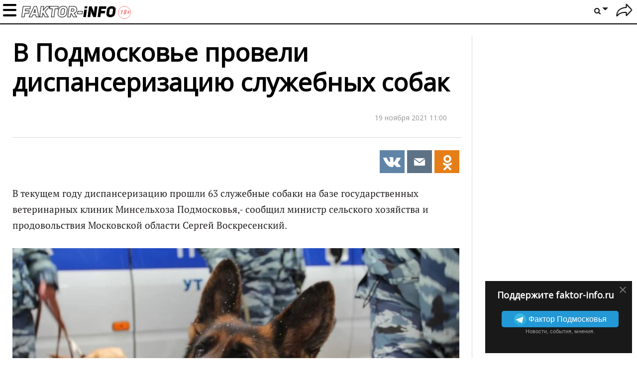

--- FILE ---
content_type: text/html; charset=UTF-8
request_url: https://faktor-info.ru/3171174-v-podmoskovye-proveli-dispanserizaciju-sluzhebnyh-sobak.html
body_size: 17371
content:
<!doctype html>
<!--[if lt IE 7]> <html lang="en" class="lt-ie9 lt-ie8 lt-ie7"> <![endif]-->
<!--[if IE 7]>    <html lang="en" class="lt-ie9 lt-ie8"> <![endif]-->
<!--[if IE 8]>    <html lang="en" class="lt-ie9"> <![endif]-->
<!--[if IE 9]>    <html lang="en" class="lt-ie10"> <![endif]-->
<!--[if gt IE 9]><!--> 
<html lang="ru" prefix="og: https://ogp.me/ns#"> <!--<![endif]-->
<head>
	<meta charset="utf-8">
	<meta name="viewport" content="width=device-width,initial-scale=1">

	<link href="/favicon.ico" rel="icon" type="image/x-icon" />

            <link rel="preconnect" href="https://fonts.gstatic.com">
    <link href="https://fonts.googleapis.com/css2?family=Open+Sans&display=swap" rel="stylesheet">
        
<title>В Подмосковье провели диспансеризацию служебных собак</title>
<meta property="fb:app_id" content="476351476625975">
<meta property="fb:admins" content="100001280130064,1170260752">

                        <meta property="og:type" content="article">
                                <meta property="og:description" content="В текущем году диспансеризацию прошли 63 служебные собаки на базе государственных ветеринарных клиник Минсельхоза Подмосковья,- сообщил министр сельского хозяйства и продовольствия Московской области Сергей Воскресенский">
                                <meta property="og:article:published_time" content="2021-11-19T11:00:14+0300">
                                <meta property="og:article:modified_time" content="2021-11-18T23:01:19+0300">
                                <meta property="og:article:author" content="https://faktor-info.ru/profile/1716141">
                                                <meta property="og:article:tag" content="ynews">
                            <meta property="og:article:tag" content="Домодедово">
                            <meta property="og:article:tag" content="Дубна">
                            <meta property="og:article:tag" content="Медицина">
                            <meta property="og:article:tag" content="Новости Подмосковья">
                            <meta property="og:article:tag" content="Одинцово">
                            <meta property="og:article:tag" content="Серебряные Пруды">
                            <meta property="og:article:tag" content="Ступино">
                            <meta property="og:article:tag" content="Талдом">
                            <meta property="og:article:tag" content="Шатура">
                            <meta property="og:article:tag" content="Щёлково">
                            <meta property="og:article:tag" content="безопасность">
                            <meta property="og:article:tag" content="защита животных">
                                            <meta property="og:title" content="В Подмосковье провели диспансеризацию служебных собак">
                                <meta property="og:url" content="https://faktor-info.ru/3171174-v-podmoskovye-proveli-dispanserizaciju-sluzhebnyh-sobak.html">
                                <meta property="og:image" content="https://faktor-info.ru/upload/post/2021/11/18/3171174/gallery/tn/snimok136.jpg">
                                <meta property="og:image:width" content="1192">
                                <meta property="og:image:height" content="794">
                                <meta property="og:site_name" content="Faktor-info.ru">
            
<meta name="description" content="В текущем году диспансеризацию прошли 63 служебные собаки на базе государственных ветеринарных клиник Минсельхоза Подмосковья,- сообщил министр сельского хозяйства и продовольствия Московской области Сергей Воскресенский">
<meta name="revision" content="128">
<link rel="canonical" href="https://faktor-info.ru/3171174-v-podmoskovye-proveli-dispanserizaciju-sluzhebnyh-sobak.html" />
<link rel="amphtml" href="https://faktor-info.ru/3171174-v-podmoskovye-proveli-dispanserizaciju-sluzhebnyh-sobak.html?amp=1" />

<meta name="twitter:image" content="//faktor-info.ru/upload/post/2021/11/18/3171174/gallery/tn/snimok136.jpg" />
<meta name="twitter:title" content="В Подмосковье провели диспансеризацию служебных собак" />
<meta name="twitter:description" content="В текущем году диспансеризацию прошли 63 служебные собаки на базе государственных ветеринарных клиник Минсельхоза Подмосковья,- сообщил министр сельского хозяйства и продовольствия Московской области Сергей Воскресенский" />
<meta name="twitter:url" content="https://faktor-info.ru/3171174-v-podmoskovye-proveli-dispanserizaciju-sluzhebnyh-sobak.html" />

    <link rel="manifest" href="/notification/manifest_myrussia.json?128">
    <meta name="theme-color" content="#ffffff">
<link rel="stylesheet" href="//faktor-info.ru/css/dodo/videojs.pack.min.css?128" type="text/css"/>
<link rel="stylesheet" href="//faktor-info.ru/css/dodo/style.css?128" type="text/css"/>
    <script>
        (function(){ // полифил на случай отсутствия window.perfomance.new()
	if ("performance" in window === false || typeof window.performance === "undefined") {
		window.performance = {};
	}

	Date.now = (Date.now || (new Date()).getTime());

	if ("now" in window.performance === false){
		var nowOffset;
		try {
			nowOffset = performance.timing.navigationStart;
		} 
		catch(e) {
			nowOffset = Date.now();
		};

		window.performance.now = function (){
			return Date.now() - nowOffset;
		}
	}
})();

function tm_start(timer_name){
	if (!window.fishki_timers)
		window.fishki_timers = {};
	window.fishki_timers[timer_name] = performance.now();
}

function tm_end(timer_name) {
    }var fishki;
if (!fishki) fishki = {};

    var hostUrl, staticHostUrl, sourceStaticHostUrl, tnHostUrl;
    var envProfile = 'faktor-info';

    switch (location.hostname) {
            }

    fishki.app = {
    "user": "false"
};
    fishki.app.envProfile = envProfile;
    fishki.app.hostUrl = hostUrl;
    fishki.app.tnHostUrl = tnHostUrl;
    fishki.app.staticHostUrl = staticHostUrl;
    fishki.app.sourceStaticHostUrl = sourceStaticHostUrl;
    fishki.app.scripts = {
        lightbox: '/js/fishki/libs/lightbox.min.js',
        jgrowl: '/js/jquery.jgrowl.min.js'
    };
    fishki.app.imagespath = '/images/';

fishki.params = {
    "count_answers": 0,
    "count_answers_post": 0,
    "count_messages_new": 0,
    "count_messages_all": 0,
    "my_user_id": 0,
    "usergroup": 0,
    "minimum_tags": 0,
    "maximum_tags": 0,
    "static_host": "\/\/faktor-info.ru",
    "is_new_design": 0,
    "is_post": 1,
    "debug": false,
    "lang": "ru",
    "post_flow_new": 0,
    "post_flow_mode": 0,
    "is_mobile": 0,
    "orphus_mode": 0,
    "js_log_enabled": 0,
    "jam_scripts": [
        "\/js\/jquery-latest.js?128",
        "\/js\/jquery.cookie.js?128",
        "\/js\/functions.js?128",
        "\/js\/videojs.pack.min.js?128",
        "\/js\/fishki\/ns\/social.js?128",
        "\/js\/jquery.colorbox.js?128",
        "\/js\/orphus.js?128",
        "\/js\/jquery.jgrowl.min.js?128",
        "\/js\/jquery.tipsy.js?128",
        "\/js\/plugins\/jquery.formstyler.js?128",
        "\/js\/fishki\/glDatePicker.js?128",
        "\/js\/fishki\/script.js?128",
        "\/js\/plugins\/jquery.simplemodal.js?128"
    ],
    "banner_float1": "div_20251206",
    "no_empty_fb_lead": [],
    "bot_detect": 0,
    "isAdaptiveDesign": false,
    "social": {
        "fb": {
            "app_id": "476351476625975",
            "version": "v10.0",
            "scope": "email,public_profile",
            "page_id": ""
        },
        "vk": {
            "app_id": "7241721",
            "app_id_widgets": ""
        },
        "ok": {
            "app_id": "",
            "group_id": ""
        },
        "google": {
            "app_id": ""
        },
        "twitter": {
            "app_id": ""
        }
    },
    "enable": {
        "hidden_img_lazy": 0
    },
    "recaptchav3": false
};

var fishki;
if (!fishki) fishki = {};
fishki.cookie = (function(){
	function getCookie(name)
	{
		  var matches = document.cookie.match(new RegExp(
			"(?:^|; )" + name.replace(/([\.$?*|{}\(\)\[\]\\\/\+^])/g, '\\$1') + "=([^;]*)"
		  ));
		  return matches ? decodeURIComponent(matches[1]) : undefined;
	}

	function setCookie(name, value, options)
	{
	  options = options || {};

	  var expires = options.expires;

	  if (typeof expires == "number" && expires) {
		var d = new Date();
		d.setTime(d.getTime() + expires * 1000 * 3600 * 24);
		expires = options.expires = d;
	  }
	  if (expires && expires.toUTCString) {
		options.expires = expires.toUTCString();
	  }

	  if (options.domain && options.domain === '.localhost') {
		options.domain = 'localhost';
	  }

	  value = encodeURIComponent(value);

	  var updatedCookie = name + "=" + value;

	  for (var propName in options) {
		updatedCookie += "; " + propName;
		var propValue = options[propName];
		if (propValue !== true) {
		  updatedCookie += "=" + propValue;
		}
	  }

	  document.cookie = updatedCookie;
	}

    function testCookie() {
        if ('cookie' in document &&
            (document.cookie = '__tst__=tst').indexOf.call(document.cookie, '__tst__') > -1) {
            document.cookie = '__tst__=; expires=Thu, 01 Jan 1970 00:00:00 GMT';
            return true;
        }
        return false;
    }

	function deleteCookie(name) {
	  setCookie(name, "", {
		expires: -1
	  })
	}

	return {
		get: getCookie,
		set: setCookie,
		delete: deleteCookie,
		remove: deleteCookie,
        test: testCookie
	};
}) ();var fishki;
if (!fishki) fishki = {};

if (Object.defineProperty) {
    Object.defineProperty(fishki, 'is_adblock', {configurable: false, writable: true});
    Object.defineProperty(Object.prototype, 'adblock-enable', {configurable: false, writable: true});
    Object.defineProperty(fishki, 'onAdblockDisabled', {configurable: false, writable: true});
    Object.defineProperty(fishki, 'onAdblockEnabled', {configurable: false, writable: true});
    Object.defineProperty(fishki, 'adblockCheckPassed', {configurable: false, writable: true});
	if (!fishki.adv) {
		fishki.adv = {}
	}
    Object.defineProperty(fishki, 'adv', {configurable: false, writable: true});
    Object.defineProperty(fishki.adv, 'afterAdblockCheck', {configurable: false, writable: true});
}

fishki.boot = (function () {

    function wait(check, cb, timeout) {
        if (check()) {
            cb();
        } else {
            setTimeout(function () {
                wait(check, cb, timeout);
            }, timeout || 500);
        }
    }

    function ensure(load, cb, timeout) {
        var obj = load();
        if (obj) {
            cb(obj);
        } else {
            setTimeout(function () {
                ensure(load, cb, timeout);
            }, timeout || 500);
        }
    }

    return {
        wait: wait,
        ensure: ensure
    }
}) ();    </script>
	<script src="//faktor-info.ru/js/jquery-latest.js?128"></script>
	<script data-enable="1" src="//faktor-info.ru/js/jquery-latest.js?128"></script>
<script data-enable="1" src="//faktor-info.ru/js/jquery.cookie.js?128"></script>
<script data-enable="1" src="//faktor-info.ru/js/functions.js?128"></script>
<script data-enable="1" src="//faktor-info.ru/js/videojs.pack.min.js?128"></script>
<script data-enable="1" src="//faktor-info.ru/js/fishki/ns/social.js?128"></script>
    <script src="//faktor-info.ru/js/jquery.sticky.js?128"></script>
	<script src="//faktor-info.ru/js/dodo/main.js?128"></script>
	<script src="//faktor-info.ru/js/fishki/ns/utils.js?128"></script>
	<script src="//faktor-info.ru/js/advert.js?128"></script>
	<script src="//faktor-info.ru/js/dodo/pop.js?128"></script>

	<script src="//faktor-info.ru/js/jquery.form.js?128"></script>
	<script src="//faktor-info.ru/js/fishki/comment-form.js?128"></script>
	<script src="//faktor-info.ru/js/jquery.fineuploader.min.js?128"></script>

<!--LiveInternet counter--><script>new Image().src = "//counter.yadro.ru/hit?r" + escape(document.referrer) + ((typeof(screen)=="undefined")?"" : ";s"+screen.width+"*"+screen.height+"*" + (screen.colorDepth?screen.colorDepth:screen.pixelDepth)) + ";u"+escape(document.URL) + ";h"+escape(document.title.substring(0,80)) + ";" +Math.random();</script><!--/LiveInternet-->


<!-- Rating Mail.ru counter -->
<script type="text/javascript">
var _tmr = window._tmr || (window._tmr = []);
_tmr.push({id: "3195894", type: "pageView", start: (new Date()).getTime()});
(function (d, w, id) {
  if (d.getElementById(id)) return;
  var ts = d.createElement("script"); ts.type = "text/javascript"; ts.async = true; ts.id = id;
  ts.src = "https://top-fwz1.mail.ru/js/code.js";
  var f = function () {var s = d.getElementsByTagName("script")[0]; s.parentNode.insertBefore(ts, s);};
  if (w.opera == "[object Opera]") { d.addEventListener("DOMContentLoaded", f, false); } else { f(); }
})(document, window, "topmailru-code");
</script><noscript><div>
<img src="https://top-fwz1.mail.ru/counter?id=3195894;js=na" style="border:0;position:absolute;left:-9999px;" alt="Top.Mail.Ru" />
</div></noscript>
<!-- //Rating Mail.ru counter -->

<!-- Yandex.Metrika counter --> <script type="text/javascript" > (function(m,e,t,r,i,k,a){m[i]=m[i]||function(){(m[i].a=m[i].a||[]).push(arguments)}; m[i].l=1*new Date(); for (var j = 0; j < document.scripts.length; j++) {if (document.scripts[j].src === r) { return; }} k=e.createElement(t),a=e.getElementsByTagName(t)[0],k.async=1,k.src=r,a.parentNode.insertBefore(k,a)}) (window, document, "script", "https://mc.yandex.ru/metrika/tag.js", "ym"); ym(69249151, "init", { clickmap:true, trackLinks:true, accurateTrackBounce:true, webvisor:true }); </script> <noscript><div><img src="https://mc.yandex.ru/watch/69249151" style="position:absolute; left:-9999px;" alt="" /></div></noscript> <!-- /Yandex.Metrika counter -->

<!-- Google tag (gtag.js) -->
<script async src="https://www.googletagmanager.com/gtag/js?id=G-1XK5MN4BVK"></script>
<script>
  window.dataLayer = window.dataLayer || [];
  function gtag(){dataLayer.push(arguments);}
  gtag('js', new Date());

  gtag('config', 'G-1XK5MN4BVK');
</script>

<script type="text/javascript" src="https://vk.com/js/api/share.js?93" charset="windows-1251"></script>
</head>

<body class="section-frontpage logged-out-user faktor-info dodo-light dodo-test"
>
<div id="erroralert" class="erroralert"></div>
<div id="window"></div>
<div id="curtain" class="curtain"></div>

<style>
    #spam-form-holder {
        display: none;
    }

    #spam-form-holder .preloader {
        display:none;
        width: 830px;
        height: 90%;
        position: absolute;
        z-index:9999;
    }

    #spam-form-holder .preloader img {
        position: fixed;
        top: 30%;
        right: 0;
        bottom: 0;
        left:40%;
    }

    #spam-form-holder .spam-form-buttons {
        margin-top: 10px;
    }
</style>

<div id="spam-form-holder" data-user="guest">
    <div class="preloader" id="preloader">
        <img src="/images/fishki/482.gif" alt='' >
    </div>
    <div id="spam-form">
        <p class="spam-form-text">
            <strong>На что жалуетесь?</strong>
        </p>
        <form action="/complaint/hide/" class="form-complain">
            <div class="publisher__source">
                <input type="hidden" name="post_id" value="" />
                <input type="hidden" name="gallery_id" value="" />
                <input type="hidden" name="comment_id" value="" />
                <input type="hidden" name="user" value="" />
                <div class="spam-form-reason">
                                            <input type="radio" class="radio" name="reason" value="1" id="reason--1" />
                        <label for="reason--1">
                            Спам, реклама                        </label>
                                            <input type="radio" class="radio" name="reason" value="2" id="reason--2" />
                        <label for="reason--2">
                            Оскорбления пользователей сайта                        </label>
                                            <input type="radio" class="radio" name="reason" value="3" id="reason--3" />
                        <label for="reason--3">
                            Флуд                        </label>
                                            <input type="radio" class="radio" name="reason" value="4" id="reason--4" />
                        <label for="reason--4">
                            Разжигание межнациональной розни                        </label>
                                            <input type="radio" class="radio" name="reason" value="5" id="reason--5" />
                        <label for="reason--5">
                            Порнография/эротика                        </label>
                                            <input type="radio" class="radio" name="reason" value="7" id="reason--7" />
                        <label for="reason--7">
                            Мат                        </label>
                                            <input type="radio" class="radio" name="reason" value="11" id="reason--11" />
                        <label for="reason--11">
                            Трэш                        </label>
                                            <input type="radio" class="radio" name="reason" value="13" id="reason--13" />
                        <label for="reason--13">
                            Монетизация канала Youtube                        </label>
                                            <input type="radio" class="radio" name="reason" value="14" id="reason--14" />
                        <label for="reason--14">
                            Предложил спам-фильтр при добавлении комментария                        </label>
                                        <input id="reason--other" type="radio" class="radio" name="reason" value="99"/>
                    <label for="reason--other">
                        Другое                    </label>
                    <textarea class="reason-text" name="reason-text" disabled="disabled" maxlength="255" onkeypress="return checkLengthString(event)" ></textarea>
                    <div class="spam_ban">
                                                                    </div>
                </div>
                <div class="clearfix spam-form-buttons">
                    <input type="submit" value="Отправить жалобу" class="btn-green btn-green--bdtl" />
                    <a href="javascript:void(0)" class="modal_hide"><strong>Вернуться</strong></a>
                </div>
            </div>
        </form>
    </div>
</div><div class="body-pretender">
	<page_card></page_card>
	<div class="mobile-top-banner"></div>
    
	<script>
        function dodo_submit(frm)
        {
            var $inp = $(frm).find('input[name=qry]');
            if ($inp.val().trim().length < 3)
            {
                showerror('Введите не менее 3 символов для поиска текста');
                return false;
            }
            return true;
        }
    </script>
    
    <div class="header topbar ">
        <!--<button class="menu-show-toggle lazy-loading" onclick="jQuery('body').toggleClass('menu-opened')"></button>-->
        <div class="mobmenu"></div>
		<a href="/" class="show-logo"></a>
        
        <div class="container">
            				<div class="title"><div class="text">В Подмосковье провели диспансеризацию служебных собак</div></div> 
						
<nav class="topbar-nav mobmenuinner">	
	<ul class="topbar-nav__first-level">
		<!--<li class="topbar-nav__item"><a class="topbar-nav__link" href="/recent/">Новое</a></li>-->
		
					<li class="topbar-nav__item topbar-nav__mobile"><a class="topbar-nav__link auth-show" href="/user/login/">Войти</a></li>
									
			
		<li class="topbar-nav__item ">
			<a href="/tag/nasha-gazeta/" class="topbar-nav__link" title="" style="">Наша газета </a>

                              
		</li>
					
			
		<li class="topbar-nav__item ">
			<a href="/onevideo/" class="topbar-nav__link" title="" style="">Видео </a>

                              
		</li>
					
			
		<li class="topbar-nav__item ">
			<a href="/tag/podolyskij-rabochij/" class="topbar-nav__link" title="" style="">Подольский рабочий </a>

                              
		</li>
					
			
		<li class="topbar-nav__item ">
			<a href="/add/" class="topbar-nav__link" title="" style="">Добавить историю </a>

                              
		</li>
					
			
		<li class="topbar-nav__item ">
			<a href="#" class="topbar-nav__link" title="" style="">Муниципалитеты </a>

                        
			<ul class="topbar-nav__second-level">
				<li class="nav__block nav-catalog clearfix">
					<div class="nav__block__links nav-catalog">
																									<a class="nav__block__link active" title="" href="/tag/aprelevka/" data-id="#topbar-0">
							Апрелевка						</a>
																										<a class="nav__block__link" title="" href="/tag/balashiha/" data-id="#topbar-0">
							Балашиха						</a>
																										<a class="nav__block__link" title="" href="/tag/beloozyorskij/" data-id="#topbar-0">
							Белоозёрский						</a>
																										<a class="nav__block__link" title="" href="/tag/bronnicy/" data-id="#topbar-0">
							Бронницы						</a>
																										<a class="nav__block__link" title="" href="/tag/vereja/" data-id="#topbar-0">
							Верея						</a>
																										<a class="nav__block__link" title="" href="/tag/vidnoe/" data-id="#topbar-0">
							Видное						</a>
																										<a class="nav__block__link" title="" href="/tag/volokolamsk/" data-id="#topbar-0">
							Волоколамск						</a>
																										<a class="nav__block__link" title="" href="/tag/voskresensk/" data-id="#topbar-0">
							Воскресенск						</a>
																										<a class="nav__block__link" title="" href="/tag/vysokovsk/" data-id="#topbar-0">
							Высоковск						</a>
																										<a class="nav__block__link" title="" href="/tag/golicyno/" data-id="#topbar-0">
							Голицыно						</a>
																										<a class="nav__block__link" title="" href="/tag/dedovsk/" data-id="#topbar-0">
							Дедовск						</a>
																										<a class="nav__block__link" title="" href="/tag/dzerzhinskij/" data-id="#topbar-0">
							Дзержинский						</a>
																										<a class="nav__block__link" title="" href="/tag/dmitrov/" data-id="#topbar-0">
							Дмитров						</a>
																										<a class="nav__block__link" title="" href="/tag/dolgoprudnyj/" data-id="#topbar-0">
							Долгопрудный						</a>
																										<a class="nav__block__link" title="" href="/tag/domodedovo/" data-id="#topbar-0">
							Домодедово						</a>
																										<a class="nav__block__link" title="" href="/tag/dubna/" data-id="#topbar-0">
							Дубна						</a>
																										<a class="nav__block__link" title="" href="/tag/egoryevsk/" data-id="#topbar-0">
							Егорьевск						</a>
																										<a class="nav__block__link" title="" href="/tag/zhukovskij/" data-id="#topbar-0">
							Жуковский						</a>
																										<a class="nav__block__link" title="" href="/tag/zarajsk/" data-id="#topbar-0">
							Зарайск						</a>
																										<a class="nav__block__link" title="" href="/tag/ivanteevka/" data-id="#topbar-0">
							Ивантеевка						</a>
																										<a class="nav__block__link" title="" href="/tag/istra/" data-id="#topbar-0">
							Истра						</a>
																										<a class="nav__block__link" title="" href="/tag/kashira/" data-id="#topbar-0">
							Кашира						</a>
																										<a class="nav__block__link" title="" href="/tag/klin/" data-id="#topbar-0">
							Клин						</a>
																										<a class="nav__block__link" title="" href="/tag/kolomna/" data-id="#topbar-0">
							Коломна						</a>
																										<a class="nav__block__link" title="" href="/tag/korolyov/" data-id="#topbar-0">
							Королёв						</a>
																										<a class="nav__block__link" title="" href="/tag/kotelyniki/" data-id="#topbar-0">
							Котельники						</a>
																										<a class="nav__block__link" title="" href="/tag/krasnoarmejsk/" data-id="#topbar-0">
							Красноармейск						</a>
																										<a class="nav__block__link" title="" href="/tag/krasnogorsk/" data-id="#topbar-0">
							Красногорск						</a>
																										<a class="nav__block__link" title="" href="/tag/krasnoznamensk/" data-id="#topbar-0">
							Краснознаменск						</a>
																										<a class="nav__block__link" title="" href="/tag/lobnja/" data-id="#topbar-0">
							Лобня						</a>
																										<a class="nav__block__link" title="" href="/tag/losino-petrovskij/" data-id="#topbar-0">
							Лосино-Петровский						</a>
																										<a class="nav__block__link" title="" href="https://luh.faktor-info.ru" data-id="#topbar-0">
							Луховицы						</a>
																										<a class="nav__block__link" title="" href="/tag/lytkarino/" data-id="#topbar-0">
							Лыткарино						</a>
																										<a class="nav__block__link" title="" href="/tag/ljubercy/" data-id="#topbar-0">
							Люберцы						</a>
																										<a class="nav__block__link" title="" href="/tag/mozhajsk/" data-id="#topbar-0">
							Можайск						</a>
																										<a class="nav__block__link" title="" href="/tag/mytiwi/" data-id="#topbar-0">
							Мытищи						</a>
																										<a class="nav__block__link" title="" href="/tag/naro-fominsk/" data-id="#topbar-0">
							Наро-Фоминск						</a>
																										<a class="nav__block__link" title="" href="/tag/noginsk/" data-id="#topbar-0">
							Ногинск						</a>
																										<a class="nav__block__link" title="" href="/tag/odincovo/" data-id="#topbar-0">
							Одинцово						</a>
																										<a class="nav__block__link" title="" href="/tag/ozyory/" data-id="#topbar-0">
							Озёры						</a>
																										<a class="nav__block__link" title="" href="/tag/orehovo-zuevo/" data-id="#topbar-0">
							Орехово-Зуево						</a>
																										<a class="nav__block__link" title="" href="/tag/pavlovskij-posad/" data-id="#topbar-0">
							Павловский Посад						</a>
																										<a class="nav__block__link" title="" href="/tag/podolysk/" data-id="#topbar-0">
							Подольск						</a>
																										<a class="nav__block__link" title="" href="/tag/protvino/" data-id="#topbar-0">
							Протвино						</a>
																										<a class="nav__block__link" title="" href="https://pushkino.faktor-info.ru" data-id="#topbar-0">
							Пушкино						</a>
																										<a class="nav__block__link" title="" href="/tag/puwino/" data-id="#topbar-0">
							Пущино						</a>
																										<a class="nav__block__link" title="" href="/tag/ramenskoe/" data-id="#topbar-0">
							Раменское						</a>
																										<a class="nav__block__link" title="" href="/tag/reutov/" data-id="#topbar-0">
							Реутов						</a>
																										<a class="nav__block__link" title="" href="/tag/ruza/" data-id="#topbar-0">
							Руза						</a>
																										<a class="nav__block__link" title="" href="/tag/sergiev-posad/" data-id="#topbar-0">
							Сергиев Посад						</a>
																										<a class="nav__block__link" title="" href="/tag/serpuhov/" data-id="#topbar-0">
							Серпухов						</a>
																										<a class="nav__block__link" title="" href="/tag/solnechnogorsk/" data-id="#topbar-0">
							Солнечногорск						</a>
																										<a class="nav__block__link" title="" href="/tag/stupino/" data-id="#topbar-0">
							Ступино						</a>
																										<a class="nav__block__link" title="" href="/tag/frjazino/" data-id="#topbar-0">
							Фрязино						</a>
																										<a class="nav__block__link" title="" href="/tag/himki/" data-id="#topbar-0">
							Химки						</a>
																										<a class="nav__block__link" title="" href="/tag/chernogolovka/" data-id="#topbar-0">
							Черноголовка						</a>
																										<a class="nav__block__link" title="" href="/tag/chehov/" data-id="#topbar-0">
							Чехов						</a>
																										<a class="nav__block__link" title="" href="/tag/shatura/" data-id="#topbar-0">
							Шатура						</a>
																										<a class="nav__block__link" title="" href="/tag/wyolkovo/" data-id="#topbar-0">
							Щёлково						</a>
																										<a class="nav__block__link" title="" href="/tag/jelektrogorsk/" data-id="#topbar-0">
							Электрогорск						</a>
																										<a class="nav__block__link" title="" href="/tag/jelektrostaly/" data-id="#topbar-0">
							Электросталь						</a>
																		</div>
										<div class="nav__block__contents nav__block__contents_last">
																																																																																																																																																																																																																																																																																																																																																																																																																																																						</div>
				</li>
			</ul>
                  
                              
		</li>
				<li class="topbar-nav__item topbar-nav__mobile">
			<form action="/search/" onsubmit="return dodo_submit(this)">
                <input name="qry" type="text" placeholder="Фраза или #тег" value="">
                <button class="btn-search"><i class="icon-search"></i></button>
            </form>
		</li>
	</ul>
</nav>
<nav class="header-user">
	<ul class="header-settings__first-level header-settings__relative">
        <!--<li class="header-settings__item">
            <a class="header-settings__add-story" href="/add/">+</a>
        </li>-->
			<li><a href="/user/login/" title="Войти" class="auth-show spr icon icon__logout"></a></li>
		</ul>
</nav>
<nav class="header-settings">
	<ul class="header-settings__first-level">
		<li class="header-settings__item">
			<a href="#" class="spr header-settings__link header-settings__link_to search"><i class="icon-search"></i></a><b class="arrow header-settings__link_to"></b>
			<ul class="header-settings__second-level on-active">
				<li class="header-search">
					<form action="/search/" onsubmit="return dodo_submit(this)">
						<input name="qry" type="text" placeholder="Что ищем?" value="">
						<button class="btn-search"><i class="icon-search"></i></button>
					</form>
				</li>
			</ul>
		</li>
	</ul>
</nav>
        </div>
                
        <div class="fb-like" data-href="https://www.facebook.com/%D0%A4%D0%B0%D0%BA%D1%82%D0%BE%D1%80-%D0%9F%D0%BE%D0%B4%D0%BC%D0%BE%D1%81%D0%BA%D0%BE%D0%B2%D1%8C%D1%8F-101575424774020" data-layout="button_count" data-action="like" data-show-faces="false" data-share="false"></div>
    </div>
    
    
	<div class="topbar-fake"></div>
	<div class="menu-overlay"></div>
	
	<div class="main permalink main-wrap post">
				<div class="content layout-width permalink dodo-columns">
    <div class="post-page clearfix">
        <div class="one-cell-col pull-right">

    <div class="">
            </div>

        <div class="right_advert">
            </div>
        
    <script>
        $(document).ready(function() {
            var footerHeight = $('.footer').outerHeight() + 20;
            if (screen.width >= 768)
                $('.right_advert').sticky({topSpacing:66,bottomSpacing:footerHeight});
            delete footerHeight;
        });
    </script>
        <div class="fb-promo" id="fb-promo-right">
        <div class="fb-promo-wrp">
            <a href="javascript:void(0)" id="fb-close-right" class="close-promo">&times;</a>
                <h3>Поддержите faktor-info.ru</h3>
                <p class="tlg-btn-wrapper">
                    <a class="tlg-btn" href="https://t.me/faktorinfo" target="_blank"><img src="//fishki.net/css/fishki_new/img/icon_telegram.png">
                        <span class="tlg-btn__text">
                            Фактор Подмосковья
                        </span>
                    </a>
                    <br/>
                    <small>Новости, события, мнения.</small>
                </p>
        </div>
    </div>
    </div>
<script>
    function hideRightFb()
    {
        $.cookie("fb-right", 1, { expires: 30, path: '/'});
        $('#fb-promo-right').remove();
    }
    $('#fb-close-right').click(hideRightFb);
    $(window).on('social.fb_subscribe', hideRightFb);
</script>		<div class="two-cell-col article-module pull-left">
            <script>
    $(function(){
        init_post(12119477, 0, 1764979792000)
    });
	$.post('/counter/views/', {pg_id: 12119477, mobile: screen.width <= 480 ? 1 : 0});
</script>
<div class="article-content" id="article-content">
    <article class="article-image clearfix no-splash">
        <div class="navbar-share-panel-wrapper">
        </div>
        <div class="headline-container headline-giant-splash">
            <div class="badges-list">
            </div>
                        <h1 class="headline">
                            В Подмосковье провели диспансеризацию служебных собак                                    </h1>

                    </div>

        <div class="clearfix top-author-module with-post-padding">
                        <div class="author-module">
                <div class="pull-right post-date-formatted">19 ноября 2021 11:00</div>
                            </div>
                                    <div class="newsletter_sign_like">
                <div class="top-share-placeholder " data-avoid-render="1">
                    
	<div class="sharebar sharebar--article share-buttons enable-panel"><!-- Добавлен enable-panel (6353) -->
        		<!-- PINTEREST -->
		<a href="https://vk.com/share.php?url=https%3A%2F%2Ffaktor-info.ru%2F3171174-v-podmoskovye-proveli-dispanserizaciju-sluzhebnyh-sobak.html" data-social="top-vk:3171174:0" data-track-share="Pinterest" class="share share-vk share-popup show-buttons"><i class="icons-share pt sprite-shares-vk"></i></a>
		<!-- EMAIL -->
		<a href="mailto:?subject=%D0%92+%D0%9F%D0%BE%D0%B4%D0%BC%D0%BE%D1%81%D0%BA%D0%BE%D0%B2%D1%8C%D0%B5+%D0%BF%D1%80%D0%BE%D0%B2%D0%B5%D0%BB%D0%B8+%D0%B4%D0%B8%D1%81%D0%BF%D0%B0%D0%BD%D1%81%D0%B5%D1%80%D0%B8%D0%B7%D0%B0%D1%86%D0%B8%D1%8E+%D1%81%D0%BB%D1%83%D0%B6%D0%B5%D0%B1%D0%BD%D1%8B%D1%85+%D1%81%D0%BE%D0%B1%D0%B0%D0%BA&amp;body=https%3A%2F%2Ffaktor-info.ru%2F3171174-v-podmoskovye-proveli-dispanserizaciju-sluzhebnyh-sobak.html" data-track-share="Email" class="share share-popup share-email show-buttons"><i class="icons-share em sprite-shares-email"></i></a>
		<a href="https://connect.ok.ru/offer?url=https%3A%2F%2Ffaktor-info.ru%2F3171174-v-podmoskovye-proveli-dispanserizaciju-sluzhebnyh-sobak.html" data-social="top-odnk:3171174:0" data-track-share="Tumblr" class="share share-popup share-ok show-buttons"><i class="icons-share tl sprite-shares-ok"></i></a>
		<!-- 
		<a href="#" class="share-plus"><i class="sprite-shares-plus"></i></a>
		<div class="buttons-fade">
			< ! - - TUMBLR - - >
			<a href="https://connect.ok.ru/offer?url=https%3A%2F%2Ffaktor-info.ru%2F3171174-v-podmoskovye-proveli-dispanserizaciju-sluzhebnyh-sobak.html" data-social="top-odnk:3171174:0" data-track-share="Tumblr" class="share share-popup share-ok show-buttons"><i class="icons-share tl sprite-shares-ok"></i></a>
		</div>
		<a href="#" class="share-minus"><i class="icons-share rd sprite-shares-minus"></i></a>
		-->
	</div>
                </div>
                            </div>
                    </div>
        <div class="utm_campaign"></div>
        
        <div class="article-body">
            <div class="article-description">
                <p>
                                    В текущем году диспансеризацию прошли 63 служебные собаки на базе государственных ветеринарных клиник Минсельхоза Подмосковья,- сообщил министр сельского хозяйства и продовольствия Московской области Сергей Воскресенский.                </p>
                                            

    
	
	
    
	<div id="gallery_object_7283177" data-gallery-id="7283177" class="gallery">
						<div class="item-content expanded-anounce">

        				
			
			
			<div class="post-img picture">
										<div class="picture-holder">
						
    
    
        <a  href="//faktor-info.ru/upload/post/2021/11/18/3171174/gallery/snimok136.jpg" target="_blank" id="gallery-7283177"
       data-link="//faktor-info.ru/3171174-v-podmoskovye-proveli-dispanserizaciju-sluzhebnyh-sobak.html/gallery-7283177/"
       data-alt="В Подмосковье провели диспансеризацию служебных собак">
        
                <img                             src="//faktor-info.ru/upload/post/2021/11/18/3171174/gallery/tn/snimok136.jpg"
                                alt="В Подмосковье провели диспансеризацию служебных собак"
                title="В Подмосковье провели диспансеризацию служебных собак"
                                                                    class="post-pic-inline"
                                width=800                height=532                                decoding='async'
        />
                            </a>

        

<div class="share-buttons">
	<div class="share-media-panel ">    
		<ul class="social-tab-i">
			<li class="social-tab-buttons">
				<ul>
        					<li><a class="share share-email" href="mailto:?subject=%D0%92+%D0%9F%D0%BE%D0%B4%D0%BC%D0%BE%D1%81%D0%BA%D0%BE%D0%B2%D1%8C%D0%B5+%D0%BF%D1%80%D0%BE%D0%B2%D0%B5%D0%BB%D0%B8+%D0%B4%D0%B8%D1%81%D0%BF%D0%B0%D0%BD%D1%81%D0%B5%D1%80%D0%B8%D0%B7%D0%B0%D1%86%D0%B8%D1%8E+%D1%81%D0%BB%D1%83%D0%B6%D0%B5%D0%B1%D0%BD%D1%8B%D1%85+%D1%81%D0%BE%D0%B1%D0%B0%D0%BA&amp;body=%D0%9F%D1%80%D0%B8%D0%B2%D0%B5%D1%82%2C+%D0%BD%D0%B0%D1%88%D0%B5%D0%BB+%D0%BD%D0%B0+faktor-info.ru+%D0%B8+%D0%BF%D0%BE%D0%B4%D1%83%D0%BC%D0%B0%D0%BB%2C+%D1%87%D1%82%D0%BE+%D0%B2%D0%B0%D0%BC+%D0%BF%D0%BE%D0%BD%D1%80%D0%B0%D0%B2%D0%B8%D1%82%D1%81%D1%8F%3A+https%3A%2F%2Ffaktor-info.ru%2F3171174-v-podmoskovye-proveli-dispanserizaciju-sluzhebnyh-sobak.html%2Fgallery-7283177%2F%0A%0A%0A%D0%9D%D0%B0%D0%B9%D1%82%D0%B8+%D0%B5%D1%89%D0%B5+%D0%B8%D0%BD%D1%82%D0%B5%D1%80%D0%B5%D1%81%D0%BD%D1%8B%D0%B5+%D0%B8%D1%81%D1%82%D0%BE%D1%80%D0%B8%D0%B8+%D0%BD%D0%B0+faktor-info.ru." target="_blank"><i class="icons-share em sprite-shares-email sprite-shares-small-email"></i></a></li>
					<li><a class="share share-link" href="https://faktor-info.ru/3171174-v-podmoskovye-proveli-dispanserizaciju-sluzhebnyh-sobak.html/gallery-7283177/" target="_blank"><i class="icons-share ln sprite-shares-link sprite-shares-small-link"></i></a><span class="copyed-link"></span></li>
				</ul>
			</li>
		</ul>
		<div class="share-link-box">
			<input type="text" value="https://faktor-info.ru/3171174-v-podmoskovye-proveli-dispanserizaciju-sluzhebnyh-sobak.html/gallery-7283177/">
		</div>
	</div>
</div>
				</div>
												</div>
				</div>
		<div class="container_gallery_description">Служебным собакам были оказаны услуги по комплексной вакцинации, всего вакцинировано - 277 голов, в том числе против бешенства. В 2020 году ветеринарные специалисты оказали лечебно - профилактическую помощь  более 250 служебным собакам.<br />
<br />
Проведен комплекс мероприятий по контролю за состоянием здоровья, проведена профилактика инвазионных заболеваний. По результатам проведенной диспансеризации, даны рекомендации по содержанию                   и кормлению животных. Перед «четвероногими полицейскими» стоят важнейшие задачи по обеспечению безопасности региона, профилактика                            и контроль за состоянием здоровья служебных собак является залогом качественной и результативной работы – уточнил министр Сергей Воскресенский.<br />
<br />
Профилактические мероприятия служебным собакам были проведены                         в городских округах: Домодедово, Ступино, Серебряные Пруды, Одинцово,  Талдом, Дубна, Щелково, Шатура - добавил в завершении министр Сергей Воскресенский</div>
	
	</div>
                
                        
    <p class="source" >
                                    Источник:
                                <script>document.write('<a href="https://faktor-info.ru" rel="nofollow" target="_blank">faktor-info.ru</a>');</script>                                    </p>
                                                
                        </div>
        </div>
                            <div class="with-post-padding">
            
            
            
            <div class="social-line">
    <div class="social-like">
        <div id="vk_like" class="js-vk-like-button" data-type="button" data-height="22" data-width="150" data-social="bottom-vk:3171174:0"></div>
    </div>
    <div class="social-like">
        <div id="js-ok-like-button" class="js-ok-like-button" data-url="//faktor-info.ru/3171174-v-podmoskovye-proveli-dispanserizaciju-sluzhebnyh-sobak.html" data-social="bottom-odnk:3171174:0"></div>
    </div>
</div>
        </div>
            </article>
</div>


<div class="comments-topics-wrapper">
        <div class="dodo-tag-wrapper active">
        <div class="tags">
            Теги: 
                        <a href="/tag/ynews/">#ynews</a>&nbsp;&nbsp;
                         <a href="/tag/domodedovo/">#Домодедово</a>&nbsp;&nbsp;
                         <a href="/tag/dubna/">#Дубна</a>&nbsp;&nbsp;
                         <a href="/tag/medicina/">#Медицина</a>&nbsp;&nbsp;
                         <a href="/tag/novosti-podmoskovyja/">#Новости Подмосковья</a>&nbsp;&nbsp;
                         <a href="/tag/odincovo/">#Одинцово</a>&nbsp;&nbsp;
                         <a href="/tag/serebrjanye-prudy/">#Серебряные Пруды</a>&nbsp;&nbsp;
                         <a href="/tag/stupino/">#Ступино</a>&nbsp;&nbsp;
                         <a href="/tag/taldom/">#Талдом</a>&nbsp;&nbsp;
                         <a href="/tag/shatura/">#Шатура</a>&nbsp;&nbsp;
                         <a href="/tag/wyolkovo/">#Щёлково</a>&nbsp;&nbsp;
                         <a href="/tag/bezopasnosty/">#безопасность</a>&nbsp;&nbsp;
                         <a href="/tag/zawita-zhivotnyh/">#защита животных</a>&nbsp;&nbsp;
                     </div>
    </div>
        
            
    <div class="article-toggle-actions clearfix article-toggle-actions-comments article-toggle-actions-comments-desktop">
        <a class="toggle-comments" href="#">КОММЕНТАРИИ <span class="comments-count" data-href="">0</span></a>
    </div>
    <div class="private-comments-wrp"></div>
    <div class="community-comments-wrp"></div>
    <!--<p class="policy-comments">Мы призываем всех читателей комментировать статьи. Размещая комментарий, Вы подтверждаете, что согласны с <a href="/disclamer/" target="_blank">Пользовательским соглашением</a>.</p>-->
    <div class="dodo-comment-wrapper loadstate">
            </div>
    </div>
            
    <div id="before-comment-div"></div>
    <div class="comments" id="top-comments-3171174-0">
                    <a id="comments"></a>
            
<div class="wrap-comments" data-current_post_id="3171174" data-current_gal_id="0">
    
    <div class="comments">
	
<form id="form_add_comment_3171174_0"
	class="idform_add_comment_3171174_0 reply clearfix comments-form form-save-comment-tag"
	method="post"
    data-id = "3171174_0"
	action="/comment/save/3171174/0"
	data-link="//faktor-info.ru/3171174-v-podmoskovye-proveli-dispanserizaciju-sluzhebnyh-sobak.html"
>
<input type="hidden" name="csrf_token" value="416c33e0545fc9dea31d98683a5ed9e2">
<img src="/images/fishki/482.gif" class="progress_comment_img" alt="" style="display:none;"/>
	<div class="not-logged">
		<div class="social-login">
            <span>Чтобы добавить комментарий, <a class="auth-show" href="/user/login/">авторизуйтесь</a> или войдите через</span>
			<!--
				<a class="icon-s-tw" href="/user/login/twitter/"></a>
				<a class="icon-s-google" onclick="return doGPLogin()" href="/user/login/google/"></a>
				<a class="icon-s-mail" href="/user/login/mail/"></a>
				<a class="icon-s-ya" href="/user/login/yandex/"></a>
            -->
            <span style="white-space:nowrap">
                <a class="icon-s-vk" onclick="return doVKLogin()" href="/user/login/vk/"></a>
				<a class="icon-s-fb" onclick="return doFBLogin()" href="/user/login/facebook/"></a>
				<a class="icon-s-ok" onclick="return doOKLogin()" href="/user/login/ok/"></a>
            </span>
		</div>
	</div>
<div class="clearfix comments-form-wrapper">
	<div class="avatar avatar--50 comments-form__avatar">
		</div>
	<div class="comments-form__controls">
		<textarea name="comment" class="comment-textarea" oninput="simpleAutoresize(event)" onkeydown="simpleAutoresize(event)"  cols="30" rows="3" placeholder="Добавьте свой комментарий"></textarea>
		<div class="notify_add"><span class="notify_add-text"></span><span class="notify_add-users"></span></div>
		<div class="comments-form-button">
                            <a  class="add-icon-photo icon__bg--meta icon__30 icon__30--photo icon-input-photo-add ir" title='Фото'>&#xf030;</a>
                <a  class="add-icon-video icon__bg--meta icon__30 icon__30--video icon-input-video-add ir" title='Видео'>&#xf03d;</a>
                
                <!-- <a  class="add-icon-dem icon__bg--meta icon__30 icon__30--dem icon-input-demotivation-add ir" title='Демотиватор'>Демотиватор</a>
                <a  class="add-icon-mem icon__bg--meta icon__30 icon__30--mem icon-input-mem-add ir" title='Мем'>Мем</a>
                                <a   class="add-icon-twit icon__bg--meta icon__30 icon__30--tw icon-input-twit-add ir" title='Twitter'>Twitter</a>
                <a   class="add-icon-inst icon__bg--meta icon__30 icon__30--inst icon-input-inst-add ir" title='Instagram'>Instagram</a> -->
                        <input type="submit" class="btn comments-form__submit btn-green btn-green--bdtl" value="Отправить">
            <input type="button" style="display:none;" class="btn comments-form__submit btn-white btn-green button-edit-cancel" value="Отмена">
            <div class="comments-form__checkboxes">
                                <input type="hidden" name="2fb" value="0"/>
                <input type="checkbox" class="checkbox" id="post_to_fb"  name="2fb" value="1"/>
                <span onclick="toggleCheck('post_to_fb')"> Отправить комментарий в Facebook</span>

                <br>
                <input type="hidden" name="2vk" value="0"/>
                <input type="checkbox" class="checkbox" id="post_to_vk"  name="2vk" value="1"/>
                <span onclick="toggleCheck('post_to_vk')"> Отправить комментарий в Вконтакте</span>

                            </div>
        </div>
    </div>
</div>
		<div class="photo-add add-blocks" style="display:none">
			<div class="photo-url-wrap">
				<input type="text" class="url" placeholder="Вставьте ссылку на картинку"><div class="save ok">OK</div> <span class="insert-or">или</span> <div class="save open-file-dialog">Загрузите с диска</div>
			</div>
			<div class="attach-info"><span class="red">*</span> Вы можете загружать фотографии, размером до 10Мб, формата JPG, PNG, GIF, WEBP</div>
		</div>
		<div class="video-add add-blocks" style="display:none">
			<input type="text" name="vadd" value="" class="video-add" placeholder="Вставьте ссылку на видео-ролик (Youtube, VK, Vimeo, Coub, Rutube, Mail, Tvigle, Imgur)">
			<div class="video-add-ok save ok">OK</div>
		</div>
		<div class="gif-add add-blocks" style="display:none">
			<div class="photo-url-wrap">
				<input type="text" class="url" placeholder="Начните вводить фразу для поиска GIF">
			</div>
            <div class="gif-add__loader" style="display: none">
                <img src='/images/loader_medium.gif' alt="..." width="48" height="48" /> 
            </div>
            <div class="gif-add__results" style="display: none">
            </div>
		</div>
		<div class="embed-add add-blocks embed-twitter" style="display:none">
			<input type="text" name="emadd" value="" class="embed-add" placeholder="Вставьте ссылку на пост в Twitter">
			<div class="save ok">OK</div>
		</div>
		<div class="embed-add add-blocks embed-instagram" style="display:none">
			<input type="text" name="emadd" value="" class="embed-add" placeholder="Вставьте ссылку на пост в Instagram">
			<div class="save ok">OK</div>
		</div>
		<div class="attaches"></div>
		<div class="cb"></div>

		</form>

<div style='display:none' id='form-reply-template'> 
    <div class="comment-upload">
        <form
              class="idform_add_comment0 reply clearfix comments-form comment inner" method="post"
              action="/comment/save/0/0"
              data-id = "0_0"
             data-link="//faktor-info.ru" >
            <input type="hidden" name="csrf_token" value="416c33e0545fc9dea31d98683a5ed9e2">
                            <div class="not-logged">
                    <div class="social-login">
                        <span>Чтобы добавить комментарий, <a class="auth-show" href="/user/login/">авторизуйтесь</a> или войдите через</span>
                        <span style="white-space:nowrap">
                            <a class="icon-s-vk" onclick="return doVKLogin()" href="/user/login/vk/"></a>
                            <a class="icon-s-fb" onclick="return doFBLogin()" href="/user/login/facebook/"></a>
                            <a class="icon-s-ok" href="/user/login/ok/"></a>
                        </span>
                    </div>
                </div>
            
            <div class="clearfix comments-form-wrapper">
                <div class="avatar avatar--50 comments-form__avatar">
                                    </div>
                <div class="comments-form__controls">
                    <textarea name="comment" class="comment-textarea" cols="30" rows="3" oninput="simpleAutoresize(event)" onkeydown="simpleAutoresize(event)"  placeholder="Добавьте свой комментарий"></textarea>
					<div class="notify_add"><span class="notify_add-text"></span><span class="notify_add-users"></span></div>
                                        <input type="hidden" value="0" name="reply"/>
                    <input type="hidden" value="0" name="reply_to_user"/>

                                            <a  class="add-icon-photo icon__bg--meta icon__30 icon__30--photo icon-input-photo-add ir" title='Фото'>&#xf030;</a>
                        <a  class="add-icon-video icon__bg--meta icon__30 icon__30--video icon-input-video-add ir" title='Видео'>&#xf03d;</a>

                        
                        <!-- <a  class="add-icon-dem icon__bg--meta icon__30 icon__30--dem icon-input-demotivation-add ir" title='Демотиватор'>Демотиватор</a>
                        <a  class="add-icon-mem icon__bg--meta icon__30 icon__30--mem icon-input-mem-add ir" title='Мем'>Мем</a>
                                                <a   class="add-icon-twit icon__bg--meta icon__30 icon__30--tw icon-input-twit-add ir" title='Twitter'>Twitter</a>
                        <a   class="add-icon-inst icon__bg--meta icon__30 icon__30--inst icon-input-inst-add ir" title='Instagram'>Instagram</a> -->
                                        <input type="submit" class="btn comments-form__submit btn-green btn-green--bdtl" value="Отправить">
                    <input type="button" style="display:none;" class="btn comments-form__submit btn-white btn-green button-edit-cancel" value="Отмена">
                                            <div class="comments-form__checkboxes">
							<input type="hidden" name="2fb" value="0"/>
                            <label id="comment-reply-text-before">
                                Отправить комментарий в:
                            </label>
                            <input type="checkbox" class="checkbox" id="post_to_fb_answer_template"  name="2fb" value="1"/>
                            <span onclick="toggleCheck('post_to_fb_answer')" class="show-wider-than-1180">
                                Отправить комментарий в Facebook                            </span>
                            <span onclick="toggleCheck('post_to_fb_answer')" class="show-tighter-than-1180">
                                Facebook                            </span>

                            <br>
							<input type="hidden" name="2vk" value="0"/>
                            <input type="checkbox" class="checkbox" id="post_to_vk_answer_template"  name="2vk" value="1"/>
                            <span onclick="toggleCheck('post_to_vk_answer')" class="show-tighter-than-1180">
                                Вконтакте                            </span>
                            <span onclick="toggleCheck('post_to_vk_answer')" class="show-wider-than-1180">
                                Отправить комментарий в Вконтакте                            </span>


                        </div>
                    
                </div>
            </div>

            <div class="photo-add add-blocks" style="display:none">
                <div class="photo-url-wrap">
                    <input type="text" class="url" placeholder="Вставьте ссылку на картинку"><div class="save ok">OK</div> <span class="insert-or">или</span> <div class="save open-file-dialog">Загрузите с диска</div>
                </div>
                <div class="attach-info"><span class="red">*</span> Вы можете загружать фотографии, размером до 10Мб, формата JPG, PNG, GIF, WEBP</div>
            </div>
            <div class="video-add add-blocks" style="display:none">
                <textarea name="vadd" class="video-add" maxlength="65" style="padding-right: 50px; overflow: hidden" placeholder="Вставьте ссылку на видео-ролик (Youtube, VK, Vimeo, Coub, Rutube, Mail, Tvigle, Imgur)" ></textarea>
                <div class="video-add-ok save ok">OK</div>
            </div>
            <div class="gif-add add-blocks" style="display:none">
                <div class="photo-url-wrap">
                    <input type="text" class="url" placeholder="Начните вводить фразу для поиска GIF">
                </div>
                <div class="gif-add__loader" style="display: none">
                    <img src='/images/loader_medium.gif' alt="..." width="48" height="48" /> 
                </div>
                <div class="gif-add__results" style="display: none">
                </div>
            </div>
            <div class="embed-add add-blocks embed-twitter" style="display:none">
                <input type="text" name="emadd" value="" class="embed-add" placeholder="Вставьте ссылку на пост в Twitter">
                <div class="save ok">OK</div>
            </div>
			<div class="embed-add add-blocks embed-instagram" style="display:none">
                <input type="text" name="emadd" value="" class="embed-add" placeholder="Вставьте ссылку на пост в Instagram">
                <div class="save ok">OK</div>
            </div>
            <div class="attaches"></div>
            <div class="cb"></div>
			

                    </form>
    </div>
</div>
<script type="text/javascript">
$(function(){
	var textareas = $('.comments-form').find('textarea');
    if (fishki && fishki.user_autocomplete)
    	fishki.user_autocomplete.init(textareas);
});
</script>
     
        <div class="content__sub-heading cl-blue by_count_comments_hidden clearfix">
            <div style="float: left">
                <span class="count_comments">0</span>&nbsp;
                <span class="count_comments_text">комментариев</span>
            </div>
                                </div><!-- /.content__sub-heading -->


<div id="comments-outer" class="comments-outer">
    <div class="by_count_comments_hidden"  >
        <div class="comments idcomments-main" id="comments-main" data-list-gallery-id="0">



            <div class="mb20 cb"></div>
        </div><!-- / #comments-main -->

        <div class="idcomment-answers-more-tpl" style="display: none;">
<div class="show-more-dots comments-more">
	<span class='comments-more-link span_comments-more-link comments-more-answer' data-href='/comment/answers_more/3171174/0/<comment>/<last_answer>'>Показать все <span class="more_c"></span>		</span>
</div>        </div>

        <div class="idcomment-answers-more-delta-tpl" style="display: none;">
<div class="show-more-dots comments-more">
	<span class='comments-more-link span_comments-more-link comments-more-answer' data-href='/comment/answers_more/3171174/0/<comment>/<last_answer>'>Показать ещё <span class="more_c"></span>		(из <span class='comments-more-tail'>_</span>)
		</span>
</div>        </div>
        <div class="mb20 cb"></div>
    </div> <!-- /.by_count_comments_hidden -->
</div><!-- #comments-outer -->


    </div>
</div><!-- /.comments.wrap-comments -->

<div class='clear'></div>            </div>

    	    <div class="other-post-list other-post-list--2column">
            <div class="other-post-list__item invisible">
                    <a href="/3178173-v-smertelynoj-avarii-v-solnechnogorske-pogibli-3-cheloveka.html">
                <img src="[data-uri] " data-src="//faktor-info.ru/tn/16/preview/3178173.jpg?1" alt="В смертельной аварии в Солнечногорске погибли 3 человека" width="292" height="196" />
                                    <span class="over-video"></span>
                                <span class="other-post-list__title">В смертельной аварии в Солнечногорске погибли 3 человека</span>
            </a>
                </div>
            <div class="other-post-list__item invisible">
                    <a href="/3178172-v-himkah-zhenwina-ukrala-20-pachek-slivochnogo-masla-i-ustroila-celoe-predstavlenie-video.html">
                <img src="[data-uri] " data-src="//faktor-info.ru/tn/16/preview/3178172.jpg?1" alt="В Химках женщина украла 20 пачек сливочного масла и устроила целое представление: видео" width="292" height="196" />
                                    <span class="over-video"></span>
                                <span class="other-post-list__title">В Химках женщина украла 20 пачек сливочного масла и устроила целое представление: видео</span>
            </a>
                </div>
            <div class="other-post-list__item invisible">
                    <a href="/3178182-v-sheremetyevo-zaderzhali-posylki-s-sobolinymi-shkurkami.html">
                <img src="[data-uri] " data-src="//faktor-info.ru/tn/16/preview/3178182.jpg?1" alt="В Шереметьево задержали посылки с соболиными шкурками" width="292" height="196" />
                                <span class="other-post-list__title">В Шереметьево задержали посылки с соболиными шкурками</span>
            </a>
                </div>
            <div class="other-post-list__item invisible">
                    <a href="/3178179-sud-v-podmoskovye-prigovoril-14-letnjuju-shkolynicu-k-9-godam-kolonii.html">
                <img src="[data-uri] " data-src="//faktor-info.ru/tn/16/preview/3178179.jpg?1" alt="Суд в Подмосковье приговорил 14-летнюю школьницу к 9 годам колонии" width="292" height="196" />
                                <span class="other-post-list__title">Суд в Подмосковье приговорил 14-летнюю школьницу к 9 годам колонии</span>
            </a>
                </div>
            <div class="other-post-list__item invisible">
                    <a href="/3178181-v-balashihe-pyjanyj-muzhchina-napal-na-detej-video.html">
                <img src="[data-uri] " data-src="//faktor-info.ru/tn/16/preview/3178181.jpg?1" alt="В Балашихе пьяный мужчина напал на детей: видео" width="292" height="196" />
                                    <span class="over-video"></span>
                                <span class="other-post-list__title">В Балашихе пьяный мужчина напал на детей: видео</span>
            </a>
                </div>
            <div class="other-post-list__item invisible">
                    <a href="/3178180-v-mytiwah-zaderzhali-muzhchinu-kravshego-avtomobilynye-zerkala.html">
                <img src="[data-uri] " data-src="//faktor-info.ru/tn/16/preview/3178180.jpg?1" alt="В Мытищах задержали мужчину, кравшего автомобильные зеркала" width="292" height="196" />
                                    <span class="over-video"></span>
                                <span class="other-post-list__title">В Мытищах задержали мужчину, кравшего автомобильные зеркала</span>
            </a>
                </div>
        </div>
    <script>
        (function(){
            var delta = 100, $block = $('.other-post-list--2column'), blockTop, $els, $el, i, scrollBottom, $img, flagEach ;
            $(window).scroll(function(){
                scrollBottom = $(this).scrollTop() + $(this).height() + delta;
                blockTop = $block.offset().top;
                if (scrollBottom > blockTop)
                {
                    $els = $block.find('.other-post-list__item.invisible');
                    flagEach = true;
                    $els.each(function(){
                        $el = $(this);
                        if (flagEach)
                        {
                            if (scrollBottom > $el.offset().top)
                            {
                                $img = $el.find('img');
                                $img.attr('src', $img.data('src'));
                                $el.removeClass('invisible');
                            }
                            else flagEach = false;
                        }
                    });
                }
            });
        })();
    </script>

		</div>
	</div>
</div>


<script async src="//platform.twitter.com/widgets.js"></script>
<script async defer src="//platform.instagram.com/en_US/embeds.js"></script>		
		
	</div>
	
	
</div>
<div class="footer">
	<div class="inner">
		<div class="left">
			<div class="clearfix follow-buttons">
				<!--LiveInternet logo--><a href="//www.liveinternet.ru/click" target="_blank"><img src="//counter.yadro.ru/logo?50.1" border="0" width="31" height="31" alt="" title="LiveInternet"/></a><!--/LiveInternet-->

                <!-- Yandex.Metrika informer --> <a href="https://metrika.yandex.ru/stat/?id=69249151&amp;from=informer" target="_blank" rel="nofollow"><img src="https://informer.yandex.ru/informer/69249151/3_0_202020FF_000000FF_1_pageviews" style="width:88px; height:31px; border:0;" alt="Яндекс.Метрика" title="Яндекс.Метрика: данные за сегодня (просмотры, визиты и уникальные посетители)" /></a> <!-- /Yandex.Metrika informer -->
                			</div>
		</div>
		<div class="middle">
												<p><a href="https://faktor-info.ru/upload/faktor-www.pdf" target="_blank">Выписка из реестра зарегистрированных СМИ faktor-info.ru</a></p>
			<p><a href="https://faktor-info.ru/upload/faktor.pdf" target="_blank">Выписка из реестра зарегистрированных СМИ Фактор-инфо</a></p>
			<p><a href="/about">О редакции</a></p>
            		</div>
	</div>
</div>
<style>
	#fixed-mobile-fb-close {
		width: 19px;
		height: 20px;
/*		background: url("[data-uri]") no-repeat 50% 50%;
		background-size: 100% 100%;
*/
		font-size: 64px;
		text-shadow: 0 0 2px rgba(0, 0, 0, 0.5);
		position: absolute;
		top: -25px;
		right: 15px;
		cursor: pointer;
		color: black;
		display: none;
		z-index: 2;
		line-height: 18px;
	}

	#fixed-mobile {
		width: auto;
		position: fixed;
		padding: 0 10px;
		bottom: 0;
		left: 0;
		right: 0;
		z-index: 10;
		background: white;
		display: block;
		margin: 0 auto;
		transition: 1s;
        font-size: 12px;
	}

	#fixed-mobile.hid {
		bottom: -350px;
	}

	#fixed-mobile.loaded #fixed-mobile-fb-close {
		display: block;
	}
</style>


<script>
	var fb_project_name = "myrussia";
	var id_user_token = 0;
  // Initialize Firebase
  var config_firebase = {
    apiKey: "AIzaSyATiQVV56UtbFFqeLFleBVSo3JXDCUY1vE",
    messagingSenderId: "528829033418",
	publicVapidKey: "BOxWo0zYrji-ZQLVjmC-OWOcOS0D3E-U9UlH8Acvrv14iXZr0HjYXOXw3H2IczX6YXjsBavXW2CHzxhP3t-5Cm4",
  };

</script>
<script src="https://www.gstatic.com/firebasejs/5.3.0/firebase-app.js"></script>
<script src="https://www.gstatic.com/firebasejs/5.3.0/firebase-messaging.js"></script>
<script src="/notification/app_dodo.js?128" async></script>
<div id="fb-root"></div>
<script>
    fishki.social.loadAll();
</script>
<script>
	if ('showinlimbo' in window)
		$('.hidelimbo').hide();
	else
		$('.hidelimbo').show();
</script>


<script>
$(function() {
    $(window).on('scroll', function() {
        if (!window.instgrm || !window.instgrm.Embeds)
			return;

        var $embeds = $('.subbuzz__media-container:not(.inited)');
        if ($embeds.length)
        {
            var st = $('html').scrollTop() + screen.height;
            var $el;
            for (var i = 0; i < $embeds.length; i++)
            {
                $el = $($embeds.get(i));
                if ($el.offset().top < st + 200)
                {
                    $el.addClass('inited').find('blockquote').addClass('instagram-media').attr('data-instgrm-version', 7);
                }
                else break;
            }

            if ($embeds.length)
                window.instgrm.Embeds.process();
        }
    });
});
</script>
	</body>
</html>

--- FILE ---
content_type: text/css
request_url: https://faktor-info.ru/css/dodo/style.css?128
body_size: 100170
content:
button,
input,
select,
textarea {
    margin: 0;
    font-size: 100%;
    vertical-align: middle;
}
button,
input {
    *overflow: visible;
    line-height: normal;
}
button::-moz-focus-inner,
input::-moz-focus-inner {
    padding: 0;
    border: 0;
}
button,
input[type="button"],
input[type="reset"],
input[type="submit"] {
    cursor: pointer;
    -webkit-appearance: button;
}
input[type="search"] {
    -webkit-appearance: textfield;
    -webkit-box-sizing: content-box;
    -moz-box-sizing: content-box;
    box-sizing: content-box;
}
input[type="search"]::-webkit-search-decoration,
input[type="search"]::-webkit-search-cancel-button {
    -webkit-appearance: none;
}
textarea {
    overflow: auto;
    vertical-align: top;
}
.hide-text {
    overflow: hidden;
    text-indent: 100%;
    white-space: nowrap;
}
body {
    margin: 0;
    font-family: "Helvetica Neue", Helvetica, Tahoma, Arial, sans-serif;
    font-size: 13px;
    line-height: 18px;
    color: #333333;
}
a {
    color: #145A7C;
    text-decoration: none;
}
a:hover {
    color: #145A7C;
    text-decoration: underline;
}
.row {
    margin-left: -20px;
    *zoom: 1;
}
.row:before,
.row:after {
    display: table;
    content: "";
}
.row:after {
    clear: both;
}
.container,
.navbar-fixed-top .container,
.navbar-fixed-bottom .container {
    max-width: 960px;
}

.faktor-info .container,
.faktor-info .navbar-fixed-top .container,
.faktor-info .navbar-fixed-bottom .container {
    max-width: 1200px;
}

.container {
    margin-left: auto;
    margin-right: auto;
    *zoom: 1;
}
.container:before,
.container:after {
    display: table;
    content: "";
}
.container:after {
    clear: both;
}
.container-fluid {
    padding-left: 20px;
    padding-right: 20px;
    *zoom: 1;
}
.container-fluid:before,
.container-fluid:after {
    display: table;
    content: "";
}
.container-fluid:after {
    clear: both;
}
p {
    margin: 0 0 9px;
    font-family: "Helvetica Neue", Helvetica, Arial, sans-serif;
    font-size: 13px;
    line-height: 18px;
}
p small {
    font-size: 11px;
    color: #999999;
}
.lead {
    margin-bottom: 18px;
    font-size: 20px;
    font-weight: 200;
    line-height: 27px;
}
h1,
h2,
h3,
h4,
h5,
h6 {
    margin: 0;
    font-family: inherit;
    font-weight: bold;
    color: inherit;
    text-rendering: optimizelegibility;
}
h1 small,
h2 small,
h3 small,
h4 small,
h5 small,
h6 small {
    font-weight: normal;
    color: #999999;
}
h1 {
    font-size: 30px;
    line-height: 36px;
}
h1 small {
    font-size: 18px;
}
h2 {
    font-size: 24px;
    line-height: 36px;
}
h2 small {
    font-size: 18px;
}
h3 {
    line-height: 27px;
    font-size: 18px;
}
h3 small {
    font-size: 14px;
}
h4,
h5,
h6 {
    line-height: 18px;
}
h4 {
    font-size: 14px;
}
h4 small {
    font-size: 12px;
}
h5 {
    font-size: 12px;
}
h6 {
    font-size: 11px;
    color: #999999;
    text-transform: uppercase;
}
ul,
ol {
    padding: 0;
    margin: 0 0 9px 25px;
}
ul ul,
ul ol,
ol ol,
ol ul {
    margin-bottom: 0;
}
ul {
    list-style: disc;
}
ol {
    list-style: decimal;
}
li {
    line-height: 18px;
}
ul.unstyled,
ol.unstyled {
    margin-left: 0;
    list-style: none;
}
dl {
    margin-bottom: 18px;
}
dt,
dd {
    line-height: 18px;
}
dt {
    font-weight: bold;
    line-height: 17px;
}
dd {
    margin-left: 9px;
}
.dl-horizontal dt {
    float: left;
    clear: left;
    width: 120px;
    text-align: right;
}
.dl-horizontal dd {
    margin-left: 130px;
}
hr {
    margin: 18px 0;
    border: 0;
    border-top: 1px solid #eeeeee;
    border-bottom: 1px solid #ffffff;
}
strong {
    font-weight: bold;
}
em {
    font-style: italic;
}
.muted {
    color: #999999;
}
abbr[title] {
    border-bottom: 1px dotted #ddd;
    cursor: help;
}
abbr.initialism {
    font-size: 90%;
    text-transform: uppercase;
}
blockquote {
    padding: 0 0 0 15px;
    margin: 0 0 18px;
    border-left: 5px solid #eeeeee;
}
blockquote p {
    margin-bottom: 0;
    font-size: 16px;
    font-weight: 300;
    line-height: 22.5px;
}
blockquote small {
    display: block;
    line-height: 18px;
    color: #999999;
}
blockquote small:before {
    content: '\2014 \00A0';
}
blockquote.pull-right {
    float: right;
    padding-left: 0;
    padding-right: 15px;
    border-left: 0;
    border-right: 5px solid #eeeeee;
}
blockquote.pull-right p,
blockquote.pull-right small {
    text-align: right;
}
q:before,
q:after {
    content: "";
}
address {
    display: block;
    margin-bottom: 18px;
    line-height: 18px;
    font-style: normal;
}
small {
    font-size: 100%;
}
cite {
    font-style: normal;
}
code,
pre {
    padding: 0 3px 2px;
    font-family: Menlo, Monaco, "Courier New", monospace;
    font-size: 12px;
    color: #333333;
    -webkit-border-radius: 3px;
    -moz-border-radius: 3px;
    border-radius: 3px;
}
code {
    padding: 2px 4px;
    color: #d14;
    background-color: #f7f7f9;
    border: 1px solid #e1e1e8;
}
pre {
    display: block;
    padding: 8.5px;
    margin: 0 0 9px;
    font-size: 12.025px;
    line-height: 18px;
    background-color: #f5f5f5;
    border: 1px solid #ccc;
    border: 1px solid rgba(0, 0, 0, 0.15);
    -webkit-border-radius: 4px;
    -moz-border-radius: 4px;
    border-radius: 4px;
    white-space: pre;
    white-space: pre-wrap;
    word-break: break-all;
    word-wrap: break-word;
}
pre.prettyprint {
    margin-bottom: 18px;
}
pre code {
    padding: 0;
    color: inherit;
    background-color: transparent;
    border: 0;
}
.pre-scrollable {
    max-height: 340px;
    overflow-y: scroll;
}
form {
    margin: 0 0 18px;
}
legend {
    display: block;
    width: 100%;
    padding: 0;
    margin-bottom: 27px;
    font-size: 19.5px;
    line-height: 36px;
    color: #333333;
    border: 0;
    border-bottom: 1px solid #eee;
}
legend small {
    font-size: 13.5px;
    color: #999999;
}
label,
input,
button,
select,
textarea {
    font-size: 13px;
    font-weight: normal;
    line-height: 18px;
}
input,
button,
select,
textarea {
    font-family: Helvetica, Arial, sans-serif;
}
label {
    display: block;
    margin-bottom: 5px;
}
input,
textarea,
select,
.uneditable-input {
    display: inline-block;
    width: 210px;
    height: 18px;
    padding: 4px;
    font-size: 13px;
    line-height: 18px;
    color: #555555;
    border: 1px solid #ddd;
    -webkit-border-radius: 0;
    -moz-border-radius: 0;
    border-radius: 0;
    -webkit-box-shadow: none;
    -moz-box-shadow: none;
    box-shadow: none;
}
.uneditable-textarea {
    width: auto;
    height: auto;
}
label input,
label textarea,
label select {
    display: block;
}
input[type="image"],
input[type="checkbox"],
input[type="radio"] {
    width: auto;
    height: auto;
    padding: 0;
    margin: 3px 0;
    *margin-top: 0;
    line-height: normal;
    cursor: pointer;
    -webkit-border-radius: 0;
    -moz-border-radius: 0;
    border-radius: 0;
    border: 0 \9;
}
input[type="image"] {
    border: 0;
}
input[type="file"] {
    width: auto;
    padding: initial;
    line-height: initial;
    border: initial;
    background-color: #ffffff;
    background-color: initial;
    -webkit-box-shadow: none;
    -moz-box-shadow: none;
    box-shadow: none;
}
input[type="button"],
input[type="reset"],
input[type="submit"] {
    width: auto;
    height: auto;
}
select,
input[type="file"] {
    height: 28px;
    *margin-top: 4px;
    line-height: 28px;
}
input[type="file"] {
    line-height: 18px \9;
}
select {
    width: 220px;
    background-color: #ffffff;
}
select[multiple],
select[size] {
    height: auto;
}
input[type="image"] {
    -webkit-box-shadow: none;
    -moz-box-shadow: none;
    box-shadow: none;
}
textarea {
    height: auto;
}
input[type="hidden"] {
    display: none;
}
.radio,
.checkbox {
    padding-left: 18px;
}
.radio input[type="radio"],
.checkbox input[type="checkbox"] {
    float: left;
    margin-left: -18px;
}
.controls > .radio:first-child,
.controls > .checkbox:first-child {
    padding-top: 5px;
}
.radio.inline,
.checkbox.inline {
    display: inline-block;
    padding-top: 5px;
    margin-bottom: 0;
    vertical-align: middle;
}
.radio.inline + .radio.inline,
.checkbox.inline + .checkbox.inline {
    margin-left: 10px;
}
input,
textarea {
    -webkit-box-shadow: none;
    -moz-box-shadow: none;
    box-shadow: none;
    -webkit-transition: border linear 0.2s, box-shadow linear 0.2s;
    -moz-transition: border linear 0.2s, box-shadow linear 0.2s;
    -ms-transition: border linear 0.2s, box-shadow linear 0.2s;
    -o-transition: border linear 0.2s, box-shadow linear 0.2s;
    transition: border linear 0.2s, box-shadow linear 0.2s;
}
input:focus,
textarea:focus {
    border-color: rgba(82, 168, 236, 0.8);
    -webkit-box-shadow: inset 0 1px 1px rgba(0, 0, 0, 0.075), 0 0 8px rgba(82, 168, 236, 0.6);
    -moz-box-shadow: inset 0 1px 1px rgba(0, 0, 0, 0.075), 0 0 8px rgba(82, 168, 236, 0.6);
    box-shadow: inset 0 1px 1px rgba(0, 0, 0, 0.075), 0 0 8px rgba(82, 168, 236, 0.6);
    outline: 0;
    outline: thin dotted \9;
}
input[type="file"]:focus,
input[type="radio"]:focus,
input[type="checkbox"]:focus,
select:focus {
    -webkit-box-shadow: none;
    -moz-box-shadow: none;
    box-shadow: none;
    outline: thin dotted #333;
    outline: 5px auto -webkit-focus-ring-color;
    outline-offset: -2px;
}
input[class*="span"],
select[class*="span"],
textarea[class*="span"],
.uneditable-input {
    float: none;
    margin-left: 0;
}
input,
textarea,
.uneditable-input {
    margin-left: 0;
}
input[disabled],
select[disabled],
textarea[disabled],
input[readonly],
select[readonly],
textarea[readonly] {
    background-color: #eeeeee;
    border-color: #ddd;
    cursor: not-allowed;
}
.control-group.warning > label,
.control-group.warning .help-block,
.control-group.warning .help-inline {
    color: #c09853;
}
.control-group.warning input,
.control-group.warning select,
.control-group.warning textarea {
    color: #c09853;
    border-color: #c09853;
}
.control-group.warning input:focus,
.control-group.warning select:focus,
.control-group.warning textarea:focus {
    border-color: #a47e3c;
    -webkit-box-shadow: 0 0 6px #dbc59e;
    -moz-box-shadow: 0 0 6px #dbc59e;
    box-shadow: 0 0 6px #dbc59e;
}
.control-group.warning .input-prepend .add-on,
.control-group.warning .input-append .add-on {
    color: #c09853;
    background-color: #fcf8e3;
    border-color: #c09853;
}
.control-group.error > label,
.control-group.error .help-block,
.control-group.error .help-inline {
    color: #b94a48;
}
.control-group.error input,
.control-group.error select,
.control-group.error textarea {
    color: #b94a48;
    border-color: #b94a48;
}
.control-group.error input:focus,
.control-group.error select:focus,
.control-group.error textarea:focus {
    border-color: #953b39;
    -webkit-box-shadow: 0 0 6px #d59392;
    -moz-box-shadow: 0 0 6px #d59392;
    box-shadow: 0 0 6px #d59392;
}
.control-group.error .input-prepend .add-on,
.control-group.error .input-append .add-on {
    color: #b94a48;
    background-color: #f2dede;
    border-color: #b94a48;
}
.control-group.success > label,
.control-group.success .help-block,
.control-group.success .help-inline {
    color: #468847;
}
.control-group.success input,
.control-group.success select,
.control-group.success textarea {
    color: #468847;
    border-color: #468847;
}
.control-group.success input:focus,
.control-group.success select:focus,
.control-group.success textarea:focus {
    border-color: #356635;
    -webkit-box-shadow: 0 0 6px #7aba7b;
    -moz-box-shadow: 0 0 6px #7aba7b;
    box-shadow: 0 0 6px #7aba7b;
}
.control-group.success .input-prepend .add-on,
.control-group.success .input-append .add-on {
    color: #468847;
    background-color: #dff0d8;
    border-color: #468847;
}
input:focus:required:invalid,
textarea:focus:required:invalid,
select:focus:required:invalid {
    color: #b94a48;
    border-color: #ee5f5b;
}
input:focus:required:invalid:focus,
textarea:focus:required:invalid:focus,
select:focus:required:invalid:focus {
    border-color: #e9322d;
    -webkit-box-shadow: 0 0 6px #f8b9b7;
    -moz-box-shadow: 0 0 6px #f8b9b7;
    box-shadow: 0 0 6px #f8b9b7;
}
.form-actions {
    padding: 17px 20px 18px;
    margin-top: 18px;
    margin-bottom: 18px;
    background-color: #F6F6F6;
    border-top: 1px solid #ddd;
    *zoom: 1;
}
.form-actions:before,
.form-actions:after {
    display: table;
    content: "";
}
.form-actions:after {
    clear: both;
}
.uneditable-input {
    display: block;
    background-color: #ffffff;
    border-color: #eee;
    -webkit-box-shadow: inset 0 1px 2px rgba(0, 0, 0, 0.025);
    -moz-box-shadow: inset 0 1px 2px rgba(0, 0, 0, 0.025);
    box-shadow: inset 0 1px 2px rgba(0, 0, 0, 0.025);
    cursor: not-allowed;
}
:-moz-placeholder {
    color: #999999;
}
::-webkit-input-placeholder {
    color: #999999;
}
.help-block,
.help-inline {
    color: #999999;
}
.help-block {
    display: block;
    margin-bottom: 9px;
}
.help-inline {
    display: inline-block;
    *display: inline;
    *zoom: 1;
    vertical-align: middle;
    padding-left: 5px;
}
.input-prepend,
.input-append {
    margin-bottom: 5px;
}
.input-prepend input,
.input-append input {
    margin-bottom: 0px;
}
.input-prepend input,
.input-append input,
.input-prepend select,
.input-append select,
.input-prepend .uneditable-input,
.input-append .uneditable-input {
    *margin-left: 0;
    -webkit-border-radius: 0 3px 3px 0;
    -moz-border-radius: 0 3px 3px 0;
    border-radius: 0 3px 3px 0;
}
.input-prepend input:focus,
.input-append input:focus,
.input-prepend select:focus,
.input-append select:focus,
.input-prepend .uneditable-input:focus,
.input-append .uneditable-input:focus {
    position: relative;
    z-index: 2;
}
.input-prepend .uneditable-input,
.input-append .uneditable-input {
    border-left-color: #ccc;
}
.input-prepend .add-on,
.input-append .add-on {
    display: inline-block;
    width: auto;
    min-width: 16px;
    height: 18px;
    padding: 4px 5px;
    font-weight: normal;
    line-height: 18px;
    text-align: center;
    text-shadow: 0 1px 0 #ffffff;
    vertical-align: middle;
    background-color: #eeeeee;
    border: 1px solid #ccc;
}
.input-prepend .add-on,
.input-append .add-on,
.input-prepend .btn,
.input-append .btn {
    -webkit-border-radius: 3px 0 0 3px;
    -moz-border-radius: 3px 0 0 3px;
    border-radius: 3px 0 0 3px;
}
.input-prepend .active,
.input-append .active {
    background-color: #a9dba9;
    border-color: #46a546;
}
.input-prepend .add-on,
.input-prepend .btn {
    margin-right: -1px;
}
.input-append input,
.input-append select .uneditable-input {
    -webkit-border-radius: 3px 0 0 3px;
    -moz-border-radius: 3px 0 0 3px;
    border-radius: 3px 0 0 3px;
}
.input-append .uneditable-input {
    border-left-color: #eee;
    border-right-color: #ccc;
}
.input-append .add-on,
.input-append .btn {
    margin-left: -1px;
    -webkit-border-radius: 0 3px 3px 0;
    -moz-border-radius: 0 3px 3px 0;
    border-radius: 0 3px 3px 0;
}
.input-prepend.input-append input,
.input-prepend.input-append select,
.input-prepend.input-append .uneditable-input {
    -webkit-border-radius: 0;
    -moz-border-radius: 0;
    border-radius: 0;
}
.input-prepend.input-append .add-on:first-child,
.input-prepend.input-append .btn:first-child {
    margin-right: -1px;
    -webkit-border-radius: 3px 0 0 3px;
    -moz-border-radius: 3px 0 0 3px;
    border-radius: 3px 0 0 3px;
}
.input-prepend.input-append .add-on:last-child,
.input-prepend.input-append .btn:last-child {
    margin-left: -1px;
    -webkit-border-radius: 0 3px 3px 0;
    -moz-border-radius: 0 3px 3px 0;
    border-radius: 0 3px 3px 0;
}
.search-query {
    padding-left: 14px;
    padding-right: 14px;
    margin-bottom: 0;
    -webkit-border-radius: 14px;
    -moz-border-radius: 14px;
    border-radius: 14px;
}
.form-search input,
.form-inline input,
.form-horizontal input,
.form-search textarea,
.form-inline textarea,
.form-horizontal textarea,
.form-search select,
.form-inline select,
.form-horizontal select,
.form-search .help-inline,
.form-inline .help-inline,
.form-horizontal .help-inline,
.form-search .uneditable-input,
.form-inline .uneditable-input,
.form-horizontal .uneditable-input,
.form-search .input-prepend,
.form-inline .input-prepend,
.form-horizontal .input-prepend,
.form-search .input-append,
.form-inline .input-append,
.form-horizontal .input-append {
    display: inline-block;
    margin-bottom: 0;
}
.form-search .hide,
.form-inline .hide,
.form-horizontal .hide {
    display: none;
}
.form-search label,
.form-inline label {
    display: inline-block;
}
.form-search .input-append,
.form-inline .input-append,
.form-search .input-prepend,
.form-inline .input-prepend {
    margin-bottom: 0;
}
.form-search .radio,
.form-search .checkbox,
.form-inline .radio,
.form-inline .checkbox {
    padding-left: 0;
    margin-bottom: 0;
    vertical-align: middle;
}
.form-search .radio input[type="radio"],
.form-search .checkbox input[type="checkbox"],
.form-inline .radio input[type="radio"],
.form-inline .checkbox input[type="checkbox"] {
    float: left;
    margin-left: 0;
    margin-right: 3px;
}
.control-group {
    margin-bottom: 9px;
}
legend + .control-group {
    margin-top: 18px;
    -webkit-margin-top-collapse: separate;
}
.top-share-placeholder {float: right}
.form-horizontal .control-group {
    margin-bottom: 18px;
    *zoom: 1;
}
.form-horizontal .control-group:before,
.form-horizontal .control-group:after {
    display: table;
    content: "";
}
.form-horizontal .control-group:after {
    clear: both;
}
.form-horizontal .control-label {
    float: left;
    width: 140px;
    padding-top: 5px;
    text-align: right;
}
.form-horizontal .controls {
    margin-left: 160px;
    *display: inline-block;
    *margin-left: 0;
    *padding-left: 20px;
}
.form-horizontal .help-block {
    margin-top: 9px;
    margin-bottom: 0;
}
.form-horizontal .form-actions {
    padding-left: 160px;
}
table {
    max-width: 100%;
    border-collapse: collapse;
    border-spacing: 0;
    background-color: transparent;
}
.table {
    width: 100%;
    margin-bottom: 18px;
}
.table th,
.table td {
    padding: 8px;
    line-height: 18px;
    text-align: left;
    vertical-align: top;
    border-top: 1px solid #dddddd;
}
.table th {
    font-weight: bold;
}
.table thead th {
    vertical-align: bottom;
}
.table colgroup + thead tr:first-child th,
.table colgroup + thead tr:first-child td,
.table thead:first-child tr:first-child th,
.table thead:first-child tr:first-child td {
    border-top: 0;
}
.table tbody + tbody {
    border-top: 2px solid #dddddd;
}
.table-condensed th,
.table-condensed td {
    padding: 4px 5px;
}
.table-bordered {
    border: 1px solid #dddddd;
    border-left: 0;
    border-collapse: separate;
    *border-collapse: collapsed;
    -webkit-border-radius: 4px;
    -moz-border-radius: 4px;
    border-radius: 4px;
}
.table-bordered th,
.table-bordered td {
    border-left: 1px solid #dddddd;
}
.table-bordered thead:first-child tr:first-child th,
.table-bordered tbody:first-child tr:first-child th,
.table-bordered tbody:first-child tr:first-child td {
    border-top: 0;
}
.table-bordered thead:first-child tr:first-child th:first-child,
.table-bordered tbody:first-child tr:first-child td:first-child {
    -webkit-border-radius: 4px 0 0 0;
    -moz-border-radius: 4px 0 0 0;
    border-radius: 4px 0 0 0;
}
.table-bordered thead:first-child tr:first-child th:last-child,
.table-bordered tbody:first-child tr:first-child td:last-child {
    -webkit-border-radius: 0 4px 0 0;
    -moz-border-radius: 0 4px 0 0;
    border-radius: 0 4px 0 0;
}
.table-bordered thead:last-child tr:last-child th:first-child,
.table-bordered tbody:last-child tr:last-child td:first-child {
    -webkit-border-radius: 0 0 0 4px;
    -moz-border-radius: 0 0 0 4px;
    border-radius: 0 0 0 4px;
}
.table-bordered thead:last-child tr:last-child th:last-child,
.table-bordered tbody:last-child tr:last-child td:last-child {
    -webkit-border-radius: 0 0 4px 0;
    -moz-border-radius: 0 0 4px 0;
    border-radius: 0 0 4px 0;
}
.table-striped tbody tr:nth-child(odd) td,
.table-striped tbody tr:nth-child(odd) th {
    background-color: #f9f9f9;
}
.table tbody tr:hover td,
.table tbody tr:hover th {
    background-color: #f5f5f5;
}
@font-face {
    font-family: 'FontAwesome';
    src: url('/fonts/dodo/fontawesome-webfont.eot?v=3.1.0');
    src: url('/fonts/dodo/fontawesome-webfont.eot?#iefix&v=3.1.0') format('embedded-opentype'), url('/fonts/dodo/fontawesome-webfont.woff?v=3.1.0') format('woff'), url('/fonts/dodo/fontawesome-webfont.ttf?v=3.1.0') format('truetype'), url('/fonts/dodo/fontawesome-webfont.svg#fontawesomeregular?v=3.1.0') format('svg');
    font-weight: normal;
    font-style: normal;
}
[class^="icon-"],
[class*=" icon-"] {
    font-family: FontAwesome;
    font-weight: normal;
    font-style: normal;
    text-decoration: inherit;
    -webkit-font-smoothing: antialiased;
    *margin-right: .3em;
}
[class^="icon-"]:before,
[class*=" icon-"]:before {
    text-decoration: inherit;
    display: inline-block;
    speak: none;
}
.icon-large:before {
    vertical-align: -10%;
    font-size: 1.3333333333333333em;
}
a [class^="icon-"],
a [class*=" icon-"],
a [class^="icon-"]:before,
a [class*=" icon-"]:before {
    display: inline;
}
[class^="icon-"].icon-fixed-width,
[class*=" icon-"].icon-fixed-width {
    display: inline-block;
    width: 1.2857142857142858em;
    text-align: center;
}
[class^="icon-"].icon-fixed-width.icon-large,
[class*=" icon-"].icon-fixed-width.icon-large {
    width: 1.5714285714285714em;
}
ul.icons-ul {
    list-style-type: none;
    text-indent: -0.7142857142857143em;
    margin-left: 2.142857142857143em;
}
ul.icons-ul > li .icon-li {
    width: 0.7142857142857143em;
    display: inline-block;
    text-align: center;
}
[class^="icon-"].hide,
[class*=" icon-"].hide {
    display: none;
}
.icon-muted {
    color: #eeeeee;
}
.icon-light {
    color: #ffffff;
}
.icon-dark {
    color: #333333;
}
.pull-right {
    float: right;
}
.pull-left {
    float: left;
}
[class^="icon-"].pull-left,
[class*=" icon-"].pull-left {
    margin-right: .3em;
}
[class^="icon-"].pull-right,
[class*=" icon-"].pull-right {
    margin-left: .3em;
}
[class^="icon-"],
[class*=" icon-"] {
    display: inline;
    width: auto;
    height: auto;
    line-height: normal;
    vertical-align: baseline;
    background-image: none;
    background-position: 0% 0%;
    background-repeat: repeat;
    margin-top: 0;
}
.icon-white,
.nav-pills > .active > a > [class^="icon-"],
.nav-pills > .active > a > [class*=" icon-"],
.nav-list > .active > a > [class^="icon-"],
.nav-list > .active > a > [class*=" icon-"],
.navbar-inverse .nav > .active > a > [class^="icon-"],
.navbar-inverse .nav > .active > a > [class*=" icon-"],
.dropdown-menu > li > a:hover > [class^="icon-"],
.dropdown-menu > li > a:hover > [class*=" icon-"],
.dropdown-menu > .active > a > [class^="icon-"],
.dropdown-menu > .active > a > [class*=" icon-"],
.dropdown-submenu:hover > a > [class^="icon-"],
.dropdown-submenu:hover > a > [class*=" icon-"] {
    background-image: none;
}
.btn [class^="icon-"].icon-large,
.nav [class^="icon-"].icon-large,
.btn [class*=" icon-"].icon-large,
.nav [class*=" icon-"].icon-large {
    line-height: .9em;
}
.btn [class^="icon-"].icon-spin,
.nav [class^="icon-"].icon-spin,
.btn [class*=" icon-"].icon-spin,
.nav [class*=" icon-"].icon-spin {
    display: inline-block;
}
.nav-tabs [class^="icon-"],
.nav-pills [class^="icon-"],
.nav-tabs [class*=" icon-"],
.nav-pills [class*=" icon-"],
.nav-tabs [class^="icon-"].icon-large,
.nav-pills [class^="icon-"].icon-large,
.nav-tabs [class*=" icon-"].icon-large,
.nav-pills [class*=" icon-"].icon-large {
    line-height: .9em;
}
.btn [class^="icon-"].pull-left.icon-2x,
.btn [class*=" icon-"].pull-left.icon-2x,
.btn [class^="icon-"].pull-right.icon-2x,
.btn [class*=" icon-"].pull-right.icon-2x {
    margin-top: .18em;
}
.btn [class^="icon-"].icon-spin.icon-large,
.btn [class*=" icon-"].icon-spin.icon-large {
    line-height: .8em;
}
.btn.btn-small [class^="icon-"].pull-left.icon-2x,
.btn.btn-small [class*=" icon-"].pull-left.icon-2x,
.btn.btn-small [class^="icon-"].pull-right.icon-2x,
.btn.btn-small [class*=" icon-"].pull-right.icon-2x {
    margin-top: .25em;
}
.btn.btn-large [class^="icon-"],
.btn.btn-large [class*=" icon-"] {
    margin-top: 0;
}
.btn.btn-large [class^="icon-"].pull-left.icon-2x,
.btn.btn-large [class*=" icon-"].pull-left.icon-2x,
.btn.btn-large [class^="icon-"].pull-right.icon-2x,
.btn.btn-large [class*=" icon-"].pull-right.icon-2x {
    margin-top: .05em;
}
.btn.btn-large [class^="icon-"].pull-left.icon-2x,
.btn.btn-large [class*=" icon-"].pull-left.icon-2x {
    margin-right: .2em;
}
.btn.btn-large [class^="icon-"].pull-right.icon-2x,
.btn.btn-large [class*=" icon-"].pull-right.icon-2x {
    margin-left: .2em;
}
.icon-stack {
    position: relative;
    display: inline-block;
    width: 2em;
    height: 2em;
    line-height: 2em;
    vertical-align: -35%;
}
.icon-stack [class^="icon-"],
.icon-stack [class*=" icon-"] {
    display: block;
    text-align: center;
    position: absolute;
    width: 100%;
    height: 100%;
    font-size: 1em;
    line-height: inherit;
    *line-height: 2em;
}
.icon-stack .icon-stack-base {
    font-size: 2em;
    *line-height: 1em;
}
.icon-spin {
    display: inline-block;
    -moz-animation: spin 2s infinite linear;
    -o-animation: spin 2s infinite linear;
    -webkit-animation: spin 2s infinite linear;
    animation: spin 2s infinite linear;
}
@-moz-keyframes spin {
    0% {
        -moz-transform: rotate(0deg);
    }
    100% {
        -moz-transform: rotate(359deg);
    }
}
@-webkit-keyframes spin {
    0% {
        -webkit-transform: rotate(0deg);
    }
    100% {
        -webkit-transform: rotate(359deg);
    }
}
@-o-keyframes spin {
    0% {
        -o-transform: rotate(0deg);
    }
    100% {
        -o-transform: rotate(359deg);
    }
}
@-ms-keyframes spin {
    0% {
        -ms-transform: rotate(0deg);
    }
    100% {
        -ms-transform: rotate(359deg);
    }
}
@keyframes spin {
    0% {
        transform: rotate(0deg);
    }
    100% {
        transform: rotate(359deg);
    }
}
.icon-rotate-90:before {
    -webkit-transform: rotate(90deg);
    -moz-transform: rotate(90deg);
    -ms-transform: rotate(90deg);
    -o-transform: rotate(90deg);
    transform: rotate(90deg);
    filter: progid: DXImageTransform.Microsoft.BasicImage(rotation=1);
}
.icon-rotate-180:before {
    -webkit-transform: rotate(180deg);
    -moz-transform: rotate(180deg);
    -ms-transform: rotate(180deg);
    -o-transform: rotate(180deg);
    transform: rotate(180deg);
    filter: progid: DXImageTransform.Microsoft.BasicImage(rotation=2);
}
.icon-rotate-270:before {
    -webkit-transform: rotate(270deg);
    -moz-transform: rotate(270deg);
    -ms-transform: rotate(270deg);
    -o-transform: rotate(270deg);
    transform: rotate(270deg);
    filter: progid: DXImageTransform.Microsoft.BasicImage(rotation=3);
}
.icon-flip-horizontal:before {
    -webkit-transform: scale(-1, 1);
    -moz-transform: scale(-1, 1);
    -ms-transform: scale(-1, 1);
    -o-transform: scale(-1, 1);
    transform: scale(-1, 1);
}
.icon-flip-vertical:before {
    -webkit-transform: scale(1, -1);
    -moz-transform: scale(1, -1);
    -ms-transform: scale(1, -1);
    -o-transform: scale(1, -1);
    transform: scale(1, -1);
}
.icon-glass:before {
    content: "\f000";
}
.icon-music:before {
    content: "\f001";
}
.icon-search:before {
    content: "\f002";
}
.icon-envelope:before {
    content: "\f003";
}
.icon-heart:before {
    content: "\f004";
}
.icon-star:before {
    content: "\f005";
}
.icon-star-empty:before {
    content: "\f006";
}
.icon-user:before {
    content: "\f007";
}
.icon-film:before {
    content: "\f008";
}
.icon-th-large:before {
    content: "\f009";
}
.icon-th:before {
    content: "\f00a";
}
.icon-th-list:before {
    content: "\f00b";
}
.icon-ok:before {
    content: "\f00c";
}
.icon-remove:before {
    content: "\f00d";
}
.icon-zoom-in:before {
    content: "\f00e";
}
.icon-zoom-out:before {
    content: "\f010";
}
.icon-off:before {
    content: "\f011";
}
.icon-signal:before {
    content: "\f012";
}
.icon-cog:before {
    content: "\f013";
}
.icon-trash:before {
    content: "\f014";
}
.icon-home:before {
    content: "\f015";
}
.icon-file:before {
    content: "\f016";
}
.icon-time:before {
    content: "\f017";
}
.icon-road:before {
    content: "\f018";
}
.icon-download-alt:before {
    content: "\f019";
}
.icon-download:before {
    content: "\f01a";
}
.icon-upload:before {
    content: "\f01b";
}
.icon-inbox:before {
    content: "\f01c";
}
.icon-play-circle:before {
    content: "\f01d";
}
.icon-repeat:before,
.icon-rotate-right:before {
    content: "\f01e";
}
.icon-refresh:before {
    content: "\f021";
}
.icon-list-alt:before {
    content: "\f022";
}
.icon-lock:before {
    content: "\f023";
}
.icon-flag:before {
    content: "\f024";
}
.icon-headphones:before {
    content: "\f025";
}
.icon-volume-off:before {
    content: "\f026";
}
.icon-volume-down:before {
    content: "\f027";
}
.icon-volume-up:before {
    content: "\f028";
}
.icon-qrcode:before {
    content: "\f029";
}
.icon-barcode:before {
    content: "\f02a";
}
.icon-tag:before {
    content: "\f02b";
}
.icon-tags:before {
    content: "\f02c";
}
.icon-book:before {
    content: "\f02d";
}
.icon-bookmark:before {
    content: "\f02e";
}
.icon-print:before {
    content: "\f02f";
}
.icon-camera:before {
    content: "\f030";
}
.icon-font:before {
    content: "\f031";
}
.icon-bold:before {
    content: "\f032";
}
.icon-italic:before {
    content: "\f033";
}
.icon-text-height:before {
    content: "\f034";
}
.icon-text-width:before {
    content: "\f035";
}
.icon-align-left:before {
    content: "\f036";
}
.icon-align-center:before {
    content: "\f037";
}
.icon-align-right:before {
    content: "\f038";
}
.icon-align-justify:before {
    content: "\f039";
}
.icon-list:before {
    content: "\f03a";
}
.icon-indent-left:before {
    content: "\f03b";
}
.icon-indent-right:before {
    content: "\f03c";
}
.icon-facetime-video:before {
    content: "\f03d";
}
.icon-picture:before {
    content: "\f03e";
}
.icon-pencil:before {
    content: "\f040";
}
.icon-map-marker:before {
    content: "\f041";
}
.icon-adjust:before {
    content: "\f042";
}
.icon-tint:before {
    content: "\f043";
}
.icon-edit:before {
    content: "\f044";
}
.icon-share:before {
    content: "\f045";
}
.icon-check:before {
    content: "\f046";
}
.icon-move:before {
    content: "\f047";
}
.icon-step-backward:before {
    content: "\f048";
}
.icon-fast-backward:before {
    content: "\f049";
}
.icon-backward:before {
    content: "\f04a";
}
.icon-play:before {
    content: "\f04b";
}
.icon-pause:before {
    content: "\f04c";
}
.icon-stop:before {
    content: "\f04d";
}
.icon-forward:before {
    content: "\f04e";
}
.icon-fast-forward:before {
    content: "\f050";
}
.icon-step-forward:before {
    content: "\f051";
}
.icon-eject:before {
    content: "\f052";
}
.icon-chevron-left:before {
    content: "\f053";
}
.icon-chevron-right:before {
    content: "\f054";
}
.icon-plus-sign:before {
    content: "\f055";
}
.icon-minus-sign:before {
    content: "\f056";
}
.icon-remove-sign:before {
    content: "\f057";
}
.icon-ok-sign:before {
    content: "\f058";
}
.icon-question-sign:before {
    content: "\f059";
}
.icon-info-sign:before {
    content: "\f05a";
}
.icon-screenshot:before {
    content: "\f05b";
}
.icon-remove-circle:before {
    content: "\f05c";
}
.icon-ok-circle:before {
    content: "\f05d";
}
.icon-ban-circle:before {
    content: "\f05e";
}
.icon-arrow-left:before {
    content: "\f060";
}
.icon-arrow-right:before {
    content: "\f061";
}
.icon-arrow-up:before {
    content: "\f062";
}
.icon-arrow-down:before {
    content: "\f063";
}
.icon-share-alt:before,
.icon-mail-forward:before {
    content: "\f064";
}
.icon-resize-full:before {
    content: "\f065";
}
.icon-resize-small:before {
    content: "\f066";
}
.icon-plus:before {
    content: "\f067";
}
.icon-minus:before {
    content: "\f068";
}
.icon-asterisk:before {
    content: "\f069";
}
.icon-exclamation-sign:before {
    content: "\f06a";
}
.icon-gift:before {
    content: "\f06b";
}
.icon-leaf:before {
    content: "\f06c";
}
.icon-fire:before {
    content: "\f06d";
}
.icon-eye-open:before {
    content: "\f06e";
}
.icon-eye-close:before {
    content: "\f070";
}
.icon-warning-sign:before {
    content: "\f071";
}
.icon-plane:before {
    content: "\f072";
}
.icon-calendar:before {
    content: "\f073";
}
.icon-random:before {
    content: "\f074";
}
.icon-comment:before {
    content: "\f075";
}
.icon-magnet:before {
    content: "\f076";
}
.icon-chevron-up:before {
    content: "\f077";
}
.icon-chevron-down:before {
    content: "\f078";
}
.icon-retweet:before {
    content: "\f079";
}
.icon-shopping-cart:before {
    content: "\f07a";
}
.icon-folder-close:before {
    content: "\f07b";
}
.icon-folder-open:before {
    content: "\f07c";
}
.icon-resize-vertical:before {
    content: "\f07d";
}
.icon-resize-horizontal:before {
    content: "\f07e";
}
.icon-bar-chart:before {
    content: "\f080";
}
.icon-twitter-sign:before {
    content: "\f081";
}
.icon-facebook-sign:before {
    content: "\f082";
}
.icon-camera-retro:before {
    content: "\f083";
}
.icon-key:before {
    content: "\f084";
}
.icon-cogs:before {
    content: "\f085";
}
.icon-comments:before {
    content: "\f086";
}
.icon-thumbs-up:before {
    content: "\f087";
}
.icon-thumbs-down:before {
    content: "\f088";
}
.icon-star-half:before {
    content: "\f089";
}
.icon-heart-empty:before {
    content: "\f08a";
}
.icon-signout:before {
    content: "\f08b";
}
.icon-linkedin-sign:before {
    content: "\f08c";
}
.icon-pushpin:before {
    content: "\f08d";
}
.icon-external-link:before {
    content: "\f08e";
}
.icon-signin:before {
    content: "\f090";
}
.icon-trophy:before {
    content: "\f091";
}
.icon-github-sign:before {
    content: "\f092";
}
.icon-upload-alt:before {
    content: "\f093";
}
.icon-lemon:before {
    content: "\f094";
}
.icon-phone:before {
    content: "\f095";
}
.icon-check-empty:before {
    content: "\f096";
}
.icon-bookmark-empty:before {
    content: "\f097";
}
.icon-phone-sign:before {
    content: "\f098";
}
.icon-twitter:before {
    content: "\f099";
}
.icon-facebook:before {
    content: "\f09a";
}
.icon-github:before {
    content: "\f09b";
}
.icon-unlock:before {
    content: "\f09c";
}
.icon-credit-card:before {
    content: "\f09d";
}
.icon-rss:before {
    content: "\f09e";
}
.icon-hdd:before {
    content: "\f0a0";
}
.icon-bullhorn:before {
    content: "\f0a1";
}
.icon-bell:before {
    content: "\f0a2";
}
.icon-certificate:before {
    content: "\f0a3";
}
.icon-hand-right:before {
    content: "\f0a4";
}
.icon-hand-left:before {
    content: "\f0a5";
}
.icon-hand-up:before {
    content: "\f0a6";
}
.icon-hand-down:before {
    content: "\f0a7";
}
.icon-circle-arrow-left:before {
    content: "\f0a8";
}
.icon-circle-arrow-right:before {
    content: "\f0a9";
}
.icon-circle-arrow-up:before {
    content: "\f0aa";
}
.icon-circle-arrow-down:before {
    content: "\f0ab";
}
.icon-globe:before {
    content: "\f0ac";
}
.icon-wrench:before {
    content: "\f0ad";
}
.icon-tasks:before {
    content: "\f0ae";
}
.icon-filter:before {
    content: "\f0b0";
}
.icon-briefcase:before {
    content: "\f0b1";
}
.icon-fullscreen:before {
    content: "\f0b2";
}
.icon-group:before {
    content: "\f0c0";
}
.icon-link:before {
    content: "\f0c1";
}
.icon-cloud:before {
    content: "\f0c2";
}
.icon-beaker:before {
    content: "\f0c3";
}
.icon-cut:before {
    content: "\f0c4";
}
.icon-copy:before {
    content: "\f0c5";
}
.icon-paper-clip:before {
    content: "\f0c6";
}
.icon-save:before {
    content: "\f0c7";
}
.icon-sign-blank:before {
    content: "\f0c8";
}
.icon-reorder:before {
    content: "\f0c9";
}
.icon-list-ul:before {
    content: "\f0ca";
}
.icon-list-ol:before {
    content: "\f0cb";
}
.icon-strikethrough:before {
    content: "\f0cc";
}
.icon-underline:before {
    content: "\f0cd";
}
.icon-table:before {
    content: "\f0ce";
}
.icon-magic:before {
    content: "\f0d0";
}
.icon-truck:before {
    content: "\f0d1";
}
.icon-pinterest:before {
    content: "\f0d2";
}
.icon-pinterest-sign:before {
    content: "\f0d3";
}
.icon-google-plus-sign:before {
    content: "\f0d4";
}
.icon-google-plus:before {
    content: "\f0d5";
}
.icon-money:before {
    content: "\f0d6";
}
.icon-caret-down:before {
    content: "\f0d7";
}
.icon-caret-up:before {
    content: "\f0d8";
}
.icon-caret-left:before {
    content: "\f0d9";
}
.icon-caret-right:before {
    content: "\f0da";
}
.icon-columns:before {
    content: "\f0db";
}
.icon-sort:before {
    content: "\f0dc";
}
.icon-sort-down:before {
    content: "\f0dd";
}
.icon-sort-up:before {
    content: "\f0de";
}
.icon-envelope-alt:before {
    content: "\f0e0";
}
.icon-linkedin:before {
    content: "\f0e1";
}
.icon-undo:before,
.icon-rotate-left:before {
    content: "\f0e2";
}
.icon-legal:before {
    content: "\f0e3";
}
.icon-dashboard:before {
    content: "\f0e4";
}
.icon-comment-alt:before {
    content: "\f0e5";
}
.icon-comments-alt:before {
    content: "\f0e6";
}
.icon-bolt:before {
    content: "\f0e7";
}
.icon-sitemap:before {
    content: "\f0e8";
}
.icon-umbrella:before {
    content: "\f0e9";
}
.icon-paste:before {
    content: "\f0ea";
}
.icon-lightbulb:before {
    content: "\f0eb";
}
.icon-exchange:before {
    content: "\f0ec";
}
.icon-cloud-download:before {
    content: "\f0ed";
}
.icon-cloud-upload:before {
    content: "\f0ee";
}
.icon-user-md:before {
    content: "\f0f0";
}
.icon-stethoscope:before {
    content: "\f0f1";
}
.icon-suitcase:before {
    content: "\f0f2";
}
.icon-bell-alt:before {
    content: "\f0f3";
}
.icon-coffee:before {
    content: "\f0f4";
}
.icon-food:before {
    content: "\f0f5";
}
.icon-file-alt:before {
    content: "\f0f6";
}
.icon-building:before {
    content: "\f0f7";
}
.icon-hospital:before {
    content: "\f0f8";
}
.icon-ambulance:before {
    content: "\f0f9";
}
.icon-medkit:before {
    content: "\f0fa";
}
.icon-fighter-jet:before {
    content: "\f0fb";
}
.icon-beer:before {
    content: "\f0fc";
}
.icon-h-sign:before {
    content: "\f0fd";
}
.icon-plus-sign-alt:before {
    content: "\f0fe";
}
.icon-double-angle-left:before {
    content: "\f100";
}
.icon-double-angle-right:before {
    content: "\f101";
}
.icon-double-angle-up:before {
    content: "\f102";
}
.icon-double-angle-down:before {
    content: "\f103";
}
.icon-angle-left:before {
    content: "\f104";
}
.icon-angle-right:before {
    content: "\f105";
}
.icon-angle-up:before {
    content: "\f106";
}
.icon-angle-down:before {
    content: "\f107";
}
.icon-desktop:before {
    content: "\f108";
}
.icon-laptop:before {
    content: "\f109";
}
.icon-tablet:before {
    content: "\f10a";
}
.icon-mobile-phone:before {
    content: "\f10b";
}
.icon-circle-blank:before {
    content: "\f10c";
}
.icon-quote-left:before {
    content: "\f10d";
}
.icon-quote-right:before {
    content: "\f10e";
}
.icon-spinner:before {
    content: "\f110";
}
.icon-circle:before {
    content: "\f111";
}
.icon-reply:before,
.icon-mail-reply:before {
    content: "\f112";
}
.icon-folder-close-alt:before {
    content: "\f114";
}
.icon-folder-open-alt:before {
    content: "\f115";
}
.icon-expand-alt:before {
    content: "\f116";
}
.icon-collapse-alt:before {
    content: "\f117";
}
.icon-smile:before {
    content: "\f118";
}
.icon-frown:before {
    content: "\f119";
}
.icon-meh:before {
    content: "\f11a";
}
.icon-gamepad:before {
    content: "\f11b";
}
.icon-keyboard:before {
    content: "\f11c";
}
.icon-flag-alt:before {
    content: "\f11d";
}
.icon-flag-checkered:before {
    content: "\f11e";
}
.icon-terminal:before {
    content: "\f120";
}
.icon-code:before {
    content: "\f121";
}
.icon-reply-all:before {
    content: "\f122";
}
.icon-mail-reply-all:before {
    content: "\f122";
}
.icon-star-half-full:before,
.icon-star-half-empty:before {
    content: "\f123";
}
.icon-location-arrow:before {
    content: "\f124";
}
.icon-crop:before {
    content: "\f125";
}
.icon-code-fork:before {
    content: "\f126";
}
.icon-unlink:before {
    content: "\f127";
}
.icon-question:before {
    content: "\f128";
}
.icon-info:before {
    content: "\f129";
}
.icon-exclamation:before {
    content: "\f12a";
}
.icon-superscript:before {
    content: "\f12b";
}
.icon-subscript:before {
    content: "\f12c";
}
.icon-eraser:before {
    content: "\f12d";
}
.icon-puzzle-piece:before {
    content: "\f12e";
}
.icon-microphone:before {
    content: "\f130";
}
.icon-microphone-off:before {
    content: "\f131";
}
.icon-shield:before {
    content: "\f132";
}
.icon-calendar-empty:before {
    content: "\f133";
}
.icon-fire-extinguisher:before {
    content: "\f134";
}
.icon-rocket:before {
    content: "\f135";
}
.icon-maxcdn:before {
    content: "\f136";
}
.icon-chevron-sign-left:before {
    content: "\f137";
}
.icon-chevron-sign-right:before {
    content: "\f138";
}
.icon-chevron-sign-up:before {
    content: "\f139";
}
.icon-chevron-sign-down:before {
    content: "\f13a";
}
.icon-html5:before {
    content: "\f13b";
}
.icon-css3:before {
    content: "\f13c";
}
.icon-anchor:before {
    content: "\f13d";
}
.icon-unlock-alt:before {
    content: "\f13e";
}
.icon-bullseye:before {
    content: "\f140";
}
.icon-ellipsis-horizontal:before {
    content: "\f141";
}
.icon-ellipsis-vertical:before {
    content: "\f142";
}
.icon-rss-sign:before {
    content: "\f143";
}
.icon-play-sign:before {
    content: "\f144";
}
.icon-ticket:before {
    content: "\f145";
}
.icon-minus-sign-alt:before {
    content: "\f146";
}
.icon-check-minus:before {
    content: "\f147";
}
.icon-level-up:before {
    content: "\f148";
}
.icon-level-down:before {
    content: "\f149";
}
.icon-check-sign:before {
    content: "\f14a";
}
.icon-edit-sign:before {
    content: "\f14b";
}
.icon-external-link-sign:before {
    content: "\f14c";
}
.icon-share-sign:before {
    content: "\f14d";
}
.dropdown {
    position: relative;
}
.dropdown-toggle {
    *margin-bottom: -3px;
}
.dropdown-toggle:active,
.open .dropdown-toggle {
    outline: 0;
}
.caret {
    display: inline-block;
    width: 0;
    height: 0;
    vertical-align: top;
    border-left: 4px solid rgba(255, 255, 255, 0);
    border-right: 4px solid rgba(255, 255, 255, 0);
    border-top: 4px solid #000000;
    opacity: 0.3;
    filter: alpha(opacity=30);
    content: "";
}
.dropdown .caret {
    margin-top: 8px;
    margin-left: 2px;
}
.dropdown:hover .caret,
.open.dropdown .caret {
    opacity: 1;
    filter: alpha(opacity=100);
}
.dropdown-menu {
    position: absolute;
    top: 100%;
    left: 0;
    z-index: 1000;
    float: left;
    display: none;
    min-width: 160px;
    padding: 4px 0;
    margin: 0;
    list-style: none;
    background-color: #ffffff;
    border-color: #ccc;
    border-color: #ddd;
    border-style: solid;
    border-width: 1px;
    -webkit-box-shadow: 0 5px 10px rgba(0, 0, 0, 0.2);
    -moz-box-shadow: 0 5px 10px rgba(0, 0, 0, 0.2);
    box-shadow: 0 5px 10px rgba(0, 0, 0, 0.2);
    -webkit-background-clip: padding-box;
    -moz-background-clip: padding;
    background-clip: padding-box;
    *border-right-width: 2px;
    *border-bottom-width: 2px;
}
.dropdown-menu.pull-right {
    right: 0;
    left: auto;
}
.dropdown-menu .divider {
    height: 1px;
    margin: 2px 1px;
    overflow: hidden;
    background-color: #e5e5e5;
    border-bottom: 1px solid #ffffff;
    *width: 100%;
    *margin: -5px 0 5px;
}
.dropdown-menu a {
    display: block;
    padding: 3px 15px;
    clear: both;
    font-weight: normal;
    line-height: 18px;
    color: #333333;
    white-space: nowrap;
}
.dropdown-menu li > a:hover,
.dropdown-menu .active > a,
.dropdown-menu .active > a:hover {
    color: #ffffff;
    text-decoration: none;
    background-color: #0088cc;
}
.dropdown.open {
    *z-index: 1000;
}
.dropdown.open .dropdown-toggle {
    color: #ffffff;
    background: #ccc;
    background: rgba(0, 0, 0, 0.3);
}
.dropdown.open .dropdown-menu {
    display: block;
}
.pull-right .dropdown-menu {
    left: auto;
    right: 0;
}
.dropup .caret,
.navbar-fixed-bottom .dropdown .caret {
    border-top: 0;
    border-bottom: 4px solid #000000;
    content: "\2191";
}
.dropup .dropdown-menu,
.navbar-fixed-bottom .dropdown .dropdown-menu {
    top: auto;
    bottom: 100%;
    margin-bottom: 1px;
}
.typeahead {
    margin-top: 2px;
    -webkit-border-radius: 4px;
    -moz-border-radius: 4px;
    border-radius: 4px;
}
.well {
    min-height: 20px;
    padding: 19px;
    margin-bottom: 20px;
    background-color: #f5f5f5;
    border: 1px solid #eee;
    border: 1px solid rgba(0, 0, 0, 0.05);
    -webkit-border-radius: 4px;
    -moz-border-radius: 4px;
    border-radius: 4px;
    -webkit-box-shadow: inset 0 1px 1px rgba(0, 0, 0, 0.05);
    -moz-box-shadow: inset 0 1px 1px rgba(0, 0, 0, 0.05);
    box-shadow: inset 0 1px 1px rgba(0, 0, 0, 0.05);
}
.well blockquote {
    border-color: #ddd;
    border-color: rgba(0, 0, 0, 0.15);
}
.well-large {
    padding: 24px;
    -webkit-border-radius: 6px;
    -moz-border-radius: 6px;
    border-radius: 6px;
}
.well-small {
    padding: 9px;
    -webkit-border-radius: 3px;
    -moz-border-radius: 3px;
    border-radius: 3px;
}
.fade {
    -webkit-transition: opacity 0.15s linear;
    -moz-transition: opacity 0.15s linear;
    -ms-transition: opacity 0.15s linear;
    -o-transition: opacity 0.15s linear;
    transition: opacity 0.15s linear;
    opacity: 0;
}
.fade.in {
    opacity: 1;
}
.collapse {
    -webkit-transition: height 0.35s ease;
    -moz-transition: height 0.35s ease;
    -ms-transition: height 0.35s ease;
    -o-transition: height 0.35s ease;
    transition: height 0.35s ease;
    position: relative;
    overflow: hidden;
    height: 0;
}
.collapse.in {
    height: auto;
}
.close {
    float: right;
    font-size: 20px;
    font-weight: bold;
    line-height: 18px;
    color: #000000;
    text-shadow: 0 1px 0 #ffffff;
    opacity: 0.2;
    filter: alpha(opacity=20);
}
.close:hover {
    color: #000000;
    text-decoration: none;
    opacity: 0.4;
    filter: alpha(opacity=40);
    cursor: pointer;
}
button.close {
    padding: 0;
    cursor: pointer;
    background: transparent;
    border: 0;
    -webkit-appearance: none;
}
.btn {
    display: inline-block;
    *display: inline;
    *zoom: 1;
    padding: 8px 25px 8px 10px;
    margin-bottom: 0;
    font-size: 12px;
    font-weight: bold;
    line-height: 18px;
    color: #565656;
    text-align: center;
    text-shadow: 0 1px 1px rgba(255, 255, 255, 0.75);
    background: #FCFCFC;
    border: 1px solid #dcdcdc;
    -webkit-box-shadow: none;
    -moz-box-shadow: none;
    box-shadow: none;
    cursor: pointer;
    font: 14px 'Whitney SSm A', 'Whitney SSm B', Tahoma, sans-serif;
    *margin-left: .3em;
}
.btn:hover,
.btn:active,
.btn.active,
.btn.disabled,
.btn[disabled] {
    background-color: #eee;
}
.btn:active,
.btn.active {
    background-color: #cccccc;
}
.btn:first-child {
    *margin-left: 0;
}
.btn:hover {
    color: #333333;
    text-decoration: none;
    background: #fff;
    -webkit-transition: background-position 0.1s linear;
    -moz-transition: background-position 0.1s linear;
    -ms-transition: background-position 0.1s linear;
    -o-transition: background-position 0.1s linear;
    transition: background-position 0.1s linear;
}
.btn:focus {
    outline: thin dotted #333;
    outline: 5px auto -webkit-focus-ring-color;
    outline-offset: -2px;
}
.btn-primary:active,
.btn-primary.active,
.btn.active,
.btn:active {
    background-image: none;
    -webkit-box-shadow: inset 0 2px 4px rgba(0, 0, 0, 0.15), 0 1px 2px rgba(0, 0, 0, 0.05);
    -moz-box-shadow: inset 0 2px 4px rgba(0, 0, 0, 0.15), 0 1px 2px rgba(0, 0, 0, 0.05);
    box-shadow: inset 0 2px 4px rgba(0, 0, 0, 0.15), 0 1px 2px rgba(0, 0, 0, 0.05);
    background-color: #e6e6e6;
    background-color: #d9d9d9 \9;
    outline: 0;
}
.btn.disabled,
.btn[disabled] {
    cursor: default;
    background-image: none;
    background-color: #e6e6e6;
    opacity: 0.65;
    filter: alpha(opacity=65);
    -webkit-box-shadow: none;
    -moz-box-shadow: none;
    box-shadow: none;
}
.btn-large {
    padding: 9px 14px;
    font-size: 15px;
    line-height: normal;
    -webkit-border-radius: 5px;
    -moz-border-radius: 5px;
    border-radius: 5px;
}
.btn-large [class^="icon-"] {
    margin-top: 1px;
}
.btn-small {
    padding: 5px 9px;
    font-size: 11px;
    line-height: 16px;
}
.btn-small [class^="icon-"] {
    margin-top: -1px;
}
.btn-mini {
    padding: 2px 6px;
    font-size: 11px;
    line-height: 14px;
}
.btn-primary,
.btn-primary:hover,
.btn-warning,
.btn-warning:hover,
.btn-danger,
.btn-danger:hover,
.btn-success,
.btn-success:hover,
.btn-info,
.btn-info:hover,
.btn-inverse,
.btn-inverse:hover {
    text-shadow: 0 -1px 0 rgba(0, 0, 0, 0.25);
    color: #ffffff;
}
.btn-primary.active,
.btn-warning.active,
.btn-danger.active,
.btn-success.active,
.btn-info.active,
.btn-inverse.active {
    color: rgba(255, 255, 255, 0.75);
}
.btn-primary {
    background-color: #167ba7;
}
.btn-primary:hover,
.btn-primary:active,
.btn-primary.active,
.btn-primary.disabled,
.btn-primary[disabled] {
    background-color: #0c506e;
    border-color: #0c506e;
}
.btn-warning {
    background-color: #faa732;
    background-image: -moz-linear-gradient(top, #fbb450, #f89406);
    background-image: -ms-linear-gradient(top, #fbb450, #f89406);
    background-image: -webkit-gradient(linear, 0 0, 0 100%, from(#fbb450), to(#f89406));
    background-image: -webkit-linear-gradient(top, #fbb450, #f89406);
    background-image: -o-linear-gradient(top, #fbb450, #f89406);
    background-image: linear-gradient(top, #fbb450, #f89406);
    background-repeat: repeat-x;
    filter: progid: DXImageTransform.Microsoft.gradient(startColorstr='#fbb450', endColorstr='#f89406', GradientType=0);
    border-color: #f89406 #f89406 #ad6704;
    border-color: rgba(0, 0, 0, 0.1) rgba(0, 0, 0, 0.1) rgba(0, 0, 0, 0.25);
    filter: progid: dximagetransform.microsoft.gradient(enabled=false);
}
.btn-warning:hover,
.btn-warning:active,
.btn-warning.active,
.btn-warning.disabled,
.btn-warning[disabled] {
    background-color: #f89406;
}
.btn-warning:active,
.btn-warning.active {
    background-color: #c67605 \9;
}
.btn-danger {
    background-color: #da4f49;
    background-image: -moz-linear-gradient(top, #ee5f5b, #bd362f);
    background-image: -ms-linear-gradient(top, #ee5f5b, #bd362f);
    background-image: -webkit-gradient(linear, 0 0, 0 100%, from(#ee5f5b), to(#bd362f));
    background-image: -webkit-linear-gradient(top, #ee5f5b, #bd362f);
    background-image: -o-linear-gradient(top, #ee5f5b, #bd362f);
    background-image: linear-gradient(top, #ee5f5b, #bd362f);
    background-repeat: repeat-x;
    filter: progid: DXImageTransform.Microsoft.gradient(startColorstr='#ee5f5b', endColorstr='#bd362f', GradientType=0);
    border-color: #bd362f #bd362f #802420;
    border-color: rgba(0, 0, 0, 0.1) rgba(0, 0, 0, 0.1) rgba(0, 0, 0, 0.25);
    filter: progid: dximagetransform.microsoft.gradient(enabled=false);
}
.btn-danger:hover,
.btn-danger:active,
.btn-danger.active,
.btn-danger.disabled,
.btn-danger[disabled] {
    background-color: #bd362f;
}
.btn-danger:active,
.btn-danger.active {
    background-color: #942a25 \9;
}
.btn-success {
    background-color: #5bb75b;
    background-image: -moz-linear-gradient(top, #62c462, #51a351);
    background-image: -ms-linear-gradient(top, #62c462, #51a351);
    background-image: -webkit-gradient(linear, 0 0, 0 100%, from(#62c462), to(#51a351));
    background-image: -webkit-linear-gradient(top, #62c462, #51a351);
    background-image: -o-linear-gradient(top, #62c462, #51a351);
    background-image: linear-gradient(top, #62c462, #51a351);
    background-repeat: repeat-x;
    filter: progid: DXImageTransform.Microsoft.gradient(startColorstr='#62c462', endColorstr='#51a351', GradientType=0);
    border-color: #51a351 #51a351 #387038;
    border-color: rgba(0, 0, 0, 0.1) rgba(0, 0, 0, 0.1) rgba(0, 0, 0, 0.25);
    filter: progid: dximagetransform.microsoft.gradient(enabled=false);
}
.btn-success:hover,
.btn-success:active,
.btn-success.active,
.btn-success.disabled,
.btn-success[disabled] {
    background-color: #51a351;
}
.btn-success:active,
.btn-success.active {
    background-color: #408140 \9;
}
.btn-info {
    background-color: #49afcd;
    background-image: -moz-linear-gradient(top, #5bc0de, #2f96b4);
    background-image: -ms-linear-gradient(top, #5bc0de, #2f96b4);
    background-image: -webkit-gradient(linear, 0 0, 0 100%, from(#5bc0de), to(#2f96b4));
    background-image: -webkit-linear-gradient(top, #5bc0de, #2f96b4);
    background-image: -o-linear-gradient(top, #5bc0de, #2f96b4);
    background-image: linear-gradient(top, #5bc0de, #2f96b4);
    background-repeat: repeat-x;
    filter: progid: DXImageTransform.Microsoft.gradient(startColorstr='#5bc0de', endColorstr='#2f96b4', GradientType=0);
    border-color: #2f96b4 #2f96b4 #1f6377;
    border-color: rgba(0, 0, 0, 0.1) rgba(0, 0, 0, 0.1) rgba(0, 0, 0, 0.25);
    filter: progid: dximagetransform.microsoft.gradient(enabled=false);
}
.btn-info:hover,
.btn-info:active,
.btn-info.active,
.btn-info.disabled,
.btn-info[disabled] {
    background-color: #2f96b4;
}
.btn-info:active,
.btn-info.active {
    background-color: #24748c \9;
}
.btn-inverse {
    background-color: #414141;
    background-image: -moz-linear-gradient(top, #555555, #222222);
    background-image: -ms-linear-gradient(top, #555555, #222222);
    background-image: -webkit-gradient(linear, 0 0, 0 100%, from(#555555), to(#222222));
    background-image: -webkit-linear-gradient(top, #555555, #222222);
    background-image: -o-linear-gradient(top, #555555, #222222);
    background-image: linear-gradient(top, #555555, #222222);
    background-repeat: repeat-x;
    filter: progid: DXImageTransform.Microsoft.gradient(startColorstr='#555555', endColorstr='#222222', GradientType=0);
    border-color: #222222 #222222 #000000;
    border-color: rgba(0, 0, 0, 0.1) rgba(0, 0, 0, 0.1) rgba(0, 0, 0, 0.25);
    filter: progid: dximagetransform.microsoft.gradient(enabled=false);
}
.btn-inverse:hover,
.btn-inverse:active,
.btn-inverse.active,
.btn-inverse.disabled,
.btn-inverse[disabled] {
    background-color: #222222;
}
.btn-inverse:active,
.btn-inverse.active {
    background-color: #080808 \9;
}
button.btn,
input[type="submit"].btn {
    *padding-top: 2px;
    *padding-bottom: 2px;
}
button.btn::-moz-focus-inner,
input[type="submit"].btn::-moz-focus-inner {
    padding: 0;
    border: 0;
}
button.btn.btn-large,
input[type="submit"].btn.btn-large {
    *padding-top: 7px;
    *padding-bottom: 7px;
}
button.btn.btn-small,
input[type="submit"].btn.btn-small {
    *padding-top: 3px;
    *padding-bottom: 3px;
}
button.btn.btn-mini,
input[type="submit"].btn.btn-mini {
    *padding-top: 1px;
    *padding-bottom: 1px;
}
.btn-group {
    position: relative;
    *zoom: 1;
    *margin-left: .3em;
}
.btn-group:before,
.btn-group:after {
    display: table;
    content: "";
}
.btn-group:after {
    clear: both;
}
.btn-group:first-child {
    *margin-left: 0;
}
.btn-group + .btn-group {
    margin-left: 5px;
}
.btn-toolbar {
    margin-top: 9px;
    margin-bottom: 9px;
}
.btn-toolbar .btn-group {
    display: inline-block;
    *display: inline;
    *zoom: 1;
}
.btn-group .btn {
    position: relative;
    float: left;
    margin-left: -1px;
    -webkit-border-radius: 0;
    -moz-border-radius: 0;
    border-radius: 0;
}
.btn-group .btn:first-child {
    margin-left: 0;
}
.btn-group .btn:last-child,
.btn-group .dropdown-toggle {}.btn-group .btn.large:first-child {
    margin-left: 0;
}
.btn-group .btn.large:last-child,
.btn-group .large.dropdown-toggle {}.btn-group .btn:hover,
.btn-group .btn:focus,
.btn-group .btn:active,
.btn-group .btn.active {
    z-index: 2;
}
.btn-group .dropdown-toggle:active,
.btn-group.open .dropdown-toggle {
    outline: 0;
}
.btn-group .dropdown-toggle {
    padding-left: 8px;
    padding-right: 8px;
    *padding-top: 3px;
    *padding-bottom: 3px;
}
.btn-group .btn-mini.dropdown-toggle {
    padding-left: 5px;
    padding-right: 5px;
    *padding-top: 1px;
    *padding-bottom: 1px;
}
.btn-group .btn-small.dropdown-toggle {
    *padding-top: 4px;
    *padding-bottom: 4px;
}
.btn-group .btn-large.dropdown-toggle {
    padding-left: 12px;
    padding-right: 12px;
}
.btn-group.open {
    *z-index: 1000;
}
.btn-group.open .dropdown-menu {
    display: block;
    margin-top: 1px;
    -webkit-border-radius: 5px;
    -moz-border-radius: 5px;
    border-radius: 5px;
}
.btn-group.open .dropdown-toggle {
    background-image: none;
    -webkit-box-shadow: inset 0 1px 6px rgba(0, 0, 0, 0.15), 0 1px 2px rgba(0, 0, 0, 0.05);
    -moz-box-shadow: inset 0 1px 6px rgba(0, 0, 0, 0.15), 0 1px 2px rgba(0, 0, 0, 0.05);
    box-shadow: inset 0 1px 6px rgba(0, 0, 0, 0.15), 0 1px 2px rgba(0, 0, 0, 0.05);
}
.btn .caret {
    margin-top: 7px;
    margin-left: 0;
}
.btn:hover .caret,
.open.btn-group .caret {
    opacity: 1;
    filter: alpha(opacity=100);
}
.btn-mini .caret {
    margin-top: 5px;
}
.btn-small .caret {
    margin-top: 6px;
}
.btn-large .caret {
    margin-top: 6px;
    border-left: 5px solid rgba(255, 255, 255, 0);
    border-right: 5px solid rgba(255, 255, 255, 0);
    border-top: 5px solid #000000;
}
.btn-primary .caret,
.btn-warning .caret,
.btn-danger .caret,
.btn-info .caret,
.btn-success .caret,
.btn-inverse .caret {
    border-top-color: #ffffff;
    border-bottom-color: #ffffff;
    opacity: 0.75;
    filter: alpha(opacity=75);
}
.alert {
    padding: 8px 35px 8px 14px;
    margin-bottom: 18px;
    text-shadow: 0 1px 0 rgba(255, 255, 255, 0.5);
    background-color: #fcf8e3;
    border: 1px solid #fbeed5;
    -webkit-border-radius: 4px;
    -moz-border-radius: 4px;
    border-radius: 4px;
    color: #c09853;
}
.alert-heading {
    color: inherit;
}
.alert .close {
    position: relative;
    top: -2px;
    right: -21px;
    line-height: 18px;
}
.alert-success {
    background-color: #dff0d8;
    border-color: #d6e9c6;
    color: #468847;
}
.alert-danger,
.alert-error {
    background-color: #f2dede;
    border-color: #eed3d7;
    color: #b94a48;
}
.alert-info {
    background-color: #d9edf7;
    border-color: #bce8f1;
    color: #3a87ad;
}
.alert-block {
    padding-top: 14px;
    padding-bottom: 14px;
}
.alert-block > p,
.alert-block > ul {
    margin-bottom: 0;
}
.alert-block p + p {
    margin-top: 5px;
}
.nav {
    margin-left: 0;
    margin-bottom: 18px;
    list-style: none;
}
.nav > li > a {
    display: block;
}
.nav > li > a:hover {
    text-decoration: none;
    background-color: #eeeeee;
}
.nav .nav-header {
    display: block;
    padding: 3px 15px;
    font-size: 11px;
    font-weight: bold;
    line-height: 18px;
    color: #999999;
    text-shadow: 0 1px 0 rgba(255, 255, 255, 0.5);
    text-transform: uppercase;
}
.nav li + .nav-header {
    margin-top: 9px;
}
.nav-list {
    padding-left: 15px;
    padding-right: 15px;
    margin-bottom: 0;
}
.nav-list > li > a,
.nav-list .nav-header {
    margin-left: -15px;
    margin-right: -15px;
    text-shadow: 0 1px 0 rgba(255, 255, 255, 0.5);
}
.nav-list > li > a {
    padding: 3px 15px;
}
.nav-list > .active > a,
.nav-list > .active > a:hover {
    color: #ffffff;
    text-shadow: 0 -1px 0 rgba(0, 0, 0, 0.2);
    background-color: #0088cc;
}
.nav-list [class^="icon-"] {
    margin-right: 2px;
}
.nav-list .divider {
    height: 1px;
    margin: 8px 1px;
    overflow: hidden;
    background-color: #e5e5e5;
    border-bottom: 1px solid #ffffff;
    *width: 100%;
    *margin: -5px 0 5px;
}
.nav-tabs,
.nav-pills {
    *zoom: 1;
}
.nav-tabs:before,
.nav-pills:before,
.nav-tabs:after,
.nav-pills:after {
    display: table;
    content: "";
}
.nav-tabs:after,
.nav-pills:after {
    clear: both;
}
.nav-tabs > li,
.nav-pills > li {
    float: left;
}
.nav-tabs > li > a,
.nav-pills > li > a {
    padding-right: 12px;
    padding-left: 12px;
    margin-right: 2px;
    line-height: 14px;
}
.nav-tabs {
    border-bottom: 1px solid #ddd;
}
.nav-tabs > li {
    margin-bottom: -1px;
}
.nav-tabs > li > a {
    padding-top: 8px;
    padding-bottom: 8px;
    line-height: 18px;
    border: 1px solid rgba(255, 255, 255, 0);
    -webkit-border-radius: 4px 4px 0 0;
    -moz-border-radius: 4px 4px 0 0;
    border-radius: 4px 4px 0 0;
}
.nav-tabs > li > a:hover {
    border-color: #eeeeee #eeeeee #dddddd;
}
.nav-tabs > .active > a,
.nav-tabs > .active > a:hover {
    color: #555555;
    background-color: #ffffff;
    border: 1px solid #ddd;
    border-bottom-color: transparent;
    cursor: default;
}
.nav-pills > li > a {
    padding-top: 8px;
    padding-bottom: 8px;
    margin-top: 2px;
    margin-bottom: 2px;
    -webkit-border-radius: 5px;
    -moz-border-radius: 5px;
    border-radius: 5px;
}
.nav-pills > .active > a,
.nav-pills > .active > a:hover {
    color: #ffffff;
    background-color: #0088cc;
}
.nav-stacked > li {
    float: none;
}
.nav-stacked > li > a {
    margin-right: 0;
}
.nav-tabs.nav-stacked {
    border-bottom: 0;
}
.nav-tabs.nav-stacked > li > a {
    border: 1px solid #ddd;
    -webkit-border-radius: 0;
    -moz-border-radius: 0;
    border-radius: 0;
}
.nav-tabs.nav-stacked > li:first-child > a {
    -webkit-border-radius: 4px 4px 0 0;
    -moz-border-radius: 4px 4px 0 0;
    border-radius: 4px 4px 0 0;
}
.nav-tabs.nav-stacked > li:last-child > a {
    -webkit-border-radius: 0 0 4px 4px;
    -moz-border-radius: 0 0 4px 4px;
    border-radius: 0 0 4px 4px;
}
.nav-tabs.nav-stacked > li > a:hover {
    border-color: #ddd;
    z-index: 2;
}
.nav-pills.nav-stacked > li > a {
    margin-bottom: 3px;
}
.nav-pills.nav-stacked > li:last-child > a {
    margin-bottom: 1px;
}
.nav-tabs .dropdown-menu,
.nav-pills .dropdown-menu {
    margin-top: 1px;
    border-width: 1px;
}
.nav-pills .dropdown-menu {
    -webkit-border-radius: 4px;
    -moz-border-radius: 4px;
    border-radius: 4px;
}
.nav-tabs .dropdown-toggle .caret,
.nav-pills .dropdown-toggle .caret {
    border-top-color: #0088cc;
    border-bottom-color: #0088cc;
    margin-top: 6px;
}
.nav-tabs .dropdown-toggle:hover .caret,
.nav-pills .dropdown-toggle:hover .caret {
    border-top-color: #005580;
    border-bottom-color: #005580;
}
.nav-tabs .active .dropdown-toggle .caret,
.nav-pills .active .dropdown-toggle .caret {
    border-top-color: #333333;
    border-bottom-color: #333333;
}
.nav > .dropdown.active > a:hover {
    color: #000000;
    cursor: pointer;
}
.nav-tabs .open .dropdown-toggle,
.nav-pills .open .dropdown-toggle,
.nav > .open.active > a:hover {
    color: #ffffff;
    background-color: #999999;
    border-color: #999999;
}
.nav .open .caret,
.nav .open.active .caret,
.nav .open a:hover .caret {
    border-top-color: #ffffff;
    border-bottom-color: #ffffff;
    opacity: 1;
    filter: alpha(opacity=100);
}
.tab-content {
    display: table;
    width: 100%;
}
.navbar {
    *position: relative;
    *z-index: 2;
    overflow: visible;
    margin-bottom: 18px;
}
.navbar .container {
    width: auto;
}
.btn-navbar {
    display: none;
    float: right;
    padding: 7px 10px;
    margin-left: 5px;
    margin-right: 5px;
    background-color: #2c2c2c;
    background-image: -moz-linear-gradient(top, #333333, #222222);
    background-image: -ms-linear-gradient(top, #333333, #222222);
    background-image: -webkit-gradient(linear, 0 0, 0 100%, from(#333333), to(#222222));
    background-image: -webkit-linear-gradient(top, #333333, #222222);
    background-image: -o-linear-gradient(top, #333333, #222222);
    background-image: linear-gradient(top, #333333, #222222);
    background-repeat: repeat-x;
    filter: progid: DXImageTransform.Microsoft.gradient(startColorstr='#333333', endColorstr='#222222', GradientType=0);
    border-color: #222222 #222222 #000000;
    border-color: rgba(0, 0, 0, 0.1) rgba(0, 0, 0, 0.1) rgba(0, 0, 0, 0.25);
    filter: progid: dximagetransform.microsoft.gradient(enabled=false);
    -webkit-box-shadow: inset 0 1px 0 rgba(255, 255, 255, 0.1), 0 1px 0 rgba(255, 255, 255, 0.075);
    -moz-box-shadow: inset 0 1px 0 rgba(255, 255, 255, 0.1), 0 1px 0 rgba(255, 255, 255, 0.075);
    box-shadow: inset 0 1px 0 rgba(255, 255, 255, 0.1), 0 1px 0 rgba(255, 255, 255, 0.075);
}
.btn-navbar:hover,
.btn-navbar:active,
.btn-navbar.active,
.btn-navbar.disabled,
.btn-navbar[disabled] {
    background-color: #222222;
}
.btn-navbar:active,
.btn-navbar.active {
    background-color: #080808 \9;
}
.btn-navbar .icon-bar {
    display: block;
    width: 18px;
    height: 2px;
    background-color: #f5f5f5;
    -webkit-border-radius: 1px;
    -moz-border-radius: 1px;
    border-radius: 1px;
    -webkit-box-shadow: 0 1px 0 rgba(0, 0, 0, 0.25);
    -moz-box-shadow: 0 1px 0 rgba(0, 0, 0, 0.25);
    box-shadow: 0 1px 0 rgba(0, 0, 0, 0.25);
}
.btn-navbar .icon-bar + .icon-bar {
    margin-top: 3px;
}
.nav-collapse.collapse {
    height: auto;
}
.navbar {
    color: #999999;
}
.navbar .brand:hover {
    text-decoration: none;
}
.navbar .brand {
    float: left;
    display: block;
    padding: 8px 20px 12px;
    margin-left: -20px;
    font-size: 20px;
    font-weight: 200;
    line-height: 1;
    color: #ffffff;
}
.navbar .navbar-text {
    margin-bottom: 0;
    line-height: 40px;
}
.navbar .btn,
.navbar .btn-group {
    margin-top: 5px;
}
.navbar .btn-group .btn {
    margin-top: 0;
}
.navbar-fixed-top,
.navbar-fixed-bottom {
    position: fixed;
    right: 0;
    left: 0;
    z-index: 1030;
    margin-bottom: 0;
}
.navbar-fixed-top .navbar-inner,
.navbar-fixed-bottom .navbar-inner {
    padding-left: 0;
    padding-right: 0;
    -webkit-border-radius: 0;
    -moz-border-radius: 0;
    border-radius: 0;
}
.navbar-fixed-top .container,
.navbar-fixed-bottom .container {
    width: 940px;
}
.navbar-fixed-top {
    top: 0;
}
.navbar-fixed-bottom {
    bottom: 0;
}
.navbar .nav {
    position: relative;
    left: 0;
    display: block;
    float: left;
    margin: 0 10px 0 0;
}
.navbar .nav.pull-right {
    float: right;
}
.navbar .nav > li {
    display: block;
    float: left;
}
.navbar .nav > li > a {
    float: none;
    padding: 10px 10px 11px;
    line-height: 19px;
    color: #999999;
    text-decoration: none;
    text-shadow: 0 -1px 0 rgba(0, 0, 0, 0.25);
}
.navbar .nav > li > a:hover {
    background-color: transparent;
    color: #ffffff;
    text-decoration: none;
}
.navbar .nav .active > a,
.navbar .nav .active > a:hover {
    color: #ffffff;
    text-decoration: none;
    background-color: #222222;
}
.navbar .divider-vertical {
    height: 40px;
    width: 1px;
    margin: 0 9px;
    overflow: hidden;
    background-color: #222222;
    border-right: 1px solid #333333;
}
.navbar .nav.pull-right {
    margin-left: 10px;
    margin-right: 0;
}
.navbar .dropdown-menu {
    margin-top: 1px;
    -webkit-border-radius: 4px;
    -moz-border-radius: 4px;
    border-radius: 4px;
}
.navbar .dropdown-menu:before {
    content: '';
    display: inline-block;
    border-left: 7px solid rgba(255, 255, 255, 0);
    border-right: 7px solid rgba(255, 255, 255, 0);
    border-bottom: 7px solid #ccc;
    border-bottom-color: rgba(0, 0, 0, 0.2);
    position: absolute;
    top: -7px;
    left: 9px;
}
.navbar .dropdown-menu:after {
    content: '';
    display: inline-block;
    border-left: 6px solid rgba(255, 255, 255, 0);
    border-right: 6px solid rgba(255, 255, 255, 0);
    border-bottom: 6px solid #ffffff;
    position: absolute;
    top: -6px;
    left: 10px;
}
.navbar-fixed-bottom .dropdown-menu:before {
    border-top: 7px solid #ccc;
    border-top-color: rgba(0, 0, 0, 0.2);
    border-bottom: 0;
    bottom: -7px;
    top: auto;
}
.navbar-fixed-bottom .dropdown-menu:after {
    border-top: 6px solid #ffffff;
    border-bottom: 0;
    bottom: -6px;
    top: auto;
}
.navbar .nav .dropdown-toggle .caret,
.navbar .nav .open.dropdown .caret {
    border-top-color: #ffffff;
    border-bottom-color: #ffffff;
}
.navbar .nav .active .caret {
    opacity: 1;
    filter: alpha(opacity=100);
}
.navbar .nav .open > .dropdown-toggle,
.navbar .nav .active > .dropdown-toggle,
.navbar .nav .open.active > .dropdown-toggle {
    background-color: transparent;
}
.navbar .nav .active > .dropdown-toggle:hover {
    color: #ffffff;
}
.navbar .nav.pull-right .dropdown-menu,
.navbar .nav .dropdown-menu.pull-right {
    left: auto;
    right: 0;
}
.navbar .nav.pull-right .dropdown-menu:before,
.navbar .nav .dropdown-menu.pull-right:before {
    left: auto;
    right: 12px;
}
.navbar .nav.pull-right .dropdown-menu:after,
.navbar .nav .dropdown-menu.pull-right:after {
    left: auto;
    right: 13px;
}
.breadcrumb {
    padding: 7px 14px;
    margin: 0 0 18px;
    list-style: none;
    background-color: #fbfbfb;
    background-image: -moz-linear-gradient(top, #ffffff, #f5f5f5);
    background-image: -ms-linear-gradient(top, #ffffff, #f5f5f5);
    background-image: -webkit-gradient(linear, 0 0, 0 100%, from(#ffffff), to(#f5f5f5));
    background-image: -webkit-linear-gradient(top, #ffffff, #f5f5f5);
    background-image: -o-linear-gradient(top, #ffffff, #f5f5f5);
    background-image: linear-gradient(top, #ffffff, #f5f5f5);
    background-repeat: repeat-x;
    filter: progid: DXImageTransform.Microsoft.gradient(startColorstr='#ffffff', endColorstr='#f5f5f5', GradientType=0);
    border: 1px solid #ddd;
    -webkit-border-radius: 3px;
    -moz-border-radius: 3px;
    border-radius: 3px;
    -webkit-box-shadow: inset 0 1px 0 #ffffff;
    -moz-box-shadow: inset 0 1px 0 #ffffff;
    box-shadow: inset 0 1px 0 #ffffff;
}
.breadcrumb li {
    display: inline-block;
    *display: inline;
    *zoom: 1;
    text-shadow: 0 1px 0 #ffffff;
}
.breadcrumb .divider {
    padding: 0 5px;
    color: #999999;
}
.breadcrumb .active a {
    color: #333333;
}
.pagination {
    height: 36px;
    margin: 18px 0;
}
.pagination ul {
    display: inline-block;
    *display: inline;
    *zoom: 1;
    margin-left: 0;
    margin-bottom: 0;
    -webkit-border-radius: 3px;
    -moz-border-radius: 3px;
    border-radius: 3px;
    -webkit-box-shadow: 0 1px 2px rgba(0, 0, 0, 0.05);
    -moz-box-shadow: 0 1px 2px rgba(0, 0, 0, 0.05);
    box-shadow: 0 1px 2px rgba(0, 0, 0, 0.05);
}
.pagination li {
    display: inline;
}
.pagination a {
    float: left;
    padding: 0 14px;
    line-height: 34px;
    text-decoration: none;
    border: 1px solid #ddd;
    border-left-width: 0;
}
.pagination a:hover,
.pagination .active a {
    background-color: #f5f5f5;
}
.pagination .active a {
    color: #999999;
    cursor: default;
}
.pagination .disabled span,
.pagination .disabled a,
.pagination .disabled a:hover {
    color: #999999;
    background-color: transparent;
    cursor: default;
}
.pagination li:first-child a {
    border-left-width: 1px;
    -webkit-border-radius: 3px 0 0 3px;
    -moz-border-radius: 3px 0 0 3px;
    border-radius: 3px 0 0 3px;
}
.pagination li:last-child a {
    -webkit-border-radius: 0 3px 3px 0;
    -moz-border-radius: 0 3px 3px 0;
    border-radius: 0 3px 3px 0;
}
.pagination-centered {
    text-align: center;
}
.pagination-right {
    text-align: right;
}
.pager {
    margin-left: 0;
    margin-bottom: 18px;
    list-style: none;
    text-align: center;
    *zoom: 1;
}
.pager:before,
.pager:after {
    display: table;
    content: "";
}
.pager:after {
    clear: both;
}
.pager li {
    display: inline;
}
.pager a {
    display: inline-block;
    padding: 5px 14px;
    background-color: #fff;
    border: 1px solid #ddd;
    -webkit-border-radius: 15px;
    -moz-border-radius: 15px;
    border-radius: 15px;
}
.pager a:hover {
    text-decoration: none;
    background-color: #f5f5f5;
}
.pager .next a {
    float: right;
}
.pager .previous a {
    float: left;
}
.pager .disabled a,
.pager .disabled a:hover {
    color: #999999;
    background-color: #fff;
    cursor: default;
}
.modal {
    position: fixed;
    top: 50%;
    left: 50%;
    z-index: 1050;
    overflow: auto;
    width: 560px;
    margin: -250px 0 0 -280px;
    background-color: #ffffff;
    border: 1px solid #999;
    border: 1px solid rgba(0, 0, 0, 0.3);
    *border: 1px solid #999;
    -webkit-border-radius: 6px;
    -moz-border-radius: 6px;
    border-radius: 6px;
    -webkit-box-shadow: 0 3px 7px rgba(0, 0, 0, 0.3);
    -moz-box-shadow: 0 3px 7px rgba(0, 0, 0, 0.3);
    box-shadow: 0 3px 7px rgba(0, 0, 0, 0.3);
    -webkit-background-clip: padding-box;
    -moz-background-clip: padding-box;
    background-clip: padding-box;
	box-sizing:border-box;
}
.modal.fade {
    -webkit-transition: opacity .3s linear, top .3s ease-out;
    -moz-transition: opacity .3s linear, top .3s ease-out;
    -ms-transition: opacity .3s linear, top .3s ease-out;
    -o-transition: opacity .3s linear, top .3s ease-out;
    transition: opacity .3s linear, top .3s ease-out;
    top: -25%;
}
.modal.fade.in {
    top: 50%;
}
.modal-header {
    padding: 9px 15px;
    border-bottom: 1px solid #eee;
}
.modal-header .close {
    margin-top: 2px;
}
.modal-body {
    overflow-y: auto;
    max-height: 400px;
    padding: 15px;
}
.modal-form {
    margin-bottom: 0;
}
.modal-footer {
    padding: 14px 15px 15px;
    margin-bottom: 0;
    text-align: right;
    background-color: #f5f5f5;
    border-top: 1px solid #ddd;
    -webkit-border-radius: 0 0 6px 6px;
    -moz-border-radius: 0 0 6px 6px;
    border-radius: 0 0 6px 6px;
    -webkit-box-shadow: inset 0 1px 0 #ffffff;
    -moz-box-shadow: inset 0 1px 0 #ffffff;
    box-shadow: inset 0 1px 0 #ffffff;
    *zoom: 1;
}
.modal-footer:before,
.modal-footer:after {
    display: table;
    content: "";
}
.modal-footer:after {
    clear: both;
}
.modal-footer .btn + .btn {
    margin-left: 5px;
    margin-bottom: 0;
}
.modal-footer .btn-group .btn + .btn {
    margin-left: -1px;
}
.tooltip {
    position: absolute;
    z-index: 1020;
    display: block;
    visibility: visible;
    padding: 5px;
    font-size: 11px;
    opacity: 0;
    filter: alpha(opacity=0);
}
.tooltip.in {
    opacity: 0.8;
    filter: alpha(opacity=80);
}
.tooltip.top {
    margin-top: -2px;
}
.tooltip.right {
    margin-left: 2px;
}
.tooltip.bottom {
    margin-top: 2px;
}
.tooltip.left {
    margin-left: -2px;
}
.tooltip.top .tooltip-arrow {
    bottom: 0;
    left: 50%;
    margin-left: -5px;
    border-left: 5px solid rgba(255, 255, 255, 0);
    border-right: 5px solid rgba(255, 255, 255, 0);
    border-top: 5px solid #000000;
}
.tooltip.left .tooltip-arrow {
    top: 50%;
    right: 0;
    margin-top: -5px;
    border-top: 5px solid rgba(255, 255, 255, 0);
    border-bottom: 5px solid rgba(255, 255, 255, 0);
    border-left: 5px solid #000000;
}
.tooltip.bottom .tooltip-arrow {
    top: 0;
    left: 50%;
    margin-left: -5px;
    border-left: 5px solid rgba(255, 255, 255, 0);
    border-right: 5px solid rgba(255, 255, 255, 0);
    border-bottom: 5px solid #000000;
}
.tooltip.right .tooltip-arrow {
    top: 50%;
    left: 0;
    margin-top: -5px;
    border-top: 5px solid rgba(255, 255, 255, 0);
    border-bottom: 5px solid rgba(255, 255, 255, 0);
    border-right: 5px solid #000000;
}
.tooltip-inner {
    max-width: 200px;
    padding: 3px 8px;
    color: #ffffff;
    text-align: center;
    text-decoration: none;
    background-color: #000000;
    -webkit-border-radius: 4px;
    -moz-border-radius: 4px;
    border-radius: 4px;
}
.tooltip-arrow {
    position: absolute;
    width: 0;
    height: 0;
}

.fb_iframe_widget_fluid {
	display: none;
	position:absolute;
	right:0px;
}
.topbar .fb_iframe_widget_fluid[fb-xfbml-state=rendered] {
	position:absolute;
}

.fb_iframe_widget_fluid[fb-xfbml-state=rendered] {
	display: inline-block;
}


.popover {
    position: absolute;
    top: 0;
    left: 0;
    z-index: 1010;
    display: none;
    width: 236px;
    padding: 1px;
    text-align: left;
    white-space: normal;
    background-color: white;
    border: 1px solid rgb(204, 204, 204);
    border: 1px solid rgba(0, 0, 0, 0.2);
    -webkit-border-radius: 6px;
    -moz-border-radius: 6px;
    border-radius: 6px;
    -webkit-box-shadow: 0 5px 10px rgba(0, 0, 0, 0.2);
    -moz-box-shadow: 0 5px 10px rgba(0, 0, 0, 0.2);
    box-shadow: 0 5px 10px rgba(0, 0, 0, 0.2);
    -webkit-background-clip: padding-box;
    -moz-background-clip: padding;
    background-clip: padding-box;
}
.popover.error {
    color: #B94A48;
    background-color: #F2DEDE;
    border: 1px solid #EED3D7;
    border: 1px solid rgba(238, 211, 215, 0.2);
}
.popover.top {
    margin-top: -10px;
}
.popover.right {
    margin-left: 10px;
}
.popover.bottom {
    margin-top: 10px;
}
.popover.left {
    margin-left: -10px;
}
.popover-title {
    padding: 8px 14px;
    margin: 0;
    font-size: 14px;
    font-weight: normal;
    line-height: 18px;
    background-color: #f7f7f7;
    border-bottom: 1px solid #ebebeb;
    -webkit-border-radius: 5px 5px 0 0;
    -moz-border-radius: 5px 5px 0 0;
    border-radius: 5px 5px 0 0;
}
.popover-content {
    padding: 9px 14px;
}
.popover .arrow,
.popover .arrow:after {
    position: absolute;
    display: block;
    width: 0;
    height: 0;
    border-color: transparent;
    border-style: solid;
}
.popover .arrow {
    border-width: 11px;
}
.popover .arrow:after {
    border-width: 10px;
    content: "";
}
.popover.top .arrow {
    bottom: -11px;
    left: 50%;
    margin-left: -11px;
    border-top-color: #999;
    border-top-color: rgba(0, 0, 0, 0.25);
    border-bottom-width: 0;
}
.popover.top .arrow:after {
    bottom: 1px;
    margin-left: -10px;
    border-top-color: #ffffff;
    border-bottom-width: 0;
}
.popover.top.error .arrow {
    border-top-color: #EED3D7;
    border-top-color: rgba(238, 211, 215, 0.2);
}
.popover.top .arrow:after {
    bottom: 1px;
    margin-left: -10px;
    border-top-color: #ffffff;
    border-bottom-width: 0;
}
.popover.top.error .arrow:after {
    border-top-color: rgb(242, 222, 222);
}
.popover.right .arrow {
    top: 50%;
    left: -11px;
    margin-top: -11px;
    border-right-color: #999;
    border-right-color: rgba(0, 0, 0, 0.25);
    border-left-width: 0;
}
.popover.right.error .arrow {
    border-right-color: #EED3D7;
    border-right-color: rgba(238, 211, 215, 0.2);
}
.popover.right .arrow:after {
    bottom: -10px;
    left: 1px;
    border-right-color: #ffffff;
    border-left-width: 0;
}
.popover.right .arrow:after {
    bottom: -10px;
    left: 1px;
    border-right-color: #ffffff;
    border-left-width: 0;
}
.popover.right.error .arrow:after {
    border-right-color: rgb(242, 222, 222);
}
.popover.bottom .arrow {
    top: -11px;
    left: 50%;
    margin-left: -11px;
    border-bottom-color: #999;
    border-bottom-color: rgba(0, 0, 0, 0.25);
    border-top-width: 0;
}
.popover.bottom.error .arrow {
    border-bottom-color: #EED3D7;
    border-bottom-color: rgba(238, 211, 215, 0.2);
}
.popover.bottom .arrow:after {
    top: 1px;
    margin-left: -10px;
    border-bottom-color: #ffffff;
    border-top-width: 0;
}
.popover.bottom .arrow:after {
    top: 1px;
    margin-left: -10px;
    border-bottom-color: #ffffff;
    border-top-width: 0;
}
.popover.left .arrow {
    top: 50%;
    right: -11px;
    margin-top: -11px;
    border-left-color: #999;
    border-left-color: rgba(0, 0, 0, 0.25);
    border-right-width: 0;
}
.popover.left .arrow:after {
    right: 1px;
    bottom: -10px;
    border-left-color: #ffffff;
    border-right-width: 0;
}
.popover .arrow,
.popover .arrow:after {
    position: absolute;
    display: block;
    width: 0;
    height: 0;
    border-color: transparent;
    border-style: solid;
}
.popover .arrow {
    border-width: 11px;
}
.popover .arrow:after {
    border-width: 10px;
    content: "";
}
.popover.bottom.error .arrow:after {
    border-bottom-color: rgb(242, 222, 222);
}
.popover.left .arrow {
    top: 50%;
    right: -11px;
    margin-top: -11px;
    border-left-color: #999;
    border-left-color: rgba(0, 0, 0, 0.25);
    border-right-width: 0;
}
.popover.left.error .arrow {
    border-left-color: #EED3D7;
    border-left-color: rgba(238, 211, 215, 0.2);
}
.popover.left .arrow:after {
    right: 1px;
    bottom: -10px;
    border-left-color: #ffffff;
    border-right-width: 0;
}
.popover.left.error .arrow:after {
    border-left-color: rgb(242, 222, 222);
}
.popover-footer {
    padding: 5px 15px;
    line-height: 1;
    background-color: #f5f5f5;
    border-top: 1px solid #eee;
    -webkit-border-radius: 0 0 3px 3px;
    -moz-border-radius: 0 0 3px 3px;
    border-radius: 0 0 3px 3px;
}
.thumbnails {
    margin-left: -20px;
    list-style: none;
    *zoom: 1;
}
.thumbnails:before,
.thumbnails:after {
    display: table;
    content: "";
}
.thumbnails:after {
    clear: both;
}
.thumbnails > li {
    float: left;
    margin: 0 0 18px 20px;
}
.thumbnail {
    display: block;
    padding: 4px;
    line-height: 1;
    border: 1px solid #ddd;
    -webkit-border-radius: 4px;
    -moz-border-radius: 4px;
    border-radius: 4px;
    -webkit-box-shadow: 0 1px 1px rgba(0, 0, 0, 0.075);
    -moz-box-shadow: 0 1px 1px rgba(0, 0, 0, 0.075);
    box-shadow: 0 1px 1px rgba(0, 0, 0, 0.075);
}
a.thumbnail:hover {
    border-color: #0088cc;
    -webkit-box-shadow: 0 1px 4px rgba(0, 105, 214, 0.25);
    -moz-box-shadow: 0 1px 4px rgba(0, 105, 214, 0.25);
    box-shadow: 0 1px 4px rgba(0, 105, 214, 0.25);
}
.thumbnail > img {
    display: block;
    max-width: 100%;
    margin-left: auto;
    margin-right: auto;
}
.thumbnail .caption {
    padding: 9px;
}
.label {
    padding: 1px 4px 2px;
    font-size: 10.998px;
    font-weight: bold;
    line-height: 13px;
    color: #ffffff;
    vertical-align: middle;
    white-space: nowrap;
    text-shadow: 0 -1px 0 rgba(0, 0, 0, 0.25);
    background-color: #999999;
    -webkit-border-radius: 3px;
    -moz-border-radius: 3px;
    border-radius: 3px;
}
.label:hover {
    color: #ffffff;
    text-decoration: none;
}
.label-important {
    background-color: #b94a48;
}
.label-important:hover {
    background-color: #953b39;
}
.label-warning {
    background-color: #f89406;
}
.label-warning:hover {
    background-color: #c67605;
}
.label-success {
    background-color: #468847;
}
.label-success:hover {
    background-color: #356635;
}
.label-info {
    background-color: #3a87ad;
}
.label-info:hover {
    background-color: #2d6987;
}
.label-inverse {
    background-color: #333333;
}
.label-inverse:hover {
    background-color: #1a1a1a;
}
.badge {
    padding: 1px 9px 2px;
    font-size: 12.025px;
    font-weight: bold;
    white-space: nowrap;
    color: #ffffff;
    background-color: #999999;
    -webkit-border-radius: 9px;
    -moz-border-radius: 9px;
    border-radius: 9px;
}
.badge:hover {
    color: #ffffff;
    text-decoration: none;
    cursor: pointer;
}
.badge-error {
    background-color: #b94a48;
}
.badge-error:hover {
    background-color: #953b39;
}
.badge-warning {
    background-color: #f89406;
}
.badge-warning:hover {
    background-color: #c67605;
}
.badge-success {
    background-color: #468847;
}
.badge-success:hover {
    background-color: #356635;
}
.badge-info {
    background-color: #3a87ad;
}
.badge-info:hover {
    background-color: #2d6987;
}
.badge-inverse {
    background-color: #333333;
}
.badge-inverse:hover {
    background-color: #1a1a1a;
}
@-webkit-keyframes progress-bar-stripes {
    from {
        background-position: 0 0;
    }
    to {
        background-position: 40px 0;
    }
}
@-moz-keyframes progress-bar-stripes {
    from {
        background-position: 0 0;
    }
    to {
        background-position: 40px 0;
    }
}
@-ms-keyframes progress-bar-stripes {
    from {
        background-position: 0 0;
    }
    to {
        background-position: 40px 0;
    }
}
@keyframes progress-bar-stripes {
    from {
        background-position: 0 0;
    }
    to {
        background-position: 40px 0;
    }
}
.progress {
    overflow: hidden;
    height: 18px;
    margin-bottom: 18px;
    background-color: #f7f7f7;
    background-image: -moz-linear-gradient(top, #f5f5f5, #f9f9f9);
    background-image: -ms-linear-gradient(top, #f5f5f5, #f9f9f9);
    background-image: -webkit-gradient(linear, 0 0, 0 100%, from(#f5f5f5), to(#f9f9f9));
    background-image: -webkit-linear-gradient(top, #f5f5f5, #f9f9f9);
    background-image: -o-linear-gradient(top, #f5f5f5, #f9f9f9);
    background-image: linear-gradient(top, #f5f5f5, #f9f9f9);
    background-repeat: repeat-x;
    filter: progid: DXImageTransform.Microsoft.gradient(startColorstr='#f5f5f5', endColorstr='#f9f9f9', GradientType=0);
    -webkit-box-shadow: inset 0 1px 2px rgba(0, 0, 0, 0.1);
    -moz-box-shadow: inset 0 1px 2px rgba(0, 0, 0, 0.1);
    box-shadow: inset 0 1px 2px rgba(0, 0, 0, 0.1);
    -webkit-border-radius: 4px;
    -moz-border-radius: 4px;
    border-radius: 4px;
}
.progress .bar {
    width: 0%;
    height: 18px;
    color: #ffffff;
    font-size: 12px;
    text-align: center;
    text-shadow: 0 -1px 0 rgba(0, 0, 0, 0.25);
    background-color: #0e90d2;
    background-image: -moz-linear-gradient(top, #149bdf, #0480be);
    background-image: -ms-linear-gradient(top, #149bdf, #0480be);
    background-image: -webkit-gradient(linear, 0 0, 0 100%, from(#149bdf), to(#0480be));
    background-image: -webkit-linear-gradient(top, #149bdf, #0480be);
    background-image: -o-linear-gradient(top, #149bdf, #0480be);
    background-image: linear-gradient(top, #149bdf, #0480be);
    background-repeat: repeat-x;
    filter: progid: DXImageTransform.Microsoft.gradient(startColorstr='#149bdf', endColorstr='#0480be', GradientType=0);
    -webkit-box-shadow: inset 0 -1px 0 rgba(0, 0, 0, 0.15);
    -moz-box-shadow: inset 0 -1px 0 rgba(0, 0, 0, 0.15);
    box-shadow: inset 0 -1px 0 rgba(0, 0, 0, 0.15);
    -webkit-box-sizing: border-box;
    -moz-box-sizing: border-box;
    -ms-box-sizing: border-box;
    box-sizing: border-box;
    -webkit-transition: width 0.6s ease;
    -moz-transition: width 0.6s ease;
    -ms-transition: width 0.6s ease;
    -o-transition: width 0.6s ease;
    transition: width 0.6s ease;
}
.progress-striped .bar {
    background-color: #149bdf;
    background-image: -webkit-gradient(linear, 0 100%, 100% 0, color-stop(0.25, rgba(255, 255, 255, 0.15)), color-stop(0.25, transparent), color-stop(0.5, transparent), color-stop(0.5, rgba(255, 255, 255, 0.15)), color-stop(0.75, rgba(255, 255, 255, 0.15)), color-stop(0.75, transparent), to(transparent));
    background-image: -webkit-linear-gradient(-45deg, rgba(255, 255, 255, 0.15) 25%, transparent 25%, transparent 50%, rgba(255, 255, 255, 0.15) 50%, rgba(255, 255, 255, 0.15) 75%, transparent 75%, transparent);
    background-image: -moz-linear-gradient(-45deg, rgba(255, 255, 255, 0.15) 25%, transparent 25%, transparent 50%, rgba(255, 255, 255, 0.15) 50%, rgba(255, 255, 255, 0.15) 75%, transparent 75%, transparent);
    background-image: -ms-linear-gradient(-45deg, rgba(255, 255, 255, 0.15) 25%, transparent 25%, transparent 50%, rgba(255, 255, 255, 0.15) 50%, rgba(255, 255, 255, 0.15) 75%, transparent 75%, transparent);
    background-image: -o-linear-gradient(-45deg, rgba(255, 255, 255, 0.15) 25%, transparent 25%, transparent 50%, rgba(255, 255, 255, 0.15) 50%, rgba(255, 255, 255, 0.15) 75%, transparent 75%, transparent);
    background-image: linear-gradient(-45deg, rgba(255, 255, 255, 0.15) 25%, transparent 25%, transparent 50%, rgba(255, 255, 255, 0.15) 50%, rgba(255, 255, 255, 0.15) 75%, transparent 75%, transparent);
    -webkit-background-size: 40px 40px;
    -moz-background-size: 40px 40px;
    -o-background-size: 40px 40px;
    background-size: 40px 40px;
}
.progress.active .bar {
    -webkit-animation: progress-bar-stripes 2s linear infinite;
    -moz-animation: progress-bar-stripes 2s linear infinite;
    animation: progress-bar-stripes 2s linear infinite;
}
.progress-danger .bar {
    background-color: #dd514c;
    background-image: -moz-linear-gradient(top, #ee5f5b, #c43c35);
    background-image: -ms-linear-gradient(top, #ee5f5b, #c43c35);
    background-image: -webkit-gradient(linear, 0 0, 0 100%, from(#ee5f5b), to(#c43c35));
    background-image: -webkit-linear-gradient(top, #ee5f5b, #c43c35);
    background-image: -o-linear-gradient(top, #ee5f5b, #c43c35);
    background-image: linear-gradient(top, #ee5f5b, #c43c35);
    background-repeat: repeat-x;
    filter: progid: DXImageTransform.Microsoft.gradient(startColorstr='#ee5f5b', endColorstr='#c43c35', GradientType=0);
}
.progress-danger.progress-striped .bar {
    background-color: #ee5f5b;
    background-image: -webkit-gradient(linear, 0 100%, 100% 0, color-stop(0.25, rgba(255, 255, 255, 0.15)), color-stop(0.25, transparent), color-stop(0.5, transparent), color-stop(0.5, rgba(255, 255, 255, 0.15)), color-stop(0.75, rgba(255, 255, 255, 0.15)), color-stop(0.75, transparent), to(transparent));
    background-image: -webkit-linear-gradient(-45deg, rgba(255, 255, 255, 0.15) 25%, transparent 25%, transparent 50%, rgba(255, 255, 255, 0.15) 50%, rgba(255, 255, 255, 0.15) 75%, transparent 75%, transparent);
    background-image: -moz-linear-gradient(-45deg, rgba(255, 255, 255, 0.15) 25%, transparent 25%, transparent 50%, rgba(255, 255, 255, 0.15) 50%, rgba(255, 255, 255, 0.15) 75%, transparent 75%, transparent);
    background-image: -ms-linear-gradient(-45deg, rgba(255, 255, 255, 0.15) 25%, transparent 25%, transparent 50%, rgba(255, 255, 255, 0.15) 50%, rgba(255, 255, 255, 0.15) 75%, transparent 75%, transparent);
    background-image: -o-linear-gradient(-45deg, rgba(255, 255, 255, 0.15) 25%, transparent 25%, transparent 50%, rgba(255, 255, 255, 0.15) 50%, rgba(255, 255, 255, 0.15) 75%, transparent 75%, transparent);
    background-image: linear-gradient(-45deg, rgba(255, 255, 255, 0.15) 25%, transparent 25%, transparent 50%, rgba(255, 255, 255, 0.15) 50%, rgba(255, 255, 255, 0.15) 75%, transparent 75%, transparent);
}
.progress-success .bar {
    background-color: #5eb95e;
    background-image: -moz-linear-gradient(top, #62c462, #57a957);
    background-image: -ms-linear-gradient(top, #62c462, #57a957);
    background-image: -webkit-gradient(linear, 0 0, 0 100%, from(#62c462), to(#57a957));
    background-image: -webkit-linear-gradient(top, #62c462, #57a957);
    background-image: -o-linear-gradient(top, #62c462, #57a957);
    background-image: linear-gradient(top, #62c462, #57a957);
    background-repeat: repeat-x;
    filter: progid: DXImageTransform.Microsoft.gradient(startColorstr='#62c462', endColorstr='#57a957', GradientType=0);
}
.progress-success.progress-striped .bar {
    background-color: #62c462;
    background-image: -webkit-gradient(linear, 0 100%, 100% 0, color-stop(0.25, rgba(255, 255, 255, 0.15)), color-stop(0.25, transparent), color-stop(0.5, transparent), color-stop(0.5, rgba(255, 255, 255, 0.15)), color-stop(0.75, rgba(255, 255, 255, 0.15)), color-stop(0.75, transparent), to(transparent));
    background-image: -webkit-linear-gradient(-45deg, rgba(255, 255, 255, 0.15) 25%, transparent 25%, transparent 50%, rgba(255, 255, 255, 0.15) 50%, rgba(255, 255, 255, 0.15) 75%, transparent 75%, transparent);
    background-image: -moz-linear-gradient(-45deg, rgba(255, 255, 255, 0.15) 25%, transparent 25%, transparent 50%, rgba(255, 255, 255, 0.15) 50%, rgba(255, 255, 255, 0.15) 75%, transparent 75%, transparent);
    background-image: -ms-linear-gradient(-45deg, rgba(255, 255, 255, 0.15) 25%, transparent 25%, transparent 50%, rgba(255, 255, 255, 0.15) 50%, rgba(255, 255, 255, 0.15) 75%, transparent 75%, transparent);
    background-image: -o-linear-gradient(-45deg, rgba(255, 255, 255, 0.15) 25%, transparent 25%, transparent 50%, rgba(255, 255, 255, 0.15) 50%, rgba(255, 255, 255, 0.15) 75%, transparent 75%, transparent);
    background-image: linear-gradient(-45deg, rgba(255, 255, 255, 0.15) 25%, transparent 25%, transparent 50%, rgba(255, 255, 255, 0.15) 50%, rgba(255, 255, 255, 0.15) 75%, transparent 75%, transparent);
}
.progress-info .bar {
    background-color: #4bb1cf;
    background-image: -moz-linear-gradient(top, #5bc0de, #339bb9);
    background-image: -ms-linear-gradient(top, #5bc0de, #339bb9);
    background-image: -webkit-gradient(linear, 0 0, 0 100%, from(#5bc0de), to(#339bb9));
    background-image: -webkit-linear-gradient(top, #5bc0de, #339bb9);
    background-image: -o-linear-gradient(top, #5bc0de, #339bb9);
    background-image: linear-gradient(top, #5bc0de, #339bb9);
    background-repeat: repeat-x;
    filter: progid: DXImageTransform.Microsoft.gradient(startColorstr='#5bc0de', endColorstr='#339bb9', GradientType=0);
}
.progress-info.progress-striped .bar {
    background-color: #5bc0de;
    background-image: -webkit-gradient(linear, 0 100%, 100% 0, color-stop(0.25, rgba(255, 255, 255, 0.15)), color-stop(0.25, transparent), color-stop(0.5, transparent), color-stop(0.5, rgba(255, 255, 255, 0.15)), color-stop(0.75, rgba(255, 255, 255, 0.15)), color-stop(0.75, transparent), to(transparent));
    background-image: -webkit-linear-gradient(-45deg, rgba(255, 255, 255, 0.15) 25%, transparent 25%, transparent 50%, rgba(255, 255, 255, 0.15) 50%, rgba(255, 255, 255, 0.15) 75%, transparent 75%, transparent);
    background-image: -moz-linear-gradient(-45deg, rgba(255, 255, 255, 0.15) 25%, transparent 25%, transparent 50%, rgba(255, 255, 255, 0.15) 50%, rgba(255, 255, 255, 0.15) 75%, transparent 75%, transparent);
    background-image: -ms-linear-gradient(-45deg, rgba(255, 255, 255, 0.15) 25%, transparent 25%, transparent 50%, rgba(255, 255, 255, 0.15) 50%, rgba(255, 255, 255, 0.15) 75%, transparent 75%, transparent);
    background-image: -o-linear-gradient(-45deg, rgba(255, 255, 255, 0.15) 25%, transparent 25%, transparent 50%, rgba(255, 255, 255, 0.15) 50%, rgba(255, 255, 255, 0.15) 75%, transparent 75%, transparent);
    background-image: linear-gradient(-45deg, rgba(255, 255, 255, 0.15) 25%, transparent 25%, transparent 50%, rgba(255, 255, 255, 0.15) 50%, rgba(255, 255, 255, 0.15) 75%, transparent 75%, transparent);
}
.progress-warning .bar {
    background-color: #faa732;
    background-image: -moz-linear-gradient(top, #fbb450, #f89406);
    background-image: -ms-linear-gradient(top, #fbb450, #f89406);
    background-image: -webkit-gradient(linear, 0 0, 0 100%, from(#fbb450), to(#f89406));
    background-image: -webkit-linear-gradient(top, #fbb450, #f89406);
    background-image: -o-linear-gradient(top, #fbb450, #f89406);
    background-image: linear-gradient(top, #fbb450, #f89406);
    background-repeat: repeat-x;
    filter: progid: DXImageTransform.Microsoft.gradient(startColorstr='#fbb450', endColorstr='#f89406', GradientType=0);
}
.progress-warning.progress-striped .bar {
    background-color: #fbb450;
    background-image: -webkit-gradient(linear, 0 100%, 100% 0, color-stop(0.25, rgba(255, 255, 255, 0.15)), color-stop(0.25, transparent), color-stop(0.5, transparent), color-stop(0.5, rgba(255, 255, 255, 0.15)), color-stop(0.75, rgba(255, 255, 255, 0.15)), color-stop(0.75, transparent), to(transparent));
    background-image: -webkit-linear-gradient(-45deg, rgba(255, 255, 255, 0.15) 25%, transparent 25%, transparent 50%, rgba(255, 255, 255, 0.15) 50%, rgba(255, 255, 255, 0.15) 75%, transparent 75%, transparent);
    background-image: -moz-linear-gradient(-45deg, rgba(255, 255, 255, 0.15) 25%, transparent 25%, transparent 50%, rgba(255, 255, 255, 0.15) 50%, rgba(255, 255, 255, 0.15) 75%, transparent 75%, transparent);
    background-image: -ms-linear-gradient(-45deg, rgba(255, 255, 255, 0.15) 25%, transparent 25%, transparent 50%, rgba(255, 255, 255, 0.15) 50%, rgba(255, 255, 255, 0.15) 75%, transparent 75%, transparent);
    background-image: -o-linear-gradient(-45deg, rgba(255, 255, 255, 0.15) 25%, transparent 25%, transparent 50%, rgba(255, 255, 255, 0.15) 50%, rgba(255, 255, 255, 0.15) 75%, transparent 75%, transparent);
    background-image: linear-gradient(-45deg, rgba(255, 255, 255, 0.15) 25%, transparent 25%, transparent 50%, rgba(255, 255, 255, 0.15) 50%, rgba(255, 255, 255, 0.15) 75%, transparent 75%, transparent);
}
.accordion {
    margin-bottom: 18px;
}
.accordion-group {
    margin-bottom: 2px;
    border: 1px solid #e5e5e5;
    -webkit-border-radius: 4px;
    -moz-border-radius: 4px;
    border-radius: 4px;
}
.accordion-heading {
    border-bottom: 0;
}
.accordion-heading .accordion-toggle {
    display: block;
    padding: 8px 15px;
}
.accordion-inner {
    padding: 9px 15px;
    border-top: 1px solid #e5e5e5;
}
.carousel {
    position: relative;
    margin-bottom: 18px;
    line-height: 1;
}
.carousel-inner {
    overflow: hidden;
    width: 100%;
    position: relative;
}
.carousel .item {
    display: none;
    position: relative;
    -webkit-transition: 0.6s ease-in-out left;
    -moz-transition: 0.6s ease-in-out left;
    -ms-transition: 0.6s ease-in-out left;
    -o-transition: 0.6s ease-in-out left;
    transition: 0.6s ease-in-out left;
}
.carousel .item > img {
    display: block;
    line-height: 1;
}
.carousel .active,
.carousel .next,
.carousel .prev {
    display: block;
}
.carousel .active {
    left: 0;
}
.carousel .next,
.carousel .prev {
    position: absolute;
    top: 0;
    width: 100%;
}
.carousel .next {
    left: 100%;
}
.carousel .prev {
    left: -100%;
}
.carousel .next.left,
.carousel .prev.right {
    left: 0;
}
.carousel .active.left {
    left: -100%;
}
.carousel .active.right {
    left: 100%;
}
.carousel-control {
    position: absolute;
    top: 40%;
    left: 15px;
    width: 40px;
    height: 40px;
    margin-top: -20px;
    font-size: 60px;
    font-weight: 100;
    line-height: 30px;
    color: #ffffff;
    text-align: center;
    background: #222222;
    border: 3px solid #ffffff;
    -webkit-border-radius: 23px;
    -moz-border-radius: 23px;
    border-radius: 23px;
    opacity: 0.5;
    filter: alpha(opacity=50);
}
.carousel-control.right {
    left: auto;
    right: 15px;
}
.carousel-control:hover {
    color: #ffffff;
    text-decoration: none;
    opacity: 0.9;
    filter: alpha(opacity=90);
}
.carousel-caption {
    position: absolute;
    left: 0;
    right: 0;
    bottom: 0;
    padding: 10px 15px 5px;
    background: #333333;
    background: rgba(0, 0, 0, 0.75);
}
.carousel-caption h4,
.carousel-caption p {
    color: #ffffff;
}
.hero-unit {
    padding: 60px;
    margin-bottom: 30px;
    background-color: #eeeeee;
    -webkit-border-radius: 6px;
    -moz-border-radius: 6px;
    border-radius: 6px;
}
.hero-unit h1 {
    margin-bottom: 0;
    font-size: 60px;
    line-height: 1;
    color: inherit;
    letter-spacing: -1px;
}
.hero-unit p {
    font-size: 18px;
    font-weight: 200;
    line-height: 27px;
    color: inherit;
}
.pull-right {
    float: right;
}
.pull-left {
    float: left;
}
.hide {
    display: none;
}
.show {
    display: block;
}
.invisible {
    visibility: hidden;
}
article,
aside,
details,
figcaption,
figure,
footer,
header,
hgroup,
nav,
section {
    display: block;
}
audio,
canvas,
video {
    display: inline-block;
    *display: inline;
    *zoom: 1;
}
audio:not([controls]) {
    display: none;
}
[hidden] {
    display: none;
}
html {
    font-size: 100%;
    -webkit-text-size-adjust: 100%;
    -ms-text-size-adjust: 100%;
}
body {
    margin: 0;
    font-size: 1em;
    line-height: 1.4;
}
body,
button,
input,
select,
textarea {
    font-family: Tahoma, sans-serif;
    color: #5A5858;
}
::-moz-selection {
    background: #145A7C;
    color: #fff;
    text-shadow: none;
}
::selection {
    background: #145A7C;
    color: #fff;
    text-shadow: none;
}
a:hover,
a:active {
    outline: 0;
}
abbr[title] {
    border-bottom: 1px dotted;
}
b,
strong {
    font-weight: bold;
}
blockquote {
    margin: 1em 40px;
}
dfn {
    font-style: italic;
}
hr {
    display: block;
    height: 1px;
    border: 0;
    border-top: 1px solid #ccc;
    margin: 1em 0;
    padding: 0;
}
ins {
    background: transparent;
    color: #000;
    text-decoration: none;
}
mark {
    background: #ff0;
    color: #000;
    font-style: italic;
    font-weight: bold;
}
pre,
code,
kbd,
samp {
    font-family: monospace, serif;
    _font-family: 'courier new', monospace;
    font-size: 1em;
}
pre {
    white-space: pre;
    white-space: pre-wrap;
    word-wrap: break-word;
}
q {
    quotes: none;
}
q:before,
q:after {
    content: "";
    content: none;
}
small {
    font-size: 85%;
}
sub,
sup {
    font-size: 75%;
    line-height: 0;
    position: relative;
    vertical-align: baseline;
}
sup {
    top: -0.5em;
}
sub {
    bottom: -0.25em;
}
ul,
ol {
    margin: 1em 0;
    padding: 0 0 0 40px;
}
dd {
    margin: 0 0 0 40px;
}
nav ul,
nav ol {
    list-style: none;
    list-style-image: none;
    margin: 0;
    padding: 0;
}
img {
    border: 0;
    -ms-interpolation-mode: bicubic;
    vertical-align: middle;
}
svg:not(:root) {
    overflow: hidden;
}
figure {
    margin: 0;
}
form {
    margin: 0;
}
fieldset {
    border: 0;
    margin: 0;
    padding: 0;
}
label {
    cursor: pointer;
}
legend {
    border: 0;
    *margin-left: -7px;
    padding: 0;
}
button,
input {
    line-height: normal;
}
button,
input[type="button"],
input[type="reset"],
input[type="submit"] {
    cursor: pointer;
    -webkit-appearance: button;
    *overflow: visible;
}
input[type="checkbox"],
input[type="radio"] {
    box-sizing: border-box;
    padding: 0;
}
input[type="search"] {
    -webkit-appearance: textfield;
    -moz-box-sizing: content-box;
    -webkit-box-sizing: content-box;
    box-sizing: content-box;
}
input[type="search"]::-webkit-search-decoration {
    -webkit-appearance: none;
}
button::-moz-focus-inner,
input::-moz-focus-inner {
    border: 0;
    padding: 0;
}
textarea {
    overflow: auto;
    vertical-align: top;
    resize: vertical;
}
input:valid,
textarea:valid {}input:invalid,
textarea:invalid {
    background-color: #fccfcc;
}
table {
    border-collapse: collapse;
    border-spacing: 0;
}
td {
    vertical-align: top;
}

.ir {
    display:inline-block;
    border:0;
    overflow:hidden;
    background-color:transparent;
    background-repeat:no-repeat;
    text-align:left;
    direction:ltr;
	color:#000;
    *line-height:0;
}
.ir br {
    display: none;
}
.hidden {
    display: none !important;
    visibility: hidden;
}
.visuallyhidden {
    border: 0;
    clip: rect(0 0 0 0);
    height: 1px;
    margin: -1px;
    overflow: hidden;
    padding: 0;
    position: absolute;
    width: 1px;
}
.visuallyhidden.focusable:active,
.visuallyhidden.focusable:focus {
    clip: auto;
    height: auto;
    margin: 0;
    overflow: visible;
    position: static;
    width: auto;
}
.invisible {
    visibility: hidden;
}
.clearfix:before,
.clearfix:after {
    content: "";
    display: table;
}
.clearfix:after {
    clear: both;
}
.clearfix {
    *zoom: 1;
}
.zindex20 {
    z-index: 20;
}
.zindex30 {
    z-index: 30;
}
.zindex40 {
    z-index: 40;
}
.zindex50 {
    z-index: 50;
}
@media print {
    * {
        background: transparent !important;
        color: black !important;
        box-shadow: none !important;
        text-shadow: none !important;
        filter: none !important;
        -ms-filter: none !important;
    }
    a,
    a:visited {
        text-decoration: underline;
    }
    a[href]:after {
        content: " (" attr(href) ")";
    }
    abbr[title]:after {
        content: " (" attr(title) ")";
    }
    .ir a:after,
    a[href^="javascript:"]:after,
    a[href^="#"]:after {
        content: "";
    }
    pre,
    blockquote {
        border: 1px solid #999;
        page-break-inside: avoid;
    }
    thead {
        display: table-header-group;
    }
    tr,
    img {
        page-break-inside: avoid;
    }
    img {
        max-width: 100% !important;
    }
    @page {
        margin: 0.5cm;
    }
    p,
    h2,
    h3 {
        orphans: 3;
        widows: 3;
    }
    h2,
    h3 {
        page-break-after: avoid;
    }
}
.switcher,
.switcher input,
.switcher .switcher__fake,
.switcher .switcher__text {
    box-sizing: border-box;
}
.switcher__fake {
    display: inline-block;
    vertical-align: middle;
    background: #d5d5d5;
    height: 20px;
    width: 38px;
    margin: 0 10px 0 0;
    position: relative;
    border-radius: 20px;
    -webkit-transition: background;
    transition: background;
    -webkit-transition-duration: .2s;
    transition-duration: .2s;
}
.switcher__fake:before {
    content: '';
    position: absolute;
    width: 18px;
    height: 18px;
    display: block;
    left: 1px;
    top: 1px;
    border-radius: 50%;
    background: #fff;
    -webkit-transition: transform;
    transition: transform;
    -webkit-transition-duration: .2s;
    transition-duration: .2s;
    -webkit-transform: translate3d(0, 0, 0);
    transform: translate3d(0, 0, 0);
}
.switcher input {
    display: none;
}
.switcher input:checked + .switcher__fake {
    background: #7bce64;
}
.switcher input:checked + .switcher__fake:before {
    -webkit-transform: translate3d(100%, 0, 0);
    transform: translate3d(100%, 0, 0);
}
.help-icon {
    position: relative;
    display: inline-block;
    cursor: pointer;
}
.help-icon:before {
    width: 18px;
    height: 18px;
    background-color: #fff;
    border: 1px solid #b2b2b2;
    content: "?";
    text-align: center;
    line-height: 18px;
    color: #b2b2b2;
    font-size: 10px;
    display: inline-block;
    border-radius: 50%;
    vertical-align: middle;
}
.help-icon:hover:before {
    background-color: #479ad2;
    border-color: #479ad2;
    color: #fff;
}
.help-tooltip {
    position: absolute;
    right: 0;
    top: -6px;
    left: 39px;
    display: none;
}
.help-icon:hover .help-tooltip {
    display: block;
}
.help-tooltip__content {
    position: relative;
    background: #f7fdfa;
    border: 1px solid #cdf1de;
    width: 300px;
    padding: 20px 20px 10px;
    box-sizing: border-box;
    font-size: 12px;
    line-height: 20px;
    z-index: 1;
    border-radius: 4px;
    color: #231f20;
    font-weight: normal;
    text-align: left;
}
.help-tooltip__content:after,
.help-tooltip__content:before {
    right: 100%;
    top: 26px;
    border: solid transparent;
    content: " ";
    height: 0;
    width: 0;
    position: absolute;
    pointer-events: none;
}
.help-tooltip__content:after {
    border-color: rgba(247, 253, 250, 0);
    border-right-color: #f7fdfa;
    border-width: 12px;
    margin-top: -12px;
}
.help-tooltip__content:before {
    border-color: rgba(205, 241, 222, 0);
    border-right-color: #cdf1de;
    border-width: 13px;
    margin-top: -13px;
}
.help-tooltip__content--title {
    font-size: 14px;
    font-weight: 600;
    display: block;
    padding: 0 0 14px;
}
.inline-block {
    display: inline-block;
}
.clear {
    clear: both;
}
.pAbs {
    position: absolute;
}
.pRel {
    position: relative;
}
.center {
    text-align: center;
}
.left {
    text-align: left;
}
.margin_0 {
    margin: 0;
}
.rounded {
    -webkit-border-radius: 50%;
    -moz-border-radius: 50%;
    border-radius: 50%;
}
.overflow-hidden {
    overflow: hidden;
}
.noscroll {
    overflow: hidden;
    width: 100%;
    height: 100%;
}
.messages {
    padding: 0;
    margin: 0;
}
.messages li {
    padding: 5px 0;
    list-style: none;
    color: white;
}
.messages li.error {
    background: #DB0F13;
}
.messages li.error a {
    text-decoration: underline;
    color: #fff;
}
.messages li.error a:hover {
    text-decoration: none;
}
.uppercase {
    text-transform: uppercase;
}
.lowercase {
    text-transform: lowercase;
}
.capitalize {
    text-transform: capitalize;
}
.notification {
    position: fixed;
    top: -1px;
    left: 50%;
    margin: 0 0 0 -130px;
    padding: 0;
    width: 260px;
    min-height: 32px;
    text-align: center;
    z-index: 1001;
    list-style: none;
    display: none;
}
.embed .notification li {
    -webkit-border-radius: 0 0 4px 4px;
    -moz-border-radius: 0 0 4px 4px;
    border-radius: 0 0 4px 4px;
    -webkit-transition: all 0.2s;
    -moz-transition: all 0.2s;
    -ms-transition: all 0.2s;
    -o-transition: all 0.2s;
    transition: all 0.2s;
    font: bold 12px Arial;
    background: #fdfdfd;
    color: #999;
    border: none;
    -webkit-box-shadow: 0 0 5px rgba(0, 0, 0, 0.3);
    -moz-box-shadow: 0 0 5px rgba(0, 0, 0, 0.3);
    box-shadow: 0 0 5px rgba(0, 0, 0, 0.3);
}
.notification li {
    font: 14px/1.5 'Whitney SSm A', 'Whitney SSm B', Tahoma, sans-serif;
    margin: 0;
    padding: 6px;
    background-color: rgb(0, 0, 0);
    background-color: rgba(0, 0, 0, .67);
    color: white;
}
.notification li a {
    color: white;
    border-bottom: 1px dotted #fff;
}
.notification li a:hover {
    text-decoration: none;
    border-bottom: 1px solid #fff;
}
.embed .notification li a,
.embed .notification li a:hover {
    border-bottom: 0;
}
.embed .notification li a {
    color: #145A7C;
    border-bottom: 0;
}
.notification .success {
    color: #468847;
    background-color: #DFF0D8;
    border-color: #D6E9C6;
}
.notification .error {
    color: #B94A48;
    background-color: #F2DEDE;
    border-color: #EED3D7;
}
.notification .notice {
    color: #3A87AD;
    background-color: #D9EDF7;
    border-color: #BCE8F1;
}
.notification .action-link {
    padding-left: 5px;
}
.rebelnavPostUnfixed #notification {
    top: 31px;
}
.noscroll {
    overflow-x: hidden;
    overflow-y: auto;
}
input,
textarea {
    -webkit-border-radius: 0;
    border-radius: 0;
    -webkit-box-shadow: none;
    box-shadow: none;
}
blockquote {
    border-left-color: #d6d6d6;
    color: #656565;
    padding: 0 0 0 25px;
    margin: 1em 0 1em 25px;
}
.sortable .link-in img,
.sortable .link-out img {
    cursor: move;
}
.drop-hover {
    opacity: 0.5;
}
.ui-draggable-dragging {
    z-index: 100;
}
.section-link {
    display: inline-block;
    padding: 0 6px;
    color: #fff;
    background: #0183D0;
    position: absolute;
    font-size: 11px;
    line-height: 2em;
    text-transform: uppercase;
    left: 0;
    z-index: 1;
    margin-top: -2em;
}
.section-link:hover {
    text-decoration: none;
    background: #145A7C;
    color: #fff;
}
.giant-splash .section-link {
    background: transparent;
    color: #0183D0;
    padding: 0;
    position: static;
}
.giant-splash .section-link:hover {
    position: static;
    color: #145A7C;
    background: transparent;
}
.page-article .section-link {
    left: auto;
}
.side_bar .section-link {
    display: none;
}
.widget .page .section-link {
    display: none;
}
.popular-arrow {
    display: block;
    position: absolute;
    top: 0;
    z-index: 1;
    left: 0;
    clear: both;
    width: 32px;
    height: 32px;
}
.giant_splash-section .popular-arrow {
    width: 64px;
    height: 64px;
}
.user-prefs {
    border: none;
    position: absolute;
    right: auto;
    top: 6px;
    display: none;
    width: 40px;
    border-bottom: none;
    background: transparent;
}
.user-prefs span,
.user-prefs a {
    border-bottom: none;
    display: block;
    cursor: pointer;
    margin: 0 0 3px;
    position: relative;
}
.user-prefs a .count {
    background: #000;
    color: #fff;
    font-size: 0.68em;
    font-weight: bold;
    line-height: 0.68em;
    position: absolute;
    top: 0;
    left: 0;
    padding: 2px 4px;
}

.giant-splash-size,
.image100,
.image129,
.image210,
.image225,
.image260,
.image238,
.image300,
.image600,
.image917,
.image254,
.image960,
.image528,
.image528x304,
.image252,
.image246,
.image366,
.image465,
.image202,
.image139,
.image1200x400,
.image1200x600,
.image84 {
    background-position: center;
    background-repeat: no-repeat;
    background-size: cover;
}
.image100 {
    width: 100%;
    max-width: 100px;
    height: 100px;
}
.image129 {
    width: 100%;
    height: 129px;
}
.image210 {
    width: 100%;
    height: 210px;
}
.image225 {
    width: 100%;
    height: 225px;
}
.image260 {
    width: 100%;
    height: 260px;
}
.image300 {
    width: 100%;
    height: 300px;
}
.image366 {
    width: 100%;
    height: 190px;
}
.image465 {
    width: 100%;
    height: 300px;
}
.image600 {
    width: 100%;
    height: 600px;
}
.image1200x400 {
    width: 100%;
    height: 400px;
}
.image1200x600 {
    width: 100%;
    height: 600px;
}
.slide-holder .image366 {
    height: 107px;
}
.image960 {
    width: 960px;
    height: 400px;
}
.image254 {
    width: 100%;
    height: 275px;
}
.news-section .widget .page-article {
    height: 275px;
}
.giant-splash-size {
    width: 100%;
    height: 600px;
}
.image528 {
    width: 100%;
    height: 304px;
}
.image528x304 {
    height: 190px;
}
.image252 {
    width: 100%;
    height: 275px;
}
.image246 {
    width: 100%;
    height: 266px;
}
.image202 {
    width: 202px;
    height: 156px;
}
.image139 {
    width: 139px;
    height: 107px;
}
.image238 {
    width: 238px;
    height: 150px;
}
.slider-wrapper .image238 {
    width: 152px;
    height: 100px;
}
.image84 {
    width: 84px;
    height: 66px;
}

.widget .giant-splash-size .hidden-image,
.pin-hidden-image {
    display: block;
    height: 0;
    width: 0;
}
@media only screen and (min-width: 320px) and (max-width: 480px) {
    .image528 {
        width: 100%;
        height: 186px;
    }
    .giant-splash-size {
        width: 100%;
        height: 380px;
    }
    .image252,
    .image246,
    .image254 {
        width: 100%;
        height: 162px;
    }
    .image366 {
        width: 100%;
        height: 160px;
    }
}
@media only screen and (min-width: 480px) and (max-width: 768px) {
    .giant-splash-size {
        height: 380px;
    }
}
.providers,
.like-icon,
.twitter-icon,
.icons-dodo {
    background-image: url('img/icons.png?31');
    background-size: 458px 225px;
    display: inline-block;
    vertical-align: middle;
}
.icons-dodo {
    vertical-align: -2px;
}
.add-post-i {
    width: 24px;
    height: 24px;
    background-position: -327px -134px;
}
.my-profile-i {
    width: 21px;
    height: 21px;
    background-position: -374px -160px;
}
.like-icon {
    background-position: 0 0;
    width: 27px;
    height: 24px;
    display: inline-block;
    vertical-align: middle;
}
.twitter-icon {
    background-position: -3px -24px;
    width: 27px;
    height: 23px;
    display: inline-block;
    vertical-align: middle;
}
.send-blue {
    width: 31px;
    height: 30px;
    background-position: -36px -189px;
}
.re-post-blue {
    width: 32px;
    height: 21px;
    background-position: -71px -195px;
}
.gp-ico,
.tw-ico,
.fb-ico {
    width: 20px;
    height: 20px;
}
.fb-ico {
    background-position: -203px 0;
}
.tw-ico {
    background-position: -228px 0;
}
.gp-ico {
    background-position: -253px 0;
}
.fbx24 {
    width: 24px;
    height: 24px;
    background-position: -207px -42px;
}
.fbx24.disabled {
    background-position: -203px -67px;
}
.twx24 {
    width: 24px;
    height: 24px;
    background-position: -232px -42px;
}
.twx24.disabled {
    background-position: -227px -67px;
}

h1,
h2,
h1 a,
h1 a:hover {
    color: #000;
}
h1 {
    font-size: 50px;
    line-height: 60px;
    margin: 0 0 12px;
    font-weight: 600;
}
h2 {
    font-size: 120%;
    line-height: 120%;
    margin: 10px 0;
}
.post-splash .post-controls,
.post-page .post-controls {
    position: absolute;
    top: 15px;
    right: 15px;
    z-index: 2;
}
.menu-opened .post-splash .post-controls,
.menu-opened .post-page .post-controls {
    z-index: 1;
}
.post-page .two-cell-col .post-controls {
    right: 34px;
}
.post-controls .delete {
    background: #f66d68;
}
.post-controls .delete:hover {
    background: #D25D59;
}
.post-splash .post-controls .btn,
.post-page .post-controls .btn {
    height: 19px;
    line-height: 19px;
}
.post-controls .delete.btn:before {
    background-position: -39px 0;
    width: 16px;
    height: 19px;
    margin: -3px 0 0 0;
}
.post-controls .edit.btn:before {
    background-position: -19px 0;
    width: 16px;
    height: 16px;
    margin: -2px 7px 0 0;
}
.post-splash .giant-splash-size {
    height: auto;
}
.post-splash .giant-splash-size.video_ {
    height: 600px;
}
.article-content .headline {
    font-size: 50px;
    line-height: 1.2;
    font-weight: 600;
}
.article-content .headline a {
    color: #333;
}
.widget .article-content .page,
.widget .article-content .page:after {
    background-color: transparent;
}
.post-page {
    padding: 0;
}
.article-media {
    position: relative;
}
.article-media .article-photo-credit {
    background: rgba(0, 0, 0, 0.77);
    position: absolute;
    right: 0;
    bottom: 0;
    padding: 0;
}
.article-media .article-photo-credit,
.article-media .article-photo-credit p {
    color: #DDD;
    font: 11px 'PT Sans', sans-serif;
    margin: 0;
}
.article-media .article-photo-credit p {
    padding: 0 10px;
    line-height: 26px;
}
.article-media .article-photo-credit p br:first-of-type {
    display: none;
}
.article-body h1 {
    font: 600 36px/1.5 'Whitney SSm A', 'Whitney SSm B', Tahoma, sans-serif;
}
.article-body h2 {
    font: 600 31px/1.5 'Whitney SSm A', 'Whitney SSm B', Tahoma, sans-serif;
}
.article-body h3 {
    font: 600 22px/1.2 'Whitney SSm A', 'Whitney SSm B', Tahoma, sans-serif;
}
.article-body h4 {
    font: 600 17px/1.4 'Whitney SSm A', 'Whitney SSm B', Tahoma, sans-serif;
}
.article-content h3,
.article-content h2,
.article-content h1 {
    color: #5A5858;
}
.article-body .ol-list {
    counter-increment: post-media-counter;
}
.article-body .ol-list.reverse::before {
    content: attr(title) '. ';
}
.article-body .ol-list::before {
    content: counter(post-media-counter) '. ';
}
.article-body .ol-list.no-numbers::before {
    content: none;
}
.article-media a {
    color: #9cf1ff;
}
.article-body img,
.article-media img {
    height: auto;
    max-width: 100%;
    width: 100%;
}
.article-body img.rm-shortcode,
.article-media img.rm-shortcode {
    margin-top: -80px;
    padding-top: 80px;
}
.article-content .credit {
    margin-bottom: 5px;
}
.article-content .credit img {
    vertical-align: middle;
    width: auto;
}
.article-content .credit a {
    color: #919396;
    font: 14px 'PT Sans', Tahoma, sans-serif;
}
.article-content .credit a:hover {
    color: #999;
}
.article-body iframe {
    max-width: 883px;
    margin: auto;
    display: block;
}
.article-body .rebelmouse-plugin iframe {
    max-width: none;
}
.full-width-module {
    overflow: hidden;
    margin: 0 0 40px;
}
.full-width-module .widget {
    width: 278px;
    height: auto;
    min-height: 229px;
    padding: 18px 16px;
    margin: 0;
}
.full-width-module .widget > article {
    overflow: hidden;
    padding: 0;
    margin: 0;
    position: relative;
}
.full-width-module .widget:nth-child(-n+3) {
    margin: 20px 0 0 0;
    padding: 5px 16px 18px;
}
.full-width-module .widget img:not(.author-avatar) {
    width: 164px;
    float: left;
    margin: 0 10px 0 0;
}
.full-width-module .blog-section {
    margin: 0 0 0 -24px;
    padding: 0 0 0 10px;
}
.full-width-module .bottom-part {
    position: absolute;
    top: 168px;
    bottom: auto;
    width: auto;
    right: 0;
    left: auto;
}
.full-width-module .blog-section .user-prefs {
    left: 23px;
    top: 21px;
}
.post-page .one-cell-col {
    padding: 0;
    border-left: 1px solid #C6C1A8;
}
.post-page .popular-section {
    border: none;
}
.author-module {
    float: none;
    padding: 0 0 20px;
    font-size: 14px;
}
.author-module .follow-button {
    background: #fff;
    border-radius: 20px;
    border: 1px solid #08a5cb;
    color: #08a5cb;
    padding: 7px 0;
    width: 86px;
    text-align: center;
    text-transform: uppercase;
    font-size: 12px;
    margin: 0 10px 0 0;
}
.author-module .follow-button:hover {
    background: #fff;
}
.author-module .following {
    border-color: #afafaf;
    background: #fff;
    color: #afafaf;
}
.author-module .unfollow:hover,
.author-module .unfollow {
    background: #ff6e65;
    border-color: #ff6e65;
    color: #fff;
}
.author-module .author-photo {
    -webkit-border-radius: 50%;
    -moz-border-radius: 50%;
    border-radius: 50%;
    margin: 0 10px 0 0;
    width: 40px;
    height: 40px;
    vertical-align: middle;
}
.author-module .author-name {
    display: inline-block;
    margin-right: 18px;
    max-width: 250px;
}
.author-module .post-date {
    display: inline-block;
    border-left: 1px solid #919396;
    padding: 0 15px;
    color: #919396;
    border-right: 1px solid #919396;
    margin: 0 15px 0 0;
    vertical-align: middle;
}
/*.author-module .fb-like {
    display: inline-block;
    height: 22px;
    width: 90px;
    vertical-align: middle;
}*/
.pullquote {
    float: left;
    width: 330px;
    margin: 10px 26px 14px 0;
    border: none;
    border-right: 2px solid #88ddb3;
    padding: 0;
    font-size: 33px;
    line-height: 41px;
}
.article-content li,
.article-content p,
.article-body {
    font: 19px/32px 'Sentinel SSm A', 'Sentinel SSm B';
 /*   margin: 0 0 15px;*/
    font-weight: 300;
}
.article-content p small {
    font: 19px/32px 'Sentinel SSm A', 'Sentinel SSm B';
    color: #231F20;
}
.article-body {
    padding: 0 5px 0 0;
}
.article-content p, .article-content .article-description .gallery {
    margin: 30px 0;
}
.article-description, .container_gallery_description{
	word-wrap: break-word;
}
.article-content h3 {
    font-size: 27px;
    margin: 0 0 15px;
}
.article-content h4 {
    font-size: 23px;
    margin: 0 0 10px;
}
.article-content a {
    color: #08a5cb;
}
.article-content a:hover {
    text-decoration: underline;
}
.left-side,
.right-side {
    float: left;
}
.left-side {
    width: 640px;
}
.most-popular {
    counter-reset: section;
    border: 1px #9de5c9 solid;
    height: 100%;
    width: 310px;
}
.most-popular .list-item {
    text-align: center;
    height: 160px;
}
.most-popular .image-link,
.most-popular .image {
    width: 170px;
    height: 97px;
    display: block;
    margin: auto;
    position: relative;
}
.most-popular .image-link:before {
    counter-increment: section;
    position: absolute;
    top: 0;
    left: -16px;
    color: #a7a9ac;
    content: counter(section);
}
.most-popular .headline {
    display: block;
    margin: auto;
    width: 170px;
    font-size: 90%;
    text-align: left;
}
.author-module-bottom {
    color: #B7B7B7;
    margin-bottom: 34px;
    padding: 12px;
}
.widget .author-module-bottom img {
    border-radius: 50%;
    margin-right: 10px;
    float: left;
    width: 40px;
    height: 40px;
}
.widget .author-module-bottom .author-bio {
    display: block;
    overflow: hidden;
}
.tags {
    text-transform: uppercase;
    margin-bottom: 38px;
    font-size: 16px;
}
.tags a {
    color: #49c0df;
}
.tags span {
    color: #333;
}
.tags a:after,
.tags span:after {
    content: ',';
    color: #000;
}

.post-source.tags a:after {
    content: '';
}

.tags span:after {
    color: #333;
}
.tags a:last-child:after,
.tags span:last-child:after {
    content: '';
}
.article-content .btn {
    font-size: 12px;
    margin: 0 0 10px;
    color: #fff;
}
.article-content .caption {
    font-family: 'PT Sans', Tahoma, sans-serif !important;
    font-size: 14px;
}
.article-media {
    margin: 0 0 20px;
    position: relative;
    width: 100%;
}
.photo .article-media {
    width: auto;
    width: 100%;
    margin-top: 0;
}
.post-page .promote-widgets {
    padding: 0;
}
.post-page .one-cell-col {
    padding: 0 0 0 20px;
}
@media only screen and (min-width: 320px) and (max-width: 480px) {
    .article-content h1 {
        font-size: 22px;
    }
   /* .article-content .fb-like iframe {
        max-width: 110px;
    }*/
}
#fb-root {
    display: none;
}
.fb_iframe_widget {
	display: inline-block;
	position: relative;
}

.fb_iframe_widget,
.fb_iframe_widget span,
.fb_iframe_widget span iframe[style] {
    max-width: 100% !important;
}

.fb_iframe_widget span iframe[style] {
	width: 100% !important;
}

.fb-like {
    height: 20px;
}

.giant-splash-size .prev-post {
    left: 10px;
}
.giant-splash-size .prev-post:hover {
    background-position: 0 -43px;
}
.giant-splash-size .next-post {
    background-position: -27px 0;
    right: 10px;
}
.giant-splash-size .next-post:hover {
    background-position: -27px -43px;
}
.share-linkedin {
    display: none;
}
.article-img-wrapper {
    position: relative;
    display: block;
    min-width: 300px;
}
.giant-splash .article-img-wrapper {
    display: block;
}
.unpublished-post-notification {
    background-color: #000;
    padding: 17px 10px;
    text-align: center;
    color: #fff;
    font-size: 16px;
    font-weight: 600;
    font-family: 'PT Sans', sans-serif;
    font-style: italic;
    margin: 0 0 20px;
}
.draft-warning {
    display: none;
}
.post-page .locked.btn:active,
.post-page .locked.btn {
    position: absolute;
    top: 15px;
    right: 34px;
    z-index: 1;
    font-size: 12px;
    -webkit-box-shadow: none;
    -moz-box-shadow: none;
    box-shadow: none;
    cursor: default;
    color: #fff;
}
.post-page .locked.btn:hover,
.post-splash .locked.btn:hover {
    background: #479AD2;
}
.post-splash .locked.btn {
    position: absolute;
    right: 14px;
    top: 15px;
    font-size: 12px;
    z-index: 2;
}

button,
input[type="button"] {
    background-color: #479ad2;
    text-transform: none;
    font: 14px Tahoma, sans-serif;
    padding: 8px 16px;
    margin-bottom: 4px;
    color: #fff;
    -webkit-border-radius: 0;
    -moz-border-radius: 0;
    border-radius: 0;
    border: none;
}
button:hover,
input[type="button"]:hover {
    background-color: #338fcd;
}
.content-section .btn_add {
    background-color: #479ad2;
    text-transform: none;
    font: 14px Tahoma, sans-serif;
    padding: 8px 16px;
    margin-bottom: 4px;
    color: #fff;
    -webkit-border-radius: 0;
    -moz-border-radius: 0;
    border-radius: 0;
    border: none;
}
.content-section .btn_add:hover {
    background-color: #338fcd;
}
.content-section .btn_save,
.content-section .btn_delete {
    border: 0;
    color: #fff;
    font: 14px Tahoma, sans-serif;
    padding: 8px 16px;
    margin-bottom: 20px;
    text-transform: none;
}
.content-section .btn_delete {
    background-color: rgba(168, 168, 168, .8);
    float: left;
}
.content-section .btn_save {
    float: right;
}
.content-section .btn_delete:hover {
    background-color: rgba(168, 168, 168, 1);
}
.add-post-btn {
    display: none;
    color: #aaa;
    font-size: 34px;
    font-weight: 400;
    position: absolute;
    right: 111px;
    top: 10px;
}
.add-post-btn:hover {
    color: #ccc;
    text-decoration: none;
}
.btn {
    background-color: #479ad2;
    color: #FFF;
    -moz-text-shadow: none;
    -webkit-text-shadow: none;
    text-shadow: none;
    text-transform: uppercase;
    font: 14px Tahoma, sans-serif;
    padding: 8px 16px;
    margin-bottom: 4px;
    -webkit-border-radius: 0;
    -moz-border-radius: 0;
    border-radius: 0;
    border: none;
}
.btn:hover,
.btn:active,
.btn.active,
.btn.disabled,
.btn[disabled] {
    background-color: #eeeeee;
    border-color: #338fcd;
}
.btn.disabled,
.btn[disabled] {
    pointer-events: none;
}
.btn:active,
.btn:hover {
    background-color: #338fcd;
    color: #FFF;
}
.btn:focus {
    outline: none;
}
.btn.cancel {
    background-color: #a8a8a8;
    color: #fff;
}
.publish-story .btn {
    font-size: 16px;
    line-height: 19px;
}
.btn.show-advansed {
    padding: 8px;
    position: relative;
    background-color: rgba(168, 168, 168, 0.9);
}
.btn.show-advansed:before {
    position: absolute;
    content: "";
    width: 4px;
    height: 10px;
    left: 50%;
    top: 50%;
    margin: -10px 0 0 -2px;
    border-top: 4px solid #fff;
    border-bottom: 4px solid #fff;
    overflow: hidden;
}
.btn.show-advansed:after {
    position: absolute;
    content: "";
    width: 4px;
    height: 4px;
    left: 50%;
    top: 50%;
    margin: -3px 0 0 -2px;
    border-top: 4px solid #fff;
    overflow: hidden;
}
.advanced-settings {
    background: rgba(168, 168, 168, .9);
    display: none;
    padding: 0;
    margin: 4px 0 0 0;
    position: absolute;
    right: 0;
    list-style-type: none;
}
.advanced-settings li {
    border-bottom: 1px solid rgba(168, 168, 168, .8);
}
.advanced-settings li:last-child {
    border-bottom: 0;
}
.advanced-settings a {
    color: white;
    display: block;
    font-family: inherit;
    font-size: 14px;
    line-height: 1.5;
    padding: 7px 9px;
}
.advanced-settings a:hover {
    background: rgba(168, 168, 168, 1);
    text-decoration: none;
}
.advanced-settings > li > div,
.advanced-settings .mainmenu-sub .ico {
    display: none;
}
.advanced-settings .mainmenu-sub {
    list-style-type: none;
    padding: 0;
    margin: 0;
}
.provider-btn {
    color: #FFF;
    display: block;
    -moz-text-shadow: none;
    -webkit-text-shadow: none;
    text-shadow: none;
    text-transform: uppercase;
    padding: 10px;
    margin: 0 0 15px;
    text-decoration: none;
    line-height: 29px;
    font: 17px 'PT Sans', Tahoma, sans-serif;
    font-weight: 700;
    background: #5a9dcb;
}
.provider-btn:hover {
    background-color: #2A9CB7;
    color: #FFF;
    text-decoration: none;
}
.provider-btn.facebook:hover,
.provider-btn.facebook {
    background: #5370a9;
}
.provider-btn.twitter {
    background: #2abbff;
}
.provider-btn.twitter:hover {
    background: #2abbff;
}
.provider-btn.intagram {
    background: #008fa8;
    background: url([data-uri]);
    background: -moz-linear-gradient(top, #008fa8 0%, #2faecc 100%);
    background: -webkit-gradient(linear, left top, left bottom, color-stop(0%, #008fa8), color-stop(100%, #2faecc));
    background: -webkit-linear-gradient(top, #008fa8 0%, #2faecc 100%);
    background: -o-linear-gradient(top, #008fa8 0%, #2faecc 100%);
    background: -ms-linear-gradient(top, #008fa8 0%, #2faecc 100%);
    background: linear-gradient(to bottom, #008fa8 0%, #2faecc 100%);
    filter: progid: DXImageTransform.Microsoft.gradient( startColorstr='#008fa8', endColorstr='#2faecc', GradientType=0);
    border-color: #008593;
}
.provider-btn.intagram:hover {
    background: #2faecc;
    background: url([data-uri]);
    background: -moz-linear-gradient(top, #2faecc 0%, #008fa8 100%);
    background: -webkit-gradient(linear, left top, left bottom, color-stop(0%, #2faecc), color-stop(100%, #008fa8));
    background: -webkit-linear-gradient(top, #2faecc 0%, #008fa8 100%);
    background: -o-linear-gradient(top, #2faecc 0%, #008fa8 100%);
    background: -ms-linear-gradient(top, #2faecc 0%, #008fa8 100%);
    background: linear-gradient(to bottom, #2faecc 0%, #008fa8 100%);
    filter: progid: DXImageTransform.Microsoft.gradient( startColorstr='#2faecc', endColorstr='#008fa8', GradientType=0);
}
.provider-btn.email {
    background: #c7c8ca;
    border-color: #acb2b6;
}
.provider-btn.email:hover {
    background: #717274;
}
.provider-btn.googleplus:hover,
.provider-btn.googleplus {
    background: #ed4c29;
}
.provider-btn.connected:hover,
.provider-btn.connected {
    background: #ccc;
    border-color: #ccc;
    -webkit-box-shadow: inset 1px 1px 5px #666;
    -moz-box-shadow: inset 1px 1px 5px #666;
    box-shadow: inset 1px 1px 5px #666;
    cursor: default;
}
.provider-btn.instagram:hover,
.provider-btn.instagram {
    background: #3F729B;
}
.button-load-more {
    display: block;
    margin: 0 auto 10px;
    width: 200px;
}
.def-btn:hover,
.def-btn {
    border: 1px solid #b2b2b2;
    font-size: 12px;
    text-transform: uppercase;
    -webkit-border-radius: 7px;
    -moz-border-radius: 7px;
    border-radius: 9px;
    text-decoration: none;
    font-family: 'PT Sans';
    font-weight: 400;
    line-height: 16px;
    padding: 0 12px;
    display: inline-block;
    cursor: pointer;
}
.def-btn.unlock-post {
    border-color: #f66d68;
    color: #f66d68;
}
html,
body {
    height: 100%;
    width: 100%;
}
p,
body {
    font-family: Tahoma, sans-serif;
}
body,
button,
input,
textarea {
    -webkit-font-smoothing: antialiased;
    -moz-osx-font-smoothing: grayscale;
}
.main {
    position: relative;
    background-color: white;
}
.menu-show:hover {
    background-color: #1a1a1a;
    background-color: rgba(0, 0, 0, 0.53);
}
.menu-global {
    display: block;
}
.share-post-placeholder {
    display: none;
}
.rebelbar {
    background-color: rgba(0, 0, 0, .9);
    padding-left: 55px;
    padding-right: 130px;
    position: fixed;
    top: 0;
    right: 0;
    left: 0;
    z-index: 4;
    height: 66px;
}
.powered-domain .rebelbar {
    padding-left: 20px;
}
.rebelbar-fake {
    background-color: #000;
    height: 66px;
}
.site-data {
    float: left;
    margin: 10px 10px 0 0;
}
.site-data a {
    text-decoration: none;
}
.site-data img {
    -webkit-border-radius: 50%;
    -moz-border-radius: 50%;
    border-radius: 50%;
    margin-right: 8px;
    max-width: 37px;
    max-height: 37px;
}
.site-data strong {
    color: white;
    font: 600 25px/1.5 Tahoma, sans-serif;
    position: relative;
    top: 4px;
}
.widget-right .selector {
    border: 1px solid #DCDCDC;
    position: relative;
    padding: 8px 0 0;
    width: 100%;
    float: none;
    font-family: Tahoma, sans-serif;
    -webkit-box-sizing: border-box;
    -moz-box-sizing: border-box;
    box-sizing: border-box;
}
.widget-right .selector .selected {
    padding: 0 10px 6px;
    font-size: 13px;
    font-weight: bold;
}
.widget-right .selector .selected-arr-wrp {
    cursor: pointer;
}
.widget-right .selector .selector-list {
    width: 100%;
    margin: 0;
    padding: 0;
    list-style: none;
    background: #FFF;
    border-bottom: 1px solid #DCDCDC;
}
.menu-show-logo {
    background: transparent;
}
.menu-show-logo.has-rebelmouse2 {
    display: none;
}
.nav-wrp,
.top-menu {
    height: 47px;
    overflow: hidden;
}
.nav-bar .nav-menu,
.nav-bar ul {
    margin-left: 10px;
}
.nav-bar .nav-menu,
.nav-bar ul,
.nav-bar .nav-menu a,
.nav-bar ul a,
.nav-bar .nav-menu li,
.nav-bar ul li,
.nav-more,
.nav-more a,
.nav-more li {
    display: inline-block;
    line-height: 47px;
    font-size: 15px;
    font-weight: 600;
    text-transform: uppercase;
    padding: 0;
    color: #8e8e8e;
}
.nav-more li,
.nav-bar .nav-menu li,
.nav-bar ul li {
    padding: 0 15px;
}
.nav-more .active a,
.nav-more .active a:hover,
.nav-bar a:hover,
.nav-bar .nav-menu .active li,
.nav-bar .nav-menu .active,
.nav-bar .active a {
    color: #469ad3;
    text-decoration: none;
}
.controls-list {
    display: inline-block;
}
.controls-list .view-more {
    color: #8e8e8e;
    font-weight: 600;
    position: relative;
    top: -4px;
}
.nav-more-wrapper {
    position: absolute;
    background-color: rgba(0, 0, 0, .9);
    width: 100%;
    left: 0;
}
.nav-more li {
    display: inline-block;
    padding: 0 15px;
}
.rebel-search-section {
    border-bottom: 1px solid #dddddd;
    padding-bottom: 20px;
    margin-bottom: 20px;
}
.content .search-section .widget {
    border-bottom: 1px solid #efefef;
    display: block;
    padding-bottom: 15px;
    margin-bottom: 15px;
}
.search-section article > a {
    float: left;
    display: block;
    width: 100px;
    height: 100px;
    margin-right: 10px;
}
.search-section article .headline-container {
    position: static;
}
.search-section .headline-container .headline {
    font-size: 20px;
}
.search-section .widget .original-source {
    display: none;
}
.search-section .widget .page-article {
    background-color: transparent;
}
.rebel-search-section input {
    font-size: 16px;
    height: 23px;
}
.rebel-search-section button {
    margin-bottom: 0;
}
.giant_splash-section {
    background-color: #000;
}
.blog-section .user-prefs .freeze {
    display: none;
}
.sponsored {
    padding: 10px;
    background-color: #eee;
    margin-bottom: 30px;
}
.sponsored a {
    text-decoration: none;
}
.sponsored .sponsered-title {
    font-size: 11px;
    font-weight: 600;
    text-transform: uppercase;
    color: #a1a1a1;
    margin-bottom: 5px;
}
.sponsored .sponsered-image {
    float: left;
    margin-right: 10px;
    max-height: 150px;
    overflow: hidden;
}
.sponsored .sponsered-headline {
    font-size: 14px;
    color: #555;
}
.two-cell-col {
    position: relative;
}
.two-cell-col:before {
    background-color: #d9d9d9;
    content: '';
    position: absolute;
    height: 100%;
    width: 1px;
    right: -1px;
}
.source-news {
    position: relative;
}
.source-news:before {
    background-color: #efefef;
    content: '';
    position: absolute;
    top: -20px;
    width: 100%;
    height: 1px;
}
.giant-splash.source-news:before,
.source-news:first-child:before,
.source-news:last-child:before {
    display: none;
}
.content .widget {
    position: relative;
    padding: 0;
    margin: 0;
    -webkit-box-sizing: border-box;
    -moz-box-sizing: border-box;
    box-sizing: border-box;
    border-bottom: 1px solid #efefef;
    margin-bottom: 20px;
    padding-bottom: 20px;
}
.widget .image {
    position: relative;
}

.giant-splash .video-article .image:after {
    left: 50%;
    top: 50%;
    margin: -20px 0 0 -21px;
}
.side_bar .widget:last-child,
.news-section .widget:nth-last-child(-n+2) {
    border-bottom: 0;
}
.news-section .widget {
    width: 48%;
}
.news-section .widget:nth-child(odd) {
    float: left;
    margin-right: 20px;
}
.news-section .widget:nth-child(even) {
    float: right;
}
.news-section .widget.sortable .image {
    cursor: move;
}
.widget .page-article {
    background-color: #333;
    position: relative;
    overflow: hidden;
}
.widget .page-article:before {
    content: '';
    display: inline-block;
    height: 100%;
    vertical-align: middle;
    margin-left: -5px;
}
.widget .page-article .page-inner {
    -webkit-box-sizing: border-box;
    -moz-box-sizing: border-box;
    box-sizing: border-box;
    display: inline-block;
    vertical-align: middle;
    padding: 25px;
    width: 100%;
}
.giant_splash-section .widget .page-article {
    height: 354px;
}
.community-frontpage .giant_splash-section .widget .page-article {
    height: 600px;
}
.splash-section .widget .page-article {
    height: 304px;
}
.news-section .widget .page-article {
    height: 344px;
}
.side_bar .widget .page-article {
    height: 190px;
}
.widget .user-prefs {
    display: none;
    background-color: rgba(0, 0, 0, 0);
    color: #333;
    top: 7px;
    right: 7px;
    width: 42px;
}
.widget .image,
.widget .headline-container {
    cursor: pointer;
}
.widget .photo-credit {
    background: rgb(0, 0, 0);
    background: rgba(0, 0, 0, 0.15);
    color: #dddddd;
    padding: 5px 10px;
    position: absolute;
    right: 0;
    bottom: 0;
    font: 10px/1.2 "Whitney SSm A", "Whitney SSm B", Tahoma, sans-serif;
}
.widget .photo-credit p {
    margin-bottom: 0;
    font-size: 11px;
    max-width: 300px;
    overflow: hidden;
    -webkit-text-overflow: ellipsis;
    -moz-text-overflow: ellipsis;
    text-overflow: ellipsis;
    white-space: nowrap;
}
.widget .photo-credit a {
    text-decoration: none;
}
.__pinterest_post {
    display: none;
}
.edit-mode-content .giant-splash .photo_credit_wrapper {
    bottom: 0;
}
.photo_credit_wrapper .redactor-toolbar {
    display: none !important;
}
.most-popular-title {
    color: #4580a8;
    font-weight: bold;
    font-size: 17px;
}
.giant_splash-section .page-article .headline-container {
    position: static;
    padding: 0;
}
.giant_splash-section .page-article .body,
.giant_splash-section .page-article .body p,
.giant_splash-section .page-article .body a {
    font: 15px/1.3 'Whitney SSm A', 'Whitney SSm B', Tahoma, sans-serif;
    color: #fefefe;
}
.splash-section .widget {
    width: 100%;
}
.side_bar .headline-container,
.news-section .headline-container {
    overflow: hidden;
}
.news-section .headline-container {
    height: 95px;
}
.side_bar .headline-container .headline {
    color: #333;
    font: 600 15px/1.5 'Whitney SSm A', 'Whitney SSm B', Tahoma, sans-serif;
    letter-spacing: -0.3px;
}
.news-section .headline-container .headline {
    color: #333;
    font: 600 19px/1.3 'Whitney SSm A', 'Whitney SSm B', Tahoma, sans-serif;
    letter-spacing: -0.2px;
    width: 100%;
}
.news-section .custom-post-headline,
.blog-section .custom-post-headline {
    padding-top: 6px;
}
.splash-section .headline-container .headline {
    color: #333;
    font: 600 25px/1.5 'Whitney SSm A', 'Whitney SSm B', Tahoma, sans-serif;
    letter-spacing: -0.1px;
}
.widget .page-article .headline a {
    color: #fff;
}
.side_bar .page-article .headline-container {
    height: auto;
}
.side_bar .page-article .headline-container .headline {
    font-size: 18px;
    color: #fff;
}
.side_bar .page-article .body,
.side_bar .page-article .body p,
.side_bar .page-article .body a {
    font: 13px/1.3 'Whitney SSm A', 'Whitney SSm B', Tahoma, sans-serif;
    color: #fefefe;
}
.news-section .page-article .headline-container {
    height: auto;
}
.news-section .page-article .headline {
    font-size: 26px;
    color: #fff;
}
.news-section .page-article .body,
.news-section .page-article .body p,
.news-section .page-article .body a {
    font: 16px/1.3 'Whitney SSm A', 'Whitney SSm B', Tahoma, sans-serif;
    color: #fefefe;
}
.splash-section .page-article .headline {
    font-size: 29px;
    color: #fff;
}
.splash-section .page-article .body,
.splash-section .page-article .body p,
.splash-section .page-article .body a {
    font: 18px/1.3 'Whitney SSm A', 'Whitney SSm B', Tahoma, sans-serif;
    color: #fefefe;
}
.search-section .body {
    display: -webkit-box;
    -webkit-line-clamp: 2;
    -webkit-box-orient: vertical;
    overflow: hidden;
    text-overflow: ellipsis;
    -o-text-overflow: ellipsis;
    -ms-text-overflow: ellipsis;
    max-height: 2.5em;
}
.search-section .body,
.search-section .body p,
.search-section .body em,
.search-section .body strong,
.search-section .body h1,
.search-section .body h2,
.search-section .body h3 {
    font-size: 15px;
    font-weight: 400;
    line-height: 1.25;
}
.search-section .body p:empty {
    display: none;
}
.headline-container a {
    text-decoration: none;
}
.giant-splash-size {
    width: 100%;
    height: 600px;
    position: relative;
}
.giant-splash {
    width: 100%;
    position: relative;
    z-index: 2;
}
.regular-splash {
    padding: 20px;
}
.giant-splash-image-overlay {
    background: url([data-uri]);
    background: -moz-linear-gradient(top, rgba(0, 0, 0, 0) 0%, rgba(0, 0, 0, 0.01) 1%, rgba(0, 0, 0, 1) 100%);
    background: -webkit-gradient(linear, left top, left bottom, color-stop(0%, rgba(0, 0, 0, 0)), color-stop(1%, rgba(0, 0, 0, 0.01)), color-stop(100%, rgba(0, 0, 0, 1)));
    background: -webkit-linear-gradient(top, rgba(0, 0, 0, 0) 0%, rgba(0, 0, 0, 0.01) 1%, rgba(0, 0, 0, 1) 100%);
    background: -o-linear-gradient(top, rgba(0, 0, 0, 0) 0%, rgba(0, 0, 0, 0.01) 1%, rgba(0, 0, 0, 1) 100%);
    background: -ms-linear-gradient(top, rgba(0, 0, 0, 0) 0%, rgba(0, 0, 0, 0.01) 1%, rgba(0, 0, 0, 1) 100%);
    background: linear-gradient(to bottom, rgba(0, 0, 0, 0) 0%, rgba(0, 0, 0, 0.01) 1%, rgba(0, 0, 0, 1) 100%);
    filter: progid: DXImageTransform.Microsoft.gradient( startColor=0, endColorstr='#000000', GradientType=0);
    width: 100%;
    height: 300px;
    position: absolute;
    bottom: 0;
}
.giant-splash .headline-container {
    position: absolute;
    bottom: 0;
    padding: 10px 20px 20px;
    margin: 0 auto;
    left: 0;
    right: 0;
    min-width: 900px;
    max-width: 1850px;
    -webkit-box-sizing: border-box;
    -moz-box-sizing: border-box;
    box-sizing: border-box;
    height: auto;
}
.giant-splash .headline-container .subheadline {
    color: #FFF;
}
.giant-splash .headline-container .headline {
    color: #FFF;
    display: block;
    font-size: 51px;
    font-weight: 600;
    line-height: 1.25;
    text-decoration: none;
    margin-bottom: 0;
}
.giant-splash .headline a {
    color: #fff;
}
.splash-author-data {
    display: inline-block;
    margin: -25px 0 0 5px;
}
.splash-author-data .author-data .name,
.regular-author-data .author-data .name {
    display: inline-block;
}
.author-data .author-name .name,
.author-data .author-screen-name {
    margin-right: 10px;
}
.author-data .author-name,
.author-data .author-screen-name,
.author-data .created_ts {
    font-size: 11px;
}
.headline-container .alternative-headlines {
    position: absolute;
    margin: -12px 0 0 0;
    top: auto;
    z-index: 4;
    background: #000;
    padding: 25px 18px;
    width: 100%;
    -webkit-box-sizing: border-box;
    -moz-box-sizing: border-box;
    box-sizing: border-box;
}
.post-splash .headline-container .alternative-headlines {
    margin-top: 0;
}
.has-alternative-headlines {
    position: relative;
}
.alternative-headlines__list {
    list-style: none;
    padding: 0;
    margin: 0;
}
.alternative-headlines__list:after {
    content: '';
    position: absolute;
    left: 12%;
    margin-left: -8px;
    width: 0;
    height: 0;
    bottom: auto;
    top: -8px;
    border-bottom: 8px solid #000000;
    border-top: 0 solid transparent;
    border-right: 8px solid transparent;
    border-left: 8px solid transparent;
}
.alternative-headlines .alternative-headlines__list a {
    color: #fff;
    font-size: 18px;
    line-height: 1;
    font-weight: 400;
}
.alternative-headlines .alternative-headlines__list li {
    margin: 0;
    padding-bottom: 22px;
    margin-bottom: 0;
    font-size: 18px;
    line-height: inherit;
}
.alternative-headlines__list li:last-child {
    padding-bottom: 0;
}
.alternative-headlines .alternative-headlines__head {
    border-bottom: 1px solid #282828;
    margin-top: 0;
    margin-bottom: 25px;
    font-size: 16px;
    font-weight: 700;
    color: #00e7f1;
    padding-bottom: 25px;
}
.page-article .regular-author-data .author-name,
.page-article .regular-author-data .author-screen-name {
    color: #b5b5b5;
}
.page-article .regular-author-data .created_ts {
    color: #7c7c7c;
}
.author-data .author-name .name,
.author-data .author-screen-name {
    color: #8f8f8f;
}
.author-data .author-name .name:hover,
.author-data .author-screen-name:hover {
    color: #777;
}
.author-data .created_ts {
    color: #bdbdbd;
}
.author-data .created_ts:hover {
    color: #ccc;
}
.author-data .icons {
    position: relative;
    top: 1px;
}
.page-article .author-data .icons {
    top: 0;
}
.content {
    padding: 25px 25px 20px;
    margin: 0 auto;
    min-width: 900px;
    max-width: 1850px;
    -webkit-box-sizing: border-box;
    -moz-box-sizing: border-box;
    box-sizing: border-box;
}
.layout-width {
    margin: 0 auto;
    min-width: 900px;
    max-width: 1850px;
    -webkit-box-sizing: border-box;
    -moz-box-sizing: border-box;
    box-sizing: border-box;
}
.two-cell-col {
    width: 65%;
    padding: 0 20px 0 0;
    -webkit-box-sizing: border-box;
    -moz-box-sizing: border-box;
    box-sizing: border-box;
}
.one-cell-col {
    width: 35%;
    padding: 0;
    -webkit-box-sizing: border-box;
    -moz-box-sizing: border-box;
    box-sizing: border-box;
    text-align: center;
}

.side_bar {
    position: relative;
}
.side_bar .sidebar-view-all {
    position: absolute;
    right: 0;
    font-size: 13px;
    text-transform: none;
}
.side_bar .btn_edit_side_bar {
    float: right;
    cursor: pointer;
    color: #b3b3b3;
    font-size: 17px;
    position: absolute;
    right: -20px
}
.site-widget {
    background: #333;
    color: #fff;
    padding: 20px 25px 25px 25px;
    margin-bottom: 30px;
}
.site-widget .site-title {
    font-size: 18px;
    font-weight: 600;
    margin-bottom: 5px;
    word-wrap: break-word;
}
.site-widget .site-bio {
    font-size: 12px;
}
.site-widget .get-alerts {
    position: relative;
    max-width: 100%;
    -webkit-box-sizing: border-box;
    -moz-box-sizing: border-box;
    box-sizing: border-box;
    height: 32px;
}
.site-widget .get-alerts .site-subscribe-email {
    -webkit-border-radius: 0;
    -moz-border-radius: 0;
    border-radius: 0;
    border: 0;
    width: 100%;
    -webkit-box-sizing: border-box;
    -moz-box-sizing: border-box;
    box-sizing: border-box;
    padding: 5px 8px;
    height: 32px;
    border-right: 0;
    -webkit-box-shadow: none;
    box-shadow: none;
}
.get-alerts .btn {
    font-size: 13px;
    width: 102px;
    text-transform: none;
    font-weight: bold;
    position: absolute;
    right: 0;
    height: 32px;
}
.get-alerts .btn:hover {
    background-color: #3f80ac;
}
.social-panel {
    height: 32px;
    margin-bottom: 16px;
}
.social-panel ul {
    margin: 0;
    padding: 0;
    list-style: none;
    clear: both;
    overflow: hidden;
}
.social-panel ul li {
    float: left;
    margin-right: 10px;
}
.social-panel a {
    display: block;
    width: 34px;
    height: 34px;
    overflow: hidden;
}
.blog-module {
    padding: 0 0 0 20px;
    border-left: 1px solid #d9d9d9;
}
ul.side_bar_item_form {
    padding: 0;
    margin: 0;
    list-style: none;
}
.side_bar_item_add:before {
    content: '';
    position: absolute;
    left: 0;
    right: 0;
    height: 1px;
    border-top: 1px dotted #ccc;
}
.content-section .selector {
    min-width: 273px;
    margin-bottom: 10px;
}
.content-section .container {
    margin: 0;
    padding: 0;
    width: auto;
}
.content-section .container:empty:after {
    content: '';
    position: absolute;
    left: 0;
    right: 0;
    height: 1px;
    border-bottom: 1px solid #FFF;
    margin: -1px 0 0;
    width: 100%;
    padding: 0 20px;
    z-index: 1;
}
.widget-right .title h2 {
    color: #3f80ac;
}
.widget-right .content-section {
    border: 1px solid #e9e9e9;
    margin-bottom: 20px;
    padding: 12px 20px 20px;
    position: relative;
}
.widget-right .content-section input {
    width: 100%;
    padding: 0 10px;
    -webkit-box-sizing: border-box;
    -moz-box-sizing: border-box;
    box-sizing: border-box;
    height: 34px;
    -webkit-border-radius: 0;
    -moz-border-radius: 0;
    border-radius: 0;
    -webkit-box-shadow: none;
    box-shadow: none;
    font-weight: bold;
}
.widget-right .content-section select {
    width: 100%;
    height: 35px;
    color: #000;
}
.widget-right .content-section label {
    display: block;
    margin-top: 10px;
    color: #b9b9b9;
}
.widget-right .side_bar_item_form li {
    margin-bottom: 10px;
}
.widget-right .side_bar_item_form .widget-title {
    color: #8b8b8b;
    margin: 0;
    padding: 8px 0 7px;
    font-size: 13px;
}
.title-mp {
    border-bottom: 1px solid #e9e9e9;
    color: #3f80ac;
    padding: 0 20px 10px 0;
    margin-bottom: 20px;
    font-weight: bold;
    font-size: 20px;
}
.btn_edit_side_bar .icon-pencil {
    color: #b2b2b2;
    font-size: 18px;
    float: right;
    cursor: pointer;
    margin-top: 5px;
}
.btn_edit_side_bar .icon-pencil:hover {
    text-decoration: none;
    color: #3f80ac;
}
.save-section .btn {
    background: #538ab2;
    text-transform: none;
}
.save-section .btn {
    float: left;
}
.save-section .btn.save {
    margin-left: 30px;
}
.save-section .btn:hover {
    background: #2a9cb7;
}
.widget-right .selector-list li {
    margin-bottom: 0;
    padding: 10px;
    font-size: 13px;
    cursor: pointer;
}
.widget-right .selector-list .active {
    color: #469AD3;
}
.widget-right .selector-list li:last-child {
    border-bottom: 0;
}
.widget-right .selector-list li:hover {
    background-color: #f7f7f7;
}
.side_bar .side-bar-item-title {
    color: #333333;
    padding: 0 0 5px;
    margin-bottom: 15px;
    border-bottom: 1px solid #d9d9d9;
    font-family: 'Whitney Cond A', 'Whitney Cond B';
    font-weight: 600;
    font-style: normal;
    font-size: 32px;
    text-rendering: optimizeLegibility;
    text-transform: capitalize;
}
.side_bar .side-bar-item-title a {
    color: #479ad1;
}
.side-bar-item-title .icons-roar.icon-mp {
    display: none;
}
.side-bar-item-title.most_popular .icons-roar.icon-mp {
    display: inline-block;
}
.share-this-post .social-action {
    list-style-type: none;
    margin: 0;
    padding: 0;
}
.share-this-post .social-action li {
    float: left;
    margin-right: 10px;
}
.edit-mode-flexible .share-item .sharing-gplus-btn .gp-ico {
    background-position: -256px 0;
}
.edit-mode-flexible .share-item .sharing-tw-btn .tw-ico {
    background-position: -232px 0;
}
.edit-mode-flexible .share-item .sharing-fb-btn .fb-ico {
    background-position: -207px 0;
}
.edit-mode-flexible .disabled .tw-ico {
    background-position: -232px -20px;
}
.edit-mode-flexible .disabled .fb-ico {
    background-position: -207px -20px;
}
.edit-mode-flexible .disabled .gp-ico {
    background-position: -256px -20px;
}
.footer {
    width: 100%;
    max-width: 1016px;
    margin: 30px auto 0;
    height: 100px;
    background: #fff;
    padding: 0 0 10px 0;
}
.footer .title {
    border: 3px solid #ccc;
    text-align: center;
}
.footer .title p {
    display: none;
}
.footer .navigation {
    list-style: none;
    padding: 0;
}
.footer .navigation li {
    display: inline-block;
    padding: 0 30px 0 14px;
    font-size: 13px;
}
.footer .navigation li:first-child {
    padding: 0 30px 0 0;
}
.footer .navigation li:last-child {
    padding: 0 0 0 14px;
}
.footer .navigation li a,
.footer .navigation li {
    color: #a7a9ac;
}
.nav-more-wrapper {
    position: absolute;
    width: 100%;
    top: 55px;
}
.nav-more li {
    display: inline-block;
}
.follow-panel .follow-panel-mobile {
    display: none;
}
.follow-panel-mobile {
    float: left;
}
.topbar-fake {
    height: 66px;
    background-color: #000;
}
.lt-ie10 .menu-show-logo {
    right: 20px;
    left: auto;
    top: 27px;
}
.badges-list {
    position: absolute;
    bottom: 20px;
    left: 20px;
    height: 50px;
    overflow: hidden;
}
.badges-list .avatar {
    width: 50px;
    height: 50px;
    border-radius: 50%;
    background-size: cover;
    margin-right: 15px;
    float: left;
}
.badges-avatar {
    position: absolute;
    width: 50px;
    height: 50px;
    border-radius: 50%;
    background-size: cover;
    bottom: 20px;
    left: 20px;
}
.headline-giant-splash .badges-list {
    position: static;
    display: none;
}
.lazy-loading,
.lazy-loading .image {
    display: none !important;
    background-image: none !important;
}
@media only screen and (min-width: 767px) and (max-width: 1280px) {
    .news-section .page-article .headline {
        font-size: 21px;
    }
    .side_bar .page-article .headline-container .headline {
        font-size: 15px;
    }
    .giant-splash .headline-container {
        max-width: 100%;
        min-width: 768px;
        padding: 10px 10px 20px;
    }
    .article-content .headline,
    .giant-splash .headline-container .headline {
        font-size: 35px;
    }
    .giant-splash .section-link {
        left: 10px;
    }
    .widget .original-source {
        padding: 30px 10px 8px 100px;
    }
}
@media only screen and (min-width: 768px) and (max-width: 924px) {
    .layout-width {
        min-width: 768px;
    }
    .locked .tooltip {
        width: 130px;
    }
    .content {
        padding: 1%;
        min-width: 768px;
    }
    .two-cell-col {
        padding-right: 1%;
    }
    .news-section .widget {
        width: 49%;
    }
    .news-section .widget:nth-child(odd) {
        margin-right: 0;
    }
    .blog-module {
        padding: 0 0 0 3%;
    }
    .post-page .one-cell-col {
        padding: 0 0 0 1%;
    }
    .side_bar .side-bar-item-title {
        font-size: 28px;
    }
}
@media only screen and (min-width: 320px) and (max-width: 767px) {
    .badges-list {
        position: absolute;
        bottom: 10px;
        left: 10px;
        width: 32px;
        height: auto;
        max-height: 157px;
        overflow: hidden;
    }
    .editmode-right-col {
        display: none;
    }
    .badges-avatar {
        width: 32px;
        height: 32px;
        bottom: 10px;
        left: 10px;
    }
    .badges-list .avatar {
        width: 32px;
        height: 32px;
        margin-top: 7px
    }
    .layout-width {
        min-width: 300px;
        max-width: 100%;
    }
    .menu-global {
        padding: 86px 0 20px;
    }
    .button-load-more {
        display: none;
    }
    .site-widget {
        display: none;
    }
    .site-data img {
        max-width: 30px;
        max-height: 30px;
    }
    .site-data strong {
        font-size: 17px;
        max-width: 210px;
        word-wrap: break-word;
        display: inline-block;
        line-height: 1.3;
    }
    .site-data {
        margin: 3px 10px 0 50px;
    }
    .rebelbar {
        top: 0;
        padding-right: 0;
        padding-left: 5px;
        height: auto;
        min-height: 42px;
        padding: 6px 0 0 5px;
    }
    .nav-more-wrapper {
        left: auto;
        right: 0;
        padding: 0 0 5px;
    }
    .nav-more a {
        color: #8E8E8E;
        font-size: 12px;
    }
    .rebelbar-fake {
        height: 83px;
    }
    .nav-wrp,
    .top-menu {
        height: 44px;
        min-width: 150px;
    }
    .nav-bar {
        min-width: 200px;
        margin-right: 50px;
    }
    .nav-bar .nav-menu {
        margin-left: 0;
    }
    .nav-bar .nav-menu,
    .nav-bar .nav-menu li,
    .nav-bar .nav-menu a {
        line-height: 44px;
        font-size: 12px;
    }
    .giant-splash .headline-container {
        max-width: 100%;
        min-width: 100%;
        padding: 10px;
    }
    .splash-author-data {
        margin-top: -25px;
    }
    .article-content .headline,
    .giant-splash .headline-container .headline {
        font-size: 20px;
        line-height: 23px;
    }
    .author-data .author-name,
    .author-data .author-screen-name,
    .author-data .created_ts {
        font-size: 11px;
    }
    .page-article .regular-author-data .author-name,
    .page-article .regular-author-data .author-screen-name,
    .page-article .regular-author-data .created_ts {
        font-size: 11px;
    }
    .splash-author-data .author-screen-name,
    .splash-author-data .created_ts {
        font-size: 12px;
    }
    .splash-author-data .created_ts {
        margin-left: 20px;
    }
    .widget .user-prefs {
        z-index: 5;
    }
    .content {
        padding: 10px;
        min-width: 300px;
    }
    .giant-splash-size {
        height: 300px;
        padding: 0;
    }
    .one-cell-col,
    .two-cell-col {
        float: none;
        width: 100%;
        padding: 0;
    }
    .two-cell-col:before {
        display: none;
    }
    .news-section .widget:nth-child(odd),
    .news-section .widget {
        padding: 0;
        margin-right: 0;
    }
    .splash-section .headline-container .headline {
        font-size: 17px;
    }
    .side_bar .headline-container .headline,
    .news-section .headline-container .headline {
        font-size: 15px;
        line-height: 1.2;
    }
    .side_bar .page-article .headline-container .headline,
    .news-section .page-article .headline-container .headline {
        font-size: 17px;
        line-height: 1.5;
    }
    .top-share-placeholder {
        margin: 0;
        float: none;
    }
    .share-placeholder .share-buttons {
        width: auto;
    }
    .blog-module,
    .post-page .one-cell-col {
        padding: 0;
        border: none;
    }
    .author-module {
        float: none;
        display: inline-block;
    }
    .author-module .post-date {
        margin: 10px 15px 0 0;
        border-left: 0;
        padding: 0 15px 0 0;
    }
    .author-module .author-name {
        word-wrap: break-word;
        max-width: 214px;
        vertical-align: middle;
    }
    .widget .original-source {
        padding: 30px 10px 8px 100px;
    }
    .side_bar .side-bar-item-title {
        font-size: 20px;
    }
    .article-content .caption {
        font-family: 'PT Sans', Tahoma, sans-serif;
        font-size: 12px;
    }
}
@media only screen and (min-width: 320px) and (max-width: 480px) {
    blockquote {
        padding-left: 10px;
        margin-left: 10px;
    }
    .site-data img {
        vertical-align: top;
        float: left;
    }
    .site-data strong {
        font-size: 14px;
        line-height: 1.5;
    }
    .post-splash .headline-container {
        position: static;
    }
    .post-splash .headline-container .headline {
        color: #000;
    }
    .post-splash .giant-splash-image-overlay {
        display: none;
    }
    .news-section .widget .page-article {
        height: 238px;
    }
    .widget .page-article .page-inner {
        padding: 15px;
    }
    .widget .photo-credit,
    .widget .original-source {
        display: none;
    }
    .side_bar .page-article .headline-container .headline,
    .news-section .page-article .headline-container .headline {
        font-size: 15px;
        line-height: 1.3;
    }
    .rebelbar-fake.has-subpages {
        height: 83px;
    }
    .content .widget {
        border-bottom: 0;
    }
    .author-data .widget-date {
        display: none;
    }
    .source-news:before {
        display: none;
    }
    .add-post-btn {
        display: none;
    }
   /* .author-module .fb-like {
        margin-top: 10px;
    }*/
    .article-content li,
    .article-content p,
    .article-body {
        font: 17px/24px 'Sentinel SSm A', 'Sentinel SSm B';
    }
    .article-content p {
        margin: 0 0 18px 0;
    }
    .article-body h2 {
        font: 600 21px/1.4 'Whitney SSm A', 'Whitney SSm B', Tahoma, sans-serif;
    }
    .article-content h3 {
        font-size: 18px;
        line-height: 1.3;
    }
    .side_bar .side-bar-item-title {
        font-size: 20px;
    }
}
@media(-webkit-min-device-pixel-ratio:2) {
    .two-cell-col:before {
        right: -2px;
    }
}
@media only screen and (min-width: 100px) and (max-width: 319px) {
    .top-share-placeholder {
        display: none;
    }
}

@font-face {
    font-family: 'PT Sans';
    font-weight: 400;
    font-style: normal;
	src: url('/fonts/dodo/PTS55F_W.eot');
	src:
	     url('/fonts/dodo/PTS55F_W.eot?#iefix') format('embedded-opentype'),
	     url('/fonts/dodo/PTS55F_W.woff') format('woff'),
	     url('/fonts/dodo/PTS55F_W.ttf') format('truetype'),
	     url('/fonts/dodo/PTS55F_W.svg#PTSans-Regular') format('svg');}
@font-face {
    font-family: 'PT Sans';
    font-weight: 700;
    font-style: normal;
	src: url('/fonts/dodo/PTS75F_W.eot');
	src:
	     url('/fonts/dodo/PTS75F_W.eot?#iefix') format('embedded-opentype'),
	     url('/fonts/dodo/PTS75F_W.woff') format('woff'),
	     url('/fonts/dodo/PTS75F_W.ttf') format('truetype'),
	     url('/fonts/dodo/PTS75F_W.svg#PTSans-Bold') format('svg');
}
@font-face {
    font-family: 'PT Serif';
    font-weight: 400;
    font-style: normal;
    src: url('/fonts/dodo/PTF55F_W.eot');
	src:
	     url('/fonts/dodo/PTF55F_W.eot?#iefix') format('embedded-opentype'),
	     url('/fonts/dodo/PTF55F_W.woff') format('woff'),
	     url('/fonts/dodo/PTF55F_W.ttf') format('truetype'),
	     url('/fonts/dodo/PTF55F_W.svg#PTSerif-Regular') format('svg');
}
@font-face {
    font-family: 'PT Serif';
    font-weight: 400;
    font-style: italic;
    src: url('/fonts/dodo/PTF56F_W.eot');
	src:
	     url('/fonts/dodo/PTF56F_W.eot?#iefix') format('embedded-opentype'),
	     url('/fonts/dodo/PTF56F_W.woff') format('woff'),
	     url('/fonts/dodo/PTF56F_W.ttf') format('truetype'),
	     url('/fonts/dodo/PTF56F_W.svg#PTSerif-Italic') format('svg');}
@font-face {
    font-family: 'PT Sans Narrow';
    font-weight: 400;
    font-style: normal;
	src: url('/fonts/dodo/PTN57F_W.eot');
	src:
	     url('/fonts/dodo/PTN57F_W.eot?#iefix') format('embedded-opentype'),
	     url('/fonts/dodo/PTN57F_W.woff') format('woff'),
	     url('/fonts/dodo/PTN57F_W.ttf') format('truetype'),
	     url('/fonts/dodo/PTN57F_W.svg#PTSans-Narrow') format('svg');
}
@font-face {
    font-family: 'PT Sans Narrow';
    font-weight: 700;
    font-style: normal;
	src: url('/fonts/dodo/PTN77F_W.eot');
	src:
	     url('/fonts/dodo/PTN77F_W.eot?#iefix') format('embedded-opentype'),
	     url('/fonts/dodo/PTN77F_W.woff') format('woff'),
	     url('/fonts/dodo/PTN77F_W.ttf') format('truetype'),
	     url('/fonts/dodo/PTN77F_W.svg#PTSans-NarrowBold') format('svg');
}
/* cyrillic-ext */
@font-face {
  font-family: 'Roboto Condensed';
  font-style: normal;
  font-weight: 700;
  src: local('Roboto Condensed Bold'), local('RobotoCondensed-Bold'), url(/fonts/dodo/roboto/b9QBgL0iMZfDSpmcXcE8nDW5FUgIgejJvrHuLWqrSMw.woff2) format('woff2');
  unicode-range: U+0460-052F, U+20B4, U+2DE0-2DFF, U+A640-A69F;
}
/* cyrillic */
@font-face {
  font-family: 'Roboto Condensed';
  font-style: normal;
  font-weight: 700;
  src: local('Roboto Condensed Bold'), local('RobotoCondensed-Bold'), url(/fonts/dodo/roboto/b9QBgL0iMZfDSpmcXcE8nA30BZHTGu2N_DqssQcMQNQ.woff2) format('woff2');
  unicode-range: U+0400-045F, U+0490-0491, U+04B0-04B1, U+2116;
}
/* greek-ext */
@font-face {
  font-family: 'Roboto Condensed';
  font-style: normal;
  font-weight: 700;
  src: local('Roboto Condensed Bold'), local('RobotoCondensed-Bold'), url(/fonts/dodo/roboto/b9QBgL0iMZfDSpmcXcE8nPDoBG10JtAX-GAwn6iwU1Y.woff2) format('woff2');
  unicode-range: U+1F00-1FFF;
}
/* greek */
@font-face {
  font-family: 'Roboto Condensed';
  font-style: normal;
  font-weight: 700;
  src: local('Roboto Condensed Bold'), local('RobotoCondensed-Bold'), url(/fonts/dodo/roboto/b9QBgL0iMZfDSpmcXcE8nGhQuge17febRYSUkWKdLWA.woff2) format('woff2');
  unicode-range: U+0370-03FF;
}
/* vietnamese */
@font-face {
  font-family: 'Roboto Condensed';
  font-style: normal;
  font-weight: 700;
  src: local('Roboto Condensed Bold'), local('RobotoCondensed-Bold'), url(/fonts/dodo/roboto/b9QBgL0iMZfDSpmcXcE8nBBtmDLrZTTOm3p1EhiGCXc.woff2) format('woff2');
  unicode-range: U+0102-0103, U+1EA0-1EF9, U+20AB;
}
/* latin-ext */
@font-face {
  font-family: 'Roboto Condensed';
  font-style: normal;
  font-weight: 700;
  src: local('Roboto Condensed Bold'), local('RobotoCondensed-Bold'), url(/fonts/dodo/roboto/b9QBgL0iMZfDSpmcXcE8nEV356qNqHCUb41pS3zqMSE.woff2) format('woff2');
  unicode-range: U+0100-024F, U+1E00-1EFF, U+20A0-20AB, U+20AD-20CF, U+2C60-2C7F, U+A720-A7FF;
}
/* latin */
@font-face {
  font-family: 'Roboto Condensed';
  font-style: normal;
  font-weight: 700;
  src: local('Roboto Condensed Bold'), local('RobotoCondensed-Bold'), url(/fonts/dodo/roboto/b9QBgL0iMZfDSpmcXcE8nHm2hrkyco9jQ3NKMXpgOBg.woff2) format('woff2');
  unicode-range: U+0000-00FF, U+0131, U+0152-0153, U+02C6, U+02DA, U+02DC, U+2000-206F, U+2074, U+20AC, U+2212, U+2215, U+E0FF, U+EFFD, U+F000;
}
.edit-dashboard .menu-show-logo {
    display: none;
}
.menu-show {
    position: fixed;
    left: 7px;
    top: 5px;
    height: 40px;
    width: 40px;
    font-size: 0;
    line-height: 0;
    overflow: hidden;
    border: 0;
    padding: 0;
    background-color: #1a1a1a;
    background-color: rgba(0, 0, 0, 0.53);
    z-index: 9;
    outline: none;
}
.menu-show:before {
    position: absolute;
    content: "";
    width: 16px;
    height: 7px;
    left: 50%;
    top: 50%;
    margin: -7px 0 0 -8px;
    border-top: 3px solid #fcfcfc;
    border-bottom: 3px solid #fcfcfc;
    overflow: hidden;
}
.menu-opened .menu-show-logo,
.menu-opened .menu-show {
    display: none;
}
.menu-show:after {
    position: absolute;
    content: "";
    width: 16px;
    height: 2px;
    left: 50%;
    top: 50%;
    margin: -2px 0 0 -8px;
    border-top: 3px solid #fcfcfc;
    overflow: hidden;
}
.lt-ie9 .menu-show:after {
    margin-top: -22px
}
.menu-show:focus {
    outline: none;
}
.menu-opened .post-edit-mode {
    -webkit-transform: translate3d(244px, 0, 0);
    -moz-transform: translate3d(244px, 0, 0);
    -ms-transform: translate3d(244px, 0, 0);
    -o-transform: translate3d(244px, 0, 0);
    transform: translate3d(244px, 0, 0);
}
.lt-ie9 .menu-opened .post-edit-mode,
.lt-ie10 .menu-opened .post-edit-mode {
    margin-left: 244px;
}
.author-page .menu-show:after {
    content: "BETA";
    color: #000;
    position: absolute;
    bottom: -32px;
    width: 100%;
    text-align: center;
    left: 0;
    font-weight: normal;
    font-size: 19px;
    font-family: 'PT Sans'
}
.author-page.menu-opened .menu-show:after {
    content: "";
}
.menu-global {
    background: #1a1a1a;
    position: absolute;
    top: 0;
    left: 0;
    bottom: 0;
    outline: 0;
    padding: 65px 0 20px;
    width: 244px;
    text-align: left;
    -webkit-transition-delay: -100ms;
    -moz-transition-delay: -100ms;
    -o-transition-delay: -100ms;
    transition-delay: -100ms;
    -webkit-transition-duration: 300ms;
    -moz-transition-duration: 300ms;
    -o-transition-duration: 300ms;
    transition-duration: 300ms;
    -webkit-transition-property: visibility;
    -moz-transition-property: visibility;
    -o-transition-property: visibility;
    transition-property: visibility;
    visibility: hidden;
    overflow: hidden;
}
.menu-global > span {
    font-size: 11px;
    padding: 0 0 10px 25px;
    margin-top: -5px;
    position: relative;
}
.menu-opened .menu-global {
    visibility: visible;
}
.menu-opened .menu-global .site-logo {
    display: block;
}
.menu-global .main-menu-wrapper {
    position: relative;
    height: 100%;
    overflow: auto;
}
.menu-global .main-menu-wrapper::-webkit-scrollbar {
    display: none;
}
@-moz-document url-prefix() {
    .menu-global .main-menu-wrapper {
        -moz-box-sizing: border-box;
        -webkit-box-sizing: border-box;
        box-sizing: border-box;
        padding-right: 17px;
        margin-right: -17px !important;
        overflow-y: scroll;
        overflow-x: hidden;
    }
}
/*.menu-global .fb-like {
    margin-right: 10px;
}*/
.menu-global .social {
    margin-bottom: 10px;
}
.menu-global .user-login-status {
    margin: 12px;
}
.menu-opened {
    overflow: hidden;
    position: fixed;
    width: 100%;
}
.lt-ie9 .menu-opened .main,
.lt-ie10 .menu-opened .main {
    margin-left: 244px;
}
.mobile-top-banner,
.rebelbar,
.main {
    -webkit-transition: -webkit-transform .2s cubic-bezier(0.2, 0.3, 0.25, 0.9);
    -moz-transition: -moz-transform .2s cubic-bezier(0.2, 0.3, 0.25, 0.9);
    -o-transition: -o-transform .2s cubic-bezier(0.2, 0.3, 0.25, 0.9);
    transition: transform .2s cubic-bezier(0.2, 0.3, 0.25, 0.9);
}
.lt-ie9 .rebelbar {
    background: #000;
}
.menu-opened .widget {
    overflow: hidden;
}
.menu-overlay {
    cursor: pointer;
    display: none;
    position: fixed;
    height: 100%;
    left: 244px;
    right: 0;
    overflow: hidden;
    background: transparent;
    z-index: 2;
}
.menu-opened .menu-overlay {
    display: block;
}
.main-menu {
    list-style: none;
    float: none;
    padding: 0;
    margin: 0 auto;
}
.main-menu-item > ul strong {
    display: block;
    text-transform: uppercase;
    color: #3b3b3b;
    font-size: 12px;
    padding: 7px 5px 7px 25px;
}
.main-menu-item > ul:before,
.main-menu-item > ul:after {
    display: block;
    content: "";
    margin: 11px 23px;
    height: 1px;
    overflow: hidden;
    background-color: #303030;
}
.main-menu-item > ul.mainmenu-sub:before,
.main-menu-item > ul.mainmenu-sub:after {
    height: 0;
    margin: 0;
}
.main-menu li {
    display: block;
    margin: 0;
    position: relative;
}
.main-menu .divider {
    border-top: 1px solid #222;
}
.main-menu li a {
    display: block;
    text-transform: capitalize;
    font: 15px/1.25 'Whitney SSm A', 'Whitney SSm B', Tahoma, sans-serif;
    color: #adadad;
    font-weight: lighter;
    text-decoration: none;
    padding: 7px 5px 7px 25px;
}
.main-menu .main-menu-dropdown:hover,
.navigation .add-post:hover,
.main-menu li a.active,
.main-menu li a:hover {
    text-decoration: none;
    background: #393838;
    color: #ccc;
}
.main-menu li.active > a {
    background: #393838;
}
.main-menu .use-dodo {
    float: right;
    color: #FFF;
    font-size: 20px;
    display: none;
}
.social {
    padding: 0 0 0 15px;
}
.mainmenu-sub {
    margin-left: 0;
}
.main-menu-dropdown.active a,
.main-menu-dropdown.active .mainmenu-sub {
    background: #393838;
}
.main-menu-dropdown .mainmenu-sub {
    border-top: 1px solid #1A1A1A;
}
.mainmenu-sub .main-menu-item a {
    font-size: 14px;
}
.mainmenu-sub .main-menu-item .counter {
    background: #ADADAD;
    padding: 0 3px;
    -webkit-border-radius: 6px;
    -moz-border-radius: 6px;
    border-radius: 6px;
    text-align: center;
    line-height: 16px;
    display: inline-block;
    vertical-align: middle;
    font-size: 11px;
    color: #353535;
    margin: -2px 0 0 4px;
}
.rebelbar .rebelbar-controls .ico,
.main-menu-item .user-fav {
    -webkit-border-radius: 17px;
    -moz-border-radius: 17px;
    border-radius: 17px;
    margin: 0 6px 0 0;
    vertical-align: top;
}
.site-name-item .item-link {
    display: inline-block;
    width: 138px;
    line-height: 20px;
    word-wrap: break-word;
}
.main-menu-item .dashboard {
    display: block;
    text-transform: uppercase;
    padding: 0 0 5px 25px;
    color: #3B3B3B;
    font: bold 12px/1.25 'Whitney SSm A', 'Whitney SSm B', Tahoma, sans-serif;
}
.main-menu-item.section {
    padding: 19px 0 10px 0;
    border-top: 1px solid #303030;
    border-bottom: 1px solid #303030;
    margin: 15px 0 10px;
}
.main-menu-item.rm-border {
    border-top: 0;
    padding-top: 0;
    margin-top: 0;
}
.main-menu-item .icon-angle-down {
    position: absolute;
    right: 0;
    top: 0;
    color: #474747;
    font-size: 22px;
    border-left: 1px solid #1A1A1A;
    width: 39px;
    height: 100%;
    line-height: 39px;
    text-align: center;
    cursor: pointer;
}
.main-menu .active .icon-angle-down,
.main-menu .main-menu-dropdown:hover .icon-angle-down {
    color: #727272;
}
.main-menu .active .icon-angle-down:hover {
    color: #eee;
}
.mainmenu-sub .expanded {
    background-position: 0 0;
}
.mainmenu-sub .share-draft {
    background-position: -24px 0;
}
.mainmenu-sub .share-post {
    background-position: -48px 0;
}
.mainmenu-sub .placement {
    background-position: -72px 0;
}
.mainmenu-sub .advanced {
    background-position: -96px 0;
}
.mainmenu-sub .stats {
    background-position: -246px 0;
}
.mainmenu-sub .main-content {
    background-position: -117px 0;
}
.mainmenu-sub .draft-post {
    background-position: -139px 0;
}
.main-menu-item .facebook {
    background-position: -167px 0;
    margin: 0;
    position: relative;
    height: 20px;
    top: -2px;
}
.main-menu-item .twitter {
    background-position: -191px 0;
    position: relative;
    margin: 0;
}
.main-menu-item .email {
    background-position: -218px 0;
    margin: -3px 0 0 0;
    position: relative;
}
.menu-global .powered,
.menu-global .follower-module,
.menu-global .powered-module,
.menu-global .note {
    padding: 15px 20px 0;
    display: block;
}
.menu-global .powered {
    font-size: 12px;
    color: #6c6c6c;
}
.menu-global .follower-module {
    color: #fff;
    margin: 15px 0 0 0;
    padding-bottom: 26px;
    border-bottom: 1px solid #262626;
}
.menu-global .subscribe-page input {
    background: #282828;
    border-color: #414141;
    color: #a8a8a8;
}
.menu-global .subscribe-page .btn {
    -moz-border-radius: 0;
    -webkit-border-radius: 0;
    border-radius: 0;
    background: #1496d9;
    border-color: #1496d9;
    color: #fff;
    -webkit-text-shadow: none;
    -moz-text-shadow: none;
    text-shadow: none;
}
.menu-global .follow {
    padding: 5px 0 10px;
}
.menu-global .form {
    position: relative;
}
.menu-global .subscribe-title {
    font-weight: normal;
    text-align: left;
    display: block;
    margin: 0 0 5px;
}
.main-menu .toggle-visiblity i {
    vertical-align: middle;
    font-size: 12px;
}
.main-menu .toggle-visiblity a {
    color: #626561;
    font-size: 13px;
}
.follow-btns {
    margin: 10px 0;
}
.follow-btns li {
    display: inline-block;
    margin-right: 10px;
}
.follow-btns li span {
    -moz-border-radius: 15px;
    -webkit-border-radius: 15px;
    border-radius: 15px;
}
.menu-global .follower-module .subscribe-page input {
    background: #333;
    border: 0;
    color: #fff;
    float: left;
    font-size: 11px;
    font-weight: bold;
    padding: 5px 7px;
    width: 96px;
}
.menu-global .follower-module .subscribe-page button {
    float: right;
    width: 94px;
    background: #595959;
    color: #fff;
    font-weight: bold;
    font-size: 12px;
    text-transform: none;
    padding: 6px;
    margin-bottom: 0;
}
.menu-global.custom-menu {
    padding-top: 0;
}
.menu-global .powered-module {
    border-bottom: 1px solid #262626;
    color: #fff;
    margin: 15px 0 0;
    padding-bottom: 26px;
}
.powered-module h3 {
    color: #b9b9b9;
    display: inline-block;
    font-size: 13px;
    line-height: 19px;
    margin-bottom: 10px;
    width: 155px;
}
.powered-module p {
    color: #b9b9b9;
    font-size: 12px;
}
.powered-module .button {
    background: #2595d1;
    color: #fff;
    display: block;
    font-size: 14px;
    font-weight: bold;
    margin-top: 20px;
    padding: 10px;
    text-align: center;
    text-transform: uppercase;
}
.powered-module img {
    display: inline-block;
    margin-right: 10px;
    vertical-align: top;
}
.powered-module .button:hover {
    text-decoration: none;
}
.menu-global .note p {
    color: #828282;
    font-size: 13px;
}
.menu-global .note a {
    color: #828282;
    font-size: 12px;
}
.follower-module .follow-user {
    color: #828282;
}
.edit-mode-opened .rebelbar {
    display: none;
}
.edit-mode-opened .menu-show-logo {
    left: 60px;
}
.section-frontpage .menu-show {
    left: 7px;
}
@media (max-width: 568px) and (orientation: portrait) {
    .edit-mode-opened .menu-show {
        background-color: rgba(0, 0, 0, 0.53);
        left: 6px;
        top: 6px;
    }
    .edit-mode-opened .menu-show-logo {
        display: none;
    }
}
@media (max-width: 568px) and (orientation: landscape) {
    .edit-mode-opened .menu-show {
        background-color: rgba(0, 0, 0, 0.53);
        left: 6px;
        top: 6px;
    }
    .edit-mode-opened .menu-show-logo {
        display: none;
    }
}
@media (min-width: 569px) and (max-width: 1024px) {
    .edit-mode-opened .menu-show {
        background-color: rgba(0, 0, 0, 0.53);
        left: 6px;
        top: 6px;
    }
    .edit-mode-opened .menu-show,
    .edit-mode-opened .menu-show-logo {
        top: 6px;
    }
}
@media (min-width: 569px) and (max-width: 1024px) and (-webkit-min-device-pixel-ratio: 1) {
    .edit-mode-opened .menu-show {
        background-color: rgba(0, 0, 0, 0.53);
        left: 6px;
        top: 6px;
    }
    .edit-mode-opened .menu-show,
    .edit-mode-opened .menu-show-logo {
        top: 6px;
    }
}
@media (min-width: 569px) and (max-width: 1024px) and (-webkit-min-device-pixel-ratio: 2) {
    .edit-mode-opened .menu-show {
        background-color: rgba(0, 0, 0, 0.53);
        left: 6px;
        top: 6px;
    }
    .edit-mode-opened .menu-show,
    .edit-mode-opened .menu-show-logo {
        top: 6px;
    }
}
@media only screen and (min-width: 100px) and (max-width: 1390px) {
    .has-mobile-banner .menu-show-logo,
    .has-mobile-banner .menu-only-logo,
    .has-mobile-banner .menu-show {
        top: 82px;
    }
}
@media only screen and (min-width: 768px) {
    .menu-show {
        top: 14px;
    }
}
h1,
h1 a,
h2 {
    color: #000000;
    font-weight: normal;
}
h1 {
    font-size: 50px;
    line-height: 60px;
    margin: 0 0 12px;
}
h2 {
    font-size: 120%;
    line-height: 120%;
    margin: 10px 0;
}
blockquote {
    color: #656565;
}
.article-content h3,
.article-content h2,
.article-content h1 {
    color: #000000;
}
.tag-headline {
    padding: 0 8px 6px;
    margin: 56px 0 22px;
    font-size: 52px;
    color: #0096af;
    display: inline-block;
    text-transform: uppercase;
}
.post-splash .giant-splash-size {
    height: 600px;
}
.fb-promo {
    position: fixed;
    height: 110px;
    overflow: hidden;
    z-index: 11;
    right: 10px;
    bottom: 10px;
    width: 270px;
    padding: 25px;
    -webkit-transition: .2s;
    -moz-transition: .2s;
    -ms-transition: .2s;
    -o-transition: .2s;
    transition: .2s;
}

.fb-promo-wrp {
    background: #000000;
    background: rgba(0, 0, 0, .9);
    padding: 15px;
    position: absolute;
    bottom: 0;
    width: 270px;
    min-height: 100px;
}
.fb-promo h3 {
    color: #ffffff;
}
.fb-promo.slide-in {
    height: auto;
    min-height: 110px;
    padding-left: 15px;
    padding-top: 15px;
}
.fb-promo .close-promo {
    float: right;
    color: #767676;
    font-size: 30px;
    position: relative;
    margin: -19px 0 0 0;
}
.fb-promo .close-promo:hover {
    text-decoration: none;
}
.fb-promo-wrp .fb-like, .fb-promo-wrp .fb-like span, .fb-promo-wrp .fb-like iframe {
	min-height: 60px;
}
.author-module button {
    background: #ffffff;
    border-radius: 20px;
    border: 1px solid #19a5cb;
    color: #19a5cb;
    width: 86px;
    padding: 7px 0;
    text-align: center;
    text-transform: uppercase;
    font-size: 12px;
    margin: 0 10px 0 0;
    outline: none;
}
.author-module button:hover {
    background: #19a5cb;
    color: #ffffff;
    border: 1px solid #19a5cb;
}
.author-module button:active {
    background: #07888f;
    color: #ffffff;
    border: 1px solid #07888f;
}
.author-module button.unfollow {
    background: #ff6e65;
    border: 1px solid #ff6e65;
}
.next-article-promo {
    background: rgba(0, 0, 0, .9);
    position: fixed;
    height: 0;
    overflow: hidden;
    z-index: 11;
    right: 10px;
    bottom: 10px;
    width: 270px;
    padding: 0 25px;
    max-height: 0;
    min-height: 0;
    -webkit-transition: .2s;
    -moz-transition: .2s;
    -ms-transition: .2s;
    -o-transition: .2s;
    transition: .2s;
}
.next-article-promo.slide-in {
    height: auto;
    min-height: 140px;
}
.next-article-promo .close-promo {
    float: right;
    color: #767676;
    font-size: 30px;
    position: relative;
    margin: 2px -9px 0 0;
}
.next-article-promo .close-promo:hover {
    text-decoration: none;
}
.next-article-promo h3 {
    color: #7f7f7f;
    font-size: 16px;
    font-weight: bold;
    padding: 16px 0 8px;
}
.next-article-promo .link-in {
    float: left;
    width: 65px;
    margin: 0 10px 10px 0;
}
.next-article-promo .headline-container .link-in {
    float: none;
    overflow: hidden;
    width: 100%;
    margin: 0;
}
.next-article-promo .headline-container .link-in:hover {
    text-decoration: none;
}
.next-article-promo .original-source {
    display: none;
}
.next-article-promo h4.headline {
    color: #f6f6f6;
    font-size: 14px;
    line-height: 21px;
    height: 61px;
    overflow: hidden;
}
.next-article-promo .headline-container {
    overflow: hidden;
}
.next-article-promo .image {
    height: 65px;
}
.article-content .headline {
    font-size: 50px;
    line-height: 60px;
}
.article-content .headline a {
    font-weight: 600;
}
.post-page {
    padding: 0;
}
.article-media {
    position: relative;
}
.article-body h1 {
    font-family: 'PT Sans', Tahoma, sans-serif!important;
    font-weight: bold;
}
.article-body h2 {
    font-family: 'PT Sans', Tahoma, sans-serif!important;
    font-weight: bold;
}
.article-body h3 {
    font-family: 'PT Sans', Tahoma, sans-serif!important;
    font-weight: bold;
}
.article-img-wrapper {
    display: block;
    min-width: 290px;
}
.article-media a {
    color: #9cf1ff;
}
.article-body img,
.article-media img {
    height: auto;
    max-width: 100%;
    width: 100%;
}
.article-body img.rm-shortcode,
.article-media img.rm-shortcode {
    margin-top: 0;
    padding-top: 0;
}
.article-content .credit {
    margin-bottom: 5px;
}
.article-content .credit img {
    vertical-align: middle;
    width: auto;
}
.article-content .credit a {
    color: #919396;
    font: 14px 'PT Sans', Tahoma, sans-serif;
}
.article-content .credit a:hover {
    color: #999999;
}
.article-body iframe {
    max-width: 622px;
    margin: auto;
    display: block;
}
.article-body .rebelmouse-plugin iframe {
    max-width: none;
}
.full-width-module {
    overflow: hidden;
    margin: 0 0 40px;
}
.full-width-module .widget {
    width: 278px;
    height: auto;
    min-height: 229px;
    padding: 5px 16px 18px;
    margin: 20px 0 0 0;
}
.full-width-module .widget > article {
    overflow: hidden;
    padding: 0;
    margin: 0;
    position: relative;
}
.full-width-module .widget:nth-child(-n+3) {
    padding: 5px 16px 18px;
}
.full-width-module .widget img:not(.author-avatar) {
    width: 164px;
    float: left;
    margin: 0 10px 0 0;
}
.full-width-module .widget {
    display: inline-block;
    vertical-align: top;
}
.full-width-module .blog-dodo-section {
    margin: 0 0 0 -24px;
    padding: 0 0 0 10px;
    max-height: 360px;
    overflow: hidden;
}
.two-cell-col .community-title p {
    background: #2faecc;
}
.full-width-module .bottom-part {
    position: absolute;
    top: 168px;
    bottom: auto;
    width: auto;
    right: 0;
    left: auto;
}
.full-width-module .blog-dodo-section .user-prefs {
    left: 23px;
    top: 21px;
}
.no-bar .widget {
    border-bottom: none !important;
}
.right-rail-video {
    margin-bottom: -10px;
}
.right-rail-video-title .thedodo-video-title {
    margin-top: -28px;
}
.video-reel-padding {
    padding: 0 0 20px 0;
}
.post-page .one-cell-col {
    padding: 0;
    border-left: 1px solid #d5d5d5;
}
.post-page .popular_dodo-section {
    border: none;
}
.post-page .popular_dodo-section .widget {
    border-color: #e4e4e4;
    float: left;
}
.author-module {
    padding: 0 0 25px;
    display: inline-block;
    font-size: 14px;
    width: 100%;
    position: relative;
}
.author-module .author-photo, .author-module .avatar-a img {
    -webkit-border-radius: 50%;
    -moz-border-radius: 50%;
    border-radius: 50%;
    margin: 0 10px 0 0;
    width: 40px;
    height: 40px;
    vertical-align: middle;
}
.author-module .author-name, .author-module .author .subscribe_link {
    display: inline-block;
    margin-right: 18px;
    width: auto;
    vertical-align: middle;
    max-width: initial;
    line-height: 1.5;
}
.author-module .author {
    float: left;
}
.author-module .author .subscribe_link {
    float: right;
}
.author-module .post-date-formatted {
    display: inline-block;
    border-left: 1px solid #b0b0b0;
    padding: 0 15px 0 15px;
    color: #919396;
    margin: 0 15px 0 0;
    vertical-align: middle;
    border-right: 0;
    margin-top: 14px !important;
}
.pullquote {
    float: left;
    width: 330px;
    margin: 10px 26px 14px 0;
    border: none;
    border-right: 2px solid #88ddb3;
    padding: 0;
    font-size: 33px;
    line-height: 41px;
}
.article-content li,
.article-content p,
.article-body .gallery,
.article-body {
    font: 19px/32px 'PT Serif', Tahoma, sans-serif;
}
.article-content p small {
    font: 19px/32px 'PT Serif', Tahoma, sans-serif;
    color: #231f20;
}
.article-body {
    padding: 0 5px 0 0;
    margin: 0 0 15px;
}
.article-content li {
    margin: 0 0 15px;
}
.article-content p {
    margin: 0 0 30px 0;
}
.article-content h3 {
    font-size: 27px;
    margin: 0 0 15px;
}
.article-content h4 {
    font-size: 23px;
    margin: 0 0 10px;
}
.article-content a {
    color: #08a5cb;
}
.article-content a:hover {
    text-decoration: underline;
}
.article-content .caption {
    font-family: 'PT Sans', Tahoma, sans-serif;
    font-size: 14px;
    line-height: 20px;
    color: #333333;
}
.article-content .media-caption {
    font-size: 14px;
    line-height: 20px;
    margin: 0;
    padding: 11px 0 0 0;
}
.article-content .media-photo-credit {
    font-size: 11px;
    line-height: 14px;
    padding-top: 6px;
}
.article-body .share-tab-img .share-media-panel,
.article-body .share-tab-img.share-buttons {
    margin: 0;
}
.left-side,
.right-side {
    float: left;
}
.left-side {
    width: 640px;
}
.most-popular {
    counter-reset: section;
    border: 1px #9de5c9 solid;
    height: 100%;
    width: 310px;
}
.most-popular .list-item {
    text-align: center;
    height: 160px;
}
.most-popular .image-link,
.most-popular .image {
    width: 170px;
    height: 97px;
    display: block;
    margin: auto;
    position: relative;
}
.most-popular .image-link:before {
    counter-increment: section;
    position: absolute;
    top: 0;
    left: -16px;
    color: #a7a9ac;
    content: counter(section);
}
.most-popular .headline {
    display: block;
    margin: auto;
    width: 170px;
    font-size: 90%;
    text-align: left;
}
.author-module-bottom {
    color: #b7b7b7;
    padding: 0;
    margin: 30px 0 20px;
}
.author-module-bottom img {
    border-radius: 50%;
    margin-right: 10px;
    float: left;
    width: 40px;
    height: 40px;
}
.author-module-bottom .author-bio-name, 
.author-module-bottom .author {
    font-weight: bold;
    font-size: 18px;
    color: #333333;
    margin-bottom: 15px;
    display: block;
}
.author-module-bottom .author-bio {
    display: block;
    overflow: hidden;
    font-style: italic;
    font-size: 16px;
    float: left;
    line-height: 22px;
    margin-left: 50px;
    margin-top: -6px;
}
.tags {
    text-transform: uppercase;
    margin-bottom: 30px;
    font-size: 16px;
}
.tags a {
    color: #49c0df;
}
.tags a:after {
    content: ',';
    color: #000000;
}
.tags a:last-child:after {
    content: '';
}
.article-content .btn {
    font-size: 12px;
    margin: 0 0 10px;
    color: #ffffff;
}
.post-page .locked.btn:active,
.post-page .locked.btn {
    right: 15px;
    z-index: 2;
}
.article-content .btn:hover {
    text-decoration: none;
}
.post-page .locked.btn:hover,
.post-splash .locked.btn:hover {
    background: #2faecc;
}
.article-media .slideshow-list {
    margin: 0;
    padding: 0;
    list-style: none;
}
.article-media .slideshow-list li {
    margin: 0 0 15px;
}
.slideshow-list li p:empty {
    display: none;
}
.slideshow-list .credit {
    line-height: normal;
}
.slideshow-list .credit img {
    width: auto;
}
.article-media {
    margin: 0 0 20px;
    position: relative;
    width: 100%;
}
.photo .article-media {
    width: auto;
    width: 100%;
    margin-top: 0;
}
.slideshow-wrapper {
    background: none;
    width: 100%;
    overflow: hidden;
    margin: 5px 0 8px;
    padding: 0 0 7px;
    border-bottom: 1px dashed #dddddd;
}
.slideshow-items {
    list-style-type: none;
    margin: 0 auto;
    padding: 0 3px;
}
.slideshow-items li {
    float: left;
    margin: 3px 1px 3px 1px;
    padding: 2px;
    border: 1px solid #ffffff;
}
.slideshow-items li.active {
    border: 1px solid #666666;
}
.slideshow-items a {
    background-repeat: no-repeat;
    background-position: center center;
    -webkit-background-size: cover;
    -moz-background-size: cover;
    -o-background-size: cover;
    background-size: cover;
    display: block;
    width: 35px;
    height: 35px;
    overflow: hidden;
}

.post-splash .widget {
    display: block;
}
.post-page .promote-widgets {
    padding: 0;
}
.post-page .one-cell-col {
    padding: 0 0 0 20px;
}
.media-image.share-buttons {
    padding: 0;
}
.article-content .navbar-share-panel-wrapper {
    left: 0;
}
.article-content .navbar-share-panel-wrapper .navbar-share-panel .title {
    display: none;
}
.growing-sites-fb {
    margin: 0 0 10px;
}
.growing-sites-fb__header {
    font-size: 15px;
    margin-bottom: 10px;
}
.growing-sites-fb__list {
    margin: 0;
    padding: 0;
    list-style-type: none;
}
.growing-sites-fb__item {
    display: inline-block;
    margin: 0 2% 2% 0;
    vertical-align: top;
    width: 30%;
}
.growing-sites-fb__item:nth-child(3n+1) {
    margin-right: 0;
}
.growing-sites-fb__link:hover {
    text-decoration: none;
}
.growing-sites-fb__avatar {
    float: left;
    margin-right: 10px;
}
.growing-sites-fb__details {
    display: block;
    overflow: hidden;
}
.growing-sites-fb__details--name {
    font-size: 13px;
    display: block;
}
.growing-sites-fb__details--fans {
    color: #777;
    font-size: 11px;
}
.growing-sites-fb__details--fans b {
    color: #333;
}
.quiz-share-result {
    padding: 8px 0 0 0;
}
.quiz-share-result .share-buttons {
    margin: 0;
}
.quiz-share-result .share-column-fluid {
    display: inline-block;
}
.quiz-share-result .share-buttons .share-plus {
    display: none;
}
.quiz-share-result .share-buttons .buttons-fade {
    display: inline-block;
}
@media only screen and (max-width: 768px) and (min-width: 768px) {
    .quiz-share-result .share-buttons .share-fb,
    .quiz-share-result .share-buttons .share-whatsapp {
        height: 55px;
        width: 55px;
        line-height: 55px;
    }
}
@media only screen and (max-width: 900px) and (min-width: 480px) {
    .article-content .navbar-share-panel-wrapper .share-buttons .share-fb:after {
        content: "Поделиться";
    }
    .growing-sites-fb__item {
        width: 43%;
    }
}
.article-content .share-buttons .repost {
    border: 0;
    display: block;
}
/*.author-module .fb-like {
    right: 0;
    vertical-align: middle;
    width: 100%;
    padding: 10px 0;
    margin-top: 22px;
}
.fb-like iframe {
    width: 120px;
}
.lt-ie10 .author-module .fb-like,
.lt-ie9 .author-module .fb-like {
    padding-top: 15px;
    display: inline-block;
}*/
.author-module .like,
.postpage__facebook-like .like {
        font-size: 14px;
        color: #39579a;
        text-transform: none;
        line-height: 20px;
        margin-right: 10px;
        font-weight: bold;
    display: inline-block;
    vertical-align: top;
}
.policy-comments {
    font: 14px 'PT Serif', Tahoma, sans-serif;
    color: #919396;
    padding: 0 0 15px;
    font-style: italic;
}
.policy-comments a {
    color: #49c0df;
}
.logged-out-user .community-comments-wrp {
    display: none;
}
/*.fb-comments.fb_iframe_widget,
.fb-comments.fb_iframe_widget span,
.fb-comments.fb_iframe_widget span iframe[style] {
    min-width: 100% !important;
    width: 100% !important;
}*/
.newsletter_sign_like .fb_iframe_widget span {
    margin-bottom: 3px;
}
/*.author-module .fb-like:before,
.postpage__facebook-like .fb-like:before {
    color: #375998;
    text-transform: uppercase;
}*/
.share-linkedin {
    display: none;
}
.facebook-signup-placeholder {
    background-color: #000000;
    position: fixed;
    top: 0;
    width: 100%;
    height: 58px;
    box-sizing: border-box;
    padding: 10px;
    z-index: 2;
    display: none;
}
.facebook-signup-placeholder .close-banner {
    position: absolute;
    left: 20px;
    top: 17px;
    color: #bbbbbb;
}
.facebook-signup-placeholder a:hover {
    text-decoration: none;
}
.facebook-signup-placeholder p {
    font: 600 16px 'PT Sans', Tahoma, sans-serif;
    color: #ffffff;
    padding: 0 0 0 40px;
    overflow: hidden;
}
.facebook-signup-placeholder .facebook-signup {
    float: right;
    width: 110px;
    margin: 3px 0 0 0;
    text-align: center;
    font: 600 16px 'PT Sans', Tahoma, sans-serif;
    color: #ffffff;
    background-color: #5370a9;
    padding: 6px 0;
    border-radius: 2px;
    vertical-align: bottom;
}
.facebook-signup-placeholder .facebook-signup:hover {
    background-color: #4b6598;
}
.article-body .share-tab-img {
    margin: 0 -15px;
}
.article-body .share-tab-img + br {
    display: none;
}
.thedodo-video-title {
    text-align: center;
    position: relative;
}

.popular_dodo-section .post-no-image,
.blog-dodo-section .post-no-image {
    background-size: auto 80%;
}
.around-the-web {
    padding: 14px 0 20px;
}
.show-full-article {
    display: none;
}
.readmore-control {
    border-color: #23acce;
    padding: 0 37px;
    height: 49px;
    font: 17px 'PT Sans', sans-serif;
    color: #23acce;
}
.readmore-control:before {
    content: 'Show Full Article';
}
@media only screen and (max-width: 767px) {
    .quiz-share-result {
        margin-bottom: 5px;
    }
}
@media only screen and (min-width: 320px) and (max-width: 1520px) {
    .no-splash.page {
        margin-top: 70px;
    }
}
@media only screen and (min-width: 320px) and (max-width: 1024px) {
    .author-module .follow-button,
    .author-module .follow-button:hover,
    .author-module .follow-button:active,
    .author-module button.following,
    .author-module button.following:hover,
    .author-module button.following:active {
        border: none;
        -webkit-border-radius: 0;
        -moz-border-radius: 0;
        border-radius: 0;
        color: transparent;
        height: 18px;
        background-repeat: no-repeat;
        background-color: transparent;
        background-size: 100px;
        background-image: url('img/dodo-sprite.png');
    }
    .author-module .follow-button,
    .author-module .follow-button:hover,
    .author-module .follow-button:active {
        width: 25px;
        background-position: -1px -30px;
    }
    .author-module button.following,
    .author-module button.following:hover,
    .author-module button.following:active {
        width: 24px;
        margin-right: 16px;
        background-position: -76px -14px;
    }
}
@media only screen and (min-width: 320px) and (max-width: 767px) {
    .next-article-promo.slide-in {
        height: 0;
        min-height: 0;
    }
    .around-the-web {
        padding: 15px 10px 20px;
    }
    .post .content {
        padding: 0 0 15px 0;
    }
    .author-module .post-date-formatted {
        float: right;
        border-left: none;
        padding-right: 0;
        margin-right: 0;
        margin-top: 5px;
    }
    @media only screen and (min-device-width: 320px) and (max-device-width: 736px) and (-webkit-min-device-pixel-ratio: 2) and (orientation: portrait) {
        .author-module .post-date-formatted {
            margin-top: 5px !important;
        }
    }
    @media only screen and (min-device-width: 320px) and (max-device-width: 736px) and (-webkit-min-device-pixel-ratio: 2) and (orientation: landscape) {
        .author-module .post-date-formatted {
            margin-top: 8px !important;
        }
    }
    .permalink .full-width-module,
    .permalink .post-page .one-cell-col,
    .permalink .related-section,
    .permalink .policy-comments,
    .permalink .private-comments-wrp,
    .permalink .community-comments-wrp,
    .permalink .tags {
        padding: 0 15px;
    }
    .quiz-share-result .share-buttons .share-plus,
    .quiz-share-result--mobile .share-buttons .share-fb,
    .quiz-share-result--mobile .share-buttons.enable-panel .share-fb,
    .quiz-share-result--mobile .share-buttons a.share {
        width: 55px !important;
        height: 55px;
        line-height: 55px;
        box-sizing: border-box;
    }
    .quiz-share-result .share-buttons .share-plus i,
    .quiz-share-result--mobile .share-buttons .share-fb i,
    .quiz-share-result--mobile .share-buttons.enable-panel .share-fb i,
    .quiz-share-result--mobile .share-buttons a.share i {
        top: 0;
    }
    .quiz-share-result .enable-panel .buttons-fade {
        display: inline-block;
        width: auto;
        height: auto;
    }
    .quiz-share-result--mobile .share-buttons a.share-fb {
        width: auto !important;
        padding: 0 10px;
    }
    .quiz-share-result--mobile .share-buttons a.share-fb:after {
        float: right;
        margin: 0 0 0 5px;
        text-transform: none;
        font-size: 14px;
        color: #fff;
    }
    .quiz-share-result .enable-panel .share-plus,
    .quiz-share-result .share-buttons .buttons-fade {
        display: none;
    }
    .quiz-share-result .share-buttons .share-plus,
    .quiz-share-result .enable-pannel .buttons-fade {
        display: inline-block;
    }
    .quiz-share-result .share-buttons .share-pinterest,
    .quiz-share-result .share-buttons .share-email,
    .quiz-share-result .share-buttons .share-googleplus,
    .quiz-share-result .share-buttons .share-tumblr,
    .quiz-share-result .share-buttons .share-reddit {
        display: none;
    }
    .quiz-share-result .enable-panel .share-pinterest,
    .quiz-share-result .enable-panel .share-email,
    .quiz-share-result .enable-panel .share-googleplus,
    .quiz-share-result .enable-panel .share-tumblr,
    .quiz-share-result .enable-panel .share-reddit {
        display: inline-block;
    }
    .growing-sites-fb__item {
        width: 90%;
    }
}
@media only screen and (min-width: 481px) and (max-width: 768px) {
    div.article-content li,
    div.article-content p,
    div.article-body {
        font-size: 18px;
        line-height: 28px;
    }
}
@media only screen and (min-width: 320px) and (max-width: 480px) {
    .article-content h1 {
        font-size: 26px;
    }
  /*  .author-module .fb-like:before {
        font-size: 12px;
    }*/
    .post-no-image {
        background-size: auto 90%;
    }
    div.article-content li,
    div.article-content p,
    div.article-body {
        font: 17px/30px 'PT Serif', Tahoma, sans-serif;
    }
}
@media only screen and (min-width: 320px) {
    .author-module > .follow-button {
        display: none;
    }
}
@media only screen and (min-width: 768px) and (max-width: 1024px) {
    body .article-media {
        margin: 10px 0 0 0;
    }
/*    .permalink .content {
        padding: 0 25px;
    }*/
    .author-module .author-name {
        float: none;
        color: #656565;
        margin-bottom: 0;
    }
  /*  .permalink .postpage__facebook-like .fb-like {
        margin: 3px 0 6px;
    }*/
    .permalink .post-page .one-cell-col {
        padding: 25px 0 0 20px;
    }
    .permalink .article-body {
        padding: 0 20px 0 0;
        font-size: 19px;
        line-height: 32px;
    }
    .post-page .post-controls {
        top: 40px;
    }
}
#mc_embed_signup {
    background: #ffffff;
    clear: left;
    font: 14px Helvetica, Arial, sans-serif;
}
.section-frontpage .article-photo-credit {
    display: block;
}
.article-media .article-photo-credit {
    background: rgba(0, 0, 0, .77);
    position: absolute;
    right: 0;
    bottom: 0;
    padding: 5px 10px;
}
.article-media .article-photo-credit,
.article-media .article-photo-credit p,
.widget .photo-credit p {
    color: #dddddd;
    font: 11px 'PT Sans', sans-serif;
    margin: 0;
}
.permalink .photo-credit {
    display: block;
    left: auto;
    right: 0;
}
@media only screen and (max-width: 769px) {
    .permalink .photo-credit {
        display: none;
        bottom: 0;
    }
}
.community-comments-wrp .editmode-section-title {
    line-height: 1;
    text-transform: uppercase;
    font-size: 16px;
    font-weight: 600;
}
.community-comments-wrp .editmode-section-title:after {
    display: none;
}
.add-community-comment .commentator,
.community-comments-wrp .editmode-section-title:before {
    background-image: url('img/dodo-sprite.png');
}
.community-comments-wrp .editmode-section-title:before {
    content: '';
    display: inline-block;
    width: 19px;
    height: 18px;
    vertical-align: bottom;
    margin: 0 9px -1px 0;
    background-repeat: no-repeat;
}
.community-comments-join {
    font-style: italic;
    color: #919396;
    font-family: 'PT Serif', Tahoma, sans-serif;
}
.add-community-comment .commentator img {
    display: none;
}
.add-community-comment .commentator {
    height: 30px;
    width: 30px;
    background-position: -19px 0;
}
.load-more-comments {
    padding: 0;
    line-height: 1;
    margin: 5px 0 20px 0;
}
.load-more-comments:before {
    display: none;
}
@media only screen and (-webkit-min-device-pixel-ratio: 2) {
    .community-comments-wrp .editmode-section-title:before,
    .add-community-comment .commentator {
        background-image: url(img/dodo-sprite@2x.png);
        background-size: 100px;
    }
}
.ui-dialog.ui-corner-all {
    border-radius: 0;
}
.ui-dialog .ui-dialog-title {
    margin-bottom: 15px;
}
.ui-dialog .ui-dialog-titlebar-close {
    float: right;
    margin: 0;
    background: black;
    border-radius: 0;
}
.ui-dialog .ui-dialog-titlebar-close.ui-state-hover {
    border: 1px solid transparent;
    background: white;
}
.ui-widget-content[role='dialog'] {
    font-family: 'Whitney SSm A', 'Whitney SSm B', Tahoma, sans-serif;
    font-size: 13px;
    line-height: 18px;
    position: absolute;
    padding: 10px 20px;
    background: white;
    z-index: 2 !important;
    max-width: 600px !important;
}
body .ui-widget-overlay {
    background: #000;
    z-index: 1 !important;
}
.ui-widget {
    font-family: 'inherit';
}
.ui-dialog .ui-widget-header,
.ui-dialog .ui-widget-content {
    background: none;
    border: none;
}
.ui-dialog .ui-widget-content a {
    font-weight: 900;
    text-decoration: underline;
}
.ui-dialog .ui-widget-content a:focus {
    outline: 0;
}
.ui-dialog .ui-widget-content ul {
    padding: 0 0 0 20px;
}
.ui-dialog .ui-widget-content li {
    margin-bottom: 10px;
}
.ui-dialog .ui-widget-header {
    padding: 0;
}
.ui-dialog .ui-widget-content .ui-state-default {
    color: black;
    border-radius: 0;
    background: white;
    border-color: #666;
    text-transform: uppercase;
    padding: 15px 20px;
}
.ui-dialog .ui-widget-content .ui-state-default .ui-button-text {
    content: '';
}
.ui-dialog .ui-dialog-buttonset {
    margin-top: 10px;
}
#take_action_button_crowdrise_widget > div {
    position: relative !important;
}
#take_action_button_crowdrise_widget .crLogo,
#take_action_button_crowdrise_widget .startFundraiser,
#take_action_button_crowdrise_widget .CRShadowImage,
#take_action_button_crowdrise_widget .crDonated,
#take_action_button_crowdrise_widget .crDonateTriangle {
    display: none;
}
#take_action_button_crowdrise_widget .crImageAndTitleOuter {
    width: auto !important;
    margin: 0;
}
#take_action_button_crowdrise_widget .crImageAndTitleOuter {
    margin: 0 !important;
    width: auto;
}
#take_action_button_crowdrise_widget .crImageAndTitle {
    float: right;
    width: 85px !important;
    margin: 0 !important;
    padding: 0 !important;
}
#take_action_button_crowdrise_widget .crImageAndTitle img {
    width: 100px;
}
#take_action_button_crowdrise_widget .crDonateWidget {
    font-size: 10px;
    box-shadow: none !important;
    border: 1px solid #000;
    padding: 0 96px 0 0;
    overflow: hidden;
}
#take_action_button_crowdrise_widget .crImageAndTitle div a {
    font-family: 'PT Sans', Tahoma, sans-serif !important;
    color: #000;
    font-size: 11px !important;
    display: block;
    text-align: center;
}
#take_action_button_crowdrise_widget .crImageAndTitle a {
    color: #e1680e !important;
}
#take_action_button_crowdrise_widget .gradientButton {
    width: 60% !important;
    margin: 20px 0 0 0 !important;
}
#take_action_button_crowdrise_widget .crImageAndTitleOuter:after {
    display: block;
    content: 'how to help:';
    margin: 0;
    padding-top: 18px;
    text-transform: uppercase;
    color: #000;
    font-weight: 900;
    font-size: 18px;
    font-family: 'PT Sans';
}
#take_action_button_crowdrise_widget .gradientButton .donateNow {
    font-family: 'PT Sans';
    font-size: 13px !important;
    padding-top: 14px !important;
}
#take_action_button_crowdrise_widget .crDonateWidget h4 {
    display: none;
}
#take_action_button_crowdrise_widget div.crDonateWidget {
    background: #fff !important;
    border: 2px solid #000 !important;
}
body.logged-out-user div.ui-widget-overlay.new_author_modal {
    display: none !important;
}
body.logged-out-user div.ui-dialog.new_author_modal {
    display: none !important;
}
div.ui-dialog {
    top: 200px !important;
    width: 85% !important;
}
div#dodoNotice {
    height: 80% !important;
}
@media only screen and (min-device-width: 768px) and (max-device-width: 1024px) and (orientation: portrait) {
    div.ui-dialog {
        left: 8%;
        top: 200px !important;
    }
}
@media only screen and (min-device-width: 768px) and (max-device-width: 1024px) and (orientation: landscape) {
    div.ui-dialog {
        left: 18%;
    }
}
@media (min-width: 1024px) {
    div.ui-dialog {
        left: 20%;
    }
}
@media (min-width: 1200px) {
    div.ui-dialog {
        left: 27%;
    }
}
.utm_campaign__holder {
    padding-bottom: 14px;
    margin-bottom: 14px;
}
.is_mobile .utm_campaign__holder {
    border-bottom: 1px solid rgba(213, 213, 213, .62);
}
.utm_campaign__title {
    color: #919396;
    font-family: Tahoma;
    font-size: 11px;
    font-weight: 400;
    margin-bottom: 2px;
}
.utm_campaign__avatar {
    float: left;
    margin-right: 9px;
}
.utm_campaign__details {
    overflow: hidden;
}
.utm_campaign__name {
    display: block;
    font-family: 'PT Sans';
    color: #333;
    font-size: 18px;
    font-weight: 700;
    line-height: 1.3;
}
.like-icon,
.twitter-icon,
.icons-dodo {
    background-image: url('img/icons.png?31');
    background-size: 458px 225px;
    display: inline-block;
    vertical-align: middle;
}

.hover-menu.locked {
    background-position: 0 -976px;
    position: relative;
}
.like-icon {
    background-position: 0 0;
    width: 27px;
    height: 24px;
    display: inline-block;
    vertical-align: middle;
}
.twitter-icon {
    background-position: -3px -24px;
    width: 27px;
    height: 23px;
    display: inline-block;
    vertical-align: middle;
}
.icons-dodo.googleplus_29,
.icons-dodo.add-more,
.icons-dodo.email,
.icons-dodo.pinterest,
.icons-dodo.twitter_29,
.icons-dodo.facebook_29,
.icons-dodo.instagram_29 {
    width: 29px;
    height: 29px;
    vertical-align: middle;
}
.icons-dodo.googleplus_29 {
    background-position: -282px 0
}
.icons-dodo.instagram_29 {
    background-position: -172px 0
}
.icons-dodo.facebook_29 {
    background-position: -27px 0;
}
.icons-dodo.twitter_29 {
    background-position: -56px 0;
}
.icons-dodo.pinterest {
    background-position: -85px 0;
}
.icons-dodo.email {
    background-position: -114px 0;
}
.icons-dodo.add-more {
    background-position: -143px 0;
}
.icons-dodo.repost {
    background-position: -9px -58px;
    width: 19px;
    height: 12px;
    position: relative;
    top: -1px;
}
.disabled .icons-dodo.repost {
    background-position: -185px -58px;
}
.disabled .icons-dodo.emailx15 {
    background-position: -183px -156px;
}
.disabled .icons-dodo.facebook {
    background-position: -186px -203px;
}
.disabled .icons-dodo.twitter {
    background-position: -185px -181px;
}
.disabled .icons-dodo.share-googleplus {
    background-position: -183px -106px;
}
.disabled .icons-dodo.pin {
    background-position: -182px -128px;
}
.disabled .icons-dodo.thumblr {
    background-position: -188px -77px;
}
.icons-dodo.thumblr {
    background-position: -12px -77px;
    width: 11px;
    height: 16px;
    position: relative;
    top: -2px
}
.icons-dodo.share-googleplus {
    background-position: -9px -106px;
    width: 15px;
    height: 15px;
    position: relative;
    top: -1px
}
.icons-dodo.pin {
    background-position: -9px -128px;
    width: 17px;
    height: 17px;
    position: relative;
    top: -1px;
}
.icons-dodo.emailx15 {
    background-position: -10px -156px;
    width: 15px;
    height: 13px;
}
.icons-dodo.twitter {
    background-position: -11px -181px;
    width: 14px;
    height: 11px;
    position: relative;
    top: -2px;
}
.icons-dodo.facebook {
    background-position: -14px -203px;
    width: 9px;
    height: 16px;
    position: relative;
    top: -2px;
}
.icons-dodo.next,
.icons-dodo.prev {
    background-size: 916px 450px;
    display: inline-block;
    height: 40px;
    width: 28px;
}
.icons-dodo.prev {
    background-position: -223px -120px;
}
.icons-dodo.next {
    background-position: -247px -120px;
}
.lt-ie9 .icons-dodo.prev {
    background-position: -107px -52px;
}
.lt-ie9 .icons-dodo.next {
    background-position: -131px -52px;
}
.icons-dodo.re-post-grey {
    width: 26px;
    height: 16px;
    background-position: -48px -112px;
}
.icons-dodo.pintest-grey {
    width: 21px;
    height: 24px;
    background-position: -87px -109px;
}
.icons-dodo.email-grey {
    width: 24px;
    height: 16px;
    background-position: -121px -112px;
}
.icons-dodo.googleplus-grey {
    width: 20px;
    height: 16px;
    background-position: -154px -112px;
}
a:hover .icons-dodo.re-post-grey {
    background-position: -48px -137px;
}
a:hover .icons-dodo.pintest-grey {
    background-position: -87px -134px;
}
a:hover .icons-dodo.email-grey {
    background-position: -121px -137px;
}
a:hover .icons-dodo.googleplus-grey {
    background-position: -154px -137px;
}
.facebook-blue,
.twitter-blue,
.instagram-blue,
.googleplus-blue,
.flickr-blue {
    width: 26px;
    height: 26px;
}
.facebook-blue {
    background-position: -37px -160px;
}
.twitter-blue {
    background-position: -66px -160px;
}
.instagram-blue {
    background-position: -94px -160px;
}
.googleplus-blue {
    background-position: -152px -160px;
}
.flickr-blue {
    background-position: -123px -160px;
}
.send-blue {
    width: 31px;
    height: 30px;
    background-position: -36px -189px;
}
.re-post-blue {
    width: 32px;
    height: 21px;
    background-position: -71px -195px;
}
.gp-ico,
.tw-ico,
.fb-ico {
    width: 20px;
    height: 20px;
}
.fb-ico {
    background-position: -203px 0;
}
.tw-ico {
    background-position: -228px 0;
}
.gp-ico {
    background-position: -253px 0;
}
.fbx24 {
    width: 24px;
    height: 24px;
    background-position: -207px -42px;
}
.fbx24.disabled {
    background-position: -203px -67px;
}
.twx24 {
    width: 24px;
    height: 24px;
    background-position: -232px -42px;
}
.twx24.disabled {
    background-position: -227px -67px;
}
.subpage-header {
    min-height: 65px;
    background-position: 50%;
    background-repeat: no-repeat;
    margin: 25px 0 5px;
    background-size: contain;
}
.subpage-header h1 {
    max-width: 1115px;
    display: block;
    margin: 0 auto;
    font-size: 52px;
    color: #0096af;
    text-transform: uppercase;
}
.subpage .one-cell-col .popular_dodo-section {
    padding: 10px 0 0 0;
}
.community-page .one-cell-col .bottom-part {
    top: 127px;
}
@media only screen and (min-width: 320px) and (max-width: 480px) {
    .subpage .two-cell-col {
        margin-left: 0;
    }
}
@media only screen and (min-width: 320px) and (max-width: 768px) {
    .subpage .one-cell-col .popular_dodo-section {
        padding: 10px 0 0 0;
    }
}
.user-bio .publish-story {
    display: none;
}
.user-profile-wrapper .site-bio {
    position: relative;
}
.user-profile-wrapper .site-bio .user-prefs {
    top: -10px;
}
.user-profile-wrapper .user-prefs {
    right: 50%;
    top: -18px;
}

.user-profile-wrapper .site-bio .hover-menu,
.site-widget .site-bio .hover-menu {
    background: #338fcd;
    color: #fff;
    text-transform: uppercase;
    padding: 2px 7px;
    line-height: 18px;
    width: auto;
    text-indent: 0;
    height: auto;
    border: 0;
    font-size: 12px;
    position: relative;
}
.giant-splash .user-profile-wrapper {
    position: absolute;
    width: 100%;
    left: 0;
    top: 0;
    margin-left: 0;
    text-align: center;
    padding: 72px 0 0 0;
    right: 0;
    margin: 0 auto;
}
.user-profile-wrapper .site-avatar {
    -webkit-border-radius: 50%;
    -moz-border-radius: 50%;
    border-radius: 50%;
    max-width: 72px;
    max-height: 72px;
}
.user-profile-wrapper .site-bio .hover-menu:after,
.site-widget .site-bio .hover-menu:after {
    display: block;
    width: 0;
    height: 0;
    border-left: 5px solid transparent;
    border-right: 5px solid transparent;
    border-top: 5px solid #338fcd;
    content: "";
    position: absolute;
    bottom: -5px;
    left: 13px;
}
.giant-splash .user-profile-wrapper .site-title-edit {
    font-size: 32px;
    font-weight: 600;
    line-height: 1.5;
    color: #fff;
    margin: 0;
    padding: 10px 0 0 0;
    display: inline-block;
    -webkit-border-radius: 2px;
    -moz-border-radius: 2px;
    border-radius: 2px;
}
.user-profile-wrapper .site-title-edit h2 {
    font-size: 40px;
    font-weight: 600;
    line-height: 1.5;
    color: #fff;
    padding: 0 15px;
    margin: 7px 0 0 0;
    font-family: 'Whitney SSm B', 'Whitney SSm A', Tahoma, sans-serif;
}
.user-profile-wrapper .user-bio .publish-story textarea,
.user-profile-wrapper h2:focus {
    outline: none;
    background: rgba(0, 0, 0, .2);
    -webkit-border-radius: 2px;
    -moz-border-radius: 2px;
    border-radius: 2px;
    color: #fff;
    min-width: 284px;
}
.user-profile-wrapper .user-bio .publish-story textarea {
    min-width: 101%;
}
.user-profile-wrapper .site-bio .hover-menu,
.user-profile-wrapper .site-bio .hover-menu:hover {
    background-color: #338fcd;
}
.user-profile-wrapper .user-bio .publish-story textarea {
    max-width: 500px;
    display: inline-block;
    width: auto;
    margin-bottom: 6px;
    height: 46px;
    border: none;
    font-size: 16px;
    font-family: 'PT Sans', Tahoma, sans-serif;
    font-style: italic;
    line-height: 21px;
    font-weight: normal;
    text-align: center;
    padding: 7px 15px 0;
    float: none;
}
.user-profile-wrapper .user-bio .publish-story textarea:focus {
    outline: none;
    -webkit-box-shadow: none;
    -moz-box-shadow: none;
    box-shadow: none;
}
.community-site-logo .edit-mode .fake-input {
    display: block;
    width: 80px;
    height: 28px;
    overflow: hidden;
    z-index: 99;
    left: 0;
    opacity: 0;
    position: absolute;
    margin: 0;
}
.community-site-logo .edit-mode .fake-input input,
.community-site-logo .edit-mode .fake-input input::-webkit-file-upload-button {
    cursor: pointer;
}
.community-site-logo .edit-mode .image-by-url {
    -moz-border-radius: 0;
    -webkit-border-radius: 0;
    border-radius: 0;
    -webkit-box-shadow: none;
    -moz-box-shadow: none;
    box-shadow: none;
    padding: 17px 15px 17px;
    vertical-align: top;
    font: 18px 'PT Sans', Tahoma, sans-serif;
    width: 250px;
}
.community-site-logo .edit-mode .site-avatar {
    max-width: 600px;
    max-height: none;
    margin: 0 auto;
}
.community-site-logo .edit-mode .avatar-form {
    display: inline-block;
}
.community-site-logo .edit-mode .or {
    color: #a8a8a8;
    padding: 0 11px;
    text-transform: uppercase;
}
.community-site-logo .edit-mode .buttons {
    padding: 83px;
}
.community-site-logo .edit-mode .add-image-by-src {
    padding: 18px 21px 17px;
}
.community-site-logo .edit-mode .add-image-by-src .upload-arrow {
    margin: 4px 0 3px;
    display: block;
    height: 12px;
    width: 12px;
    background-image: url('img/icons.png?31');
    background-position: -382px -135px;
    background-size: 458px 225px;
}
.community-site-logo .edit-mode .ch-cover-upload,
.community-site-logo .edit-mode .buttons .btn {
    width: 175px;
    padding: 17px 0;
    margin: 0 5px;
}
.community-site-logo .edit-mode label {
    margin: 20px 0 35px;
    font-size: 24px;
}
.user-profile-wrapper .site-bio {
    position: relative;
    width: 100%;
    z-index: 0;
}
.user-profile-wrapper .site-bio .user-prefs {
    right: 50%;
    top: -26px;
}
.user-profile-wrapper .site-bio .publish-story {
    background: transparent;
    width: 500px;
    margin: 0 auto;
    padding: 0;
    text-align: center;
}
.user-profile-wrapper .community-site-logo {
    background-repeat: no-repeat;
    margin: 0 auto;
    width: 72px;
    border-radius: 50%;
    height: 72px;
    background-position: 50% 50%;
    background-size: cover;
    border: 1px solid #FFF;
}
.user-profile-wrapper .edit-mode {
    display: block;
    color: #fff;
    position: absolute;
    background: #282828;
    width: 100%;
    height: 600px;
    text-align: center;
    z-index: 1;
    left: 0;
    padding: 115px 0 10px;
    -moz-box-sizing: border-box;
    -webkit-box-sizing: border-box;
    box-sizing: border-box;
}
.user-profile-wrapper .community-site-logo .edit-mode {
    z-index: 2;
}
.user-profile-wrapper .site-avatar .or {
    line-height: 35px;
    display: block;
    margin: 0 15px;
}
.user-profile-wrapper .community-site-logo .edit-mode {
    top: 0;
}
.social-profiles-status {
    width: 250px;
    margin: 0 auto;
    position: relative;
    margin-bottom: 35px;
}
.social-profiles-status ul {
    margin: 0;
    padding: 0;
    list-style: none;
    clear: both;
    overflow: hidden;
}
.social-profiles-status a {
    display: inline-block;
    width: 34px;
    height: 34px;
    overflow: hidden;
}
.social-profiles-status ul li {
    display: inline-block;
    margin: 0 5px;
}
.giant-splash .user-profile-wrapper .site-bio,
.giant-splash .user-profile-wrapper .user-bio .about {
    font-size: 18px;
    font-family: 'Whitney SSm A', 'Whitney SSm B', Tahoma, sans-serif;
    font-style: italic;
    font-weight: normal;
    color: #656565;
    word-wrap: break-word;
    text-align: center;
    max-width: 500px;
    margin: 0 auto 20px;
    line-height: 21px;
    padding: 3px 15px;
    text-overflow: ellipsis;
    display: -webkit-box;
    -webkit-line-clamp: 2;
    -webkit-box-orient: vertical;
    overflow: hidden;
    height: 85px;
}
.lt-ie9 .giant-splash .user-profile-wrapper .user-bio .about,
.lt-ie10 .giant-splash .user-profile-wrapper .user-bio .about {
    max-width: 100%;
}
.lt-ie9 .giant-splash .user-profile-wrapper .site-bio,
.lt-ie10 .giant-splash .user-profile-wrapper .site-bio {
    display: block;
}
.user-profile-wrapper .site-avatar-edit {
    background-repeat: no-repeat;
    margin: 0 auto;
    width: 72px;
    border-radius: 50%;
    height: 72px;
    background-position: 50% 50%;
    background-size: cover;
}
.giant-splash .user-profile-wrapper .user-bio .about {
    line-height: 1;
    padding-top: 6px;
    height: 44px;
}
.community-frontpage .giant_splash-section .user-prefs {
    display: block !important;
    z-index: 999;
}
.user-profile-wrapper .social-panel {
    display: inline-block;
}
.community-frontpage .giant-splash-image-overlay {
    background: url([data-uri]);
    background: -moz-linear-gradient(top, rgba(0, 0, 0, .2) 0%, rgba(0, 0, 0, .2) 1%, rgba(0, 0, 0, 5) 100%);
    background: -webkit-gradient(linear, left top, left bottom, color-stop(0%, rgba(0, 0, 0, 0)), color-stop(1%, rgba(0, 0, 0, 0.01)), color-stop(100%, rgba(0, 0, 0, 1)));
    background: -webkit-linear-gradient(top, rgba(0, 0, 0, .2) 0%, rgba(0, 0, 0, .2) 1%, rgba(0, 0, 0, .5) 100%);
    background: -o-linear-gradient(top, rgba(0, 0, 0, .2) 0%, rgba(0, 0, 0, 0.2) 1%, rgba(0, 0, 0, .5) 100%);
    background: -ms-linear-gradient(top, rgba(0, 0, 0, .2) 0%, rgba(0, 0, 0, 0.2) 1%, rgba(0, 0, 0, .5) 100%);
    background: linear-gradient(to bottom, rgba(0, 0, 0, .2) 0%, rgba(0, 0, 0, 0.2) 1%, rgba(0, 0, 0, .5) 100%);
    filter: progid: DXImageTransform.Microsoft.gradient( startColor=0, endColorstr='#000000', GradientType=0);
    height: 100%;
}
.community-frontpage .giant-splash .widget .page-article .page-inner {
    vertical-align: bottom;
}
@media only screen and (max-width: 767px) and (min-width: 320px) {
    .community-frontpage .giant_splash-section .giant-splash-size {
        height: 455px;
        background-position: center 25%;
    }
    .community-frontpage .giant_splash-section,
    .community-frontpage .giant_splash-section .widget .page-article {
        height: 455px;
    }
    .user-profile-wrapper .site-title-edit h2,
    .giant-splash .user-profile-wrapper .site-title-edit {
        font-size: 21px;
        line-height: 1.3;
    }
    .giant-splash .user-profile-wrapper .site-bio,
    .giant-splash .user-profile-wrapper .user-bio .about {
        height: 55px;
    }
    .user-profile-wrapper .site-bio .publish-story {
        width: 300px;
    }
    .giant-splash .user-profile-wrapper .site-bio,
    .giant-splash .user-profile-wrapper .user-bio .about {
        width: 100%;
        box-sizing: border-box;
    }
    .user-profile-wrapper .user-bio .publish-story textarea {
        padding: 0;
    }
    .community-site-logo .edit-mode .image-by-url {
        width: 200px
    }
    .community-site-logo .edit-mode .buttons {
        padding: 15px 0;
    }
    .community-site-logo .edit-mode .ch-cover-upload,
    .community-site-logo .edit-mode .buttons .btn {
        width: 133px;
        margin: 0 5px 6px;
    }
    .user-profile-wrapper .edit-mode {
        height: 475px;
    }
}
.one-cell-col .join-widget {
    background: #2faecc;
    padding: 28px 20px 0;
    color: #fff;
    font-size: 25px;
    font-family: 'PT Sans', Tahoma, sans-serif;
    text-align: center;
}
.one-cell-col .join-widget .title {
    font-size: 24px;
    padding-bottom: 24px;
}
.one-cell-col .join-widget .title strong {
    font-weight: 700;
}
.one-cell-col .join-widget .input {
    margin: 0;
    padding: 0;
}
.one-cell-col .join-widget .input .mail {
    display: block;
    position: absolute;
    top: 0;
    left: 0;
    width: 46px;
    height: 37px;
    pointer-events: none;
}
.one-cell-col .join-widget .input .mail .mail-icon {
    background-position: -6px -8px;
    width: 26px;
    height: 17px;
    background-size: 36px 113px;
    display: block;
    position: absolute;
    top: 50%;
    margin-top: -9px;
    left: 10px;
}
.one-cell-col .join-widget .input input {
    padding: 0 85px 0 45px;
    width: 100%;
    font-size: 14px;
    height: 37px;
    line-height: 37px;
    -webkit-box-sizing: border-box;
    -moz-box-sizing: border-box;
    box-sizing: border-box;
}
.lt-ie10 .one-cell-col .join-widget .input input {
    padding: 0;
    width: 60%;
    margin-left: 46px;
}
.lt-ie9 .one-cell-col .join-widget .input input {
    padding: 0;
    width: 50%;
    margin-left: 46px;
}
.one-cell-col .join-widget .input button.btn-join {
    background: #000;
    margin: 0;
    padding: 0;
    width: 75px;
    line-height: 37px;
    position: absolute;
    top: 0px;
    right: 0;
}
@media (max-width: 786px) {
    .one-cell-col .join-widget .input button.btn-join {
        top: 2px;
    }
}
.one-cell-col .join-widget .success {
    font-size: 15px;
}
.facebook-widget,
.twitter-widget,
.printest-widget {
    float: left;
}
.facebook-widget {
    width: 35%;
    text-align: left;
}
.twitter-widget {
    width: 35%;
    text-align: center;
    position: relative;
}
.printest-widget {
    width: 30%;
    text-align: right;
}
.twitter-widget:before {
    content: '';
    position: absolute;
    width: 1px;
    height: 16px;
    background-color: #5E7286;
    left: 0;
    top: 8px;
}
.lt-ie9 .twitter-widget:before {
    display: none;
}
.twitter-widget:after {
    content: '';
    position: absolute;
    width: 1px;
    height: 16px;
    background-color: #5E7286;
    right: 0;
    top: 8px;
}
.author-module .fb_iframe_widget {
    margin-top: 0;
}
.join-social-panel {
    font-weight: bold;
    font-size: 19px;
    background: #2faecc;
    margin-bottom: 20px;
    color: #fff;
    font-family: 'PT Sans', Tahoma, sans-serif;
    padding: 20px;
}
.lt-ie9 .join-social-panel {
    padding: 20px 10px;
}
.join-social-panel .brd {
    display: inline-block;
    vertical-align: top;
    color: #2e9cb6;
    font-weight: normal;
    margin: 0 8px;
}
.one-cell-col .popular_dodo-section .widget {
    border-color: #C6C1A8;
}
.one-cell-col .popular_dodo-section .headline {
    font-size: 20px;
    line-height: 24px;
    margin: 4px 0 0 0;
}
.popular_dodo-section .share-post-bar {
    background: #08a5cb;
}
.one-cell-col .popular_dodo-section .widget:hover .headline {
    color: #08a5cb;
}
.blog-module .widget,
.popular_dodo-section .widget,
.related-section .widget {
    position: relative;
}
.slide-show {
    padding: 14px 0 10px;
    margin: 0 0 10px;
    position: relative;
}
.slide-holder {
    overflow: hidden;
}
.slide-show .btn-prev,
.slide-show .btn-next {
    color: #fff;
    display: block;
    width: 40px;
    height: 40px;
    position: absolute;
    right: 0;
    z-index: 1;
}
.slide-show .btn-prev {
    background-position: -65px 0;
    left: 0;
    right: auto;
}
.slide-show .btn-next {
    background-position: 0 0;
    text-align: right;
    right: 0;
    left: auto;
}
.slide-show .btn-prev:hover,
.slide-show .btn-next:hover {
    color: #fff;
    text-decoration: none;
}
.slide-show .btn-prev i,
.slide-show .btn-next i {
    font-size: 27px;
}
.slide-show .slider-wrapper {
    width: 99999px;
}
.slide-show .widget {
    width: 152px;
    float: left;
    margin: 0 0 0 22px;
    height: 232px;
    border: 1px solid #fff;
    vertical-align: top;
}
.slide-show .widget article {
    height: 201px;
    position: relative;
    overflow: hidden;
}
.slide-show .widget .page-article:before {
    display: none;
}
.slide-show .bottom-part {
    right: 10px;
    left: auto;
    width: auto;
    bottom: 0;
}
.slide-show .share-post-bar {
    border: none;
}
.slide-show .widget .headline {
    margin: 3px 0 20px;
    max-height: 53px;
    overflow: hidden;
    display: -webkit-box;
    list-style: inside;
    line-height: 19px;
    font-size: 17px;
}
.slide-show .widget .author-name {
    display: none;
}
.slide-show .widget:hover .headline {
    color: #0096af;
}
.slide-show .section-holder:first-child .widget {
    margin: 0;
}
.slide-show .controls {
    display: none;
    background: #000000;
    opacity: 0.75;
    top: 49px;
}
.login-follow-promo {
    background: #000;
    background: rgba(0, 0, 0, .9);
    position: absolute;
    top: 0;
    left: 0;
    right: 0;
    bottom: 0;
    font-family: 'PT Sans', Tahoma, sans-serif;
    z-index: 99;
}
.login-follow-promo .login-promo-inner {
    width: 690px;
    height: 485px;
    margin: 0 auto;
    top: 200px;
    bottom: 0;
    background: #fff;
    padding: 20px;
    left: 0;
    right: 0;
    position: fixed;
}
.login-follow-promo .login-promo-inner h2 {
    color: #333;
    font-size: 24px;
    text-align: center;
    width: 490px;
    margin: 0 auto;
    margin-bottom: 35px;
    margin-top: 30px;
}
.login-follow-promo .login-promo-inner p {
    font-size: 18px;
    text-align: center;
    margin-bottom: 25px;
}
.login-follow-promo .login-promo-inner a {
    color: #00a6cd;
}
.login-follow-promo .login-promo-inner span {
    color: #656565;
    text-align: center;
    font-size: 14px;
    display: block;
    width: 270px;
    margin: 0 auto;
}
.login-follow-promo .login-promo-inner .close-lightbox {
    font-size: 34px;
    font-family: serif;
    line-height: 30px;
    color: #8e8e8e;
    text-align: right;
    display: block;
    font-weight: normal;
}
.login-follow-promo .close-lightbox:hover {
    text-decoration: none;
}
.login-follow-promo .login-promo-buttons {
    width: 320px;
    text-align: center;
    margin: 0 auto;
}
.login-follow-promo .login-promo-buttons a {
    color: #ffffff;
}
.login-follow-promo .provider-btn {
    padding: 14px;
}
.login-follow-promo .provider-btn .icons-dodo {
    margin: 0 7px;
}
.login-follow-promo .provider-btn.email {
    background: #7A8B9D;
}
.login-follow-promo .provider-btn.email:hover {
    background: #717274;
}
.login-follow-promo .provider-btn.facebook:hover {
    background: #4B6598;
}
.login-follow-promo .provider-btn.twitter:hover {
    background: #00A8E5;
}
@media only screen and (min-width: 769px) and (max-width: 980px) {
   /* .join-social-panel .fb-like-txt,
    .join-social-panel .brd,
    .join-social-panel .btn-like-txt {
        display: none;
    }*/
}
@media only screen and (min-width: 981px) and (max-width: 1090px) {
 /*   .join-social-panel a,
    .join-social-panel .fb-like-txt {
        font-size: 11px;
    }*/
    .join-social-panel .printest-icon,
    .join-social-panel .twitter-icon {
        width: 33px;
    }
    .join-social-panel .brd {
        margin: 0 5px;
    }
    .join-widget-dodo .join-cover strong {
        font-size: 26px;
        width: 50%;
    }
}
@media only screen and (min-width: 768px) and (max-width: 1024px) {
    .body_embedded_widget {
        min-width: 100%;
        max-width: 100%;
    }
    .join-widget-dodo .sign-bg {
        background-size: 122px auto;
    }
    .content .join-widget-dodo .join-cover strong,
    .content .join-widget-dodo .join-cover p {
        padding-left: 20px;
    }
    .one-cell-col .join-widget {
        padding-top: 20px;
    }
    .one-cell-col .join-widget .title {
        padding-bottom: 20px;
    }
    .join-social-panel .twitter-widget:before,
    .join-social-panel .twitter-widget:after {
        display: none;
    }
    .join-social-panel .twitter-widget {
        padding-top: 3px;
    }
    .join-social-panel .twitter-icon,
    .join-social-panel .printest-icon {
        background-image: url("img/dodo-sprite.png");
        background-size: 100px;
    }
    .join-social-panel .twitter-icon {
        height: 23px;
        width: 21px;
        background-position: -2px -50px;
    }
    .join-social-panel .printest-icon {
        height: 26px;
        width: 26px;
        background-position: -23px -48px;
    }
}
@media only screen and (min-width: 320px) and (max-width: 768px) {
    .one-cell-col .join-widget .title {
        padding-bottom: 15px;
    }
    textarea,
    select,
    .uneditable-input {
        border: none !important;
    }
}
.private-comments-wrp:empty {
    display: none;
}
.private-comments-wrp {
    background-color: #F4F9FC;
    padding: 2%;
    margin-bottom: 10px;
}
.river-post .private-comments-wrp {
    background: transparent;
    padding: 0;
}
.add-private-comment {
    padding: 0 0 5px 0;
    margin: 0 0 5px 0;
}
.add-private-comment .btn.disabled {
    display: none;
}
.private-comments-wrp .editmode-section-title:after,
.river-post .private-comments-wrp .comments-container:before {
    background-image: url([data-uri]);
    background-repeat: no-repeat;
    content: '';
    display: inline-block;
    width: 11px;
    height: 12px;
}
.private-comments-wrp .editmode-section-title:after {
    margin: 0 0 0 8px;
}
.river-post .private-comments-wrp .editmode-section-title {
    display: none;
}
.river-post .private-comments-wrp .comments-container:before {
    margin: 3px 0 0 -20px;
    position: absolute;
}
.river-post .load-more-comments {
    margin-bottom: 10px;
    padding: 0;
}
.load-more-comments {
    background: transparent;
    border: 0;
    font-family: inherit;
    color: #8e8e8e;
    font-size: 14px;
}
.load-more-comments:hover {
    background: transparent;
    color: #555;
}
.load-more-comments:focus {
    outline: 0;
}
.load-more-comments:before {
    content: '...';
    font-size: 15px;
    font-weight: bold;
    position: relative;
    left: -10px;
}
.river-post .load-more-comments:before {
    display: none;
}
.follow-user-button-pldr button {
    background: #fff;
    border-radius: 20px;
    border: 1px solid #b0b0b0;
    color: #6e6e6e;
    padding: 7px 0;
    width: 86px;
    text-align: center;
    text-transform: uppercase;
    font-size: 12px;
    margin: 0 10px 0 0;
}
.follow-user-button-pldr button:focus {
    outline: 0;
}
.follow-user-button-pldr button:hover {
    background: #07a2ab;
    color: #fff;
    border: 1px solid #07a2ab;
}
.follow-user-button-pldr button:active {
    background: #07888f;
    color: #fff;
    border: 1px solid #07888f;
}
.community-comments-wrp {
    margin-bottom: 20px;
}
.community-comments-wrp .editmode-section-title:after,
.river-post .community-comments-wrp .comments-container:before {
    background-repeat: no-repeat;
    background-image: url([data-uri]);
    content: '';
    display: inline-block;
    width: 13px;
    height: 12px;
}
.community-comments-wrp .editmode-section-title:after {
    margin: 0 0 0 8px;
}
.river-post .community-comments-wrp .editmode-section-title {
    display: none;
}
.river-post .community-comments-wrp .comments-container:before {
    margin: 3px 0 0 -20px;
    position: absolute;
}
.add-community-placeholder {
    background-image: url([data-uri]);
    background-repeat: no-repeat;
    background-position: 0 center;
    border: 0;
    padding-left: 20px;
}
.add-community-note {
    color: #b0b0b0;
    font-size: 13px;
    margin: 0 0 15px 0;
    font-style: italic;
}
.add-community-note i {
    color: #bfbfbf;
    font-size: 15px;
}
.add-community-note .icon-info-sign:before {
    content: "\24D8";
    font-size: 12px;
    font-weight: bold;
}
.river-post .add-community-note {
    display: none;
}
.add-community-comment {
    padding: 0 0 5px 0;
    margin: 0 0 5px 0;
}
.add-community-comment .btn.disabled {
    display: none;
}
.add-community-comment .btn.disabled {
    display: none;
}
.add-community-comment .commentator-name {
    color: #333;
    font-size: 14px;
    font-weight: 600;
}
.add-private-comment > div > form,
.add-community-comment > div > form {
    position: relative;
}
.add-private-comment .autocomplete,
.add-community-comment .autocomplete {
    position: static;
    margin-top: 0;
    width: auto;
    max-width: 200px;
    padding: 0;
    list-style: none;
}
.add-private-comment form,
.add-community-comment form {
    float: left;
}
.add-community-comment textarea {
    border: 0;
    padding: 5px 0;
    margin-bottom: 3px;
    width: 100%;
    font-size: 14px;
    resize: none;
    -webkit-box-sizing: border-box;
    -moz-box-sizing: border-box;
    box-sizing: border-box;
}
.add-community-comment textarea:focus {
    background-color: transparent;
    border: 0;
    -webkit-box-shadow: 0 0 0;
    -moz-box-shadow: 0 0 0;
    box-shadow: 0 0 0;
}
.add-community-comment .btn-primary {
    margin-bottom: 20px;
}
.community-comments {
    margin: 0;
    padding: 0;
    list-style-type: none;
}
.community-comment {
    margin: 0 0 10px 0;
    position: relative;
}
.community-comment .remove {
    -webkit-transition: opacity .2s ease-in-out;
    -moz-transition: opacity .2s ease-in-out;
    -o-transition: opacity .2s ease-in-out;
    transition: opacity .2s ease-in-out;
    background: transparent;
    border: 0;
    color: #999;
    font-size: 14px;
    line-height: 0;
    margin: -4px 0 0 0;
    padding: 0;
    position: absolute;
    top: 50%;
    right: 0;
    height: 8px;
    opacity: 0;
}
.community-comment:hover .remove {
    opacity: 1;
}
.community-comment .remove:hover {
    color: #787878;
}
.community-comment .remove:focus {
    outline: 0;
}
.community-comment-avatar {
    float: left;
    margin-right: 10px;
}
.community-comment-avatar img {
    display: block;
    -webkit-border-radius: 100%;
    -moz-border-radius: 100%;
    border-radius: 100%;
}
.community-comment-body {
    overflow: hidden;
}
.community-comment-author {
    color: #333;
    font-size: 14px;
    font-weight: 600;
}
.community-comment-text {
    color: #656565;
    font-size: 14px;
    font-weight: 300;
}
.community-comment-time {
    color: #b0b0b0;
    font-size: 12px;
    font-size: 300;
}
.add-community-comment,
.comments-container {
    margin-left: 22px;
}
.event-comments .follow-user-button-pldr {
    padding: 0 0 10px 0;
}
.private-comments .follow-button,
.community-comments .follow-button {
    font-size: 11px;
    padding: 2px 0;
    width: 76px;
}
.private-comments-wrp .autocomplete {
    width: 220px;
    min-width: 220px;
    position: static;
    padding: 0;
    margin: 0 0 10px;
    border: 0;
    border-left: 1px solid #CCCCCC;
    border-right: 1px solid #CCCCCC;
    list-style: none;
    -webkit-border-radius: 3px 3px 4px 4px;
    -moz-border-radius: 3px 3px 4px 4px;
    border-radius: 3px 3px 4px 4px;
}
.private-comments-wrp .autocomplete a,
.community-comments-wrp .autocomplete a {
    padding: 6px 4px;
    display: block;
    border-top: 1px dotted #ccc;
    margin: 0;
    font-size: 12px;
}
.private-comments-wrp .autocomplete li a:focus,
.private-comments-wrp .autocomplete li a:hover,
.community-comments-wrp .autocomplete li a:focus,
.community-comments-wrp .autocomplete li a:hover {
    background: #0088CC;
    color: #fff;
    text-decoration: none;
}
.community-comments-wrp .autocomplete li,
.private-comments-wrp .autocomplete li {
    background-color: #fff;
}
.community-comments-wrp .autocomplete li:first-child,
.private-comments-wrp .autocomplete li:first-child {
    border-top: 1px solid #CCCCCC;
}
.community-comments-wrp .autocomplete li:last-child,
.private-comments-wrp .autocomplete li:last-child {
    border-bottom: 1px solid #CCCCCC;
}
.community-comments-wrp .autocomplete li:first-child a,
.private-comments-wrp .autocomplete li:first-child a {
    border: 0;
}
.add-private-comment textarea {
    margin-bottom: 0;
    padding-bottom: 0;
    font-family: 'Open Sans', sans-serif;
}
.editmode-section-title {
    color: #333;
    font-size: 24px;
    line-height: 1.5;
    margin: 0 0 10px 0;
}
.commentator {
    float: left;
    margin-right: 10px;
}
.commentator img {
    -webkit-border-radius: 50%;
    -moz-border-radius: 50%;
    border-radius: 50%;
}
.commentators-header {
    font-size: 18px;
    padding: 5px 10px;
}
.commentators-short,
.community-comments-join {
    float: left;
    margin-bottom: 10px;
    font-family: 'PT Sans';
    color: #333;
    font-size: 16px;
    line-height: 30px;
}
.comments-section {
    margin-bottom: 12px;
}
.commentators-short img {
    border-radius: 50%;
    margin: 0 10px 0 0;
    width: 32px;
    height: 32px;
    float: left;
}
.amazon-assets-widget {
    overflow: hidden;
}
.article-body .amazon-assets-widget__image {
    width: 180px;
    padding-right: 15px;
    display: inline-block;
    width: 31%;
    vertical-align: middle;
    box-sizing: border-box;
}
.article-content .amazon-assets-widget__description {
    overflow: hidden;
    display: inline-block;
    width: 65%;
    vertical-align: middle;
}
.article-content .amazon-assets-widget__title {
    font-size: 20px;
    border-bottom: 1px solid #e9e9e9;
    padding: 0 0 10px;
    margin: 0px 0 15px;
    font-family: Arial;
    line-height: 30px;
    font-weight: bold;
    color: #4a4a4a;
}
.article-content .amazon-assets-widget__used-price,
.article-content .amazon-assets-widget__new-price,
.article-content .amazon-assets-widget__list-price {
    font-size: 14px;
    margin: 0;
    font-family: Arial;
    line-height: 26px;
    color: #4a4a4a;
}

@media screen and (max-width: 767px) {
    .article-content .amazon-assets-widget__description {
        width: 100%;
    }
    .article-body .amazon-assets-widget__image {
        float: none;
        width: 100%;
        margin: 10px 0 10px;
        padding: 0;
        border: 1px solid #e9e9e9;
        box-sizing: border-box;
    }
    .amazon-assets-widget__description {
        position: relative;
        padding: 0 0 56px;
    }
    .article-content .amazon-assets-widget__by-amazon {
        margin: 0;
    }
}
.edit-mode-opened .rebelbar-fake {
    display: none;
}
.post-edit-mode {
    margin: 0;
    -webkit-transition: -webkit-transform .2s cubic-bezier(0.2, 0.3, 0.25, 0.9);
    -moz-transition: -moz-transform .2s cubic-bezier(0.2, 0.3, 0.25, 0.9);
    -o-transition: -o-transform .2s cubic-bezier(0.2, 0.3, 0.25, 0.9);
    transition: transform .2s cubic-bezier(0.2, 0.3, 0.25, 0.9);
}
.menu-opened .post-edit-mode {
    -webkit-transform: translate3d(244px, 0, 0);
    -moz-transform: translate3d(244px, 0, 0);
    -ms-transform: translate3d(244px, 0, 0);
    -o-transform: translate3d(244px, 0, 0);
    transform: translate3d(244px, 0, 0);
}
.lt-ie9 .menu-opened .post-edit-mode,
.lt-ie10 .menu-opened .post-edit-mode {
    margin-left: 244px;
}
.edit-mode-center {
    max-width: 1350px;
    padding: 40px 0 20px 50px;
}
.edit-mode-flexible {
    max-width: 832px;
    width: 64%;
}
.edit-video-media-wrp {
    position: relative;
    margin: 30px 45px 0 0;
}
.edit-video-media .user-prefs,
.change-story .slide-item .user-prefs {
    background: none;
    top: 0;
    right: -43px;
}
.site-for-submissions-list {
    list-style-type: none;
    padding: 0 0 18px;
    margin: 8px 0 0;
}
.site-for-submissions-list input {
    margin-right: 4px;
}
#add-post .change-story .headline {
    color: #333;
}
#add-post .giant-splash .headline {
    color: #fff;
}
.change-story .giant-splash .user-prefs {
    top: 95px;
}
.change-story .headline {
    color: #333;
    font: 700 50px/60px 'PT Sans', Tahoma, sans-serif;
}
.change-story .giant-splash .headline {
    font: 700 63px/67px 'PT Sans', Tahoma, sans-serif;
    color: white;
}
.redactor-toolbar.toolbar-fixed-box {
    margin-top: 27px !important;
}
.redactor-editor a {
    display: inline-block;
    position: relative;
    margin-right: 0;
}
.redactor-editor a::after {
    display: none;
}
.redactor-editor a.checked-link::after {
    box-shadow: 0 0 0;
}
.redactor_body a::after:focus {
    background-color: #ddd;
}
.image-type label {
    color: #fff;
    display: inline-block;
}
.image-type input {
    margin-bottom: 3px;
}
.photo_credit_wrapper .redactor-toolbar {
    display: block !important;
    width: 34px !important;
}
.change-story .add-media-form {
    border: 0;
    padding: 0;
    margin: 0;
}
.page .media-form-wrapper {
    margin: 20px 0 0 0;
}
.page .media-form-wrapper .add-media-box-wrp {
    opacity: 0;
    -webkit-transition: opacity .5s ease-in-out;
    -moz-transition: opacity .5s ease-in-out;
    -ms-transition: opacity .5s ease-in-out;
    -o-transition: opacity .5s ease-in-out;
    transition: opacity .5s ease-in-out;
}
.page:hover .media-form-wrapper .add-media-box-wrp {
    zoom: 1;
    filter: alpha(opacity=100);
    opacity: 1;
}
.add-media-form .media-form {
    padding: 15px 15px 15px 0;
    border-radius: 0;
    display: inline-block;
}
.add-media-form .slideshow-type {
    display: none;
}
.add-media-box-wrp .add-media-box,
.add-media-content .add-slide-url:before,
.add-slideshow-slidefile #fakeFileUpload:before,
.add-cover-form .web-search-form .active::after {
    background: url('img/icons.png?31');
}
.add-media-box-wrp .add-media-box {
    border: 0;
    margin: 0;
    padding: 0;
    -webkit-border-radius: 0;
    -moz-border-radius: 0;
    border-radius: 0;
    background-color: #2FAECC;
    background-position: -204px -90px;
    background-repeat: no-repeat;
    background-size: 410px 225px;
    display: inline-block;
    width: 34px;
    height: 34px;
    text-indent: -9999px;
    direction: ltr;
    position: relative;
    left: -40px;
}
.add-media-box-wrp .add-media-box:before {
    content: '';
    width: 0;
    height: 0;
    border-top: 17px solid transparent;
    border-bottom: 17px solid transparent;
    border-left: 10px solid #2FAECC;
    position: absolute;
    right: -10px;
}
.add-slide-wrapper .add-media-box {
    padding: 0;
    margin: 0;
    border: 0;
}
.add-media-content .btn {
    min-height: 15px;
    min-width: 57px;
    margin: 0;
}
.media-form .ui-state-hover,
.media-form .ui-state-focus,
.add-media-content .btn:hover {
    background: #2A9CB7;
    border: none;
    color: white;
    font-weight: inherit;
}
.add-cover-form .web-search-form {
    margin-top: 40px;
}
.add-cover-form .web-search-form .search-container {
    display: inline-block;
}
.add-cover-form .web-search-form .search-container:before {
    display: inline-block;
}
.add-cover-form .web-search-form .search {
    background: transparent;
    width: 389px;
    border: none;
    color: #fff;
}
.add-cover-form .web-search-form img {
    height: 60px;
    width: auto;
}
.add-cover-form .web-search-form a {
    border: 1px solid transparent;
    display: inline-block;
    position: relative;
}
.add-cover-form .web-search-form a.active,
.add-cover-form .web-search-form a:hover {
    border-color: #145A7C;
}
.add-cover-form .web-search-form .active::after {
    background-position: -884px -393px;
    content: '';
    display: block;
    width: 28px;
    height: 28px;
    position: absolute;
    top: 50%;
    left: 50%;
    margin-left: -14px;
    margin-top: -14px;
}
.add-cover-form .web-search-form .search-container .search-engines {
    position: relative;
}
.change-story .post-image-wrp {
    margin-bottom: 0;
}
.change-story .slide-item,
.change-story .post-image {
    background: transparent;
    margin-bottom: 0;
    padding-right: 45px;
}
.change-story .slide-item img,
.change-story .post-image img {
    width: 100%;
}
.media-image .user-prefs,
.post-image .user-prefs {
    right: 0;
    top: 0;
}
.post-image .user-prefs a {
    margin: 0 0 5px;
}
.entry-edit-mode .story-wrp .close-video-form {
    top: 3px;
    right: 4px;
    font-size: 15px;
}
.add-media-content .add-extra-url input[type="text"] {
    width: 250px;
    margin: 0;
    float: left;
}
.add-media-content button.btn {
    height: auto;
    padding: 8px 15px 8px;
    min-width: 26px;
    margin: 0;
}
.add-media-content a.btn {
    margin: 0;
}
.share-item .btn-group .providers {
    vertical-align: top;
}
.change-story input,
.change-story textarea {
    -moz-border-radius: 0;
    -webkit-border-radius: 0;
    border-radius: 0;
    -webkit-box-shadow: none;
    -moz-box-shadow: none;
    box-shadow: none;
    padding: 8px 10px 9px;
}
.add-media-content-wrp .media-url-input {
    padding-bottom: 8px;
}
.post-author input {
    font-family: 'PT Sans', Tahoma, sans-serif;
}
.change-story .autocomplete input,
.change-story .original-url input {
    height: 34px;
    width: 100%;
    -moz-box-sizing: border-box;
    -webkit-box-sizing: border-box;
    box-sizing: border-box;
}
.change-story .share-item,
.change-story .timestamp {
    margin-top: 18px;
}
.change-story .timestamp label {
    display: inline-block;
}
.change-story .post-tags {
    padding: 2px 10px 0;
    margin-bottom: 15px;
}
.change-story .timestamp {
    font-family: 'PT Sans', Tahoma, sans-serif;
}
.change-story .timestamp .bootstrap-timepicker-widget {
    min-width: 80px;
    top: auto;
    margin: -95px 0 0 156px;
}
.add-media-content .add-extra-url input[type="text"] {
    height: 18px;
    line-height: normal;
}
.change-story .redactor_editor,
.change-story .redactor_editor:focus,
.change-story .redactor_editor div,
.change-story .redactor_editor p,
.change-story .redactor_editor ul,
.change-story .redactor_editor ol,
.change-story .redactor_editor table,
.change-story .redactor_editor dl,
.change-story .redactor_editor blockquote,
.change-story .redactor_editor pre,
.change-story .redactor_editor h4,
.change-story .redactor_editor h5,
.change-story .redactor_editor h6 {
    font: 19px/32px 'PT Serif', Tahoma, sans-serif!important;
}
.change-story .redactor_editor h1 {
    font: bold 36px/1.5 'PT Sans', Tahoma, sans-serif!important;
}
.change-story .redactor_editor h2 {
    font: bold 31px/1.5 'PT Sans', Tahoma, sans-serif!important;
}
.change-story .redactor_editor h3 {
    font: bold 26px/1.5 'PT Sans', Tahoma, sans-serif!important;
}
.change-story .redactor_editor blockquote {
    border-left: 5px solid #EEE !important;
    margin: 1em 40px !important;
    padding: 0 0 0 15px !important;
}
.redactor_editor blockquote:after,
.redactor_editor blockquote:before {
    background: transparent;
    content: "";
}
.change-story .redactor_box .redactor_editor {
    background: transparent !important;
    height: auto!important;
    min-height: inherit;
    max-height: inherit;
    outline: 0;
    padding: 0;
}
.edit-mode-content .add-cover-img .photo-camera {
    margin: 25px 0 0 0;
}
.edit-mode-content .photo_credit_wrapper {
    padding: 3px 7px 3px 0;
    bottom: 0;
}
.change-story .slides {
    overflow: visible;
}
.slides .slide-media {
    background: transparent;
    position: relative;
    margin-bottom: 10px;
}
.slides .slide-media img {
    width: 100%;
}
.slides .redactor_box {
    margin-top: 0;
}
.slides .add-media-box {
    margin: 0;
}
.change-story .slides .upload-slide-form {
    margin: 0;
}
.slides .add-media-content {
    background: transparent;
    border: none;
}
.close-slide-form,
.close-video-form {
    background: rgba(0, 0, 0, 0);
    border: 0;
    color: #FFF;
    font-size: 30px;
    padding: 0;
    position: absolute;
    top: 5px;
    right: 10px;
    outline: 0;
}
.web-search-form .search-icon {
    margin-top: 5px;
}
.edit-mode-content .pullquote {
    border: 1px solid #DDD;
    -moz-box-sizing: border-box;
    -webkit-box-sizing: border-box;
    box-sizing: border-box;
    height: 34px;
    width: 100%;
    font-size: 13px;
    font-weight: normal;
    line-height: inherit;
    padding: 7px 10px;
}
.media-add-form-wrp .progress {
    height: 3px;
}
.media-add-form-wrp .images-or {
    display: inline-block;
    color: #FFF;
}
.media-add-form-wrp .add-extra-file,
.media-add-form-wrp .add-extra-url {
    display: inline-block;
    vertical-align: top;
}
.media-add-form-wrp .add-extra-url input[type="text"] {
    vertical-align: top;
    float: left;
}
.edit-mode-content .media-add-form .close-image-form {
    font-size: 44px;
    margin: 62px 25px 25px;
    color: #DDD;
    -webkit-text-shadow: none;
    -moz-text-shadow: none;
    text-shadow: none;
    opacity: 1;
    font-weight: normal;
}
.btn.ui-state-hover {
    background: #2A9CB7;
    color: #fff;
}
.add-media-content .add-extra-url,
.add-media-content .add-extra-file {
    height: 42px;
    vertical-align: top;
}
.add-media-content .add-extra-file form {
    height: 42px;
}
.add-media-content .progress {
    display: block;
    height: 3px;
    margin: 0 0 18px;
    top: 3px;
    width: 100%;
}
.media-add-form .help-text {
    font-size: 14px;
}
.images-or {
    padding: 10px 7px 0;
    font-size: 14px;
}
.add-media-content .add-media-form-or,
.add-media-form .add-media-form-or {
    display: inline-block;
    line-height: 35px;
    vertical-align: top;
    margin: 0 12px;
    text-transform: uppercase;
    color: #BABABA;
}
.add-media-content .add-slide-url {
    text-align: right;
    text-indent: 99999px;
    overflow: hidden;
    width: 42px;
    white-space: nowrap;
    position: relative;
}
.add-media-content .add-slide-url:before {
    content: '';
    width: 12px;
    height: 12px;
    display: inline-block;
    background-position: -378px -135px;
    position: absolute;
    top: 12px;
}
.add-slideshow-slidefile #fakeFileUpload {
    padding: 8px 16px 8px 42px;
    overflow: hidden;
    white-space: nowrap;
    text-align: right;
    text-indent: 99999px;
    width: 58px;
    min-width: 50px;
}
.add-slideshow-slidefile #fakeFileUpload:before {
    content: '';
    width: 21px;
    height: 17px;
    display: inline-block;
    background-position: -370px -109px;
    position: absolute;
    top: 10px;
    left: 17px;
}
.add-slideshow-slidefile #fakeFileUpload:after {
    content: 'UPLOAD';
    position: absolute;
    font: 14px 'droid_sansregular', Tahoma, sans-serif;
    left: 43px;
    top: 8px;
    text-align: left;
    text-indent: 0;
}
.add-media-content .close-add-media-content,
.add-media-content p {
    display: none;
}
.change-story.advanced-item .edit-mode-inner h2 {
    font-size: 61px;
    font-weight: bold;
    margin: 0 0 50px;
    font-family: 'PT Sans', Tahoma, sans-serif;
}
.change-story .edit-mode-inner .f-row {
    margin: 0 0 43px;
    font-family: 'PT Sans', Tahoma, sans-serif;
}
.change-story .edit-mode-inner .cta-advanced .f-row {
    padding-bottom: 0;
    margin-bottom: 0;
}
.advanced-item label,
.advanced-item .title-label {
    font-weight: bold;
    margin: 0 0 2px;
}
.subpage-title label {
    font-weight: normal;
}
.advanced-item .frontpage_headline,
.advanced-item .pullquote,
.advanced-item .post-tags {
    padding: 6px 0;
    font-family: 'PT Sans', Tahoma, sans-serif;
}
.advanced-item .frontpage_headline {
    height: auto;
}
.advanced-item .post-tags-list li {
    font-size: 21px;
    color: #333;
}
.advanced-item .post-tags-list li.tag {
    color: #2faecc
}
.advanced-item .post-tags-list li.placeholder,
.advanced-item .pullquote.placeholder,
.advanced-item .frontpage_headline.placeholder {
    color: #d2d2d2;
}
.advanced-item .bootstrap-timepicker input {
    font-family: 'PT Sans', Tahoma, sans-serif;
}
.advanced-item .related-posts input,
.advanced-item .post-tags-list li.placeholder,
.advanced-item .frontpage_headline.placeholder,
.advanced-item .pullquote,
.advanced-item .pullquote.placeholder {
    font-size: 18px;
}
.advanced-item .input-posttime {
    width: 120px;
}
.advanced-item .timestamp label {
    margin: 0;
    vertical-align: middle;
}
.subpage-sites-list {
    padding: 0 0 18px;
    margin: 5px 0 0;
}
.advanced-item .alternate-headline-input {
    font-family: 'PT Sans', Tahoma, sans-serif;
}
.advanced-item .f-row.clearfix > label,
.advanced-item .f-row .clearfix > label,
.advanced-item .f-row h3 {
    font-size: 21px;
}
.add-media-content .form-separator {
    color: #5A5858;
}
.tweet-info {
    line-height: 1.5;
    margin-top: 3px;
}
.tweet-info:before {
    border: 0;
}
.tweet-info .user img {
    float: left;
    margin: 0 15px 0 0;
    position: relative;
    z-index: 2;
}
.tweet-info .user .name {
    margin: 0 0 5px;
}
.tweet-info .text {
    padding-right: 20px;
}
.tweet-info .text h4 {
    color: #5A5858;
    font-family: 'PT Serif', Tahoma, sans-serif!important;
}
.tweet-info .date {
    top: auto;
    right: auto;
    left: 63px;
    margin-top: 3px;
}
.tweet-info .date .icon {
    position: relative;
    top: 2px;
}
.remove-twitter-info {
    font: bold 16px/18px Tahoma, sans-serif;
    color: #999;
    position: absolute;
    top: 0;
    right: 0;
}
.remove-twitter-info:hover {
    color: #898989;
    text-decoration: none;
}
.photo_credit_wrapper {
    max-width: 98%;
}
.photo_credit_wrapper .redactor-editor p {
    overflow: hidden;
    text-overflow: ellipsis;
    white-space: nowrap;
}
.tooltip-block {
    visibility: hidden;
}
.tooltip-section:hover .tooltip-block {
    visibility: visible;
}
.tooltip-section span,
.post-lock-box .unlock-post {
    cursor: pointer;
}
.tooltip-section:hover .tooltip-block {
    visibility: visible;
}
.def-btn.unlock-post {
    border-color: #f66d68;
    color: #f66d68;
}
@media only screen and (min-width: 320px) and (max-width: 768px) {
    .giant-splash-image-overlay {
        display: none;
    }
    .page .edit-mode-center {
        margin-top: 100px;
    }
    .edit-mode-center {
        min-width: 310px;
    }
    .edit-mode-flexible {
        width: 100%;
    }
    .change-story .headline,
    .change-story .giant-splash .headline {
        font: 700 22px/24px 'PT Sans', Tahoma, sans-serif;
        color: #2faecc;
    }
    #add-post .giant-splash .headline {
        color: #333;
        font-size: 25px;
        padding: 0;
        min-height: 0;
        line-height: 1;
    }
    .change-story .giant-splash .headline-container,
    .change-story .giant-splash .cover-overlay {
        padding-left: 15px;
    }
    .change-story .redactor_editor,
    .change-story .redactor_editor:focus,
    .change-story .redactor_editor div,
    .change-story .redactor_editor p,
    .change-story .redactor_editor ul,
    .change-story .redactor_editor ol,
    .change-story .redactor_editor table,
    .change-story .redactor_editor dl,
    .change-story .redactor_editor blockquote,
    .change-story .redactor_editor pre,
    .change-story .redactor_editor h1,
    .change-story .redactor_editor h2,
    .change-story .redactor_editor h3,
    .change-story .redactor_editor h4,
    .change-story .redactor_editor h5,
    .change-story .redactor_editor h6 {
        font: 16px/24px 'PT Serif', Tahoma, sans-serif!important;
    }
    .change-story .slide-item,
    .change-story .post-image {
        padding-right: 0;
    }
    .change-story input {
        padding: 8px 3px 7px;
    }
    .editmode-right-col > div {
        padding: 0 10px 10px;
    }
    .redactor-toolbar li a {
        padding: 7px;
    }
}
.entry-edit-mode.repost-mode .hide-on-repost {
    display: none;
}
.media-shortcode {
    display: none;
}
.add-media-outer-button {
    background: transparent url('img/icons.png?31') -424px -75px !important;
    filter: progid: DXImageTransform.Microsoft.gradient(enabled=false) !important;
    background-size: 458px 225px !important;
    box-shadow: 0 0 0 !important;
    width: 26px !important;
    height: 26px !important;
}
.add-media-outer-button:hover {
    background-position: -424px -47px !important;
}
.redactor_box .add-media-form {
    background: rgba(0, 0, 0, .8);
    -moz-box-sizing: border-box;
    -webkit-box-sizing: border-box;
    box-sizing: border-box;
    filter: progid: DXImageTransform.Microsoft.gradient(startColorstr=#7F000000, endColorstr=#7F000000);
    border: none !important;
    display: none;
    position: absolute;
    padding: 15px 15px 10px !important;
    margin-top: -20px !important;
    width: auto;
    height: 66px;
    z-index: 1;
    line-height: normal !important;
}
.add-media-form .file-form .btn {
    margin-bottom: 2px;
}
.redactor_box .redactor_editor iframe {
    margin-bottom: 0 !important;
}
.redactor_box .redactor_body .media-image {
    margin-bottom: 4px !important;
}
.redactor_box .redactor_body .media-body {
    font-size: 16px !important;
    line-height: 20px !important;
}
.change-story .edit-mode-inner .input-xxlarge,
.keep-link-to-original label {
    font-family: 'PT Sans', Tahoma, sans-serif;
}
.add-tags__inner .add-tags__headline {
    font-family: 'PT Sans', Tahoma, sans-serif;
    font-size: 22px;
}
.add-tags__inner .add-tags__checkbox {
    font-family: 'PT Sans', Tahoma, sans-serif;
    font-size: 15px;
}
.add-tags__inner .btn.add-tags__add,
.add-tags__inner .add-tags__skip {
    font-family: 'PT Sans', Tahoma, sans-serif;
    font-size: 16px;
}
.add-tags__inner .add-tags__list li {
    font-family: 'PT Sans', Tahoma, sans-serif;
    font-size: 13px;
}
.post-on ul {
    list-style: none;
}
.post-on ul input[type="checkbox"] {
    display: inline-block;
    vertical-align: top;
    margin-top: 2px;
}
.f-row .post-on ul label {
    padding-bottom: 0;
}
.post-on div > ul {
    padding-left: 0;
}
.post-on ul ul {
    padding-left: 20px;
    margin-top: 0;
}
.post-on ul li {
    margin-bottom: 10px;
}
.post-on div > ul > li:last-child {
    margin-bottom: 0;
}
@media only screen and (min-width: 320px) and (max-width: 767px) {
    .scheduleDateTimePicker {
        right: 10px;
    }
    .editmode-right-col {
        display: none;
    }
}
@media (max-width: 568px) and (orientation: portrait) {
    .add-cover-form .web-search-form .search {
        display: inline-block;
        width: 237px;
    }
    .edit-mode-header .guidelines {
        font-size: 10px;
        right: 18.5px;
        top: 51px;
    }
}
@media (min-width: 568px) and (max-width: 1024px) {
    .edit-mode-header .guidelines {
        font-size: 12px;
        right: 21.5px;
        top: 51px;
    }
}
@media (min-width: 768px) and (max-width: 1024px) {
    .edit-mode-center {
        padding: 35px 50px 20px 50px;
    }
}
.editmode-right-col {
    margin-top: 70px;
}
.edit-mode-opened .edit-post-fb-video .btn {
    width: 42px;
    height: 39px;
    vertical-align: top;
    margin-bottom: 3px;
    cursor: pointer;
    background-position: 0 -859px;
    text-indent: 100%;
    white-space: nowrap;
    overflow: hidden;
    padding: 0;
}

.social-shares__create,
.infrms .controls .btn,
.edit-dashboard .video-uploader-wrapper .add-image-url-btn,
.edit-mode-opened #redactor-modal footer button.redactor-modal-action-btn,
.video-settings-form .video-settings-form__button button,
.slideshow-editor-content-wrapper .slideshow-editor-slide-content .upload-img .btn,
.tab-data .slideshows .btn-add-adcode,
.add-media-form .advanced-media-add .add-image-url-btn,
.add-media-form .advanced-media-add .web-search__button,
.schedulePopup .btn.btn-primary,
.add-cover-form .video-settings-form__button button,
.add-cover-form .input-form .btn,
.add-cover-form .file-form .btn,
.social-share__schedule__btn--at-time,
.add-cover-form .show-video-settings {
    background: #2faecc;
}
.social-shares__create:hover,
.edit-dashboard .redactor-dropdown a:hover,
.edit-dashboard .redactor-toolbar > li a:hover,
.edit-mode-opened .redactor-dropdown a:hover,
.edit-mode-opened .redactor-toolbar > li a:hover,
.edit-mode-opened #redactor-modal footer button.redactor-modal-action-btn:hover,
.video-settings-form .video-settings-form__button button:hover,
.slideshow-editor-content-wrapper .slideshow-editor-slide-content .upload-img .btn,
.tab-data .slideshows .btn-add-adcode,
.add-media-form .advanced-media-add .add-image-url-btn:hover,
.add-media-form .advanced-media-add .web-search__button:hover,
.schedulePopup .btn.btn-primary:hover,
.add-cover-form .video-settings-form__button button:hover,
.add-cover-form .input-form .btn:hover,
.social-share__schedule__btn--at-time:hover,
.add-cover-form .file-form .btn:hover,
.add-cover-form .show-video-settings:hover {
    background: #2a9cb7;
}
.add-cover-form .input-form .btn[disabled]:hover {
    background: #2faecc;
}
.edit-dashboard .slideshow-editor-slides-list .slide-thumb.active-slide {
    border-color: #2faecc;
}
@media only screen and (min-width: 320px) and (max-width: 767px) {
    .lightbox-inner .send-alert-subject,
    .lightbox-inner {
        width: 100%;
        margin: 0;
        box-sizing: border-box;
    }
}
@media only screen and (min-width: 320px) and (max-width: 450px) {
    .edit-mode-content .photo_credit_wrapper {
        position: relative;
        max-width: 100%;
    }
}
@media only screen and (max-width: 767px) and (min-width: 220px) {
    .giant-splash-size {
        height: 300px !important;
    }
}
.noscroll {
    overflow-x: hidden;
    overflow-y: auto;
}
.btn {
    background: #000;
    color: #FFF;
    -moz-text-shadow: none;
    -webkit-text-shadow: none;
    text-shadow: none;
    text-transform: uppercase;
    font: 14px 'droid_sansregular', Tahoma, sans-serif;
    padding: 8px 16px;
    margin-bottom: 4px;
    -webkit-border-radius: 0;
    -moz-border-radius: 0;
    border-radius: 0;
    border: none;
}
.btn:hover,
.btn:active,
.btn.active {
    background-color: #111;
    border-color: #222;
}
.btn-primary.disabled:hover,
.btn-primary[disabled]:hover,
.btn-primary.disabled,
.btn-primary[disabled] {
    background: rgba(65, 65, 66, 0.3);
    color: #FFF;
    border-color: rgba(0, 0, 0, 0);
}
.btn:active,
.btn:hover {
    background: #333;
    color: #FFF;
}
.btn.cancel {
    background: rgba(168, 168, 168, 0.9);
    color: #fff;
}
.provider-btn {
    color: #FFF;
    display: block;
    -moz-text-shadow: none;
    -webkit-text-shadow: none;
    text-shadow: none;
    text-transform: uppercase;
    padding: 14px;
    margin: 0 0 15px;
    text-decoration: none;
    line-height: 29px;
    font: 17px 'PT Sans', Tahoma, sans-serif;
    font-weight: 700;
    background: #5a9dcb;
}
.provider-btn:hover {
    background: #2A9CB7;
    color: #FFF;
    text-decoration: none;
}
.provider-btn.facebook {
    background: #5370a9;
}
.provider-btn.facebook:hover {
    background: #4B6598;
}
.provider-btn.twitter {
    background: #2abbff;
}
.provider-btn.twitter:hover {
    background: #00A8E5;
}
.provider-btn.intagram {
    background: #008fa8;
    background: url([data-uri]);
    background: -moz-linear-gradient(top, #008fa8 0%, #2faecc 100%);
    background: -webkit-gradient(linear, left top, left bottom, color-stop(0%, #008fa8), color-stop(100%, #2faecc));
    background: -webkit-linear-gradient(top, #008fa8 0%, #2faecc 100%);
    background: -o-linear-gradient(top, #008fa8 0%, #2faecc 100%);
    background: -ms-linear-gradient(top, #008fa8 0%, #2faecc 100%);
    background: linear-gradient(to bottom, #008fa8 0%, #2faecc 100%);
    filter: progid: DXImageTransform.Microsoft.gradient( startColorstr='#008fa8', endColorstr='#2faecc', GradientType=0);
    border-color: #008593;
}
.provider-btn.intagram:hover {
    background: #2faecc;
    background: url([data-uri]);
    background: -moz-linear-gradient(top, #2faecc 0%, #008fa8 100%);
    background: -webkit-gradient(linear, left top, left bottom, color-stop(0%, #2faecc), color-stop(100%, #008fa8));
    background: -webkit-linear-gradient(top, #2faecc 0%, #008fa8 100%);
    background: -o-linear-gradient(top, #2faecc 0%, #008fa8 100%);
    background: -ms-linear-gradient(top, #2faecc 0%, #008fa8 100%);
    background: linear-gradient(to bottom, #2faecc 0%, #008fa8 100%);
    filter: progid: DXImageTransform.Microsoft.gradient( startColorstr='#2faecc', endColorstr='#008fa8', GradientType=0);
}
.provider-btn.email {
    background: #5e7286;
    border-color: #5e7286;
}
.provider-btn.email:hover {
    background: #48596B;
}
.provider-btn.googleplus:hover,
.provider-btn.googleplus {
    background: #ed4c29;
}
.provider-btn.connected:hover,
.provider-btn.connected {
    background: #ccc;
    border-color: #ccc;
    -webkit-box-shadow: inset 1px 1px 5px #666;
    -moz-box-shadow: inset 1px 1px 5px #666;
    box-shadow: inset 1px 1px 5px #666;
    cursor: default;
}
.provider-btn.instagram:hover,
.provider-btn.instagram {
    background: #3F729B;
}
blockquote {
    border-left-color: #d6d6d6;
    padding: 0 0 0 25px;
    margin: 1em 0 1em 25px;
}
.signup-buttons .user {
    min-height: 26px;
    padding: 10px;
    display: block;
    background: #0096af;
}
.signup-buttons .user-avatar {
    display: inline-block;
    position: relative;
    width: 31px;
    margin-right: 8px;
}
.signup-buttons .user img {
    width: 28px;
    height: 28px;
    vertical-align: middle;
    -webkit-border-radius: 2px;
    -moz-border-radius: 2px;
    border-radius: 2px;
}
.signup-buttons .user .name {
    color: #FFF;
    font: bold 14px/15px Tahoma, sans-serif;
    display: inline-block;
    vertical-align: middle;
    width: 170px;
    word-spacing: break-word;
}
.signup-buttons .formRow {
    padding-bottom: 15px;
}
.signup-module .btn {
    font: bold 17px 'droid_sansregular', Tahoma, sans-serif;
    padding: 6px 10px 6px;
}
.mobile-top-banner {
    display: block;
    width: 100%;
}
.top-banner .close-banner {
    display: inline-block;
    margin: 0;
    padding: 7px;
    vertical-align: middle;
}

@media only screen and (min-width: 375px) {
    .top-banner .btn {
        margin: 4px 15px 0 0;
        float: right;
    }
    .top-banner .ios-dodo-logo {
        margin: 0 10px 0 0;
    }
}
@media only screen and (max-width: 340px) {
    .top-banner .promo-section {
        font-size: 14px;
    }
}
@media only screen and (min-width: 769px) {
    .rebelmouse-petition.placeholder-media {
        position: absolute;
        width: 50%;
        right: 0;
        top: 0;
        height: 100%;
        margin-top: 0;
        padding: 0 15px;
        -webkit-transform: translate(100%, 0);
        transform: translate(100%, 0);
    }
    .placeholder-media.with-petition .article-media {
        position: absolute;
        width: 103%;
        top: 0;
    }
    .placeholder-media.with-petition .article-image.no-splash {
        padding-top: 63%;
    }
    .placeholder-media.with-petition .most-read-module {
        margin-top: 40%;
    }
    .placeholder-media.with-petition .article-media:after {
        content: '';
        position: absolute;
        width: 100%;
        height: 20px;
        background: #fff;
        bottom: -20px;
        right: 0;
    }
    .rebelmouse-petition.placeholder-media .petition-layout div:empty {
        display: none;
    }
}
@media only screen and (min-width: 1001px) and (max-width: 1280px) {
    .rebelmouse-petition.placeholder-media .petition-wrapper {
        padding-top: 30px;
    }
}
@media only screen and (min-width: 769px) and (max-width: 1000px) {
    .rebelmouse-petition.placeholder-media .petition-wrapper {
        padding: 15px;
    }
    .rebelmouse-petition.placeholder-media .count {
        margin-top: 20px;
    }
    .rebelmouse-petition.placeholder-media .help {
        margin-bottom: 20px;
    }
}
@media only screen and (min-width: 769px) and (max-width: 924px) {
    .rebelmouse-petition.placeholder-media {
        padding: 0 6px;
    }
    .rebelmouse-petition.placeholder-media .btn-sign {
        padding-top: 8px;
        padding-bottom: 8px;
    }
}
@media only screen and (min-width: 769px) and (max-width: 850px) {
    .rebelmouse-petition.placeholder-media .count {
        font-size: 42px;
    }
    .rebelmouse-petition.placeholder-media .help {
        margin-bottom: 10px;
    }
}
@media only screen and (max-width: 768px) {
    .rebelmouse-petition.placeholder-media {
        display: none;
    }
}
.with-petition.placeholder-sidebar .giant-splash .headline-container .headline {
    min-width: 60%;
}
.rebelmouse-petition .count {
    white-space: nowrap;
}
.rebelmouse-petition .cta,
.rebelmouse-petition .past-cta {
    display: none;
    font-size: 14px;
    color: transparent;
}
.petition-post-1280143951 .rebelmouse-petition .count,
.petition-post-1280143951 .rebelmouse-petition .total,
.petition-post-1280143951 .rebelmouse-petition .help,
.petition-post-1280139809 .rebelmouse-petition .count,
.petition-post-1280139809 .rebelmouse-petition .total,
.petition-post-1280139809 .rebelmouse-petition .help {
    display: none !important;
}
@media only screen and (min-width: 768px) {
    .petition-post-1280143951 .rebelmouse-petition .title,
    .petition-post-1280139809 .rebelmouse-petition .title {
        height: 160px !important;
    }
}
@media only screen and (min-device-width: 768px) and (max-device-width: 1024px) {
    .rebelmouse-petition {
        margin-bottom: 0;
        margin-top: 15px;
    }
    .rebelmouse-petition .title,
    .rebelmouse-petition .total,
    .rebelmouse-petition .help {
        font-size: 16px;
        line-height: 18px;
        font-weight: normal;
    }
    .rebelmouse-petition .count {
        font-size: 40px;
        margin: 10px 0;
    }
    .rebelmouse-petition .cta {
        display: none;
    }
    .rebelmouse-petition .help {
        margin-bottom: 15px;
    }
    .rebelmouse-petition.placeholder-sidebar {
        min-height: 0;
        margin-top: -140px;
    }
    .rebelmouse-petition.petition-not-gigant-splash {
        margin-top: 0;
    }
    .rebelmouse-petition .btn-sign {
        font-size: 12px;
    }
    .rebelmouse-petition .buttons {
        height: auto;
    }
    .rebelmouse-petition .fb-btn:before {
        content: "share on facebook";
    }
}
.rebelmouse-petition.placeholder-sidebar {
    min-height: 245px !important;
}
.rebelmouse-petition:not(.is-mobile) .petition-wrapper {
    padding: 40px 50px 50px 50px !important;
    margin: 0 !important;
}
.rebelmouse-petition .count,
.rebelmouse-petition .total {
    display: inline;
    text-transform: uppercase;
    font-size: 15px !important;
    font-weight: normal !important;
    color: #868686;
}
.rebelmouse-petition .help {
    display: none;
}
.rebelmouse-petition .fb-btn {
    background-color: #39579a;
    padding: 0 22px;
    height: 56px;
    line-height: 54px;
    display: block;
    font-weight: 600;
    font-size: 12px;
    text-align: center;
    margin-top: 40px;
    -webkit-box-sizing: border-box;
    -moz-box-sizing: border-box;
    box-sizing: border-box;
}
.rebelmouse-petition i {
    display: inline-block;
    vertical-align: middle;
}
.rebelmouse-petition .fb-btn:after {
    color: #FFF;
    font-size: 17px;
    padding-left: 9px;
    vertical-align: middle;
    content: 'SHARE';
}
@media only screen and (min-width: 1060px) {
    .rebelmouse-petition .fb-btn:after {
        content: 'ПОДЕЛИТЬСЯ';
    }
}
.rebelmouse-petition .total-count {
    margin-top: 25px;
   /* display: none;*/
}
.rebelmouse-petition.petititon-threshold-reached .total-count {
    display: block;
}
#fb_icon_cta.display_test_none {
    display: none;
}
.display_cta_test {
    margin-top: auto;
    margin-bottom: auto;
    position: absolute;
    top: calc(50% - 8px);
    vertical-align: middle;
    left: 6px;
    bottom: auto;
    margin-left: 12px;
}
.display_test_spant {
    left: 16px !important;
    font-size: 17px;
}
.menu-sections {
    padding: 6px 0;
}
.menu-sections .menu-sections__list::before,
.menu-sections .menu-sections__list::after {
    content: none;
}
.menu-sections .menu-sections__element {
    display: inline-block;
}
.menu-sections__element:nth-child(odd) {
    width: 42%;
}
.menu-sections__element:nth-child(even) {
    width: 58%;
}
.menu-sections__element:nth-child(even) .menu-sections__link {
    padding-left: 0;
    padding-right: 0;
}
.menu-sections__element:nth-child(even) .menu-sections__link:hover {
    background-color: transparent;
}
.menu-global-scroll .search {
    padding: 10px 0 0 10px;
}
.menu-global-scroll .search__btn-search {
    background: transparent;
}
.menu-global-scroll .search__search-input {
    background: transparent;
    border: medium none;
    color: #757575;
    font: 17px "PT Sans", Tahoma, sans-serif;
    max-width: 70%;
    width: auto;
}
.newsletter_sign_like {
    clear: both;
    border-top: 1px solid #d9d9d9;
    color: #b7b7b7;
    margin-bottom: 25px;
    padding-bottom: 20px;
    width: 100%;
}
.newsletter_sign_like__top,
.newsletter_sign_like__bottom {
    width: 100%;
    padding-top: 12px;
}
.newsletter_sign_like .newsletter-mobile .input .newsletter_sign_like__input_email {
    font-size: 14px;
    font-family: 'PT Sans', Tahoma, sans-serif;
    color: #b0b0b0;
    height: 35px;
    width: 231px;
}
.newsletter-mobile .btn-join {
    background: #19a5cb;
    color: #ffffff;
    font-size: 12px;
    font-family: 'PT Sans', Tahoma, sans-serif;
    height: 35px;
    font-weight: 700;
    position: absolute;
    line-height: 35px;
    right: 0;
    padding: 0;
    top: 0;
    border-radius: 0;
    width: 150px;
    margin: 0;
}
.newsletter_sign_like .newsletter-mobile .btn-join {
    font-size: 13px;
    font-family: 'PT Sans', Tahoma, sans-serif;
    font-weight: bold;
    height: 35px;
    line-height: 35px;
    border-radius: 0;
    width: auto;
    padding: 0 10px;
    margin: 0;
}
.newsletter-mobile .brd {
    border-bottom: 1px solid #d7d7d7;
}
.newsletter_sign_like__top:before {
    color: #145a7c;
    content: 'Подпишитесь на Фейсбук';
    display: inline-block;
    font-size: 14px;
    line-height: 27px;
    margin-right: 15px;
    vertical-align: top;
    text-transform: uppercase;
    padding-top: 5px;
}
/*.newsletter_sign_like__top .fb-like {
    padding-top: 8px;
}*/
.logged-in-user .newsletter-mobile {
    display: none;
}
.newsletter-mobile {
    margin-bottom: 11px;
    padding: 0;
}
.newsletter_sign_like .newsletter-mobile {
    margin-bottom: 0;
    padding: 0;
}
.newsletter-mobile .input {
    background: #ffffff;
    position: relative;
    display: block;
    margin: 10px 0 20px;
    padding: 0 0 0 8px;
    height: 35px;
    color: #686868;
    text-align: left;
    line-height: 30px;
    border: 1px solid #d7d7d7;
    border-right: 0;
}
.newsletter_sign_like .newsletter-mobile .input {
    margin: 0;
    margin-right: 15px;
    height: auto;
    color: #d9d9d9;
    width: 383px;
}
.newsletter_sign_like .newsletter-mobile .input .success {
    color: #444;
    border-right: 1px solid #CCC;
}
.share-buttons .newsletter-mobile .input {
    margin: 15px 0 20px;
}

@media only screen and (min-width: 320px) and (max-width: 1030px) {
    .newsletter-mobile {
        display: block;
        margin-bottom: 11px;
    }
    .newsletter-mobile .input {
        background: #ffffff;
        position: relative;
        display: block;
        margin: 10px 0 20px;
        padding: 0 0 0 8px;
        height: 35px;
        color: #686868;
        text-align: left;
        line-height: 35px;
        border: 1px solid #d7d7d7;
        border-right: 0;
    }
    .newsletter-mobile .input .success {
        margin-left: 30px;
    }
    .top-author-module .newsletter-mobile .input {
        margin: 11px 0 20px;
    }
    .share-buttons .newsletter-mobile .input {
        margin: 15px 0 20px;
    }
    .newsletter-mobile .input input {
        border: 0;
        font-size: 15px;
        line-height: 1.4;
        -webkit-box-shadow: none;
        -moz-box-shadow: none;
        box-shadow: none;
        width: 100%;
        padding: 0;
        font-family: 'PT Sans', Tahoma, sans-serif;
    }
    .newsletter-mobile .btn-join {
        background: #19a5cb;
        color: #ffffff;
        font-size: 13px;
        font-family: 'PT Sans', Tahoma, sans-serif;
        height: 35px;
        font-weight: 700;
        position: absolute;
        line-height: 35px;
        right: 0;
        padding: 0 14px;
        top: 0;
    }
    .newsletter-mobile .brd {
        border-bottom: 1px solid #d7d7d7;
    }
}
@media only screen and (min-width: 320px) and (max-width: 767px) {
    .newsletter-mobile .brd {
        border: 0;
    }
    .top-author-module .newsletter-mobile .input {
        margin: 0;
        border: 1px solid #d7d7d7;
    }
    .newsletter-mobile .brd {
        display: none;
    }
    .newsletter-mobile .input {
        margin-bottom: 10px;
    }
    .newsletter-mobile {
        margin-bottom: 15px;
    }
    .newsletter-mobile .input {
        margin: 0;
    }
    .newsletter-mobile .btn-join {
        padding: 0;
        width: 48%;
    }
    .newsletter-mobile .input input {
        line-height: 33px;
        height: 33px;
        padding: 3px 52% 0 28px;
        -webkit-box-sizing: border-box;
        -moz-box-sizing: border-box;
        box-sizing: border-box;
        vertical-align: inherit;
    }
    .newsletter-mobile .input:before {
        content: '';
        display: inline-block;
        background-image: url(img/dodo-sprite.png);
        height: 14px;
        width: 21px;
        background-position: -49px 0;
        top: 0;
        bottom: 0;
        z-index: 1;
        margin: auto;
        position: absolute;
    }
    .newsletter-mobile .btn-join,
    .newsletter-mobile .input {
        height: 35px;
    }
}
@media screen and (min-device-width: 1200px) and (max-device-width: 1600px) and (-webkit-min-device-pixel-ratio: 1) {
    .newsletter-mobile .input input {
        background-image: url('img/join-icons.png?1');
        background-repeat: no-repeat;
        background-position: 0px 0px;
        text-align: justify;
        padding-left: 50px !important;
        padding: 0 185px 0 35px;
        -webkit-box-sizing: border-box;
        -moz-box-sizing: border-box;
        box-sizing: border-box;
    }
}
@media only screen and (min-device-width: 768px) and (max-device-width: 1024px) {
    .input {
        border: 0px solid #ddd;
    }
    .top-author-module .newsletter-mobile {
        margin: 0;
    }
    .top-author-module .newsletter-mobile .brd {
        border: 0;
    }
    .top-author-module .newsletter-mobile .input {
        height: 35px;
    }
    .newsletter-mobile .input input {
        height: 35px;
        background-image: url('img/join-icons.png?1');
        background-repeat: no-repeat;
        background-position: 0px 0px;
        text-align: justify;
        padding-left: 50px !important;
        padding: 0 185px 0 35px;
        -webkit-box-sizing: border-box;
        -moz-box-sizing: border-box;
        box-sizing: border-box;
    }
    .newsletter-mobile {
        margin-bottom: 25px;
    }
    .top-author-module .newsletter-mobile .input {
        margin: 0;
    }
    .newsletter_sign_like .newsletter-mobile .input .newsletter_sign_like__input_email {
        font-size: 14px;
        font-family: 'PT Sans', Tahoma, sans-serif;
        color: #b0b0b0;
        height: 33px;
        width: 231px;
    }
    .newsletter_sign_like .newsletter-mobile .btn-join {
        font-size: 13px;
        font-family: 'PT Sans', Tahoma, sans-serif;
        font-weight: bold;
        height: 37px;
        line-height: 39px;
        top: -1px;
        border-radius: 0;
        width: auto;
        padding: 0px 10px;
        margin: 0;
        border: none;
    }
}
@media only screen and (width: 768px) {
    .newsletter-mobile {
        margin-bottom: 25px;
    }
}
.sharebar {
    margin: 20px 0;
    padding: 0;
    font-size: 0;
}
.sharebar .share,
.sharebar .share-plus,
.sharebar .share-minus {
    display: inline-block;
    margin: 0 6px 0 0;
    padding: 0;
    font-weight: 600;
    font-size: 12px;
    width: 44px;
    height: 44px;
    line-height: 42px;
    text-align: center;
    vertical-align: middle;
    color: #fff;
}
.sharebar .share-plus i,
.sharebar .share-minus i,
.sharebar .share i {
    display: inline-block;
    vertical-align: middle;
}
.sharebar .share-plus,
.sharebar .share-minus {
    background-color: #333333;
    margin-right: 0;
}
.sharebar .share-plus,
.sharebar .share-minus,
.sharebar .buttons-fade:last-child {
    margin-right: 0;
}
.share-buttons > .share-tw:first-child:after {
    content: 'TWEET';
}
.share-buttons > .share-pinterest:first-child:after {
    content: 'PIN IT';
}
.share-buttons > .share-reddit:first-child:after {
    content: 'REDDIT';
}
.share-buttons > .share-email:first-child:after {
    content: 'EMAIL';
}
.share-buttons > .share-googleplus:first-child:after {
    content: 'GOOGLE+';
}
.share-buttons > .share-tumblr:first-child:after {
    content: 'TUMBLR';
}
.share-buttons > .share-fb:first-child:after {
    content: 'ПОДЕЛИТЬСЯ';
}
@media (max-width: 767px) {
    .sharebar > .share:first-child {
        width: auto;
        padding: 0 15px;
    }
    .sharebar > .share:first-child:after {
        margin-left: 5px;
    }
    .sharebar {
        max-width: 500px;
    }
    .enable-panel.sharebar > .share:first-child:after {
        content: '';
        margin: 0;
    }
    .enable-panel.sharebar > .share:first-child {
        padding: 0;
        width: 44px;
    }
    .sharebar .share {
        margin-right: 3px;
    }
    .share-buttons > .share:after {
        vertical-align: middle;
    }
}
@media (width: 320px) {
/*    .sharebar > .share:first-child {
        width: 72px;
    }*/
    .enable-panel.sharebar .share,
    .enable-panel.sharebar .share-plus,
    .enable-panel.sharebar .share-minus,
    .enable-panel.sharebar > .share:first-child {
        width: 38px;
    }
}
@media (width: 375px) {
    .sharebar > .share:first-child {
        width: 127px;
    }
}
@media (width: 414px) {
    .sharebar > .share:first-child {
        width: 166px;
    }
}
@media (width: 411px) {
    .sharebar > .share:first-child {
        width: 163px;
    }
}
@media (width: 435px) {
    .sharebar > .share:first-child {
        width: 187px;
    }
}
@media (width: 360px) {
    .sharebar > .share:first-child {
        width: 112px;
    }
}
.sharebar .share-fb {
    background-color: #39579a;
}
.sharebar .share-tw {
    background-color: #50abf1;
}
.sharebar .share-whatsapp {
    background-color: #00b64a;
}
.sharebar .share-pinterest {
    background-color: #ce1e1f;
}
.sharebar .share-vk {
    background-color: #6084a8;
}
.sharebar .share-ok {
    background-color: #e67e17;
}
.sharebar .share-googleplus {
    background-color: #df4a32;
}
.sharebar .share-reddit {
    background-color: #ff4300;
}
.sharebar .share-email {
    background-color: #5e7286;
}
.sharebar .share-st {
    background-color: #e64011;
}
.sharebar .share-tumblr {
    background-color: #2c4762;
}
.sharebar .share-linkedin {
    background-color: #0077b5;
}
.sharebar .buttons-fade {
    display: none;
}
.sharebar.enable-panel .buttons-fade {
    display: inline-block;
    width: auto;
}
.sharebar.enable-panel .share-plus {
    display: none;
}
.sharebar .share-minus {
    display: none;
}
.sharebar.enable-panel .share-minus {
    display: inline-block;
}
.sharebar--navbar {
    display: none;
}
.sharebar--navbar .share-minus {
    display: none !important;
}
@media (min-width: 768px) {
    .sharebar {
        margin: 25px 0;
    }
    .sharebar--article {
        text-align: left;
    }
    .sharebar--navbar.slide-in {
        display: inline-block;
        position: fixed;
        z-index: 3;
        left: 304px;
        top: 0;
        margin: 5px 0;
    }
    .fixed-header .sharebar--navbar {
        display: block;
    }
    .sharebar .share,
    .sharebar .share-plus,
    .sharebar .share-minus {
        width: 50px;
        height: 46px;
        line-height: 46px;
        margin: 0 5px 0 0;
        overflow: hidden;
    }
    .sharebar .share:hover {
        text-decoration: none;
    }
    .sharebar .share:first-child:after {
        color: white;
        font-size: 17px;
        padding-left: 9px;
        vertical-align: middle;
    }
    .sharebar > .share:first-child {
        width: auto;
        padding: 0 15px;
    }
    .sharebar.enable-panel .share:first-child:after {
        content: none !important;
    }
    .sharebar.enable-panel .share:first-child {
        width: 50px;
        padding: 0;
    }
}
@media (max-width: 1059px) {
    .shares--big {
        display: none;
    }
}
@media (min-width: 1060px) {
    .shares--small {
        display: none;
    }
    .sharebar > .share-fb:first-child:after {
        content: 'ПОДЕЛИТЬСЯ';
    }
}
.share-tab-img {
    padding: 0;
    margin: 0;
    position: relative;
    overflow: hidden;
}
.copyed-link {
    display: none;
}
.social-tab-i .share-fb:after,
.social-tab-i .share-tw:after {
    content: none;
}
.share-buttons .social-tab-i {
    width: 100%;
    position: absolute;
    bottom: 0;
    right: 0;
    margin: 0;
    padding: 0;
    list-style-type: none;
}
.share-buttons .social-tab-i ul {
    margin: 0;
    padding: 0;
    list-style: none;
}
.share-buttons .social-tab-i li {
    margin: 0;
    padding: 0;
}
.share-buttons .social-tab-i .social-tab-buttons {
    width: 80%;
}
.share-buttons .social-tab-i .social-tab-buttons li {
    width: 25%;
}
.share-buttons .social-tab-i .close-share-mobile-wrap {
    width: 20%;
}
.share-buttons .social-tab-i .show-share-mobile-wrap {
    position: absolute;
    bottom: 0;
    right: 0;
}
.share-buttons .social-tab-i .show-share-mobile {
    width: 36px;
    height: 36px;
    line-height: 30px;
    margin-bottom: 14px;
    margin-right: 14px;
    display: block;
    text-align: center;
    -webkit-border-radius: 50%;
    -moz-border-radius: 50%;
    border-radius: 50%;
}
.share-buttons .social-tab-i.show-mobile-share-bar .close-share-mobile,
.share-buttons .social-tab-i .share {
    width: 100%;
    height: 40px;
    line-height: 40px;
    padding: 0;
    text-align: center;
    display: inline-block;
    vertical-align: middle;
}
.share-buttons .social-tab-i.show-mobile-share-bar .show-share-mobile,
.share-buttons .social-tab-i .close-share-mobile {
    display: none;
}
.social-tab-i .share-fb {
    background-color: #39579a;
}
.social-tab-i .share-tw {
    background-color: #50abf1;
}
.social-tab-i .share-whatsapp {
    background-color: #00b64a;
}
.social-tab-i .share-pinterest {
    background-color: #ce1e1f;
}
.social-tab-i .share-googleplus {
    background-color: #df4a32;
}
.social-tab-i .share-email {
    background-color: #5e7286;
}
.social-tab-i .share-tumblr {
    background-color: #2c4762;
}
.social-tab-i .share-link {
    background-color: #313131;
}
.close-share-mobile {
    background-color: #000000;
}
.show-share-mobile {
    background-color: rgba(0, 0, 0, .5);
}
.share-buttons .social-tab-i .icons-share {
    vertical-align: middle;
    display: inline-block;
}
.share-buttons .share-link-box {
    display: none;
    position: absolute;
    border: 3px solid #d9d9d9;
    padding: 0;
    margin: 0;
    max-width: 90%;
    width: auto;
    right: 30px;
    left: 30px;
    top: 50%;
    bottom: auto;
    height: 46px;
    margin-top: -26px;
}
.share-buttons .share-link-box input {
    width: 100%;
    height: 100%;
    position: absolute;
    top: 0;
    left: 0;
    -webkit-box-sizing: border-box;
    -moz-box-sizing: border-box;
    box-sizing: border-box;
    outline: none;
    -webkit-box-shadow: none;
    -moz-box-shadow: none;
    box-shadow: none;
    font-family: 'PT Sans', Tahoma, sans-serif;
    color: #333333;
    font-size: 17px;
    -webkit-appearance: none;
    border: none;
    padding: 4px 10px;
}
.share-buttons .share-media-panel.show-link-box .share-link-box {
    display: block;
}
@media only screen and (max-width: 768px) {
    .share-tab-img .social-tab-i {
        display: block;
    }
    .share-buttons .social-tab-i .share {
        display: none;
    }
    .share-buttons .social-tab-i.show-mobile-share-bar .share {
        display: block;
    }
    .social-tab-i li {
        float: left;
    }
}
@media only screen and (min-width: 769px) {
    .social-tab-i .close-share-mobile,
    .social-tab-i .show-share-mobile {
        display: none !important;
    }
    .share-tab-img .social-tab-i {
        display: none;
    }
    .share-buttons .social-tab-i .share {
        width: 51px;
        height: 51px;
        line-height: 47px;
    }
    .share-buttons .social-tab-i {
        margin: 0;
        top: 0;
        left: 0;
        bottom: auto;
        right: auto;
        display: none;
    }
    .share-buttons .social-tab-i .share {
        display: block;
    }
    .share-buttons .share-link-box {
        max-width: 70%;
        width: 424px;
        left: 62px;
        top: 158px;
        height: 45px;
        margin: 0;
    }
}
@media only screen and (min-width: 1250px) {
    .share-tab-img {
        overflow: visible;
    }
    .share-buttons .social-tab-i {
        margin: 0 0 0 -51px;
    }
    .share-buttons .share-link-box {
        left: 20px;
        top: 154px;
    }
}
.sprite-shares-stumbleupon,
.sprite-shares-whatsapp,
.sprite-shares-reddit,
.sprite-shares-pinterest,
.sprite-shares-twitter,
.sprite-shares-tumblr,
.sprite-shares-email,
.sprite-shares-googleplus,
.sprite-shares-share,
.sprite-shares-linkedin,
.sprite-shares-facebook,
.sprite-shares-plus,
.sprite-shares-minus,
.sprite-shares-link,
.sprite-shares-close {
    background-image: url('img/shares.png?bed6ff53c6');
    background-repeat: no-repeat;
    -webkit-background-size: 101px 85px;
    -moz-background-size: 101px 85px;
    background-size: 101px 85px;
}
.sprite-shares-stumbleupon {
    background-position: 0 0;
    width: 28px;
    height: 22px;
}
.sprite-shares-whatsapp {
    background-position: 0 -22px;
    width: 26px;
    height: 26px;
}
.sprite-shares-reddit {
    background-position: -28px 0;
    width: 26px;
    height: 22px;
}
.sprite-shares-pinterest {
    background-position: -28px -22px;
    width: 26px;
    height: 26px;
}
.sprite-shares-twitter {
    background-position: -54px 0;
    width: 24px;
    height: 20px;
}
.sprite-shares-tumblr {
    background-position: -54px -20px;
    width: 14px;
    height: 24px;
}
.sprite-shares-email {
    background-position: 0 -48px;
    width: 24px;
    height: 17px;
}
.sprite-shares-googleplus {
    background-position: -78px 0;
    width: 23px;
    height: 23px;
}
.sprite-shares-share {
    background-position: -78px -23px;
    width: 21px;
    height: 20px;
}
.sprite-shares-linkedin {
    background-position: -78px -43px;
    width: 20px;
    height: 20px;
}
.sprite-shares-facebook {
    background-position: 0 -65px;
    width: 20px;
    height: 20px;
}
.sprite-shares-plus {
    background-position: -20px -65px;
    width: 19px;
    height: 19px;
}
.sprite-shares-minus {
    background-position: -24px -48px;
    width: 19px;
    height: 5px;
}
.sprite-shares-link {
    background-position: -39px -65px;
    width: 17px;
    height: 17px;
}
.sprite-shares-close {
    background-position: -56px -65px;
    width: 16px;
    height: 16px;
}
@media screen and (-webkit-min-device-pixel-ratio: 1.0),
screen and (min--moz-device-pixel-ratio: 1.0),
screen and (-o-min-device-pixel-ratio: 100/100),
screen and (min-device-pixel-ratio: 1.0),
screen and (min-resolution: 1.0dppx) {
    .sprite-shares-stumbleupon,
    .sprite-shares-whatsapp,
    .sprite-shares-reddit,
    .sprite-shares-pinterest,
    .sprite-shares-twitter,
    .sprite-shares-tumblr,
    .sprite-shares-email,
    .sprite-shares-googleplus,
    .sprite-shares-share,
    .sprite-shares-linkedin,
    .sprite-shares-facebook,
    .sprite-shares-plus,
    .sprite-shares-minus,
    .sprite-shares-link,
    .sprite-shares-close {
        background-image: url('img/shares.png?bed6ff53c6');
        -webkit-background-size: 101px 85px;
        -moz-background-size: 101px 85px;
        background-size: 101px 85px;
    }
}

.sprite-shares-vk {
    background-image: url(img/main-icons.png);
    background-repeat: no-repeat;
    background-position: -267px -584px;
    width:37px;
    height:26px;
}
.sprite-shares-ok {
    background-image: url(img/main-icons.png);
    background-repeat: no-repeat;
    background-position: -437px -250px;
    width:20px;
    height:40px;
}
.sprite-shares-small-twitter,
.sprite-shares-small-tumblr,
.sprite-shares-small-share,
.sprite-shares-small-plus,
.sprite-shares-small-pinterest,
.sprite-shares-small-facebook,
.sprite-shares-small-email,
.sprite-shares-small-close,
.sprite-shares-small-link {
    background-image: url(img/shares-small.png?1);
    background-repeat: no-repeat;
    -webkit-background-size: auto;
    -moz-background-size: auto;
    background-size: auto;
}
.sprite-shares-small-twitter {
    background-position: 0 0;
    width: 17px;
    height: 14px;
}
.sprite-shares-small-tumblr {
    background-position: 0 -14px;
    width: 12px;
    height: 17px;
}
.share-tab-img .sprite-shares-small-plus,
.sprite-shares-small-share {
    background-position: -17px 0;
    width: 17px;
    height: 16px;
}
.sprite-shares-small-plus {
    background-position: -34px 0;
    width: 17px;
    height: 17px;
}
.sprite-shares-small-pinterest {
    background-position: 0 -31px;
    width: 17px;
    height: 17px;
}
.sprite-shares-small-facebook {
    background-position: 0 0;
    width: 10px;
    height: 17px;
}
.sprite-shares-small-email {
    background-position: -10px 0;
    width: 17px;
    height: 12px;
}
.sprite-shares-small-close {
    background-position: -17px -16px;
    width: 14px;
    height: 14px;
}
.sprite-shares-small-link {
    background-position: -26px 0;
    width: 12px;
    height: 12px;
}

.body-pretender .user-profile-wrapper .site-title-edit h2 {
    font-size: 27px;
    font-weight: normal;
}
.user-profile-wrapper .user-bio .about {
    font-size: 13px;
}
.social-profiles-status {
    margin: 0 auto 25px;
    position: relative;
    width: 250px;
}
.user-welcome-text__wrapper {
    padding: 25px 20px 20px 20px;
}
.user-welcome__text-up {
    font-family: "PT Sans", Tahoma, sans-serif;
    font-size: 15px;
    padding-left: 4%;
    padding-right: 4%;
}
.user-welcome__text-up-left,
.user-welcome__text-up-right {
    float: left;
    color: #909090;
}
.user-welcome__button-add-post {
    font-family: "PT Sans", Tahoma, sans-serif;
    background-color: #12aecd;
    font-weight: bold;
    color: #fff;
    padding: 12px;
    margin: 0 auto;
    margin-top: -5px;
    font-size: 14px;
    display: block;
    width: 113px;
}
.user-welcome__plus-sign {
    margin-right: 5px;
}
.user-welcome__button-add-post:hover {
    text-decoration: none;
}
.user-welcome__text-up-left {
    width: 80%;
}
.user-welcome__text-up-right {
    width: 20%;
}
.user-welcome__text-down {
    clear: both;
    padding-top: 10px;
    text-align: center;
}

@media only screen and (min-width: 767px) {
    .user-welcome-text__mobile {
        display: none;
    }
}
@media only screen and (max-width: 768px) {
    .user-welcome-text__wrapper {
        display: none;
    }
}
/*@font-face {
    font-family: 'PT Sans';
    font-weight: 400;
    font-style: normal;
    src: url('https://static.rbl.ms/static/fonts/pt-sans/PT-Sans-regular/PT-Sans-regular.eot');
    src: url('https://static.rbl.ms/static/fonts/pt-sans/PT-Sans-regular/PT-Sans-regular.eot?#iefix') format('embedded-opentype'), local('PT Sans'), local('PT-Sans-regular'), url('https://static.rbl.ms/static/fonts/pt-sans/PT-Sans-regular/PT-Sans-regular.woff2') format('woff2'), url('https://static.rbl.ms/static/fonts/pt-sans/PT-Sans-regular/PT-Sans-regular.woff') format('woff'), url('https://static.rbl.ms/static/fonts/pt-sans/PT-Sans-regular/PT-Sans-regular.ttf') format('truetype'), url('https://static.rbl.ms/static/fonts/pt-sans/PT-Sans-regular/PT-Sans-regular.svg#PTSans') format('svg');
}*/
.rebelmouse-campaign {
    background-color: #f6f6f6;
    border: 1px solid #e9e9e9;
    font-family: 'PT Sans', Helvetica, Arial, sans-serif;
    padding: 25px;
}
.rebelmouse-campaign .campaign-header {
    font-size: 24px;
    width: 100%;
    margin: 0 auto 20px;
    padding: 0 0 12px;
    border-bottom: 1px solid #d8d8d8;
}
.rebelmouse-campaign .campaign-count {
    float: left;
}
.rebelmouse-campaign .campaign-count {
    color: #000000;
    font-size: 70px;
    line-height: 70px;
    font-weight: 700;
    margin-left: 0;
}
.rebelmouse-campaign .campaign-call {
    padding-top: 4px;
    font-size: 26px;
    padding-left: 14px;
    color: #999;
    line-height: 34px;
    overflow: hidden;
}
.rebelmouse-campaign .campaign-social {
    clear: both;
    padding: 0;
}
.campaign-header,
.rebelmouse-campaign .campaign-social {
    max-width: 600px;
    margin: 0 auto;
}
.rebelmouse-campaign .campaign-social-heading {
    padding-left: 2px;
    font-size: 24px;
    text-align: center;
    line-height: 28px;
    color: #999;
    margin-bottom: 5px;
    font-weight: normal;
}
.rebelmouse-campaign .campaign-social-buttons {
    text-align: right;
    padding-top: 15px;
}
.rebelmouse-campaign .campaign-social-post {
    width: 100%;
    font-family: 'PT Sans', Helvetica, Arial, sans-serif;
    font-size: 14px;
    color: #999;
    padding: 10px;
    -webkit-box-sizing: border-box;
    -moz-box-sizing: border-box;
    box-sizing: border-box;
    border: 1px solid #e4e4e4;
}
.rebelmouse-campaign .campaign-fb,
.rebelmouse-campaign .campaign-tw {
    display: inline-block;
    width: 204px;
    height: 56px;
    line-height: 56px;
    color: #fff;
    font-size: 18px;
    font-family: 'PT Sans', Tahoma, sans-serif;
    font-weight: 700;
    text-align: center;
    text-decoration: none;
    border-radius: 3px;
    margin-left: 17px;
}
.campaign-buttons {
    text-align: center;
    padding: 25px 0 0 0;
}
.rebelmouse-campaign .campaign-tw {
    background-color: #2ABBFF;
}
.rebelmouse-campaign .campaign-tw:hover {
    background-color: #00A8E5;
}
.rebelmouse-campaign .campaign-fb {
    background-color: #5370A9;
}
.rebelmouse-campaign .campaign-fb:hover {
    background-color: #4B6598;
}
.rebelmouse-campaign .campaign-email {
    background-color: #6184b3;
}
.rebelmouse-campaign .campaign-email:hover {
    background-color: #5074a1;
}
.rebelmouse-campaign strong {
    color: #00a4cd;
}
.rebelmouse-campaign .campaign-tw-tweet-content,
.rebelmouse-campaign .campaign-tw-post-content {
    width: 70%;
    margin: 20px auto 5px;
    display: block;
    padding: 10px;
}
.rebelmouse-campaign .into {
    color: #999;
}
.rebelmouse-campaign .disabled {
    background-color: #ccc;
}
.rebelmouse-campaign .disabled:hover {
    background-color: #ccc;
    text-decoration: none;
}
.rebelmouse-campaign .signup {
    width: 73%;
    margin: 0 auto;
    padding: 15px 0 0 0;
}
.rebelmouse-campaign .signup .row {
    position: relative;
    margin: 0 0 5px;
}
.rebelmouse-campaign .signup .signup-email-error,
.rebelmouse-campaign .signup .signup-password-error {
    font: 11px Tahoma, sans-serif;
    color: #333;
    position: absolute;
    margin: 0 0 0 0;
    padding: 14px 0 13px 20px;
    left: auto;
    right: 0;
    top: 66px;
}
.rebelmouse-campaign .signup label {
    color: #3F3F3F;
    font-size: 17px;
    margin: 0;
    line-height: 33px;
}
.rebelmouse-campaign .signup input[type="password"],
.rebelmouse-campaign .signup input[type="text"] {
    width: 100%;
    margin: 0;
    -webkit-border-radius: 0;
    -moz-border-radius: 0;
    border-radius: 0;
    font-size: 17px;
    -webkit-box-sizing: border-box;
    -moz-box-sizing: border-box;
    box-sizing: border-box;
    height: 43px;
    padding: 4px 10px;
    font-family: 'PT Sans', Tahoma, sans-serif;
    border: 1px solid #DDD;
}
.rebelmouse-petition {
    background-color: #000;
    color: #fff;
    text-align: center;
    z-index: 2;
    -webkit-box-sizing: border-box;
    -moz-box-sizing: border-box;
    box-sizing: border-box;
    position: relative;
    margin-bottom: 15px;
}
.rebelmouse-petition.placeholder-sidebar {
    min-height: 300px;
}
@media only screen and (min-width: 900px) {
    .rebelmouse-petition {
        margin-top: -260px;
    }
    .rebelmouse-petition.petition-not-gigant-splash {
        margin: 0 0 20px 0;
    }
    .rebelmouse-petition.cta-petition {
        margin-top: 0;
    }
    .rebelmouse-petition .count {
        font-size: 68px;
        white-space: nowrap;
    }
}
.rebelmouse-petition .btn-sign,
.article-body .rebelmouse-petition .title,
.article-body .rebelmouse-petition .cta,
.article-body .rebelmouse-petition .help .article-body .rebelmouse-petition .fb-btn .article-body .rebelmouse-petition .count,
.article-body .rebelmouse-petition .total,
.article-body .rebelmouse-petition .past-cta {
    font-family: 'PT Sans', Tahoma, sans-serif;
    font-size: 1em;
    margin: 0 auto;
}
.rebelmouse-petition .extra-cta {
    display: block;
}
.rebelmouse-petition .petition-wrapper {
    padding: 30px;
    margin-bottom: 10px;
}
@media only screen and (min-width: 900px) and (max-width: 1280px) {
    .rebelmouse-petition .petition-wrapper {
        padding-top: 45px;
    }
}
.rebelmouse-petition.is-mobile .petition-wrapper {
    padding-top: 0;
}
.rebelmouse-petition .title,
.rebelmouse-petition .count,
.rebelmouse-petition .total,
.rebelmouse-petition .help,
.rebelmouse-petition .cta,
.rebelmouse-petition .buttons,
.rebelmouse-petition .past-cta,
.rebelmouse-petition .signers {
    width: 100%;
    margin: 0;
    padding: 0;
}
.rebelmouse-petition.placeholder-body .signers {
    max-width: 70%;
}
.rebelmouse-petition .signers {
    text-align: left;
}
.rebelmouse-petition .title,
.rebelmouse-petition .sign-title,
.rebelmouse-petition .count,
.rebelmouse-petition .total,
.rebelmouse-petition .help,
.rebelmouse-petition .cta,
.rebelmouse-petition .past-cta {
    font-weight: 600;
}
.rebelmouse-petition.placeholder-body .total,
.rebelmouse-petition.placeholder-body .help {
    font-weight: normal;
}
.rebelmouse-petition .title,
.rebelmouse-petition .sign-title {
    font-size: 26px;
    line-height: 1.1em;
    margin-bottom: 8px;
}
.rebelmouse-petition .sign-title {
    margin-bottom: 32px;
}
.rebelmouse-petition .count {
    font-size: 54px;
    line-height: 1em;
    margin-top: 40px;
}
@media only screen and (max-width: 640px) {
    .rebelmouse-petition .count {
        font-size: 48px;
    }
}
.rebelmouse-petition .total {
    font-size: 22px;
    margin-bottom: 5px;
}
.rebelmouse-petition .help,
.rebelmouse-petition .cta,
.rebelmouse-petition .past-cta,
.rebelmouse-petition .btn-sign {
    text-transform: uppercase;
}
.rebelmouse-petition .help {
    font-size: 17px;
    color: #00a3cd;
}
@media only screen and (max-width: 900px) {
    .rebelmouse-petition .help {
        font-size: 18px;
    }
    .rebelmouse-petition .total {
        font-size: 21px;
    }
    .rebelmouse-petition .petition-wrapper {
        padding: 30px 20px 20px 20px;
    }
    .rebelmouse-petition.is-mobile .petition-wrapper {
        padding-bottom: 0;
        margin-bottom: 0;
    }
}
.rebelmouse-petition .cta,
.rebelmouse-petition .past-cta {
    font-size: 14px;
    color: #a8a8a8;
}
.rebelmouse-petition .help {
    margin-bottom: 40px;
}
.rebelmouse-petition .cta {
    margin-bottom: 25px;
}
.rebelmouse-petition .past-cta {
    margin-bottom: 15px;
}
.rebelmouse-petition .buttons {
    margin-bottom: 25px;
    height: 50px;
}
.rebelmouse-petition .hide-btn {
    display: none;
}
.rebelmouse-petition .hide-btn:before {
    display: block;
    content: '\2715';
}
.rebelmouse-petition .sign-add-post,
.rebelmouse-petition .btn-sign,
.rebelmouse-petition.is-mobile .toggle-btn,
.rebelmouse-petition .sign-in {
    border: none;
    padding: .75em .3em;
    color: #fff;
}
.rebelmouse-petition .sign-add-post,
.rebelmouse-petition .sign-in,
.rebelmouse-petition.is-mobile .toggle-btn,
.rebelmouse-petition .tw-btn {
    background-color: #2ABBFF;
    width: 100%;
}
.rebelmouse-petition .sign-add-post:hover,
.rebelmouse-petition .sign-in:hover,
.rebelmouse-petition .tw-btn:hover {
    background-color: #00A8E5;
}
.rebelmouse-petition .fb-btn {
    background-color: #3b5998;
    width: 100%;
}
.rebelmouse-petition .fb-btn:hover {
    background-color: #4B6598;
}
.rebelmouse-petition.is-mobile .toggle-btn {
    background-color: #3b5998;
    background-size: 9px 16px;
    padding-left: 20px;
}
.rebelmouse-petition .extra-btn:before,
.rebelmouse-petition .fb-btn:before,
.rebelmouse-petition .tw-btn:before {
    content: attr(data-text-long);
}
.rebelmouse-petition .signers {
    list-style-type: none;
    margin: 0 auto;
    padding: 0;
}
.signers .petition-signer {
    font-size: 16px;
}
.rebelmouse-petition .signers .petition-signer {
    position: relative;
    border-bottom: 1px solid #222;
    font-size: 13px;
    line-height: 32px;
    font-weight: 400;
    height: 32px;
    margin-bottom: 15px;
}
.rebelmouse-petition .signers .petition-signer-time {
    font-size: 13px;
    font-weight: 400;
}
.rebelmouse-petition.placeholder-body .signers .petition-signer {
    height: 48px;
    margin-bottom: 0;
}
.rebelmouse-petition:not(.placeholder-body) .signers .petition-signer:last-child {
    border-bottom: none;
    margin-bottom: 0;
}
.rebelmouse-petition .signers .petition-signer > div {
    position: absolute;
    bottom: 7px;
}
.petition-signer-username {
    left: 39px;
}
.rebelmouse-petition .signers .petition-signer .petition-signer-image {
    left: 0;
    width: 30px;
    height: 30px;
    border-radius: 100%;
}
.rebelmouse-petition .signers .petition-signer .petition-signer-time {
    right: 0;
}
.rebelmouse-petition .sign-form {
    width: 100%;
    padding-bottom: 20px;
}
.rebelmouse-petition .sign-form input,
.rebelmouse-petition .sign-form textarea,
.rebelmouse-petition .sign-form form,
.rebelmouse-petition .sign-form .sign-in {
    display: block;
    width: 100%;
    margin: 0;
    padding: 10px;
    border-radius: 0;
    margin-bottom: 10px;
    -webkit-box-sizing: border-box;
    -moz-box-sizing: border-box;
    box-sizing: border-box;
}
.rebelmouse-petition .sign-form input,
.rebelmouse-petition .sign-form button {
    height: 40px;
}
.rebelmouse-petition .sign-form .sign-in {
    margin-bottom: 20px;
    font-size: 16px;
    line-height: 20px;
}
.rebelmouse-petition .sign-form input[type="checkbox"] {
    display: inline-block;
    width: auto;
    height: auto;
    margin-bottom: auto;
}
.rebelmouse-petition .sign-form input {
    height: 2.5em;
}
.rebelmouse-petition .sign-follow label {
    font-size: .95em;
    font-weight: bold;
}
.rebelmouse-petition .why {
    font-size: 1.2em;
    font-weight: bold;
    line-height: 1.3em;
    margin-bottom: 20px;
}
.rebelmouse-petition.placeholder-body .why {
    font-size: 1.3em;
    line-height: 1.2em;
    margin-bottom: 34px;
}
.rebelmouse-petition .sign-add-post {
    width: 100%;
    padding: 15px 0;
}
.rebelmouse-petition.is-mobile {
    position: fixed;
    width: 100%;
    z-index: 11;
    bottom: 0;
    margin-bottom: 0;
}
@media only screen and (min-width: 321px) {
    .rebelmouse-petition.is-mobile {
        height: auto;
        min-height: 0;
    }
}
.rebelmouse-petition.is-mobile.expanded {
    bottom: 0;
    height: 100%;
    overflow: auto;
}
.rebelmouse-petition.is-mobile .petition-wraper {
    max-width: 100%;
}
.rebelmouse-petition.is-mobile .toggle-btn {
    min-width: 0;
    width: 65px;
    line-height: 24px;
    position: absolute;
    top: 0;
    right: 0;
    font-weight: bold;
    height: 100%;
    font-size: 15px;
    padding-top: 0;
}
.rebelmouse-petition.is-mobile .toggle-btn span {
    margin: auto;
    position: absolute;
    top: 0;
    left: 0;
    bottom: 0;
    right: -10%;
    height: 30px;
}
.rebelmouse-petition.is-mobile.expanded .toggle-btn {
    display: block;
}
.rebelmouse-petition.placeholder-body {
    max-width: 700px;
    margin: auto;
}
.rebelmouse-petition.placeholder-body .petition-wrapper {
    min-width: 80%;
}
.rebelmouse-petition.placeholder-body .title,
.rebelmouse-petition.placeholder-body .sign-title {
    font-size: 1.5em;
    margin-bottom: 34px;
}
.rebelmouse-petition.placeholder-body .count {
    font-size: 3.5em;
    margin-bottom: 40px;
}
.rebelmouse-petition.placeholder-body .help {
    font-size: 1em;
    margin-bottom: .5em;
}
.rebelmouse-petition.placeholder-body .buttons {
    margin-bottom: 1em;
    word-spacing: .25em;
}
.rebelmouse-petition.placeholder-body .signers .petition-signer {
    width: 48%;
    float: right;
}
.rebelmouse-petition.placeholder-body .signers .petition-signer.odd {
    float: left;
}
.rebelmouse-petition.placeholder-body .total,
.rebelmouse-petition.placeholder-body .help {
    font-size: 1.1em;
}
.rebelmouse-petition.placeholder-body .help {
    margin-bottom: 40px;
    font-weight: bold;
}
.rebelmouse-petition.placeholder-body .cta {
    margin-bottom: 33px;
}
.rebelmouse-petition.placeholder-body .buttons .btn-sign {
    min-width: 0;
    margin-bottom: 43px;
}
.rebelmouse-petition.placeholder-body .past-cta {
    margin-bottom: 43px;
}
.rebelmouse-petition.placeholder-body.step-sign .petition-wrapper {
    min-width: 0;
    max-width: 350px;
}
.rebelmouse-petition.placeholder-body.step-signed {
    min-height: 250px;
}
.rebelmouse-petition.is-mobile .petition-layout {
    display: none;
}
.rebelmouse-petition.is-mobile.expanded .petition-layout {
    display: block;
    top: 66px;
    position: absolute;
    left: 20px;
    right: 20px;
    bottom: 0;
    overflow: auto;
}
.rebelmouse-petition.is-mobile.expanded .collapsed-title,
.rebelmouse-petition.is-mobile .expanded-title {
    display: none;
}
.rebelmouse-petition.is-mobile.expanded .expanded-title {
    position: absolute;
    display: block;
    width: 100%;
    margin-left: -20px;
    height: 50px;
    top: 0;
    border-bottom: 1px solid #444;
}
.rebelmouse-petition.is-mobile .expand-back {
    position: absolute;
    left: 20px;
    line-height: 50px;
    font-size: 20px;
    color: #fff;
}
.rebelmouse-petition.is-mobile .expand-back:hover {
    text-decoration: none;
}
.rebelmouse-petition.is-mobile .show-logo {
    display: none;
    direction: ltr;
    text-indent: -100%;
    overflow: hidden;
    max-height: 50px;
    margin: auto;
    left: 0;
    right: 0;
}
.rebelmouse-petition .expand-title {
    text-align: left;
    max-width: 75%;
    font-weight: bold;
    overflow: hidden;
    margin: 8px 0;
    line-height: 17px;
    font-size: 13px;
    display: -webkit-box;
    -webkit-line-clamp: 3;
    -webkit-box-orient: vertical;
}
.rebelmouse-petition .buttons.extra-cta {
    min-width: 100%;
    min-height: 100%;
    position: relative;
    margin-bottom: 3em;
    padding-left: 70%;
    box-sizing: border-box;
}
.rebelmouse-petition .buttons.extra-cta .extra-btn {
    width: 100%;
    background-color: #A41034;
}
.rebelmouse-petition .buttons .btn-col {
    display: inline-block;
}
.rebelmouse-petition .buttons.extra-cta .btn-col {
    position: absolute;
}
.rebelmouse-petition .buttons.extra-cta .dist-left {
    left: 0;
    width: 40%;
}
.rebelmouse-petition .buttons .dist-center {
    float: left;
    width: 67%;
}
.rebelmouse-petition .buttons.extra-cta .dist-center {
    left: 40%;
    padding: 0 15px;
    width: 40%;
    box-sizing: border-box;
}
.rebelmouse-petition .buttons .dist-right {
    position: relative;
    float: right;
    width: 30%;
}
.rebelmouse-petition .buttons.extra-cta .dist-right {
    position: absolute;
    right: 0;
    width: 20%;
}
.with-petition.placeholder-sidebar .giant-splash .headline-container {
    padding-right: 35%;
}
@media only screen and (max-width: 1100px) {
    .rebelmouse-petition.placeholder-body .signers .petition-signer,
    .rebelmouse-petition.placeholder-body .signers .petition-signer.odd {
        float: none;
        width: 100%;
    }
}
@media only screen and (min-width: 767px) and (max-width: 1100px) {
    .rebelmouse-petition .title {
        font-size: 20px;
    }
    .rebelmouse-petition .total {
        font-size: 17px;
    }
    .rebelmouse-petition .help {
        font-size: 14px;
    }
    .rebelmouse-petition .past-cta {
        font-size: 12px;
    }
}
@media only screen and (min-width: 1280px) {
    .rebelmouse-petition .extra-cta .fb-btn:before,
    .rebelmouse-petition .extra-cta .tw-btn:before,
    .rebelmouse-petition .extra-cta .extra-btn:before {
        content: attr(data-text-short);
    }
}
@media only screen and (max-width: 1000px) {
    .rebelmouse-petition .fb-btn:before {
        content: attr(data-text-short);
    }
}
@media only screen and (max-width: 1280px) {
    .rebelmouse-petition .extra-cta .fb-btn:before,
    .rebelmouse-petition .extra-cta .tw-btn:before {
        content: attr(data-text-short);
    }
    .rebelmouse-petition .extra-cta .extra-btn:before {
        content: attr(data-text-long);
    }
    .rebelmouse-petition .buttons.extra-cta {
        min-height: 80px;
    }
    .rebelmouse-petition .buttons.extra-cta .dist-left {
        width: 100%;
    }
    .rebelmouse-petition .buttons.extra-cta .dist-center,
    .rebelmouse-petition .buttons.extra-cta .dist-right {
        top: 55px;
        width: 50%;
    }
    .rebelmouse-petition .buttons.extra-cta .dist-center {
        left: 0;
        padding-left: 0;
        padding-right: 10px
    }
}
.cta-poll,
.cta-poll:before,
.cta-poll:after {
    -webkit-box-sizing: border-box;
    -moz-box-sizing: border-box;
    box-sizing: border-box;
}
.cta-poll {
    background: #1a1a1a;
    color: #fff;
    text-align: center;
    padding: 40px 0;
    margin-bottom: 20px;
    position: relative;
    overflow: hidden;
}
@media screen and (min-width: 768px) {
    .cta-poll--is-giant-splash {
        margin-top: -230px;
        z-index: 2;
    }
}
.cta-poll__answers {
    position: relative;
    padding-bottom: 40px;
    box-sizing: border-box;
}
.cta-poll__button {
    position: absolute;
    width: 100%;
    bottom: 0;
    box-sizing: border-box;
}
.cta-poll__button > i {
    font-style: normal;
}
.cta-poll__answer-item:first-child .cta-poll__button {
    left: 25%;
    -ms-transform: translate(-50%, 0);
    -webkit-transform: translate(-50%, 0);
    transform: translate(-50%, 0);
}
.cta-poll__answer-item:last-child .cta-poll__button {
    right: 25%;
    -ms-transform: translate(50%, 0);
    -webkit-transform: translate(50%, 0);
    transform: translate(50%, 0);
}
.cta-poll__answer-item {
    width: 50%;
    float: left;
    padding: 0 20px;
    box-sizing: border-box;
}
.cta-poll__answer-item:first-child:before {
    content: '';
    position: absolute;
    width: 1px;
    height: 100%;
    left: 50%;
    background: #252525;
    box-sizing: border-box;
}
.cta-poll__answer-item label {
    margin: 0;
    box-sizing: border-box;
}
.cta-poll .cta-poll__question,
.cta-poll .cta-share-block__text {
    margin-top: 0;
    margin-bottom: 40px;
    font-size: 18px;
    font-weight: 600;
    color: #fff;
    padding: 0 20px;
    box-sizing: border-box;
}
.cta-poll .cta-poll__answer__share-number {
    font-size: 34px;
    font-weight: 600;
    color: #469ad3;
    margin-top: 0;
    margin-bottom: 5px;
    line-height: 1;
    text-transform: uppercase;
    box-sizing: border-box;
}
.cta-poll_answer_static_votes {
    display: none;
    margin-left: 5px;
    box-sizing: border-box;
}
.cta-poll__answer__text {
    font-size: 13px;
    font-weight: 300;
    margin-top: 0;
    margin-bottom: 30px;
    color: #fff;
    box-sizing: border-box;
}
.cta-poll__button,
.cta-share__button {
    display: block;
    height: 40px;
    line-height: 40px;
    max-width: 107px;
    margin: 0 auto;
    background: #469ad3;
    color: #fff;
    font-size: 13px;
    font-weight: 600;
    text-transform: uppercase;
    cursor: pointer;
    text-align: center;
    box-sizing: border-box;
}
@media only screen and (min-width: 768px) and (max-width: 850px) {
    .cta-poll__button,
    .cta-share__button {
        max-width: 80px;
    }
}
.cta-poll__button:hover {
    background: #4290c5;
}
.cta-poll__radiobutton,
.cta-poll__fake-radiobutton {
    display: none;
    box-sizing: border-box;
}
.cta-poll__img {
    width: 100%;
    max-width: 106px;
    margin-bottom: 20px;
    box-sizing: border-box;
}
.cta-share-block {
    background: #1a1a1a;
    width: 100%;
    height: 100%;
    left: 0;
    top: 0;
    z-index: 2;
    box-sizing: border-box;
    -ms-transform: translate(0, -110%);
    -webkit-transform: translate3d(0, -110%, 0);
    transform: translate3d(0, -110%, 0);
}
.cta-share-block.is-active {
    -webkit-transition: transform;
    transition: transform;
    -webkit-transition-duration: .2s;
    transition-duration: .2s;
    -ms-transform: translate(0, 0);
    -webkit-transform: translate3d(0, 0, 0);
    transform: translate3d(0, 0, 0);
}
.cta-poll .cta-share-block__text {
    margin-bottom: 30px;
}
.cta-share-block__button {
    float: left;
    width: 50%;
    padding-right: 7.5px;
    box-sizing: border-box;
}
.cta-share-block__button:last-child {
    padding-left: 7.5px;
    padding-right: 0;
}
.cta-share__button:hover {
    text-decoration: none;
    color: #fff;
}
.article-content article .cta-share__button {
    color: #fff;
}
.article-content article .cta-share__button:hover {
    text-decoration: none;
}
.cta-share__button--fw {
    background: #00acee;
}
.cta-share__button--fw:hover {
    background: #039bd5;
}
.cta-share__button--fb {
    background: #3b5998;
}
.cta-share__button--fb:hover {
    background: #334d83;
}
.cta-poll--multiple-options .cta-poll__answer-item:first-child:before {
    display: none;
}
.cta-poll--multiple-options .cta-poll__answer-item {
    float: none;
    width: auto;
    padding: 15px 0;
    border-bottom: 1px solid #252525;
    position: relative;
}
.cta-poll--multiple-options .cta-poll__answer-item:last-child {
    border-bottom: 0;
}
.cta-poll--multiple-options .cta-poll__img {
    width: auto;
    margin-bottom: 0;
}
.cta-poll--multiple-options .cta-poll__answers {
    text-align: left;
    padding: 0 20px;
}
.cta-poll--multiple-options .cta-poll__button {
    display: none;
}
.cta-poll--multiple-options .cta-poll__fake-radiobutton {
    display: block;
    position: absolute;
    width: 20px;
    height: 20px;
    border: 2px solid #469ad3;
    -webkit-border-radius: 50%;
    -moz-border-radius: 50%;
    border-radius: 50%;
    top: 50%;
    left: 0;
    -webkit-transform: translate(0, -50%);
    -ms-transform: translate(0, -50%);
    transform: translate(0, -50%);
}
.cta-poll__fake-radiobutton:before {
    content: '';
    position: absolute;
    background: #469ad3;
    width: 9px;
    height: 9px;
    top: 50%;
    left: 50%;
    visibility: hidden;
    box-sizing: border-box;
    -webkit-border-radius: 50%;
    -moz-border-radius: 50%;
    border-radius: 50%;
    -webkit-transform: translate(-50%, -50%);
    -ms-transform: translate(-50%, -50%);
    transform: translate(-50%, -50%);
    -webkit-transition: visibility;
    transition: visibility;
    -webkit-transition-duration: .2s;
    transition-duration: .2s;
}
.cta-poll__radiobutton:checked ~ .cta-poll__fake-radiobutton:before {
    visibility: visible;
}
.cta-poll.cta-poll--multiple-options .cta-poll__answer__share-number {
    font-size: 12px;
    display: block;
    margin: 0;
    font-weight: 400;
    float: right;
    line-height: 18px;
    text-transform: capitalize;
}
.cta-poll.cta-poll--multiple-options .cta-poll_answer_static_votes {
    display: inline-block;
}
.cta-poll--multiple-options .cta-poll__answer__text {
    margin: 0;
    display: block;
    font-size: 14px;
    font-weight: 600;
    padding-right: 70px;
}
div.cta-poll__answer-item--has-img .inuit-flag__img {
    padding-right: 15px;
}
.cta-poll__answer-item--has-img .cta-poll__answer__share-number,
.cta-poll__answer-item--has-img .cta-poll__answer__text {
    display: block;
}
.cta-poll__answer-item--has-img .cta-poll__answer__share-number {
    float: none;
}
.cta-poll--multiple-options .inuit-flag {
    display: table;
    width: 100%;
}
.cta-poll--multiple-options .inuit-flag__img,
.cta-poll--multiple-options .inuit-flag__body {
    display: table-cell;
    vertical-align: middle;
}
.cta-poll--multiple-options .inuit-flag__img {
    padding-right: 0;
    padding-left: 35px;
}
.cta-poll--multiple-options .inuit-flag__img > img {
    display: block;
}
.cta-poll--multiple-options .inuit-flag__body {
    width: 100%;
}
.cta-poll--multiple-options .inuit-flag--top .inuit-flag__img,
.cta-poll--multiple-options .inuit-flag--top .inuit-flag__body {
    vertical-align: top;
}
.cta-poll .verticalize {
    text-align: center;
    display: block;
    box-sizing: border-box;
}
.cta-poll .verticalize:before {
    content: "";
    display: inline-block;
    height: 100%;
    margin-right: -4px;
    vertical-align: middle;
}
.cta-poll .verticalize__box {
    display: inline-block;
    max-width: 99%;
    vertical-align: middle;
    width: 99%;
}
.cta-poll .verticalize--full {
    height: 100%;
}
.cta-poll .cta-poll__vote-mobile {
    position: absolute;
    right: 0;
    top: 0;
    bottom: 0;
    width: 100px;
    background: #469ad3;
    color: #fff;
    text-transform: uppercase;
    display: none;
    box-sizing: border-box;
}
.cta-poll__vote-mobile:hover {
    text-decoration: none;
}
.cta-poll__back-mobile {
    height: 50px;
    background: #252525;
    text-align: left;
    position: fixed;
    width: 100%;
    padding-left: 10px;
    padding-top: 15px;
    z-index: 3;
    display: none;
    box-sizing: border-box;
}
@media screen and (min-width: 768px) {
    .cta-poll--multiple-options .cta-poll__answer__text {
        max-width: 215px;
    }
}
@media screen and (max-width: 767px) {
    .cta-poll {
        position: fixed;
        width: 100%;
        bottom: 0;
        left: 0;
        padding: 0;
        z-index: 101;
        margin-bottom: 0;
    }
    .cta-share-block {
        position: absolute;
    }
    .cta-poll:not(.active-mobile) .cta-poll__answers {
        display: none;
    }
    .cta-poll:not(.active-mobile) .cta-poll__question {
        padding: 17px 110px 17px 10px;
        margin: 0;
        text-align: left;
        font-size: 12px;
        line-height: 1.2;
    }
    .cta-poll:not(.active-mobile) .cta-share-block {
        display: none;
    }
    .cta-poll:not(.active-mobile) .cta-poll__vote-mobile {
        display: block;
    }
    .cta-poll.active-mobile {
        height: 100%;
    }
    .cta-poll.active-mobile > .verticalize {
        overflow: auto;
        padding: 75px 10px 25px;
    }
    .cta-poll.active-mobile .cta-poll__back-mobile {
        display: block;
    }
    .cta-poll.active-mobile .cta-poll_back-button {
        position: relative;
        padding-left: 16px;
    }
    .cta-poll.active-mobile .cta-poll_back-button:before {
        content: "";
        display: block;
        position: absolute;
        left: 0;
        top: 4px;
        width: 10px;
        height: 10px;
        border-left: 2px solid #fff;
        border-bottom: 2px solid #fff;
        -ms-transform: rotate(45deg);
        -webkit-transform: rotate(45deg);
        transform: rotate(45deg);
    }
    .cta-poll .cta-poll__question {
        margin-bottom: 30px;
        font-size: 20px;
    }
    .cta-poll .cta-poll__answer__share-number {
        margin-bottom: 9px;
        font-size: 36px;
    }
    .cta-poll__answer__text {
        font-size: 12px;
        margin-bottom: 17px;
    }
    .cta-poll__button {
        font-size: 12px;
    }
    .cta-poll__img {
        margin-bottom: 15px;
    }
    .cta-share__button {
        display: inline-block;
        width: 107px;
    }
    .cta-share-block__button {
        text-align: right;
    }
    .cta-share-block__button:last-child {
        text-align: left;
    }
    .cta-poll--multiple-options .cta-poll__fake-radiobutton {
        border-width: 1px;
    }
    .cta-poll__radiobutton:checked ~ .cta-poll__fake-radiobutton:before {
        width: 13px;
        height: 13px;
    }
}
.top-bar-promo-activity {
    position: relative;
    z-index: 1;
}
.top-bar-promo-activity .btn-fb-like {
    position: absolute;
    width: 80px;
    height: 30px;
    right: 3px;
    top: 13px;
    margin: 0;
    background-color: #191919;
}
.promo-get-app {
    position: absolute;
    right: 7px;
    top: 7px;
}
.promo-button {
    display: inline-block;
    background: #2faecc;
    color: #fff;
    width: 79px;
    height: 36px;
    text-align: center;
    font-size: 15px;
    font-weight: 700;
    -webkit-box-sizing: border-box;
    -moz-box-sizing: border-box;
    box-sizing: border-box;
    -webkit-border-radius: 6px;
    -moz-border-radius: 6px;
    border-radius: 6px;
}
.promo-button:hover {
    color: #fff;
    text-decoration: none;
    background: #24a2bf;
}
.promo-button--download-app {
    font-family: 'PT Sans Narrow', sans-serif;
    padding-top: 8px;
}
.promo-button--sign-up {
    position: absolute;
    right: 7px;
    top: 10px;
    cursor: pointer;
    font-size: 11px;
    padding-left: 30.5px;
    padding-top: 3px;
    font-family: 'PT Sans';
    text-align: left;
    display: block;
    line-height: 1.1;
    height: 30px;
    width: 88px;
}

.get-newsletters-form {
    display: none;
    position: absolute;
    top: 50px;
    right: 0;
    background: #333;
    height: 55px;
    width: 320px;
    text-align: center;
    padding: 10px 94px 10px 10px;
    -webkit-box-sizing: border-box;
    -moz-box-sizing: border-box;
    box-sizing: border-box;
}
.get-newsletters-form:before {
    content: '';
    border: 7px solid transparent;
    border-bottom-color: #333;
    position: absolute;
    right: 40px;
    top: -14px;
}
.get-newsletters-form__input {
    height: 35px;
    width: 100%;
    -webkit-box-sizing: border-box;
    -moz-box-sizing: border-box;
    box-sizing: border-box;
}
.get-newsletters-form__input::-webkit-input-placeholder {
    color: #c3c3c3;
    font-size: 14px;
    font-family: 'PT Sans';
}
.get-newsletters-form__input:-moz-placeholder {
    color: #c3c3c3;
    font-size: 14px;
    font-family: 'PT Sans';
}
.get-newsletters-form__input::-moz-placeholder {
    color: #c3c3c3;
    font-size: 14px;
    font-family: 'PT Sans';
}
.get-newsletters-form__input:-ms-input-placeholder {
    color: #c3c3c3;
    font-size: 14px;
    font-family: 'PT Sans';
}
.get-newsletters-form__btn-join {
    margin: 0;
    padding: 0;
    width: 85px;
    height: 35px;
    position: absolute;
    right: 10px;
    top: 10px;
    font-family: 'PT Sans Narrow', sans-serif;
    font-size: 13px;
    font-weight: 700;
    text-transform: uppercase;
    background: #23aecf;
}
@media only screen and (max-width: 330px) {
    .promo-button--sign-up {
        padding-left: 27px;
        width: 81px;
    }
    .icons-newsletters {
        left: 5px;
    }
}
.promo-casual,
.promo-casual *,
.promo-casual:before,
.promo-casual:after,
.promo-subscriber,
.promo-subscriber *,
.promo-subscriber:before,
.promo-subscriber:after {
    -webkit-box-sizing: border-box;
    -moz-box-sizing: border-box;
    box-sizing: border-box;
}
.promo-casual {
    background: #3b5998;
    padding: 22px 0 32px 0;
    text-align: center;
    margin-bottom: 20px;
}
.promo-casual__img {
    margin-bottom: 26px;
}
.promo-casual__title {
    font-family: 'PT Sans', Tahoma, sans-serif;
    font-weight: 700;
    font-size: 26px;
    line-height: 1.2;
    color: #fff;
    margin-bottom: 32px;
}
.promo-casual__fb-like {
    background: #fff;
    display: inline-block;
    padding: 6px 6px 0;
    -webkit-border-radius: 4px;
    -moz-border-radius: 4px;
    border-radius: 4px;
}
@media only screen and (min-width: 769px) and (max-width: 1024px) {
    .promo-casual {
        padding-bottom: 26px;
    }
    .promo-casual__title {
        font-size: 20px;
        margin-bottom: 26px;
    }
}
.promo-subscriber {
    text-align: center;
    margin-bottom: 20px;
}
.promo-subscriber__img {
    position: relative;
    z-index: 2;
}
.promo-subscriber__input {
    background: transparent;
    border: 2px solid #717171;
    float: left;
    height: 40px;
    border-right: 0;
    font-size: 18px;
    color: #717171;
    width: 200px;
    -webkit-border-top-left-radius: 4px;
    -webkit-border-bottom-left-radius: 4px;
    -moz-border-radius-topleft: 4px;
    -moz-border-radius-bottomleft: 4px;
    border-top-left-radius: 4px;
    border-bottom-left-radius: 4px;
}
.promo-subscriber__input::-webkit-input-placeholder {
    font-size: 18px;
    color: #717171;
}
.promo-subscriber__input:-moz-placeholder {
    font-size: 18px;
    color: #717171;
}
.promo-subscriber__input::-moz-placeholder {
    font-size: 18px;
    color: #717171;
}
.promo-subscriber__input:-ms-input-placeholder {
    font-size: 18px;
    color: #717171;
}
.promo-subscriber__btn {
    float: left;
    background: #717171;
    color: #fff;
    width: 100px;
    font-family: 'PT Sans', Tahoma, sans-serif;
    font-weight: 700;
    font-size: 18px;
    padding: 0;
    text-transform: capitalize;
    height: 40px;
    margin: 0;
    -webkit-border-top-right-radius: 4px;
    -webkit-border-bottom-right-radius: 4px;
    -moz-border-radius-topright: 4px;
    -moz-border-radius-bottomright: 4px;
    border-top-right-radius: 4px;
    border-bottom-right-radius: 4px;
}
.promo-subscriber__btn:hover {
    background: #717171;
}
.promo-subscriber .show-1050 {
    display: none;
}
@media only screen and (min-width: 769px) and (max-width: 1050px) {
    .promo-subscriber__title {
        font-size: 20px;
        line-height: 24px;
    }
    .promo-subscriber__input {
        width: 130px;
        font-size: 16px;
    }
    .promo-subscriber__input::-webkit-input-placeholder {
        font-size: 16px;
    }
    .promo-subscriber__input:-moz-placeholder {
        font-size: 16px;
    }
    .promo-subscriber__input::-moz-placeholder {
        font-size: 16px;
    }
    .promo-subscriber__input:-ms-input-placeholder {
        font-size: 16px;
    }
    .promo-subscriber__btn {
        width: 70px;
        font-size: 16px;
    }
    .promo-subscriber .hide-1050 {
        display: none;
    }
    .promo-subscriber .show-1050 {
        display: block;
    }
}
.join-widget-mobile {
    -webkit-box-sizing: border-box;
    -moz-box-sizing: border-box;
    box-sizing: border-box;
    font-size: 16px;
    line-height: 1.3;
    max-width: 138px;
    min-width: 138px;
    padding: 3px 59px 0 0;
    height: 50px;
    top: 0;
}
.top-bar-icons {
    background: url("img/dodo-sprite.png");
    background-size: auto auto;
    background-repeat: no-repeat;
}
.join-widget-mobile .btn .fb-icon {
    background-position: -32px -31px;
}
.join-widget-mobile .btn .dodo-icon {
    background-position: -53px -30px;
}
.join-widget-mobile .btn .dodo-icon,
.join-widget-mobile .btn .fb-icon {
    display: block;
    height: 16px;
    margin: 5px auto auto;
    width: 18px;
}
.join-widget-mobile .btn,
.join-widget-mobile .fb-share.btn {
    font-size: 14px;
    line-height: 19px;
    padding: 0;
    position: absolute;
    text-transform: uppercase;
    top: 5px;
    font-family: 'PT Sans', Tahoma, sans-serif;
    width: 65px;
}
.join-widget-mobile .fb-share.btn,
.join-widget-mobile .fb-share.btn:hover {
    left: 0;
    margin-left: 0;
    background-color: #4c6dab;
}
.join-widget-mobile .btn,
.join-widget-mobile .btn:hover {
    background: transparent;
}
.join-widget-mobile .join-btn.btn {
    right: 3px;
    background-color: #252525;
}
@media only screen and (min-device-width: 768px) and (max-device-width: 1024px) {
    .join-widget-mobile {
        top: 8px;
        display: block;
        right: 145px;
    }
}
@media only screen and (min-width: 320px) and (max-width: 400px) {
    .join-widget-mobile .join-btn.btn {
        display: none;
    }
    .join-widget-mobile {
        padding: 5px 0;
        right: 10px;
        min-width: 60px;
    }
}
@media only screen and (-webkit-min-device-pixel-ratio: 2) {
    .top-bar-icons {
        background-image: url(img/dodo-sprite@2x.png);
        background-size: 100px;
    }
}
html,
body {
    height: 100%;
    min-height: 100%;
}
body {
    font-family: 'PT Sans', Tahoma, sans-serif;
    color: #231f20;
    -webkit-font-smoothing: antialiased;
    background: #fff;
}
.edit-dashboard {
    font-family: 'Open Sans', sans-serif;
}
.menu-opened .main {
    -webkit-transform: translate3d(244px, 0, 0);
    -moz-transform: translate3d(244px, 0, 0);
    -ms-transform: translate3d(244px, 0, 0);
    -o-transform: translate3d(244px, 0, 0);
    transform: translate3d(244px, 0, 0);
}
.content .post-list {
    margin: 0;
}
.content {
    margin: 0 auto;
    max-width: 1150px;
    padding: 25px 25px 20px 25px;
    -webkit-box-sizing: border-box;
    -moz-box-sizing: border-box;
    box-sizing: border-box;
}
.wrapper {
    margin: auto;
    width: 970px;
}
.main {
    background: #fff;
    position: relative;
    width: 100%;
    -webkit-transition: -webkit-transform .2s cubic-bezier(0.2, 0.3, 0.25, 0.9);
    -moz-transition: -moz-transform .2s cubic-bezier(0.2, 0.3, 0.25, 0.9);
    -o-transition: -o-transform .2s cubic-bezier(0.2, 0.3, 0.25, 0.9);
    transition: transform .2s cubic-bezier(0.2, 0.3, 0.25, 0.9);
}
.widget .image254 {
    height: 260px;
}
.widget .headline {
    overflow: hidden;
    display: -webkit-box;
    -webkit-box-orient: vertical;
    letter-spacing: -0.3px;
}
.widget a:hover,
.widget:hover a {
    text-decoration: none;
}
.headline:hover {
    text-decoration: none;
}
.headline {
    position: static;
    background: none;
    color: #333;
    width: auto;
    padding: 3px 0;
    font-family: 'PT Sans', Tahoma, sans-serif;
    font-weight: 700;
    font-size: 24px;
    line-height: 28px;
    word-wrap: break-word;
}
.edit-dashboard .headline {
    font-family: 'Open Sans', sans-serif;
}
.widget .page-article {
    background: transparent;
}
.widget .page-article .page-inner {
    padding: 0;
}
.news-section .page-article .headline {
    color: #333;
}
.news-section .widget .page-article {
    height: auto;
}
.widget .page-article:before {
    margin: 0;
    display: block;
}
.most-read-title,
.post-page .community-title {
    height: 27px;
    margin: 0;
}
.most-read-title p,
.post-page .community-title p {
    background: #000;
    height: 26px;
    line-height: 24px;
    display: inline-block;
    padding: 1px 8px 0 10px;
    color: #FFF;
    text-transform: uppercase;
    font-size: 15px;
    font-family: 'PT Sans', Tahoma, sans-serif;
    font-weight: 700;
    -webkit-font-smoothing: antialiased;
}
.disclaimer {
    -webkit-box-sizing: border-box;
    -moz-box-sizing: border-box;
    box-sizing: border-box;
    border: 1px dashed #acacac;
    display: table;
    margin: 25px 0 15px 0;
}
.disclaimer .text {
    display: table-cell;
    padding: 12px 18px 14px;
    vertical-align: middle;
}
.disclaimer .link {
    display: table-cell;
    width: 35%;
    padding: 10px 18px;
    vertical-align: middle;
    font: 15px/1.25 'PT Sans', Tahoma, sans-serif;
}
.article-content .disclaimer p {
    margin: 0;
    font: 13px/1.25 'PT Sans', Tahoma, sans-serif;
}
.one-cell-col .partners-title {
    margin-bottom: 8px;
}
.news_dodo-section .widget .headline,
.news-section .widget .headline {
    zoom: 1;
    padding: 0;
    margin-top: 5px;
    max-height: 84px;
    font-size: 24px;
    line-height: 28px;
    font-family: 'PT Sans', Tahoma, sans-serif;
    font-weight: 700;
}
.regular-author-data,
.splash-author-data,
.widget .original-source,
.button-load-more {
    display: none;
}
.giant-splash .widget .headline {
    -webkit-line-clamp: 5;
}
.post-list .splash_dodo-section .widget {
    width: 100%;
    height: auto;
}
.post-list .widget {
    position: relative;
    height: 385px;
    width: 48%;
    vertical-align: top;
}
.content_feeds .post-list .widget {
    height: auto;
    padding: 10px 15px 8px;
    margin: 0 0 15px 0;
    width: auto;
}

.two-cell-col .splash_dodo-section .headline {
    height: auto;
    font-size: 25px;
    line-height: 27px;
    margin-top: 4px;
    font-family: 'PT Sans', Tahoma, sans-serif;
    font-weight: 700;
}
.entry-edit-mode #widget-preview .headline,
.three-cell-col .headline {
    display: block;
    height: 80px;
}
.two-cell-col .article-content .headline {
    height: auto;
}
.content .widget {
    border: none;
}
.content .widget:hover .headline {
    color: #08A5CB;
}
.news_dodo-section .widget:nth-child(odd) {
    float: left;
    margin-right: 20px;
}
.news_dodo-section .widget:nth-child(even) {
    float: right;
}
.lt-ie9 .news_dodo-section .widget {
    width: 42%;
    margin: 0 22px;
    float: left;
}
.lt-ie9 .posts-wrapper .splash_dodo-section .widget {
    width: 100%;
    margin-right: 0;
}
.tag-page .two-cell-col:before {
    background: transparent;
}
.giant-splash-image-overlay {
    background: -moz-linear-gradient(top, rgba(0, 0, 0, 0) 71%, rgba(0, 0, 0, 0.66) 100%);
    background: -webkit-linear-gradient(top, rgba(0, 0, 0, 0) 71%, rgba(0, 0, 0, 0.66) 100%);
    background: -o-linear-gradient(top, rgba(0, 0, 0, 0) 71%, rgba(0, 0, 0, 0.66) 100%);
    background: -ms-linear-gradient(top, rgba(0, 0, 0, 0) 71%, rgba(0, 0, 0, 0.66) 100%);
    background: linear-gradient(to bottom, rgba(0, 0, 0, 0) 71%, rgba(0, 0, 0, 0.66) 100%);
    width: 100%;
    height: 100%;
}
.with-petition.placeholder-sidebar .giant-splash .headline-container {
    padding-right: 0;
}
.with-petition.placeholder-sidebar .giant-splash .headline-container h1.headline {
    padding-right: 35%;
}
.giant-splash .headline-container,
.giant-splash .cover-overlay {
    position: absolute;
    width: 100%;
    max-width: 1100px;
    margin: 0 auto;
    margin-bottom: 25px;
    left: 0;
    right: 0;
    bottom: 0;
    padding: 0;
    -webkit-box-sizing: border-box;
    -moz-box-sizing: border-box;
    box-sizing: border-box;
}
@media (max-width: 900px) {
    .with-petition.placeholder-sidebar .headline-container h1.headline {
        padding: 0;
        width: 100%;
        margin: 0;
        min-width: 100%;
    }
}
.giant-splash .headline-container .headline,
.giant-splash .cover-overlay {
    padding: 0;
    font-size: 63px;
    color: #fff;
    line-height: 70px;
}
.giant-splash .headline-container .headline {
    max-width: 1100px;
    margin: 0 auto;
    font-family: 'PT Sans', Tahoma, sans-serif;
    font-weight: 700;
    letter-spacing: -0.5px;
}
.giant-splash .headline-container .headline a {
    font-weight: 700;
    font-family: 'PT Sans', Tahoma, sans-serif;
}
.giant-splash .cover-overlay .author {
    font-size: 27px;
    display: block;
}

.giant-splash-2 .widget {
    width: 49%;
    margin-left: 1%;
    float: left;
    position: relative;
}
.giant-splash-2:first-child {
    margin-right: 1%;
    margin-left: 0;
}
.giant-splash-2 .headline-container, .giant-splash-2 .cover-overlay {
    max-width: 550px;
    min-width: 300px;
}

.giant-splash-2 .headline-container .headline, .giant-splash-2 .cover-overlay {
    font-size: 38px;
    max-width: 550px;
    line-height: 40px;
}

.section-frontpage .giant-splash .page-inner .headline-giant-splash {
    position: static;
    margin-top: 20px;
}
.section-frontpage .giant-splash .page-inner .headline-giant-splash h4 {
    color: #333;
}
.section-frontpage .giant-splash .page-inner .headline-giant-splash:hover h4 {
    color: #08A5CB;
}
.related-section .widget {
    height: auto;
    width: 50%;
    margin: 20px 0 0 0;
    padding: 0;
    -webkit-box-sizing: border-box;
    -moz-box-sizing: border-box;
    box-sizing: border-box;
    float: none;
    display: inline-block;
}
.related-section .widget article {
    padding: 0 0 0 10px;
}
.related-section .widget:nth-child(2n-1) article {
    padding: 0 10px 0 0;
}
.related-section .widget:nth-child(odd) {
    margin-right: 0;
}
.related-section .widget .image {
    width: 100%;
    height: 190px;
    margin: 0;
}
.related-section .headline {
    zoom: 1;
    overflow: hidden;
    padding: 5px 2px 0 0;
    height: 90px;
    font-size: 20px;
    line-height: 24px;
    font-family: 'PT Sans', Tahoma, sans-serif;
    font-weight: 700;
}
.related-section .news-section .headline-container a:hover {
    color: #08a5cb
}
.related-section {
    margin-bottom: 28px;
}
.thedodo-video-section.related-section {
    margin-top: 35px;
    margin-bottom: 0;
}
.related-section .widget {
    position: relative;
}
.relative-posts-title p,
.community-title p {
    background: #000;
    color: #fff;
    display: inline-block;
    font: bold 15px/24px 'PT Sans', sans-serif;
}
.relative-posts-title, .community-title {
    height: 23px;
    margin: 0;
}

.relative-posts-title p,
.community-title p {
    background: #000;
    color: #FFF;
    display: inline-block;
    font: bold 15px/24px 'PT Sans', sans-serif;
    padding: 0 7px;
    margin: 0;
    text-transform: uppercase;
    height: 23px;
}
.river-widget .next .river-post {
    border-top: 1px solid #e4e4e4;
    padding: 15px 0 0 0;
    margin: 15px 0 0 0;
}
.river-widget .next .river-post a:hover {
    text-decoration: none;
}
.river-widget .author img {
    width: 28px;
    height: 28px;
    margin: 0 9px 0 0;
    -webkit-border-radius: 50%;
    -moz-border-radius: 50%;
    border-radius: 50%;
}
.river-widget {
    padding: 15px 0 0 0;
}
.river-widget .image-with-badge {
    position: relative;
    float: left;
    margin: 0 10px 0 0;
}
.river-widget .image-with-badge .badges-avatar {
    position: absolute;
    bottom: 20px;
    left: 10px;
    width: 36px;
    height: 36px;
    border-radius: 50%;
}
.river-widget .aside {
    position: relative;
    padding: 0 90px 15px 0;
}
.river-widget .aside .date {
    position: absolute;
    right: 0;
    top: 3px;
    color: #8e8e8e;
    font: 14px 'PT Sans', sans-serif;
}
.river-widget .aside .author {
    float: left;
}
.river-widget .aside .title {
    line-height: 20px;
    display: block;
    overflow: hidden;
    font-weight: normal;
    font-size: 17px;
    padding: 4px 0 0 0;
}
.river-widget .bd .media {
    float: left;
    margin: 0 17px 10px 0;
}
.river-widget .bd .media img {
    width: 160px;
    height: auto;
}
.river-widget .headline {
    font-size: 20px;
    line-height: 23px;
    display: inline;
}
.river-widget .brief {
    font-size: 14px;
    border-bottom: 1px solid #e4e4e4;
    padding: 0 0 20px;
    margin: 0 0 20px;
}
.river-widget .event-comments,
.river-widget .event-features div,
.river-widget .event-features {
    display: inline-block;
}
.river-widget .event-comments {
    padding: 10px 0 0 0;
}
.river-widget .event-features {
    padding: 10px 10px 0 0;
}
.river-widget .event-comments a,
.river-widget .event-comments,
.river-widget .event-features a {
    color: #696969;
}
.river-widget .event-comments a:hover,
.river-widget .event-features a:hover {
    text-decoration: none;
}
.river-widget .event-comments:before {
    background-repeat: no-repeat;
    background-image: url([data-uri]);
    content: '';
    display: inline-block;
    margin: 0 8px 0 0;
    width: 13px;
    height: 14px;
    position: relative;
    top: 2px;
}
.river-widget .icons.like {
    background-position: -1px -336px;
    width: 17px;
    height: 14px;
    position: relative;
    top: 1px;
}
.river-widget .bottom-content a:hover {
    text-decoration: none;
}
.river-widget .go-to-river {
    background-color: #191919;
    color: #fff;
    font-size: 16px;
    font-family: 'PT Sans', Tahoma, sans-serif;
    text-transform: uppercase;
    display: block;
    width: 100%;
    border: none;
    line-height: 44px;
    margin: 15px 0 15px 0;
    font-weight: bold;
}
.river-widget .go-to-river:hover {
    text-decoration: none;
    background-color: #000;
}
.river-widget a:hover .icons.like,
.river-widget .icons.like:hover {
    background-position: -1px -352px;
}
.river-widget .river-post .follow-user-button-pldr {
    margin: 0 0 0 40px;
}
.one-cell-col .widget {
    float: none;
    width: 100%;
    -moz-box-sizing: border-box;
    -webkit-box-sizing: border-box;
    box-sizing: border-box;
    height: auto;
    margin: 20px 0 0 0;
    padding: 0 0 10px;
    border-bottom: 1px solid #e4e4e4;
}
.image366 {
    width: 100%;
    height: 190px;
}
.popular_dodo-section .image528 {
    height: 210px;
}
.blog-module .popular_dodo-section[data-source="frontpage_post-contest"] .widget {
    margin: 0 0 20px 0;
}
.blog-module .headline {
    zoom: 1;
    padding: 0;
    margin-top: 5px;
    max-height: 73px;
    font-size: 20px;
    line-height: 24px;
    font-family: 'PT Sans', Tahoma, sans-serif;
    font-weight: 700;
}
.blog-module .author-name {
    font-size: 15px;
    margin: 7px 0 3px;
    float: left;
    line-height: 17px;
    white-space: nowrap;
    overflow: hidden;
    text-overflow: ellipsis;
    width: 100%;
}
span.author-name, .author-module .subscribe_link {
    font-size: 15px;
    margin: 7px 0 3px;
    word-wrap: break-word;
    line-height: 17px;
}
.more-posts-link {
    background: #2faecc;
    color: #fff;
    font-size: 16px;
    font-family: 'PT Sans', Tahoma, sans-serif;
    font-weight: 700;
    display: block;
    padding: 4px 0 3px;
    width: 225px;
    text-align: center;
    margin: 15px 0;
    text-transform: uppercase;
}
.one-cell-col .widget:last-child {
    border: 0;
}
.more-posts-link:hover {
    text-decoration: none;
    background: #2a9cb7;
    color: #fff;
}
.zerglayoutcl {
    width: 100% !important;
    margin-top: 10px !important;
    margin-bottom: 25px !important;
}
.zergentity img {
    display: block !important;
    height: auto !important;
    width: auto !important;
    max-width: 100% !important;
}
.zergheadline a:hover {
    color: #08a5cb !important;
}
#zergnet-widget-22519 .zergentity,
#zergnet-widget-23459 .zergentity {
    width: 48% !important;
    margin-left: 0 !important;
    margin-right: 4% !important;
}
#zergnet-widget-22519 .zergentity:nth-child(even),
#zergnet-widget-23459 .zergentity:nth-child(even) {
    margin-right: 0 !important;
}
@media only screen and (min-width: 768px) {
    #zergnet-widget-23459 {
        margin: 0 -1% !important;
    }
    #zergnet-widget-23459 .zergentity {
        width: 23% !important;
        margin-left: 1% !important;
        margin-right: 1% !important;
    }
    #zergnet-widget-23459 .zergentity:nth-child(even) {
        margin-right: 1% !important;
    }
}
.footer {
    width: 100%;
    margin: 0 auto;
    background: #000;
    padding: 38px 0 10px 0;
    max-width: none;
    height: auto;
}
.footer .navigation {
    list-style: none;
    padding: 0;
}
.footer .inner {
    max-width: 1005px;
    margin: 0 auto;
    width: 100%;
    -webkit-box-sizing: border-box;
    -moz-box-sizing: border-box;
    box-sizing: border-box;
}
.footer .left {
    padding-right: 60px;
    text-align: center;
    display: inline-block;
    width: 20%;
    -webkit-box-sizing: border-box;
    -moz-box-sizing: border-box;
    box-sizing: border-box;
	vertical-align: top;
}
.footer .left a {
    margin: 0 6px;
}
.footer .middle {
    border-right: 1px solid #101010;
    border-left: 1px solid #101010;
    width: 58%;
    -webkit-box-sizing: border-box;
    -moz-box-sizing: border-box;
    box-sizing: border-box;
    display: inline-block;
}
.footer .join-widget:first-child {
    border-bottom: 1px solid #101010;
}
.footer .join-widget {
    max-width: 304px;
    margin: 0 auto;
}
.footer .join-widget .title strong {
    font-weight: 400;
    font-size: 20px;
    font-family: 'PT Sans', Tahoma, sans-serif;
    text-align: center;
    color: #fff;
}
.footer .join-widget .title {
    font-size: 21px;
    font-weight: 400;
    line-height: 32px;
    border: 0;
}
.footer .join-widget .input {
    margin: 10px 0 12px;
    background: #fff;
    position: relative;
    display: block;
    padding: 0 0 0 10px;
    height: 37px;
    color: #686868;
    text-align: left;
    line-height: 32px;
    overflow: hidden;
}
.footer .join-widget .input .success {
    font-size: 13px;
    white-space: pre;
}
@media only screen and (min-device-width: 320px) and (max-device-width: 736px) and (-webkit-min-device-pixel-ratio: 3) {
    .footer .join-widget .input input {
        border: 0;
        font-size: 15px;
        -moz-box-shadow: none;
        -webkit-box-shadow: none;
        box-shadow: none;
        width: 100%;
        font-family: 'PT Sans', Tahoma, sans-serif;
        background-image: url('https://static.rbl.ms/static/img/whitelabel/dodo/join-icons.png?1');
        background-repeat: no-repeat;
        padding-left: 50px;
        padding-bottom: 5px;
    }
}
@media only screen and (min-device-width: 768px) and (max-device-width: 1024px) and (-webkit-min-device-pixel-ratio: 2) {
    .footer .join-widget .input input {
        border: 0;
        font-size: 15px;
        -moz-box-shadow: none;
        -webkit-box-shadow: none;
        box-shadow: none;
        width: 100%;
        font-family: 'PT Sans', Tahoma, sans-serif;
        background-image: url('https://static.rbl.ms/static/img/whitelabel/dodo/join-icons.png?1');
        background-repeat: no-repeat;
        padding-left: 50px !important;
        margin-top: 0px !important;
    }
}
@media screen and (min-device-width: 1100px) and (max-device-width: 2400px) and (-webkit-min-device-pixel-ratio: 1) {
    .footer .join-widget .input input {
        border: 0;
        font-size: 15px;
        -moz-box-shadow: none;
        -webkit-box-shadow: none;
        box-shadow: none;
        width: 100%;
        font-family: 'PT Sans', Tahoma, sans-serif;
        background-image: url('https://static.rbl.ms/static/img/whitelabel/dodo/join-icons.png?1') !important;
        background-repeat: no-repeat;
        padding-left: 50px !important;
    }
}
.footer .join-widget .input input {
    border: 0;
    font-size: 15px;
    -moz-box-shadow: none;
    -webkit-box-shadow: none;
    box-shadow: none;
    width: 100%;
    font-family: 'PT Sans', Tahoma, sans-serif;
    background-image: url('https://static.rbl.ms/static/img/whitelabel/dodo/join-icons.png?1');
    background-repeat: no-repeat;
    padding-left: 38px;
    padding-top: 7px;
}
.footer .join-widget .btn-join {
    background: #19A5CB;
    color: #FFF;
    font-size: 16px;
    font-family: 'PT Sans', Tahoma, sans-serif;
    height: 37px;
    font-weight: 700;
    position: absolute;
    line-height: 40px;
    right: 0;
    padding: 0 14px;
    top: 0;
}
.footer .join-widget a {
    color: #fff;
    text-decoration: none;
}
.footer .join-widget span {
    font-weight: 700;
    display: block;
}
.footer .navigation {
    display: inline-block;
    width: 20%;
    -webkit-box-sizing: border-box;
    -moz-box-sizing: border-box;
    box-sizing: border-box;
    vertical-align: top;
    padding-left: 60px;
}
.footer .navigation li {
    display: block;
    padding: 0 0 12px 0;
    font-size: 15px;
}
.footer .navigation li:first-child,
.footer .navigation li:last-child {
    padding: 0 0 12px 0;
}
.footer .navigation li a,
.footer .navigation li {
    color: #9f9f9f;
}
.footer a.logo {
    background: url('https://static.rbl.ms/static/img/whitelabel/dodo/logo-footer.png?4') no-repeat 0 0;
    width: 126px;
    height: 148px;
    margin: 0 0 23px 0;
    display: inline-block;
}
.show-logo {
    position: absolute;
    left: 43px;
    top: 0;
    height: 63px;
    display: block;
    background-size: 234px 39px;
    background-position: 5px 12px;
    width: 269px;
    -webkit-transition: 0.5s width;
    -moz-transition: 0.5s width;
    transition: 0.5s width;
    border: none;
    outline: none;
}

.ebobo .show-logo {
    background: transparent url(/images/ebobo/logo.png) no-repeat;
    width: 184px;
    height: 42px;
    margin: 2px 0;
}

.empat .show-logo {
    background: transparent url(/images/empat/logo.png?1) no-repeat;
    width: 50px;
    height: 41px;
    margin: 2px 0;
}

.empat .show-logo:before {
    content: "Эмоциональный патиссон";
    font-size: 16px;
    width: 120px;
    line-height: 18px;
    display: inline-block;
    color: black;
    margin-left: 54px;
    margin-top: 3px;
}

.remodel .show-logo {
    background: transparent url(/images/remodel/logo.png?1) no-repeat;
    width: 220px;
    height: 42px;
    margin-top: 4px;
	background-size: contain;

}

.teplak .show-logo { 
	display: none;
}

.foodpop .show-logo {
    width: 184px;
    height: 42px;
    margin: 2px 0;
}

.humor .show-logo {
    background: transparent url(/images/humor/logo.png) no-repeat;
    width: 161px;
    height: 45px;
    margin: 2px 0;
}

.foodpop.design-1 .show-logo {background: transparent url(/images/foodpop/D2A53D.png) no-repeat;}
.foodpop.design-1 .topbar {border-bottom: 2px solid #D2A53D; background: #fff;}
.foodpop.design-2 .show-logo {background: transparent url(/images/foodpop/51B5B3.png) no-repeat;}
.foodpop.design-2 .topbar {border-bottom: 2px solid #51B5B3; background: #fff;}
.foodpop.design-3 .show-logo {background: transparent url(/images/foodpop/D95352.png) no-repeat;}
.foodpop.design-3 .topbar {border-bottom: 2px solid #D95352; background: #fff;}
.foodpop.design-4 .show-logo {background: transparent url(/images/foodpop/BBD127.png) no-repeat;}
.foodpop.design-4 .topbar {border-bottom: 2px solid #BBD127; background: #fff;}
.foodpop.design-5 .show-logo {background: transparent url(/images/foodpop/52B195.png) no-repeat;}
.foodpop.design-5 .topbar {border-bottom: 2px solid #52B195; background: #fff;}
.foodpop.design-6 .show-logo {background: transparent url(/images/foodpop/E06F72.png) no-repeat;}
.foodpop.design-6 .topbar {border-bottom: 2px solid #E06F72; background: #fff;}
.foodpop.design-7 .show-logo {background: transparent url(/images/foodpop/ECA31C.png) no-repeat;}
.foodpop.design-7 .topbar {border-bottom: 2px solid #ECA31C; background: #fff;}
.foodpop.design-8 .show-logo {background: transparent url(/images/foodpop/549D00.png) no-repeat;}
.foodpop.design-8 .topbar {border-bottom: 2px solid #549D00; background: #fff;}
.foodpop.design-9 .show-logo {background: transparent url(/images/foodpop/19A5CB.png) no-repeat;}
.foodpop.design-9 .topbar {border-bottom: 2px solid #19A5CB; background: #fff;}
.foodpop.design-10 .show-logo {background: transparent url(/images/foodpop/FB8F6F.png) no-repeat;}
.foodpop.design-10 .topbar {border-bottom: 2px solid #FB8F6F; background: #fff;}

    

.myrussia .show-logo {
    background: transparent url(/images/myrussia/logo.png) no-repeat;
    width: 184px;
    height: 42px;
    margin: 2px 0;
}

.faktor-info .show-logo {
    background: transparent url(/images/faktor-info/logo.png) no-repeat;
    width: 190px;
    height: 23px;
    margin: 12px 45px 12px 0;
}

.faktor-info .show-logo:after {
	content: '18+';
	display: inline-block;
	font-family: 'Roboto Condensed';
	display: inline-block;
    position: absolute;
    right: -30px;
    line-height: 20px;
    font-size: 13px;
    font-style: italic;
    color: rgba(255, 0, 0, 0.5);
	border: 1px solid rgba(255, 0, 0, 0.5);
	padding: 2px;
	border-radius: 50%;
	width: 20px;
	height: 20px;
	text-align: center;
}

.faktor-info.dodo--pushkino .show-logo {
    background: transparent url(/images/faktor-info/logo-pushkino.png) no-repeat;
	width: 218px;
	height: 26px;
}

.faktor-info.dodo--luh .show-logo {
    background: transparent url(/images/faktor-info/logo-luh.png) no-repeat;
	width: 218px;
	height: 26px;
}

@media only screen and (-Webkit-min-device-pixel-ratio: 1.5),
only screen and (-moz-min-device-pixel-ratio: 1.5),
only screen and (-o-min-device-pixel-ratio: 3/2),
only screen and (min-device-pixel-ratio: 1.5) {
  .myrussia .show-logo {
    background: transparent url(/images/myrussia/logo@2x.png) no-repeat;
	background-size: 184px 42px;
  }
}



.petpop.design-1 .show-logo { background: transparent url(/images/petpop/logo1.png) no-repeat; }
.petpop.design-2 .show-logo { background: transparent url(/images/petpop/logo2.png) no-repeat; }
.petpop.design-3 .show-logo { background: transparent url(/images/petpop/logo3.png) no-repeat; }
.petpop.design-4 .show-logo { background: transparent url(/images/petpop/logo4.png) no-repeat; }
.petpop.design-1 .topbar {border-bottom: 2px solid #27a5c9;}
.petpop.design-2 .topbar {border-bottom: 2px solid #579c1a;}
.petpop.design-3 .topbar {border-bottom: 2px solid #f9af20;}
.petpop.design-4 .topbar {border-bottom: 2px solid #f99073;}
.petpop.design-1 .relative-posts-title, .petpop.design-1 .community-title {border-bottom: 2px solid #27a5c9;}
.petpop.design-2 .relative-posts-title, .petpop.design-2 .community-title {border-bottom: 2px solid #579c1a;}
.petpop.design-3 .relative-posts-title, .petpop.design-3 .community-title {border-bottom: 2px solid #f9af20;}
.petpop.design-4 .relative-posts-title, .petpop.design-4 .community-title {border-bottom: 2px solid #f99073;}
.petpop .eng_ww_ttl_span1 {background: #000 !important;}
.petpop .eng_ww_title {background: none !important;}
.petpop.design-1 .eng_ww_title {border-bottom: 2px solid #27a5c9;}
.petpop.design-2 .eng_ww_title {border-bottom: 2px solid #579c1a;}
.petpop.design-3 .eng_ww_title {border-bottom: 2px solid #f9af20;}
.petpop.design-4 .eng_ww_title {border-bottom: 2px solid #f99073;}

.myrussia.design-1 .topbar,
.myrussia.design-2 .topbar {
	border-bottom: 2px solid #E21225;
}

.myrussia.design-3 .topbar,
.myrussia.design-4 .topbar {
	border-bottom: 2px solid #153797;
}

.medpop .show-logo 
{
	background: transparent url(/images/medpop/logo.png) no-repeat;
}

.foodpop .show-logo 
{
	background: transparent url(/images/foodpop/logo.png) no-repeat;
}



.menu-opened .show-logo {
    display: block;
}
.main-menu-item.section {
    margin: 0;
}
.logged-in-user .main-menu-item.divider {
    margin: -1px 0 0 0;
}

.main-menu li a {
    color: #b2b2b2;
    padding: 12px 5px 13px 25px;
    font-family: 'PT Sans', Tahoma, sans-serif;
    font-size: 17px;
}
.menu-global {
    -webkit-box-sizing: border-box;
    -moz-box-sizing: border-box;
    box-sizing: border-box;
    background-color: #000;
    padding: 0 0 66px 0;
    height: 100%;
    top: inherit;
    bottom: inherit;
}
.menu-global-scroll {
    height: 100%;
    overflow-y: auto;
}
.menu-global .main-menu-wrapper {
    height: auto;
}
.menu-global .main-menu.mobile {
    margin: 0;
}
.menu-global .main-menu.mobile ul {
    margin-top: 0;
}
.menu-global .bottom-main-menu {
    padding-top: 0;
}
.menu-global ul .mainmenu-sub {
    margin-top: 0;
}
.menu-global .site-logo {
    background: none;
}
.menu-opened .menu-show-logo,
.menu-opened .menu-show {
    display: block;
}
.edit-dashboard .menu-show-logo {
    display: none;
}
.edit-dashboard .menu-show {
    background-color: transparent;
    left: 10px;
    top: 13px;
    width: 40px;
    height: 40px;
}
.topbar {
    background-color: #000;
    position: fixed;
    top: 0;
    right: 0;
    left: 0;
    z-index: 10;
    height: 47px;
    display: block;
    overflow: hidden;
}

.dodo-light .topbar {
	background-color: #fff;
    border-bottom: 2px solid black;
}

.topbar-fake {
    background-color: #000;
    height: 47px;
}
.lt-ie9 .topbar {
    background-color: #000;
}

.rebelbar {
    background-color: rgba(0, 0, 0, .9);
    padding-left: 55px;
    padding-right: 130px;
    position: fixed;
    top: 0;
    right: 0;
    left: 0;
    z-index: 15;
    height: 66px;
}
.rebelbar .rebelbar-fake {
    background-color: #000;
    height: 66px;
}
.rebelbar .site-data {
    float: left;
    margin: 10px 10px 0 0;
}
.rebelbar .site-data a {
    text-decoration: none;
}
.rebelbar .site-data img {
    -webkit-border-radius: 50%;
    -moz-border-radius: 50%;
    border-radius: 50%;
    margin-right: 8px;
    max-width: 37px;
    max-height: 37px;
}
.rebelbar .site-data strong {
    color: white;
    font: 600 25px/1.5 'PT Sans', Tahoma, sans-serif;
    position: relative;
    top: 4px;
}
.edit-dashboard .rebelbar .site-data strong {
    font-family: 'Open Sans', sans-serif;
}
.edit-mode-opened .rebelbar,
.edit-mode-opened .rebelbar-fake {
    display: block;
}
.edit-dashboard .menu-show {
    z-index: 16;
}
.edit-dashboard .post-edit-mode,
.edit-dashboard .menu-global {
    top: 66px;
}
.edit-dashboard .menu-global .site-logo {
    display: none;
}
.topbar .menu-show-toggle {
    position: fixed;
    left: 10px;
    top: 13px;
    height: 40px;
    width: 40px;
    font-size: 0;
    line-height: 0;
    text-indent: 100%;
    white-space: nowrap;
    overflow: hidden;
    border: 0;
    outline: none;
    padding: 0;
    background-color: transparent;
    z-index: 9;
}
.menu-show-toggle:before {
    position: absolute;
    content: "";
    width: 16px;
    height: 7px;
    left: 50%;
    top: 50%;
    margin: -7px 0 0 -8px;
    border-top: 3px solid #fcfcfc;
    border-bottom: 3px solid #fcfcfc;
    overflow: hidden;
}
.lt-ie9 .menu-show-toggle:before {
    margin-top: -27px;
}
.menu-show-toggle:after {
    position: absolute;
    content: "";
    width: 16px;
    height: 2px;
    left: 50%;
    top: 50%;
    margin: -2px 0 0 -8px;
    border-top: 3px solid #fcfcfc;
    overflow: hidden;
}
.lt-ie9 .menu-show-toggle:after {
    margin-top: -22px
}
.menu-show-toggle:focus {
    outline: none;
}
.edit-mode-opened .footer {
    display: none;
}
.signup-login p {
    color: #b2b2b2;
    font-family: 'PT Sans', Tahoma, sans-serif;
    font-size: 14px;
    padding: 7px 5px 7px 0;
}
.signup-login li:first-child {
    display: block;
}
.signup-login li {
    display: inline-block;
}
.main-menu .signup-login a {
    display: block;
    font-size: 12px;
    color: #fff;
    padding: 0 5px;
    box-sizing: border-box;
    height: 30px;
    line-height: 30px;
}
.main-menu .signup-login a:hover {
    color: #fff;
}
.main-menu .signup-login .facebook {
    background: #5370A9;
}
.main-menu .signup-login .facebook:hover {
    background: #4B6598;
}
.main-menu .signup-login .twitter {
    background: #2ABBFF;
}
.main-menu .signup-login .twitter:hover {
    background: #00A8E5;
}
.main-menu .signup-login .email {
    background: #333;
}
.main-menu .signup-login .email:hover {
    background: #414141;
}
.main-menu .sections {
    border-top: 1px solid #222;
    margin: 15px 0 0 0;
    padding: 10px 0 10px 0;
}
.main-menu .sections ul {
    margin-top: 0;
}
.main-menu .sections li {
    width: 49%;
    box-sizing: border-box;
    display: inline-block;
}
.main-menu .sections li a {
    font-size: 14px;
    line-height: 15px;
    padding: 7px 5px 7px 25px;
    word-wrap: break-word;
}
.pages-wrapper {
    margin: 0 auto;
    padding: 9px 0 6px;
    background: #2faecc;
    z-index: 8;
    top: -1px;
}
.author-page .header,
.author-page .pages-wrapper {
    background-color: #c7c1a7;
}
.pages-wrapper,
.header {
    margin-left: auto;
    margin-right: auto;
    width: 1014px;
}
.with-floating-shares .nav-wrp {
    display: none;
}
.nav-wrp,
.top-menu {
    margin-left: 315px;
    margin-right: 130px;
}
.nav-menu {
    color: #8e8e8e;
    display: inline-block;
    line-height: 66px;
    font-size: 15px;
    font-weight: 600;
    text-transform: uppercase;
    padding: 0;
    margin: 0;
}
.nav-menu li {
    display: inline-block;
    line-height: 66px;
    font-size: 15px;
    font-weight: 600;
    text-transform: uppercase;
    padding: 0 15px;
}
.nav-menu li a {
    color: #8e8e8e;
}
.nav-menu li a:hover {
    color: #08A5CB;
    text-decoration: none;
}
.nav-menu li a[href*="/tag/racing%20extinction"]:before {
    content: '';
    display: inline-block;
    background-image: url("https://static.rbl.ms/static/img/whitelabel/dodo/featured-sprite.png?2");
    background-repeat: no-repeat;
    width: 56px;
    height: 11px;
    margin: 0 8px 0 0;
}
.nav-menu li a[href*="/tag/racing%20extinction"]:before:hover,
.nav-menu li a[href*="/tag/racing%20extinction"]:hover:before {
    opacity: .9;
    filter: alpha(opacity=90);
}
.nav-menu a[href="/video"] {
    color: #ce9a35;
}
@media only screen and (min-width: 320px) and (max-width: 767px) {
    .main-menu li a {
        font-size: 16px;
        color: #b0b0b0;
    }
}

.join-widget-mobile {
    position: absolute;
    display: inline-block;
    bottom: 0;
    right: 10px;
    top: 0;
    height: 66px;
    color: #FFF;
    font-size: 20px;
    font-weight: 700;
    max-width: 288px;
    line-height: 66px;
    text-align: center;
    z-index: 9;
}
.topbar .search {
    position: absolute;
    top: 6px;
    right: 10px;
}
.lt-ie9 .topbar .search {
    right: -67px;
}
.topbar .search input {
    background: transparent;
    max-width: 150px;
    width: auto;
    border: none;
    font: 400 18px/22px 'PT Sans', Tahoma, sans-serif;
    color: #757575;
}
.topbar .search input:focus {
    -webkit-box-shadow: none;
    -moz-box-shadow: none;
    box-shadow: none;
}
.topbar .search .btn-search {
    background: transparent;
    border: 0;
    margin-bottom: 0;
}
.topbar .search .btn-search i {
    font-size: 17px;
    color: #8e8e8e
}
.topbar .search::-webkit-input-placeholder {
    color: #494949;
}
.topbar .search:-moz-placeholder {
    color: #494949;
    opacity: 1;
}
.topbar .search::-moz-placeholder {
    color: #494949;
    opacity: 1;
}
.topbar .search:-ms-input-placeholder {
    color: #494949;
}
.container-user-profile-wrapper {
    border-bottom: 1px solid #d8d8d8;
}
.user-profile-wrapper {
    width: 400px;
    text-align: center;
    margin: 0 auto;
    padding: 40px 0 0;
}
.user-profile-wrapper .site-avatar {
    -webkit-border-radius: 50%;
    -moz-border-radius: 50%;
    border-radius: 50%;
    max-width: 50px;
    max-height: 50px;
}
.user-profile-wrapper h2 {
    font-size: 27px;
    font-weight: 600;
    line-height: 1.5;
    color: #000;
    margin-bottom: 10px;
}
.user-profile-wrapper .site-bio {
    font-size: 17px;
    line-height: 1.5;
    margin-bottom: 15px;
}
.user-profile-wrapper .social-panel {
    width: 176px;
    margin: 0 auto;
}
.user-profile-wrapper .follow-panel button {
    -webkit-border-radius: 20px;
    -moz-border-radius: 20px;
    border-radius: 20px;
    font-size: 14px;
    color: #8c8c8c;
    border: 1px solid #8c8c8c;
    background: transparent;
    padding: 10px 28px;
    margin-bottom: 44px;
}
.user-profile-wrapper .site-avatar {
    -webkit-border-radius: 50%;
    -moz-border-radius: 50%;
    border-radius: 50%;
    max-width: 50px;
    max-height: 50px;
}
.user-profile-wrapper h2 {
    font-size: 27px;
    font-weight: 600;
    line-height: 1.5;
    color: #000;
    margin-bottom: 10px;
}
.giant-splash .user-profile-wrapper {
    width: 100%;
    margin-left: 0;
    text-align: center;
    padding: 115px 0 0 0;
    right: 0;
    margin: 0 auto;
}
.body-pretender .user-profile-wrapper .site-title-edit,
.body-pretender .user-profile-wrapper .site-title-edit h2 {
    color: #333;
    font-size: 40px;
}
.user-profile-wrapper .community-site-logo {
    background-repeat: no-repeat;
    margin: 0 auto;
    width: 72px;
    border-radius: 50%;
    height: 72px;
    background-position: 50% 50%;
    background-size: cover;
    border: 1px solid #fff;
}
.user-profile-wrapper .site-avatar-edit {
    background-repeat: no-repeat;
    margin: 0 auto;
    width: 72px;
    border-radius: 50%;
    height: 72px;
    background-position: 50% 50%;
    background-size: cover;
}
.community-site-logo .hover-menu.edit {
    background: url('https://static.rbl.ms/static/img/sprites/icons-buttons.png?3') -125px -214px;
    width: 72px;
    height: 72px;
    border-radius: 50%;
    font-size: 0;
    vertical-align: top;
}
.user-profile-wrapper .site-bio {
    width: auto !important;
}
.user-profile-wrapper .site-bio,
.user-profile-wrapper .user-bio .about {
    font-size: 18px;
    font-family: 'Whitney SSm B', Tahoma, sans-serif;
    font-style: italic;
    font-weight: normal;
    color: #656565;
    word-wrap: break-word;
    text-align: center;
    max-width: 500px;
    margin: 0 auto 15px;
    line-height: 21px;
}
.user-profile-wrapper .site-bio .publish-story {
    background: transparent;
    width: 500px;
    margin: 0 auto;
    padding: 0;
    text-align: center;
}
.user-bio .publish-story {
    display: none;
}
.user-bio .publish-story {
    margin-top: 15px;
    padding: 5px 0;
    text-align: right;
}
.user-profile-wrapper .user-bio .publish-story textarea {
    max-width: 500px;
    display: inline-block;
    width: auto;
    margin-bottom: 6px;
    height: 46px;
    border: none;
    font-size: 16px;
    font-family: 'PT Sans', Tahoma, sans-serif;
    font-style: italic;
    line-height: 21px;
    font-weight: normal;
    text-align: center;
    padding: 7px 15px 0;
    float: none;
}
.user-profile-wrapper .user-bio .publish-story textarea {
    min-width: 101%;
}
.user-profile-wrapper .user-bio .publish-story textarea,
.user-profile-wrapper h2:focus {
    outline: none;
    background: rgba(0, 0, 0, .2);
    -webkit-border-radius: 2px;
    -moz-border-radius: 2px;
    border-radius: 2px;
    color: #fff;
    min-width: 284px;
}
.static-page .content {
    max-width: 1850px;
}
.drafts .widget {
    width: auto;
    height: auto;
}
.drafts .widget .headline {
    -webkit-line-clamp: initial;
    -webkit-box-orient: vertical;
    letter-spacing: 0;
}
.giant-splash .headline-giant-splash .badges-list {
    display: block;
}
.giant-splash .headline-giant-splash .badges-avatar {
    position: static;
}
.petition-sidebar,
.petition-wrapper {
    height: 100%;
    -webkit-box-sizing: border-box;
    -moz-box-sizing: border-box;
    box-sizing: border-box;
}
.petition-wrapper:before {
    display: inline-block;
    height: 100%;
    margin-right: -0.25em;
    vertical-align: middle;
}
.petition-layout {
    display: inline-block;
    max-width: 99%;
    text-align: center;
    vertical-align: middle;
    width: 100%;
}
.rebelmouse-petition.is-mobile .petition-layout {
    width: auto;
}
.petition-wrapper {
    height: 100%;
}
.petition-layout > div:empty {
    display: none;
}
.rebelmouse-petition .buttons {
    margin-bottom: 0;
}

.faktor-info .middle {
	width: 79%;
}

.faktor-info .footer .middle a {
	color: white;
}

@media only screen and (max-width: 1170px) {
    .rebelmouse-petition.petition-not-gigant-splash {
        margin-left: 0;
        height: auto !important;
    }
}
.icons .pluse {
    color: #d8d8d8;
}
.widget .user-prefs .hover-menu.locked .tooltip,
.widget .post-splash .locked .tooltip {
    visibility: hidden;
    display: none;
    right: 125%;
    top: 0;
}
.widget .user-prefs .hover-menu.locked:hover .tooltip,
.widget .post-splash .locked:hover .tooltip {
    opacity: 1;
    display: block;
}
.widget .user-prefs .hover-menu.locked .tooltip::after,
.widget .post-splash .locked .tooltip::after {
    visibility: visible;
    content: '';
    position: absolute;
    top: 17px;
    left: 100%;
    margin-top: -7px;
    width: 0;
    height: 0;
    border-color: #000;
    border-left: 8px solid rgba(0, 0, 0, 0.8);
    border-top: 8px solid rgba(0, 0, 0, 0);
    border-bottom: 8px solid rgba(0, 0, 0, 0);
}
.widget .user-prefs .hover-menu.locked .tooltip::before,
.widget .post-splash .locked .tooltip::before {
    content: 'This post has been featured so please contact the Community editors if you need to make any edits:community@thedodo.com';
    visibility: visible;
    background: #000;
    background: rgba(0, 0, 0, 0.8);
    color: #fff;
    padding: 10px;
    position: absolute;
    right: 0;
    text-transform: none;
    top: 0;
    -webkit-border-radius: 4px;
    -moz-border-radius: 4px;
    border-radius: 4px;
    opacity: 1;
    width: 150px;
    font: normal 12px 'Whitney SSm A', 'Whitney SSm B', Tahoma, sans-serif;
}
.section-playbuzz .lazy-loading,
.section-playbuzz .lazy-loading .image {
    display: block !important;
    visibility: hidden !important;
}
.amazing-animal-widget {
    min-height: 472px;
    min-width: 284px;
}
.partners-widget {
    min-height: 370px;
    min-width: 284px;
}
@media only screen and (min-width: 320px) and (max-width: 1024px) {
    .amazing-animal-widget,
    .partners-widget {
        min-width: 100%;
    }
}
div.right-rail-promo-activity.promo-activity-block {
    display: none;
}
div.join-widget:nth-child(2) {
    visibility: hidden;
}
@media screen and (min-device-width: 320px) and (max-device-width: 736px) and (-webkit-min-device-pixel-ratio: 2) {
    div.join-widget:nth-child(2) {
        display: none;
    }
}
div.community-title.river-title {
    display: none !important;
}
div.river-widget {
    display: none;
}
li.main-menu-item.main-menu-item--river {
    display: none !important;
}
@media screen and (min-device-width: 1200px) and (max-device-width: 2400px) and (-webkit-min-device-pixel-ratio: 1) {
    div.post-date-formatted {
        margin-top: 13px !important;
    }
}
@media screen and (min-device-width: 1200px) and (max-device-width: 1600px) and (-webkit-min-device-pixel-ratio: 2) and (min-resolution: 192dpi) {
    div.post-date-formatted {
        margin-top: 12px !important;
    }
}
.ui-display-none {
    display: none !important;
}
.pages-wrapper .navigation,
.toggle-button,
.login-signup,
.with-petition .rebelmouse-petition .direct-share {
    display: none;
}
@media only screen and (min-width: 767px) {
    .user-profile-wrapper {
        width: 600px;
    }
    .user-profile-wrapper .site-bio,
    .user-profile-wrapper .user-bio .about {
        padding: 0;
        max-width: none;
        width: auto;
    }
}
@media only screen and (min-width: 767px) and (max-width: 1280px) {
    .article-content .headline,
    .giant-splash .headline-container .headline {
        margin-bottom: 15px;
    }
    .giant-splash-2 .headline-container .headline, .giant-splash-2 .cover-overlay {
        max-width: 400px !important;
     }
    .lt-ie10 .one-cell-col .join-widget .input input {
        width: 55%;
    }
    .content .join-social-panel .fb-like-txt,
    .content .twitter-widget .btn-tw-like,
    .content .join-social-panel a {
        font-size: 9px;
    }
}
@media only screen and (min-width: 767px) and (max-width: 1100px) {
    .content .join-widget-dodo .sign-bg {
        background-size: 123px auto;
    }
}
@media only screen and (min-width: 767px) and (max-width: 1055px) {
    .content .join-widget-dodo .sign-bg {
        background-size: 103px auto;
    }
    .content .join-widget-dodo .join-cover p {
        font-size: 16px;
        top: 48%;
        width: 80%;
        line-height: 20px;
    }
    .content .join-widget-dodo .join-cover strong {
        font-size: 26px;
        left: 0;
        padding-top: 20px;
        position: absolute;
        text-align: left;
        width: 51%;
        line-height: 27px;
    }
    .content .join-widget-dodo .signin {
        background-size: 58px auto;
        background-position: left bottom;
    }
    .content .join-widget-dodo .signin span {
        right: auto;
        left: 74px;
        top: 0;
    }
    .content .join-widget-dodo .signin .fb-link,
    .content .join-widget-dodo .signin .tw-link,
    .content .join-widget-dodo .signin .em-link {
        margin-top: 23px;
    }
}
@media only screen and (min-width: 890px) and (max-width: 1050px) {
    .lt-ie10 .one-cell-col .join-widget .input input {
        width: 45%;
    }
}
@media only screen and (min-width: 768px) and (max-width: 890px) {
    .tagged-section .widget:nth-child(odd),
    .news_dodo-section .widget:nth-child(odd) {
        margin-right: 15px;
    }
    .content .one-cell-col .join-widget .input .mail {
        display: none;
    }
    .content .one-cell-col .join-widget .input input {
        padding: 0 75px 0 7px;
        font-size: 12px;
    }
    .lt-ie10 .one-cell-col .join-widget .input input {
        padding: 0;
        width: 59%;
        margin-left: 10px;
    }
    .relative-posts-title p,
    .community-title p {
        overflow: hidden;
    }
    .giant-splash .headline {
        min-width: 700px;
    }
}
@media only screen and (min-width: 320px) and (max-width: 1030px) {
    .editor-tracking-window {
        padding-top: 52px;
    }
    .giant_splash-section {
        height: 100%;
        background: transparent;
    }
    .related-section {
        display: none;
    }
    .thedodo-video-section.related-section {
        display: block;
    }
    .rebelmouse-petition .petition-wrapper {
        padding: 30px 6px 20px 6px;
    }
    .rebelmouse-petition.is-mobile {
        border: 5px solid white;
        margin: 0;
        padding: 0;
        width: 100%;
    }
    .rebelmouse-petition.is-mobile .toggle-btn {
        padding: 0;
        background-image: none;
        width: 94px;
    }
    .rebelmouse-petition.is-mobile .toggle-btn span {
        position: absolute;
        font-family: 'PT Sans';
        font-size: 15px;
        top: 0;
        left: 0;
        bottom: 0;
        right: 0;
        height: 25px;
        text-transform: uppercase;
    }
    .with-petition .rebelmouse-petition.is-mobile .expand-title,
    .rebelmouse-petition-inline.is-mobile .expand-title {
        max-width: 70%;
        overflow: hidden;
        -webkit-line-clamp: 3;
        text-overflow: ellipsis;
        max-height: 51px;
    }
}

@media only screen and (max-width: 1005px) {
    .footer .inner {
        padding: 0 15px;
    }
    .river-widget .bd .media {
        float: none;
        margin: 0 0 10px;
    }
    .river-widget .bd .media img {
        width: 100%;
    }
    .footer .middle {
        padding: 0 15px;
    }
    .footer .navigation {
        padding-left: 15px;
    }
    .footer .left {
        padding: 0;
    }
    .giant-splash .headline-container .headline {
        min-width: 100%;
    }
	
}

@media only screen and (min-width: 320px) and (max-width: 767px) {
    html {
        max-width: 100%;
        overflow-x: hidden;
    }
    .content {padding:10px;}
	.fb-promo {
        display: none;
    }
    .permalink .full-width-module,
    .permalink .post-page .one-cell-col,
    .permalink .related-section,
    .permalink .policy-comments,
    .permalink .private-comments-wrp,
    .permalink .community-comments-wrp,
    .permalink .tags,
    .with-post-padding,
    .permalink .article-body,
    .permalink .selectionShareable .headline-container,
    .permalink .headline-giant-splash,
    .permalink .article-body {
        padding: 0 15px;
    }
    .permalink .headline-giant-splash {
        margin: 15px 0;
    }
    .top-author-module .widget {
        padding-bottom: 0;
        margin-bottom: 15px;
    }
    .badges-list {
        bottom: auto;
        top: 0;
        height: 157px;
    }
    .giant-splash .headline-giant-splash .badges-avatar,
    .badges-avatar {
        position: absolute;
        width: 32px;
        height: 32px;
        top: 10px;
        left: 10px;
        bottom: auto;
    }
    .headline-giant-splash .badges-list {
        position: absolute;
    }
    .nav-menu li a[href*='/tag/racing%20extinction']:before,
    .nav-bar {
        display: none !important;
    }
  /*  .content .author-module .fb-like {
        display: none;
    }*/
    .user-profile-wrapper .follow-panel-mobile button {
        -webkit-border-radius: 20px;
        -moz-border-radius: 20px;
        border-radius: 20px;
        font-size: 14px;
        color: #8c8c8c;
        border: 1px solid #8c8c8c;
        background: transparent;
        padding: 10px 28px;
        margin-bottom: 29px;
    }
    .main .login-follow-promo .login-promo-inner {
        width: 280px;
        height: 350px;
        top: 80px;
        padding: 10px;
    }
    .main .login-follow-promo .login-promo-inner p {
        font-size: 13px;
        text-align: center;
        margin-bottom: 0;
    }
    .main .login-follow-promo .login-promo-inner h2 {
        width: 100%;
        font-size: 14px;
        margin-bottom: 15px;
        margin-top: 15px;
    }
    .main .login-follow-promo .login-promo-buttons {
        width: 265px;
    }
    .main .login-follow-promo .login-promo-inner span {
        font-size: 11px;
    }
    .main .login-follow-promo .login-promo-inner .close-lightbox {
        font-size: 25px;
    }
    .blog-dodo-section .join-widget-dodo .signin span {
        display: none;
    }
    .blog-dodo-section .join-widget-dodo .sign-bg {
        -webkit-background-size: 130px auto;
        -moz-background-size: 130px auto;
        -o-background-size: 130px auto;
        background-size: 130px auto;
    }
    .blog-dodo-section .join-widget-dodo .join-cover strong {
        font-size: 23px;
        line-height: 32px;
    }
    .blog-dodo-section .join-widget-dodo .join-cover p {
        font-size: 16px;
        line-height: 21px;
    }
    .one-cell-col .most-read-module {
        border: none;
        padding: 0;
    }
    .topbar,
    .topbar-fake {
        height: 50px;
    }
    .topbar {
        overflow: visible;
    }
    .topbar .menu-show-toggle {
        left: 0;
        top: 4px;
    }
/*
    .show-logo {
        background-size: 186px 31px;
        background-position: 0 10px;
        left: 43px;
    }
*/

    .menu-show-toggle {
        top: 6px;
        left: 3px;
    }
    .footer .follow-buttons {
        display: none;
    }
    .footer .left a.logo {
        background: url('https://static.rbl.ms/static/img/whitelabel/dodo/logo-footer-mobile.png?1') no-repeat 0 0;
        background-size: 167px 65px;
        width: 166px;
        height: 63px;
        display: inline-block;
        margin: 0;
    }
    .footer .join-widget {
        border: none;
        padding: 0;
    }
    .footer .navigation,
    .footer .middle,
    .footer .left {
        display: block;
        border: none;
        width: 100%;
    }
    .footer .navigation {
        text-align: center;
    }
    .footer .navigation li {
        display: inline-block;
        padding: 0 10px;
        font-size: 14px;
    }
    .nav-wrp,
    .top-menu {
        border-top: 1px solid #333333;
        margin: 66px 0 0 0;
        padding-left: 7px;
    }
    .menu-show {
        width: 55px;
        height: 55px;
        background-position: 0 -78px;
        left: 10px;
        top: 10px;
    }
    .pages-wrapper .navigation,
    .toggle-button,
    .login-signup {
        display: block;
    }
    .menu-show {
        position: absolute;
    }
    .one-cell-col,
    .giant-splash .headline,
    .giant-splash .cover-overlay,
    .giant-splash .widget .news-article,
    .giant-splash .widget .blog-article,
    .two-cell-col,
    .main,
    .wrapper {
        width: auto;
        float: none;
        border: none;
    }
    .news_dodo-section .widget:nth-child(odd),
    .news_dodo-section .widget {
        margin-right: 0;
        padding: 0;
    }
    .giant-splash .widget {
        width: 100%;
        margin-left: 0;
        margin-right: 0;
    }
    .giant-splash .headline-container,
    .content {
        min-width: 300px;
    }
    .post .content {
        padding: 0 0 15px 0;
    }
    .giant-splash .headline {
        min-width: 300px;
    }
    .pages-list {
        min-width: 0;
        width: 100%;
        max-width: 640px;
        overflow: hidden;
    }
    .widget img {
        width: 100%;
        height: auto;
    }
    .widget img.pin-hidden-image {
        height: 0;
    }
    .widget .credit img {
        vertical-align: middle;
        width: auto;
    }
    header,
    .main {
        width: 100%;
        min-width: 310px;
        -moz-box-sizing: border-box;
        -webkit-box-sizing: border-box;
        box-sizing: border-box;
    }
    .main {
        margin: 15px auto 0;
    }
    .edit-dashboard .main {
        padding: 100px 15px 10px;
    }
    .edit-dashboard .rebelbar {
        padding-right: 50px;
    }
    .edit-dashboard .rebelbar .site-data {
        margin: 0;
        position: relative;
        width: 100%;
    }
    .edit-dashboard .rebelbar .site-data a {
        display: block;
        padding-left: 50px;
    }
    .edit-dashboard .rebelbar .site-data img {
        position: absolute;
        left: 0;
        top: 50%;
        margin: -19px 0 0 0;
    }
    .edit-dashboard .rebelbar .site-data strong {
        line-height: 58px;
        text-overflow: ellipsis;
        width: 100%;
        white-space: nowrap;
        overflow: hidden;
        display: inline-block;
    }
    .header .signup-module .btn-group {
        display: none;
    }
    .header .site-logo {
        height: 49px;
        width: 249px;
        float: none;
        background-size: contain;
        position: absolute;
        left: 52px;
        top: 4px;
        margin: 0;
    }
    .giant-splash .headline-container,
    .giant-splash .cover-overlay {
        max-width: 900px;
    }
    .blog-dodo-section .headline,
    .two-cell-col .news_dodo-section .headline {
        font-size: 15px;
        line-height: 18px;
        height: 54px;
    }
    .post-page .article-content .headline {
        font-size: 30px;
        line-height: 1.14;
        color: #333333;
        margin: 0;
        padding: 0;
    }
    .content .article-body h1 {
        font: bold 26px/1.3 'PT Sans', Tahoma, sans-serif!important;
    }
    .content .article-body h2 {
        font: bold 21px/1.3 'PT Sans', Tahoma, sans-serif!important;
    }
    .content .article-body h3 {
        font: bold 19px/1.3 'PT Sans', Tahoma, sans-serif!important;
    }
    .content .article-body h4 {
        font-size: 16px;
    }
    .content .article-body h5 {
        font-size: 14px;
    }
    .post-page .author-module .author-photo {
        width: 30px;
        height: 30px;
        margin: 0 8px 0 0;
    }
    .author-module .follow-button {
        padding: 0;
        line-height: 28px;
        margin: 0;
    }
    .splash-section .widget,
    .widget {
        width: 100%;
        height: auto;
    }
    .tagged-section .widget,
    .news_dodo-section .widget,
    .news-section .widget {
        width: 50%;
        float: left;
        height: auto;
    }
    .community-page .one-cell-col .popular_dodo-section {
        padding: 10px 0 0;
    }
    .community-page .one-cell-col {
        width: 100%;
        clear: both;
    }
    .two-cell-col .news_dodo-section,
    .two-cell-col .splash-section {
        padding: 0;
    }
    .full-width-module .widget:nth-child(2n+1),
    .one-cell-col .widget:nth-child(2n+1),
    .two-cell-col .widget:nth-child(2n+1) {
        margin-right: 0;
    }
    .post-page .tags {
        margin-bottom: 0;
    }
    .most-read-module {
        margin-bottom: 40px;
    }
    .blog-dodo-section .share-post-bar .buttons-list {
        right: 14px;
        bottom: 0;
        width: 66px;
    }
    .blog-dodo-section {
        margin: 0;
        border: 0;
        padding: 0;
    }
    .permalink .blog-dodo-section .author-name {
        display: none;
    }
    .body-pretender .full-width-module .blog-dodo-section .widget,
    .one-cell-col .blog-dodo-section .widget,
    .one-cell-col .popular_dodo-section .widget {
        width: 50%;
        border-bottom: 0;
        padding: 0;
        margin: 20px 0 8px;
        float: left;
    }
    .pages-wrapper {
        margin: 0;
    }
    .header .signup-module {
        padding: 37px 0 0 0;
        min-height: 31px;
    }
    .header .signup-module .btn {
        font-size: 12px;
        margin: 7px 0 0 0;
        padding: 3px;
    }
    .header .join-module {
        margin: 0;
    }
    .header .social {
        margin: 45px 0 0 10px;
        float: left;
    }
    /*
    .header {
        height: 70px;
        position: static;
        width: 100%;
        background: #a0e6f9;
    }*/
    .main .giant-splash .headline-container .headline {
        position: static;
        background: transparent;
        font-size: 27px;
        height: auto;
        line-height: 29px;
        overflow: hidden;
        padding: 0;
        margin: 0;
        min-width: inherit;
    }
    .giant-splash:hover .headline {
        color: #dcecee;
    }
    .two-cell-col .splash-section .headline {
        font-size: 23px;
        line-height: 25px;
        height: auto;
    }
    .giant-splash .bottom-part {
        bottom: 8px;
    }
    .community-title p {
        margin: 0;
        display: inline-block;
    }
    .giant-splash .share-post-bar,
    .blog-dodo-section .share-post-bar {
        border: 4px solid #ffffff;
    }
    .community-title {
        margin: 0 0 10px;
    }
    .join-widget-container,
    .join-widget-dodo-container,
    .partners-widget,
    .river-widget {
        display: none;
    }
    .river-title {
        display: none !important;
    }
    .slide-show {
        margin: 0 0 20px;
    }
    .most-read-title p {
        display: block;
    }
    .one-cell-col .most-read-title {
        display: block;
    }
    .footer {
        width: 100%;
        padding: 20px 0;
    }
    .photo .article-media {
        margin: 0;
    }
    .slide-show .btn-prev,
    .slide-show .btn-next {
        display: block;
        opacity: .7;
    }
    .slide-show .btn-prev {
        left: 0;
    }
    .slide-show .btn-next {
        right: 0;
    }
    .pages-wrapper {
        -webkit-transform: none;
        -ms-transform: none;
        -moz-transform: none;
        transform: none;
        background: #cdcab7;
        left: 5px;
        position: absolute;
        top: 5px;
        height: 35px;
        overflow: hidden;
        width: 35px;
        padding: 0;
        z-index: 16;
    }
    .pages-wrapper:hover {
        width: 256px;
        height: auto;
    }
    .pages-wrapper .toggle-button {
        text-indent: 99999px;
        white-space: nowrap;
        overflow: hidden;
        background: url('img/icons.png?31') no-repeat -205px -123px;
        width: 35px;
        height: 35px;
        display: block;
    }
    .pages-wrapper .login-signup,
    .pages-wrapper .navigation {
        list-style: none;
        margin: 0;
        padding: 0;
    }
    .pages-wrapper .login-signup li {
        float: left;
        border-left: 1px solid #c1b598;
        text-transform: uppercase;
    }
    .pages-wrapper .login-signup li:first-child {
        border: none;
    }
    .pages-wrapper .login-signup a {
        text-align: center;
        width: 115px;
    }
    .pages-wrapper .login-signup {
        padding: 3px 0;
    }
    .pages-wrapper .navigation a,
    .pages-wrapper .login-signup a {
        display: block;
        color: #917f5a;
        font-size: 20px;
    }
    .pages-wrapper .navigation a:hover,
    .pages-wrapper .login-signup a:hover {
        text-decoration: none;
    }
    .pages-wrapper .navigation {
        padding: 0 15px;
        border-top: 2px solid #a4926c;
        border-bottom: 2px solid #a4926c;
    }
    .pages-wrapper .navigation li {
        text-transform: uppercase;
        border-bottom: 1px solid #b5a179;
    }
    .pages-wrapper .navigation li:last-child {
        border: 0;
    }
    .pages-wrapper .navigation a {
        padding: 6px 0;
    }
    .pages-wrapper .navigation .disabled {
        cursor: default;
        color: #c3b396;
    }
    .user-profile-wrapper {
        width: auto;
    }
    .author-page .member-section .content {
        padding-left: 0;
    }
    .user-profile-wrapper .site-bio {
        padding: 7px 15px 0;
    }
    .post-page .two-cell-col {
        width: 100%;
    }
    .post-page {
        padding: 0;
    }
    .pullquote {
        width: auto;
        margin: 10px 0 14px 0;
        padding: 0 10px 0 0;
        font-size: 16px;
        line-height: 23px;
    }
    .post-page .author-module .author-name {
        float: none;
        margin: 0 11px 0 0;
        word-wrap: break-word;
        max-width: 220px;
        font-size: 15px;
        line-height: 1.13;
    }
    .article-content p,
    .article-body {
        font-size: 17px;
        line-height: 30px;
        word-wrap: break-word;
    }
    .article-content .article-description p {
        margin-bottom: 15px;
    }
   /* .author-module .fb-like {
        display: block;
        margin-top: 0;
    }*/
    .more-posts-link {
        margin: 15px 0 40px;
    }
    .post-page .one-cell-col {
        width: auto;
        padding: 0;
        border: 0;
    }
    .popular_dodo-section {
        border: 0;
    }
    .permalink .blog-dodo-section .widget {
        min-height: 140px;
    }
    .permalink .blog-dodo-section .headline {
        font-size: 15px;
        height: 54px;
    }
    .rebelmouse-campaign .campaign-count {
        font-size: 50px;
        float: none;
        margin: 0;
        text-align: center;
    }
    .rebelmouse-campaign .campaign-call {
        font-size: 20px;
        margin: 0;
        padding: 0;
        text-align: center;
    }
    .rebelmouse-campaign .campaign-social-heading {
        font-size: 20px;
    }
    .rebelmouse-campaign .campaign-fb,
    .rebelmouse-campaign .campaign-tw {
        width: 180px;
        height: 54px;
        margin-bottom: 5px;
    }
    .main .full-width-module .blog-dodo-section {
        margin: 0;
        padding: 0;
        max-height: 100%;
    }
    .full-width-module .widget {
        width: 100%;
        border: 0;
        border-bottom: 1px solid #3fb0c3;
    }
    .full-width-module span.author-name {
        height: 15px;
    }
    .post-page .one-cell-col .bottom-part {
        width: 82px;
        bottom: 2px;
        position: absolute;
        left: 110px;
    }
    .full-width-module .bottom-part {
        bottom: 3px;
        left: 107px;
        width: 136px;
    }
    .full-width-module .widget {
        padding: 0;
        margin: 20px 0 0 0;
    }
    body .article-media {
        width: auto;
        margin-bottom: 15px;
    }
    .article-content .shortcode-media,
    body .giant-splash-mobile .article-media {
        margin-left: -15px;
        margin-right: -15px;
    }
    .full-width-module .widget:nth-child(even) article,
    .two-cell-col .widget:nth-child(even) article,
    .one-cell-col .widget:nth-child(even) article {
        margin: 0 0 0 7px;
    }
    .full-width-module .widget:nth-child(odd) article,
    .two-cell-col .widget:nth-child(odd) article,
    .one-cell-col .widget:nth-child(odd) article {
        margin: 0 7px 0 0;
        padding: 0;
    }
    .two-cell-col .splash-section .widget article {
        margin: 0;
    }
    .related-section .widget article {
        padding: 0;
    }
    .one-cell-col .bottom-part {
        right: 8px;
        top: 142px;
    }
    .community-page .one-cell-col .bottom-part {
        width: 48px;
        top: 142px;
    }
    .brand-box-container {
        padding: 0;
        margin: 20px auto;
    }
    .full-width-module .widget:nth-child(-n3) {
        padding: 0;
    }
    .one-cell-col .popular_dodo-section {
        padding: 0;
        border: 0;
        margin-bottom: 40px;
    }
    .most_read_footer_ga-tracking .posts-wrapper .widget {
        width: 100%;
    }
    .most_read_footer_ga-tracking .posts-wrapper .widget article {
        margin: 0;
    }
    .most_read_footer_ga-tracking .posts-wrapper .widget article .headline-container {
        height: 60px;
    }
    .most_read_footer_ga-tracking .posts-wrapper .widget article .headline-container .headline {
        font-size: 17px;
    }
    .most_read_footer_ga-tracking .posts-wrapper .widget .image528x304 {
        height: 185px;
    }
    .brand-box {
        margin: 20px auto 25px;
    }
    .community-header {
        display: none;
    }
    .most-read-title,
    .slide-show {
        display: none;
    }

    .article-body iframe,
    .article-media iframe {
        max-width: 100%;
    }
    .article-body iframe[src*='vine.co'] {
        width: 100%;
        height: 300px;
    }
    .article-body iframe[src*='www.youtube.com'],
    .article-media iframe[src*='www.youtube.com'] {
        height: 180px;
        width: 100%;
    }
    .article-body iframe[src*='www.facebook.com/plugins/video.php'],
    .article-media iframe[src*='www.facebook.com/plugins/video.php'] {
        max-height: 250px;
    }
    .article-content .author-module {
        -webkit-box-sizing: border-box;
        box-sizing: border-box;
        padding: 0;
        margin-bottom: 15px;
    }
    .disclaimer {
        margin: 20px;
    }
    .disclaimer .link {
        padding: 10px;
        text-align: center;
    }
    .disclaimer .link,
    .disclaimer .text {
        display: block;
        width: auto;
    }
    .two-cell-col {
        padding: 0;
    }
    .giant-splash .headline-container {
        position: static;
    }
    .giant-splash:hover .headline-container .headline,
    .giant-splash:hover .headline-container .headline:hover {
        color: #08a5cb;
    }
    .main .giant-splash .headline-container .headline a,
    .main .giant-splash .headline-container .headline {
        color: #333333;
        height: auto;
    }
    .member-section .site-description-section {
        width: 280px;
    }
    .member-section {
        padding: 10px 0;
    }
    .site-description-section .community-site-name {
        width: 100%;
    }
    .fill-your-page .short-description {
        width: 300px;
    }
    .main .one-cell-col .popular_dodo-section .headline {
        font-size: 17px;
        line-height: 18px;
    }
    .one-cell-col .popular_dodo-section .headline-container {
        height: 80px;
        margin: 0 0 10px;
        overflow: hidden;
    }
    .topbar .search .mobile-switcher:before {
        content: '\f002';
        font-family: FontAwesome;
        font-size: 20px;
        color: #8e8e8e;
        display: inline-block;
        position: absolute;
        right: 15px;
        top: 11px;
    }
    .topbar .search.full-view .mobile-switcher:before {
        content: '\00d7';
        font-size: 35px;
        top: 0;
        right: 0;
        background: #181818;
        padding: 0 12px;
    }
    .topbar .search {
        top: 0;
        right: 0;
        height: 50px;
        padding: 12px 16px 0 0;
    }
    .topbar .search .btn-search,
    .topbar .search input {
        display: none;
    }
    .topbar .search.full-view {
        background: #181818;
        padding: 12px 0 0 0;
        box-sizing: border-box;
        z-index: 9;
        margin: 0 0 0 42px;
        left: 0;
    }
    .topbar .search.full-view input {
        width: 100%;
        display: block;
        max-width: inherit;
    }
    .topbar .search.full-view input::-moz-placeholder,
    .topbar .search.full-view input::-webkit-input-placeholder {
        display: none;
    }
    .user-bio .guidelines {
        font-size: 13px;
    }
    .post-page .author-module-bottom .author-bio-name {
        font-size: 14px;
    }
    .post-page .author-module-bottom {
        padding: 15px 0 8px;
        margin: 25px 10px;
    }
    .post-page .author-module-bottom .author-bio {
        font-size: 13px;
        margin-top: -20px;
    }
    .navbar-share-panel-wrapper {
        background-color: #000000;
    }
    .most-read-module {
        margin-top: 10px;
    }
    .article-content .postpage__facebook-like {
        background-color: #e9ecf4;
        text-align: center;
        margin: 15px 0;
        padding: 12px 0 11px 0;
    }
  /*  .content .postpage__facebook-like .fb-like:before {
        font-size: 14px;
        color: #39579a;
        text-transform: none;
        line-height: 20px;
        margin-right: 10px;
        font-weight: bold;
    }*/
    .ralated-module .title {
        background-color: #24aece;
        height: 26px;
        line-height: 27px;
        padding: 1px 8px 0 10px;
        color: #ffffff;
        text-transform: uppercase;
        font-size: 15px;
        font-family: 'PT Sans', Tahoma, sans-serif;
        font-weight: 700;
        -webkit-font-smoothing: antialiased;
    }
    .permalink .main .popular_dodo-section .headline {
        font-size: 15px;
    }
    .thedodo-video-title p {
        width: 155px;
        height: 30px;
    }
    .thedodo-video.thedodo-video-mobile .widget {
        width: 100%;
        border-bottom: 0;
        padding: 10px 0px 0px 0px;
        margin: 0;
    }
    .thedodo-video.thedodo-video-mobile .widget article {
        margin: 0 !important;
    }
    .thedodo-video-mobile .widget .headline {
        font-size: 17px !important;
        line-height: 18px !important;
    }
    .section-holder.popular_dodo-section.thedodo-video-mobile .image528x304 {
        height: 185px;
    }
    .thedodo-video .widget {
        width: 50%;
        border-bottom: 0;
        padding: 0;
        margin: 10px 0;
        float: left;
    }
    .thedodo-video .widget .headline {
        line-height: 18px;
    }
    .with-petition .rebelmouse-petition .direct-share,
    .rebelmouse-petition-inline .direct-share {
        display: block;
        z-index: 99;
        position: absolute;
        left: 0;
        top: 0;
        right: 0;
        bottom: 0;
        margin: 0;
        opacity: 0;
        padding: 0 0 70px 0;
    }
    .with-petition .rebelmouse-petition .direct-share:after,
    .rebelmouse-petition-inline .direct-share:after {
        display: none;
    }
}
@media only screen and (min-width: 480px) and (max-width: 767px) {
    .community-section .news_dodo-section .widget:nth-child(odd) {
        padding-right: 10px;
    }
    .community-section .news_dodo-section .widget:nth-child(even) {
        padding-left: 10px;
    }
    .blog-dodo-section .headline,
    .headline,
    .two-cell-col .headline,
    .two-cell-col .splash_dodo-section .headline {
        font-size: 22px;
        line-height: 24px;
    }
    .blog-dodo-section .headline,
    .two-cell-col .news_dodo-section .headline {
        height: 72px;
    }
    .news_dodo-section .widget .headline {
        font-size: 20px;
        line-height: 24px;
    }
    .splash-section .widget article {
        margin: 0;
    }
    .splash-section .headline {
        font-size: 34px;
        line-height: 37px;
    }
    .main .giant-splash .headline-container .headline {
        font-size: 41px;
        height: auto;
        line-height: 45px;
        overflow: visible;
    }
    .two-cell-col .splash_dodo-section .headline {
        font-size: 25px;
        line-height: 27px;
    }
    .article-content p,
    .article-body {
        font-size: 18px;
        line-height: 28px;
    }
    .one-cell-col .most-read-module {
        border: none;
        padding: 0;
    }
    .join-widget-mobile {
        top: 0;
    }
    .giant-splash .headline-container,
    .content {
        min-width: 300px;
        padding: 15px 10px 15px 10px;
    }
    .full-width-module .widget:nth-child(even) article,
    .two-cell-col .widget:nth-child(even) article,
    .one-cell-col .widget:nth-child(even) article {
        margin: 0 0 0 7px;
    }
    .main .blog-dodo-section {
        padding: 0 0 0 30px;
    }
    .main .two-cell-col {
        padding: 0 30px 0 0;
    }
    .main .one-cell-col .most-read-module {
        padding: 0 0 0 30px;
    }
    .main .two-cell-col {
        padding: 0;
    }
    .main .post-list .blog-dodo-section {
        padding: 0;
    }
    .main .blog-dodo-section .headline {
        height: auto;
    }
    .permalink .blog-dodo-section .headline {
        height: 54px;
        line-height: 18px;
    }
    .post-list .blog-dodo-section .widget {
        height: auto;
    }
}
@media only screen and (min-device-width: 768px) and (max-device-width: 1024px) {
    .article-content .navbar-share-panel.slide-in {
        display: none;
    }
    .permalink .headline-container .headline-giant-splash {
        padding: 0 15px;
    }
    .join-widget-mobile {
        display: block;
        right: 145px;
    }
    .logged-out-user .main-wrapper {
        display: block;
        position: relative;
    }
    .logged-out-user .show-logo,
    .logged-out-user .menu-show-toggle {
        position: absolute;
    }
    .logged-out-user .main-wrapper {
        display: block;
        position: relative;
    }
    .logged-out-user .show-logo,
    .logged-out-user .menu-show-toggle {
        position: absolute;
    }
    .with-petition.placeholder-sidebar .giant-splash.post-splash .headline-container h1.headline {
        width: 65%;
    }
    .giant-splash .headline-container,
    .with-petition.placeholder-sidebar .giant-splash.post-splash .headline-container {
        padding: 0 25px;
    }
    .giant-splash.post-splash .headline-container h1.headline,
    .with-petition.placeholder-sidebar .giant-splash.post-splash .headline-container h1.headline {
        font-size: 41px;
        padding: 0;
        margin: 0;
        line-height: 44px;
    }
    .content.layout-width,
    .permalink .content {
        padding: 0 25px;
    }
    .post-page .one-cell-col,
    .permalink .post-page .one-cell-col {
        padding-right: 0;
        position: relative;
        z-index: 2;
    }
    #navbar-nav {
        display: none;
    }
    .post-page .two-cell-col .edit.btn,
    .post-page .two-cell-col .delete.btn {
        top: 30px;
    }
    .article-content {
        margin-top: 15px;
    }
    .post-list .two-cell-col,
    .post-list .one-cell-col {
        margin-top: 25px;
    }
    .post-list .two-cell-col {
        padding-right: 20px;
    }
    .post-list .two-cell-col {
        padding-right: 15px;
    }
    .post-list .one-cell-col .blog-module {
        padding: 0 0 0 15px;
    }
    .lazy-loading-loaded .amazing-animal-widget,
    .lazy-loading-loaded .partners-widget {
        min-width: 100%;
    }
    .author-module .author-name {
        float: none;
        margin-top: 0;
    }
    .author-module {
        margin: 0 0 25px;
        padding: 0;
    }
    /*.author-module .fb-like {
        top: 0;
        padding: 0;
        margin-top: 25px;
    }*/
    .join-social-panel .fb-like-txt {
        margin-top: -7px;
    }
    .content .full-width-module {
        padding: 0;
    }
    .content .full-width-module .widget {
        width: 23%;
        margin: 0 2.5% 0 0;
        padding: 5px 0 18px !important;
    }
    .content .full-width-module .widget:nth-last-child(1) {
        margin: 0;
    }
    .full-width-module .blog-dodo-section {
        max-height: 320px;
        margin: 15px 0 0 0;
        padding: 0;
    }
    .one-cell-col .join-widget .title {
        padding-bottom: 15px;
    }
    .join-widget .title strong {
        font-size: 16px;
    }
    .join-widget button {
        font-size: 15px;
    }
    .join-social-panel {
        padding-top: 0;
    }
    .join-social-panel .btn-fb-like,
    .join-social-panel .twitter-widget,
    .join-social-panel .printest-widget {
        text-align: center;
        font-size: 12px;
    }
    .content .join-social-panel .fb-like-txt {
        display: block;
    }
    .content .join-social-panel .fb-like-txt,
    .content .twitter-widget .btn-tw-like,
    .content .join-social-panel a {
        font-size: 12px;
    }
    .join-social-panel i {
        display: block;
        margin: 0 auto;
        margin: 5px auto 3px auto;
    }
    .join-widget-container .join-widget,
    .join-widget-container .join-social-panel,
    .rebelmouse-petition .petition-wrapper {
        padding: 15px;
    }
    .join-widget-dodo .join-cover p,
    .content .join-widget-dodo .join-cover strong {
        padding-left: 15px;
    }
}
@media only screen and (min-device-width: 768px) and (max-device-width: 1024px) and (orientation: landscape) {
    .tag-headline {
        padding: 0 8px 6px 0;
        margin-top: 0;
    }
    .post-list .widget {
        padding: 0 0 20px;
    }
    .blog-dodo-section .author-name {
        margin: 14px 0 3px;
    }
    .one-cell-col .most-read-module {
        padding: 0 0 0 30px;
    }
    .blog-dodo-section {
        padding: 0;
    }
    .two-cell-col {
        padding: 0;
    }
    .post-list .two-cell-col {
        padding: 0 20px 0 0;
    }
    .nav-menu {
        overflow: hidden;
        text-overflow: ellipsis;
        white-space: nowrap;
        width: 50%;
    }
    .join-widget-mobile {
        top: 8px;
    }
    .content .join-widget-dodo .join-cover strong,
    .content .join-widget-dodo .join-cover p {
        padding-left: 20px;
    }
    .content .join-widget-dodo .join-cover p {
        width: 60%;
    }
    .one-cell-col .join-widget,
    .join-social-panel {
        padding-left: 20px;
        padding-right: 20px;
    }
}
@media only screen and (min-device-width: 768px) and (max-device-width: 1024px) and (orientation: landscape) and (-webkit-min-device-pixel-ratio: 1) {
    .join-widget-mobile {
        display: block;
    }
    .join-widget-mobile {
        -webkit-box-sizing: border-box;
        -moz-box-sizing: border-box;
        box-sizing: border-box;
        font-size: 16px;
        line-height: 1.3;
        max-width: 138px;
        min-width: 138px;
        padding: 3px 59px 0 0;
        right: 165px;
        height: 50px;
        top: 9px;
    }
    .top-bar-icons {
        background: url('https://static.rbl.ms/static/img/whitelabel/dodo/top-bar-icons.png?2');
        background-size: auto auto;
        background-repeat: no-repeat;
    }
    .join-widget-mobile .btn .fb-icon {
        background-position: -156px -23px;
    }
    .join-widget-mobile .btn .dodo-icon {
        background-position: -72px -27px;
    }
    .join-widget-mobile .btn .dodo-icon,
    .join-widget-mobile .btn .fb-icon {
        display: block;
        height: 20px;
        margin: 5px auto auto;
        width: 20px;
    }
    .join-widget-mobile .btn,
    .join-widget-mobile .fb-share.btn {
        font-size: 14px;
        line-height: 19px;
        padding: 0 15px;
        position: absolute;
        text-transform: uppercase;
        top: 3px;
    }
    .join-widget-mobile .fb-share.btn,
    .join-widget-mobile .fb-share.btn:hover {
        left: 0;
        margin-left: 0;
        background-color: #4c6dab;
    }
    .join-widget-mobile .btn,
    .join-widget-mobile .btn:hover {
        background: transparent;
    }
    .join-widget-mobile .join-btn.btn {
        right: 3px;
    }
}
@media only screen and (min-width: 320px) and (max-width: 1024px) {
    .embed-module {
        display: none;
    }
}
@media only screen and (min-width: 320px) and (max-width: 568px) {
    .permalink .widget .original-source {
        display: none;
    }
    .image366 {
        height: 160px;
    }
    blockquote {
        padding-left: 10px;
        margin-left: 10px;
    }
    .side_bar .headline-container .headline,
    .post-list .news-section .headline-container .headline,
    .search-page .news-section .headline-container .headline {
        font-size: 15px;
        line-height: 1.2;
    }
    .topbar .search {
        top: 0;
        right: 0;
        height: 50px;
        padding: 12px 16px 0 0;
    }
    .nav-wrp,
    .top-menu {
        border-top: 1px solid #333333;
        margin: 50px 0 0 0;
        padding-left: 0;
    }
    .nav-menu,
    .nav-menu li {
        line-height: 40px;
    }
    .menu-show-toggle {
        top: 6px;
        left: 3px;
    }
	.topbar {
        position: relative;
    }
    .menu-opened .nav-wrp {
        display: none;
    }
    .logged-out-user .main-wrapper {
        display: block;
        position: relative;
    }
    .logged-out-user .show-logo,
    .logged-out-user .menu-show-toggle {
        position: absolute;
    }
}
@media only screen and (max-width: 667px) {
    .ui-widget-content[role='dialog'] {
        padding-top: 50px;
    }
}
@media only screen and (min-width: 320px) and (max-width: 568px) {
    .logged-out-user .main-wrapper {
        display: block;
        position: relative;
    }
    .logged-out-user .show-logo,
    .logged-out-user .menu-show-toggle {
        position: absolute;
    }
  /*  .author-module .fb-like {
        padding-top: 0;
        display: inline-block;
    }*/
    .main-menu {
        padding: 0;
    }
    .main-menu.mobile {
        padding: 0;
    }
    .two-cell-col:before {
        width: 0;
    }
}
@media only screen and (min-width: 481px) and (max-width: 551px) {
   /* .author-module .fb-like {
        padding-top: 0;
        display: inline-block;
    }*/
}
@media only screen and (min-width: 553px) and (max-width: 645px) {
  /*  .author-module .fb-like iframe {
        padding-top: 0;
    }*/
}
@media only screen and (min-width: 768px) and (max-width: 1064px) {
/*    .author-module .fb-like {
        vertical-align: top !important;
        padding-top: 0;
        display: inline-block!important;
    }*/
    .author-module .post-date-formatted {
        padding: 0 10px;
        border-left: none !important;
    }
}
@media only screen and (min-width: 768px) and (max-width: 1024px) {
/*    .permalink .content {
        padding: 0 25px;
    }*/
    .permalink .two-cell-col {
        padding-right: 20px;
    }
    .author-module .post-date-formatted {
        font-size: 12px;
        color: #8e8e8e;
    }
    .logged-out-user .main-wrapper {
        display: block;
        position: relative;
    }
    .logged-out-user .show-logo,
    .logged-out-user .menu-show-toggle {
        position: absolute;
    }
    .author-module .follow-button {
        margin-right: 15px;
    }
    .permalink .giant-splash .headline-container {
        position: absolute;
        bottom: 30px;
        margin: 0;
        padding: 0 20px 0 25px;
    }
    .permalink .giant-splash .headline,
    .permalink .giant-splash .cover-overlay {
        padding: 0;
        margin: 0;
    }
    .permalink .giant-splash .headline-container .headline a,
    .permalink .giant-splash .headline-container .headline {
        color: #ffffff;
        font-size: 55px;
        line-height: 64px;
    }
    .permalink .giant-splash-2 .headline-container .headline a,
    .permalink .giant-splash-2 .headline-container .headline {
        font-size: 30px;
        line-height: 34px;
    }

    .giant_splash_dodo-section .headline-container {
        padding: 0 25px;
    }
    .article-content .author-module,
    .newsletter-mobile {
        padding: 0 20px 0 0;
    }
    .article-content .author-module {
        margin-top: 25px;
    }
    .one-cell-col .popular_dodo-section .widget {
        width: 100%;
    }
    .post-page .article-content .headline {
        line-height: 1.1;
        padding: 25px 0;
    }
    .article-content .author-module {
        margin-bottom: 3px;
    }
   /* .author-module .fb-like.fb_iframe_widget.fb_iframe_widget_fluid {
        padding-top: 25px;
    }*/
    .permalink .join-widget-container,
    .permalink .join-widget-dodo-container {
        display: block;
    }
    .permalink .blog-dodo-section .headline-container {
        position: static;
        padding: 0;
    }
    .one-cell-col .join-widget .title {
        font-size: 19px;
    }
    .one-cell-col .join-widget .input input {
        font-size: 15px;
    }
  /*  .join-widget-container .fb-like,
    .join-widget-container .twitter-icon,
    .join-widget-container .printest-icon {
        display: block !important;
        margin: 0 auto !important;
    }*/
    .join-widget-container .fb-like-txt {
        display: block;
        text-align: center;
        padding-top: 6px;
    }
    .join-widget-container .printest-widget,
    .join-widget-container .btn-tw-like {
        text-align: center;
    }
    .join-widget-container .twitter-widget:before,
    .join-widget-container .twitter-widget:after {
        display: none;
    }
    .one-cell-col .join-widget .input button.btn-join {
        width: 70px;
        font-size: 15px;
    }
    .content .join-social-panel .fb-like-txt,
    .content .twitter-widget .btn-tw-like,
    .content .join-social-panel a {
        font-size: 12px;
    }
}
@media only screen and (min-width: 768px) and (max-width: 1024px) and (-webkit-min-device-pixel-ratio: 1) {
    .logged-out-user .main-wrapper {
        display: block;
        position: relative;
    }
    .logged-out-user .show-logo,
    .logged-out-user .menu-show-toggle {
        position: absolute;
    }
}
@media only screen and (max-width: 667px) {
    .show-logo {
        position: absolute;
    }
    .menu-show-toggle {
        position: absolute;
    }
    .main-wrapper {
        position: relative;
    }
}
@media only screen and (max-width: 638px) {
  /*  .article-content .author-module .fb-like {
        position: static;
        margin-top: 16px;
    }
    .post-page .author-module .fb-like:before {
        color: #919191;
        text-transform: uppercase;
        margin-right: 5px;
    }
    .content .author-module .fb-like,
    .content .postpage__facebook-like .fb-like {
        width: 100%;
    }*/
}
@media only screen and (width: 768px) {
    .permalink .content {
        padding: 0 25px;
    }
    .post-page .two-cell-col {
        width: 65%;
        float: left;
        padding-right: 15px;
    }
    .post-page .one-cell-col {
        width: 35%;
        float: right;
        border-left: none;
    }
    .permalink .giant-splash .headline-container .headline a,
    .permalink .giant-splash .headline-container .headline {
        font-size: 41px;
        line-height: 44px;
    }
    .permalink .headline-giant-splash {
        padding: 0;
    }
    .logged-in-user .headline-giant-splash {
        margin-bottom: 0;
    }
    .article-content .navbar-share-panel-wrapper {
        left: 42px !important;
        padding-left: 210px;
        margin-left: 0;
    }
    .topbar,
    .topbar-fake {
        background-color: #000000;
    }
    .content .join-widget-dodo .join-cover strong {
        padding-left: 15px;
    }
    .one-cell-col .join-widget,
    .join-social-panel {
        padding-left: 15px;
        padding-right: 15px;
    }
  /*  .author-module .fb-like.fb_iframe_widget.fb_iframe_widget_fluid {
        padding: 20px 0;
    }*/
    .one-cell-col .join-widget .title {
        font-size: 16px;
    }
    .join-login-widget .add-post-button:after,
    .join-login-widget .my-profile-button:after {
        content: '';
        font-size: 0;
    }
    .join-widget-container .fb-like-txt {
        padding-top: 0;
    }
    .join-widget-container .add-post-button:after,
    .join-widget-container .my-profile-button:after {
        font-size: 17px;
    }
    .join-social-panel .btn-fb-like {
        padding-top: 5px;
    }
    .share-buttons .share-tw:after,
    .logged-in-user .join-widget-container .add-post-button:after,
    .logged-in-user .join-widget-container .my-profile-button:after {
        content: none;
    }
    .one-cell-col.pull-right .partners-widget,
    .one-cell-col.pull-right .amazing-animal-widget {
        min-width: 100px;
    }
}
@media only screen and (min-width: 769px) and (max-width: 980px) {
   /* .author-module .fb-like {
        position: static;
        margin-top: 16px;
    }*/
    .join-widget-container .add-post-button:after {
        content: ' Post';
    }
    .join-widget-container .my-profile-button:after {
        content: ' Profile';
    }
    .facebook-widget .fb-like-txt:after {
        content: '';
    }
    .join-widget-container .add-post-button:after,
    .join-widget-container .my-profile-button:after {
        font-size: 17px;
    }
    .join-widget-container .add-post,
    .join-widget-container .my-profile {
        width: 50%;
    }
    .join-login-widget .add-post-button::after,
    .join-login-widget .my-profile-button::after {
        content: ' ';
        font-size: 0;
    }
    .content .join-social-panel {
        padding: 20px 10px;
    }
    .content .facebook-widget,
    .content .twitter-widget,
    .content .printest-widget {
        text-align: center;
    }
    .content .facebook-widget {
        width: 35%;
    }
    .content .twitter-widget {
        width: 33%;
    }
    .content .printest-widget {
        width: 32%;
    }
    .content .twitter-widget:before {
        top: 10px;
    }
    .content .twitter-widget:after {
        top: 10px;
    }
    .facebook-widget {
        width: 30%;
    }
    .twitter-widget {
        width: 35%;
    }
    .printest-widget {
        width: 30%;
    }
    .join-social-panel .brd {
        position: relative;
        top: 6px;
    }
}
@media only screen and (min-width: 980px) and (max-width: 1220px) {
  /*  .author-module .fb-like {
        position: static;
        margin-top: 16px;
    }*/
}
@media only screen and (min-width: 981px) and (max-width: 1280px) {
    .join-widget-container .my-profile-button:after {
        content: ' Profile';
    }
    .join-widget-container .add-post-button:after,
    .join-widget-container .my-profile-button:after {
        font-size: 17px;
    }
}
@media only screen and (max-width: 480px) {
    .giant-splash-size {
        height: 300px;
    }
    .permalink .post-splash .giant-splash-size {
        height: 250px;
    }
    .permalink .widget .post-splash .photo-credit {
        bottom: 0;
        background-color: rgba(0, 0, 0, .77);
    }
    .permalink .widget .post-splash .photo-credit a {
        color: #ffffff;
    }
    .widget .page-article .page-inner {
        padding: 0 !important;
    }
}
@media only screen and (min-width: 769px) and (max-width: 980px) {
    .blog-dodo-section .join-widget-dodo .sign-bg {
        background-size: 50% auto;
    }
    .blog-dodo-section .join-widget-dodo .join-cover strong {
        font-size: 24px;
        line-height: 32px;
        width: 60%;
        padding-top: 18px;
        padding-left: 18px;
    }
    .blog-dodo-section .join-widget-dodo .join-cover p {
        font-size: 15px;
        width: 78%;
        line-height: 22px;
        top: 41%;
        padding-left: 18px;
    }
    .blog-dodo-section .join-widget-dodo .signin {
        background-position: 0 100%;
        background-size: 60px auto;
        height: 78px;
    }
    .blog-dodo-section .join-widget-dodo .signin span {
        display: none;
    }
    .blog-dodo-section .join-widget-dodo .signin .fb-link,
    .blog-dodo-section .join-widget-dodo .signin .tw-link,
    .blog-dodo-section .join-widget-dodo .signin .em-link {
        margin: 15px 0 5px 5px;
    }
    .blog-dodo-section .join-widget-dodo .signin .em-link {
        margin-right: 5px;
    }
}
@media only screen and (min-width: 981px) and (max-width: 1149px) {
    .blog-dodo-section .join-widget-dodo .sign-bg {
        background-size: 78% auto;
    }
    .blog-dodo-section .join-widget-dodo .join-cover strong {
        font-size: 28px;
        line-height: 32px;
        width: 55%;
        padding-top: 18px;
        padding-left: 18px;
    }
    .blog-dodo-section .join-widget-dodo .join-cover p {
        font-size: 16px;
        width: 70%;
        line-height: 22px;
        top: 41%;
        padding-left: 18px;
    }
    .blog-dodo-section .join-widget-dodo .signin {
        background-position: 0 100%;
        height: 82px;
    }
    .blog-dodo-section .join-widget-dodo .signin span {
        margin: 0;
        padding: 0;
        position: absolute;
        right: 166px;
        text-align: center;
        top: 35px;
        font-size: 13px;
    }
}
@media only screen and (min-width: 1150px) and (max-width: 1279px) {
    .blog-dodo-section .join-widget-dodo .sign-bg {
        background-size: 78% auto;
    }
    .blog-dodo-section .join-widget-dodo .join-cover strong {
        font-size: 28px;
        line-height: 32px;
        width: 45%;
        padding-top: 18px;
        padding-left: 18px;
    }
    .blog-dodo-section .join-widget-dodo .join-cover p {
        top: 40%;
        font-size: 16px;
        width: 53%;
        line-height: 22px;
        padding-left: 18px;
    }
    .blog-dodo-section .join-widget-dodo .signin {
        background-position: 0 100%;
        height: 82px;
    }
    .blog-dodo-section .join-widget-dodo .signin span {
        bottom: 26px;
        margin: 0;
        padding: 0;
        position: absolute;
        right: 178px;
        text-align: center;
    }
}
@media only screen and (min-width: 1280px) and (max-width: 1580px) {
    .blog-dodo-section .join-widget-dodo .join-cover strong {
        font-size: 30px;
        padding-left: 18px;
        padding-top: 18px;
    }
    .blog-dodo-section .join-widget-dodo .join-cover p {
        font-size: 16px;
        top: 40%;
        width: 52%;
        padding-left: 18px;
    }
}
@media only screen and (min-width: 320px) and (max-width: 550px) {
    .community-section .news_dodo-section .widget {
        float: none;
        width: 85%;
    }
}
@media only screen and (min-width: 320px) and (max-width: 400px) {
    .join-widget-mobile .join-btn.btn {
        display: none;
    }
    .join-widget-mobile {
        padding: 5px 0;
        right: 10px;
        min-width: 60px;
    }
    .most-read-module .popular_dodo-section .image528 {
        height: 135px;
    }
	.comments .comment .embed-image-single img, .comments .comment .embed-image-single img.big{width:100%;}
}
@media only screen and (min-device-width: 320px) and (max-device-width: 480px) and (orientation: portrait) {
    .section-holder[data-source='frontpage'] .image254,
    .section-holder[data-source='tag'] .image254,
    .section-holder[data-source='search_result'] .image254,
    .section-holder[data-source='frontpage_news'] .image254,
    .section-holder[data-source='frontpage_parent_site_video'] .image366 {
        height: 135px;
    }
    .blog-dodo-section[data-source='frontpage_parent_site_community'] .image528x304,
    .section-holder.popular_dodo-section .image528x304,
    .section-holder[data-source='tag'] .image528x304,
    .section-holder[data-source='search_result'] .image528x304,
    .section-holder[data-source='frontpage_community'] .image528x304 {
        height: 95px;
    }
    .section-holder[data-format='giant_splash_dodo'] .giant-splash-size {
        height: 220px !important;
    }
    .section-holder[data-format='splash_dodo'] .giant-splash-size {
        height: 170px;
    }
}
@media only screen and (min-device-width: 320px) and (max-device-width: 667px) and (orientation: landscape) {
    .section-holder[data-source='frontpage_news'] .image254,
    .section-holder[data-source='frontpage_parent_site_video'] .image366 {
        height: 245px;
    }
    .blog-dodo-section[data-source='frontpage_parent_site_community'] .image528x304,
    .section-holder.popular_dodo-section .image528x304,
    .section-holder[data-source='frontpage_community'] .image528x304 {
        height: 185px;
    }
    .section-holder[data-format='giant_splash_dodo'] .giant-splash-size {
        height: 390px !important;
    }
    .section-holder[data-format='splash_dodo'] .giant-splash-size {
        height: 170px;
    }
}
@media only screen and (min-width: 768px) and (max-width: 1024px) and (-webkit-min-device-pixel-ratio: 2) {
    .two-cell-col:before {
        right: -1px;
    }
    .article-toggle-actions a.toggle-comments:before,
    .newsletter-mobile .input:before,
    .join-social-panel .twitter-icon,
    .join-social-panel .printest-icon,
    .top-bar-icons {
        background-image: url(img/dodo-sprite@2x.png);
        background-size: 100px;
    }
    .join-social-panel .twitter-widget {
        padding-top: 5px;
    }
    .join-social-panel .twitter-icon {
        width: 23px;
        height: 21px;
        background-position: 0 -50px;
    }
    .join-social-panel .printest-icon {
        width: 26px;
        height: 26px;
        background-position: -23px -47px;
    }
}
@media only screen and (-webkit-min-device-pixel-ratio: 2) {
    .newsletter-mobile .input:before,
    .article-toggle-actions a.toggle-comments:before {
        background-image: url(img/dodo-sprite@2x.png);
        background-size: 100px;
    }
}
@media only screen and (min-width: 320px) {
    .topbar .fb-like {
        float: right;
        margin: 15px 5px 7px;
    }
}
@media only screen and (min-width: 768px) {
    .topbar .fb-like {
        display: none;
    }
}
@media only screen and (min-device-width: 320px) and (max-device-width: 1024px) and (-webkit-min-device-pixel-ratio: 2) {
    div.fb-like.fb_iframe_widget > span {
       /* vertical-align: bottom !important;*/
        margin-bottom: 1px;
    }
}
#button_amount_crowdrise_widget div.crDonateWidget {
    margin-left: 0 !important;
    margin-right: 0 !important;
    padding: 0 !important;
    height: 78px;
}
#button_amount_crowdrise_widget .crDonateWidget h4 {
    display: none;
}
#button_amount_crowdrise_widget .crDonateTriangle {
    display: none !important;
}
#button_amount_crowdrise_widget .crImageAndTitleOuter {
    display: none !important;
}
#button_amount_crowdrise_widget .CRShadowImage {
    display: none !important;
}
#button_amount_crowdrise_widget .crDonateWidgetOuter {
    border: 0 !important;
    -webkit-box-shadow: none !important;
    box-shadow: none !important;
    margin: 0 !important;
    background: url("https://c0814182.ssl.cf0.rackcdn.com/custom_donate_widget-nototal-short.png") 0 0 no-repeat !important;
}
#button_amount_crowdrise_widget .crDonateWidget {
    margin: 0 !important;
    -webkit-box-shadow: none !important;
    box-shadow: none !important;
    background-color: inherit !important;
    padding: 0 10px !important;
}
#button_amount_crowdrise_widget .startFundraiser {
    display: none !important;
}
#button_amount_crowdrise_widget .gradientButton {
    width: inherit !important;
    margin-bottom: 0 !important;
}
#button_amount_crowdrise_widget .crDonated {
    margin: 0 !important;
    font: bold 14px/16px Arial, "Helvetica Neue", Helvetica, sans-serif !important;
    width: 185px;
    padding-top: 9px !important;
    display: none !important;
}
#button_amount_crowdrise_widget .crLogo img {
    display: none !important;
}
#button_amount_crowdrise_widget .crDonatedLabel {
    display: none !important;
}
#button_amount_crowdrise_widget .gradientButton {
    background: none !important;
    -ms-filter: "progid:DXImageTransform.Microsoft.Alpha(Opacity=0)" !important;
    filter: alpha(opacity=0) !important;
    opacity: 0 !important;
    border: 0 !important;
    width: inherit !important;
    height: 21px !important;
    margin-top: 15px !important;
}
#button_amount_crowdrise_widget .donateNow {
    font: normal 9px Arial, "Helvetica Neue", Helvetica, sans-serif !important;
    -ms-filter: "progid:DXImageTransform.Microsoft.Alpha(Opacity=0)";
    filter: alpha(opacity=0);
    opacity: 0;
    border: 0 !important;
    width: inherit !important;
    height: 36px !important;
    margin-top: 0 !important;
    padding-top: 0 !important;
}
#button_amount_crowdrise_widget .donateButtonOff {
    display: none;
}
@media only screen and (min-device-width: 768px) and (max-device-width: 1024px) and (-webkit-min-device-pixel-ratio: 1) {
    .author-module .post-date-formatted {
        margin-top: 11px;
        border-left: none !important;
    }
}
@media only screen and (min-device-width: 768px) and (max-device-width: 1024px) and (orientation: portrait) and (-webkit-min-device-pixel-ratio: 2) {
    .author-module .post-date-formatted {
        margin-top: 12px;
        border-left: none !important;
    }
}
@media only screen and (min-device-width: 320px) and (max-device-width: 736px) and (-webkit-min-device-pixel-ratio: 2) {
    .newsletter-mobile .btn-join {
        height: 37px !important;
        top: -1px;
        right: -1px;
    }
}
@media only screen and (min-device-width: 768px) and (max-device-width: 1024px) and (orientation: landscape) and (-webkit-min-device-pixel-ratio: 2) {
    .one-cell-col .join-widget .input button.btn-join {
        top: 2px;
    }
    input,
    textarea,
    select,
    .uneditable-input {
        border: none !important;
    }
}
@media only screen and (min-device-width: 768px) and (max-device-width: 1024px) and (orientation: portrait) and (-webkit-min-device-pixel-ratio: 2) {
    .newsletter-mobile .input input {
        padding-left: 50px !important;
    }
    .newsletter_sign_like .newsletter-mobile .input {
        width: 370px;
    }
}
@media screen and (min-device-width: 1100px) and (max-device-width: 2600px) and (-webkit-min-device-pixel-ratio: 1) {
    .newsletter_sign_like .newsletter-mobile .btn-join {
        top: -1px;
        height: 37px;
    }
}
@media screen and (min-device-width: 1100px) and (max-device-width: 2600px) and (-webkit-min-device-pixel-ratio: 1) {
    .author-module .post-date-formatted {
        margin-top: 9px;
        border-left: none !important;
    }
}
.author-module .post-date-formatted {
    border-left: none !important;
}
@media only screen and (min-device-width: 768px) and (max-device-width: 1024px) and (orientation: portrait) and (-webkit-min-device-pixel-ratio: 2) {
    article.clearfix.image-article > a.link-in > div.image.image528x304 {
        width: 225px !important;
        height: 140px !important;
    }
    div.join-widget-container {
        width: 225px !important;
        height: 200px !important;
    }
    div.amazing-animal-widget {
        width: 225px !important;
    }
    div.partners-widget {
        width: 225px !important;
    }
    div.pe-thumb-wrapper > a.pe-thumb {
        width: 225px !important;
        height: 180px !important;
    }
}
@media only screen and (min-device-width: 768px) and (max-device-width: 1024px) and (orientation: portrait) {
    div.image.giant-splash-size {
        width: 100% !important;
        height: 375px !important;
    }
    div.image.image528x304 {
        height: 120px !important;
    }
    div.join-social-panel.clearfix {
        padding: 5px !important;
    }
    div.image.image254 {
        height: 160px !important;
    }
    a.pe-thumb > img {
        width: 250px !important;
        height: 170px !important;
    }
    div.most-read {
        display: none !important;
    }
    div.headline-container.headline-giant-splash > a.link-in > h4.headline.custom-post-headline {
        font-size: 30px !important;
        line-height: 32px !important;
    }
    div.headline-container > a.link-in > h4.headline.custom-post-headline {
        max-height: 110px !important;
        font-size: 20px !important;
    }
    div.two-cell-col.pull-left {
        margin-top: 25px !important;
    }
    div.pe-thumb-wrapper > a.pe-thumb {
        height: 150px !important;
    }
}
@media only screen and (min-device-width: 768px) and (max-device-width: 1024px) and (orientation: landscape) {
    div.most-read {
        display: none !important;
    }
    div.headline-container.headline-giant-splash > a.link-in > h4.headline.custom-post-headline {
        font-size: 52px !important;
        line-height: 52px !important;
    }
}
@media only screen and (min-width: 767px) {
    .bottom-last-articles {
        display: none;
    }
}
@media only screen and (max-width: 767px) {
    .bottom-last-articles__title {
        background-image: url('https://static.rbl.ms/static/img/whitelabel/dodo_roar/footer-icon-opaque.png');
        background-repeat: no-repeat;
        -webkit-background-size: 44px 44px;
        -moz-background-size: 44px 44px;
        -o-background-size: 44px 44px;
        background-size: 44px 44px;
        height: 44px;
        padding: 2px 55px;
        margin: 10px 15px 10px;
        border-bottom: 1px solid #CCC;
        font-family: "PT Sans", Tahoma, sans-serif;
        font-weight: bold;
        font-size: 15px;
        color: #333333;
        line-height: 40px;
    }
    .bottom-last-articles .widget {
        padding: 5px 0;
        margin: 0;
    }
    .bottom-last-articles .widget .image,
    .bottom-last-articles .widget .image__ratio {
        display: none;
    }
    .bottom-last-articles .widget:nth-child(2n) article {
        margin: 0;
    }
    .bottom-last-articles .headline {
        font-family: "PT Sans", Tahoma, sans-serif;
        font-weight: bold;
        font-size: 13px;
        color: #0096af;
        height: auto;
        text-transform: capitalize;
        line-height: 20px;
        letter-spacing: normal;
    }
    .bottom-last-articles .posts-wrapper {
        margin: 0 15px 0;
    }
}
.slick-slider {
    position: relative;
    display: block;
    -moz-box-sizing: border-box;
    box-sizing: border-box;
    -webkit-user-select: none;
    -moz-user-select: none;
    -ms-user-select: none;
    user-select: none;
    -webkit-touch-callout: none;
    -khtml-user-select: none;
    -ms-touch-action: pan-y;
    touch-action: pan-y;
    -webkit-tap-highlight-color: transparent;
}
.slick-list {
    position: relative;
    display: block;
    overflow: hidden;
    margin: 0;
    padding: 0;
}
.slick-list:focus {
    outline: none;
}
.slick-list.dragging {
    cursor: pointer;
    cursor: hand;
}
.slick-slider .slick-track,
.slick-slider .slick-list {
    -webkit-transform: translate3d(0, 0, 0);
    -moz-transform: translate3d(0, 0, 0);
    -ms-transform: translate3d(0, 0, 0);
    -o-transform: translate3d(0, 0, 0);
    transform: translate3d(0, 0, 0);
}
.slick-track {
    position: relative;
    top: 0;
    left: 0;
    display: block;
}
.slick-track:before,
.slick-track:after {
    display: table;
    content: '';
}
.slick-track:after {
    clear: both;
}
.slick-loading .slick-track {
    visibility: hidden;
}
.slick-slide {
    display: none;
    float: left;
    height: 100%;
    min-height: 1px;
}
[dir='rtl'] .slick-slide {
    float: right;
}
.slick-slide img {
    display: block;
}
.slick-slide.slick-loading img {
    display: none;
}
.slick-slide.dragging img {
    pointer-events: none;
}
.slick-initialized .slick-slide {
    display: block;
}
.slick-loading .slick-slide {
    visibility: hidden;
}
.slick-vertical .slick-slide {
    display: block;
    height: auto;
    border: 1px solid transparent;
}
.top-slider {
    height: 100px;
}
.top-slider .post-wrapper {
    display: none;
}
.top-slider .post-wrapper.slick-initialized {
    display: block;
}
.top-slider .posts-wrapper {
   /* background-color: #e6e6e6;*/
    opacity: 0;
}
.top-slider .slick-initialized {
    opacity: 1;
}
.top-slider .slick-slider {
    padding: 15px 60px;
}
.top-slider .slick-prev,
.slick-next {
    position: absolute;
    top: 35px;
    height: 35px;
    background-color: transparent;
}
.top-slider .slick-prev {
    left: 20px;
}
.top-slider .slick-next {
    right: 20px;
}
.top-slider .slick-prev:before,
.top-slider .slick-next:before {
    content: '';
    position: absolute;
    top: 0;
    left: 0;
}
.top-slider .slick-prev:before {
    border-right: 16px solid #8f8f8f;
    border-top: 16px solid transparent;
    border-bottom: 16px solid transparent;
}
.top-slider .slick-next:before {
    border-left: 16px solid #8f8f8f;
    border-top: 16px solid transparent;
    border-bottom: 16px solid transparent;
}
.top-slider .slick-prev:after {
    content: '';
    position: absolute;
    left: 5px;
    top: 5px;
    border-right: 11px solid white;
    border-top: 11px solid transparent;
    border-bottom: 11px solid transparent;
}
.top-slider .slick-next:after {
    content: '';
    position: absolute;
    left: 0;
    top: 5px;
    border-left: 11px solid white;
    border-top: 11px solid transparent;
    border-bottom: 11px solid transparent;
}
.top-slider .slick-prev:hover,
.slick-next:hover {
    background-color: transparent;
}
.top-slider .slick-prev:focus,
.slick-next:focus,
.slick-slide {
    outline: 0;
}
.top-slider .slick-slide {
    height: 70px;
}
.top-slider .slick-slide article.clearfix {
    overflow: hidden;
}
.top-slider .slick-slide .image,
.top-slider .slick-slide .image__ratio {
    height: 70px;
    width: 93px;
    margin: 0 10px 0 0;
    float: left;
}
.top-slider .slick-slide .headline-container .headline {
    font-family: "PT Sans", Tahoma, sans-serif;
    font-weight: bold;
    float: left;
    color: #333;
    font-size: 15px;
    line-height: 18px;
    width: 120px;
    height: 75px;
    margin-top: -3px;
    padding: 0;
}
body.placeholder-sidebar .top-slider .slick-slide .headline-container .headline {
    overflow: hidden;
    -webkit-line-clamp: 4;
}
@media only screen and (min-width: 1048px) {
    .top-slider .slick-slider {
        padding: 15px 90px;
    }
    .top-slider .slick-prev {
        left: 39px;
    }
    .top-slider .slick-next {
        right: 39px;
    }
    .top-slider .slick-slide .headline-container {
        display: block;
    }
}
@media only screen and (min-width: 1200px) {
    .top-slider .slick-slide .headline-container .headline {
        width: 145px;
    }
}
.stats .insights-menu__item-link {
    color: #b0b0b0;
}
.comments-topics-wrapper {
    position: relative;
    overflow: hidden;
    padding: 0 15px;
}
.dodo-tag-wrapper {
    margin-bottom: 20px;
    clear: both;
}
.dodo-comment-wrapper {
    clear: both;
}
.article-toggle-actions-comments {
    position: absolute;
    top: 0;
}
.article-toggle-actions {
    margin: 0 0 20px;
    width: 50%;
    float: right;
}
.toggle-comments:before {
    content: '';
    display: inline-block;
    background-image: url(img/dodo-sprite.png);
    width: 19px;
    height: 17px;
    vertical-align: top;
    margin: 1px 4px 0 0;
    background-repeat: no-repeat;
}
.article-toggle-actions [fb-xfbml-state="rendered"]:before {
    content: '(';
}
.article-toggle-actions [fb-xfbml-state="rendered"]:after {
    content: ')';
}
.article-toggle-actions .fb-comments-count.fb_comments_count_zero {
    display: none;
}

.article-content article .article-toggle-actions a,
.article-content article .article-toggle-actions a:hover,
.article-content article .article-toggle-actions a:active {
    color: #000000;
    text-decoration: none;
}
.article-toggle-actions a.toggle-related {
    margin: 0;
    float: right;
}
.article-toggle-actions a.toggle-comments:before,
.article-toggle-actions a.active:before,
.article-toggle-actions a.active.toggle-comments:before {
    content: '';
    display: inline-block;
    background-image: url(img/dodo-sprite.png);
    width: 19px;
    height: 17px;
    vertical-align: top;
    margin: 1px 4px 0 0;
    background-repeat: no-repeat;
}
.article-toggle-actions a.active.toggle-related:before {
    left: 6px;
}
.article-content article .article-toggle-actions a.active {
    border-color: #24aece;
    color: #24aece;
}
.article-toggle-actions a.active:before,
.article-toggle-actions a.active.toggle-comments:before {
    background-position: -86px 3px;
}

.article-toggle-actions-comments-desktop {
    margin-bottom: -5px;
}

.article-toggle-actions-comments {
	position: relative;
}
.article-toggle-actions {
	width: 100%;
}

@media only screen and (min-width: 768px) {
    .comments-topics-wrapper {
        padding: 0;
    }
    .article-toggle-actions div {
        margin-bottom: 19px;
    }
    .article-toggle-actions:hover {
        cursor: hand;
        cursor: pointer;
        opacity: .9;
    }
    .article-toggle-actions a {
        width: 100%;
    }
    .article-toggle-actions a.active:before,
    .article-toggle-actions a.active.toggle-comments:before {
        background-position: -86px 3px;
    }
    .article-toggle-actions a.toggle-related {
        float: none;
    }
}
.pic-share-holder {
    display: none;
}
.article-body .article-description .gallery-source {
    color: #a6a6a6;
    text-transform: uppercase;
    font-family: 'PT Sans', sans-serif;
    height: auto;
    word-wrap: break-word;
    font-size: 11px;
    line-height: 14px;
    padding-top: 6px;
}
.article-body .article-description .gallery-source a{word-wrap: break-word;word-break: break-all;}
.author-module-bottom .author {
    margin-bottom: 15px;
}
.author-module-bottom .subscribe_link {
    font-weight: bold;
    font-size: 18px;
    color: #333333;
    
}
.author-module-bottom .author-bio {
    display: block;
    overflow: hidden;
    font-style: italic;
    font-size: 16px;
    float: left;
    line-height: 22px;
    margin-left: 50px;
    margin-top: -6px;
}

.article-body .ajax-link img, .article-media .ajax-link img {
	width: auto;
}

#fb-popup-bg {position: fixed; top: 0; bottom: 0; left: 0; right: 0; background: rgba(0, 0, 0, 1); display: none; z-index: 9999;}
#fb-popup {
	display: none;
	width: 617px;
	height: 312px;
	z-index: 10000;
	position: fixed;
}

.medpop #fb-popup {
	background: url('/images/medpop/popup.jpg') 0 0 no-repeat white;
}

.petpop #fb-popup {
	background: url('/images/petpop/popup.jpg') 0 0 no-repeat white;
}

#fb-popup .fb-header {
	display:block;
	font-size:16px;
	line-height:18px;
	text-decoration:none;
	color: #FFF;
	font-family: "Arial", sans-serif;
	text-align: left;
	width: 300px;
	margin-bottom: 22px;
	margin-left: 290px;
	margin-top: 110px;
}

.petpop .fb-group-head {
	color: #48bdea;
}

.petpop .fb-group-head b {
	color: #1a74b8;
}

.fb-group-head {
	font-size: 48px;
	line-height: 46px; 
	margin-bottom: 10px;
	text-align: right;
}

#fb-popup .fb-footer {
	margin-bottom: 3px;
	position: absolute;
	text-align: center;
	bottom: 0;
	width: 100%;
	height: 30px;
}

#fb-popup.lw .fb-footer {
	display: none;
}

#fb-popup .popup-close {
	width: 20px;
	height: 20px;
	cursor: pointer;
	position: absolute;
	visibility: hidden;
	color: black;
	font-size: 50px;
	margin: 0 12px;
	top: 0;
	right: 0;
	line-height: 1em;
}

.petpop #fb-popup .popup-close {
	color: #bfc7de;
}

#fb-popup .inner {
	width: 100px;
	left: 400px;
	top: 238px;
	height: 60px;
	position: absolute;
	bottom: 0;
	z-index: 1;
}

#fb-popup__thanks_close {
	font-size: 13px;
	color: #777;
	text-decoration: none;
	border-bottom: 1px dotted;
	transition: 0.25s;
	line-height: 30px;
/* Permalink - use to edit and share this gradient: http://colorzilla.com/gradient-editor/#ffffff+0,ffffff+100&1+0,0+100;White+to+Transparent */
background: -moz-radial-gradient(center, ellipse cover,  rgba(255,255,255,1) 0%, rgba(255,255,255,0) 100%); /* FF3.6-15 */
background: -webkit-radial-gradient(center, ellipse cover,  rgba(255,255,255,1) 0%,rgba(255,255,255,0) 100%); /* Chrome10-25,Safari5.1-6 */
background: radial-gradient(ellipse at center,  rgba(255,255,255,1) 0%,rgba(255,255,255,0) 100%); /* W3C, IE10+, FF16+, Chrome26+, Opera12+, Safari7+ */
filter: progid:DXImageTransform.Microsoft.gradient( startColorstr='#ffffff', endColorstr='#00ffffff',GradientType=1 ); /* IE6-9 fallback on horizontal gradient */

}

#fb-popup__thanks_close:hover {
	color: #444;
}

.medpop #fb-popup .inner {
	left: 325px;
	bottom: 10px;
}
/*
#fb-popup .inner .fb-like {
	margin-top: 10px;
}*/

/* pagination 
.paginator {
  margin: 40px 0;
  text-align: center;
  width: 65%;
    padding: 0 20px 0 0;
    font-family: 'Roboto Condensed', Helvetica, Arial, sans-serif;
    font-size: 17px;
    font-weight: bold;
    text-transform: uppercase;
}
.paginator a,
.paginator span {
  display: inline-block;
  vertical-align: top;
  -webkit-border-radius: 2px;
  -moz-border-radius: 2px;
  border-radius: 2px;
  padding: 0 8px;
  background-color: #eee;
  color: #8e8e8e;
  font-weight: bold;
  line-height: 26px;
  margin-right: 2px;
}
.paginator a:hover,
.paginator .current {
  background-color: #000;
  color: #fff;
  text-decoration: none;
}
*/
#ENGAGEYA_WIDGET_92065 a:hover {
	text-decoration: none;
}
@media only screen and (min-width:900px) {
    div.sharebar--navbar.slide-in {
        left:315px;
    }
    .cta_center {
        height:47px;
    }
    .cta_placeholder {
        display:none;
    }
    span.cta_center.sticky-fixed div.title {
        display:table-cell;
        vertical-align:middle;
        font-size:18px;
        width:300px;
        height:47px;
        position:relative;
        text-align:right;
    }
    .sticky-fixed {
        display:table;
        position:fixed;
        left:300px;
        top:2px;
    }
    .sticky-fixed-count {
        position:fixed;
        width:130px;
        left:830px;
        margin-top:-313px !important;
        font-size:12px;
        text-align:left;
    }
    .sticky-fixed-count-wide {
        position:fixed;
        width:130px;
        left:830px;
        margin-top:-653px !important;
        font-size:12px;
        text-align:left;
    }
    .sticky-z-index {
        z-index:99;
    }
    div.rebelmouse-petition-z-index {
        z-index:99;
    }
}

.gallery .item-content .post-img .picture-holder {
  display:  inline-block;
  position:  relative;
  /*max-width:  100%;*/
}
.gallery .item-content .post-img .picture-holder:hover .social-tab-i {
    display: block;
}
.top-author-module > .newsletter-mobile {
    display: none;
}
.mobile-share-post {
    display: none;
}
@media only screen and (max-width: 980px) {
	.desktop_post__top {
        display: none;
    }
}
@media only screen and (max-width: 803px) {
	.top-slider {
        display: none;
    }
}
@media only screen and (max-width: 767px) {
    .pull-right {
        display: none;
    }
    .search {
        display: none;
    }
    .newsletter_sign_like__top {
        display: none;
    }
    .top-author-module > .newsletter-mobile {
        display: block;
    }
    .article-toggle-actions a {
        display: block;
        width: 93%;
        padding: 12px 12px 12px 0px;
        text-align: center;
        border: solid 1px #bababa;
        float: left;
        box-sizing: border-box;
        margin-right: 4%;
        font-size: 14px;
        font-weight: 600;
        height: 44px;
        border-radius: 2px;
        position: relative;
        font-family: 'PT Sans Narrow', sans-serif;
        text-decoration: none;
        cursor: pointer;
    }
    .mobile-share-post {
        border: 5px solid white;
        position: fixed;
        width: 100%;
        z-index: 11;
        bottom: 0;
        text-align: center;
        box-sizing: border-box;
        display: block;
        min-height: 60px;
    }
    .mobile-share-post .direct-share {
        display: block;
        z-index: 99;
        position: absolute;
        left: 0;
        top: 0;
        right: 0;
        bottom: 0;
        margin: 0;
        opacity: 0;
        padding: 0 0 70px 0;
    }
    .mobile-share-post .toggle-btn {
        width: 100%;
        display: block;
        line-height: 24px;
        position: absolute;
        top: 0;
        right: 0;
        font-weight: bold;
        height: 100%;
        font-size: 15px;
        background-color: #3b5998;
        color: #fff;
        
    }
    .mobile-share-post .icon-facebook {
        display: inline-block;
        width: 37%;
        text-align: right;
        height: 25px;
        font-size: 15px;
        position: relative;
        top: 17px;
    }
    
    .mobile-share-post span {
        display: inline-block;
        width: 55%;
        text-align: left;
        font-family: 'PT Sans';
        font-size: 15px;
        position: relative;
        top: 13px;
        height: 25px;
        text-transform: none;
    }
    .gallery .post-img iframe {
        min-height: 278px !important;
    }
    .advert_mobile {
        display: block !important;
    }
	.advert_desktop {
		display: none !important;
	}
}


@media only screen and (min-width: 768px) {
    .advert_mobile {
        display: none !important;
    }
	.advert_desktop {
		display: block !important;
	}
    .article-toggle-actions a.toggle-related {
        display: block;
        width: 93%;
        padding: 12px 12px 12px 0px;
        text-align: center;
        border: solid 1px #bababa;
        float: left;
        box-sizing: border-box;
        margin-right: 4%;
        font-size: 14px;
        font-weight: 600;
        height: 44px;
        border-radius: 2px;
        position: relative;
        font-family: 'PT Sans Narrow', sans-serif;
        text-decoration: none;
        cursor: pointer;
    }
    .article-toggle-actions a.toggle-comments {
    display: block;
    width: 100%;
    padding: 12px 12px 12px 0px;
    text-align: center;
    border: none;
    float: left;
    box-sizing: border-box;
    margin-right: 4%;
    font-size: 14px;
    font-weight: 600;
    height: 44px;
    border-radius: 2px;
    position: relative;
    font-family: 'PT Sans Narrow', sans-serif;
    text-decoration: none;
}
.article-toggle-actions a.toggle-comments {
    color: #000000;
    text-decoration: none;
}
.article-toggle-actions a.toggle-comments {
    border-color: #24aece;
    color: #145a7c;
}
    .postpage__facebook-like {
        display: none;
    }
    .dodo-comment-wrapper.loadstate {
        display:block;
    }
    input.newsletter_sign_like__input_email {
        background-image: url('img/join-icons.png?1');
        background-repeat: no-repeat;
        background-position: 0px 0px;
        text-align: justify;
        padding-left: 50px !important;
        padding: 0 185px 0 35px;
        -webkit-box-sizing: border-box;
        -moz-box-sizing: border-box;
        box-sizing: border-box;
    }
    .newsletter-mobile .input .newsletter_sign_like__input_email {
        border: 0;
        font-size: 13px;
        -webkit-box-shadow: none;
        -moz-box-shadow: none;
        box-shadow: none;
        width: 100%;
        padding: 0;
        font-family: 'PT Sans', Tahoma, sans-serif;
    }
    #fixed-mobile {
        bottom: -400px !important;
    }
}

.petition-wrapper .petition-layout .cta_center .title.top {
    display: none;
}
.petition-wrapper .petition-layout .cta_center.sticky-fixed .title.right {
    display: none;
}
.petition-wrapper .petition-layout .cta_center.sticky-fixed .title.top {
    display: table-cell;
}
.topbar .title {
    display:none;
}
.topbar .title.slide-in {
	font-weight: 600;
	line-height: 1.1em;
	vertical-align: middle;
	font-size: 18px;
	height: 47px;
	text-align: left;
	position:absolute;
	top: 0;
	left: 180px;
	right: 200px;
	color: #fff;
	word-wrap: break-word;
}
.topbar .title .text {
	display: inline-block;
	vertical-align: middle;
	max-height: 40px;
	overflow: hidden;
	margin: 0 auto;
}
.topbar .title:before {
  content: '';
  display: inline-block;
  height: 100%;
  vertical-align: middle;
}
@media only screen and (min-width: 900px) {
    .topbar .title.slide-in {
        display:block;
	}
}
@media only screen and (min-width: 769px) {
    .topbar .title.slide-in.title-expansion{left:50px;display:block;}
}


.navigation {
          margin: 40px 0;
  text-align: center;
  width: 65%;
    padding: 0 20px 0 0;
    font-family: 'Roboto Condensed', Helvetica, Arial, sans-serif;
    font-size: 17px;
    font-weight: bold;
    text-transform: uppercase;
}
.navigation  a {
	color: #2a2a2a;
	text-decoration: none;
	transition: 0.15s ease-in all;
	-moz-transition: 0.15s ease-in all;
	-ms-transition: 0.15s ease-in all;
	-o-transition: 0.15s ease-in all;
	-webkit-transition: 0.15s ease-in all;
}
.navigation  a {
	background-color: #fafafa;
	border-radius: 4px;
	box-shadow: 0 1px 2px 0 rgba(0, 0, 0, 0.15),inset 0 1px 0 0 rgba(0, 0, 0, 0.02);
	color: #646464;
	display: inline-block;
	padding: 8px 12px;
}
.navigation  a:hover { color: #f7a251; }
.navigation div { float: left; height: 42px; }
.navigation .navi-left { text-align: left; width: 15%; }
.navigation .navi-middle { text-align: center; width: 68%; }
.navigation .navi-right { text-align: right; width: 17%; }
.navigation .navi-middle .actual { color: #f7a251; cursor: default; }
.navigation .navi-middle a { margin: 0 5px; }

.article-content .headline span {color: #808070; }

.fb-like-line {
	padding: 30px 20px;
	background: #F5F3E8;
	margin: 20px 0;
	border-radius: 8px;
}
/*
.fb-like-line .fb-like {
	display: inline-block;
/*  	margin-right: 20px;
}*/

.fb-like-line__text {
	font-weight: bold;
}
@media screen and (max-width: 980px) {
    .navigation {
        float: none;
        margin: 0px;
        padding: 0;
            
    }

    .navigation .navi-middle {
        display: none;
    }

    .navigation .navi-left {
        margin-bottom: 20px;
    }

    .navigation .navi-right, .navigation .navi-left {
        display: block;
        float: none;
        text-align: center;
        width: 100%;
    }

    .navigation a {
        padding: 10px 0;
        width: 100%;
    }
}
.social-line {
	margin: 25px 0;
	
	padding: 0;
	width: 100%;
}
.social-line .social-like {
	display: inline-block;
	height: 22px;
	margin: 10px;
	padding: 0;
	vertical-align: top;
}

.edit-link {
	color: #eee !important;
}

.edit-link:hover {
	color: #777 !important;
	transition: 0.25s;
}
.gif-cover {
  position: relative;
  max-width: 100%;
  /* display: inline-block;*/
}
.gif-cover .gif-static, .gif-cover .gif-animated {
    margin-left: auto;
    margin-right: auto;
    display: block;
}
.gif-cover .gif-static img, .gif-cover .gif-animated img{
    margin-left: auto;
    margin-right: auto;
    display: block;
    max-width: 100%;
    height: auto;
}



.gif-cover {
  position: relative;
  max-width: 100%;
  display: inline-block;
}
.gif-cover-2 {
    /*position: relative;*/
    /*max-width: 100%;*/
    /*display: inline-block;*/
    display: block;
}
.gif-over {
  background:  url("img/play.png") no-repeat scroll 0 0 transparent;
  height:  70px;
  left:  50%;
  margin-left:  -35px;
  margin-top:  -35px;
  overflow:  hidden;
  position:  absolute;
  text-indent:  -999px;
  top:  50%;
  width:  70px;
  z-index:  2;
}
.gif-over.preloader {
  background:  url("img/loader_70_70.gif") no-repeat scroll 0 0 transparent;
}
.gif-cover .hide {
  position:  absolute;
  left:  -9999px;
}
.advert_last, .advert_top {
    width: 300px;
    margin: 0 auto;
}
.desktop_post__top {
    width: 580px;
    margin: 0 auto;
}

.hidelimbo {
	display: none;
}


@font-face {
    font-family: "PTSansNarrowRegular";
    src: url("fonts/PTSansNarrowRegular/PTSansNarrowRegular.eot");
    src: url("fonts/PTSansNarrowRegular/PTSansNarrowRegular.eot?#iefix")format("embedded-opentype"),
    url("fonts/PTSansNarrowRegular/PTSansNarrowRegular.woff") format("woff"),
    url("fonts/PTSansNarrowRegular/PTSansNarrowRegular.ttf") format("truetype");
    font-style: normal;
    font-weight: normal;
}
/* font-family: "PTSansNarrowBold"; */
@font-face {
    font-family: "PTSansNarrowBold";
    src: url("fonts/PTSansNarrowBold/PTSansNarrowBold.eot");
    src: url("fonts/PTSansNarrowBold/PTSansNarrowBold.eot?#iefix")format("embedded-opentype"),
    url("fonts/PTSansNarrowBold/PTSansNarrowBold.woff") format("woff"),
    url("fonts/PTSansNarrowBold/PTSansNarrowBold.ttf") format("truetype");
    font-style: normal;
    font-weight: normal;
}


.likewall {
	display: none;
	z-index: 10000;
	position: fixed;
	width: 1000px;
	height: 640px;
	margin: 0 auto;
	background: url('img/lw/lw-bg.png') 0 0 no-repeat black;
}

.likewall__close {
	position: absolute;
	background: url('img/lw/lw-close.png') no-repeat 0 0 transparent;
	width: 26px;
	height: 27px;
	right: 20px;
	top: 20px;
	cursor: pointer;
	opacity: 0.8;
	display: none;
}

.likewall__close:hover {
	opacity: 1;
}

.likewall__like {
	position: absolute;
	top: 50px;
	height: 265px;
	width: 725px;
	background: url('img/lw/lw-like.png') no-repeat 0 0 transparent;
	font-family: 'PTSansNarrowRegular';
}

.likewall__like b {
	font-family: 'PTSansNarrowBold';
}

.likewall__like-left {
	width: 390px;
	height: 120px;
	padding: 50px 0 0 30px;
	color: white;
	font-size: 32px;
	line-height: 42px;
	overflow: hidden;
	text-align: right;
}

.likewall__like-right {
	width: 200px;
	height: 225px;
	position: absolute;
	right: 50px;
}

.likewall__like-right_arrow {
	width: 146px;
	height: 33px;
	background: url('img/lw/lw-arrow.png') no-repeat 0 0 transparent;
	position: absolute;
	bottom: 10px;
	left: -100px;

}

.likewall__like-right .fb-like {
	width: 100px;
	height: 30px;
	position: absolute;
	bottom: 25px;
	left: 55px;
}

.likewall__like-hint {
	color: #787878;
	position: absolute;
	bottom: 0;
	left: 30px;
	font-size: 21px;
}

.likewall__bottom-logo {
	width: 201px;
	height: 52px;
	background: url('img/lw/lw-logo.png') no-repeat 0 0 transparent;
	position: absolute;
	bottom: 40px;
	left: 30px;
}

.likewall__bottom-border {
	position: absolute;
	bottom: 7px;
	height: 5px;
	width: 100%;
	background-color: #ffae07;
}
.post-source.tags {
    text-transform: none;
}
/*
@media only screen and (min-width: 1200px) {.likewall {transform: scale(1);}}
@media only screen and (min-width: 1400px) {.likewall {transform: scale(1.2);} .likewall.small_height {transform: scale(0.9);}}
@media only screen and (min-width: 1600px) {.likewall {transform: scale(1.35)}; .likewall.small_height {transform: scale(0.9);}}

@media only screen and (max-width: 1024px) {.likewall {transform: scale(0.9);} .likewall__like-right .fb-like {transform: scale(0.9);}}
@media only screen and (max-width: 900px) {.likewall {transform: scale(0.8);} .likewall__like-right .fb-like {transform: scale(1.1);}}
@media only screen and (max-width: 800px) {.likewall {transform: scale(0.7);} .likewall__like-right .fb-like {transform: scale(1.2);}}
@media only screen and (max-width: 750px) {.likewall {transform: scale(0.6);} .likewall__like-right .fb-like {transform: scale(1.4);}}
*/
@media only screen and (max-width: 640px) {
    .likewall {
        width: 640px;
        height: 640px;
        background-size: cover;
        transform: scale(1);
        background: url('img/lw/lw-bg-640.png') 0 100% no-repeat black;
    }
    .likewall__bottom-logo {
        bottom: 280px;
    }
    .likewall__like {
        left: -144px;
		top: 20px;
    }
	.likewall__close {
		top: 17px;
	}
	.likewall__like-hint {
		left: 177px;
	}
    .likewall__like-left {
        font-size: 22px;
        width: 400px;
    }

	.likewall__bottom-border {
		bottom: 0;
	}
}

.petpop #our_adv {
	padding: 0 0 0 40px;
}
 

#our_adv {
	display: inline-block;
	color: #ccc;
	font-size: 16px;
	line-height: 16px; 
	vertical-align: bottom;
}

#our_adv a {
	color: #f5f5f5;
}

/*Top menu*/

.topbar {
    width: 100%;
    overflow: visible;
}

.topbar a {
    display: inline-block;
    line-height: 56px;
    font-size: 15px;
    font-weight: 600;
    text-transform: uppercase;
    color: #8e8e8e;
	text-decoration: none;
}
.topbar a:hover {
    color: #469ad3;
    text-decoration: none;
}

.topbar .nav__block {
	width: 530px;
}

.topbar-spacer {
	height: 73px;
}

.topbar .nav__block {
	width: 530px;
}

.topbar .nav__block.nav-catalog {
    width: 300px;
}  

.topbar .nav__block__links {
	float: left;
	width: 165px;
}

.topbar .nav__block__links.nav-catalog {
    float: none;
    width: 100%;
}

.topbar .nav__block__contents {
	float: left;
	width: 365px;
	background-color: #fff;
}

.topbar .nav__block__link {
	display: block;
	padding-left: 12px;
	color: #fff;
	text-transform: uppercase;
	line-height: 60px;
}

.topbar .nav-catalog .nav__block__link {
	line-height: 35px;
    cursor: pointer;
}

.topbar .nav__block__link:hover,
.topbar .nav__block__link.active {
	background-color: #fff;
	color: #003663;
}

.topbar .nav__block__content {
	padding: 10px;
}

.topbar .nav__block__more {
	display: block;
	font-weight: 300;
	font-size: 14px;
}

.topbar .nav__block__more:hover {
	text-decoration: underline;
}

.topbar .tiny__info {
	margin-bottom: 10px;
}

.topbar .tiny__info__img {
	float: left;
	margin-right: 10px;
}

.topbar .tiny__info__img img {
	display: block;
}

.topbar .tiny__info__text {
	overflow: hidden;
	color: #000;
}

.topbar .tiny__info__title {
	display: block;
	margin-bottom: 8px;
	color: inherit;
	font-weight: 500;
	font-size: 14px;
}

.topbar .tiny__info__title:hover {
	text-decoration: underline;
}

.topbar .tiny__info__title {
    max-height: 68px;
    text-transform: none;
    line-height: 1.25;
    overflow: hidden;
}

.topbar-nav {
	float: left;
}

.empat .topbar-nav {
	margin-top: 4px;
}

.topbar-nav__first-level {
	margin: -4px 0 0 8px;
	padding: 0;
	list-style-type: none;
}

.topbar-nav__second-level,
.topbar-nav__multi-level {
	position: absolute;
	top: 150%;
	left: 0;
	display: block;
	visibility: hidden;
	padding: 10px;
	background-color: rgba(0, 0, 0, 0.9);
	list-style-type: none;
	opacity: 0;
	-webkit-transition: all 0.3s ease-in-out;
	transition: all 0.3s ease-in-out;
}

.topbar-nav__second-level--right,
.topbar-nav__multi-level--right {
	right: 0;
	left: auto;
}

.petpop .topbar-nav__second-level {
    z-index: 1;
    background: black;
}

.dodo-light .topbar-nav__second-level {
    z-index: 1;
    background: white;
}

.dodo-light .nav__block__link {
	color: #8e8e8e;
}

.faktor-info .nav__block__links.nav-catalog {
    overflow-y: auto;
    max-height: 75vh;
}

.topbar-nav__multi-level {
	right: 0;
	left: auto;
	width: 550px;
}

.topbar-nav__multi-level li {
	float: left;
	overflow: hidden;
	padding: 0 12px;
	width: 33.3%;
	color: #fff;
	text-transform: uppercase;
	text-overflow: ellipsis;
	white-space: nowrap;
	line-height: 60px;
}

.topbar-nav__multi-level li a {
	color: inherit;
}

.topbar-nav__multi-level li:hover,
.topbar-nav__multi-level li.active {
	background-color: #fff;
	color: #008396;
}

.topbar-nav__item:hover .topbar-nav__second-level,
.topbar-nav__item:hover .topbar-nav__multi-level {
	top: 100%;
	visibility: visible;
	opacity: 1;
}

.topbar-nav__item {
	position: relative;
	float: left;
}

.topbar-nav__link {
	display: block;
	padding: 0 22px;
	color: #fff;
	text-transform: uppercase;
	line-height: 45px;
}

.topbar-nav__link:hover {
	color: inherit;
}

.topbar-nav__item:hover .topbar-nav__link {
	padding-bottom: 5px;
}

.htype-hellyeah .topbar .nav__block__link:hover,
.htype-hellyeah .topbar .nav__block__link.active {
	color: #000;
}

.htype-hellyeah .topbar-nav__second-level,
.htype-hellyeah .topbar-nav__multi-level {
	padding: 10px;
	background-color: #ff8002;
}

.htype-hellyeah .topbar-nav__multi-level li:hover,
.htype-hellyeah .topbar-nav__multi-level li.active {
	color: #000;
}

.htype-hellyeah .topbar-nav__link {
	padding: 0 12px;
}

.htype-hellyeah .topbar-nav__item:hover .topbar-nav__link {
	background-color: #ff8002;
}

.htype-ussr .topbar .nav__block__link:hover,
.htype-ussr .topbar .nav__block__link.active {
	color: #000;
}

.htype-ussr .topbar-nav__second-level,
.htype-ussr .topbar-nav__multi-level {
	background-color: rgba(0, 0, 0, 0.9);;
}

.htype-ussr .topbar-nav__multi-level li:hover,
.htype-ussr .topbar-nav__multi-level li.active {
	color: #000;
}

.htype-ussr .topbar-nav__link {
	font-family: 'Ruslan Display', cursive;
}

.htype-ussr .topbar-nav__item:hover .topbar-nav__link {
	background-color: rgba(0, 0, 0, 0.9);;
}

.htype-aprilfools .topbar-nav__second-level,
.htype-aprilfools .topbar-nav__multi-level {
	padding: 10px;
	background-color: #45b1dd;
}

.htype-aprilfools .topbar-nav__multi-level li:hover,
.htype-aprilfools .topbar-nav__multi-level li.active {
	color: #000;
}

.htype-aprilfools .topbar-nav__multi-level li:hover a,
.htype-aprilfools .topbar-nav__multi-level li.active a {
	color: #000;
}

.htype-aprilfools .topbar-nav__link {
	line-height: 51px;
}

.htype-aprilfools .topbar-nav__item:hover .topbar-nav__link {
	background-color: #45b1dd;
}

.topbar-nav__multi-level {
	right: auto;
	left: 0;
}
.topbar .container {
    margin-left: 270px;
    margin-right: 50px;
	position:relative;
}

@media (min-width: 1180px) {

    .topbar-nav__multi-level {
        right: auto;
        left: 0;
    }

    .topbar-nav__link {
        padding: 0 22px;
    }

}

/*Top menu end*/.subbuzz__media-container .subbuzz__media-image {
    background-color: #efefef;
    display: block;
    width: 100%;
    height: 100%;
    background-repeat: no-repeat;
    background-position: center;
    background-size: cover;
    position: absolute;
    top: 0;
    left: 0;
}

.subbuzz__media-container {
    position: relative;
    width: 100%;
    background-color: rgba(0,0,0,0.05);
}
.subbuzz__media-container img.subbuzz__media-image {
    max-width: 100%;
    height: auto;
}
.subbuzz__media-container .xs-col-12 {
    width: 100% !important;
}
.subbuzz__media-container .xs-border-none {
    border: none !important;
}
.subbuzz__media-container .xs-m0 {
    margin: 0 !important;
}
.subbuzz__media-container .xs-mb1 {
    margin-bottom: .5rem !important;
}
.post_content .content__text iframe {
    display: block;
}

.subbuzz__media-container.inited {
	background: transparent;
}

.post-source {
    text-align: right;
    font-size: 17px !important;
}

.other-post-list {
	width: 100%;
	text-align: justify;
}

.other-post-list--2column {
	padding-top: 20px;
}

.other-post-list__item {
	width: 32%;
	display: inline-block;
	vertical-align: top;
	margin-bottom: 20px;
}

.other-post-list--2column .other-post-list__item {
	width: 49%;
	text-align: center;
}

.other-post-list__item img {
	max-width: 100%;
	border-radius: 10px;
    height: auto;
    max-height: 196px;
}

.other-post-list__title {
	font-size: 19px;
	color: #000;
	text-decoration: none;
	display: block;
    text-align: left;
	word-wrap: break-word;
}

.other-post-list:after {
	width: 100%;
	height: 0;
	visibility: hidden;
	overflow: hidden;
	content: '';
	display: inline-block;
}
.post-added {
    line-height: 1.5em;
    margin-bottom: 1em;
}
.post-added a {
    background: #19a5cb;
    color: #ffffff;
    font-weight: bold;
    border-radius: 3px;
    padding: 5px 10px;
    text-decoration: none;
}

.article-toggle-actions a.toggle-comments {
    display: none;
}
#form-add textarea{
	font:19px/32px 'PT Serif', Tahoma, sans-serif;
}

#form-add input{
	font:19px/19px 'PT Serif', Tahoma, sans-serif;
}

@media only screen and (max-width: 768px) {
    .other-post-list {
        width: 95%;
        margin: 0 auto;
    }
	.navigation {width:100%;}
}

.footer .socials li {
	list-style: none;
	color: white;
	background: url('img/social.png') no-repeat 0 0;
	padding-left: 20px;
	height: 16px; 
	margin-bottom: 4px;
}

.footer .socials li a {
	color: white;
}

.footer .socials li.noicon {
	background: none;
	padding-left: 0;

}

.footer .socials li.tg {
	background-position: 0 -16px; 
} 

.footer .socials li.dz {
	background-position: 0 -32px; 
}

.footer .socials li.vk {
	background-position: 0 -64px; 
}

.footer .socials li.ok {
	background-position: 0 -48px; 
}

.newsletter_sign_like__top .fb_iframe_widget {
    margin-top: 7px;
}

.dodo-light .topbar .title.slide-in {
    color: black;
}

twitterwidget {
    margin-left: auto;
    margin-right: auto;
}

.question {
	padding: 10px;
	/* width: 640px; */
	margin: 0 auto;
}
.question .question-image {
	position: relative;
	margin-top: 10px;
	min-height: 100px;
}
.question .question-image img {
	box-shadow: none;
	width: 100%;
	height: auto;
	margin: 0;
	padding: 0;
}
.empty-qlink .question-image {
	height: 30px;
	width: 100%;
}
.question-text {
	background: rgba(55, 97, 134, 0.9);
	position: absolute;
	bottom: 0;
	left: 0;
	font-size: 16px;
	padding: 10px 15px;
	line-height: 20px;
	color: #fff;
	width: 100%;
	box-sizing: border-box;
}
.empty-qlink  .question-text {
	width: 100%;
}
.question .answers {
	font-size: 16px;
	overflow: hidden;
    margin-top: 4px;
}

.question .answers.answers_bottom_line {
    border-bottom: 1px solid #ccc;
}

.question .answers .answer-radio {
	width: 100%;
    width: calc(100% - 34px);
	float: left;
	padding: 10px 15px;
	border: 1px solid #ccc;
	border-bottom: 0;
	border-radius: 0;
	position: relative;
}
.question .answers .answer-checkbox {
	width: 100%;
    width: calc(100% - 34px);
	float: left;
	padding: 10px 15px;
	border: 1px solid #ccc;
	border-bottom: 0;
	border-radius: 0;
	position: relative;
}
.question .answers .answer-image {
	/*width: 45%;*/
    width: calc(50% - 44px);
	font-size: 18px;
	text-align: center;
	margin: 0 5px 10px 5px;
	border: 1px solid #ccc;
	overflow: hidden;
	height: 100%;
}
.question .answers .answer-image .answer_down {
	margin-top: 5px;
}
.question .answers .answer-image .img_answer_down {
	overflow:hidden;
	position: relative;
}
.question .answers .answer-image .img_answer_down .source{
	position: absolute;
	bottom: 0;
	right: 0;
	margin: 0;
	background: rgba(255, 255, 255, 0.54);
	font-size: 12px;
	line-height: 14px;
}
.question .answers .answer-image .img_answer_down.answer_text{
	max-height:276px;
}
.question .answers .answer-image img {
	height: 276px;
	max-width: none;
	margin-left: -100%;
	margin-right: -100%;
}

.question .answers .answer-image.awc1 {
	width: 100%;
    width: calc(100% - 44px);
	height: 100%;
	margin: 0 3px 5px 3px;
    margin-bottom: -99999px;
    padding-bottom: 99999px;
}
.question .answers .answer-image.awc1 img {
    width: 100%;
    height: 100%;
	_height: 250px;
	display: block;
	margin: 0;
	padding: 0;
}
.question .answers .answer-image.awc1 .img_answer_down.answer_text{
	max-height:100%;
    height: 100%;
}
.question .answers .answer-image.awc1 .answer_down {
	font-size: 18px;
}

.question .answers .answer-image.awc3 {
	width: 28%;
    width: calc(33% - 38px);
	_height: 178px;
    height: 100%;
	margin: 0 3px 5px 3px;
    margin-bottom: -99999px;
    padding-bottom: 99999px;
}
.question .answers .answer-image.awc3 img {
	max-height: 173px;
}
.question .answers .answer-image.awc3 .img_answer_down.answer_text{
	max-height:155px;
}
.question .answers .answer-image.awc3 .answer_down {
	font-size: 13px;
}
.question .answers .answer-image.awc4 {
	width: 20%;
    width: calc(25% - 38px);
    height: 100%;
	margin: 0 2px 2px 2px;
    margin-bottom: -99999px;
    padding-bottom: 99999px;
}
.question .answers .answer-image.awc4 img {
	max-height: 123px;
}
.question .answers .answer-image.awc4 .img_answer_down.answer_text{
	max-height:105px;
}
.question .answers .answer-image.awc4 .answer_down {
	font-size: 11px;
}
.question .answers .answer-last {
	border: 1px solid #ccc;
}
.question .answers div.answer-selected {
	position: absolute;
	top: 10px;
	right: 10px;
	-webkit-border-radius: 20px;
	-moz-border-radius: 20px;
	border-radius: 20px;
	width: 20px;
	height: 20px;
	background: #55ca03 url(../img/likes.png?151070) 0 -40px no-repeat;
	padding: 0;
}
.question .answers  .answer-image div.answer-selected {
	top: 15px;
	right: 20px;
}
.question .answers a, .question .answers a:visited {
	color: #000000;
	text-decoration: none!important;
}
.question .answers a:hover, .question  .answers a:visited:hover  {
	color: #ffffff;
	background: #5781A6;
	text-decoration: none!important;
}
.outersubmit {
	margin: 0px auto;
	text-align: center;
	width: 640px;
	margin-bottom: 15px;
}
.submitvote {
	color:#fff !important;
	width: 150px;
	margin: 10px auto;
	text-align: center;
	background: #003663;
	height: 40px;
	-webkit-border-radius: 4px;
	-moz-border-radius: 4px;
	border-radius: 4px;
	padding-top:10px;
	cursor: pointer;
    line-height: 20px;
}
.submitvote:hover {
	background: #005683;
}
.outersubmit .submitvote {
	/* margin: 0; */
	width: 320px;
	padding-top: 0px;
	font-size: 17px;
	height: 40px;
	line-height: 40px !important;
}
.vote_content {
	text-align:left;
	word-wrap: break-word;
}
.vote_content *{
	word-wrap: break-word;
}
.vote_content .source {
	font-size: 14px;
}
.votenot {
	background: rgba(255, 0, 0, 0.1);
}
.question .answers label, .question .answers input {
}
#vote div.flot-y-axis div {
	_left: 20px !important;
}
#vote .legendLabel {
	_font-size: 16px;
}
.vote_text {
	padding-bottom: 20px;
    font-size: 16px;
	word-wrap: break-word;
}

.imgresult {
	padding-top: 10px;
	padding-bottom: 20px;
	display:block;
    margin:auto;
	width: 100%;
}
.imgresult_half {
	width: 100%;
}
.voteresulttext {
	text-align: justify;
}
ul.votegraph
{
	margin: 0;
	padding: 0;
	list-style-type: none;
	width: 100%;
	overflow: hidden;
}

ul.votegraph li
{
	margin-bottom: .5em;
	padding: .2em;
	color: #000;
}
.votehistogramm {
	white-space:nowrap;
}
.votehistogramm i {
	height: 25px;
	width: 25px;
	position: relative;
	top: -21px;
	float: right;
	background: -moz-linear-gradient(left, rgba(255,255,255,0) 0%, rgba(255,255,255,1) 56%, rgba(255,255,255,1) 100%);
	background: -webkit-gradient(linear, left top, right top, color-stop(0%,rgba(255,255,255,0)), color-stop(56%,rgba(255,255,255,1)), color-stop(100%,rgba(255,255,255,1)));
	background: -webkit-linear-gradient(left, rgba(255,255,255,0) 0%,rgba(255,255,255,1) 56%,rgba(255,255,255,1) 100%);
	background: -o-linear-gradient(left, rgba(255,255,255,0) 0%,rgba(255,255,255,1) 56%,rgba(255,255,255,1) 100%);
	background: -ms-linear-gradient(left, rgba(255,255,255,0) 0%,rgba(255,255,255,1) 56%,rgba(255,255,255,1) 100%);
	background: linear-gradient(left, rgba(255,255,255,0) 0%,rgba(255,255,255,1) 56%,rgba(255,255,255,1) 100%);
	filter: progid:DXImageTransform.Microsoft.gradient( startColorstr='#00ffffff', endColorstr='#ffffff',GradientType=1 );
}
.vote-bottom {
	margin-bottom: 10px;
}
a.answer_selected {
	border: 1px dashed black !important;
}
a.finished.answer-good, a.finished.answer-good:hover, a.answer-good-checked {
	background-color: lightgreen;
}
a.finished.answer-bad, a.finished.answer-bad:hover{
	background-color: lightcoral;
}
a.finished.answer-none, a.finished.answer-none:hover{
	background-color: white;
}
.question .answers a.finished:hover, .question  .answers a.finished:visited:hover  {
	cursor: default;
	color: #000;
}
.answer-sum-value {
  float: right;
  line-height: 24px;
  height: 24px;
  padding: 6px;
  -webkit-border-radius: 10px;
  -moz-border-radius: 10px;
  -o-border-radius: 10px;
  border-radius: 10px;
  background: green;
  color: white;
  position:absolute;
  top:8px;
  right:10px;
  padding-top: 0px
}
.answer-sum-value-preview {
	position: relative;
	margin-left: 15px;
}
.resultborder {
	border: 1px solid #bbbbbb;
	background: #f8f8f8;
	-webkit-border-radius: 4px;
	-moz-border-radius: 4px;
	-o-border-radius: 4px;
	border-radius: 4px;
	margin-bottom: 20px;
}
.resultborder h4 {
	text-align: center;
    font-size: 26px;
}
#umode_switcher {
	width: 120px;
}
.centerresultaway {
	padding: 20px;
	text-align: center;
}
.question .progress_vote_div {
	position: absolute;
	z-index: 100;
}
.question .progress_vote_div .progress_vote_arrows {
	width: 46px;
	height: 50px;
	border-bottom: 2px solid #b6b4b4;
	background-color: #ddd;
	background-image: -webkit-gradient(linear,left top,left bottom,color-stop(.5,#ededed),color-stop(.5,#ddd));
	background-image: -o-linear-gradient(bottom,#ededed 50%,#ddd 50%);
	background-image: -moz-linear-gradient(bottom,#ededed 50%,#ddd 50%);
	background-image: -webkit-linear-gradient(bottom,#ededed 50%,#ddd 50%);
	background-image: -ms-linear-gradient(bottom,#ededed 50%,#ddd 50%);
	background-image: linear-gradient(to bottom,#ededed 50%,#ddd 50%);
	position: relative;
	box-sizing: border-box;
	-moz-box-sizing: border-box;
	float: left;
	box-sizing: border-box;
	-moz-box-sizing: border-box;
}
.progress_vote_arrows .progress_vote_left_arrow {
	width: 16px;
	height: 16px;
	background: url(img/side-switch-arrows.png?151070) 0 0 no-repeat;
	position: absolute;
	left: 16px;
	top: 16px;
	cursor: pointer;
}
.progress_vote_arrows .progress_vote_left_arrow:hover {
	background-position: 0 -16px;
}
.progress_vote_div  .progress_vote {
	height: 50px;
	position: relative;
	float: left;
}
.progress_vote_div .question_box {
	max-width:580px;
	width: 100%;
	height: 50px;
	float: left;
	overflow: hidden;
	position: relative;
	border-bottom: 2px solid #b6b4b4;
	background-color: #f5f5f5;
	background-image: -webkit-gradient(linear,left top,left bottom,color-stop(.5,#f5f5f5),color-stop(.5,#ededed));
	background-image: -o-linear-gradient(bottom,#f5f5f5 50%,#ededed 50%);
	background-image: -moz-linear-gradient(bottom,#f5f5f5 50%,#ededed 50%);
	background-image: -webkit-linear-gradient(bottom,#f5f5f5 50%,#ededed 50%);
	background-image: -ms-linear-gradient(bottom,#f5f5f5 50%,#ededed 50%);
	background-image: linear-gradient(to bottom,#f5f5f5 50%,#ededed 50%);
	box-sizing: border-box;
	-moz-box-sizing: border-box;
	-webkit-touch-callout: none;
	-webkit-user-select: none;
	-khtml-user-select: none;
	-moz-user-select: none;
	-ms-user-select: none;
	user-select: none;
}
.progress_vote_div .question_box_inner {
	margin-left: 18px;
	height: 24px;
	margin-top: 12px;
	float: left;
	display: inline-flex;
}
.progress_vote_div .question_num {
	box-sizing: border-box;
	-webkit-box-sizing: border-box;
	-moz-box-sizing: border-box;
	height: 24px;
	width: 24px;
	float: left;
	display: inline-block;
	text-align: center;
	font-family: "pbRegular",Helvetica,Arial,sans-serif;
	background-color: #dfdfdf;
	border-bottom: 1px solid #bab9b9;
	margin-right: 13px;
	font-size: 13px;
	text-align: center;
	color: #cfcfcf;
	padding-top: 4px;
}
.progress_vote_div .num_done {
	background-color: #376186;
	border-bottom: 1px solid #0073e7;
	color: #fff;
    line-height: 24px !important;
    padding: 0;
}
.show-disabled {
	display: none !important;
}

.slide-vote{padding:0px 15px 120px 15px;position:relative;}
.slide-vote .slider.slider-horizontal{
  width:550px; /* sample value - set it as you like   */
}
.slide-vote .slider.slider-horizontal .slider-track{height:74px;background: url('img/vote_slider_bg.png') no-repeat 0 0;box-shadow:none;}
.slide-vote .slider-track .slider-selection {background: url('img/vote_slider_bg.png') no-repeat 0 -249px;}
.slide-vote:hover .slider.slider-horizontal .slider-track{background: url('img/vote_slider_bg.png') no-repeat 0 -82px;box-shadow:none;}
.slide-vote:hover .slider-track .slider-selection {background: url('img/vote_slider_bg.png') no-repeat 0 -166px;}

.slide-vote .slider.slider-horizontal .slider-handle{background: url('img/vote_slider_pointer.png') no-repeat 0 0;width:21px;height:50px;margin-left:-11px;margin-top:74px;border-radius:0px;}
.slide-vote .tooltip-inner{background: url('img/vote_smiles.png?2134') #3E3E3E no-repeat 0 0;width:26px;height:26px;padding:0px;text-indent:-9999px;}
.slide-vote .tooltip-smile{display:block;position:absolute;margin-left:570px;margin-top:-40px;width:104px;height:100px;background: url('img/vote_smiles_1.png') no-repeat;}
.vote-text{position:absolute;z-index:2;font-size:22px;font-weight:bold;}
.vote-count-outer{font-size:15px;color:#ccc;}
.vote_success{position:absolute;color:green;font-weight:bold;z-index:2;font-size:12px;font-style:italic;left:50%;margin-left:-50px;bottom:-10px;border:1px green solid;border-radius:5px;padding:0px 3px;display:none;}
.vote-100go{position:absolute;margin-left:550px;margin-top:-40px;width:124px;height:100px;cursor:pointer;}
@media only screen and (max-width: 900px) {
	.slide-vote{width:300px;margin:0 auto 40px auto;}
	.slide-vote .slider.slider-horizontal{width:200px;}
	.vote-100go{margin-left:200px;margin-top:0px;width:65px;height:65px;}
	.slide-vote .tooltip-smile{margin-left:210px;margin-top:0px;width:65px;height:65px;background-size:cover;}
	.vote-text{font-size:16px;}
	.vote-count-outer{display:block;}
	
	.slide-vote .slider.slider-horizontal .slider-track{margin-top: 50px;height:28px;background: url('img/vote_slider_bg_200.png') no-repeat 0 0;box-shadow:none;}
	.slide-vote .slider-track .slider-selection {background: url('img/vote_slider_bg_200.png') no-repeat 0 -30px;}
	.slide-vote:hover .slider.slider-horizontal .slider-track{background: url('img/vote_slider_bg_200.png') no-repeat 0 -60px;box-shadow:none;}
	.slide-vote:hover .slider-track .slider-selection {background: url('img/vote_slider_bg_200.png') no-repeat 0 -90px;}
	.slide-vote .slider.slider-horizontal .slider-handle {margin-top:34px;}
}
@media only screen  and (min-width: 901px) and (max-width: 1150px) {
	.slide-vote{width:500px;margin:0 auto 40px auto;}
	.slide-vote .slider.slider-horizontal{width:400px;}
	.vote-100go{margin-left:400px;margin-top:0px;width:80px;height:80px;}
	.slide-vote .tooltip-smile{margin-left:410px;margin-top:0px;width:80px;height:80px;background-size:cover;}
	.vote-text{font-size:16px;}
	.vote-count-outer{display:block;}
	
	.slide-vote .slider.slider-horizontal .slider-track{margin-top: 30px;height:56px;background: url('img/vote_slider_bg_400.png') no-repeat 0 -59px;box-shadow:none;}
	.slide-vote .slider-track .slider-selection {background: url('img/vote_slider_bg_400.png') no-repeat 0 0;}
	.slide-vote:hover .slider.slider-horizontal .slider-track{background: url('img/vote_slider_bg_400.png') no-repeat 0 -120px;box-shadow:none;}
	.slide-vote:hover .slider-track .slider-selection {background: url('img/vote_slider_bg_400.png') no-repeat 0 -181px;}
	.slide-vote .slider.slider-horizontal .slider-handle {margin-top:64px;}
}

@media only screen  and (min-width: 550px) and (max-width: 767px) {
	.slide-vote{width:500px;margin:0 auto 40px auto;}
	.slide-vote .slider.slider-horizontal{width:400px;}
	.vote-100go{margin-left:400px;margin-top:0px;width:80px;height:80px;}
	.slide-vote .tooltip-smile{margin-left:410px;margin-top:0px;width:80px;height:80px;background-size:cover;}
	.vote-text{font-size:16px;}
	.vote-count-outer{display:block;}
	
	.slide-vote .slider.slider-horizontal .slider-track{margin-top: 30px;height:56px;background: url('img/vote_slider_bg_400.png') no-repeat 0 -59px;box-shadow:none;}
	.slide-vote .slider-track .slider-selection {background: url('img/vote_slider_bg_400.png') no-repeat 0 0;}
	.slide-vote:hover .slider.slider-horizontal .slider-track{background: url('img/vote_slider_bg_400.png') no-repeat 0 -120px;box-shadow:none;}
	.slide-vote:hover .slider-track .slider-selection {background: url('img/vote_slider_bg_400.png') no-repeat 0 -181px;}
	.slide-vote .slider.slider-horizontal .slider-handle {margin-top:64px;}
}
/*.slide-vote .slider.slider-horizontal .slider-handle {
  transition: left 0.5s linear;
}

.slide-vote .slider-track .slider-selection {
  transition: width 0.5s linear;
}*/

#post-rating{display:none;}

.ebobo_hide{
    display:none;
}

.hide {
    display:none;
}

.chat-user__delete {
	background-position: -830px -510px;
	visibility: hidden;
	float: right;
	opacity: 0;
}

.chat-user:hover .chat-user__delete,
.comment:hover .chat-user__delete {
	visibility: visible;
	opacity: 1;
}

.chat-user:hover .chat-user__delete:hover,
.comment:hover .chat-user__delete:hover {
	background-color: #f00;
}

.chat-user__delete {
	background-image: url(../img/main-icons.png?15239);
	display: inline-block;
	padding: 0;
	border: 0;
	border-radius: 50%;
	vertical-align: top;
}


.comments-form {
	margin-bottom: 30px;
	padding: 10px;
	background-color: #fff;
	border:2px #000 solid;
	position:relative;
}

.comments-form__avatar {
	float: left;
}

.comments-form__controls {
	padding-left: 70px;
	width: 100%;
	box-sizing: border-box;
    padding-right: 20px;
}

.comments-form__controls textarea {
	display: block;
	margin-bottom: 10px;
	padding: 2px 4px;
	width: 100%;
	height: 60px;
	border: 1px solid #ccc;
	background-color: #fff;
	font-weight: 300;
}

.comments-form__controls textarea:focus {
	border-color: #999999;
}

.comments-form__checkboxes {
	display: inline-block;
	margin-left: 20px;
	font-weight: 300;
	font-size: 12px;
}

.comments-form__checkboxes .checkbox:not(checked) + label:before {
	background-image: url(../img/main-icons.png?15239);
	background-position: -555px -179px;
	width: 12px;
	height: 12px;
}

.comments-form__checkboxes .checkbox:checked + label:before {
	background-position: -555px -163px;
}

.comments-form .btn-green {
	float: right;
	margin-left:5px;
}

input[type=button].button-edit-cancel{background:#000;text-transform:uppercase;}
input[type=button].button-edit-cancel:hover{background:#333;}

@media only screen and (min-width: 340px) and (max-width: 400px) { 
	.comments-form-button {margin-left: -40px;}
}

.comment-edit{cursor:pointer;}

.not-logged {
	position: absolute;
    width: 100%;
    bottom: 0px;
    top: 0px;
    left: 0px;
	padding-top:20px;
    text-align: center;
    background: rgba(220, 220, 220, 0.9);
	font-size:18px;
	z-index: 2;
}

.comment {
	margin-bottom: 20px;
}

.comment__info {
	float: left;
	width: 60px;
}

.comment__info__warn {
	width: 20px;
	height: 20px;
	position: absolute;
	top: -10px;
	left: -10px;
	z-index: 1;
	display: block;
	border: 3px solid #fff;
	border-radius: 50%;
	background-color: #f00;
	color: #fff;
	text-align: center;
	text-decoration: none;
	font-weight: 700;
	font-size: 16px;
	line-height:20px;
}

.comment__avatar {
	display: block;
	margin: 0 auto;
}

.comment__body {
	padding-left: 60px;
	color: #222;
	font-weight: 300;
}

.comment__text {
	font-size: 17px;
	min-height:50px;
	word-wrap: break-word;
}

div.comment__text img.small{margin-left:0px !important;}

.comment__meta {
	margin-bottom: 12px;
	margin-left: 4px;
	font-size: 15px;
	color: #999;
}

.comment__meta:after {
	content:'';
	display:block;
	clear: right;
}

.comment__meta__info:before {
	content: '• ';
	color: #222;
}

.comment__meta__reply {
	background-image: url(../img/main-icons.png?15239);
	background-position: -228px -813px;
	width: 20px;
	height: 20px;
	display: inline-block;
	vertical-align: top;
}

.comment__links {
	display:inline-block;
	font-size: 15px;
	color: #999;
}

.comment__links a {
	color: inherit;
}

.comment__links a:hover {
	border-bottom: 1px solid;
}

.comments-thread {
	position: relative;
}

.comments-thread .comment {
	position: relative;
	margin-left: 70px;
}

.comments-thread .comment:first-child {
	margin-left: 0;
}

.comments-thread .answers .comment {
	position: relative;
	margin-left: 70px;
}

.comments-thread .comment:first-child:before {
	display: none;
}

.comments-thread .comment:last-child:after {
	position: absolute;
	top: 31px;
	bottom: 0;
	left: -30px;
	display: block;
	width: 2px;
	background-color: #fff;
	content: '';
}

.comments__show-more {
	display: block;
	margin: 40px auto 20px;
	text-align: center;
	font-weight: 500;
}

.comments__show-more:hover {
	text-decoration: underline;
}

.comment-delete, .comments-form__checkboxes{display:none;}
.comments .comment-share ul {
  display:  inline-block;
  opacity:  0;
  visibility:  hidden;
  white-space:  nowrap;
  position:  relative;
}
.comments .comment-share ul li {
  float:  none;
  opacity:  0;
  padding: 3px 8px 3px 8px;
  position:  absolute;
  right:  30px;
  top:  -5px;
  transition:  right 0.4s ease-in-out 0s;
  margin:  0 7px 0 0;
  list-style-type:  none;
  background-color: white;
}
.comments .comment-share {
  position:  relative;
  display: inline-block;
}
.comments .comment-share > * a {
  transition:  opacity 0.2s linear 0s;
}
.comment-share .twitter a, .comment-share .facebook a, .comment-share .google a, .comment-share .odnoklassniki a, .comment-share .vkontakte a {
  background-image:  url("../img/sprite-comments.png?151070");
  background-position:  0 0;
  display:  inline-block;
  height:  18px;
  opacity:  0.6;
  overflow:  hidden;
  padding:  0 !important;
  text-indent:  -9999em;
  width:  18px;
}
.comment-share .facebook a {
  background-position:  -18px 0;
}
.comment-share .google a {
  background-position:  -36px 0;
}
.comment-share .vkontakte a {
  background-position:  -72px 0;
}
.comment-share .odnoklassniki a {
  background-position:  -90px 0;
}
.comments .comment-share .toggle {
  cursor:  pointer;
  position:  relative;
  /*z-index:  100;*/
}
.comments .comment-share:hover ul {
  opacity:  1;
  visibility:  visible !important;
  /*vertical-align:  top;*/
}
.comments .comment-share:hover ul li {
  opacity:  1;
}
.comments .comment-share:hover ul li.vkontakte {
  right:  -20px;
}
.comments .comment-share:hover ul li.facebook {
  right:  -46px;
}
.comments .comment-share:hover ul li.odnoklassniki {
  right:  -72px;
}
.comments .comment-share:hover ul li.twitter {
  right:  -98px;
}
.comments .comment-share:hover ul li.google {
  right:  -124px;
}

.comments .comment-share.is_vitalegria:hover ul li.facebook {
  right:  -20px;
}
.comments .comment-share.is_vitalegria:hover ul li.twitter {
  right:  -46px;
}
.comments .comment-share.is_vitalegria:hover ul li.google {
  right:  -72px;
}
.content__drop--on-right{float:right;}
.content__drop--on-right:after{display:block;content:'';clear:both;width:0px;}
.span_comments-more-link, .a_comments-more-link{
  color: #000000;
  text-align: center;
  display: block;
  margin: 16px 16px 16px 0;
  background-color: #f7f7f7;
  line-height: 30px;
  cursor:pointer;
}

.a_comments-more-link:hover, .span_comments-more-link:hover{
	background-color: #dedede;
}
.comments .show-all a:hover {
  background-color: #dedede;
}

.comment-hidden {
	display:none;
}
.comment-opacity .comment-hidden {
    display: block;
    opacity: 0.5;
}
.reason-comment-hidden {
  font-size: 15px;
  color: #a3a3a3;
}
.reason-comment-hidden a {
  border-bottom: 1px dotted;
  text-decoration: none;
}

/* comment attach */
.comments .reply .embed-add
.comments .reply .video-add {
  padding:  0px;
}
.comments .reply .embed-add .save.ok,
 .comments .reply .video-add .save.ok {
  margin:  0 !important;
  width:  40px;
  position:  absolute;
  top:  14px;
  right:  12px;
  border-radius:  4px !important;
  display:  block;
  line-height:  30px;
}
.comments .reply .embed-add input,
.comments .reply .video-add input {
  height:  100%;
  width:  100%;
  border:  none;
  margin:  0;
  font-size:  12px;
  background:  #fff;
  display:  block;
  padding:  12px;
  -webkit-box-sizing:  border-box;
  -moz-box-sizing:  border-box;
  box-sizing:  border-box;
  border: 1px solid #b7b6b6;
}
.comments .reply .photo-add,
.comments .reply .gif-add {
  margin:  10px 0 30px 0;
}
.comments .add-icon-photo, .comments .add-icon-video, .comments .add-icon-dem, .comments .add-icon-mem, .comments .add-icon-twit, .comments .add-icon-inst {
  cursor:  pointer;
}
.comments .reply .video-add,
.comments .reply .embed-add,
.comments .reply .photo-add,
.comments .reply .gif-add {
  position: relative;
  margin: 10px 0;
  padding: 12px;
  width: 100%;
  outline: none;
  border: 1px dashed #898989;
  font-size: 12px;
  -webkit-box-sizing: border-box;
  -moz-box-sizing: border-box;
  box-sizing: border-box;
}
.comments .reply .video-add .video-thumb,
.comments .reply .embed-add .video-thumb,
.comments .reply .photo-add .video-thumb {
  position: relative;
  float: left;
}
.comments .reply .video-add .delete,
.comments .reply .embed-add .delete,
.comments .reply .photo-add .delete,
.comments .reply .gif-add .delete {
  position: absolute;
  top: 5px;
  right: 5px;
  width: 24px;
  height: 24px;
  border: 0;
  border-radius: 3px;
  background-color: rgba(0, 0, 0, 0.62);
  color: #fff;
  text-align: center;
  font-size: 16px;
}
.comments .reply .video-add .save,
.comments .reply .embed-add .save,
.comments .reply .photo-add .save,
.comments .reply .gif-add .save {
  background-color: #003663;
}
.comments .reply .video-add .save.ok,
.comments .reply .embed-add .save.ok,
.comments .reply .photo-add .save.ok,
.comments .reply .gif-add .save.ok {
  margin-right: 10px;
  margin-left: -40px;
  min-width: 40px;
  border-radius: 0 4px 4px 0;
}
.comments .reply .video-add .cancel,
.comments .reply .embed-add .cancel,
.comments .reply .photo-add .cancel,
.comments .reply .gif-add .cancel {
  background-color: #bbbbbb;
}
.comments .reply .video-add .photo-url-wrap,
.comments .reply .embed-add .photo-url-wrap,
.comments .reply .photo-add .photo-url-wrap,
.comments .reply .gif-add .photo-url-wrap {
  line-height: 26px;
}
.comments .reply .video-add .photo-url-wrap input,
.comments .reply .embed-add .photo-url-wrap input,
.comments .reply .photo-add .photo-url-wrap input {
  padding: 4px 45px 4px 5px;
  min-width: 50%;
  border: 1px solid #b7b6b6;
  border-radius: 4px;
  vertical-align: top;
  font-size: 14px;
  height: 36px;
}

.comments .reply .gif-add .photo-url-wrap input {
	width: 100%;
	padding: 5px;
}

.comments .gif-add__loader {
	text-align: center;
	margin: 20px;
}

.gif-add__media {
	display: inline-block;
	margin-right: 0.5%;
	text-align: center;
	cursor: pointer;
}

.gif-add__results {
	margin: 10px 0;
	max-height: 184px;
	overflow: hidden;
}

.input-gif-add, .input-gif-add:hover {
	color: white;
	text-transform: uppercase;
	background: #00afc9;
	border-radius: 50%;
	width: 30px;
	height: 30px;
	padding: 3px;
	display: inline-block;
	overflow: hidden;
	cursor: pointer;
}

.comments .reply .video-add .photo-url-wrap button,
.comments .reply .embed-add .photo-url-wrap button,
.comments .reply .photo-add .photo-url-wrap button,
.comments .reply .gif-add .photo-url-wrap button {
  margin-bottom: 0;
}
.comments .reply .attach-info {
  font-size: 12px;
  color: #a9a9a9;
  font-weight: bold;
}
.comments .reply .video-add .delete,
.comments .reply .embed-add .delete,
.comments .reply .photo-add .delete, 
.comments .reply .gif-add .delete {
  position: absolute;
  top: 5px;
  right: 5px;
  width: 24px;
  height: 24px;
  border: 0;
  border-radius: 3px;
  background-color: rgba(0, 0, 0, 0.62);
  color: #fff;
  text-align: center;
  font-size: 16px;
}
.comments .reply .video-add .save,
.comments .reply .embed-add .save,
.comments .reply .photo-add .save,
.comments .reply .gif-add .save,
.comments .reply .video-add .cancel,
.comments .reply .embed-add .cancel,
.comments .reply .photo-add .cancel,
.comments .reply .gif-add .cancel {
  display: inline-block;
  margin-bottom: 10px;
  margin-left: 10px;
  padding: 5px 0;
  min-width: 152px;
  border: 0;
  border-radius: 4px;
  color: #fff;
  vertical-align: top;
  text-align: center;
  font-weight: bold;
  font-size: 12px;
  cursor: pointer;
}
.comments .reply .video-add .save,
.comments .reply .embed-add .save,
.comments .reply .photo-add .save,
.comments .reply .gif-add .save {
  background-color: #000000;
}
.comments .reply .save .qq-drop-processing,
.comments .reply .save .qq-upload-list {
  display: none;
}
.comments .reply .video-add .cancel,
.comments .reply .embed-add .cancel,
.comments .reply .photo-add .cancel, 
.comments .reply .gif-add .cancel {
  background-color: #bbbbbb;
}
.comments .reply .video-add .photo-url-wrap,
.comments .reply .embed-add .photo-url-wrap,
.comments .reply .photo-add .photo-url-wrap,
.comments .reply .gif-add .photo-url-wrap
{
  line-height: 36px;
}
.comments .reply .video-add .photo-url-wrap input,
.comments .reply .embed-add .photo-url-wrap input,
.comments .reply .photo-add .photo-url-wrap input {
  padding: 4px 12px 4px 5px;
  min-width: 50%;
  border: 1px solid #b7b6b6;
  border-radius: 4px;
  vertical-align: top;
  font-size: 14px;
}
.comments .reply .video-add .photo-url-wrap button,
.comments .reply .embed-add .photo-url-wrap button,
.comments .reply .photo-add .photo-url-wrap button,
.comments .reply .gif-add .photo-url-wrap button {
  margin-bottom: 0;
}
.comments .reply .photo-add .photo-url-wrap button input {
  right: -10px !important;
  top: -10px !important;
}
.comments .reply .photo-add .photo-url-wrap button .qq-uploader{
  height: 25px;
  margin: -5px 0;
}
.comments .reply .photo-add .photo-url-wrap button .qq-upload-button{
  height: 25px;
}
.comments .reply .photo-add .photo-url-wrap button .qq-upload-button>div{
  height: 25px;
  line-height: 25px;
}
.comments .reply .attach-info {
  font-size: 12px;
  color: #a9a9a9;
  font-weight: bold;
}
.comments .reply .photo-add .attach-info {
/*  position: absolute;
  bottom: -25px;
*/}
.comments .reply-attached.loading {
  background: url("../../images/loader_medium.gif") no-repeat scroll 50% 50% white;
  height: 200px;
  width: 200px;
}
/**/
.reply-attached {
  position: relative;
  display: inline-block;
  margin: 5px 5px 0 0;
  vertical-align: top;
}
.reply-attached img {
  display: block;
  max-width: none;
}
.reply-attached .close,
.reply-attached .edit {
  position: absolute;
  background-color: rgba(255, 255, 255, 1);
  color: #fff;
  font-weight: bold;
  opacity:1;
}
.reply-attached .close {
  top: 5px;
  right: 5px;
  width: 24px;
  height: 0;
  border: 24px;
  border-radius: 3px;
  text-align: center;
  font-size: 16px;
  line-height: 24px;
}
.reply-attached .edit {
  right: 0;
  bottom: 0;
  left: 0;
  text-align: center;
  font-size: 12px;
  line-height: 28px;
}

.type_attach_video{
	background: #000;
}
.type_attach_video .video_holder img{
	margin: 0 !important;
}
.video_holder {
    display: table-cell;
    height: 200px;
    width: 200px;
    vertical-align:middle;
}
.video_holder img {
    width:100%;
    height:auto;
    display: inline !important;
}

.comments .comment .embed-image, .comments .comment .embed-video, .comments .comment .embed-video-single, .comments .comment .small-image {
	display: block;
	float: left;
  position:  relative;
  width:  200px;
	height: 200px;
  padding:  0;
	margin: 2px;
  overflow:  hidden;
  text-align:  center;
  vertical-align:  top;
}

.comments .comment .video-over, .comments .comment .video-over {
    position: absolute;
    top: 0;
    width: 100%;
    height: 100%;
    background: url(/css/dodo/img/video-over.png) 50% 50% no-repeat;
    opacity: 0.5;
}

.comments .comment .embed-image-single {
  display: block;
  overflow: hidden;
  margin: 4px 0;
  max-width: 100%;
}
.comments .comment .embed-image-single img{
  width:  auto;
  height:  auto;
  margin-left:  0;
  margin-top:  0;
  max-width: 100%;
}
.comments .comment .comment__text img {
/*  max-width:  100%;
  height: auto;*/
}
.comments .comment .embed-video img {
  width: 100%;
  margin-top: 100px;
  transform: translateY(-50%);
}
.comments .comment .embed-image-single img.big {
  display:  block !important;
}
.comments .comment .embed-image-single img.small {
  display:  none;
}
.comments .comment .video iframe{max-width:100%;}
.comments [class^="icon-"] {
  display:  inline-block;
  zoom:  1;
  *display:  inline;
  vertical-align:  top;
  width:  24px;
  height:  24px;
  background:  url(../img/icons-comments-24.png?151070) 0 0 no-repeat;
}
.comments [class^="icon-"]:hover {
  text-decoration:  none;
}
.comments [class^="icon-s-"] {
  background:  url(img/icons-social-auth.png?151070) 0 0 no-repeat;
}
.comments .icon-s-tw {
  background-position:  0 0;
}
.comments .icon-s-ok {
  background-position:  -24px 0;
}
.comments .icon-s-mail {
  background-position:  -24px -24px;
}
.comments .icon-s-vk {
  background-position:  0 -24px;
}
.comments .icon-s-fb {
  background-position:  0 -48px;
}
.comments .icon-s-google {
  background-position:  0 -72px;
}
.comments .icon-s-ya {
  background-position:  0 -96px;
}

.comments .comment .text-link {
	display:  inline;
}
.comments .comment .a-link {
	display:  none;
}
.comments .comment.carma-th-links .text-link {
	display:  none;
}
.comments .comment.carma-th-links .a-link {
	display:  inline;
}

.content__sub-heading {
    margin-bottom: 20px;
}


.erroralert
{
    position: fixed;
    z-index: 300;
    right: 10px;
    top: 10px;
    width: 200px;
    background: #ff0000;
    text-align: center;
    padding: 5px;
    display: none;
    border: 1px #ccc solid;
    color: #fff;
    font-size: 16px;
    z-index: 200;
}

div.successalert {background:green;}

.header-user {
	float: right;
	position:relative;
	margin-top:5px;
	z-index:3;
}
.header-user ul, .header-user li{margin:0px;padding:0px;right:0px;text-align:center;}
.header-user a{line-height:1;}
.header-user .icon {
	width: 37px;
	height: 37px;
	display: inline-block;
	border: 0;
	border-radius: 0px;
	vertical-align: top;
}
.header-user .u-name {
	display:inline-block;
	line-height:37px;
	text-overflow: ellipsis;
    white-space: nowrap;
    overflow: hidden;
	max-width:100px;
}

.header-user .icon__avatar
 {
	background-color: #ccc;
	background-image:url(img/main-icons.png);
	background-size:cover;
}

.petpop .header-user .icon__logout {
	width: auto;
	text-indent: 0;
	background-color: transparent;
	background-image: none;
	line-height: 32px;
	color: white;
	padding-right: 10px;
}

.dodo-light .header-user .icon__logout {
	background: url('[data-uri]') no-repeat center;
}

.header-user li{list-style:none;}

.header-user .icon__avatar {
	background-position: 0px 0px;
	position: relative;
}

.header-settings__second-level {
	position: absolute;
	top: 150%;
	left: 0;
	display: block;
	visibility: hidden;
	padding: 10px;
	background-color: #ccc;
	list-style-type: none;
	opacity: 0;
	-webkit-transition: all 0.3s ease-in-out;
	transition: all 0.3s ease-in-out;
	color:#fff;
	font-size:1em;
	margin-left: -75px;
}

.header-settings__second-level.on-hover {
	z-index: 1;
}

.header-settings__second-level.on-active {
	z-index: 2;
}

.header-settings__second-level.on-top {
	padding: 4px 7px;
}

.header-settings__item:hover .header-settings__second-level.on-hover,
.header-settings__item.active .header-settings__second-level.on-active {
	top: 100%;
	visibility: visible;
	opacity: 1;
}

.header-settings__item:hover .header-settings__second-level.on-top,
.header-settings__item.active .header-settings__second-level.on-top {
	top: 0;
}

.icon__60 {
	width: 60px;
	height: 60px;
	display:inline-block;
	background:url('img/main-icons.png') no-repeat;
}

.icon__60--fb {
	background-position: -575px -633px;
	background-color: #4966b2;
}

.icon__60--fb:hover {
	background-color: #425ca0;
}

.icon__60--vk {
	background-position: -258px -567px;
	background-color: #6084a8;
}

.icon__60--vk:hover {
	background-color: #54779a;
}

.icon__60--ok {
	background-position: -419px -245px;
	background-color: #e67e17;
}

.icon__60--ok:hover {
	background-color: #cf7115;
}

.icon__60--gp {
	background-position: -703px -3px;
	background-color: #ff5736;
}

.icon__60--gp:hover {
	background-color: #ff421c;
}

div.smile {
	display: inline-block;
	background: url("/images/fishki/smiles/smiles.png?1") no-repeat scroll 0 0 transparent;
}

.modal_close{position:absolute;right:20px;background:url('img/compose-toolbar.png') -10px -10px no-repeat;width:22px;height:22px;cursor:pointer;}

/* profile */

.profile-user__side {
	margin-bottom: 30px;
	padding: 10px;
	background-color: transparent;
	font-size: 15px;
	position: relative;
}

.profile-user__avatar {
	display: block;
	margin: 0 auto 10px;
}

.profile-user__avatar .icon__30--pencil {
	position: absolute;
	top: -5px;
	right: -5px;
	width: 40px;
	height: 40px;
	border: 5px solid #fff;
	background: url('img/main-icons.png') #ccc no-repeat -644px -695px;
	border-radius:50%;
}
.profile-user__avatar .icon__30--pencil:hover{background-color: #eee;}

#profile-user__side--edit .profile-user__avatar--bg {
    position: absolute;
    left: 50%;
    display: block;
    border: 0;
    border-radius: 0;
    opacity: .5;
    -ms-transform: translateX(-50%);
    transform: translateX(-50%);
}

#profile-user__side--edit .chat-user__delete {
    visibility: visible;
    opacity: 1;
}

.chat-user__delete {
	visibility: hidden;
	float: right;
	opacity: 0;
	background-color: #ccc;
	cursor:pointer;
	border:4px #fff solid;
	border-radius:50%;
	width: 40px;
	height: 40px;
	background: url('img/main-icons.png') #ccc no-repeat -271px -693px;
}
.chat-user__delete:hover{background-color:#eee;}

.comment__body .chat-user__delete {
	background-position: -272px -694px;
    width: 30px;
    height: 30px;
    border: 0px;
}

#profile-user__side--edit .publisher__input {
    margin-top: 7px;
    margin-bottom: 5px;
}
#profile-user__side--edit .chat-user__delete {
    visibility: visible;
    opacity: 1;
}

.profile-user__name {
	margin-bottom: 10px;
	text-align: center;
	font-weight: 700;
	font-size: 24px;
	line-height: 1.3;
	white-space: nowrap;
	text-overflow: ellipsis;
	overflow:hidden;
	max-width: 300px;
}

.profile-user__links a {
	display: block;
	margin-bottom: 8px;
	line-height: 1.2;
}

.profile-user__info {
	min-height: 276px;
	font-weight: 300;
	font-size: 18px;
	word-wrap: break-word;
    float: left;
}

.profile-user__info a {
	font-weight: 700;
	font-size: 14px;
}

.profile-user__buttons {
	margin-bottom: 20px;
}

.profile-user__buttons button {
	margin-right: 6px;
	background-color: #00afc9;
}

.profile-user__buttons button:hover,
.profile-user__buttons button.active {
	background-color: #55ca03;
}

.profile-user__buttons button.inactive {
	background-color: #dedede;
}

.profile-user__buttons--right {
	float: right;
}

.profile-user__buttons--right button {
	margin-right: 0;
	margin-left: 6px;
}

.profile-user__side--edit {
	position: absolute;
	top: 0;
	right: 0;
	left: 0;
}

.profile-user__side--edit .profile-user__avatar--bg {
	position: absolute;
	left: 50%;
	display: block;
	border: 0;
	border-radius: 0;
	opacity: .5;
	-webkit-transform: translateX(-50%);
	        transform: translateX(-50%);
}

.profile-user__side--edit .chat-user__delete {
	visibility: visible;
	opacity: 1;
}

.profile-user__side--edit .icon__60 {
	margin: -15px -12px -10px -15px;
	-webkit-transform: scale(0.5);
	        transform: scale(0.5);
}

.profile-user__side--edit .publisher__input {
	margin-top: 7px;
	margin-bottom: 5px;
}

.profile-user__side--edit .publisher__input input {
	padding: 6px 10px;
	text-align: center;
}

.profile-user__settings-col {
	float: left;
	width: 50%;
	font-size: 16px;
	padding-right: 5%;
}

.profile-user__settings-col .quick-settings__text {
	font-size: 14px;
	line-height: 1.2;
}

.profile-user__settings-col .quick-settings__text strong {
	margin-top: 10px;
}

.profile-subscribe__item {
	padding: 0 0 15px;
}

.profile-subscribe__item .icon__30--x {
	float: left;
}

.profile-subscribe__item .checkbox + label {
	float: right;
}

.profile-subscribe__item--title {
	display: block;
	float: left;
	overflow: hidden;
	margin-top: -30px;
	padding-right: 74px;
	padding-left: 40px;
	width: 100%;
	text-overflow: ellipsis;
	white-space: nowrap;
	font-weight: bold;
	font-size: 16px;
	line-height: 16px;
}

.profile-subscribe__item--title small {
	color: #000;
	font-weight: normal;
	font-size: 12px;
}

.profile-subscribe .author {
	position: relative;
	margin-bottom: 0;
}

.profile-subscribe .author .icon__30--x {
	display: none;
}

.profile-subscribe .author .checkbox + label {
	margin-top: 14px;
}

.profile-subscribe .author:hover .avatar {
	display: none;
}

.profile-subscribe .author:hover .icon__30--x {
	display: block;
	margin: 15px 25px 15px 15px;
}

.profile-subscribe .author:hover .star__small {
	display: inline-block;
}

.profile-subscribe .jq-selectbox {
	margin-bottom: 10px;
}

.profile-subscribe .jq-selectbox__select,
.profile-subscribe .jq-selectbox__dropdown {
	margin: 0;
	border: 1px solid #ccc;
}

.profile-subscribe .jq-selectbox__trigger {
	width: 30px;
}

.profile-subscribe .jq-selectbox__trigger-arrow {
	right: 7px;
	border-width: 8px 8px 0 8px;
}

.profile-subscribe .btn-green {
	width: 100%;
}

.profile-subscribe .typeahead {
	position: relative;
	margin-bottom: 10px;
	padding: 3px 5px;
	width: 100%;
	border: 1px solid #ccc;
}

.profile-subscribe .typeahead:active,
.profile-subscribe .typeahead:focus {
	outline: 0;
	border-color: #999999;
}

.profile-subscribe .ui-helper-hidden-accessible {
	display: none;
}

.avatar {
	border: 5px solid #fff;
	background-position: 50% 50%;
	background-size: cover;
	background-repeat: no-repeat;
	position: relative;
}

.avatar--50 {
	width: 50px;
	height: 50px;
}

.avatar--60 {
	width: 60px;
	height: 60px;
}

.avatar--70 {
	width: 70px;
	height: 70px;
}

.avatar--130 {
	width: 130px;
	height: 130px;
}

.sidebar {
	float: left;
	width: 320px;
}

.sidebar--left {
	padding-right: 20px;
}

.fix-link-cursor {
    cursor: pointer;
}


.qq-upload-list{display:none;}

.quick-settings__toggle,
.quick-settings__link {
	display: -webkit-box;
	display: flex;
	-webkit-box-orient: horizontal;
	-webkit-box-direction: normal;
	        flex-direction: row;
	margin-top: 10px;
	padding: 0;
	width: auto;
	border: 0;
	background-color: transparent;
	color:#000;
}
.quick-settings__toggle:hover{background:none;}
.quick-settings__toggle:focus{border:0px;box-shadow:none;outline:none;}

.quick-settings__icon,
.quick-settings__icon--white,
.quick-settings__icon--grey {
	width: 60px;
	height: 60px;
	float: left;
	margin-right: 12px;
	min-width: 60px;
	border-radius: 50%;
	background-color: #00afc9;
	display:none;
}

.quick-settings__icon--white {
	background-color: #fff;
}

.quick-settings__icon--grey {
	background-color: #ccc;
}

.quick-settings__text {
	display: -webkit-box;
	display: flex;
	-webkit-box-orient: vertical;
	-webkit-box-direction: normal;
	        flex-direction: column;
	text-align: left;
	font-size: 12px;
	line-height: 30px;
	align-self: center;
}

.quick-settings__text strong {
	display: block;
	color: #00afc9;
}

.quick-settings__text strong a {
	color: inherit;
}

.quick-settings__text strong a:hover {
	text-decoration: underline;
}

.quick-settings__text.on,
.quick-settings__text.off {
	display: none;
}

.quick-settings__link.float-left {
	margin-right: 30px;
	width: auto;
}

.quick-settings__link__text {
	overflow: hidden;
	color: #00afc9;
	text-align: left;
	font-weight: bold;
	line-height: 58px;
}

.quick-settings__toggle.on .quick-settings__text.on,
.quick-settings__toggle.off .quick-settings__text.off {
	display: block;
}

/* search nav */
.header-settings {
	float: right;
	position:relative;
	z-index:2;
}

.header-settings .arrow {
	display: inline-block;
    margin-left: -15px;
    width: 0;
    height: 0;
    border-top: 6px dashed;
    border-right: 6px solid transparent;
    border-left: 6px solid transparent;
    vertical-align: super;
}

.header-settings .flag-label {
	margin-left: 5px;
	vertical-align: .8em;
	font-size: 11px;
}

.header-settings__first-level {
	margin: 2px 0 0 8px;
	padding: 0;
	list-style-type: none;
}

.header-settings__first-level > li {
	float: left;
	padding: 0px 7px;
}

.header-settings__second-level {
	position: absolute;
	top: 150%;
	left: 0;
	display: block;
	visibility: hidden;
	padding: 10px;
	background-color: #fff;
	list-style-type: none;
	opacity: 0;
	-webkit-transition: all 0.3s ease-in-out;
	transition: all 0.3s ease-in-out;
}

.header-settings__second-level.on-hover {
	z-index: 1;
}

.header-settings__second-level.on-active {
	z-index: 2;
}

.header-settings__second-level.on-top {
	padding: 4px 7px;
}

.header-settings__item:hover .header-settings__second-level.on-hover,
.header-settings__item.active .header-settings__second-level.on-active {
	top: 100%;
	visibility: visible;
	opacity: 1;
}

.header-settings__item:hover .header-settings__second-level.on-top,
.header-settings__item.active .header-settings__second-level.on-top {
	top: 0;
}

.header-settings__item {
	position: relative;
	float: left;
	padding: 0 7px;
	height: 40px;
	-webkit-transition: all 0.3s ease-in-out;
	transition: all 0.3s ease-in-out;
}

.header-settings__item.active .arrow {
	border-top: 0;
	border-bottom: 6px dashed;
}

.topbar a.header-settings__link {
	width: 24px;
	height: 24px;
	padding:7px;
	display: inline-block;
	position:static;
	margin-top: 6px;
	border-radius: 50%;
	background-color: #fff;
	box-shadow: inset 0 0 0 2px #fff;
	font-size:16px;
	line-height:1;
}

.header-settings__item.active,
.header-settings__item:hover {
	background-color: #fff;
}

.header-settings__item.active {
	height: 45px;
}

.header-settings__link {
    width: 24px;
    height: 24px;
    display: inline-block;
    margin-top: 6px;
    border-radius: 50%;
    background-color: #fff;
    box-shadow: inset 0 0 0 2px #fff;
}
.header-settings__link.search:hover{color:#000;}
.header-settings__second-level .header-search{border:1px #ccc solid;}
.header-settings__second-level .header-search input {
    background: transparent;
    max-width: 150px;
    width: auto;
    border: none;
    font: 400 18px/22px 'PT Sans', Tahoma, sans-serif;
    color: #757575;
}
.header-settings__second-level .header-search input:focus {
    -webkit-box-shadow: none;
    -moz-box-shadow: none;
    box-shadow: none;
}
.header-settings__second-level .header-search .btn-search {
    background: transparent;
    border: 0;
    margin-bottom: 0;
}
.header-settings__second-level .header-search .btn-search i {
    font-size: 17px;
    color: #8e8e8e
}
.header-settings__second-level .header-search::-webkit-input-placeholder {
    color: #494949;
}
.header-settings__second-level .header-search:-moz-placeholder {
    color: #494949;
    opacity: 1;
}
.header-settings__second-level .header-search::-moz-placeholder {
    color: #494949;
    opacity: 1;
}
.header-settings__second-level .header-search:-ms-input-placeholder {
    color: #494949;
}

.header-settings__second-level .header-search{width: 212px;}

.petpop li.header-settings__item:hover, .petpop li.header-settings__item.active { background: transparent; }
.petpop .header-user .u-name{color:#fff;}
.petpop .header-settings__item, .petpop .header-settings__item i{color:#fff;background:transparent;}
.petpop .topbar a.header-settings__link{background:transparent;box-shadow:none;}


@media only screen and (max-width: 470px) {
	.header-settings{display:none;}
	.header-user .u-name{width:50px;font-size:12px;}
	.ebobo a.show-logo{width:150px;height: 34px;background-size: cover;}
	.topbar .container {
		margin-left: 150px;
	}
	.profile-user__side{width:250px;margin-right:0px;}
	.sidebar--left{padding:0px;width:250px;float:none;}
}
@media only screen and (max-width: 560px) {
	div.modal{width:300px;padding:0px;left:0px;top:0px;margin-left:0px;margin-top:0px;box-sizing:border-box;padding:20px 0px;}
	.modal_close{right:5px;top:5px;}
}


.post-comments-live .content__title a{
    font-size: 20px;
	color:#000;
}

/* стили для упоминания пользователей */
#ua_suggestions{
	padding:0;
	border:1px solid #ccc;
	display:none;
	position:absolute;
	max-height:200px;
	overflow-y:auto;
	z-index:99999;
	background:#EEEEEE;
}
#ua_suggestions div {
	cursor:pointer;
	margin:0px;
	color:#00579c;
    font:75%/1em Verdana, Helvetica, Arial, sans-serif;
    font-style: normal;
    font-weight: normal;
	border:1px transparent solid;
}
#ua_suggestions div:hover, #ua_suggestions div.ua-hover {color:#cd0021;background:rgba(251, 203, 9, 0.5);border:1px #FBCB09 solid;}
#ua_suggestions div img{}
.notify_add{margin-bottom:10px;}
.comment_notify-a{display:inline-block;cursor:pointer;}
.comment_notify-a::after{display:inline-block;content:',';color:#000;margin:0px 10px 0px 0px;}
.comment_notify-a:last-child::after{display:none;}
.notify_add-cancel{display:inline-block;margin:0px 0px 0px 5px;text-align: center;color: #f00;cursor: pointer;font-family: Arial;text-align: center;}
.comment_notify-view{display:inline-block;cursor:pointer;}
.comment_notify-view::after{display:inline-block;content:',';color:#000;margin:0px 0px 0px 0px;}
.comment_notify-view:last-child::after{display:none;}

.user_login-static div.modal{position:static;left:0px;top:0px;margin:0 auto;border:0px; box-shadow:none;}
.user_login-static div.modal .modal_close{display:none;}

.content .row{margin-left:0px;}

.header-settings__add-story {
	display: none !important;
}

@media (max-width: 1200px) {
	.header-settings__add-story {
		display: block !important;
		color: white !important;
		border-radius: 16px;
		height: 32px;
		width: 32px;
		border: 1px solid white;
		font-size: 32px !important;
		line-height: 31px !important;
		vertical-align: middle;
	}
}
@media only screen and (max-width: 767px) {
	.chat-user__delete{visibility: visible;opacity:1;}
}

@media only screen and (min-width: 768px) and (max-width: 1150px) {
	.navigation a{padding:4px;font-size:15px;}
}
.image_wrap:after{display:block;content:'';clear:both;}

.petpop .body-pretender{min-height:100%;}
.petpop .body-pretender:after{display:block;width:100%;height:218px;content:'';}
.petpop .footer {position:absolute;margin-top:-218px;}

.dodo-light .body-pretender {
	min-height:100%;
}
.dodo-light .body-pretender:after {
	display:block;width:100%;height:79px;content:'';
}
.dodo-light .footer {
    position:absolute;
    margin-top:-79px;
}

#spam-form{
    margin-right: auto;
    margin-left: auto;
    padding: 20px 10px 10px 10px;
    width: 100%;
    background-image: url(../img/modal-complain.jpg);
    box-sizing: border-box;
	background-color:#eee;
    background-position: 50% 50%;
    background-size: cover;
    background-repeat: no-repeat;
}

.radio,
.checkbox {
	margin: 0 3px 0 0;
	vertical-align: top;
}

.radio + label,
.checkbox + label {
	cursor: pointer;
}

.radio:not(checked),
.checkbox:not(checked) {
	position: absolute;
	opacity: 0;
}

.radio:not(checked) + label,
.checkbox:not(checked) + label {
	position: relative;
	padding: 0 0 0 20px;
}

.radio:not(checked) + label:before,
.checkbox:not(checked) + label:before {
	position: absolute;
	top: 4px;
	left: 0;
	content: '';
}

.radio + label:after,
.checkbox + label:after {
	position: absolute;
	content: '';
}

.checkbox--switch:not(checked) + label {
	padding: 0 64px 0 0;
}

.checkbox--switch:not(checked) + label:before {
	top: 0;
	width: 64px;
	height: 32px;
	border: 3px solid #ccc;
	border-radius: 16px;
}

.checkbox--switch:not(checked) + label:after {
	width: 32px;
	height: 32px;
	border-radius: 16px;
	background-color: #f00;
	box-shadow: 0 0 0 3px #fff;
	transition: all 0.3s ease-in-out;
	transform: translateX(100%);
}

.checkbox--switch:checked + label:after {
	background-color: #55ca03;
	transform: translateX(0);
}

.publisher__source .radio:not(checked) + label:before {
	width: 14px;
	height: 14px;
	border: 1px solid #ccc;
	border-radius: 50%;
	background: #fff;
}

.publisher__source .radio:checked + label:before {
	border-color: #999999;
}

.publisher__source .radio:checked + label:after {
	top: 7px;
	left: 3px;
	width: 10px;
	height: 10px;
	border-radius: 50%;
	background-color: #55ca03;
}

.publisher__source .publisher__input {
	overflow: hidden;
	margin-left: 20px;
}

.spam_ban input[type=checkbox] {display:inline-block;}
.spam_mark{cursor:pointer;}
.spam-form-buttons input[type=submit]:enabled{background:#000;color:#fff;}

/* mob menu */
.mobmenu{width:38px;height:40px;background:url(img/mobmenu.png) center center no-repeat;cursor:pointer;position:absolute;z-index:42;display:none;}
.topbar-nav__mobile{display:none;}
.dodo_hide{display:none;}

.dodo-light .mobmenu {background-image:url(img/mobmenu_black.png);}

.mobmenuinner form {border:1px #ccc solid;background:#fff;display:inline-block;}
.mobmenuinner input {
    background: transparent;
    max-width: 150px;
    width: auto;
    border: none;
    font: 400 18px/22px 'PT Sans', Tahoma, sans-serif;
    color: #757575;
}
.mobmenuinner input:focus {
    -webkit-box-shadow: none;
    -moz-box-shadow: none;
    box-shadow: none;
}
.mobmenuinner .btn-search {
    background: transparent;
    border: 0;
    margin-bottom: 0;
}
.mobmenuinner .btn-search i {
    font-size: 17px;
    color: #8e8e8e
}

#auth{padding:20px;}

@media only screen and (max-width: 1300px) {
	.topbar .container .topbar-nav {
        display: none;
    }
	.topbar .container {
		margin-left: 215px;
		margin-right: 0px;
	}
	.topbar .title.slide-in{left:280px;}
	.mobmenu{left:0px; display:block;}
	.mobmenuinner{left:0px;position:fixed;width:100%;height:100%;overflow:auto;z-index:41;background:rgba(0,0,0,1);display:none;padding-top:43px;}
	.mobmenuinner li {border-bottom:1px #ddd solid;float:none;margin:0px;}
	.mobmenuinner li a{display:inline-block;color:#ffffff;text-decoration:none;padding:0px 15px;width:100%;box-sizing:border-box;}
	.mobmenuinner .topbar-nav__item:hover .topbar-nav__link {padding-bottom: 0px;}
	.topbar .container .topbar-nav.mobmenuinner.opened{display:block;}
	.opened ul.topbar-nav__first-level{display:block;margin:0px;}
	.mobmenuinner ul{width:100%;border-top:1px #ddd solid;}
	.dodo-light .mobmenuinner {background:rgba(255,255,255,1);}
	.dodo-light .mobmenuinner li a {color:#000;}
}



@media only screen and (max-width: 768px) {
	.ebobo .mobmenu {display:block;}
	.topbar-nav__mobile{display: list-item;}
	.header-settings{display:none;}
	.header-settings__item .u-name{display:none;}
	.topbar {
        position: relative;
    }
	.topbar-fake{display:none;}
	#auth{padding:10px;}
	.comments-thread .answers .comment {margin-left: 30px;}
	.header-settings__second-level{display:none;}
}
@media only screen and (max-width: 480px) {
	#auth{padding:0px;}
	.comments-thread .answers .comment.comments-form {margin-left: 5px;}
	.comments .reply .photo-add .photo-url-wrap input {width:140px;}
}

.comments .comment.selected {
  background-color:  #FFFFCC;
}

.comments .avatar {border-color:transparent;}

.go-text u{word-wrap: break-word;word-break: break-all;}

#show-register .message-success{color:green;font-size:15px;}
#show-register .error{color:red;font-size:15px;}

.profile-user__actlinks{text-align:center;}

.header-user__count {
	position: absolute;
	right: -5px;
	bottom: 0;
	padding: 0 4px;
	border: 2px solid #fff;
	border-radius: 9px;
	background-color: #f00;
	color: #fff;
	text-align: center;
	font-size: 12px;
	transition: all 0.3s ease-in-out;
}

.animal-block {
	padding: 10px;
	border: 1px solid #eee;
	position: relative;
}

.animal-block__delete {
	position: absolute;
	right: 5px;
	top: 0;
	font-size: 20px !important;
}

.animal-block:first-child .animal-block__delete {
	display: none;
}
 
.add-animal-row {
	padding: 10px 0;
}

.pseudo-hidden {
	visibility: hidden !important;
	height: 0px !important;
}

/* ------- Слайдер ------- */
.slider--wide {
	position: relative;
	top: 0px;
	left: 0px;
	overflow: hidden;
	margin-bottom: 10px;
	width: 100%;
	height: auto;
}
.slider--wide .slide__item {
	position: relative;
	width: 100%;
}
.post-img .slide {
	display: block;
	position: relative;
	margin: 0 auto;
	max-width: none;
	cursor: ew-resize;
	z-index: 3;
	clear: both;
}
.post-img .slider-image-wrapper {
	float: left;
	position: relative;
}
.post-img .slider-left-image {
	border-right: 3px solid #252525;
	cursor: ew-resize;
	margin-right: -5px;
	overflow: hidden;
	position: relative;
	z-index: 2;
}
.post-img .slider-moused-over .slider-drag-message {
	opacity: 0;
}
.post-img .slider-drag-message {
	background: none repeat scroll 0 0 rgba(250, 245, 187, 0.8);
	border-radius: 3px;
	color: black;
	display: block;
	font-family: "Arial";
	font-size: 13px;
	font-weight: normal;
	height: 30px;
	line-height: 30px;
	margin-right: -50px;
	margin-top: -15px;
	opacity: 1;
	position: absolute;
	right: 0px;
	text-align: center;
	text-transform: uppercase;
	top: 50%;
	transition: opacity 0.5s ease-out 0s;
	width: 100px;
	z-index: 3;
}
.post-img .slider-right-image {
	left: 0;
	position: absolute;
	top: 0;
	z-index: 1;
}
.post-img .slider-description {
	font-size: 17px;
}
.post-img .slide .slider-image-wrapper .slider-left-image img,
.post-img .slide .slider-right-image img {
	max-width: 690px;
}
@media (max-width: 1024px){
	.post-img .slide .slider-image-wrapper .slider-left-image img,
	.post-img .slide .slider-right-image img {
		max-width: calc(58vh);
	}
}
@media (max-width: 950px){
	.post-img .slide .slider-image-wrapper .slider-left-image img,
	.post-img .slide .slider-right-image img {
		max-width: calc(55vh);
	}
}
@media (max-width: 850px){
	.post-img .slide .slider-image-wrapper .slider-left-image img,
	.post-img .slide .slider-right-image img {
		max-width: calc(52vh);
	}
}
@media (max-width: 768px){
	.post-img .slide .slider-image-wrapper .slider-left-image img,
	.post-img .slide .slider-right-image img {
		max-width: inherit;
	}
}
/* ------- \Слайдер ------- */

/* ------- Spin ------- */
div.spin_image-wrapper {
	/* transform: translateZ(0); */
}

div.spin_image-main {
	padding-bottom: 75%;
	position: relative;
	height: auto;
	margin: 0;
	cursor: pointer;
	-webkit-transform: translate3d(0,0,0);
	-moz-transform: translate3d(0,0,0);
	-ms-transform: translate3d(0,0,0);
	-o-transform: translate3d(0,0,0);
	transform: translate3d(0,0,0);
	transform-style: preserve-3d;
	-webkit-transition: margin .6s;
	-moz-transition: margin .6s;
	-o-transition: margin .6s;
	-ms-transition: margin .6s;
	transition: margin .6s;
	-webkit-user-select: none;
	-moz-user-select: none;
	-ms-user-select: none;
	user-select: none;
}

div.spin_image-container {
	height: 100%;
	width: 100%;
	position: absolute;
	top: 0;
	left: 0;
	-webkit-transform-style: preserve-3d;
	-moz-transform-style: preserve-3d;
	-ms-transform-style: preserve-3d;
	transform-style: preserve-3d;
	-webkit-perspective: 2000px;
	-moz-perspective: 2000px;
	-ms-perspective: 2000px;
	perspective: 2000px;
}

.spin_image-rotate {
	position: absolute;
	bottom: 0;
	width: 100%;
	background-color: #0c131c;
	background-color: rgba(12,19,28,.6);
	color: #fff;
	line-height: 30px;
	text-align: center;
	display: block;
	font-size: 16px;
	font-family: "pbthin",Helvetica,Arial,sans-serif;
	padding: 6px 0;
	-ms-transform: translateZ(1px);
	transform: translateZ(1px);
	-webkit-transform: translateZ(1px);
}

.spin_image-icon {
	display: none;
	height: 30px;
	width: 30px;
	position: absolute;
	top: 10px;
	left: 15px;
}

.spin_image-container-in {
	position: relative;
	height: 100%;
	-o-transform: rotateY(0deg);
	-ms-transform: rotateY(0deg);
	-webkit-transform: rotateY(0deg);
	transform: rotateY(0deg);
}

.spin_image-action {
	-webkit-transform-style: preserve-3d;
	-moz-transform-style: preserve-3d;
	-ms-transform-style: preserve-3d;
	transform-style: preserve-3d;
	-webkit-transition: .6s;
	-moz-transition: .6s;
	-o-transition: .6s;
	-ms-transition: .6s;
	transition: .6s;
	-webkit-transform: translate3d(0,0,0);
	-moz-transform: translate3d(0,0,0);
	-ms-transform: translate3d(0,0,0);
	-o-transform: translate3d(0,0,0);
	transform: translate3d(0,0,0);
}

.spin_image-check {
	backface-visibility: hidden;
	-webkit-backface-visibility: hidden;
	position: absolute;
	height: 100%;
	width: 100%;
	top: 0;
	left: 0;
	overflow: hidden;
	-o-transform: rotateY(0deg);
	-webkit-transform: rotateY(0deg);
	transform: rotateY(0deg)
}

.spin_image-back {
	-o-transform: rotateY(180deg);
	transform: rotateY(180deg);
	-webkit-transform: rotateY(180deg);
}

.spin_image-go {
	-o-transform: rotateY(180deg);
	-webkit-transform: rotateY(180deg);
	-ms-transform: rotateY(180deg);
	transform: rotateY(180deg);
}

.spin_image-img-div {
	width: 100%;
	overflow: hidden;
	position: relative;
}

.spin_image-img {
	display: block;
	width: 100%;
}

.spin_image-rotated:hover .spin_image-icon {
    display: block;
}

.spin_image-rotated .spin_image-rotate {
	display: none;
}

@media screen\0 {
	.spin_image-back {
		-webkit-transform: rotateY(-180deg);
		-ms-transform: rotateY(-180deg);
		transform: rotateY(-180deg);
	}

	.spin_image-front {
		-webkit-transform: rotateY(0deg);
		-ms-transform: rotateY(0deg);
		transform: rotateY(0deg);
	}

	.spin_image-go {
		-webkit-transform: rotateY(0deg);
		-ms-transform: rotateY(0deg);
		transform: rotateY(0deg);
	}

	.spin_image-go .spin_image-back {
		-webkit-transform: rotateY(0deg);
		-ms-transform: rotateY(0deg);
		transform: rotateY(0deg);
	}

	.spin_image-go .spin_image-front {
		-webkit-transform: rotateY(180deg);
		-ms-transform: rotateY(180deg);
		transform: rotateY(180deg);
	}
}
/* ------- \Spin ------- */


.cb {
	clear: both;
}
.text-center {
	text-align: center;
}
.all_communities button,
.add_community button,
.community-page button,
.communite_subsribers button {
	padding: 8px 16px;
	margin-bottom: 4px;
	border: 0;
	background-color: #000;
	vertical-align: top;
	white-space: nowrap;
	color: #fff;
}
.all_communities button:hover, .all_communities button:active,
.add_community button:hover, .add_community button:active,
.community-page button:hover, .community-page button:active {
    background-color: #111;
    border-color: #222;
}
.community-page button {
	max-width: 100%;
	white-space: nowrap;
	overflow: hidden;
	padding: 5px;
	text-overflow: ellipsis;
}

.content__filter .content__filter-link {
	color: black;
	font-weight: bold;
	font-size: 12pt;
	cursor: pointer;
}
.content__filter .content__filter--active {
	padding-bottom: 5px;
	color: #aaa;
	cursor: default;
}


/* ----- Создание сообщества ----- */
.add_community .form-generic .form-row {
	margin-bottom: 15px;
}
.add_community .form-generic .form-label {
	font-size: 18px;
}
.add_community .profile-user__side .profile-user__side--edit {
	position: static;
}
.add_community .profile-user__side--edit .qq-uploader {
	display: none;
}
.add_community .upload-image .image-uploader-show {
	display: none;
}
.community-page .profile-user__side .profile-user__avatar,
.add_community .profile-user__avatar {
	background-color: #f0f0f0;
	background-image: url('/css/dodo/img/compose-icon-image-upload.png');
	background-size: 75%;
	border-radius: 25px;
	border: 4px solid #dddddd;
}
.upload-image.uploaded .image-uploader-show {
	display: block;
}
.upload-image.uploaded .image-uploader-hide, .upload-image .image-uploader-show {
	display: none;
}

.community--content .content--center {
	width: 755px;
	min-width: inherit;
	margin: 0;
	display: inline-block;
}

@media (max-width: 1180px) {
	.add_community .community--content .sidebar--left {
		width: 320px;
		float: none;
	}
	.community--content .content--center {
		width: 100%;
	}
}

.community-create__form input[type="text"], 
.community-create__form input[type="email"], 
.community-create__form input[type="password"], 
.community-create__form textarea {
	box-sizing: border-box;
	width: 100% !important;
	min-height: 30px;
}

.community--content .community_input {
	background-color: #fccfcc;
}

.community--content .form-generic textarea,
.community-create__form textarea {
    height: 100px;
}

.community--content .profile-user__side--edit .upload-image-delete {
	position: absolute;
	top: 5px;
	right: 20px;
	padding: 0px 8px;
	font-size: 20px;
	border: 1px solid;
	color: black;
}
.community--content .profile-user__side--edit .upload-image-delete:hover {
	background: black;
	transition: 0.5s;
	color: white;
}
/* ----- \Создание сообщества ----- */


.publisher__tags .checkbox:checked + label:before {
	border-color: #999999;
}
.publisher__tags .checkbox:not(checked) + label:before {
	box-sizing: border-box;
	width: 14px;
	height: 14px;
	border: 1px solid #ccc;
	background: #fff;
}
.publisher__tags .checkbox + label:before {
	top: 4px;
}
.radio:not(checked) + label:before, .checkbox:not(checked) + label:before {
	position: absolute;
	top: 4px;
	left: 0;
	content: '';
}
.publisher__tags .checkbox:checked + label:after {
	top: 6px;
	left: 2px;
	width: 10px;
	height: 10px;
	background-color: #000;
}
.publisher__tags .checkbox + label:after {
	top: 6px !important;
}
.radio + label:after, .checkbox + label:after {
	position: absolute;
	content: '';
}
#community-value_min_carma, #community-add-value_min_carma {
	width: 70px;
	height: 20px;
	margin-left: 10px;
	font-size: 14px;
	vertical-align: text-top;
}
.content__filter {
	margin: 10px 0;
}
.content__filter .content__filter-link {
	margin: 0 7px;
}


/* ----- Страница сообщества ----- */
.community-page .profile-user__side .profile-user__avatar {
	background-size: contain;
}
.community-page .profile-user__links {
	text-align: center;
}
@media (min-width: 1280px) {
	#pc-posts .giant-splash .posts-wrapper .headline-container .headline,
	#pc-posts .giant-splash .posts-wrapper .cover-overlay {
		max-width: 400px !important;
		padding-bottom: 15px;
		/* padding: 0 20px 15px 20px; */
	}
}


/* Блок добавления в игнорлист */
.community-ignor-user-list {
	margin: 10px 0;
	padding: 10px 15px;
	background: #dddddd;
}
.community-ignor-user-list input,
.community-ignor-user-list select,
.community-ignor-user-list textarea{
	box-sizing: border-box;
	padding: 5px;
}
.community-ignor-user-list .single-line_fields {
	display: -webkit-flex; 
	display: flex;
	justify-content: space-between;
}
.community-ignor-user-list input,
.community-ignor-user-list select {
	margin: 7px 0;
	width: 45%;
	min-height: 30px;
}
.community-ignor-user-list .multiline_fields textarea {
	margin: 7px 0;
	width: 100%;
    min-width: 100%;
	max-width: 100%;
	min-height: 55px;
}
.community-ignor-user-list .box_buttons {
	min-height: 40px;
}
.community-ignor-user-list .box_buttons:after {
	content: '';
	display: block;
	clear: both;
}
.community-ignor-user-list .box_buttons button {
	float: right;
	margin: 5px;
}
.community-ignor-user-list #community_add_button {
	margin: 15px 0;
}

.community-ignor-user-list #field-banned {
	font-size: 15px;
}
.profile-user__links-inline div {
	white-space: nowrap;
	overflow: hidden;
	text-overflow: ellipsis;
	box-sizing: border-box;
	padding: 0px 2px;
	min-height: 30px;
}
.div-bottom-line {
	border-bottom: 2px solid #999;
}
.div-bottom-line-s {
	border-bottom: 1px dotted #999;
}
.div-width5 {
	display: inline-block;
	width: 5%;
}
.div-width15 {
	display: inline-block;
	width: 15%;
    vertical-align: top;
}
.div-width20 {
	display: inline-block;
	width: 20%;
    vertical-align: top;
}
.div-width40 {
	display: inline-block;
	width: 40%;
}
.div-width45 {
	display: inline-block;
	width: 45%;
}
.div-width50 {
	display: inline-block;
	width: 50%;
}
.div-width60 {
	display: inline-block;
	width: 60%;
}
.div-width100 {
	display: inline-block;
	width: 100%;
}

.subscribe-user {
	font-weight: bold !important;
	font-size: 13px;
	white-space: nowrap;
	margin: 0 !important;
}
.item_auto_subscibe .subscribe-user .star__small {
	display: none;
}
.item_auto_subscibe .subscribe-user a span {
	width: 160px;
	margin-left: 0.5em;
	overflow: hidden;
	line-height: 35px;
	font-size: 1.15em;
}
.ui-helper-hidden-accessible {
	display: none;
}
/* ----- \Страница сообщества ----- */


.ajax-click a {
	cursor: pointer;
}
.ajax-click .off {
	display: none;
}
.autocomplete-suggestions {
	background-color: #fff;
	padding: 5px;
	border: 5px solid #dddddd;
	overflow: hidden;
	min-width: 200px;
	margin-top: 5px;
	overflow-y: auto;
}
.c_autocomplete-suggestions .autocomplete-suggestion {
	height: 76px;
	margin-bottom: 4px;
}
.autocomplete-suggestion {
	cursor: pointer;
}
.c_autocomplete-suggestions .autocomplete-suggestion span {
	line-height: 70px;
	font-weight: 700;
	font-size: 20px;
	margin-left: 20px;
}

.c_autocomplete-suggestions .autocomplete-suggestion.autocomplete-selected {
	background-color: #f0f0f0;
}


/* ----- Список сообществ ----- */
.user-list__one {
	margin-bottom: 30px;
	vertical-align: top;
}
.user-list__one--fw {
	min-height: 120px;
}
.avatar--110 {
    width: 110px;
    height: 110px;
}
.user-list__avatar {
	margin-right: 15px;
	margin-left: -5px;
	background-color: #f0f0f0;
	background-size: contain;
	border-radius: 30px;
	border: 4px solid #ddd;
	float: left;
}

.user-list__info .user-list__name {
	display: block;
	margin-top: 5px;
	color: #000;
	font-weight: 700;
	font-size: 18px;
}
.user-list__info .user-list__name a {
	color: #000;
}
.user-list__info .user-list__links.ajax-click a {
	margin-right: 15px;
}
.user-list__info span.moderator {
	margin-left: 0.75em;
	color: #aaa;
}
.user-list__info .warning {
	margin-left: 0.75em;
	color: red;
}
/* ----- /Список сообществ ----- */


/* ----- Все сообщества ----- */
.all_communities .form-community-searсh {
	margin-bottom: 30px;
}
.all_communities .form-community-searсh #all_community_search {
	box-sizing: border-box;
	margin-right: 5px;
	margin-bottom: 5px;
	width: 83%;
	height: 32px;
}
/* ----- /Все сообщества ----- */

.community-post-header {
	box-sizing: border-box;
	position: relative;
	margin-bottom: 10px;
	padding: 42px 24px 36px 10px;
	background-color: #c3c3c3;
	background-position: 50% 50%;
	background-size: cover;
	background-repeat: no-repeat;
	color: #fff;
	max-width: 1150px;
	box-shadow: 0 0 3px #c3c3c3;
}
.community-post-header:before {
	position: absolute;
	top: 0;
	right: 0;
	bottom: 0;
	left: 0;
	z-index: 1;
	display: block; /* linear-gradient(to bottom, rgba(255, 255, 255, 0.05) 0%, rgba(255, 255, 255, 0.5) 100%); */
	background: linear-gradient(to bottom, rgba(0, 0, 0, 0.25) 0%, rgba(0, 0, 0, 0.75) 100%);
	content: '';
}
.community-post-header__title {
	position: relative;
	z-index: 2;
	float: left;
	font-size: 14px;
}
.community-post-header__title small {
	display: block;
	text-shadow: 0 0 5px #000;
	font-size: 24px;
}
.community-post-header__title strong {
	display: block;
	text-shadow: 0 0 5px #000;
	font-size: 36px;
}
.community-post-header__add {
	position: relative;
	z-index: 2;
	top: 40px;
	float: right;
	text-align: center;
	font-weight: 700;
	line-height: 1;
}
.user_a_banned {
	float: right;
	text-align: right;
	position: absolute;
	right: 10px;
	top: 110px;
	text-decoration: none;
	cursor: pointer;
	font-weight: 700;
	z-index: 5;
}

.user_a_banned,
.community-post-header__add,
.community-post-header__add:hover,
.community-toggled-counter,
.community-toggled-counter:hover,
.ajax-click.comactions-container a {
	color: #ddd;
}



/* ----- Подписчики сообщества ----- */
.communite_subsribers .form-auth {
	margin-bottom: 30px;
}
.communite_subsribers .form-auth input {
	box-sizing: border-box;
	height: 32px;
}
.communite_subsribers .user-list .user-list__info {
	overflow: hidden;
}
.communite_subsribers .user-list--leftblock {
	float: left;
	margin: 0px 5px;
}

.communite_subsribers .user-list__name {
	display: block;
	margin-top: 5px;
	color: #000;
	font-weight: 700;
	font-size: 18px;
}
.communite_subsribers .user-list .user-list__place {
	max-height: 50px;
	overflow: hidden;
	margin-bottom: 5px;
}
.communite_subsribers .user-list--rightblock {
	float: right;
	margin: 0px 5px;
}
.communite_subsribers .user-list--rightblock span {
	cursor: pointer;
}
.communite_subsribers .user-list--rightblock span[data-action=ban], 
.communite_subsribers .user-list--rightblock span[data-action=block] {
	color: black;
}
.communite_subsribers .user-list--rightblock span[data-action=moderator], 
.communite_subsribers .user-list--rightblock span[data-action=unblock] {
	color: #777;
}
/* ----- \Подписчики сообщества ----- */


/* ~~~~~Смайлы~~~~~ */

.smile-block {
  display: none;
  background: white;
  position: absolute;
  z-index:  12001;
  border:  1px solid gray;
  left:  590px;
  /*height: 205px;
  overflow-y: scroll;*/
}

div.smile-block {
  overflow: hidden;
  width:  382px;
  /* height: 405px; */
  height: 369px;
}
div.smile-block.test_stickers {
  height: 405px;
}

div.smile-block td img,
div.smile-block td div.smile {
  cursor: pointer;
}

div.smile {
	display: inline-block;
	background: url("/images/fishki/smiles/smiles.png?1") no-repeat scroll 0 0 transparent;
}


div.smile-block ul.smiles-tabs {
  display: block;
  margin:  0;
  padding-left: 0;
  border-bottom: 1px solid silver;
  /* overflow: hidden; */
}
div.smile-block ul.smiles-tabs li {
  font-weight: bold;
  list-style-type: none;
  display: inline-block;
  box-sizing: border-box;
  margin-bottom: -1px;
  padding: 5px 0 7px 0;
  height: 36px;
  text-align: center;
  width:   50%;
  color:   #777;
  cursor:  pointer;
}
div.smile-block ul.smiles-tabs li.active {
  padding: 5px 0;
  border-bottom: 3px solid #00afc9;
  color:   #00afc9;
}
div.smile-block ul.smile_types  {
  position: absolute;
  margin:   0;/* 17px 0 0 0 */
  padding-left: 0;
  width: 100%;
}
div.smile-block ul.smile_types li {
  list-style-type: none;
  display: inline-block;
  width: 100%;
  height: 367px;
  text-align: center;
  overflow:   scroll;
  overflow-x: hidden;
}

/* ~~~~~Стикеры~~~~~ */
.sticker {
  width: 320px;
  height: 320px;
  background-repeat: no-repeat;
  background-position: center;
  background-size: contain;
}

@media only screen and (max-width: 520px) {
	.sticker {
		width: 180px;
		height: 180px;
	}
}

@media only screen and (min-width: 768px) and (max-width: 1024px) {
	.sticker {
		width: 200px;
		height: 200px;
	}
}

.petpop .sticker1 { background-image: url('https://petpop.cc/upload/stickers/1.png'); }
.petpop .sticker2 { background-image: url('https://petpop.cc/upload/stickers/2.png'); }
.petpop .sticker3 { background-image: url('https://petpop.cc/upload/stickers/3.png'); }
.petpop .sticker4 { background-image: url('https://petpop.cc/upload/stickers/4.png'); }
.petpop .sticker5 { background-image: url('https://petpop.cc/upload/stickers/5.png'); }
.petpop .sticker6 { background-image: url('https://petpop.cc/upload/stickers/6.png'); }
.petpop .sticker7 { background-image: url('https://petpop.cc/upload/stickers/7.png'); }
.petpop .sticker8 { background-image: url('https://petpop.cc/upload/stickers/8.png'); }
.petpop .sticker9 { background-image: url('https://petpop.cc/upload/stickers/9.png'); }
.petpop .sticker10 { background-image: url('https://petpop.cc/upload/stickers/10.png'); }
.petpop .sticker11 { background-image: url('https://petpop.cc/upload/stickers/11.png'); }
.petpop .sticker12 { background-image: url('https://petpop.cc/upload/stickers/12.png'); }
.petpop .sticker13 { background-image: url('https://petpop.cc/upload/stickers/13.png'); }
.petpop .sticker14 { background-image: url('https://petpop.cc/upload/stickers/14.png'); }
.petpop .sticker15 { background-image: url('https://petpop.cc/upload/stickers/15.png'); }

.petpop .sticker--btn {
	width: 32px;
	height: 32px;
	text-indent: -9999px;
	margin-bottom: -6px;
}

.smile_types li.stickers table {
  width: 100%;
}
.smile_types li.stickers td {
  padding: 0.5em 0;
  vertical-align: middle;
  text-align: center;
}
.smile_types div.sticker {
  display: inline-block;
  width: 160px;
  height: 160px;
  cursor: pointer;
  background-size: contain;
}

.smiles-tabs {
	display: none !important;
}

.header-settings__second-level .header-settings__third-level {
    position: absolute;
    top: 0;
    left: 100%;
    right: -100%;
    display: block;
    background-color: #EEE;
    list-style-type: none;
    visibility: hidden;
    opacity: 0;
}

.header-settings__second-level li:hover .header-settings__third-level {
    visibility: visible;
    opacity: 1;
}

.header-settings__third-level .current {
    background-color: #71dd8a;
}

.mix-bg {
	max-width: 900px;
	margin: 40px auto;
}

.mix-bg .filter-line {
	display: none;
}

.mix-bg .wrap-comments {
	padding: 0 10px 0 5px;
}

.comment .btn-comment-remove,
.comment .btn-comment-cancel {
    display: inline-block;
    padding: 4px 20px;
    border-radius: 4px;
    background-color: #000;
    color: #fff;
    font-weight: bold;
    font-size: 14px;
    cursor: pointer;
	text-decoration: none !important;
}
/* ~~~~~\Стикеры~~~~~ */

.dodo-columns .navigation {
	width: 100%;
}

.admin-post-links a {
	color: grey;
	margin-right: 10px;
}

#facebook_thread .fb_iframe_widget span iframe {
	width: 100% !important;
}

.mr-10 {
	margin-right: 10px;
}

.dodo-test.faktor-info .content {
	max-width: 81.25rem;
}

@media only screen and (max-width: 767px) {
	.dodo-test.faktor-info .tagged-section .widget, 
	.dodo-test.faktor-info .news_dodo-section .widget, 
	.dodo-test.faktor-info .news-section .widget {
		width: 100%;
	}

	.dodo-test.faktor-info .blog-dodo-section .headline,
	.dodo-test.faktor-info .two-cell-col .news_dodo-section .headline {
		height: auto;
	}

}

@media only screen and (min-width: 768px) {
	.dodo-test.faktor-info .two-cell-col {
		width: 75%;
	}

	.dodo-test.faktor-info .one-cell-col {
		width: 25%;
	}
	
	.dodo-test.faktor-info .one-cell-col .widget {
		text-align: left;
		padding-left: 15px;
	}

	.dodo-test.faktor-info .other-post-list--2column .other-post-list__item {
		width: 30%;
	}

	.dodo-test.faktor-info .news_dodo-section .widget {
		height: auto;
	}

	.dodo-test.faktor-info .news_dodo-section:not(.news_dodo-section--top) .widget {
		width: 32%;
		margin-right: 1%;
		float: none;
		display: inline-block;
	}

	.dodo-test.faktor-info .news_dodo-section:not(.news_dodo-section--top) .widget:nth-child(3n) {
		margin-right: 0%;
	}
}

.dodo-test.faktor-info .topbar a {
	color: black;
	font-size: 14px;
}

.dodo-test.faktor-info .news_dodo-section .widget .headline, 
.dodo-test.faktor-info .news-section .widget .headline,
.dodo-test.faktor-info .headline,
body.dodo-test.faktor-info {
	font-family: 'Open Sans', Arial, sans-serif;
}

.dodo-test.faktor-info .news-section .widget .headline {
	font-size: 21px;
}

.dodo-test.faktor-info .two-cell-col .splash_dodo-section .headline,
.dodo-test.faktor-info .news_dodo-section .widget .headline,
.dodo-test.faktor-info .one-cell-col .widget .headline,
.dodo-test.faktor-info .other-post-list__title {
	font-size: 16px;
	line-height: 1.3;
}

.dodo-test.faktor-info .picture-holder {
	width: 100%;
	text-align: center;
}

.fb-like.fb_iframe_widget span,
.fb-like.fb_iframe_widget iframe {
	min-width: 150px !important;
}

.fb-like.fb_iframe_widget iframe {
	margin-top: 2px;
}

.tlg-btn-wrapper {
    text-align: center;
    margin: 20px auto !important;
}

.tlg-btn-wrapper a {
	color: white;
}

.tlg-btn, .tlg-btn:hover {
	text-decoration: none !important;
    height: 30px;
    font-size: 16px;
    line-height: 30px;
    cursor: pointer;
    width: 100%;
    min-height: 31px;
    background: #2298D6;
    color: #fff;
    overflow: hidden;
    text-align: center;
    border-radius: 5px;
    padding: 0.5em 1.5em;
}

.tlg-btn img {
    height: 26px;
}

.post-list-h1 {
	font-size: 32px;
	line-height: 36px;
}

.footer .follow-buttons { 
	display: flex;
}

.sub-tags {
  padding: 0;
  margin: 10px 0 15px;
  text-align: center;
}

.sub-tags li {
  list-style: none;
  font-size: 1.1em;
  display: inline-block;
}

.sub-tags li:after {
  content: '|';
  display: inline;
  margin: 0 15px;
}

.sub-tags li:last-child:after {
  display: none;
}

.faktor-info .post-list-h1 {
	margin-bottom: 20px;
}

.post-list-h1--podolysk-biblioteka-oficialynyh-dokumentov:after {
	content: '6+';
    font-family: 'Roboto Condensed';
    display: inline-block;
    line-height: 25px;
    font-size: 18px;
    font-style: italic;
    color: rgba(255, 0, 0, 0.5);
    border: 1px solid rgba(255, 0, 0, 0.5);
    padding: 2px;
    border-radius: 50%;
    width: 26px;
    height: 26px;
    text-align: center;
    margin: 0 5px;
	top: -4px;
	position: relative;
}

--- FILE ---
content_type: application/javascript; charset=utf-8
request_url: https://faktor-info.ru/js/dodo/main.js?128
body_size: 28753
content:
/* Show login window ------------------------------ */

var blockNumber = 0;
var fl_message = null;
var fishki;
if (!fishki) fishki = {}; 

if (window.location.hash == '#_=_') {//fb auth
	window.location.hash = '';
	history.pushState('', document.title, window.location.pathname);
}

$.scrollbarWidth = function() {
  var parent, child, width;

  if(width===undefined) {
    parent = $('<div style="width:50px;height:50px;overflow:auto"><div/></div>').appendTo('body');
    child=parent.children();
    width=child.innerWidth()-child.height(99).innerWidth();
    parent.remove();
  }
 return width;
};

function getTranslatedString(str){
	if(typeof  dict != 'undefined' && typeof dict[str] != 'undefined')
		return dict[str];
	return str;
}

function loadVideo(id_videoblock, swf_url, html5, width, height, params, check_width, attributes, player)
{
	var attributes = attributes || false;

	var ie11now = navigator.msMaxTouchPoints !== void 0;

	var mp4_is_uploaded = 2, videoblock = $('#'+id_videoblock);

	player = player || 'uppod';

    if(!params)
        return;



	//params.vast_preroll = 'https://api.virool.com/vast/a6404c8?cid=227007&width='+width+'&height='+height;


	if(player!='uppod') {

        if (!params.vast_preroll)
            params.vast_preroll="https://engine.fishki.net/code?pid=2606&gid=474&oin=1&flv="+escape(escape(window.location.href))+"&r="+Math.random();

        var options = {
            id: id_videoblock,
            adTagUrl: params.vast_preroll,
            adLabel: 'Реклама'
        };

        if($('#posts_mobile_wrap').length && $('#posts_mobile_wrap').length<params.width) {
            params.height = Math.round($('#posts_mobile_wrap').width()/params.width*params.height);
            params.width = $('#posts_mobile_wrap').width();
		}


        var player = videojs(id_videoblock, params);

        player.ima(options);

        var contentPlayer =  document.getElementById(id_videoblock + '_html5_api');
        if ((navigator.userAgent.match(/iPad/i) ||
                navigator.userAgent.match(/Android/i)) &&
            contentPlayer.hasAttribute('controls')) {
            contentPlayer.removeAttribute('controls');
        }
	}
	else {
        if(!params.m || !params.uid || !params.file || videoblock.length!=1)
            return;

        if (!params.vast_preroll)
            params.vast_preroll="http://engine.fishki.net/code?pid=2606%26gid=474%26oin=1%26flv="+escape(escape(window.location.href))+"%26r="+Math.random();

        if (!params.vast_postroll)
            params.vast_postroll="http://engine.fishki.net/code?pid=2607%26gid=475%26oin=1%26flv="+escape(escape(window.location.href))+"%26r="+Math.random();
        params.vast_random = 0;
        delete params.advert_thematic_id;

        var width_for_check = videoblock.width();
        if (check_width) {
            width_for_check = videoblock.closest('figure.content__figure').width();
        }
        if (width_for_check < width) {
            height = (height * width_for_check) / width;
            width = width_for_check;
        }

        videoblock.width(width);
        videoblock.height(height);

        var flashInstalled = fishki.utils.hasFlash();
        if (flashInstalled) {
            var object_params = {
                wmode: "opaque",
                bgcolor: "#ffffff",
                allowFullScreen: "true",
                allowScriptAccess: "always"
            };
            swfobject.switchOffAutoHideShow(); // Видно мелькание плагина swf, делаем скрытие самостоятельно
            swfobject.embedSWF(swf_url, params.uid, width, height, "10.0.0.0", false, params, object_params, attributes);
            var obj = document.getElementById(params.uid);
            obj.style.visibility = 'hidden';
            setTimeout(function () {
                obj.style.visibility = '';
            }, 1000);
        }
        else if (html5) {
            var showMp4 = html5 & mp4_is_uploaded; // bit op
            if (showMp4)
                params.file = params.file.replace(/^(.+)\.flv$/i, "$1.mp4");
            params.st = "uppodvideo";
            this.player = new Uppod(params);
        }
    }
}

function simpleAutoresize(e,element_id){
    if(e!=null) {
        if (!e)
            e = window.event;

        var sender = e.srcElement || e.target;
    } else {
        sender=document.getElementById(element_id);
    }
    var maxHeight = sender.getAttribute('data-max-height');
    var heightOffset = sender.getAttribute('data-height-offset');

    if(!maxHeight || !heightOffset){
        var style = window.getComputedStyle(sender, null);
        maxHeight = style.maxHeight !== 'none' ? parseFloat(style.maxHeight) : false;

        if (style.boxSizing === 'content-box') {
            heightOffset = -(parseFloat(style.paddingTop)+parseFloat(style.paddingBottom));
        } else {
            heightOffset = parseFloat(style.borderTopWidth)+parseFloat(style.borderBottomWidth);
        }
    }

    var startHeight = sender.style.height;
    var htmlTop = document.documentElement.scrollTop;
    var bodyTop = document.body.scrollTop;

    sender.style.height = 'auto';

    var endHeight = sender.scrollHeight+heightOffset;

    if (maxHeight !== false && maxHeight < endHeight) {
        endHeight = maxHeight;
        if (sender.style.overflowY !== 'scroll') {
            sender.style.overflowY = 'scroll';
        }
    } else if (sender.style.overflowY !== 'hidden') {
        sender.style.overflowY = 'hidden';
    }

    sender.style.height = endHeight+'px';

    // prevents scroll-position jumping
    document.documentElement.scrollTop = htmlTop;
    document.body.scrollTop = bodyTop;

    if (startHeight !== sender.style.height) {
        var evt = document.createEvent('Event');
        evt.initEvent('autosize.resized', true, false);
        sender.dispatchEvent(evt);
    }
}

function stripSmiles(text)
{
	return text.replace(/:[0-9a-z_\-]{1,15}:/g, '');
}

function recalcCommentsDate(timer) { $('.dt.recalcable').dateAgo(); $('.comment-edit').checkEditComment(); if (timer) setTimeout(function(){recalcCommentsDate(true);}, 14000); }
function updateCommentsView(post_id, gal_id) {
	$.getJSON('/comments/'+post_id+'/'+(gal_id ? gal_id : 0)+'/'+(post_ts ? '?ts='+post_ts : ''), function(msg){
		if (msg)
		{
			if (msg.ts)
			{
				if (msg.list || msg.answers)
					comments_view_next_t = 60000;
				else comments_view_next_t = 120000;
				post_ts = msg.ts;
			}
			var wrapdiv = $('.idpostclass_' + post_id + '_' + gal_id);
			update_comments(wrapdiv, msg, true);
		}
	});
	// setTimeout(function(){ updateCommentsView(post_id, gal_id); }, comments_view_next_t);
}

function commentEdit(self)
{
	var comment = $(self).parents('.comment').eq(0);
	$(comment).find('.comment-text').hide().end().find('.comment-edit').show();
    $(comment).find('.button-edit-cancel').show();
	return false;
}

function commentCancelEdit(self)
{
	var comment = $(self).parents('.comment').eq(0);
	$(comment).find('.comment-text').show().end().find('.comment-edit').hide();
    $('.button-edit-cancel').hide();
	return false;
}

function updateComment(self, id)
{
	var comment = $(self).parents('.comment').eq(0);
	$.ajax({
		type: 'post',
		url: '/comment/update/'+id+'/',
		data: 'comment='+encodeURIComponent($(self).find('.comment-update-form').val()),
		dataType: 'json',
		success: function(response){
			if (response)
			{
				if (response.status)
				{
					$(comment).find('.comment-text').text(response.message);
					commentCancelEdit(self);
				}
				else alert(response.message);
			}
			else alert('Ошибка редактирования комментария');
		}
	});
	return false;
}

(function($){
	$.fn.dateAgo = function(){
		return this.each(function(){
			var date = date_ago($(this).data('rel'), true,$(this).hasClass('nbsp'));
			if ( date )
				$(this).html(date+' '+getTranslatedString('назад'));
		});
	}
	$.fn.checkEditComment = function(){
		return this.each(function(){
			var date = $(this).siblings('.dt.recalcable').data('rel');
			if ( (Math.floor(Date.now() / 1000) - date) > 60*10 ){
				$(this).remove();
			}
		});
	}
	$(document).on("click", ".auth-show", function(e){
		if ($('body').hasClass('guest')) {
			showLoginForm($(this).attr('href'),null,$(this).data('after-auth'));
			return false;
		}
		else if($(e.target).hasClass('small_carma')) {
			showerror(getTranslatedString('Извините, но пользователи с отрицательной кармой не могут публиковать посты'));
			return false;
		}
		return true;
	});
	$(document).on("click", ".auth-reg", function(){
		if ($('body').hasClass('guest')) {
			showLoginForm($(this).attr('href'), reg=1);
			return false;
		}
		return true;
	});
}) (jQuery);

function apply_county(n, w1, w2, w3)
{
	if (w2 == undefined) w2 = '';
	if (w3 == undefined) w3 = '';
	if(n < 0) {
		n *= -1;
	}
	if(n >= 11 && n <= 19) {
		return (w3 != '' ? w3 : w1);
	}
	n %= 10;
	if(n == 1) {
		ret = w1;
	} else if(n == 0 || n >= 5) {
		ret = (w3 != '' ? w3 : w1);
	} else {
		ret = (w2 != '' ? w2 : w1);
	}
	return ret;
};

function date_ago(dt, capitalize, nbsp)
{
	_TS_MINUTE = 60;
	_TS_HOUR = _TS_MINUTE * 60;
	_TS_DAY = _TS_HOUR * 24;
	_TS_WEEK = _TS_DAY * 7;
	_TS_MONTH = _TS_DAY * 30;
	_TS_YEAR = _TS_DAY * 365;
	nowd = new Date().getTime()+(window.stime_delta ? window.stime_delta : 0);
	answd = dt*1000;
	dif =  Math.floor((nowd - answd)/1000);
	prefix = '';
	special = false;
	if(dif < _TS_MINUTE) {
		n = (dif > 0 ? dif : 1);
		if(n >= 25 && n <= 35) {
			word = 'полминуты';
			special = true;
		} else {
			word = apply_county(n, 'секунду', 'секунды', 'секунд');
		}
	} else if(dif < _TS_HOUR) {
		n = parseInt(dif / _TS_MINUTE);
		if(n >= 25 && n <= 35) {
			word = 'полчаса';
			special = true;
		} else {
			word = apply_county(n, 'минуту', 'минуты', 'минут');
		}
	} else if(dif < _TS_DAY) {
		n = parseInt(dif / _TS_HOUR);
		word = apply_county(n, 'час', 'часа', 'часов');
	} else if(dif < _TS_WEEK) {
		n =parseInt(dif / _TS_DAY);
		word = apply_county(n, 'день', 'дня', 'дней');
	} else if(dif < _TS_MONTH) {
		n = parseInt(dif / _TS_WEEK);
		word = apply_county(n, 'неделю', 'недели', 'недель');
	} else if(dif < _TS_YEAR) {
		n = parseInt(dif / _TS_MONTH);
		word = apply_county(n, 'месяц', 'месяца', 'месяцев');
	} else {
		n =  parseInt(dif / _TS_YEAR);
		word = apply_county(n, 'год', 'года', 'лет');
	}

	word = getTranslatedString(word);

	if(special) {
		ret = word;
	} else if(n == 1) {
		ret = prefix+word;
	} else {
		ret = prefix+n+(nbsp?'&nbsp;':' ')+word;
	}
	if (capitalize)
		ret = fishki.utils.ucfirst(ret);
	return ret;
}

function update_post_comments(data)
{
	$('.fishki-post-list').prepend(data.html);
	if (data.script)
		$('body:last-child').append(data.script);
}

function tryParentComment($selector, $comment_id)
{
    var $ret = $selector.find('.idcomment-' + $comment_id);
    if (!$ret.length)
        $ret = $selector.find('.idparentcomment-' + $comment_id);
    return $ret;
}

// Update comment list with ajax answer
//
// @param data JSON answer
// @param is_new bool If TRUE, append comments to top of list (i.e. after comment add, appear new comments on auto-update).
// @param is_skip If TRUE, than we need append skipped comment at the top of comment list
// @param is_answers_skip If TRUE, than we need append skipped answers at the bottom of answers list
function update_comments(wrapdiv, data, is_new, is_skip, mix_mode, is_answers_skip)
{
	if (is_new == undefined) is_new = false;
	if (is_skip == undefined) is_skip = false;
	if (mix_mode == undefined) mix_mode = false;
	if (is_answers_skip == undefined) is_answers_skip = false;
	var c_selector = $('.modal--gallery--comment').length ? $('.modal--gallery--comment') : wrapdiv;

	if (data.list)
	{
		$append_list = $('<div></div>');
		append_html = '';
		for (k=0; k<data.list_keys.length; k++)
		{
			i = data.list_keys[k];
			if (c_selector.find('.idcomment-'+i).length == 0)
				$append_list.append(data.list[i]);
		}

		append_html = $append_list.html();
		if (fishki && fishki.comments && fishki.comments.onAppend)
			append_html = fishki.comments.onAppend(append_html);

		var c_name;
		if (append_html)
		{
			if (mix_mode)
			{
				if (data.post_id)
				{
					c_name = c_selector.find('.idcomments-main-'+data.post_id+'-'+data.gallery_id);

					if (is_new) {
						c_name.prepend(append_html);
					}
					else {
						c_name.append(append_html);
					}
				}
				else
				{
					showerror(getTranslatedString('Ошибка добавления комментария'));
				}
			}
			else
			{
				if (is_new) {
					if(c_selector.find('.top-comment').length)
                        c_selector.find('.top-comment:last').after(append_html);
					else
                    	c_selector.find('.idcomments-main').prepend(append_html);
                }
				else
					c_selector.find('.idcomments-main').append(append_html);
			}
		}

		var more_btn = is_skip
			? c_selector.find('.idcomments-main').prevAll('.comments-more')
			: ( mix_mode
				? c_name.nextAll('.comments-more')
				: c_selector.find('.idcomments-main').nextAll('.comments-more')
			);

		if (!is_new || is_skip)
		{
			if (data.more.comments && (!is_skip || (typeof(data.more.comments.skip) != "undefined")))
			{
				var more_btn_link    = more_btn.children('span, a');
				var more_btn_counter = more_btn_link.children('.more_c');
				var more_btn_tail    = more_btn_link.children('.comments-more-tail');
				if (((data.more.comments.delta === 0) || !data.more.comments.limit) || (is_skip && !data.more.comments.skip))
					more_btn.remove();
				else
				{
					var tail = is_skip
						? (data.more.comments.skip > data.more.comments.limit ? data.more.comments.limit : data.more.comments.skip)
						: ( typeof(data.more.comments.realdelta) != "undefined" ? data.more.comments.realdelta :
						(data.more.comments.delta > data.more.comments.limit ? data.more.comments.limit : data.more.comments.delta)
						);

					more_btn_tail.text(is_skip ? data.more.comments.skip : (typeof(data.more.comments.realdelta) != "undefined") ? data.more.comments.realall : data.more.comments.delta);

					more_btn_counter.text(tail+' '+apply_county(tail, (is_skip ? 'предыдущий ' : '')+'комментарий', (is_skip ? 'предыдущих ' : '')+'комментария', (is_skip ? 'предыдущих ' : '')+'комментариев'));
					var href = more_btn_link.data('href');
                    if (href)
                        more_btn_link.data('href', href.replace(/(\d+)(\/[ph])*$/, (is_skip ? data.more.comments.skip : (data.more.comments.offset ? data.more.comments.offset : data.list_keys[data.list_keys.length-1]) + '$2')));
				}
			}
			else more_btn.remove();
		}
        hideImagePopupInModal();
	}

	if (data.answers)
	{
		var ins_counter = 0;

		for (i in data.answers)
		{
            var $trySel = tryParentComment(c_selector, i);
			$append_list = $('<div></div>');
			append_html = '';
			ins_counter = 0;

			if($trySel.hasClass('remove_answer_when_loading')) {
                $trySel.next('.answers').empty();
				$trySel.removeClass('remove_answer_when_loading');
			}

			for (k=0; k<data.answers_keys[i].length; k++)
			{
				j = data.answers_keys[i][k];
				if (c_selector.find('.idcomment-'+j).length == 0)
				{
					$append_list.append(data.answers[i][j]);
					ins_counter++;
				}
			}

			append_html = $append_list.html();
			
			//правка для мобильной версии солянки
			if(!$trySel.next('.answers').length)
				$trySel = $('.idcomment-'+i);

			if (append_html)
			{
				if (is_new || is_answers_skip) $trySel.next('.answers').append(append_html);
				else $trySel.next('.answers').prepend(append_html);
			}

			var what_more_btn = is_answers_skip ? 'last' : 'first';
			var more_btn = $trySel.next('.answers').find('div.comments-more:' + what_more_btn);


            more_btn.remove();//;

			if (data.more && data.more[i])
			{
				var c_html = data.more[i].delta > data.more[i].limit ? c_selector.find('.idcomment-answers-more-delta-tpl').html() : c_selector.find('.idcomment-answers-more-tpl').html();
				$trySel.next('.answers').prepend(c_html);
				more_btn = $trySel.next('.answers').find('div.comments-more');

				var more_btn_link    = more_btn.children('span, a');
				var more_btn_counter = more_btn_link.children('.more_c');
				var more_btn_tail    = more_btn_link.children('.comments-more-tail');
				if (data.more[i].delta == 0 || !data.more[i].limit)
					more_btn.remove();
				else
				{
					var tail = data.more[i].delta > data.more[i].limit ? data.more[i].limit : data.more[i].all;
					more_btn_tail.text(data.more[i].delta);
					more_btn_counter.text(tail+' '+apply_county(tail, 'ответ', 'ответа', 'ответов'));
					var href = more_btn_link.data('href');
					more_btn_link.data('href', href.replace('<comment>', i).replace('<last_answer>', data.answers_keys[i][0] ? data.answers_keys[i][0] : 9999999999));
					if(!data.answers_keys[i][0]) more_btn.addClass('empty-answers');
					/*
					if(href)
					{
						more_btn_link.data('href', href.replace('<comment>', i).replace('<last_answer>', data.answers_keys[i][0]));
						$trySel.next('.answers').prepend(more_btn[0].outerHTML);
						more_btn.remove();
					}
					*/
				}
			}
			else if ((data.total && data.total[i]) || ins_counter)
			{
                if(is_answers_skip)
                    $trySel.next('.answers').append(more_btn);
				else
                	$trySel.next('.answers').prepend(more_btn);

				more_btn.removeClass('empty-answers');

				var more_btn_link    = more_btn.children('.span_comments-more-link');
				var more_btn_counter = more_btn_link.children('.more_c');
				var more_btn_tail    = more_btn_link.children('.comments-more-tail');

				if (data.total)
				{
					if (data.total[i] == 0) {
                        if(is_answers_skip) $trySel.next('.answers').removeClass('skip');
                        more_btn.remove();
                    }
					else
					{
						var tail = data.limit
							? (data.total[i] > data.limit ? data.limit : data.total[i])
							: data.total[i];

						if (more_btn_tail)
						{
							var least = parseInt(more_btn_tail.text());
							if (!isNaN(least))
								more_btn_tail.text(least-data.limit);
							if (least-data.limit <= 0)
								more_btn_tail.remove();
						}

						more_btn_counter.text(tail+' '+apply_county(tail, 'ответ', 'ответа', 'ответов'));
						var href = more_btn_link.data('href');
						var last_answer = is_answers_skip ? data.answers_keys[i][data.answers_keys[i].length-1] : data.answers_keys[i][0];
						more_btn_link.data('href', href.replace(/(\d+)(\/[ph])*$/, last_answer + '$2').replace('<comment>', i).replace('<last_answer>', last_answer));
					}
				}
				else if (ins_counter)
				{
					var tail = parseInt(more_btn_counter.text());
					if (!isNaN(tail))
					{
						tail += ins_counter;
						more_btn_counter.text(tail+' '+apply_county(tail, 'ответ', 'ответа', 'ответов'));
					}
				}
				else more_btn.remove();
			}
		}
	}
	if (typeof(data.total_number_comments) != undefined) {
        c_selector.find('.count_comments').text(data.total_number_comments);
		//для petpop
		if($('.comments-count').length)
		{
			$('.comment-count').text(data.total_number_comments);
			$('.comments-count').text(parseInt($('.comments-count').text())+1);
		}
			
        c_selector.find('.count_comments_text').text(apply_county(data.total_number_comments, 'комментарий', 'комментария', 'комментариев'));
    }
	if (data.script)
		$('body:last-child').append(data.script);
	recalcCommentsDate(false);
}

function hide_reply_form(is_new) {

	var reply_id = $('.form-save-reply-tag').removeClass('form-save-reply-tag').attr('id');

	if ((window.localStorage!==undefined) && (reply_id)){
		if($('#'+reply_id).find('textarea').val()!='') { window.localStorage[reply_id+'_text'] = $('#'+reply_id).find('textarea').val() } else { window.localStorage.removeItem(reply_id+'_text') };
		if($('#'+reply_id).find('.attach').find('div').length>0) { window.localStorage[reply_id+'_attach'] = $('#'+reply_id).find('.attach').html() } else { window.localStorage.removeItem(reply_id+'_attach') };
	}

	if (is_new) {
		$('.comment-reply-form').closest('.comment-upload').remove();
	}
	else {
		$('.comment-reply-form').parent().remove();
	}
	$('.comments .comment').removeClass('answered');
}

function update_comment(data)
{
	$('.idcomment-'+data.update_comment_id).after(data.comment).remove();
}

$(window).on('unload', hide_reply_form);

function quick_comment($frm_div, id_counter, pid, gid)
{
	if ($frm_div.find('.comments-form').length == 0)
	{
		$.get('/comment/get_form/'+pid+'/'+gid, function(form_html){
			$frm_div.html(form_html).slideToggle().find('form.comments-form:not(.init)').ajaxForm({
				beforeSubmit: function(arr, $form, options){
					$form.find('input[type=submit]' ).attr('disabled', 'disabled');
					var i=0;
					if($form.attr('id').substr!=-1)
					{
						//$form.find('input[type="file"]').remove();
						while(i<arr.length)
						{
							if(arr[i].name=="file")
								arr.splice(i, 1);
							i++;
						}
					}
				},
				success: function(data, status, xhr, $form)
				{
					try { data = jQuery.parseJSON(data); } catch(e) {}
					check_comment_form_for_social_repost($form, data.insert_id);
					$form.find('input[type=submit]' ).removeAttr('disabled');
					if (data.ts)
					{
						$form.find('textarea[name=comment]').val('').end().find('.image-preview').remove();
						$frm_div.slideUp();
						//showAlert(getTranslatedString("Комментарий добавлен"));
						$('#'+id_counter).text(parseInt($('#'+id_counter).text())+1);
					}
					else if (data.message)
					{
						showerror(data.message);
					}
				}}).addClass('init');
				//$frm_div.find('[rel=tipsy]').tipsy({fade: true, gravity: 'w'});
		});
	}
	else $frm_div.slideToggle();
}

function check_comment_form_for_social_repost($form, $id_post)
{

	$id_post = $id_post || false;

	var params = {
		'message': stripSmiles($form.find('textarea[name="comment"]').val()),
		'link': $form.data('link')
	};

	if ($id_post) {
		params.link += '/comment-' + $id_post + '/?from=social';
	}

	var fb = $form.find('[name=facebook_comment].checked');
	if(fb.length) {
		fbfeedPostMessage(params)
	}

	var vk = $form.find('[name=vk_comment].checked');
	if(vk.length) {
		vkfeedPostMessage(params)
	}
}
function init_post(post_id, gal_id, stm)
{
    window.stime_delta = stm - new Date().getTime();

    var post_el = $('.modal--gallery--comment').length ? $('.modal--gallery--comment') : $('.idpostclass_' + post_id + '_' + gal_id);
	post_el.attr('data-current_post_id', post_id);
	post_el.attr('data-current_gal_id', gal_id);
    post_el.attr('data-stime_delta', window.stime_delta);

	$(function(){
		initReplyComment();
		recalcCommentsDate(true);
		if (!$('body').attr('data-init_post')) {
			$(document).on("click", ".comments .span_comments-more-link", function() {
				var comment_skip = $(this).hasClass('comments-skip');
                var answer_skip = $(this).hasClass('answers-skip');
				var comment_mix = $(this).hasClass('comments-mix');
				var doc_h = $(document).height();
				var wrapdiv = $(this).closest('.wrap-comments');

				$.post($(this).data('href'), function(msg){
					update_comments(wrapdiv, msg, comment_skip, comment_skip, comment_mix, answer_skip);
					if (fishki && fishki.adv && fishki.adv.refreshFloat)
						fishki.adv.refreshFloat();
					if (comment_skip)
						setTimeout(function(){window.scrollTo(0, $(window).scrollTop() + ($(document).height()-doc_h))}, 1000);
					FacebookParser('fb-video');
					twitter_instagramParser();
				}, 'json');
				return false;
			});

			$(document).on("click", ".comments a.toggles", function() {
				if ($(this).hasClass('toggle-hide'))
				{
					// сворачиваем
					$(this).parents('.comment').addClass('turn').next('.answers').slideUp();
				}
				else
				{
					// разворачиваем
					$(this).parents('.comment').removeClass('turn').next('.answers').slideDown();
				}

				return false;
			});

			$(document).on("click", ".big-share>a, .share li>a, .comment-share li>a, .share_ajax", function(e) {
			{
				if ($(this).hasClass('more-link'))
					return false;
				if ($(this).attr('data-social')) {
					$.post('/counter/share/', {data: $(this).data('social')});
				}

				if($(this).is('#share_post > li > a'))
				{
					$counter = $(this).find('span');
					if ($counter.length)
						$counter.text(parseInt($counter.text()) + 1);
				}

				if ($('body').hasClass('mobile_version'))
					window.open($(this).attr('href'), '_blank');
				else if (!$(this).hasClass('no_popup'))
					window.open($(this).attr('href'),'share post','width=668,height=266');

				return false;
			}});
			$(document).on("click", '.show-generator-form', function() {
				return showGeneratorForm($(this).data('category'), {is_comment: 0, gallery_id: $(this).data('gallery_id')});
			});

			$('body').attr('data-init_post', true);
            if (fishki && fishki.tpl)
    			fishki.tpl.author_arrow();

            $('.play_all_gifs').click(function(){
                var played = $(this).hasClass('played'), first_play = !$(this).data('first');
                played = !played;
                if (played)
                    $(this).addClass('played');
                else
                    $(this).removeClass('played');
                $(this).data('first', true);
                if (first_play)
                    $.post('/counter/animgif/', {});

                $($(this).data('gif-block')).each(function(){
                    if (($(this).find('.gif-animated.hide').length && played) || (($(this).find('.gif-static.hide').length || $(this).find('.gif-animated img.preload').length) && !played))
                        gifAnimated(this);
                });
            });

            $('.toggle_all_comment_photo').click(function(){
                var show = ($(this).hasClass('played'));
                $(this).toggleClass('played');
                $('.comment-photo .wrap-comments').each(function(){
                	var visible = {
                		count_comments: {
                			el: $(this).find('.comment-photo-show .count'),
							show: parseInt($(this).find('.comment-photo-show .count .count_comments').text())
						},
						form: {
                			el: $(this).find('.comment-photo-show .form'),
							show: $(this).find('.comments-form').not('.comment__links__reply .comments-form').length
						}
					};
                	visible.slash = {
                        el: $(this).find('.comment-photo-show .slash'),
                        show: visible.count_comments.show && visible.form.show,
					};
                	for(block in visible) {
                        visible[block].el.toggleClass('hidden',!visible[block].show);
                	}

                	$(this).children('.comment-photo-show').toggle(!show);
                    $(this).children('.comments').toggle(show);
                });
            });

            $('.comment-photo-show-link').click(function(){
            	$(this).parents('.wrap-comments').children('.comments,.comment-photo-show').toggle();
			});

            $(document).on('click', '.gallery-show-answer a', function(){
                $(this).parents('.gallery-show-answer').next('.gallery--hidden-answer').slideDown();
                $(this).hide();
            });
		}
	});
	vkPostParser();
	post_ts = false;
	// setTimeout(function(){ updateCommentsView(post_id, gal_id); }, comments_view_next_t = 120000);
}

function erotic_content_wrapper(show)
{
    $('.erotic_content_wrapper').each(function(){
        var $img = $(this).find('.picture-relative img');
        if (show)
            $img.removeClass('erotic_content');
        else
            $img.addClass('erotic_content');

        var $message = $(this).find('.erotic_content_warning');
        $message.toggle(!show);
    });
}

function toggleSelectBoxOption(form)
{
	var $checked = $(form).find('.checkbox').hasClass('checked');
	var $form = $(form).hasClass('comment-form-2fb') ? $('.comment-form-2fb') : $('.comment-form-2vk');
	var $checkbox = $form.find('.checkbox');
	var $hidden = $form.find('[type=hidden]');

	//$new_safe = $checkbox.hasClass('checked') ? '0' : '1';
	if($checked)
	{
		$checkbox.removeClass('checked');
		$hidden.val(0);
	}
	else
	{
		$checkbox.addClass('checked');
		$hidden.val(1);
	}
}

function loadComments(post_id, gallery_id, callback) 
{
	var wrapidpost = $('.idpostclass_' + post_id + '_' + gallery_id);
	var topcomments = $('#top-comments-' + post_id + '-' + gallery_id);
    var wrapmodal = $('.modal--gallery--comment .comments-outer');
	if (wrapidpost.length || wrapmodal.length || topcomments.length)
		$.getJSON('/comment/full_comments/'+post_id+'/'+gallery_id+'/', function(msg) {
			if (wrapmodal.length)
				wrapmodal.html(msg.data);
			else if(topcomments.length && topcomments.find('#comments-outer').length)
				topcomments.find('#comments-outer').html(msg.data);
			else
				wrapidpost.find('#comments-outer').html(msg.data);
			if (typeof callback == 'function')
				callback(msg);
			
			if( msg.data && msg.data.match(/<div class="fb-video"/i) ) {
				FacebookParser('fb-video');
			}
			twitter_instagramParser();
		});
}


/**
 * Парсит документ на наличие необработанных embed элементов fb
 * @param string parseClass -- имя класса элеменов для прасинга
 * https://developers.facebook.com/docs/reference/javascript/FB.XFBML.parse/
 * https://developers.facebook.com/docs/plugins/embedded-video-player/
 */
function FacebookParser(parseClass) {
	try {
		if(parseClass) {
			var fb_elem = document.getElementsByClassName(parseClass);
			for(var i in fb_elem) {
				if(isFinite(i) && fb_elem[i].classList.length==1) {
					FB.XFBML.parse(fb_elem[i].parentNode);
				}
			}
		}
		else {
			FB.XFBML.parse();
		}
	} catch (e) { }
}

/**
 * Парсит документ на наличие необработанных embed-элементов 
 * twitter и instagram
 */
function twitter_instagramParser() {
	try {
        instgrm.Embeds.process();
    } catch (e) { }
    try {
        twttr.widgets.load();
    } catch (e) { }
}


/**
 * Прасит документ на наличие необработанных embed-постов vk
 */
function vkPostParser() {
	$vkposts = $('.vk-post');
	if($vkposts.length) {
		function showPosts() {
			$vkposts.each (function() {
				var $this = $(this);
				if (!$this.data('parsed')) {
					VK.Widgets.Post($this.attr('id'), $this.data('owner-id'), $this.data('post-id'), $this.data('hash'));
					$this.data('parsed', true);
				}
			});
		};
		var $script = $('#vkposts');
		if(!$script.length) {
			$script = $('<script/>', {
				type: 'text/javascript',
				src: 'https://vk.com/js/api/openapi.js',
				id: 'vkposts',
				onload: function() {
					var watcher = setInterval(function() {
						if (VK) {
							showPosts();
							clearInterval(watcher);
						}
					}, 1000);
				}
			});
			$('head').append($script);
		}
		else {
			showPosts();
		}
	}
}


function switchComments(el, href) 
{
	var wrapidpost = $('.modal--gallery--comment').length ? 
													$('.modal--gallery--comment') : 
													$(el).closest('.wrap-comments').length ? 
																					$($(el).closest('.wrap-comments')) : 
																					$($(el).closest('.wrapidpost'));
	var current_post_id = wrapidpost.attr('data-current_post_id');
	var current_gal_id = wrapidpost.attr('data-current_gal_id');
	href = href || 0;
	if (href == 0) {
		href = $(el).data('href') || $(el).attr('href');
	}
	$.post(href, function(msg){
		try { msg = jQuery.parseJSON(msg); } catch(e) {}
		if (msg.switch_comment) {
			if ($('.modal--gallery--comment').length)
				$('.modal--gallery--comment .filter-comment-switch').html(msg.switch_comment);
			else
				wrapidpost.find('#comment-switch').html(msg.switch_comment);
		}

        var checkElement = $('#comments-outer > .by_count_comments_hidden')[1];
        if ((typeof checkElement === "undefined") || (typeof checkElement !== "undefined" && checkElement.style.display != 'none')) {
			var current_URI = location.pathname;
			if(typeof(current_post_id) == 'undefined') {
				var URI_current_post_id = current_URI.match(/^\/(\d)+/);
				if(URI_current_post_id != null) {
					current_post_id = (URI_current_post_id[0].match(/(\d)+$/) )[0]
				}
			}

			var URI_current_gal_id = current_URI.match(/(\d)+\/$/);
			if(URI_current_gal_id != null) {
				URI_current_gal_id = (URI_current_gal_id[0].match(/^(\d)+/) )[0];
			}

			if(typeof(current_gal_id) == 'undefined' || (URI_current_gal_id != null && current_gal_id != URI_current_gal_id) ) {
				current_gal_id = URI_current_gal_id;
			}
			
            loadComments(current_post_id, current_gal_id);
        }

	});
	return false;
}

function initReplyComment(){
	$(document).on("click", ".comments a.comment-reply", function(){
		var $comment_i  = $(this).closest('div.comment');
		var is_mix_mode = $comment_i.hasClass('mix_mode');
		var is_new      = $comment_i.hasClass('is_new');
		var is_mobile   = $comment_i.hasClass('is_mobile');

		var reply_id = parseInt($comment_i.attr('id').replace(/comment-/, ''));
		var gallery_id;
		var comm = $('#form-reply-template .comment-upload form');
		var target = $comment_i.data('target');
		if (target)
			$('#form-reply-template .comment-upload form').attr('action', target);
		if (is_mix_mode)
			reply_id = 0;
		hide_reply_form(is_new);
		if (!isNaN(reply_id))
		{
			$comment_i.addClass('answered').append($('#form-reply-template').html())
				.find('form')
				.addClass('comment-reply-form')
				.attr('id', 'form_reply_comment'+reply_id).find('input[name=reply]').val(reply_id).end()
				// .find('[rel=tipsy]').tipsy({fade: true, gravity: 'w'}).end()
				.find('input[name=reply_to_user]').val($(this).data('rel')).end()
				.find('textarea').val('').end()
				.find('textarea').attr('id','comment-reply-form-id').end()
				/*.find('textarea').css('height','66px').end()*/
				.find('[id=post_to_fb_answer_template]').attr('id','post_to_fb_answer').prop('checked',$('#post_to_fb').prop('checked')).end()
				.find('[for=post_to_fb_answer_template]').attr('for','post_to_fb_answer').end()
				.find('[id=post_to_vk_answer_template]').attr('id','post_to_vk_answer').prop('checked',$('#post_to_vk').prop('checked')).end()
				.find('[for=post_to_vk_answer_template]').attr('for','post_to_vk_answer');

             $comment_i.find('form.comments-form').jamCommentForm({mobile: is_mobile, is_mix_mode: is_mix_mode, is_answer: true, is_new: is_new});
			
			if(typeof fishki.user_autocomplete != "undefined"){
				fishki.user_autocomplete.init($comment_i.find('textarea'));
			}
			//если подгружен модуль авторесайза
			if(typeof autosize != "undefined") {
				autosize($('#comment-reply-form-id'));
			}

            if(fishki.params.my_user_id)
                $comment_i.find('textarea.comment-textarea').focus();
			return false;
		}
	});
}

function initEditComment(){
	$(document).on("click", ".comments a.comment-edit", function() {
		var $comment_i  = $(this).closest('div.comment');
		var is_mix_mode = $comment_i.hasClass('mix_mode');
		var is_new      = $comment_i.hasClass('is_new');
		var is_mobile   = $comment_i.hasClass('is_mobile');

		var comment_id = parseInt($comment_i.attr('id').replace(/comment-/, ''));

		$comment_i.append('<div class="preloader"></div>')
		$.ajax({
			type: 'post',
			url: '/comment/edit_comment/'+comment_id+'/',
			dataType: 'json',
			success: function(response){
				$comment_i.find('.preloader').remove();
				if (typeof(response.comment) !== "undefined")
				{
					var comment = response.comment;
					if (typeof(comment.links.links_ext) == "undefined")
                        comment.links.links_ext = [];
					var comm = $('#form-reply-template .comment-upload form');

                    var edit_text = comment.body_original;
                    window.prevent_hash_edit = [];
					for (var i = 0; i < comment.links.links_ext.length; i++) {
						var link = comment.links.links_ext[i];
                        if (link.hash && prevent_hash_edit[link.hash] == undefined) {
                            prevent_hash_edit[link.hash] = {true_link: link.true_link, link: link.link, id: "#image-preview-" + link.id};
                        }
                    }

					$comment_i.addClass('edited')
						.find('.comment__info').hide().end()
						.find('.comment__body ').hide().end()
						.append($('#form-reply-template').html())
						.find('form').addClass('comment-edit-form').attr('action', '/comment/edit/'+comment.id)
						.attr('id', 'form_edit_comment'+comment.id).find('input[name=edit]').val(comment.id).end()
						// .find('[rel=tipsy]').tipsy({fade: true, gravity: 'w'}).end()
						.find('textarea.comment-textarea').val(edit_text).end()
						// .find('textarea').attr('id','comment-reply-form-id').end()
						.find('textarea').css('height','66px').end()
						.find('.comments-form__checkboxes').remove();

                    $comment_i.find('form.comments-form').jamCommentForm({mobile: is_mobile, is_mix_mode: is_mix_mode, is_answer: true, is_new: is_new});
					
                    //если подгружен модуль авторесайза
					if(typeof autosize != "undefined") {
						autosize($('#comment-reply-form-id'));
                        autosize($comment_i.find('textarea.comment-textarea'));
					}
					// добавляем упомянутых пользователей
					if(typeof fishki.user_autocomplete != "undefined"){
						fishki.user_autocomplete.init($comment_i.find('textarea'));
						var notify_users = comment.notify_users;
						if(notify_users)
						{
							var notifyadd = $comment_i.find('.notify_add');
							
							$.each(notify_users, function(ind, val){
								notifyadd.find('.notify_add-users').append('<a class="comment_notify-a">'+val['name']+'<span class="notify_add-cancel">x</span><input type="hidden" name="notify_users[]" value="'+val['id']+'">'+'</a>');
							});
						}
						
						$('.notify_add .notify_add-cancel').bind('click', function(){
							var tmp = $(this).closest('.notify_add');
                            var this_a = $(this).parent();
                            var text_area = this_a.parent().parent().parent().find('textarea');
                            var text_area_val = text_area.val();
                            text_area.val(text_area_val.replace('@'+this_a.find('input').val(), ''));
							var count_notify = tmp.find('.notify_add-users a').length-1;
							if(count_notify > 1)
								tmp.find('.notify_add-text').text('Упомянуты: ');
							else if(count_notify == 1)
								tmp.find('.notify_add-text').text('Упомянут: ');
							else
								tmp.find('.notify_add-text').text('');
							this_a.remove();
						});
					}
					

                    $comment_i.find('.button-edit-cancel').show();
					$comment_i.find('textarea.comment-textarea').focus();

                    var comment_area = $comment_i.find('textarea.comment-textarea').get(0);
                    $comment_i.find('textarea.comment-textarea').keyup(function (event) {
                        //if ($.inArray(event.keyCode, [35, 36, 37, 38, 39, 40]) >= 0) return true;

                        for(var index in prevent_hash_edit) {
                            if (prevent_hash_edit.hasOwnProperty(index)) {
                                if (comment_area.value.indexOf(prevent_hash_edit[index].true_link) >= 0) {
                                    $(prevent_hash_edit[index].id).show();
                                } else {
                                    $(prevent_hash_edit[index].id).hide();
                                }
                            }
                        }
/*
                        var start = comment_area.selectionStart;
                        var end = comment_area.selectionEnd;
                        for(var index in prevent_hash_edit) {
                            if (prevent_hash_edit.hasOwnProperty(index)) {
                                var reg = new RegExp(prevent_hash_edit[index].true_link, "mg");
                                var amatch = null;
                                while ((amatch = reg.exec(comment_area.value)) != null) {
                                    var thisMatchStart = amatch.index;
                                    var thisMatchEnd = amatch.index + amatch[0].length;
                                    if (event.keyCode != 32 && event.keyCode != 13) {
                                        thisMatchStart--;
                                        thisMatchEnd++;
                                    }
                                    if (start <= thisMatchStart && end > thisMatchStart) {
                                        event.preventDefault();
                                        return false;
                                    }
                                    else if (start > thisMatchStart && start < thisMatchEnd) {
                                        event.preventDefault();
                                        return false;
                                    }
                                }
                            }
                        }
*/
                    });

					for (var i = 0; i < comment.links.links_ext.length; i++) {
						var link = comment.links.links_ext[i];

						$block = $comment_i.find('.attaches');
						if($block.find('.reply-attached.loading').length>0)
						{
							$($block.find('.reply-attached.loading')[0]).remove();
						}


						var preview_size_x = 200;
						var preview_size_y = 200;
						var input_name = 'attach';
						if (link.link) {
							var value = link.link;

							if(typeof(link.small) == "undefined" || link.small == "") {
								link.small = link.tn;
							}
							if((link.sw == "" && link.sh == "")||(link.sw == "0" && link.sh == "0")) {
								link.sw = link.pw;
								link.sh = link.ph;
							}

							if(link.type == 'video') {
								input_name = 'attach_video';
								preview_size_x = 200;
							}

							var hash_src = typeof (link.hash) != 'undefined' ? link.hash : '';
							if (link.type == 'embeded') {
								input_name = 'attach_embed';
								preview_size_x = 615;
								var block = '<div class="image-preview reply-attached type_'+input_name+'" id="image-preview-'+link.id+'" style="width: '+preview_size_x+'px; overflow: hidden;">'+
												'<input type="hidden" class="hash_src" value="'+hash_src+'"/>'+
												'<input type="hidden" name="'+input_name+'[]" value="'+value+'"/>'+link.embed +
												'<a href="javascript: void 0" class="close" onclick="removeImageFromEdit(this);">&times;</a>'+
											'</div>';
							} else {
								var size = fishki.utils.resizeCenter(link.sw, link.sh, preview_size_x, preview_size_y);
								var block = '<div class="image-preview reply-attached type_'+input_name+'" id="image-preview-'+link.id+'" style="width: '+preview_size_x+'px; height: '+preview_size_y+'px; overflow: hidden;">';
									if (input_name == 'attach_video')
										block += '<div class="video_holder">';
									block += 	'<input type="hidden" name="'+input_name+'[]" value="'+value+'"/>'+
												'<input type="hidden" class="hash_src" name="hash_src['+link.id+']" value="'+hash_src+'"/>'+
												'<img src="'+link.small+'" width="'+size.width+'" height="'+size.height+'" style="margin-left: '+size.marginLeft+'px; margin-top: '+size.marginTop+'px" />'+
												'<a href="javascript: void 0" class="close" onclick="removeImageFromEdit(this);">&times;</a>';
									if (input_name == 'attach_video')
										block += '</div>';
									block += '</div>';
							}
							$block.append($(block));

							if (link.type == 'embeded') {
								if (link.embeded_type == 'twitter') {
									try {
										twttr.widgets.load();
									} catch (e) {
									}
								}
								if (link.embeded_type == 'instagram') {
									try {
										instgrm.Embeds.process();
									} catch (e) {
									}
								}
							}
						}
					}
					return false;
				} else {
					showerror(response.message);
				}

			},
			error: function () {
				//error
				$comment_i.find('.preloader').remove();
			}
		});


	});
}

function toggleCheck(id){

    $('#'+id).prop('checked', !($('#'+id).is(':checked')));

}

function showGeneratorForm(category, params) {
	if(!fishki.params.my_user_id)
		return false;

	var controller = fishki.params.is_new_design  ?  'add' : 'generator';
	var action = !fishki.params.is_new_design && params.is_comment ? 'popupFormComment' : 'popupForm';
	var is_mix = !fishki.params.is_new_design && params.is_out_wall ? 'mix' : '';
	var url = fishki.params.is_new_design ? '/' + controller + '/' + action + '/' + category + '/' + is_mix : '/' + controller + '/' + category + '/' + action + '/' + is_mix;
    var form_real_id = params && params.form_real_id ? params.form_real_id : false;

	$.ajax({
		type: 'post',
		data: params,
		url: url,
		dataType: 'json',
		success: function(response){
			if (response.type == 5){
				showerror(response.message);
				params = {form_real_id: form_real_id};
				if(fishki.params.is_new_design) {
					JamLoadScript('/js/fishki/add_newdesign_popup.js', function() {
						popupInit($('.publisher__block__group.pencil_block'), params);
						$main_form = $('.window-block');
					});
				}

			} else {
				showerror(response.message);
			}
		}
	});
	return false;
}

function fitVideoTextarea(element){
	if(element.length==0) {return false;}
	if(element.parent().find('input').length==0){
		inp=element.parent().find('textarea');
	} else {
		inp=element.parent().find('input');
	}
	w=inp.width();
	if(w<150) r=5;
	if(150<=w && w<=182) r=4;
	if(183<=w && w<=280) r=3;
	if(280<w) r=2;
	inp.attr('rows',r);
	top_shift=(inp.parent().outerHeight(false)-50)/2+4;
	element.parent().find('.save.ok').css('top',top_shift+'px');

}

// Add images from gallery in post comments popup
function addPopupImages(elem){
    galleryId = elem.attr('data-gallery-id');
    gallery = $('#gallery_object_'+galleryId);
    imageSrc = gallery.find('img.post-pic-inline').attr('src');
    elem.attr('src', imageSrc);
}

// Hide link for popup images in modal
function hideImagePopupInModal(){
    modalComments = $('.modal-comments .wrap-comments');
    galleryId = modalComments.attr('data-current_gal_id');
    modalComments.find('.from-gallery').addClass('hidden');
}

function updateCommentForms()
{
	if($('form.comments-form').length)// && fishki.params.is_new_design
	{
		var tmp = $('form.comments-form').attr('data-id');
		tmp = tmp.split('_');
		var post = tmp[0];
		var gallery = tmp[1];
		$.ajax({
			type: 'get',
			url: '/comment/get_formComment/' + post + '/' + gallery,
			dataType: 'html',
			success: function(response) {
                $('form.comments-form').find('.not-logged').remove();

                var tmp = $(response).find('form').html();
                var bans = '';
                if($(response).find('.not-logged').length)
                {
                    $(response).find('.not-logged').each(function(){
                        bans += $(this)[0].outerHTML;
                    });

                    $('.comments-form').each(function(){
                        $(this).append(bans);
                    });
                }
			}
		});
	}
}

function removeImageFromEdit($this)
{
    var form = $($this).closest('.comments-form');
    if (form.hasClass('comment-edit-form')) {
        var hash = $($this).closest('.image-preview').find('input.hash_src').val();
        if (prevent_hash_edit[hash] != undefined) {
            var textarea = form.find('textarea.comment-textarea');
            var text = textarea.val();
            text = text.replace(new RegExp(prevent_hash_edit[hash].true_link, "m"), '');
            textarea.val(text);
        }
    }
    $($this).parents('.image-preview').remove();
}

function showAlert(message, whole_window){
	if ($('#window-content').length < 1){
		fl_message = message;
		$('#window').html('<div id="window-content" class="window-content" onclick="hideWindowClick(event);"></div>');
		if(!window.scrollbar_width)
			window.scrollbar_width = $(document).height() > $(window).height() ? $.scrollbarWidth() : 0;

		if(typeof(whole_window) == 'undefined') {
			$('#window-content').html('<div class="window-block">'+message+'</div>');
		} else {
			$('#window-content').html(message);
		}
		$('#window').show();
		if (!$.browser.opera){
			scrollToValue = $(document).scrollTop();
			window.scrollTo(0,0);
			$('#container').css('margin-top','-' + scrollToValue + 'px');//see popup images(jamViewer) if you'll change
			$('header').css('top',(-scrollToValue + 67) + 'px');
		}
		$('#container, .header').css('padding','0 ' + window.scrollbar_width + 'px 0 0');
		$('.user-nav').css('right',window.scrollbar_width + 'px');
		
		$('html').css({'overflow-y': 'hidden'});
	} else if ($('#window-content2').length < 1){
		if (fl_message != message){
			$('#window').append('<div id="window-content2" class="window-content" onclick="hideWindowClick(event);" ondblclick="hideWindow();"></div>');
			if(typeof(whole_window) == 'undefined') {
				$('#window-content2').html('<div class="window-block">'+message+'</div>');
			} else {
				$('#window-content2').html(message);
			}
		}
	}
	return false;
}

var is_mobile = null;
function isMobile()
{
	if (is_mobile === null) {
		var a = (navigator.userAgent||navigator.vendor||window.opera);
		if(/android.+mobile|avantgo|bada\/|blackberry|blazer|compal|elaine|fennec|hiptop|iemobile|ip(hone|od|ad)|iris|kindle|lge |maemo|midp|mmp|netfront|opera m(ob|in)i|palm( os)?|phone|p(ixi|re)\/|plucker|pocket|psp|symbian|treo|up\.(browser|link)|vodafone|wap|windows (ce|phone)|xda|xiino/i.test(a)||/1207|6310|6590|3gso|4thp|50[1-6]i|770s|802s|a wa|abac|ac(er|oo|s\-)|ai(ko|rn)|al(av|ca|co)|amoi|an(ex|ny|yw)|aptu|ar(ch|go)|as(te|us)|attw|au(di|\-m|r |s )|avan|be(ck|ll|nq)|bi(lb|rd)|bl(ac|az)|br(e|v)w|bumb|bw\-(n|u)|c55\/|capi|ccwa|cdm\-|cell|chtm|cldc|cmd\-|co(mp|nd)|craw|da(it|ll|ng)|dbte|dc\-s|devi|dica|dmob|do(c|p)o|ds(12|\-d)|el(49|ai)|em(l2|ul)|er(ic|k0)|esl8|ez([4-7]0|os|wa|ze)|fetc|fly(\-|_)|g1 u|g560|gene|gf\-5|g\-mo|go(\.w|od)|gr(ad|un)|haie|hcit|hd\-(m|p|t)|hei\-|hi(pt|ta)|hp( i|ip)|hs\-c|ht(c(\-| |_|a|g|p|s|t)|tp)|hu(aw|tc)|i\-(20|go|ma)|i230|iac( |\-|\/)|ibro|idea|ig01|ikom|im1k|inno|ipaq|iris|ja(t|v)a|jbro|jemu|jigs|kddi|keji|kgt( |\/)|klon|kpt |kwc\-|kyo(c|k)|le(no|xi)|lg( g|\/(k|l|u)|50|54|\-[a-w])|libw|lynx|m1\-w|m3ga|m50\/|ma(te|ui|xo)|mc(01|21|ca)|m\-cr|me(di|rc|ri)|mi(o8|oa|ts)|mmef|mo(01|02|bi|de|do|t(\-| |o|v)|zz)|mt(50|p1|v )|mwbp|mywa|n10[0-2]|n20[2-3]|n30(0|2)|n50(0|2|5)|n7(0(0|1)|10)|ne((c|m)\-|on|tf|wf|wg|wt)|nok(6|i)|nzph|o2im|op(ti|wv)|oran|owg1|p800|pan(a|d|t)|pdxg|pg(13|\-([1-8]|c))|phil|pire|pl(ay|uc)|pn\-2|po(ck|rt|se)|prox|psio|pt\-g|qa\-a|qc(07|12|21|32|60|\-[2-7]|i\-)|qtek|r380|r600|raks|rim9|ro(ve|zo)|s55\/|sa(ge|ma|mm|ms|ny|va)|sc(01|h\-|oo|p\-)|sdk\/|se(c(\-|0|1)|47|mc|nd|ri)|sgh\-|shar|sie(\-|m)|sk\-0|sl(45|id)|sm(al|ar|b3|it|t5)|so(ft|ny)|sp(01|h\-|v\-|v )|sy(01|mb)|t2(18|50)|t6(00|10|18)|ta(gt|lk)|tcl\-|tdg\-|tel(i|m)|tim\-|t\-mo|to(pl|sh)|ts(70|m\-|m3|m5)|tx\-9|up(\.b|g1|si)|utst|v400|v750|veri|vi(rg|te)|vk(40|5[0-3]|\-v)|vm40|voda|vulc|vx(52|53|60|61|70|80|81|83|85|98)|w3c(\-| )|webc|whit|wi(g |nc|nw)|wmlb|wonu|x700|yas\-|your|zeto|zte\-/i.test(a.substr(0,4)))
			is_mobile = true;
		else
			is_mobile = false;
	}
	return is_mobile;
}

function showMessage(message, title, theme, timeout) {
	showerror(message);
}

function post_redirect(path, params, method) {
    method = method || "post"; // Set method to post by default, if not specified.

    var form = document.createElement("form");
    form.setAttribute("method", method);
    form.setAttribute("action", path);

    for(var key in params) {
        if(params.hasOwnProperty(key)) {
            var hiddenField = document.createElement("input");
            hiddenField.setAttribute("type", "hidden");
            hiddenField.setAttribute("name", key);
            hiddenField.setAttribute("value", params[key]);

            form.appendChild(hiddenField);
         }
    }

    document.body.appendChild(form);
    form.submit();
}

function showLoginForm(){
	if (!isMobile()){
		$.ajax({
			type: 'get',
			url: '/user/login/?redirect=' + encodeURIComponent(document.location),
			dataType: 'json',
			success: function(response){
				if (response.type == 5){
					if($('#auth').length < 1){
						$('body').prepend(response.message);
					}
					$('#auth').show();
				} else if(response.type == 4){//already registered
					document.location.href = document.location.href;
				}
			}
		});
		return false;
	} else {
		post_redirect('/user/login/',{'redirect': document.location});
		return true;
	}
}

function saveAfterAuth(value)
{
	if(value) window.localStorage.setItem('afterAuth', value);
}

//определение смены пользователя с помощью localStorage
if(localStorage){
	function storageChangedUser(storageEvent){
		if(storageEvent.key == 'user_id' && storageEvent.oldValue != storageEvent.newValue){
			updateCommentForms();
		}
	}
	window.addEventListener('storage', storageChangedUser, false);

	$(function(){

		if(!localStorage.user_id){
			$.ajax({
				type: 'get',
				url: '/user/getThisUserId/',
				success: function(response) {
					if(!isNaN(response)){
						localStorage.user_id = response;
					}
				}
			});
		}

		$('a[href^="/user/logout"]').click(function(){
			window.removeEventListener('storage', storageChangedUser, false);
			localStorage.user_id = 0;
		});
	});
}

function showerror(text) {
	if($('#erroralert').hasClass('successalert'))
		$('#erroralert').removeClass('successalert');
	$('#erroralert').html(text);
	setTimeout("hidemessage()",4000);
	$('#erroralert').css('display','block');
}

function showsuccess(text) {
	$('#erroralert').addClass('successalert');
	$('#erroralert').html(text);
	setTimeout("hidemessage()",4000);
	$('#erroralert').css('display','block');
}

function hidemessage() {
	$('#erroralert').css('display','none');
}

function getlasterror() {
	return $('#erroralert').html();
}

function doVKLogin(is_add_account, mode)
{
	mode = mode || 'edit_accounts';
	is_add_account = is_add_account || false;
	var redirect = $('#auth_redirect').val() || '';
	if(redirect != '')
		redirect = '?redirect='+redirect;
	if (typeof VK != 'undefined')
	VK.Auth.login(
		function(response){
			if(response.session){
                saveAfterAuth(window.afterAuth);
				if(is_add_account) {
					post_redirect('/user/login/vk/'+redirect, {'account_action': mode});
				} else {
					document.location.href='/user/login/vk/'+redirect;
				}
			}
		},
		VK.access.FRIENDS
	);
	return false;
}

function doOKLogin(el, is_add_account)
{
	return doOAuthLogin('ok');
}
function doFBLogin(is_add_account, mode)
{
	mode = mode || 'edit_accounts';
	is_add_account = is_add_account || false;
	var redirect = $('#auth_redirect').val() || '';
	if(redirect != '')
		redirect = '?redirect='+redirect;
	if(navigator.userAgent.search(/Opera/)!=-1) {
		if(is_add_account) {
            saveAfterAuth(window.afterAuth);
			post_redirect('/user/login/facebook/'+redirect, {'account_action': mode});} else {
			window.location.href='/user/login/facebook/'+redirect;
		}
	} else {
		if (typeof FB != 'undefined')
		FB.login(function(response){
			if (typeof response === 'object' && response.status === undefined || response.status === 'connected') {
                saveAfterAuth(window.afterAuth);
				if(is_add_account) {
					post_redirect('/user/login/facebook/'+redirect, {'account_action': mode});
				} else {
					window.location.href = '/user/login/facebook/'+redirect;
				}
			} else {
				return false;
			}
		}, {scope:'email,public_profile'});
	}
	return false;
}

function getGPclientID()
{
    return fishki && fishki.params && fishki.params.social && fishki.params.social.google && fishki.params.social.google.app_id ? fishki.params.social.google.app_id : 0;
}

function doGPLogin(is_add_account, mode)
{
	mode = mode || 'edit_accounts';
	is_add_account = is_add_account || false;
	$.getScript('https://apis.google.com/js/platform.js');
	var params = new Object();
		params.client_id=getGPclientID();
		params.immediate=false;
		params.scope = (
						'https://www.googleapis.com/auth/userinfo.profile',
						'https://www.googleapis.com/auth/userinfo.email'
						);
		if(typeof(gapi) == "object") {
			setTimeout(function() {
                auth2.signIn().then(function () {
                    saveAfterAuth(window.afterAuth);
                    if (is_add_account) {
                        post_redirect('/user/login/google/', {'account_action': mode});
                    } else {
                        document.location.href = '/user/login/google/';
                    }
                })
            }, 1000);
		}
	return false;
}

function oauthpopup(options)
{
	var redirect = $('#auth_redirect').val() || '';
	if(redirect != '')
		redirect = '?redirect='+redirect;
	var path = "/user/login/"+options.type;
	var features, w = 800, h = 500;
	if(options.type == 'twitter') {h=700; path += redirect != '' ? redirect : '?redirect='+encodeURIComponent(window.location.href);}
	if(options.type == 'ok'){h=700;path += redirect;}
	var top = (screen.height - h)/2, left = (screen.width - w)/2;
	if(top < 0) top = 0;
	if(left < 0) left = 0;
	features = 'top=' + top + ',left=' +left;
	options = $.extend({
		windowName: 'ConnectWithOAuth' // should not include space for IE
		, windowOptions: 'location=0,status=0,width=800,height=550,top='+top+',left='+left
		, callback: function(){}
	}, options);

	var oauthWindow   = window.open(path, options.windowName, options.windowOptions);
	return oauthWindow;
};

function doOAuthLogin(type)
{
	var OAW = oauthpopup({
		curpath: document.location.href,
		type: type
	});
	var cnt = 120;
	var si = setInterval(function(){
		try{
			if(
				(OAW.location.href == document.location.href) ||
				(
					(OAW.location.host == document.location.host) &&
					(OAW.location.pathname.indexOf('/user/login') == -1)
				)
			)
				{
                    var last_error = OAW.getlasterror();
					saveAfterAuth(window.afterAuth);
					OAW.close();
					if(!last_error)
						document.location = OAW.location.href;
					else
						showsuccess(last_error);
				}

		} catch(e){};
		if (cnt-- < 0)
			clearTimeout(si);
		}, 1000);
	return false;

}

function changeField(field_name)
{
	var wrapper = $('#field-'+field_name);

	var mode = wrapper.data('mode');
    var save_on_enter=wrapper.data('onenter');
    var brmode=wrapper.data('brmode') ? 1 : 0;
	var button_onclick=$('#change-field-'+field_name).attr('onclick');

    var data_onenter = save_on_enter ? 'data-onenter="true"' : 'data-onenter="false"';

	var true_old = wrapper.html();
	if (mode && mode.length) {
		switch(mode) {
			case 'html':
				var old_value=wrapper.html();
			break;
			case 'profile':
				var old_value=wrapper.html();
				old_value = old_value.replace(/<a.*?\/profile\/(\d+).*?<\/a>/g, "$1");
			break;
			default:
				var old_value=wrapper.text();
		}
	} else {
		var old_value=wrapper.text();
	}
	if (old_value == wrapper.data('empty-value'))
		old_value = '';
    if (brmode)
        old_value = old_value.replace(/<br>/g, "\r\n");

    wrapper.attr('data-old-value', old_value);

	wrapper.text('');
	var html = $.parseHTML('<textarea class="textarea-field-input" '+data_onenter+' oninput="simpleAutoresize(event)" onkeydown="simpleAutoresize(event)" type="text" data-brmode="' + brmode + '" id="field-input-'+field_name+'" maxlength="'+( field_name == 'name' ? 128 : 150 )+'"  >'+old_value+'</textarea>' );
	wrapper.append(html);
	$("#field-input-"+field_name).css('resize',wrapper.data('resize')).data('oldonclick',button_onclick).click();
    simpleAutoresize(null,"field-input-"+field_name);
	$("#change-field-"+field_name).text('Сохранить').unbind('click').attr('onclick',null).click(function(){
		saveField(field_name, brmode);
	});
    if(save_on_enter) {
        $("#field-input-"+field_name).keyup(function(event){
        	if(event.keyCode == 13) {
        		saveField(field_name, brmode);
        	} if(event.keyCode == 27) {
				oldonclick=$( "#field-input-"+field_name ).data( "oldonclick");
				$("#change-field-"+field_name).unbind('click');
				$('#field-'+field_name).html(true_old);
				$("#change-field-"+field_name).text('Изменить');
				$("#change-field-"+field_name).attr('onclick',oldonclick);
				$("#field-input-"+field_name ).unbind( "keyup");
        	}
        });
    }
}

function saveField(field_name, brmode) {
    brmode = brmode || false;
	var val=$('#field-input-'+field_name).val();
    if (brmode)
        val = val.replace(/\r?\n/g, "<br>");
    var save_on_enter=$('#field-input-'+field_name).data('onenter');
    if(typeof save_on_enter == "undefined"){
        save_on_enter=false;
    }

    var url = $('#field-'+field_name).data('saveurl') || "/profile/update_field_value";
    var params = $('#field-'+field_name).data('params') || 0;
	var post_data = {};
	if($('#field-'+field_name).data('arraysend')){
		post_data[field_name] = val;
		post_data['params'] = params;
	}
	else
		post_data = {
			'field' : field_name ,
			'value' : val,
            'params' : params
		};

    if(val<" ") { val=""; }
    jqxhr = $.ajax({
		method: "POST",
		url: url,
        headers: {
            'X-CSRF-TOKEN': $('meta[name="csrf-token"]').attr('content')
        },
		data: post_data
	})
    .done(function(data) {
        oldonclick=$( "#field-input-"+field_name ).data( "oldonclick");

        $("#change-field-"+field_name).unbind('click');
        data=JSON.parse(data);

        if (data && !data.error){
            if($('#field-'+field_name).data('arraysend') && data.type == 5){
				$('#field-'+field_name).html(val);
				if(field_name == 'name'){
					$('.profile-user__name, .header-user .u-name').html(val);
				}
			}
			else{
				$('#field-'+field_name).text(data.value);
				if(field_name == 'name'){
					$('.profile-user__name').text(data.value);
				}
			}
		}
        else if(val=='' || val < " ") {
            empty_val=$('#field-'+field_name).data('empty-value');
            if(typeof empty_val != "undefined"){
                $('#field-'+field_name).text(empty_val);
            } else {
                $('#field-'+field_name).text(val);
            }
        } else {
            $('#field-'+field_name).text(val);
        }

        $("#change-field-"+field_name).text('Изменить');
        $("#change-field-"+field_name).attr('onclick',oldonclick);
        $( "#field-input-"+field_name ).unbind( "keyup");

        if( !data.status && data.error ) {
            showerror(data.error);
            var old_value = $('#field-'+field_name).attr('data-old-value');
            $('#field-'+field_name).text(old_value);
            if(field_name != 'name')
				$('#change-field-'+field_name).hide();
        }
    })
    .fail(function() {
    })
    .always(function() {

    });
}

function showProfileSideEdit(){
    //$('#profile-user__side').hide();
    //$('#profile-user__info').hide();
    $('#profile-user__side--edit').show();
    if( !$('body').hasClass('mobile_version')) {
        btn = $('.profile-user__side .qq-upload-button input');
        btn.css('position', 'absolute');
        btn.css('left', '-12px');
        btn.css('top', '-7px');
        btn.css('padding', '0px');
        btn.css('cursor', 'pointer');
        btn.css('opacity', '0');
        btn.css('width', '280px');
        btn.css('height', '30px');

        txt = $('.qq-upload-button div');
        txt.css('width', '285px');
        txt.css('height', '35px');
        txt.css('text-align', 'center');
        txt.css('vertical-align', 'top');
        txt.css('line-height', '35px');

        div_qq = $('.btn-green--bdtl .qq-uploader');
        div_qq.css('position', 'relative');
        div_qq.css('left', ' -15px');
        div_qq.css('top', ' -10px');
        div_qq.css('height', ' 35px');
        div_qq.css('width', ' 285px');
    } else {
        div_qq = $('.btn-green--bdtl .qq-uploader');
        div_qq.css('position', 'static');
        div_qq.css('width', ' 100%');
    }
}

function hideProfileSideEdit(){
    $('#profile-user__side--edit').hide();
    $('#profile-user__side').show();
    $('#profile-user__info').show();
}


function attachAvatarUploadButton(selector) {
    var button = $(selector);
    if (button.length && (typeof button.fineUploader !== "undefined")) {

        button.fineUploader({
            request: {
                endpoint: '/user/profile/ava/',
                inputName: 'avatar',
                customHeaders: {
                    'X-CSRF-TOKEN': $('meta[name="csrf-token"]').attr('content')
                }
            },
            text: {
                uploadButton: getTranslatedString('Загрузить аватар'),
                dropProcessing: ' ',
                dragZone: ' '
            },
            multiple: false,
            showAlert: function (message) {
                showerror(message);
            },
            validation: {
                sizeLimit: 10 * 1024 * 1024,
                allowedExtensions: ['gif', 'jpg', 'jpeg', 'png'],
                image: {
                    minHeight: 50,
                    minWidth: 50,
                    maxHeight: 2000,
                    maxWidth: 2000
                }
            },
            failedUploadTextDisplay: {
                mode: 'none',
                responseProperty: 'error'
            },
            messages: {
                sizeError: '{file} ' + getTranslatedString('очень большой, максимальный размер файла') + ' {sizeLimit}")',
                typeError: '{file} ' + getTranslatedString('тип файла не поддерживается. Список поддерживаемых расширений') + ': {extensions}")'
            }
        }).on("submit", function (event, fileId, fileName) {
            $('.avatar-a').addClass('ajax_loader_box');
        }).on("complete", function (event, id, fileName, response) {
            $('.avatar-a').removeClass('ajax_loader_box');
            if (response.type == 5) {
                updateAvatars();
            } else {
                showerror(response.message);
            }
        });
    }
}



function setYaAvatar() {
    $.post(
        '/user/profile/yaava',
        function(response) {
            if (response.type == 5){
                updateAvatars();
                showerror(response.message);
            } else {
                showerror(response.message);
            }
        },
        'json'
    );
    return false;
}
function setFbAvatar() {
    $.post(
        '/user/profile/fbava',
        function(response) {
            if (response.type == 5){
                updateAvatars();
                showerror(response.message);
            } else {
                showerror(response.message);
            }
        },
        'json'
    );
    return false;
}
function setTwitterAvatar() {
    $.post(
        '/user/profile/twitterava',
        function(response) {
            if (response.type == 5){
                updateAvatars();
                showerror(response.message); //ok
            } else {
                showerror(response.message);
            }
        },
        'json'
    );
    return false;
}
function setVkAvatar() {
    $.post(
        '/user/profile/vkava',
        function(response) {
            if (response.type == 5){
                updateAvatars();
                showerror(response.message); //ok
            } else {
                showerror(response.message);
            }
        },
        'json'
    );
    return false;
}
function setYandexAvatar() {
    location.href = '/user/login/yandex?set_avatar';
    return false;
}
function setMailAvatar() {
    location.href = '/user/login/mail?set_avatar';
    return false;
	$.post(
		'/user/profile/mailava',
		function(response) {
			if (response.type == 5){
				updateAvatars();
				showerror(response.message); //ok
			} else {
				showerror(response.message);
			}
		},
		'json'
	);
	return false;
}
function setGoogleAvatar() {
    $.post(
        '/user/profile/googleava',
        function(response) {
            if (response.type == 5){
                updateAvatars();
                showerror(response.message); //ok
            } else {
                showerror(response.message);
            }
        },
        'json'
    );
    return false;
}
function setOkAvatar() {
    location.href = '/user/login/ok?set_avatar';
    return false;
    $.ajax({
        type: 'POST',
        url:'/user/profile/okava',
        success: function(response, textStatus, request){
            $.ajax({
                type: 'POST',
                url: response,
                success: function(response, textStatus, request){
                }
            });
            if (response.type == 5){
                updateAvatars();
            } else {
                showerror(response.message);
            }
        },
        complete: function (xhr,textStatus) {
            if (xhr.status == 302) {
                location.href = xhr.getResponseHeader("Location");
            }
        },
        error: function (request, textStatus, errorThrown) {
        }
    });
    return false;
}

function updateAvatars() {
    $('img.avatar').each(function(){
        var src = $(this).attr('src');
        if(src) {
            $(this).attr('src', src.replace(/(\?.*)?$/, '?' + Math.random()));
        }
    });
    $('div.avatar').each(function(){
        var style = $(this).attr('style');
        if(style) {
            $(this).attr('style', style.replace(/(.*)\((.*)\?(.*)\)(.*)/, '$1\($2\?'+Math.random()+"\)$4"));
        }
    });

    bgimg = $("#header-avatar").css("background-image");
    if (bgimg) {
        var re = /jpg.[\d]+/g;
        bgimg = bgimg.replace(re, "jpg?" + Math.random());
        $("#header-avatar").css("background-image", '');
        $("#header-avatar").css("background-image", bgimg);
    }
}

function uploadAvatar(selector)
{
    if (typeof selector == "undefined") {
        selector = '#ava_url';
    }
    
    $.ajax({
        url: '/user/profile/upload_ava/',
        type: 'post',
        data: {
            link: $(selector).val()
        },
        headers: {
            'X-CSRF-TOKEN': $('meta[name="csrf-token"]').attr('content')
        },
        dataType: 'json',
        success: function (response) {
            if (response.type == 5) {
                updateAvatars();
                $(selector).val('');
            } else {
                showerror(response.message);
            }
        }
    });
    
    return false;
}

if (!window.getCountries)
	window.getCountries = function (){
		return ["Абхазия", "Австралия", "Австрия", "Азербайджан",  "Албания", "Алжир",  "Ангилья", "Ангола", "Андорра", "Антигуа и Барбуда",
			"Аргентина", "Армения", "Афганистан", "Багамские Острова", "Бангладеш", "Барбадос", "Бахрейн", "Беларусь", "Белиз", "Бельгия",
			"Бенин", "Болгария", "Боливия", "Босния и Герцеговина", "Ботсвана", "Бразилия", "Бруней", "Буркина-Фасо", "Бурунди", "Бутан",
			"Вануату", "Ватикан", "Великобритания", "Венгрия", "Венесуэла", "Восточный Тимор", "Вьетнам", "Габон", "Гаити", "Гайана", "Гамбия",
			"Гана", "Гваделупа", "Гватемала", "Гвиана (не признана)", "Гвинея", "Гвинея-Бисау", "Германия", "Гондурас", "Гонконг",
			"Гренада", "Гренландия", "Греция", "Грузия", "Дания", "Джибути", "Доминика", "Доминиканская Республика", "Египет", "Замбия", "Зимбабве",
			"Израиль", "Индия", "Индонезия", "Иордания", "Ирак", "Иран", "Ирландия", "Исландия", "Испания", "Италия", "Йемен", "Кабо-Верде",
			"Казахстан", "Камбоджа", "Камерун", "Канада", "Катар", "Кения", "Кипр", "Кирибати", "Китай", "Колумбия", "Коморские Острова", "Конго",
			"Демократическая Республика", "Северная Корея", "Южная Корея", "Косово", "Коста-Рика", "Кот-д'Ивуар", "Куба", "Кувейт", "Кука острова",
			"Кыргызстан", "Лаос", "Латвия", "Лесото", "Либерия", "Ливан", "Ливия", "Литва", "Лихтенштейн", "Люксембург", "Маврикий", "Мавритания",
			"Мадагаскар", "Македония", "Малави", "Малайзия", "Мали", "Мальдивы", "Мальта", "Маршалловы Острова", "Мексика", "Микронезия", "Мозамбик",
			"Молдова", "Монако", "Монголия", "Морокко", "Мьянма", "Намибия", "Науру", "Непал", "Нигер", "Нигерия", "Нидерланды", "Никарагуа", "Новая Зеландия",
			"Норвегия", "Объединенные Арабские Эмираты", "Оман", "Пакистан", "Палау", "Панама", "Папуа — Новая Гвинея", "Парагвай", "Перу", "Польша",
			"Португалия", "Республика Конго", "Россия", "Руанда", "Румыния", "Сальвадор", "Самоа", "Сан-Марино", "Сан-Томе и Принсипи", "Саудовская Аравия",
			"Свазиленд", "Сейшельские острова", "Сенегал", "Сент-Винсент и Гренадины", "Сент-Киттс и Невис", "Сент-Люсия", "Сербия", "Сингапур", "Сирия",
			"Словакия", "Словения", "Соединенные Штаты Америки", "Соломоновы Острова", "Сомали", "Судан", "Суринам", "Сьерра-Леоне", "Таджикистан", "Таиланд",
			"Танзания", "Того", "Тонга", "Тринидад и Тобаго", "Тувалу", "Тунис", "Туркменистан", "Турция", "Уганда", "Узбекистан", "Украина", "Уругвай", "Фиджи",
			"Филиппины", "Финляндия", "Франция", "Хорватия", "Центральноафриканская Республика", "Чад", "Черногория", "Чехия", "Чили", "Швейцария", "Швеция",
			"Шри-Ланка", "Эквадор", "Экваториальная Гвинея", "Эритрея", "Эстония", "Эфиопия", "Южно-Африканская Республика", "Ямайка", "Япония"];
};

$(document).ready(function(){
var button = $('#avatar_upload_button');
if(button.length) {

	button.fineUploader({
					request: {
						endpoint: '/user/profile/ava/',
						inputName: 'avatar',
                        customHeaders: {
                            'X-CSRF-TOKEN': $('meta[name="csrf-token"]').attr('content')
                        }
					},
					text: {
						uploadButton: getTranslatedString('Загрузить аватар'),
						dropProcessing: ' ',
						dragZone: ' '
					},
					multiple: false,
					showAlert: function(message) {
						showerror(message);
					},
					validation: {
						sizeLimit: 10*1024*1024,
						allowedExtensions: ['gif', 'jpg', 'jpeg', 'png'],
						image: {
							minHeight: 50,
							minWidth: 50,
							maxHeight: 2000,
							maxWidth: 2000,
						}
					},
					messages: {
						sizeError: '{file} ' + getTranslatedString('очень большой, максимальный размер файла') + ' {sizeLimit}")',
						typeError: '{file} ' + getTranslatedString('тип файла не поддерживается. Список поддерживаемых расширений') + ': {extensions}")',
					}
				}).on("submit", function(event, fileId, fileName){
					$('.avatar-a').addClass('ajax_loader_box');
				}).on("complete", function(event, id, fileName, response){
					$('.avatar-a').removeClass('ajax_loader_box');
					if (response.type == 5){
						$('img.avatar').each(function(){
							var src = $(this).attr('src');
							if(src) {
								$(this).attr('src', src.replace(/(\?.*)?$/, '?' + Math.random()));
							}
						});
						$('div.avatar').each(function(){
							var style = $(this).attr('style');
							if(style) {
								$(this).attr('style', style.replace(/(.*)\((.*)\?(.*)\)(.*)/, '$1\($2\?'+Math.random()+'\)$4'));
							}
						});
					} else {
						showerror(response.message);
					}
				});
}
attachAvatarUploadButton('#avatar_upload_button');
});

function toggleComment(id) {
    var comment = $('#comment-'+id);
    if (comment.find('.comment-delete').is(":visible")) {
        comment.find('.comment-delete').hide();
        comment.find('.comment__info').show();
        comment.find('.comment__body').show();
    } else {
        comment.find('.comment__info').hide();
        comment.find('.comment__body').hide();
        comment.find('.comment-delete').show();
        comment.find('.btn-comment-cancel').css( "width", "auto" );
        comment.find('.btn-comment-remove').css( "width", "auto" );
    }
}

function showhiddencomment(el)
{
	var now = $(el).parent();
	$(now).parent().toggleClass('back-comment-hidden');
	$(now).hide();
	$(now).next().show();
	$(now).next().next().show();
	return false;
}

/* drop menu */

(function(){
	var h_s_i_t_h = false;
	$(document).on('mouseenter', '.header-settings__item_to_hover', function(event) {
			event.preventDefault();
		if (h_s_i_t_h) {
			clearTimeout(h_s_i_t_h);
			h_s_i_t_h = false;
		}
		$('.header-settings__item').not('.header-settings__item_to_hover').removeClass('active');
				$(this).addClass('active');
	});
	$(document).on('mouseleave', '.header-settings__item_to_hover', function(event) {
		event.preventDefault();
		var _this = $(this);
		if (!h_s_i_t_h)
			h_s_i_t_h = setTimeout(function(){
				_this.removeClass('active');
			}, 500);
	});
})();

function fixDropMenu(){ // подвигаем все выступающие части меню влево
	$('.header-nav__item, .header-settings__item').each(function(){
		var li_left = $(this).offset().left;
		var $inner_menu = $(this).find('.header-nav__second-level, .header-settings__second-level');
		if ($inner_menu.length)
		{
			var inner_right = $inner_menu.offset().left + $inner_menu.outerWidth();
			var left = $('body').width() - inner_right;
			if(left < 0){
				$inner_menu.css('left', left-50)
			}
		}
	})
}
$(function() {
	fixDropMenu();
});




$(window).bind('resize', function(e){
	window.resizeEvt;
	$(window).resize(function(){
		clearTimeout(window.resizeEvt);
		window.resizeEvt = setTimeout(function(){
			fixDropMenu()
		}, 250);
	});
});

fishki_popup = {
	template : ['comment', 'gallery', 'embed'],
	history_support: window.history && history.pushState,
	prev_history : '',
	offset_settings: {},
	push_history: true,
	is_popstate: false,
	saved_link: false,
	default_link: function() {
		if (this.saved_link) {
			return this.saved_link;
		}

		var h = RegExp('^(.*)/('+this.template.join('|')+')-.*$').exec(window.location.pathname);
		if (h) h = h[1];
		else h = window.location.pathname;
		return h;
	},
	process: function(is_popstate){
		if (is_popstate === undefined) {
			is_popstate = false;
		}
		fishki_popup.is_popstate = is_popstate;
		var item, $item, finded=false;
        var p_name = window.location.pathname + (window.location.pathname.slice(-1) == '/' ? '' : '/');
		for(i in this.template)
		{
			if (this.template.hasOwnProperty(i) &&
					(
                        (item = RegExp('/'+this.template[i]+'-([^?&\/]*)/$').exec(p_name))
						|| (item = RegExp('/'+this.template[i]+'-([^?&\/]*)/$').exec(window.location.hash))
					)
				&& (item = item[1])
			)
			{
				$item = $('#'+this.template[i]+'-'+item);
				if ($item.length)
				{
					if (fishki.params.is_mobile) {
						fishki_popup.id_for_highlight = '#'+this.template[i]+'-'+item;
					} else {
						$(document).ready(
							function() {
								$item.addClass('selected').click();
								setTimeout(function(){
									$item.removeClass('selected');
								}, 15000);
							}
						);
					}

					if (this.template[i] == 'comment') {
						if ($item.children('.black-list').length != 0) {
                            showhiddencomment($item.find('.reason-comment-hidden a'));
                        }
                    }

                    if ('scrollRestoration' in history) {
                        history.scrollRestoration = 'manual';
                    }
                    (function($item) {
                        setTimeout(function(){
                            $('body,html').scrollTop($item.offset().top - 100);
                        }, 1000);
                    })($item);
					finded = true;
					if (this.history_support && !this.prev_history)
						this.prev_history = this.default_link();
				}
				break;
			}
		}
		if (!finded) {
			if ($(window).colorbox) {
				$(window).colorbox.close();
			}
		}
	},
	init: function(){
		if (this.history_support)
		{
			$(window).bind('popstate', function(event) {
				fishki_popup.process(true);
			});
			fishki_popup.process();
		}
		else
		{
			$(window).bind('hashchange', function() {
				fishki_popup.process(true);
			});
			fishki_popup.process();
		}
        $('html').css({'overflow-y': 'scroll', 'margin-top': 0});
		$('body').width('auto').css({'float':'none'});
	},
	start: function(link, saved_link)
	{
		if (!this.saved_link)
			this.saved_link = saved_link || false;

		var h = RegExp('^/('+this.template.join('|')+')-.*$').exec(link);
		if (h)
			return;

		$('#to-top-outer').hide();
		if (!fishki_popup.is_popstate)
		{
			if (this.history_support)
			{
				if ($('#cboxShare').length)
				{
					$('#cboxShare a').each(function(){
						$(this).attr('href', $(this).attr('href').replace(encodeURIComponent(window.location.href), encodeURIComponent(link)));
					});
				}
				history.pushState(null, null, link);
			}
			else
			{
				document.location.hash = link;
			}
		}

        if (RegExp('/gallery-.*$').exec(link))
            (function(){
                var d = document.URL.indexOf('?') > 0 ? '&' : '?';
                var url = document.URL + d + 'fishki_popup=1';
                new Image().src = "//counter.yadro.ru/hit;fishki?r" + escape(document.referrer) + ((typeof(screen)=="undefined")?"" : ";s"+screen.width+"*"+screen.height+"*" + (screen.colorDepth?screen.colorDepth:screen.pixelDepth)) + ";u"+escape(url) + ";h"+escape(document.title.substring(0,80)) + ";" +Math.random();
            })();

		this.offset_settings = {top: $(window).scrollTop(), width: $('body').width(), outer_width: $('#container').width()};
		$('html').css({'overflow-y': 'hidden'});
		$('#container').width(this.offset_settings.outer_width);
		$('body').width(this.offset_settings.width).css({'float':'left'});
	},
	stop: function()
	{
		if (!this.prev_history)
			this.prev_history = this.default_link();

		if (!fishki_popup.is_popstate)
		{
			if (this.prev_history)
			{
				if (this.history_support)
				{
					history.pushState(null, null, this.prev_history);
				}
				else
				{
					_hist = RegExp('.html/([^?&]*)/$');
					document.location.hash = _hist && _hist[1] ? this.prev_history : '_';
				}
			}
		}
		$('html').css({'overflow-y': 'scroll', 'margin-top': 0});
		$('#container').width('100%');
		$('body').width('auto').css({'float':'none'});
		$('#to-top-outer').show();
		fishki_popup.is_popstate = false;
	}

};

function checkLengthString(e) {
	e = e || window.event;
	var target = e.target || e.srcElement;
	var code=e.keyCode?e.keyCode:(e.which?e.which:e.charCode);
	switch (code){
		case 13:
		case 8:
		case 9:
		case 46:
		case 37:
		case 38:
		case 39:
		case 40:
		return true;
	}
	return target.value.length <= target.getAttribute('maxlength');
}

function comment_spam(el, el_text)
{
	var $holder = $('#spam-form-holder'),
		$spam_form = $holder.find('form'),
		$submit_btn = $spam_form.find('input[type=submit]'),
		$self = $(el),
		user = $self.data("user") || $holder.data("user") || "all",
        hide_politic = $self.data("hide_politic") ? 1 : 0,
        carma = parseInt($self.data("carma") || 0),
		is_community_moderator = (user == "community_moderator"),
		height = {'guest' : 390, 'admin' : 565, 'community_moderator' : 565, 'all' : 510},
		params = fishki.params.is_new_design ? {width: 1000, height: 616} : {width: 500, height: height[user], overlay_css: 'background: rgba(0, 0, 0, 0.98)'};
    var url = $self.attr('data-href') || $self.attr('href') || '/complaint/hide/';
    if (url)
        url = (url.match(/^([^#]+)/)||[])[1]; // clean url (don't include hash vaue)

    // В мобильной версии отправляем жалобу без модальной формы
    if (window.innerWidth < 600 || $('body').hasClass('mobile_version')) {

        if (!$self.hasClass('proceed')) {
            $self.addClass('proceed');
            var postId = $self.data('post-id');
            var galleryId = $self.data('gallery-id') || 0;
			var commentId = $self.data('comment-id') || 0;
			var reasonText = 'Жалоба из мобильной версии';
            $.post(
                url, {
                    post_id: postId,
                    gallery_id: galleryId,
					comment_id: commentId,
					'reason-text': reasonText,
                }, function(response)
                {
                    if (response.script) {
                        eval(response.script);
                    }

                    if (response.message) {
                        showMessage(response.message);
                    } else {
                        showsuccess('Жалоба успешно отправлена', '');
                    }
                },
                'json'
            );
        }
        return false;
    }

	if ($spam_form.length == 0)
		return;

	var Modal = fishki.utils.Modal($holder, params);

	$spam_form.find('.radio').prop('checked', false);
	$submit_btn.attr('disabled', 'disabled');

	if (!$spam_form.data('inited'))
	{
		$spam_form.data('inited', true);
		$spam_form.find('.radio').click(function(){
			var is_other = $(this).attr('id') == 'reason--other';
			if (is_other)
			{
				$submit_btn.removeAttr('disabled');
				$spam_form.find('.reason-text').removeAttr('disabled').focus();
			}
			else
			{
				$submit_btn.removeAttr('disabled');
				$spam_form.find('.reason-text').attr('disabled', 'disabled');
			}
		});

        $spam_form.submit(function(e){
            if(!$(this).find('.reason-text').attr('disabled') && !$(this).find('.reason-text').val().replace(/\s+/g,'')) {
                showMessage('Необходимо указать причину жалобы', '', 'error');
                return false;
            }
            e.preventDefault();
			$spam_form.find('.preloader').show();
            $.post(
                url,
                $(this).serialize(),
                function(response)
                {
                    $spam_form.find('.preloader').hide();
                    if ($self.attr('data-user-id') && $('[name=ban_user_and_hide_comments]:checked').length) {
                        $(window).trigger('user.ban', [$self.attr('data-user-id')]);
                    }
                    if(response.success)
                    {
                        Modal.hide();
                        showsuccess('Жалоба успешно отправлена');
                    }
                    else
                    {
                        Modal.hide();
                        if (response.script) {
                            eval(response.script);
                        }
                        if (response.message) {
                            showMessage(response.message);
                        }
                        if(response.script && !response.message || response.no_payload){
                            showsuccess('Жалоба успешно отправлена');
                        }
                    }
                },
                'json'
            );
            return false;
        });
	}

    $spam_form.find('.spam_ban input[type=checkbox]').prop("checked",false);
	if(is_community_moderator) {
        $spam_form.find('.spam_ban').hide();
        $spam_form.find('input[type=submit]').val('Удалить комментарий');
	}
	else {
        $spam_form.find('.spam_ban').show();
        $spam_form.find('input[type=submit]').val('Отправить жалобу');
	}

    if (hide_politic) {
        $spam_form.find('.action_warning').hide();
    }

	if (el_text && $('#ban_user_offer_desc').length)
		$('#ban_user_offer_desc').text(el_text);
	if ($self.attr('data-post-id'))
		$spam_form.find('[name=post_id]').val($self.attr('data-post-id'));
	if ($self.attr('data-gallery-id'))
		$spam_form.find('[name=gallery_id]').val($self.attr('data-gallery-id'));
	if ($self.attr('data-comment-id'))
		$spam_form.find('[name=comment_id]').val($self.attr('data-comment-id'));
	if (!$spam_form.find('#reason--other').prop('checked'))
		$spam_form.find('[name=reason-text]').attr('disabled','disabled');
	$spam_form.find('[name=reason-text]').val('');
    $spam_form.find('[name=user]').val(user);
    // Скрываем или показываем кармазависимые поля
    var $labels = $spam_form.find('.ban-action[data-carma]');
    $labels.each(function(){
        if (carma > parseInt($(this).data('carma'))) {
            $(this).hide();
        } else {
            $(this).show();
        }
    });

	Modal.show();

	return false;
}

function resendConfirm()
{
	$.post(
		'/user/options/confirmation/',
		function(response) {
			if (response.type == 5){
				showMessage(response.message);
			} else {
				showMessage(response.message, '', 'error');
			}
	   },
		'json'
	);
	return false;
}

(function($) {
	
	fishki_popup.init();
	$(document).on("click touchstart", ".auth-show", function(e){
		e.preventDefault();
		if ($('body').hasClass('logged-out-user')) {
			showLoginForm($(this).attr('href'),null,$(this).data('after-auth'));
			
			return false;
		}
	});
})(jQuery);

$(document).ready(function(){
	$('div.post').on('click', '.button-edit-cancel', function() {
        var comment = $(this).closest('div.comment');
        comment.find('.button-edit-cancel').hide();
        comment.find('.comment-upload').remove();
        comment.find('.comment__info, .comment__body').show();
    });
	initEditComment(); // once!!!
	//mobmenu
	
	$('.mobmenu').click(function(e){
		e.preventDefault();
		if($('.mobmenuinner').hasClass('opened')){
			$('.mobmenuinner').removeClass('opened');
			$('.mobmenu').css('position', 'absolute');
			$('.topbar').css('z-index', '3');
		}
		else{
			$('.mobmenuinner').addClass('opened');
			$('.mobmenu').css('position', 'fixed');
			$('.topbar').css('z-index', '4');
		}
	});
	//$('.mobmenuinner').click(function(){$('.mobmenuinner').removeClass('opened');});

	$(document).on('click', '.button_publicate', function(e) {
		var post_id = $(this).attr('data-id');
		var action = $(this).attr('data-action');
		var parent = $(this).parent();
		parent.find('.button_publicate').attr('disabled', 'disabled');
		$.ajax({
			method: "POST",
			url: "/profile/posttoggle/" + post_id + "/" + action + "/",
			dataType: 'json',
			post_id: post_id,
			action: action
		}).done(function(response) {
			if (response.status && response.status == 'ok') {
				parent.replaceWith(response.html);
			} else {
				showMessage(response.message, '', 'error');
			}
			if (this.action == 'remove') {
				$('select#community_' + this.post_id).val(0);
			}
			parent.find('.button_publicate').attr('disabled', false);
		}).fail(function() {
			showMessage(getTranslatedString('Ошибка'), '', 'error');
			parent.find('.button_publicate').attr('disabled', false);
		});
	});
});


/**
 * Открытие facebook окна 'поделиться' в отдельном окне 
 * @param {*} e 
 */
function openShareFB(e) {
	e.preventDefault();
	var windowOffsetTop  = (typeof window.screenY       !== "undefined" ? window.screenY       : false);
	var windowOffsetLeft = (typeof window.screenX       !== "undefined" ? window.screenX       : false);
	var windowWidth      = (typeof window.outerWidth    !== "undefined" ? window.outerWidth    : false);
	var windowHeight     = (typeof window.outerHeight   !== "undefined" ? window.outerHeight   : false);
	var screenWidth      = (typeof window.screen.width  !== "undefined" ? window.screen.width  : false);
	var screenHeight     = (typeof window.screen.height !== "undefined" ? window.screen.height : false);

	var $anchor = $(e.target);
	var url     = $anchor.attr('href');
	var width   = ((screenWidth  == 0 || screenWidth  > 555) ? 555 : 320);
	var height  = ((screenHeight == 0 || screenHeight > 453) ? 453 : 300);

	var top = 0;
	if(windowOffsetTop !== false && windowHeight !== false) {
		var innerWindowOffsetTop = ((windowHeight > height)  ?  ((windowHeight - height) / 2)  :  0);
		top = windowOffsetTop + innerWindowOffsetTop;
	}
	else if(screenHeight) {
		top = (screenHeight - height) / 2;
	}

	var left = 0;
	if(windowOffsetLeft !== false && windowWidth !== false) {
		var innerWindowOffsetLeft = ((windowWidth > width)  ?  ((windowWidth - width) / 2)  :  0);
		left = windowOffsetLeft + innerWindowOffsetLeft;
	}
	else if(screenWidth) {
		left = (screenWidth - width) / 2;
	}

	window.open(url,'FBShare','width='+width+',height='+height+',top='+top+',left='+left+',resizable=yes,scrollbars=yes,status=yes').focus();
}

function getLang() {
	var host = window.location.host;
	if(host.indexOf('en.') >= 0)
        return 'en';
	if(host.indexOf('es.') >= 0 || host.indexOf('vitalegria.') >= 0)
        return 'es';
	return 'ru';
}

function check_add_community()
{
    $('#button_add_ban').hide();
    var $user = $('#c_a_form_id');
    if (!$user.val() || $user.val().length < 2 || !$user.attr('data-user_id') || !parseInt($user.attr('data-user_id'), 10))
        return false;

    var $select = $('#c_a_form_days');
    if (!$select.val() || !parseInt($select.val(), 10))
        return false;

    var $text = $('#c_a_form_t_cause');
    if (!$text.val() || !$text.val().length)
        return false;

    $('#button_add_ban').show();
    return true;
}

function add_ban_community(action, id, params)
{
    params = params || false;
    var $th = $('#community_add_button');
    if (action == 'cancel') {
        $('#c_a_form_id').attr('data-user_id', '');
        $('.clear_c_a_form').val('');
        $('#commmutity_add_form').hide();
        $('#button_add_ban').hide();
        $th.show();
        return;
    } else if (action == 'save') {
        if (params || check_add_community()) {
            var value = {};
            value.user_id = params && params.user_id ? params.user_id : $('#c_a_form_id').attr('data-user_id');
            value.days = params && params.days ? params.days : $('#c_a_form_days').val();
            value.text = params && params.text ? params.text : $('#c_a_form_t_cause').val();
            $.post(
                '/community/update_field_value/',
                {params: id, field: 'banned', 'value[]': value},
                function(response){
                    if (response.html) {
                        $('.hide_ban_link_' + params.user_id).hide();
                        showMessage(getTranslatedString('Пользователь успешно забанен!'));
                        $('#field-banned').html(response.html);
                        add_ban_community('cancel');
                    } else {
                        showMessage(getTranslatedString('Проверьте введенные данные!'), '', 'error');
                    }
                },
                'json'
            );
        } else {
            showMessage(getTranslatedString('Проверьте введенные данные!'), '', 'error');
            $('#button_add_ban').hide();
            return;
        }
    }

    $th.hide();
    $('#commmutity_add_form').show();
}


$(document).on("click", ".ajax-click a:not(.simple_link), .ajax-click button", function(e)
{
	var $self = $(this)
    if ($self.hasClass('auth-show'))
        return false;

    e.stopPropagation();
    var sv_url = $self.data('href');
    if (sv_url)
    {
        var sv_html = $self.html();
        var width = $self.width() + 1; // need for float value
        var data = $self.data();
        var $parent = $self.parents('.ajax-click');

        var loaderImg = $parent.hasClass('use-svg-loader') || $self.hasClass('use-svg-loader')
                ? '<img class="loader-js loader-js--svg" src="/images/loader-h.svg" />'
                : '<img src="/images/loader_small.gif" />'

        $self.addClass('ajax-flag-loading').width(width).html(loaderImg).attr('href', 'javascript://');

        data['stat'] = 1;
        $.post(
            sv_url,
            data,
            function(msg)
            {
                if (msg)
                {
                    var $parent = $self.parent();
                    if (msg.data_classes) {
                        $.each(msg.data_classes, function(i, v) {
                            $parent.find('[data-action="' + i + '"]').removeClass('on off').addClass(v);
                        });
                    }
                    if (msg.data_by_id) {
                        $.each(msg.data_by_id, function(i, v) {
                            $('#' + i).html(v);
                        });
                    }
                    if (msg.message)
                        showMessage(msg.message);
                    if (msg.error)
                        showMessage(msg.error, '', "error");

                    if($self.data('action') == 'subscribe' || $self.data('action') == 'unsubscribe') {
                        if (getLang() === 'ru')
                        {
                            $('.community-toggled-counter').each(function() {
                                var subscribers = parseInt($(this).html());
                                if ($self.data('action') == 'subscribe')
                                    subscribers++;
                                else
                                    subscribers = Math.max(0, subscribers - 1);
                                $(this).html(subscribers + ' ' + apply_county(subscribers, 'подписчик', 'подписчика', 'подписчиков'));
                            });
                        }
                    }


                    if ($self.data('message') && !msg.error)
                    {
                        showMessage($self.data('message'));
                        if($self.data('action') == 'subscribe') {
                            $('.not-logged, .button_add_community').css('display','none');
                            $('[data-action=unsubscribe]').removeClass('off').addClass('on');
                            $('[data-action=subscribe]').removeClass('on').addClass('off');
                        }
                        else if($self.data('action') == 'unsubscribe'){
                            $('.not-logged, .button_add_community').css('display','block');
                            $('[data-action=subscribe]').removeClass('off').addClass('on');
                            $('[data-action=unsubscribe]').removeClass('on').addClass('off');
                        }
                    }
                }
                $self.html(sv_html).attr('data-href', sv_url);
            },
            'json'
        );
    }
    else
    {
        $self.addClass('jsdone');
    }

	return false;
});

function page_reload(url)
{
	document.location.href = url, true;
	// window.location.replace(url);
	// window.location.reload();
}




--- FILE ---
content_type: application/javascript; charset=utf-8
request_url: https://faktor-info.ru/js/advert.js?128
body_size: -101
content:
window.showinlimbo = true;

--- FILE ---
content_type: application/javascript; charset=utf-8
request_url: https://faktor-info.ru/js/dodo/pop.js?128
body_size: 5119
content:
pop_popup = {
	template : [/*'comment',*/ 'gallery', 'embed'],
	history_support: window.history && history.pushState,
	prev_history : '',
	offset_settings: {},
	push_history: true,
	is_popstate: false,
	default_link: function() {
		var h = RegExp('^(.*)/('+this.template.join('|')+')-.*$').exec(window.location.pathname);
		if (h) h = h[1];
		else h = window.location.pathname;
		return h;
	},
	processcomment: function() {
        var el;
        var p_name = window.location.pathname + (window.location.pathname.slice(-1) == '/' ? '' : '/');
        if (((item = RegExp('/comment-([^?&\/]*)/$').exec(p_name)) || (item = RegExp('/comment-([^?&\/]*)/$').exec(window.location.hash))) && (item = item[1]) && (el = document.getElementById('comment-' + item))) {
            el.classList.add("selected");
            var top = $(el).offset().top - 100;
            setTimeout(function(){
				window.scrollTo(0, top);
			}, 3000);
			setTimeout(function(){
				$(el).removeClass('selected');
			}, 15000);
        }
    },
	processgallery: function() {
        var el;
        var p_name = window.location.pathname + (window.location.pathname.slice(-1) == '/' ? '' : '/');
        if (((item = RegExp('/gallery-([^?&\/]*)/$').exec(p_name)) || (item = RegExp('/gallery-([^?&\/]*)/$').exec(window.location.hash))) && (item = item[1]) && (el = document.getElementById('gallery-' + item))) {
            var top = $(el).offset().top - 100;
            setTimeout(function(){
				window.scrollTo(0, top);
			}, 3000);
        }
    },
	process: function(is_popstate){
		if (is_popstate === undefined) {
			is_popstate = false;
		}
		pop_popup.is_popstate = is_popstate;
		var item, $item, finded=false;
		for(i in this.template)
		{
			if (
					(
						   (item = RegExp('/'+this.template[i]+'-([^?&\/]*)/$').exec(window.location.pathname))
						|| (item = RegExp('/'+this.template[i]+'-([^?&\/]*)/$').exec(window.location.hash))
					)
				&& (item = item[1])
			)
			{
				$item = $('#'+this.template[i]+'-'+item);
				if ($item.length)
				{
					$(document).ready(
						function(){
							$item.addClass('selected').click();
						});

					if (this.template[i] == 'comment') {
						showhiddencomment($item.find('.reason-comment-hidden a'));
					}
					
					/*setTimeout(function(){
						var destination = $item.offset().top - 100;
						jQuery('html:not(:animated),body:not(:animated)').animate({
							scrollTop: destination
						}, 1000, function() {});
					}, 2000);*/
					
					setTimeout(function(){
						$item.removeClass('selected');
					}, 15000);
					finded = true;
					if (this.history_support && !this.prev_history)
						this.prev_history = this.default_link();
				}
				break;
			}
		}
		if (!finded) {
			if ($(window).colorbox) {
				$(window).colorbox.close();
			}
		}
	},
	init: function(){
		if (this.history_support)
		{
			$(window).bind('popstate', function(event) {
				pop_popup.process(true);
			});
			pop_popup.process();
		}
		else
		{
			$(window).bind('hashchange', function() {
				pop_popup.process(true);
			});
			pop_popup.process();
		}
	},
	start: function(link)
	{
		var h = RegExp('^/('+this.template.join('|')+')-.*$').exec(link);
		if (h)
			return;

		$('#to-top-outer').hide();
		if (!pop_popup.is_popstate)
		{
			if (this.history_support)
			{
				if ($('#cboxShare').length)
				{
					$('#cboxShare a').each(function(){
						$(this).attr('href', $(this).attr('href').replace(encodeURIComponent(window.location.href), encodeURIComponent(link)));
					});
				}
				history.pushState(null, null, link);
			}
			else
			{
				document.location.hash = link;
			}
		}

		this.offset_settings = {top: $(window).scrollTop(), width: $('body').width(), outer_width: $('#container').width()};
		$('html').css({'overflow-y': 'hidden'});
		$('#container').width(this.offset_settings.outer_width);
		$('body').width(this.offset_settings.width).css({'float':'left'});
	},
	stop: function()
	{
		if (!this.prev_history)
			this.prev_history = this.default_link();

		if (!pop_popup.is_popstate)
		{
			if (this.prev_history)
			{
				if (this.history_support)
				{
					history.pushState(null, null, this.prev_history);
				}
				else
				{
					_hist = RegExp('.html/([^?&]*)/$');
					document.location.hash = _hist && _hist[1] ? this.prev_history : '_';
				}
			}
		}
		$('html').css({'overflow-y': 'scroll', 'margin-top': 0});
		$('#container').width('100%');
		$('body').width('auto').css({'float':'none'});
		$('#to-top-outer').show();
		pop_popup.is_popstate = false;
	}

};

document.addEventListener("DOMContentLoaded", function() {
    pop_popup.processcomment();
	pop_popup.processgallery();
});

function checkEmail(email) {
	var filter = /^([a-zA-Z0-9_\.\-])+\@(([a-zA-Z0-9\-])+\.)+([a-zA-Z0-9]{2,4})+$/;
    return filter.test(email);
 }

$(function() {
	$('.social-tab-buttons .share-link').click(function(e) {
		var target = $(e.target);
		target.parents('.share-media-panel').toggleClass('show-link-box');
		return false;
	});

	$('.gallery .item-content .post-img .picture-holder').mouseleave(function(e){ 
		var target = $(e.currentTarget);
		target.find('.share-media-panel').removeClass('show-link-box');
	});

	$(document).on("click",".toggle-comments",function(e){
		e.preventDefault();
		if(screen.width>768) return;
		$(".toggle-related").removeClass('active');
		$(this).toggleClass('active');
		if($(".dodo-comment-wrapper").hasClass('loadstate')) {
			$(".dodo-comment-wrapper").removeClass('loadstate');
		}
		else {
			$(".dodo-comment-wrapper").toggleClass("hidden");
		}

		$(".dodo-tag-wrapper").addClass("hidden");
	});

	// toggle related section
	$(document).on("click",".toggle-related",function(e){
		e.preventDefault();
		$(this).toggleClass('active');
		if(screen.width<768) {
			$(".toggle-comments").removeClass('active');
			$(".dodo-comment-wrapper").addClass("hidden");
			$(".dodo-comment-wrapper").removeClass("loadstate");
		}
		$(".dodo-tag-wrapper").toggleClass("hidden");


	});

	$('.share-plus, .share-minus').click(function(e) { 
		e.preventDefault();
		$(e.target).parents('.share-buttons').toggleClass('enable-panel');
	});


	$(".formAddEmail").submit(function(e){
		e.preventDefault();
		var target = $(e.target);
		var input_email = target.parent().find('input[type=email]');
		if(checkEmail(input_email.val())) {
			$.ajax({
				type: 'post',
				data: {'email': input_email.val()},
				url: '/addEmail/',
				dataType: 'json',
				success: function(response) {
					if (response.type == 5){
						$('.formAddEmail').hide();
						$('.successAddEmail').show();
					}
				}
			});
		} 
		else {
			input_email.focus();
		}
		return false;
	});
	
	pop_popup.init();	
});

$(document).scroll(function() { 
		var offset = $(this).scrollTop();
		if ( $('.sharebar--navbar.share-buttons').length && $('.top-share-placeholder').length) {
            if (offset > $('.top-share-placeholder').offset().top ) {
                $('.topbar-nav ul').addClass('dodo_hide');
                $('.navbar-share-panel,.topbar .title').addClass('slide-in');
				if($('.navbar-share-panel').length && $('.navbar-share-panel').css('display') == 'block')
					$('.topbar .title').removeClass('title-expansion');
				else
					$('.topbar .title').addClass('title-expansion');
            } else {
                $('.topbar-nav ul').removeClass('dodo_hide');
                $('.navbar-share-panel,.topbar .title').removeClass('slide-in');
            }
        }
		if ( $('.fb-promo').length ) {
            if (offset > 1000 ) {
                $('.fb-promo').addClass('slide-in').removeClass('slide-out');
            } else {
				$('.fb-promo').removeClass('slide-in').addClass('slide-out');
            }
        }
    });

function gifAnimated(cover, ontouch)
{
    var div_animated = $(cover).find('.gif-animated');
    var div_static = $(cover).find('.gif-static');
    var img_animated = div_animated.find('img');
    var gif_over = div_static.find('.gif-over');
	var should_toggle = true;
	if (ontouch) {
		should_toggle = mobileGifAnimated(cover);
	}
	if (should_toggle) {
		if(div_animated.hasClass('hide')) {
			if(img_animated.hasClass('noload')) {
				img_animated.get(0).onload = function(){
					div_static.addClass('hide');
					div_animated.removeClass('hide');
				};
				img_animated.attr('src', img_animated.data('src'));
				img_animated.removeClass('noload');
				
				
			}
			else if(img_animated.hasClass('preload')) {
				gif_over.toggleClass('preloader');
			}
			else {
				div_static.addClass('hide');
				div_animated.removeClass('hide');
			}
		}
		else {
			div_animated.addClass('hide');
			div_static.removeClass('hide');
		}
		return false;
	}
}

	var _now = Date.now || function() {
        return new Date().getTime();
    };

	var debounce = function(func, wait, immediate) {
        var timeout, args, context, timestamp, result;

        var later = function() {
            var last = _now() - timestamp;
            if (last < wait) {
                timeout = setTimeout(later, wait - last);
            } else {
                timeout = null;
                if (!immediate) {
                    result = func.apply(context, args);
                    context = args = null;
                }
            }
        };

        return function() {
            context = this;
            args = arguments;
            timestamp = _now();
            var callNow = immediate && !timeout;
            if (!timeout) {
                timeout = setTimeout(later, wait);
            }
            if (callNow) {
                result = func.apply(context, args);
                context = args = null;
            }
            return result;
        };
	}
    

/* Author: Dark Preacher */
+function ($) { "use strict";

	// Обычное показать/скрыть
	$(document).on('click', '.jq-sh', function(event)
	{
		event.preventDefault();
		var show = $(this).data('show'),
			hide = $(this).data('hide');
		$(hide).addClass('hidden');
		$(show).removeClass('hidden');
	});


	// Позиция скролла при клике на элемент с анкором
	$(document).on('click', '.jq-scroll', function(event)
	{
		event.preventDefault();
		var el = $(this).attr('href');
		var offset = $(el).offset().top - 180;
		$('html, body').animate({ scrollTop: offset }, 500, 'linear');
	});

	// Позиция скролла при клике на элемент с анкором
	$(document).on('mouseover', '.header .nav__block__link', function(event)
	{
		event.preventDefault();
		var target = $(this).data('id');

		$(this).parent('.nav__block__links').children('.nav__block__link').removeClass('active');
		$(this).parent().parent().find('.nav__block__content').addClass('hidden');
		$(this).addClass('active');
		$(target).removeClass('hidden');        
	});

	$(document).on('click', '.header-settings__link_to', function(event)
	{
		if ($(this).hasClass('flag'))
			return;

		event.preventDefault();
		var val = $(this).parent().hasClass('active');
		$('.header-settings__item').removeClass('active');
		if (!val)
			$(this).parent().addClass('active');
	});

	$(document).on('click', '.quick-settings__trigger', function(event)
	{
        if ($(event.target).hasClass('disabled_trigger'))
            return true;

		if ($(this).hasClass('datepicker')) {
			var dt = $(this).attr('gldp-id');
			if ($(this).hasClass('dp_visible')) {
				$('#' + dt + ':visible').hide();
			}
			$(this).toggleClass('dp_visible');
			return false;
		}

		event.preventDefault();
		$(this).toggleClass('on off');
		var val = $(this).find('.quick-settings__input').val();
		val = val ^ 1;
		$(this).find('.quick-settings__input').val(val);
		if($(this).parents('.content__filter')) {
			$(this).parents('form').submit();
		}
	});

	$(document).on('change', '.content__filter select, .content__filter .content__filter-tip__row input[type=radio]', function(event)
	{
		event.preventDefault();
		if($(this).parents('.content__filter-tip__row').hasClass('change_data'))
			return;
		if($(this).parents('.datepicker')) $(this).parents('form').find('input[name=is_dayposts]').val(0);
		$(this).parents('form').submit();
	});

	$(document).on('click', '[data-toggle="modal"]', function(event)
	{
		event.preventDefault();
		$($(this).data('target')).modal({
			opacity      : 30,
			overlayClose : true,
			close        : false,
			overlayCss   : {backgroundColor:"#000"}
		});
	});

	function imgRealSize(img) {
		var $img = $(img);
		if ($img.prop('naturalWidth') == undefined) {
			var $tmpImg = $('<img/>').attr('src', $img.attr('src'));
			$img.prop('naturalWidth', $tmpImg[0].width);
			$img.prop('naturalHeight', $tmpImg[0].height);
		}
		return { 'width': $img.prop('naturalWidth'), 'height': $img.prop('naturalHeight') }
	}

	window.fn_cycle_p = {};
	fn_cycle_p.fn_function = function()
	{
		var $slider = $($.fn.cycle.defaults.autoSelector+':not(.inited)');
		if ($slider.length)
		{
	        if (('showinlimbo' in window) && $slider.find('.showlimbo_item').length)
				$slider.find('.showlimbo_item').remove();

			if (!('showinlimbo' in window))
				setTimeout(function(){
					$slider.find('.cycle-carousel-wrap .slide__item').first().css({visibility: ''});
				}, 1000);

			$slider.each(function() {
				var $s = $(this);
				$s.addClass('inited');
				var load_event = false;

				if ($s.attr('id') == 'the-ticker')
				{
					var length = $('#the-ticker .slide__item').length, mod = length % 5;
					if (mod)
						$('#the-ticker .slide__item:gt('+(length - mod-1)+')').remove();
					$(window).resize(fishki.utils.throttle(function(){
						var $parent = null, w;
						$('#the-ticker .slide__item.meta_image img, #the-ticker .slide__item.scale_image img').each(function(){
							if (!$parent)
								$parent = $(this).parents('.slide__item');
							w = $(this).data('width');
							if (w == $parent.width())
								return;
							fishki.utils.resizeMeCenter(this, $parent.width(), $parent.height());
							$(this).data('width', w);
						});
					}, 100));
					$(window).trigger('resize');
				}

				$s.on( 'cycle-prev cycle-next', function( event, opts ) {
					if (!load_event)
					{
						fn_cycle_p.loadImages($s);
						load_event = true;
					}
				});
				$s.cycle();
				$s.swipe();
			});

			$(function(){
				$slider.each(function() {
					fn_cycle_p.loadImages($(this));
				});
			});
		}

		$('img.lazy_load_image_past').each(function() {
			$(this).attr('src', $(this).data('src')).removeClass('lazy_load_image_past');
		});
	}

	fn_cycle_p.loadImages = function($slider) {
		if ($slider.find('img.lazy_load_image').length + $slider.find('a.lazy_load_image').length) {
			$slider.find('a.lazy_load_image').each(function() {
				var _this = this;
				$(_this).css('background-image', 'url(' + $(_this).data('src') + ')').ready(function() {
					$(_this).removeClass('lazy_load_image');
				});
			});
			$slider.find('img.lazy_load_image').each(function() {
				var _this = this;
				$(_this).attr('src', $(_this).data('src')).on('load', function() {
					$(_this).removeClass('lazy_load_image');
				});
			});
		}
	}


    fn_cycle_p.slider_sidebar = function()
    {
        $('.sidebar').not('.sidebar--hidden').find('.slider--sidebar').not('.slider_slick_initied').each(function() {
            $(this).addClass('slider_slick_initied');
            var slides_num = 3; // по-умолчанию 3
			var real_slides_num = $(this).find('.inner--slider--sidebar, .inner--slider--sidebar1').length;
            if (!('showinlimbo' in window)) { // если включен adblock
                if(real_slides_num < 6) { // если меньше 6ти слайдов
                    slides_num = Math.min(3, real_slides_num);
                } else { // если больше 6ти слайдов
                    slides_num = 6;
                }
            } else { // если выключен adblock
                slides_num = Math.min(3, real_slides_num);;
            }

            if($(this).parents('.sidebar--video').size()) { // если это видео, 4 кадра
                slides_num = 4;
            }

            $(this).slick({
                'vertical': true,
                'slidesToShow': slides_num,
                'slidesToScroll': slides_num,
                'prevArrow': '<button class="slider__arrow slider__arrow--up"></button>',
                'nextArrow': '<button class="slider__arrow slider__arrow--down"></button>',
            }).parent().addClass('items_'+slides_num);
            $('.sidebar__link', $(this)).each(function() {
                var boxHeight = $(this).innerHeight();
                var innerHeight = $('span',$(this)).innerHeight();
                if (innerHeight > boxHeight) {
                    $(this).addClass('ellipsis');
                }
            })
        });

        $('.sidebar').not('.sidebar--hidden').find('.best_dem .sidebar__img img').one("load", function() {
            $(this).parents('a').addClass('black_back');
        }).each(function() {
            if(this.complete) $(this).load();
        });
    }

    $(document).ready(function(){
        fn_cycle_p.slider_sidebar();
        
        $('img.lazy_load_image_past').each(function() {
			$(this).attr('src', $(this).data('src')).removeClass('lazy_load_image_past');
		});       
    });
}(window.jQuery); 

--- FILE ---
content_type: application/javascript; charset=utf-8
request_url: https://faktor-info.ru/js/videojs.pack.min.js?128
body_size: 158190
content:
/*---ИМА3 ГУГЛ---*/
(function(){var h,aa="function"==typeof Object.defineProperties?Object.defineProperty:function(a,b,c){a!=Array.prototype&&a!=Object.prototype&&(a[b]=c.value)},ba="undefined"!=typeof window&&window===this?this:"undefined"!=typeof global&&null!=global?global:this,ca=function(){ca=function(){};ba.Symbol||(ba.Symbol=da)},da=function(){var a=0;return function(b){return"jscomp_symbol_"+(b||"")+a++}}(),fa=function(){ca();var a=ba.Symbol.iterator;a||(a=ba.Symbol.iterator=ba.Symbol("iterator"));"function"!=typeof Array.prototype[a]&&
aa(Array.prototype,a,{configurable:!0,writable:!0,value:function(){return ea(this)}});fa=function(){}},ea=function(a){var b=0;return ia(function(){return b<a.length?{done:!1,value:a[b++]}:{done:!0}})},ia=function(a){fa();a={next:a};a[ba.Symbol.iterator]=function(){return this};return a},ka=function(a){fa();var b=a[Symbol.iterator];return b?b.call(a):ea(a)},la="function"==typeof Object.create?Object.create:function(a){var b=function(){};b.prototype=a;return new b},ma;
    if("function"==typeof Object.setPrototypeOf)ma=Object.setPrototypeOf;else{var na;a:{var oa={Id:!0},pa={};try{pa.__proto__=oa;na=pa.Id;break a}catch(a){}na=!1}ma=na?function(a,b){a.__proto__=b;if(a.__proto__!==b)throw new TypeError(a+" is not extensible");return a}:null}
    var qa=ma,ra=function(a,b){a.prototype=la(b.prototype);a.prototype.constructor=a;if(qa)qa(a,b);else for(var c in b)if("prototype"!=c)if(Object.defineProperties){var d=Object.getOwnPropertyDescriptor(b,c);d&&Object.defineProperty(a,c,d)}else a[c]=b[c];a.aa=b.prototype},ta=function(a){if(!(a instanceof Array)){a=ka(a);for(var b,c=[];!(b=a.next()).done;)c.push(b.value);a=c}return a},ua=function(a,b){if(b){var c=ba;a=a.split(".");for(var d=0;d<a.length-1;d++){var e=a[d];e in c||(c[e]={});c=c[e]}a=a[a.length-
    1];d=c[a];b=b(d);b!=d&&null!=b&&aa(c,a,{configurable:!0,writable:!0,value:b})}};ua("Array.prototype.find",function(a){return a?a:function(a,c){a:{var b=this;b instanceof String&&(b=String(b));for(var e=b.length,f=0;f<e;f++){var g=b[f];if(a.call(c,g,f,b)){a=g;break a}}a=void 0}return a}});var va=function(a,b){return Object.prototype.hasOwnProperty.call(a,b)};
    ua("Object.assign",function(a){return a?a:function(a,c){for(var b=1;b<arguments.length;b++){var e=arguments[b];if(e)for(var f in e)va(e,f)&&(a[f]=e[f])}return a}});ua("Object.is",function(a){return a?a:function(a,c){return a===c?0!==a||1/a===1/c:a!==a&&c!==c}});ua("Array.prototype.includes",function(a){return a?a:function(a,c){var b=this;b instanceof String&&(b=String(b));var e=b.length;for(c=c||0;c<e;c++)if(b[c]==a||Object.is(b[c],a))return!0;return!1}});
    ua("Math.trunc",function(a){return a?a:function(a){a=Number(a);if(isNaN(a)||Infinity===a||-Infinity===a||0===a)return a;var b=Math.floor(Math.abs(a));return 0>a?-b:b}});ua("Array.prototype.fill",function(a){return a?a:function(a,c,d){var b=this.length||0;0>c&&(c=Math.max(0,b+c));if(null==d||d>b)d=b;d=Number(d);0>d&&(d=Math.max(0,b+d));for(c=Number(c||0);c<d;c++)this[c]=a;return this}});
    ua("WeakMap",function(a){function b(a){va(a,d)||aa(a,d,{value:{}})}function c(a){var c=Object[a];c&&(Object[a]=function(a){b(a);return c(a)})}if(function(){if(!a||!Object.seal)return!1;try{var b=Object.seal({}),c=Object.seal({}),d=new a([[b,2],[c,3]]);if(2!=d.get(b)||3!=d.get(c))return!1;d["delete"](b);d.set(c,4);return!d.has(b)&&4==d.get(c)}catch(n){return!1}}())return a;var d="$jscomp_hidden_"+Math.random().toString().substring(2);c("freeze");c("preventExtensions");c("seal");var e=0,f=function(a){this.g=
        (e+=Math.random()+1).toString();if(a){ca();fa();a=ka(a);for(var b;!(b=a.next()).done;)b=b.value,this.set(b[0],b[1])}};f.prototype.set=function(a,c){b(a);if(!va(a,d))throw Error("WeakMap key fail: "+a);a[d][this.g]=c;return this};f.prototype.get=function(a){return va(a,d)?a[d][this.g]:void 0};f.prototype.has=function(a){return va(a,d)&&va(a[d],this.g)};f.prototype["delete"]=function(a){return va(a,d)&&va(a[d],this.g)?delete a[d][this.g]:!1};return f});
    ua("Map",function(a){if(function(){if(!a||!a.prototype.entries||"function"!=typeof Object.seal)return!1;try{var b=Object.seal({x:4}),c=new a(ka([[b,"s"]]));if("s"!=c.get(b)||1!=c.size||c.get({x:4})||c.set({x:4},"t")!=c||2!=c.size)return!1;var d=c.entries(),e=d.next();if(e.done||e.value[0]!=b||"s"!=e.value[1])return!1;e=d.next();return e.done||4!=e.value[0].x||"t"!=e.value[1]||!d.next().done?!1:!0}catch(C){return!1}}())return a;ca();fa();var b=new WeakMap,c=function(a){this.h={};this.g=f();this.size=
        0;if(a){a=ka(a);for(var b;!(b=a.next()).done;)b=b.value,this.set(b[0],b[1])}};c.prototype.set=function(a,b){var c=d(this,a);c.list||(c.list=this.h[c.id]=[]);c.ia?c.ia.value=b:(c.ia={next:this.g,Ca:this.g.Ca,head:this.g,key:a,value:b},c.list.push(c.ia),this.g.Ca.next=c.ia,this.g.Ca=c.ia,this.size++);return this};c.prototype["delete"]=function(a){a=d(this,a);return a.ia&&a.list?(a.list.splice(a.index,1),a.list.length||delete this.h[a.id],a.ia.Ca.next=a.ia.next,a.ia.next.Ca=a.ia.Ca,a.ia.head=null,this.size--,
        !0):!1};c.prototype.clear=function(){this.h={};this.g=this.g.Ca=f();this.size=0};c.prototype.has=function(a){return!!d(this,a).ia};c.prototype.get=function(a){return(a=d(this,a).ia)&&a.value};c.prototype.entries=function(){return e(this,function(a){return[a.key,a.value]})};c.prototype.keys=function(){return e(this,function(a){return a.key})};c.prototype.values=function(){return e(this,function(a){return a.value})};c.prototype.forEach=function(a,b){for(var c=this.entries(),d;!(d=c.next()).done;)d=
        d.value,a.call(b,d[1],d[0],this)};c.prototype[Symbol.iterator]=c.prototype.entries;var d=function(a,c){var d=c&&typeof c;"object"==d||"function"==d?b.has(c)?d=b.get(c):(d=""+ ++g,b.set(c,d)):d="p_"+c;var e=a.h[d];if(e&&va(a.h,d))for(a=0;a<e.length;a++){var f=e[a];if(c!==c&&f.key!==f.key||c===f.key)return{id:d,list:e,index:a,ia:f}}return{id:d,list:e,index:-1,ia:void 0}},e=function(a,b){var c=a.g;return ia(function(){if(c){for(;c.head!=a.g;)c=c.Ca;for(;c.next!=c.head;)return c=c.next,{done:!1,value:b(c)};
        c=null}return{done:!0,value:void 0}})},f=function(){var a={};return a.Ca=a.next=a.head=a},g=0;return c});
    ua("Promise",function(a){function b(){this.g=null}function c(a){return a instanceof e?a:new e(function(b){b(a)})}if(a)return a;b.prototype.h=function(a){null==this.g&&(this.g=[],this.o());this.g.push(a)};b.prototype.o=function(){var a=this;this.l(function(){a.A()})};var d=ba.setTimeout;b.prototype.l=function(a){d(a,0)};b.prototype.A=function(){for(;this.g&&this.g.length;){var a=this.g;this.g=[];for(var b=0;b<a.length;++b){var c=a[b];delete a[b];try{c()}catch(n){this.v(n)}}}this.g=null};b.prototype.v=
        function(a){this.l(function(){throw a;})};var e=function(a){this.g=0;this.l=void 0;this.h=[];var b=this.o();try{a(b.resolve,b.reject)}catch(l){b.reject(l)}};e.prototype.o=function(){function a(a){return function(d){c||(c=!0,a.call(b,d))}}var b=this,c=!1;return{resolve:a(this.D),reject:a(this.v)}};e.prototype.D=function(a){if(a===this)this.v(new TypeError("A Promise cannot resolve to itself"));else if(a instanceof e)this.K(a);else{a:switch(typeof a){case "object":var b=null!=a;break a;case "function":b=
        !0;break a;default:b=!1}b?this.B(a):this.A(a)}};e.prototype.B=function(a){var b=void 0;try{b=a.then}catch(l){this.v(l);return}"function"==typeof b?this.L(b,a):this.A(a)};e.prototype.v=function(a){this.C(2,a)};e.prototype.A=function(a){this.C(1,a)};e.prototype.C=function(a,b){if(0!=this.g)throw Error("Cannot settle("+a+", "+b|"): Promise already settled in state"+this.g);this.g=a;this.l=b;this.w()};e.prototype.w=function(){if(null!=this.h){for(var a=this.h,b=0;b<a.length;++b)a[b].call(),a[b]=null;
        this.h=null}};var f=new b;e.prototype.K=function(a){var b=this.o();a.vb(b.resolve,b.reject)};e.prototype.L=function(a,b){var c=this.o();try{a.call(b,c.resolve,c.reject)}catch(n){c.reject(n)}};e.prototype.then=function(a,b){function c(a,b){return"function"==typeof a?function(b){try{d(a(b))}catch(H){f(H)}}:b}var d,f,g=new e(function(a,b){d=a;f=b});this.vb(c(a,d),c(b,f));return g};e.prototype["catch"]=function(a){return this.then(void 0,a)};e.prototype.vb=function(a,b){function c(){switch(d.g){case 1:a(d.l);
        break;case 2:b(d.l);break;default:throw Error("Unexpected state: "+d.g);}}var d=this;null==this.h?f.h(c):this.h.push(function(){f.h(c)})};e.resolve=c;e.reject=function(a){return new e(function(b,c){c(a)})};e.race=function(a){return new e(function(b,d){for(var e=ka(a),f=e.next();!f.done;f=e.next())c(f.value).vb(b,d)})};e.all=function(a){var b=ka(a),d=b.next();return d.done?c([]):new e(function(a,e){function f(b){return function(c){g[b]=c;k--;0==k&&a(g)}}var g=[],k=0;do g.push(void 0),k++,c(d.value).vb(f(g.length-
        1),e),d=b.next();while(!d.done)})};return e});
    var m=this,p=function(a){return void 0!==a},q=function(a){return"string"==typeof a},wa=function(a){return"boolean"==typeof a},r=function(a){return"number"==typeof a},t=function(a,b,c){a=a.split(".");c=c||m;a[0]in c||!c.execScript||c.execScript("var "+a[0]);for(var d;a.length&&(d=a.shift());)!a.length&&p(b)?c[d]=b:c[d]&&c[d]!==Object.prototype[d]?c=c[d]:c=c[d]={}},xa=function(a,b){a=a.split(".");b=b||m;for(var c=0;c<a.length;c++)if(b=b[a[c]],null==b)return null;return b},ya=function(){},za=function(a){a.dc=
        void 0;a.F=function(){return a.dc?a.dc:a.dc=new a}},Aa=function(a){var b=typeof a;if("object"==b)if(a){if(a instanceof Array)return"array";if(a instanceof Object)return b;var c=Object.prototype.toString.call(a);if("[object Window]"==c)return"object";if("[object Array]"==c||"number"==typeof a.length&&"undefined"!=typeof a.splice&&"undefined"!=typeof a.propertyIsEnumerable&&!a.propertyIsEnumerable("splice"))return"array";if("[object Function]"==c||"undefined"!=typeof a.call&&"undefined"!=typeof a.propertyIsEnumerable&&
        !a.propertyIsEnumerable("call"))return"function"}else return"null";else if("function"==b&&"undefined"==typeof a.call)return"object";return b},Ba=function(a){return"array"==Aa(a)},Ca=function(a){var b=Aa(a);return"array"==b||"object"==b&&"number"==typeof a.length},u=function(a){return"function"==Aa(a)},Da=function(a){var b=typeof a;return"object"==b&&null!=a||"function"==b},Ea="closure_uid_"+(1E9*Math.random()>>>0),Fa=0,Ga=function(a,b,c){return a.call.apply(a.bind,arguments)},Ha=function(a,b,c){if(!a)throw Error();
        if(2<arguments.length){var d=Array.prototype.slice.call(arguments,2);return function(){var c=Array.prototype.slice.call(arguments);Array.prototype.unshift.apply(c,d);return a.apply(b,c)}}return function(){return a.apply(b,arguments)}},w=function(a,b,c){Function.prototype.bind&&-1!=Function.prototype.bind.toString().indexOf("native code")?w=Ga:w=Ha;return w.apply(null,arguments)},Ia=function(a,b){var c=Array.prototype.slice.call(arguments,1);return function(){var b=c.slice();b.push.apply(b,arguments);
        return a.apply(this,b)}},x=Date.now||function(){return+new Date},z=function(a,b){function c(){}c.prototype=b.prototype;a.aa=b.prototype;a.prototype=new c;a.prototype.constructor=a;a.vh=function(a,c,f){for(var d=Array(arguments.length-2),e=2;e<arguments.length;e++)d[e-2]=arguments[e];return b.prototype[c].apply(a,d)}};var Ja={NONE:0,xg:1},Ka={ug:0,Bg:1};var La={currentTime:1,duration:2,isVpaid:4,volume:8,isYouTube:16,isPlaying:32},Ma={Ac:"start",FIRST_QUARTILE:"firstquartile",MIDPOINT:"midpoint",THIRD_QUARTILE:"thirdquartile",COMPLETE:"complete",Dd:"metric",zc:"pause",Fd:"resume",SKIPPED:"skip",VIEWABLE_IMPRESSION:"viewable_impression",Ed:"mute",Hd:"unmute",FULLSCREEN:"fullscreen",zd:"exitfullscreen",Bd:"fully_viewable_audible_half_duration_impression",Cd:"measurable_impression",ud:"abandon",yd:"engagedview",IMPRESSION:"impression",wd:"creativeview",
        LOADED:"loaded",fh:"progress",sg:"close",tg:"collapse",Yg:"overlay_resize",Zg:"overlay_unmeasurable_impression",$g:"overlay_unviewable_impression",bh:"overlay_viewable_immediate_impression",ah:"overlay_viewable_end_of_session_impression",xd:"custom_metric_viewable"},Na="start firstquartile midpoint thirdquartile resume loaded".split(" "),Oa=["start","firstquartile","midpoint","thirdquartile"],Pa=["abandon"],Qa={sh:-1,Ac:0,FIRST_QUARTILE:1,MIDPOINT:2,THIRD_QUARTILE:3,COMPLETE:4,Dd:5,zc:6,Fd:7,SKIPPED:8,
        VIEWABLE_IMPRESSION:9,Ed:10,Hd:11,FULLSCREEN:12,zd:13,Bd:14,Cd:15,ud:16,yd:17,IMPRESSION:18,wd:19,LOADED:20,xd:21};var Ra=document,A=window;var Sa;var Ta=function(a,b){if(q(a))return q(b)&&1==b.length?a.indexOf(b,0):-1;for(var c=0;c<a.length;c++)if(c in a&&a[c]===b)return c;return-1},B=function(a,b,c){for(var d=a.length,e=q(a)?a.split(""):a,f=0;f<d;f++)f in e&&b.call(c,e[f],f,a)},Ua=function(a,b){for(var c=a.length,d=[],e=0,f=q(a)?a.split(""):a,g=0;g<c;g++)if(g in f){var k=f[g];b.call(void 0,k,g,a)&&(d[e++]=k)}return d},Va=function(a,b){for(var c=a.length,d=Array(c),e=q(a)?a.split(""):a,f=0;f<c;f++)f in e&&(d[f]=b.call(void 0,e[f],f,a));return d},
        Wa=function(a,b,c){var d=c;B(a,function(c,f){d=b.call(void 0,d,c,f,a)});return d},Xa=function(a,b){for(var c=a.length,d=q(a)?a.split(""):a,e=0;e<c;e++)if(e in d&&b.call(void 0,d[e],e,a))return!0;return!1},Ya=function(a,b){var c=0;B(a,function(a,e,f){b.call(void 0,a,e,f)&&++c},void 0);return c},$a=function(a,b){b=Za(a,b,void 0);return 0>b?null:q(a)?a.charAt(b):a[b]},Za=function(a,b,c){for(var d=a.length,e=q(a)?a.split(""):a,f=0;f<d;f++)if(f in e&&b.call(c,e[f],f,a))return f;return-1},ab=function(a,
                                                                                                                                                                                                                                                                                                                                                                                                                                                                                                                            b){for(var c=q(a)?a.split(""):a,d=a.length-1;0<=d;d--)if(d in c&&b.call(void 0,c[d],d,a))return d;return-1},bb=function(a,b){return 0<=Ta(a,b)},cb=function(a,b){b=Ta(a,b);var c;(c=0<=b)&&Array.prototype.splice.call(a,b,1);return c},db=function(a){return Array.prototype.concat.apply([],arguments)},eb=function(a){var b=a.length;if(0<b){for(var c=Array(b),d=0;d<b;d++)c[d]=a[d];return c}return[]},gb=function(a,b){a.sort(b||fb)},fb=function(a,b){return a>b?1:a<b?-1:0},ib=function(a){for(var b=[],c=0;c<
        a;c++)b[c]="";return b};var jb=function(a,b,c){for(var d in a)b.call(c,a[d],d,a)},lb=function(a){var b=kb,c;for(c in b)if(a.call(void 0,b[c],c,b))return!0;return!1},nb=function(a){var b=[],c=0,d;for(d in a)b[c++]=a[d];return b},ob=function(a){var b=[],c=0,d;for(d in a)b[c++]=d;return b},pb=function(a,b){var c=Ca(b),d=c?b:arguments;for(c=c?0:1;c<d.length;c++){if(null==a)return;a=a[d[c]]}return a},qb=function(a,b){return null!==a&&b in a},rb=function(a,b){for(var c in a)if(a[c]==b)return!0;return!1},sb=function(a){for(var b in Ma)if(a.call(void 0,
            Ma[b],b,Ma))return b},tb=function(a){for(var b in a)return!1;return!0},ub=function(a,b,c){return null!==a&&b in a?a[b]:c},vb=function(a){var b={},c;for(c in a)b[c]=a[c];return b},wb="constructor hasOwnProperty isPrototypeOf propertyIsEnumerable toLocaleString toString valueOf".split(" "),xb=function(a,b){for(var c,d,e=1;e<arguments.length;e++){d=arguments[e];for(c in d)a[c]=d[c];for(var f=0;f<wb.length;f++)c=wb[f],Object.prototype.hasOwnProperty.call(d,c)&&(a[c]=d[c])}};var zb=function(){this.g="";this.h=yb};zb.prototype.Na=!0;zb.prototype.Ea=function(){return this.g};zb.prototype.toString=function(){return"Const{"+this.g+"}"};var Ab=function(a){return a instanceof zb&&a.constructor===zb&&a.h===yb?a.g:"type_error:Const"},yb={},Bb=function(a){var b=new zb;b.g=a;return b};Bb("");var Db=function(){this.g="";this.h=Cb};Db.prototype.Na=!0;Db.prototype.Ea=function(){return this.g};Db.prototype.bc=!0;Db.prototype.Rb=function(){return 1};var Eb=function(a){if(a instanceof Db&&a.constructor===Db&&a.h===Cb)return a.g;Aa(a);return"type_error:TrustedResourceUrl"},Cb={},Fb=function(a){var b=new Db;b.g=a;return b};var Gb=function(a,b){var c=a.length-b.length;return 0<=c&&a.indexOf(b,c)==c},Hb=function(a){return/^[\s\xa0]*$/.test(a)},Ib=String.prototype.trim?function(a){return a.trim()}:function(a){return/^[\s\xa0]*([\s\S]*?)[\s\xa0]*$/.exec(a)[1]},Qb=function(a){if(!Jb.test(a))return a;-1!=a.indexOf("&")&&(a=a.replace(Kb,"&amp;"));-1!=a.indexOf("<")&&(a=a.replace(Lb,"&lt;"));-1!=a.indexOf(">")&&(a=a.replace(Mb,"&gt;"));-1!=a.indexOf('"')&&(a=a.replace(Nb,"&quot;"));-1!=a.indexOf("'")&&(a=a.replace(Ob,"&#39;"));
        -1!=a.indexOf("\x00")&&(a=a.replace(Pb,"&#0;"));return a},Kb=/&/g,Lb=/</g,Mb=/>/g,Nb=/"/g,Ob=/'/g,Pb=/\x00/g,Jb=/[\x00&<>"']/,Rb=function(a,b){a.length>b&&(a=a.substring(0,b-3)+"...");return a},Sb=function(a,b){return-1!=a.toLowerCase().indexOf(b.toLowerCase())},Tb=String.prototype.repeat?function(a,b){return a.repeat(b)}:function(a,b){return Array(b+1).join(a)},Ub=function(a,b){a=p(void 0)?a.toFixed(void 0):String(a);var c=a.indexOf(".");-1==c&&(c=a.length);Tb("0",Math.max(0,b-c))},Vb=function(a){return null==
    a?"":String(a)},Xb=function(a,b){var c=0;a=Ib(String(a)).split(".");b=Ib(String(b)).split(".");for(var d=Math.max(a.length,b.length),e=0;0==c&&e<d;e++){var f=a[e]||"",g=b[e]||"";do{f=/(\d*)(\D*)(.*)/.exec(f)||["","","",""];g=/(\d*)(\D*)(.*)/.exec(g)||["","","",""];if(0==f[0].length&&0==g[0].length)break;c=Wb(0==f[1].length?0:parseInt(f[1],10),0==g[1].length?0:parseInt(g[1],10))||Wb(0==f[2].length,0==g[2].length)||Wb(f[2],g[2]);f=f[3];g=g[3]}while(0==c)}return c},Wb=function(a,b){return a<b?-1:a>b?
        1:0},Yb=2147483648*Math.random()|0,Zb=function(a){var b=Number(a);return 0==b&&Hb(a)?NaN:b},$b=function(a){return String(a).replace(/\-([a-z])/g,function(a,c){return c.toUpperCase()})},ac=function(a){var b=q(void 0)?"undefined".replace(/([-()\[\]{}+?*.$\^|,:#<!\\])/g,"\\$1").replace(/\x08/g,"\\x08"):"\\s";return a.replace(new RegExp("(^"+(b?"|["+b+"]+":"")+")([a-z])","g"),function(a,b,e){return b+e.toUpperCase()})};var cc=function(){this.g="";this.h=bc};cc.prototype.Na=!0;cc.prototype.Ea=function(){return this.g};cc.prototype.bc=!0;cc.prototype.Rb=function(){return 1};var dc=function(a){if(a instanceof cc&&a.constructor===cc&&a.h===bc)return a.g;Aa(a);return"type_error:SafeUrl"},ec=/^(?:(?:https?|mailto|ftp):|[^:/?#]*(?:[/?#]|$))/i,bc={},fc=function(a){var b=new cc;b.g=a;return b};fc("about:blank");var D;a:{var gc=m.navigator;if(gc){var hc=gc.userAgent;if(hc){D=hc;break a}}D=""}var E=function(a){return-1!=D.indexOf(a)},ic=function(a){for(var b=/(\w[\w ]+)\/([^\s]+)\s*(?:\((.*?)\))?/g,c=[],d;d=b.exec(a);)c.push([d[1],d[2],d[3]||void 0]);return c};var kc=function(){return E("Safari")&&!(jc()||E("Coast")||E("Opera")||E("Edge")||E("Silk")||E("Android"))},jc=function(){return(E("Chrome")||E("CriOS"))&&!E("Edge")},mc=function(){function a(a){a=$a(a,d);return c[a]||""}var b=D;if(E("Trident")||E("MSIE"))return lc(b);b=ic(b);var c={};B(b,function(a){c[a[0]]=a[1]});var d=Ia(qb,c);return E("Opera")?a(["Version","Opera"]):E("Edge")?a(["Edge"]):jc()?a(["Chrome","CriOS"]):(b=b[2])&&b[1]||""},lc=function(a){var b=/rv: *([\d\.]*)/.exec(a);if(b&&b[1])return b[1];
        b="";var c=/MSIE +([\d\.]+)/.exec(a);if(c&&c[1])if(a=/Trident\/(\d.\d)/.exec(a),"7.0"==c[1])if(a&&a[1])switch(a[1]){case "4.0":b="8.0";break;case "5.0":b="9.0";break;case "6.0":b="10.0";break;case "7.0":b="11.0"}else b="7.0";else b=c[1];return b};var oc=function(){this.Ub="";this.Gd=nc;this.g=null};oc.prototype.bc=!0;oc.prototype.Rb=function(){return this.g};oc.prototype.Na=!0;oc.prototype.Ea=function(){return this.Ub};var nc={},pc=function(a,b){var c=new oc;c.Ub=a;c.g=b;return c};pc("<!DOCTYPE html>",0);pc("",0);pc("<br>",0);var qc=function(a){qc[" "](a);return a};qc[" "]=ya;var rc=function(a,b){try{return qc(a[b]),!0}catch(c){}return!1},tc=function(a,b){var c=sc;return Object.prototype.hasOwnProperty.call(c,a)?c[a]:c[a]=b(a)};var uc=function(a){try{return!!a&&null!=a.location.href&&rc(a,"foo")}catch(b){return!1}},vc=function(a,b){for(var c in a)Object.prototype.hasOwnProperty.call(a,c)&&b.call(void 0,a[c],c,a)},wc=/https?:\/\/[^\/]+/,xc=function(a){return(a=wc.exec(a))&&a[0]||""},yc=function(){var a=m;try{for(var b=null;b!=a;b=a,a=a.parent)switch(a.location.protocol){case "https:":return!0;case "file:":return!1;case "http:":return!1}}catch(c){}return!0},Ac=function(){var a=zc;if(!a)return"";var b=/.*[&#?]google_debug(=[^&]*)?(&.*)?$/;
        try{var c=b.exec(decodeURIComponent(a));if(c)return c[1]&&1<c[1].length?c[1].substring(1):"true"}catch(d){}return""};var Bc=function(){return E("iPhone")&&!E("iPod")&&!E("iPad")},Cc=function(){return Bc()||E("iPad")||E("iPod")};var Dc=E("Opera"),Ec=E("Trident")||E("MSIE"),Fc=E("Edge"),Gc=E("Gecko")&&!(Sb(D,"WebKit")&&!E("Edge"))&&!(E("Trident")||E("MSIE"))&&!E("Edge"),Hc=Sb(D,"WebKit")&&!E("Edge"),Ic=E("Macintosh"),Jc=E("Windows"),Kc=E("Android"),Lc=Bc(),Mc=E("iPad"),Nc=E("iPod"),Oc=Cc(),Pc=function(){var a=m.document;return a?a.documentMode:void 0},Qc;
    a:{var Rc="",Sc=function(){var a=D;if(Gc)return/rv:([^\);]+)(\)|;)/.exec(a);if(Fc)return/Edge\/([\d\.]+)/.exec(a);if(Ec)return/\b(?:MSIE|rv)[: ]([^\);]+)(\)|;)/.exec(a);if(Hc)return/WebKit\/(\S+)/.exec(a);if(Dc)return/(?:Version)[ \/]?(\S+)/.exec(a)}();Sc&&(Rc=Sc?Sc[1]:"");if(Ec){var Tc=Pc();if(null!=Tc&&Tc>parseFloat(Rc)){Qc=String(Tc);break a}}Qc=Rc}var Uc=Qc,sc={},Vc=function(a){return tc(a,function(){return 0<=Xb(Uc,a)})},Wc;var Xc=m.document;
    Wc=Xc&&Ec?Pc()||("CSS1Compat"==Xc.compatMode?parseInt(Uc,10):5):void 0;var Yc=!Ec||9<=Number(Wc),Zc=Ec||Dc||Hc;var F=function(a,b){this.x=p(a)?a:0;this.y=p(b)?b:0};h=F.prototype;h.clone=function(){return new F(this.x,this.y)};h.ceil=function(){this.x=Math.ceil(this.x);this.y=Math.ceil(this.y);return this};h.floor=function(){this.x=Math.floor(this.x);this.y=Math.floor(this.y);return this};h.round=function(){this.x=Math.round(this.x);this.y=Math.round(this.y);return this};h.scale=function(a,b){b=r(b)?b:a;this.x*=a;this.y*=b;return this};var G=function(a,b){this.width=a;this.height=b};h=G.prototype;h.clone=function(){return new G(this.width,this.height)};h.va=function(){return this.width*this.height};h.aspectRatio=function(){return this.width/this.height};h.isEmpty=function(){return!this.va()};h.ceil=function(){this.width=Math.ceil(this.width);this.height=Math.ceil(this.height);return this};h.floor=function(){this.width=Math.floor(this.width);this.height=Math.floor(this.height);return this};
    h.round=function(){this.width=Math.round(this.width);this.height=Math.round(this.height);return this};h.scale=function(a,b){b=r(b)?b:a;this.width*=a;this.height*=b;return this};var bd=function(a){return a?new $c(ad(a)):Sa||(Sa=new $c)},cd=function(){var a=document;return a.querySelectorAll&&a.querySelector?a.querySelectorAll("SCRIPT"):a.getElementsByTagName("SCRIPT")},ed=function(a,b){jb(b,function(b,d){b&&b.Na&&(b=b.Ea());"style"==d?a.style.cssText=b:"class"==d?a.className=b:"for"==d?a.htmlFor=b:dd.hasOwnProperty(d)?a.setAttribute(dd[d],b):0==d.lastIndexOf("aria-",0)||0==d.lastIndexOf("data-",0)?a.setAttribute(d,b):a[d]=b})},dd={cellpadding:"cellPadding",cellspacing:"cellSpacing",
        colspan:"colSpan",frameborder:"frameBorder",height:"height",maxlength:"maxLength",nonce:"nonce",role:"role",rowspan:"rowSpan",type:"type",usemap:"useMap",valign:"vAlign",width:"width"},fd=function(a){a=a.document;a="CSS1Compat"==a.compatMode?a.documentElement:a.body;return new G(a.clientWidth,a.clientHeight)},gd=function(a){var b=a.scrollingElement?a.scrollingElement:Hc||"CSS1Compat"!=a.compatMode?a.body||a.documentElement:a.documentElement;a=a.parentWindow||a.defaultView;return Ec&&Vc("10")&&a.pageYOffset!=
    b.scrollTop?new F(b.scrollLeft,b.scrollTop):new F(a.pageXOffset||b.scrollLeft,a.pageYOffset||b.scrollTop)},I=function(a){return a?a.parentWindow||a.defaultView:window},id=function(a,b,c){var d=arguments,e=document,f=String(d[0]),g=d[1];if(!Yc&&g&&(g.name||g.type)){f=["<",f];g.name&&f.push(' name="',Qb(g.name),'"');if(g.type){f.push(' type="',Qb(g.type),'"');var k={};xb(k,g);delete k.type;g=k}f.push(">");f=f.join("")}f=e.createElement(f);g&&(q(g)?f.className=g:Ba(g)?f.className=g.join(" "):ed(f,g));
        2<d.length&&hd(e,f,d);return f},hd=function(a,b,c){function d(c){c&&b.appendChild(q(c)?a.createTextNode(c):c)}for(var e=2;e<c.length;e++){var f=c[e];!Ca(f)||Da(f)&&0<f.nodeType?d(f):B(jd(f)?eb(f):f,d)}},kd=function(a){a&&a.parentNode&&a.parentNode.removeChild(a)},ld=function(a){var b;if(Zc&&!(Ec&&Vc("9")&&!Vc("10")&&m.SVGElement&&a instanceof m.SVGElement)&&(b=a.parentElement))return b;b=a.parentNode;return Da(b)&&1==b.nodeType?b:null},md=function(a,b){if(!a||!b)return!1;if(a.contains&&1==b.nodeType)return a==
        b||a.contains(b);if("undefined"!=typeof a.compareDocumentPosition)return a==b||!!(a.compareDocumentPosition(b)&16);for(;b&&a!=b;)b=b.parentNode;return b==a},ad=function(a){return 9==a.nodeType?a:a.ownerDocument||a.document},nd=function(a){try{return a.contentWindow||(a.contentDocument?I(a.contentDocument):null)}catch(b){}return null},jd=function(a){if(a&&"number"==typeof a.length){if(Da(a))return"function"==typeof a.item||"string"==typeof a.item;if(u(a))return"function"==typeof a.item}return!1},od=
        function(a,b){a&&(a=a.parentNode);for(var c=0;a;){if(b(a))return a;a=a.parentNode;c++}return null},$c=function(a){this.g=a||m.document||document};$c.prototype.createElement=function(a){return this.g.createElement(String(a))};$c.prototype.contains=md;var J=function(a,b,c,d){this.top=a;this.right=b;this.bottom=c;this.left=d};J.prototype.h=function(){return this.right-this.left};J.prototype.g=function(){return this.bottom-this.top};J.prototype.clone=function(){return new J(this.top,this.right,this.bottom,this.left)};J.prototype.contains=function(a){return this&&a?a instanceof J?a.left>=this.left&&a.right<=this.right&&a.top>=this.top&&a.bottom<=this.bottom:a.x>=this.left&&a.x<=this.right&&a.y>=this.top&&a.y<=this.bottom:!1};
    var pd=function(a,b){return a==b?!0:a&&b?a.top==b.top&&a.right==b.right&&a.bottom==b.bottom&&a.left==b.left:!1};J.prototype.ceil=function(){this.top=Math.ceil(this.top);this.right=Math.ceil(this.right);this.bottom=Math.ceil(this.bottom);this.left=Math.ceil(this.left);return this};J.prototype.floor=function(){this.top=Math.floor(this.top);this.right=Math.floor(this.right);this.bottom=Math.floor(this.bottom);this.left=Math.floor(this.left);return this};
    J.prototype.round=function(){this.top=Math.round(this.top);this.right=Math.round(this.right);this.bottom=Math.round(this.bottom);this.left=Math.round(this.left);return this};var qd=function(a,b,c){b instanceof F?(a.left+=b.x,a.right+=b.x,a.top+=b.y,a.bottom+=b.y):(a.left+=b,a.right+=b,r(c)&&(a.top+=c,a.bottom+=c));return a};J.prototype.scale=function(a,b){b=r(b)?b:a;this.left*=a;this.right*=a;this.top*=b;this.bottom*=b;return this};var rd=function(a,b,c,d){this.left=a;this.top=b;this.width=c;this.height=d};rd.prototype.clone=function(){return new rd(this.left,this.top,this.width,this.height)};var sd=function(a){return new J(a.top,a.left+a.width,a.top+a.height,a.left)};h=rd.prototype;h.contains=function(a){return a instanceof F?a.x>=this.left&&a.x<=this.left+this.width&&a.y>=this.top&&a.y<=this.top+this.height:this.left<=a.left&&this.left+this.width>=a.left+a.width&&this.top<=a.top&&this.top+this.height>=a.top+a.height};
    h.ceil=function(){this.left=Math.ceil(this.left);this.top=Math.ceil(this.top);this.width=Math.ceil(this.width);this.height=Math.ceil(this.height);return this};h.floor=function(){this.left=Math.floor(this.left);this.top=Math.floor(this.top);this.width=Math.floor(this.width);this.height=Math.floor(this.height);return this};h.round=function(){this.left=Math.round(this.left);this.top=Math.round(this.top);this.width=Math.round(this.width);this.height=Math.round(this.height);return this};
    h.scale=function(a,b){b=r(b)?b:a;this.left*=a;this.width*=a;this.top*=b;this.height*=b;return this};var ud=function(a,b){if(q(b))(b=td(a,b))&&(a.style[b]=void 0);else for(var c in b){var d=a,e=b[c],f=td(d,c);f&&(d.style[f]=e)}},vd={},td=function(a,b){var c=vd[b];if(!c){var d=$b(b);c=d;void 0===a.style[d]&&(d=(Hc?"Webkit":Gc?"Moz":Ec?"ms":Dc?"O":null)+ac(d),void 0!==a.style[d]&&(c=d));vd[b]=c}return c},wd=function(a,b){var c=a.style[$b(b)];return"undefined"!==typeof c?c:a.style[td(a,b)]||""},xd=function(a){try{var b=a.getBoundingClientRect()}catch(c){return{left:0,top:0,right:0,bottom:0}}Ec&&a.ownerDocument.body&&
    (a=a.ownerDocument,b.left-=a.documentElement.clientLeft+a.body.clientLeft,b.top-=a.documentElement.clientTop+a.body.clientTop);return b},yd=function(a){var b=ad(a),c=new F(0,0);var d=b?ad(b):document;d=!Ec||9<=Number(Wc)||"CSS1Compat"==bd(d).g.compatMode?d.documentElement:d.body;if(a==d)return c;a=xd(a);b=gd(bd(b).g);c.x=a.left+b.x;c.y=a.top+b.y;return c},zd=function(a,b){var c=new F(0,0),d=I(ad(a));if(!rc(d,"parent"))return c;do{if(d==b)var e=yd(a);else e=xd(a),e=new F(e.left,e.top);c.x+=e.x;c.y+=
        e.y}while(d&&d!=b&&d!=d.parent&&(a=d.frameElement)&&(d=d.parent));return c},Ad=function(a){"number"==typeof a&&(a+="px");return a},Bd=function(a){var b=a.offsetWidth,c=a.offsetHeight,d=Hc&&!b&&!c;return p(b)&&!d||!a.getBoundingClientRect?new G(b,c):(a=xd(a),new G(a.right-a.left,a.bottom-a.top))};var Cd=function(a){return function(){return a}},Dd=function(a){var b=!1,c;return function(){b||(c=a(),b=!0);return c}};var Ed=Dd(function(){var a=!1;try{var b=Object.defineProperty({},"passive",{get:function(){a=!0}});m.addEventListener("test",null,b)}catch(c){}return a});function Gd(a){return a?a.passive&&Ed()?a:a.capture||!1:a}var Hd=function(a,b,c,d){a.addEventListener?a.addEventListener(b,c,Gd(d)):a.attachEvent&&a.attachEvent("on"+b,c)};var Id=function(a){a=a||m;var b=a.context;if(!b)try{b=a.parent.context}catch(c){}try{if(b&&"pageViewId"in b&&"canonicalUrl"in b)return b}catch(c){}return null};var Jd=function(a,b){a.google_image_requests||(a.google_image_requests=[]);var c=a.document.createElement("img");c.src=b;a.google_image_requests.push(c)};var Kd=!!window.google_async_iframe_id,Ld=Kd&&window.parent||window,Md=function(){if(Kd&&!uc(Ld)){var a="."+Ra.domain;try{for(;2<a.split(".").length&&!uc(Ld);)Ra.domain=a=a.substr(a.indexOf(".")+1),Ld=window.parent}catch(b){}uc(Ld)||(Ld=window)}return Ld};var Nd=function(a){for(var b=0,c=a,d=0;a&&a!=a.parent;)a=a.parent,d++,uc(a)&&(c=a,b=d);return{pa:c,level:b}};var Od=/^(?:([^:/?#.]+):)?(?:\/\/(?:([^/?#]*)@)?([^/#?]*?)(?::([0-9]+))?(?=[/#?]|$))?([^?#]+)?(?:\?([^#]*))?(?:#([\s\S]*))?$/,Pd=function(a,b){if(a){a=a.split("&");for(var c=0;c<a.length;c++){var d=a[c].indexOf("="),e=null;if(0<=d){var f=a[c].substring(0,d);e=a[c].substring(d+1)}else f=a[c];b(f,e?decodeURIComponent(e.replace(/\+/g," ")):"")}}},Qd=/#|$/,Rd=function(a,b){var c=a.search(Qd);a:{var d=0;for(var e=b.length;0<=(d=a.indexOf(b,d))&&d<c;){var f=a.charCodeAt(d-1);if(38==f||63==f)if(f=a.charCodeAt(d+
            e),!f||61==f||38==f||35==f)break a;d+=e+1}d=-1}if(0>d)return null;e=a.indexOf("&",d);if(0>e||e>c)e=c;d+=b.length+1;return decodeURIComponent(a.substr(d,e-d).replace(/\+/g," "))};var Sd="ad_type vpos mridx pos vad_type videoad_start_delay".split(" ");var Td=function(a,b,c){this.l=b;this.h=c;this.o=a};z(Td,Error);h=Td.prototype;h.ge=function(){return this.g};h.he=function(){return this.l};h.fe=function(){return this.h};h.Sd=function(){return 1E3>this.h?this.h:900};h.ie=function(){return this.o};h.toString=function(){return"AdError "+this.h+": "+this.l+(null!=this.g?" Caused by: "+this.g:"")};
    var Ud=function(a){for(var b=new Td(a.type,a.errorMessage,a.errorCode),c=b,d=a.innerError,e=0;3>e;++e)if(d instanceof Object){var f=new Td(d.type,d.errorMessage,d.errorCode);c=c.g=f;d=d.innerError}else{null!=d&&(c.g=Error(a.innerError));break}return b};var Vd=function(){this.L=this.L;this.K=this.K};Vd.prototype.L=!1;Vd.prototype.Eb=function(){return this.L};Vd.prototype.U=function(){this.L||(this.L=!0,this.O())};var Xd=function(a,b){b=Ia(Wd,b);a.L?p(void 0)?b.call(void 0):b():(a.K||(a.K=[]),a.K.push(p(void 0)?w(b,void 0):b))};Vd.prototype.O=function(){if(this.K)for(;this.K.length;)this.K.shift()()};var Wd=function(a){a&&"function"==typeof a.U&&a.U()};var Yd=function(a,b){this.type=a;this.g=this.target=b;this.nd=!0};Yd.prototype.l=function(){this.nd=!1};var Zd=function(a,b){Yd.call(this,"adError");this.h=a;this.o=b?b:null};z(Zd,Yd);Zd.prototype.v=function(){return this.h};Zd.prototype.A=function(){return this.o};var K=function(a,b,c){Yd.call(this,a);this.v=b;this.o=null!=c?c:null};z(K,Yd);K.prototype.C=function(){return this.v};K.prototype.w=function(){return this.o};var $d=function(a){this.g=a},ce=function(){var a=ae(L);return be(a,"disableExperiments")},be=function(a,b){return qb(a.g,b)&&(a=a.g[b],wa(a))?a:!1},de=function(a){if(qb(a.g,"forceExperimentIds")){a=a.g.forceExperimentIds;var b=[],c=0;Ba(a)&&a.forEach(function(a){r(a)&&(b[c++]=a)});return b}return null};var ee="StopIteration"in m?m.StopIteration:{message:"StopIteration",stack:""},fe=function(){};fe.prototype.next=function(){throw ee;};fe.prototype.Ja=function(){return this};
    var ge=function(a){if(a instanceof fe)return a;if("function"==typeof a.Ja)return a.Ja(!1);if(Ca(a)){var b=0,c=new fe;c.next=function(){for(;;){if(b>=a.length)throw ee;if(b in a)return a[b++];b++}};return c}throw Error("Not implemented");},he=function(a,b,c){if(Ca(a))try{B(a,b,c)}catch(d){if(d!==ee)throw d;}else{a=ge(a);try{for(;;)b.call(c,a.next(),void 0,a)}catch(d){if(d!==ee)throw d;}}};var ie=function(a,b){this.h={};this.g=[];this.o=this.l=0;var c=arguments.length;if(1<c){if(c%2)throw Error("Uneven number of arguments");for(var d=0;d<c;d+=2)this.set(arguments[d],arguments[d+1])}else if(a){a instanceof ie?(c=a.Ua(),d=a.Z()):(c=ob(a),d=nb(a));for(var e=0;e<c.length;e++)this.set(c[e],d[e])}};h=ie.prototype;h.Aa=function(){return this.l};h.Z=function(){je(this);for(var a=[],b=0;b<this.g.length;b++)a.push(this.h[this.g[b]]);return a};h.Ua=function(){je(this);return this.g.concat()};
    h.isEmpty=function(){return 0==this.l};h.clear=function(){this.h={};this.o=this.l=this.g.length=0};var le=function(a,b){ke(a.h,b)&&(delete a.h[b],a.l--,a.o++,a.g.length>2*a.l&&je(a))},je=function(a){if(a.l!=a.g.length){for(var b=0,c=0;b<a.g.length;){var d=a.g[b];ke(a.h,d)&&(a.g[c++]=d);b++}a.g.length=c}if(a.l!=a.g.length){var e={};for(c=b=0;b<a.g.length;)d=a.g[b],ke(e,d)||(a.g[c++]=d,e[d]=1),b++;a.g.length=c}};h=ie.prototype;h.get=function(a,b){return ke(this.h,a)?this.h[a]:b};
    h.set=function(a,b){ke(this.h,a)||(this.l++,this.g.push(a),this.o++);this.h[a]=b};h.forEach=function(a,b){for(var c=this.Ua(),d=0;d<c.length;d++){var e=c[d],f=this.get(e);a.call(b,f,e,this)}};h.clone=function(){return new ie(this)};h.Ja=function(a){je(this);var b=0,c=this.o,d=this,e=new fe;e.next=function(){if(c!=d.o)throw Error("The map has changed since the iterator was created");if(b>=d.g.length)throw ee;var e=d.g[b++];return a?e:d.h[e]};return e};
    var ke=function(a,b){return Object.prototype.hasOwnProperty.call(a,b)};var me=function(a){if(a.Z&&"function"==typeof a.Z)return a.Z();if(q(a))return a.split("");if(Ca(a)){for(var b=[],c=a.length,d=0;d<c;d++)b.push(a[d]);return b}return nb(a)};var ne=function(a){this.g=this.C=this.o="";this.w=null;this.v=this.h="";this.A=!1;var b;a instanceof ne?(this.A=p(void 0)?void 0:a.A,oe(this,a.o),this.C=a.C,this.g=a.g,pe(this,a.w),this.h=a.h,qe(this,a.l.clone()),this.v=a.v):a&&(b=String(a).match(Od))?(this.A=!1,oe(this,b[1]||"",!0),this.C=re(b[2]||""),this.g=re(b[3]||"",!0),pe(this,b[4]),this.h=re(b[5]||"",!0),qe(this,b[6]||"",!0),this.v=re(b[7]||"")):(this.A=!1,this.l=new se(null,this.A))};
    ne.prototype.toString=function(){var a=[],b=this.o;b&&a.push(te(b,ue,!0),":");var c=this.g;if(c||"file"==b)a.push("//"),(b=this.C)&&a.push(te(b,ue,!0),"@"),a.push(encodeURIComponent(String(c)).replace(/%25([0-9a-fA-F]{2})/g,"%$1")),c=this.w,null!=c&&a.push(":",String(c));if(c=this.h)this.g&&"/"!=c.charAt(0)&&a.push("/"),a.push(te(c,"/"==c.charAt(0)?ve:we,!0));(c=this.l.toString())&&a.push("?",c);(c=this.v)&&a.push("#",te(c,xe));return a.join("")};
    ne.prototype.resolve=function(a){var b=this.clone(),c=!!a.o;c?oe(b,a.o):c=!!a.C;c?b.C=a.C:c=!!a.g;c?b.g=a.g:c=null!=a.w;var d=a.h;if(c)pe(b,a.w);else if(c=!!a.h){if("/"!=d.charAt(0))if(this.g&&!this.h)d="/"+d;else{var e=b.h.lastIndexOf("/");-1!=e&&(d=b.h.substr(0,e+1)+d)}e=d;if(".."==e||"."==e)d="";else if(-1!=e.indexOf("./")||-1!=e.indexOf("/.")){d=0==e.lastIndexOf("/",0);e=e.split("/");for(var f=[],g=0;g<e.length;){var k=e[g++];"."==k?d&&g==e.length&&f.push(""):".."==k?((1<f.length||1==f.length&&
        ""!=f[0])&&f.pop(),d&&g==e.length&&f.push("")):(f.push(k),d=!0)}d=f.join("/")}else d=e}c?b.h=d:c=""!==a.l.toString();c?qe(b,a.l.clone()):c=!!a.v;c&&(b.v=a.v);return b};ne.prototype.clone=function(){return new ne(this)};
    var oe=function(a,b,c){a.o=c?re(b,!0):b;a.o&&(a.o=a.o.replace(/:$/,""))},pe=function(a,b){if(b){b=Number(b);if(isNaN(b)||0>b)throw Error("Bad port number "+b);a.w=b}else a.w=null},qe=function(a,b,c){b instanceof se?(a.l=b,ye(a.l,a.A)):(c||(b=te(b,ze)),a.l=new se(b,a.A))},re=function(a,b){return a?b?decodeURI(a.replace(/%25/g,"%2525")):decodeURIComponent(a):""},te=function(a,b,c){return q(a)?(a=encodeURI(a).replace(b,Ae),c&&(a=a.replace(/%25([0-9a-fA-F]{2})/g,"%$1")),a):null},Ae=function(a){a=a.charCodeAt(0);
        return"%"+(a>>4&15).toString(16)+(a&15).toString(16)},ue=/[#\/\?@]/g,we=/[#\?:]/g,ve=/[#\?]/g,ze=/[#\?@]/g,xe=/#/g,se=function(a,b){this.h=this.g=null;this.l=a||null;this.o=!!b},Be=function(a){a.g||(a.g=new ie,a.h=0,a.l&&Pd(a.l,function(b,c){a.add(decodeURIComponent(b.replace(/\+/g," ")),c)}))};se.prototype.Aa=function(){Be(this);return this.h};se.prototype.add=function(a,b){Be(this);this.l=null;a=Ce(this,a);var c=this.g.get(a);c||this.g.set(a,c=[]);c.push(b);this.h+=1;return this};
    var De=function(a,b){Be(a);b=Ce(a,b);ke(a.g.h,b)&&(a.l=null,a.h-=a.g.get(b).length,le(a.g,b))};se.prototype.clear=function(){this.g=this.l=null;this.h=0};se.prototype.isEmpty=function(){Be(this);return 0==this.h};var Ee=function(a,b){Be(a);b=Ce(a,b);return ke(a.g.h,b)};h=se.prototype;h.forEach=function(a,b){Be(this);this.g.forEach(function(c,d){B(c,function(c){a.call(b,c,d,this)},this)},this)};
    h.Ua=function(){Be(this);for(var a=this.g.Z(),b=this.g.Ua(),c=[],d=0;d<b.length;d++)for(var e=a[d],f=0;f<e.length;f++)c.push(b[d]);return c};h.Z=function(a){Be(this);var b=[];if(q(a))Ee(this,a)&&(b=db(b,this.g.get(Ce(this,a))));else{a=this.g.Z();for(var c=0;c<a.length;c++)b=db(b,a[c])}return b};h.set=function(a,b){Be(this);this.l=null;a=Ce(this,a);Ee(this,a)&&(this.h-=this.g.get(a).length);this.g.set(a,[b]);this.h+=1;return this};
    h.get=function(a,b){a=a?this.Z(a):[];return 0<a.length?String(a[0]):b};h.toString=function(){if(this.l)return this.l;if(!this.g)return"";for(var a=[],b=this.g.Ua(),c=0;c<b.length;c++){var d=b[c],e=encodeURIComponent(String(d));d=this.Z(d);for(var f=0;f<d.length;f++){var g=e;""!==d[f]&&(g+="="+encodeURIComponent(String(d[f])));a.push(g)}}return this.l=a.join("&")};h.clone=function(){var a=new se;a.l=this.l;this.g&&(a.g=this.g.clone(),a.h=this.h);return a};
    var Ce=function(a,b){b=String(b);a.o&&(b=b.toLowerCase());return b},ye=function(a,b){b&&!a.o&&(Be(a),a.l=null,a.g.forEach(function(a,b){var c=b.toLowerCase();b!=c&&(De(this,b),De(this,c),0<a.length&&(this.l=null,this.g.set(Ce(this,c),eb(a)),this.h+=a.length))},a));a.o=b};var Fe=/^https?:\/\/(\w|-)+\.cdn\.ampproject\.(net|org)(\?|\/|$)/,Ge=function(a,b,c){this.g=a;this.h=b;this.l=c},He=function(a,b,c){this.url=a;this.pa=b;this.fc=!!c;this.depth=r(void 0)?void 0:null},Je=function(a){a=a||Ie();for(var b=new He(m.location.href,m,!1),c=null,d=a.length-1,e=d;0<=e;--e){var f=a[e];!c&&Fe.test(f.url)&&(c=f);if(f.url&&!f.fc){b=f;break}}e=null;f=a.length&&a[d].url;0!=b.depth&&f&&(e=a[d]);return new Ge(b,e,c)},Ie=function(){var a=m,b=[],c=null;do{var d=a;if(uc(d)){var e=d.location.href;
        c=d.document&&d.document.referrer||null}else e=c,c=null;b.push(new He(e||"",d));try{a=d.parent}catch(f){a=null}}while(a&&d!=a);a=0;for(d=b.length-1;a<=d;++a)b[a].depth=d-a;d=m;if(d.location&&d.location.ancestorOrigins&&d.location.ancestorOrigins.length==b.length-1)for(a=1;a<b.length;++a)e=b[a],e.url||(e.url=d.location.ancestorOrigins[a-1]||"",e.fc=!0);return b};var Ke=function(){this.l="&";this.o=p(void 0)?void 0:"trn";this.v=!1;this.h={};this.A=0;this.g=[]},Le=function(a,b){var c={};c[a]=b;return[c]},Ne=function(a,b,c,d,e){var f=[];vc(a,function(a,k){(a=Me(a,b,c,d,e))&&f.push(k+"="+a)});return f.join(b)},Me=function(a,b,c,d,e){if(null==a)return"";b=b||"&";c=c||",$";"string"==typeof c&&(c=c.split(""));if(a instanceof Array){if(d=d||0,d<c.length){for(var f=[],g=0;g<a.length;g++)f.push(Me(a[g],b,c,d+1,e));return f.join(c[d])}}else if("object"==typeof a)return e=
        e||0,2>e?encodeURIComponent(Ne(a,b,c,d,e+1)):"...";return encodeURIComponent(String(a))},Oe=function(a,b,c,d){a.g.push(b);a.h[b]=Le(c,d)},Qe=function(a,b,c,d){b=b+"//"+c+d;var e=Pe(a)-d.length-0;if(0>e)return"";a.g.sort(function(a,b){return a-b});d=null;c="";for(var f=0;f<a.g.length;f++)for(var g=a.g[f],k=a.h[g],l=0;l<k.length;l++){if(!e){d=null==d?g:d;break}var n=Ne(k[l],a.l,",$");if(n){n=c+n;if(e>=n.length){e-=n.length;b+=n;c=a.l;break}else a.v&&(c=e,n[c-1]==a.l&&--c,b+=n.substr(0,c),c=a.l,e=0);
        d=null==d?g:d}}f="";a.o&&null!=d&&(f=c+a.o+"="+d);return b+f+""},Pe=function(a){if(!a.o)return 4E3;var b=1,c;for(c in a.h)b=c.length>b?c.length:b;return 4E3-a.o.length-b-a.l.length-1};var Re=function(a,b){this.g=a;this.depth=b},Te=function(a){var b=a||Ie();a=Math.max(b.length-1,0);var c=Je(b);b=c.g;var d=c.h,e=c.l,f=[];c=function(a,b){return null==a?b:a};e&&f.push(new Re([e.url,e.fc?2:0],c(e.depth,1)));d&&d!=e&&f.push(new Re([d.url,2],0));b.url&&b!=e&&f.push(new Re([b.url,0],c(b.depth,a)));var g=Va(f,function(a,b){return f.slice(0,f.length-b)});!b.url||(e||d)&&b!=e||(d=xc(b.url))&&g.push([new Re([d,1],c(b.depth,a))]);g.push([]);return Va(g,Ia(Se,a))},Se=function(a,b){var c=Wa(b,
        function(a,b){return Math.max(a,b.depth)},-1),d=ib(c+2);d[0]=a;B(b,function(a){return d[a.depth+1]=a.g});return d},Ue=function(){var a=Te();return Va(a,function(a){return Me(a)})};var M=function(){this.C="always";this.L=4;this.I=1;this.g=0;this.v=!0;this.o=this.X=this.h=!1;this.A="en";this.T=this.K=!1;this.G=this.D="";this.H=null;this.w=!0;this.W=this.N=-1;this.V=this.M=this.J="";this.l=!1;try{this.da=Te(void 0)[0]}catch(a){}},Ve="af am ar bg bn ca cs da de el en en_gb es es_419 et eu fa fi fil fr fr_ca gl gu he hi hr hu id in is it iw ja kn ko lt lv ml mr ms nb nl no pl pt_br pt_pt ro ru sk sl sr sv sw ta te th tr uk ur vi zh_cn zh_hk zh_tw zu".split(" "),We=function(a){a=
        Vb(a);Hb(a)||(a=a.substring(0,20));return a};h=M.prototype;h.pf=function(a){this.C=a};h.df=function(){return this.C};h.uf=function(a){this.L=a};h.gf=function(){return this.L};h.yf=function(a){this.P=a};h.kf=function(){return this.P};h.Bf=function(a){wa(a)&&(this.I=a?1:0)};h.Cf=function(a){this.I=a};h.nf=function(a){this.v=a};h.lf=function(){return this.v};h.fg=function(){return!1};h.dg=function(){return!1};h.zf=function(a){this.h=a};h.If=function(){return this.h};h.fb=function(){return this.X};
    h.cg=function(){return!0};h.fa=function(){return!1};h.Uc=function(){return!1};h.rf=function(a){this.K=a};h.mf=function(){return this.K};h.sf=function(a){this.T=a};h.Fb=function(){return this.T};h.ec=function(){return!1};h.Xf=function(){return!1};h.tf=function(a){if(null!=a){a=a.toLowerCase().replace("-","_");if(!Ve.includes(a)&&(a=(a=a.match(/^\w{2,3}([-_]|$)/))?a[0].replace(/[_-]/g,""):"",!Ve.includes(a)))return;this.A=a}};h.Qd=function(){return this.A};h.wf=function(a){this.D=We(a)};h.hf=function(){return this.D};
    h.xf=function(a){this.G=We(a)};h.jf=function(){return this.G};var ae=function(a){if(null==a.H){var b={};var c=(new ne(I().location.href)).l;if(Ee(c,"tcnfp"))try{b=JSON.parse(c.get("tcnfp"))}catch(d){}a.H=new $d(b)}return a.H};h=M.prototype;h.qf=function(a){this.w=a};h.ff=function(){return this.w};h.eg=function(){return!1};h.vf=function(a){this.N=a};h.Af=function(a){this.W=a};
    var Ye=function(){var a=L;Xe();a.J=N[1]||""},Ze=function(){var a=L;Xe();a.V=N[6]||""},$e=function(){var a=L;Xe();a.M=N[4]||""};M.prototype.ca=function(a){this.l=a};M.prototype.ba=function(){return this.l};var L=new M;window.console&&"function"===typeof window.console.log&&w(window.console.log,window.console);var af=function(){return Math.round(x()/1E3)},bf=function(a){var b=window.performance&&window.performance.timing&&window.performance.timing.domLoading&&0<window.performance.timing.domLoading?Math.round(window.performance.timing.domLoading/1E3):null;return null!=b?b:null!=a?a:af()};var cf=function(a){for(var b=[],c=a=I(a.ownerDocument);c!=a.top;c=c.parent)if(c.frameElement)b.push(c.frameElement);else break;return b};var df=null,ef=function(){this.g={};this.h=0},ff=function(a,b){this.A=a;this.o=!0;this.h=b};ff.prototype.g=function(){return this.h};ff.prototype.l=function(){return String(this.h)};var gf=function(a,b){ff.call(this,String(a),b);this.v=a;this.h=!!b};z(gf,ff);gf.prototype.l=function(){return this.h?"1":"0"};var hf=function(a,b){ff.call(this,a,b)};z(hf,ff);
    hf.prototype.l=function(){return this.h?Math.round(this.h.top)+"."+Math.round(this.h.left)+"."+(Math.round(this.h.top)+Math.round(this.h.height))+"."+(Math.round(this.h.left)+Math.round(this.h.width)):""};var jf=function(a){if(a.match(/^-?[0-9]+\.-?[0-9]+\.-?[0-9]+\.-?[0-9]+$/)){a=a.split(".");var b=Number(a[0]),c=Number(a[1]);return new hf("",new rd(c,b,Number(a[3])-c,Number(a[2])-b))}return new hf("",new rd(0,0,0,0))},kf=function(){df||(df=new ef);return df},lf=function(a,b){a.g[b.A]=b};var mf=function(a){var b=new rd(-Number.MAX_VALUE/2,-Number.MAX_VALUE/2,Number.MAX_VALUE,Number.MAX_VALUE),c=new rd(0,0,0,0);if(!a||0==a.length)return c;for(var d=0;d<a.length;d++){a:{var e=b;var f=a[d],g=Math.max(e.left,f.left),k=Math.min(e.left+e.width,f.left+f.width);if(g<=k){var l=Math.max(e.top,f.top);f=Math.min(e.top+e.height,f.top+f.height);if(l<=f){e.left=g;e.top=l;e.width=k-g;e.height=f-l;e=!0;break a}}e=!1}if(!e)return c}return b},nf=function(a,b){var c=a.getBoundingClientRect();a=zd(a,
        b);return new rd(Math.round(a.x),Math.round(a.y),Math.round(c.right-c.left),Math.round(c.bottom-c.top))},of=function(a,b,c){if(b&&c){a:{var d=Math.max(b.left,c.left);var e=Math.min(b.left+b.width,c.left+c.width);if(d<=e){var f=Math.max(b.top,c.top),g=Math.min(b.top+b.height,c.top+c.height);if(f<=g){d=new rd(d,f,e-d,g-f);break a}}d=null}e=d?d.height*d.width:0;f=d?b.height*b.width:0;d=d&&f?Math.round(e/f*100):0;lf(a,new ff("vp",d));d&&0<d?(e=sd(b),f=sd(c),e=e.top>=f.top&&e.top<f.bottom):e=!1;lf(a,new gf(512,
        e));d&&0<d?(e=sd(b),f=sd(c),e=e.bottom<=f.bottom&&e.bottom>f.top):e=!1;lf(a,new gf(1024,e));d&&0<d?(e=sd(b),f=sd(c),e=e.left>=f.left&&e.left<f.right):e=!1;lf(a,new gf(2048,e));d&&0<d?(b=sd(b),c=sd(c),c=b.right<=c.right&&b.right>c.left):c=!1;lf(a,new gf(4096,c))}};var pf=!Ec||9<=Number(Wc),qf=Ec&&!Vc("9"),rf=function(){if(!m.addEventListener||!Object.defineProperty)return!1;var a=!1,b=Object.defineProperty({},"passive",{get:function(){a=!0}});m.addEventListener("test",ya,b);m.removeEventListener("test",ya,b);return a}();var tf=function(a,b){Yd.call(this,a?a.type:"");this.relatedTarget=this.g=this.target=null;this.button=this.screenY=this.screenX=this.clientY=this.clientX=0;this.key="";this.metaKey=this.shiftKey=this.altKey=this.ctrlKey=!1;this.pointerId=0;this.pointerType="";this.h=null;if(a){var c=this.type=a.type,d=a.changedTouches?a.changedTouches[0]:null;this.target=a.target||a.srcElement;this.g=b;(b=a.relatedTarget)?Gc&&(rc(b,"nodeName")||(b=null)):"mouseover"==c?b=a.fromElement:"mouseout"==c&&(b=a.toElement);
        this.relatedTarget=b;null===d?(this.clientX=void 0!==a.clientX?a.clientX:a.pageX,this.clientY=void 0!==a.clientY?a.clientY:a.pageY,this.screenX=a.screenX||0,this.screenY=a.screenY||0):(this.clientX=void 0!==d.clientX?d.clientX:d.pageX,this.clientY=void 0!==d.clientY?d.clientY:d.pageY,this.screenX=d.screenX||0,this.screenY=d.screenY||0);this.button=a.button;this.key=a.key||"";this.ctrlKey=a.ctrlKey;this.altKey=a.altKey;this.shiftKey=a.shiftKey;this.metaKey=a.metaKey;this.pointerId=a.pointerId||0;this.pointerType=
            q(a.pointerType)?a.pointerType:sf[a.pointerType]||"";this.h=a;a.defaultPrevented&&this.l()}};z(tf,Yd);var sf={2:"touch",3:"pen",4:"mouse"};tf.prototype.l=function(){tf.aa.l.call(this);var a=this.h;if(a.preventDefault)a.preventDefault();else if(a.returnValue=!1,qf)try{if(a.ctrlKey||112<=a.keyCode&&123>=a.keyCode)a.keyCode=-1}catch(b){}};var uf="closure_listenable_"+(1E6*Math.random()|0),vf=function(a){return!(!a||!a[uf])},wf=0;var xf=function(a,b,c,d,e){this.listener=a;this.g=null;this.src=b;this.type=c;this.capture=!!d;this.zb=e;this.key=++wf;this.Za=this.ub=!1},yf=function(a){a.Za=!0;a.listener=null;a.g=null;a.src=null;a.zb=null};var zf=function(a){this.src=a;this.g={};this.h=0};zf.prototype.add=function(a,b,c,d,e){var f=a.toString();a=this.g[f];a||(a=this.g[f]=[],this.h++);var g=Af(a,b,d,e);-1<g?(b=a[g],c||(b.ub=!1)):(b=new xf(b,this.src,f,!!d,e),b.ub=c,a.push(b));return b};
    var Bf=function(a,b){var c=b.type;c in a.g&&cb(a.g[c],b)&&(yf(b),0==a.g[c].length&&(delete a.g[c],a.h--))},Cf=function(a,b,c,d,e){a=a.g[b.toString()];b=-1;a&&(b=Af(a,c,d,e));return-1<b?a[b]:null},Af=function(a,b,c,d){for(var e=0;e<a.length;++e){var f=a[e];if(!f.Za&&f.listener==b&&f.capture==!!c&&f.zb==d)return e}return-1};var Df="closure_lm_"+(1E6*Math.random()|0),Ef={},Ff=0,Hf=function(a,b,c,d,e){if(d&&d.once)return Gf(a,b,c,d,e);if(Ba(b)){for(var f=0;f<b.length;f++)Hf(a,b[f],c,d,e);return null}c=If(c);return vf(a)?a.h(b,c,Da(d)?!!d.capture:!!d,e):Jf(a,b,c,!1,d,e)},Jf=function(a,b,c,d,e,f){if(!b)throw Error("Invalid event type");var g=Da(e)?!!e.capture:!!e,k=Kf(a);k||(a[Df]=k=new zf(a));c=k.add(b,c,d,g,f);if(c.g)return c;d=Lf();c.g=d;d.src=a;d.listener=c;if(a.addEventListener)rf||(e=g),void 0===e&&(e=!1),a.addEventListener(b.toString(),
        d,e);else if(a.attachEvent)a.attachEvent(Mf(b.toString()),d);else if(a.addListener&&a.removeListener)a.addListener(d);else throw Error("addEventListener and attachEvent are unavailable.");Ff++;return c},Lf=function(){var a=Nf,b=pf?function(c){return a.call(b.src,b.listener,c)}:function(c){c=a.call(b.src,b.listener,c);if(!c)return c};return b},Gf=function(a,b,c,d,e){if(Ba(b)){for(var f=0;f<b.length;f++)Gf(a,b[f],c,d,e);return null}c=If(c);return vf(a)?a.C.add(String(b),c,!0,Da(d)?!!d.capture:!!d,e):
        Jf(a,b,c,!0,d,e)},Of=function(a,b,c,d,e){if(Ba(b))for(var f=0;f<b.length;f++)Of(a,b[f],c,d,e);else d=Da(d)?!!d.capture:!!d,c=If(c),vf(a)?a.A(b,c,d,e):a&&(a=Kf(a))&&(b=Cf(a,b,c,d,e))&&Pf(b)},Pf=function(a){if(!r(a)&&a&&!a.Za){var b=a.src;if(vf(b))Bf(b.C,a);else{var c=a.type,d=a.g;b.removeEventListener?b.removeEventListener(c,d,a.capture):b.detachEvent?b.detachEvent(Mf(c),d):b.addListener&&b.removeListener&&b.removeListener(d);Ff--;(c=Kf(b))?(Bf(c,a),0==c.h&&(c.src=null,b[Df]=null)):yf(a)}}},Mf=function(a){return a in
    Ef?Ef[a]:Ef[a]="on"+a},Rf=function(a,b,c,d){var e=!0;if(a=Kf(a))if(b=a.g[b.toString()])for(b=b.concat(),a=0;a<b.length;a++){var f=b[a];f&&f.capture==c&&!f.Za&&(f=Qf(f,d),e=e&&!1!==f)}return e},Qf=function(a,b){var c=a.listener,d=a.zb||a.src;a.ub&&Pf(a);return c.call(d,b)},Nf=function(a,b){if(a.Za)return!0;if(!pf){var c=b||xa("window.event");b=new tf(c,this);var d=!0;if(!(0>c.keyCode||void 0!=c.returnValue)){a:{var e=!1;if(0==c.keyCode)try{c.keyCode=-1;break a}catch(g){e=!0}if(e||void 0==c.returnValue)c.returnValue=
        !0}c=[];for(e=b.g;e;e=e.parentNode)c.push(e);a=a.type;for(e=c.length-1;0<=e;e--){b.g=c[e];var f=Rf(c[e],a,!0,b);d=d&&f}for(e=0;e<c.length;e++)b.g=c[e],f=Rf(c[e],a,!1,b),d=d&&f}return d}return Qf(a,new tf(b,this))},Kf=function(a){a=a[Df];return a instanceof zf?a:null},Sf="__closure_events_fn_"+(1E9*Math.random()>>>0),If=function(a){if(u(a))return a;a[Sf]||(a[Sf]=function(b){return a.handleEvent(b)});return a[Sf]};var O=function(){Vd.call(this);this.C=new zf(this);this.Nb=this;this.Ia=null};z(O,Vd);O.prototype[uf]=!0;O.prototype.addEventListener=function(a,b,c,d){Hf(this,a,b,c,d)};O.prototype.removeEventListener=function(a,b,c,d){Of(this,a,b,c,d)};
    var P=function(a,b){var c,d=a.Ia;if(d)for(c=[];d;d=d.Ia)c.push(d);a=a.Nb;d=b.type||b;if(q(b))b=new Yd(b,a);else if(b instanceof Yd)b.target=b.target||a;else{var e=b;b=new Yd(d,a);xb(b,e)}e=!0;if(c)for(var f=c.length-1;0<=f;f--){var g=b.g=c[f];e=Tf(g,d,!0,b)&&e}g=b.g=a;e=Tf(g,d,!0,b)&&e;e=Tf(g,d,!1,b)&&e;if(c)for(f=0;f<c.length;f++)g=b.g=c[f],e=Tf(g,d,!1,b)&&e};
    O.prototype.O=function(){O.aa.O.call(this);if(this.C){var a=this.C,b=0,c;for(c in a.g){for(var d=a.g[c],e=0;e<d.length;e++)++b,yf(d[e]);delete a.g[c];a.h--}}this.Ia=null};O.prototype.h=function(a,b,c,d){return this.C.add(String(a),b,!1,c,d)};O.prototype.A=function(a,b,c,d){var e=this.C;a=String(a).toString();if(a in e.g){var f=e.g[a];b=Af(f,b,c,d);-1<b&&(yf(f[b]),Array.prototype.splice.call(f,b,1),0==f.length&&(delete e.g[a],e.h--))}};
    var Tf=function(a,b,c,d){b=a.C.g[String(b)];if(!b)return!0;b=b.concat();for(var e=!0,f=0;f<b.length;++f){var g=b[f];if(g&&!g.Za&&g.capture==c){var k=g.listener,l=g.zb||g.src;g.ub&&Bf(a.C,g);e=!1!==k.call(l,d)&&e}}return e&&0!=d.nd};var Uf=function(a,b){O.call(this);this.o=a||1;this.l=b||m;this.w=w(this.D,this);this.B=x()};z(Uf,O);Uf.prototype.v=!1;Uf.prototype.g=null;Uf.prototype.D=function(){if(this.v){var a=x()-this.B;0<a&&a<.8*this.o?this.g=this.l.setTimeout(this.w,this.o-a):(this.g&&(this.l.clearTimeout(this.g),this.g=null),P(this,"tick"),this.v&&(this.g=this.l.setTimeout(this.w,this.o),this.B=x()))}};Uf.prototype.start=function(){this.v=!0;this.g||(this.g=this.l.setTimeout(this.w,this.o),this.B=x())};
    var Vf=function(a){a.v=!1;a.g&&(a.l.clearTimeout(a.g),a.g=null)};Uf.prototype.O=function(){Uf.aa.O.call(this);Vf(this);delete this.l};var Wf=function(a,b,c){if(u(a))c&&(a=w(a,c));else if(a&&"function"==typeof a.handleEvent)a=w(a.handleEvent,a);else throw Error("Invalid listener argument");return 2147483647<Number(b)?-1:m.setTimeout(a,b||0)};var Xf=function(a){return Va(a,function(a){a=a.toString(16);return 1<a.length?a:"0"+a}).join("")};var Yf=E("Firefox"),Zf=Bc()||E("iPod"),$f=E("iPad"),ag=E("Android")&&!(jc()||E("Firefox")||E("Opera")||E("Silk")),bg=jc(),cg=kc()&&!Cc();var dg=null,eg=null;var fg=function(){this.h=-1};var ig=function(a){var b=[];gg(new hg,a,b);return b.join("")},hg=function(){},gg=function(a,b,c){if(null==b)c.push("null");else{if("object"==typeof b){if(Ba(b)){var d=b;b=d.length;c.push("[");for(var e="",f=0;f<b;f++)c.push(e),gg(a,d[f],c),e=",";c.push("]");return}if(b instanceof String||b instanceof Number||b instanceof Boolean)b=b.valueOf();else{c.push("{");e="";for(d in b)Object.prototype.hasOwnProperty.call(b,d)&&(f=b[d],"function"!=typeof f&&(c.push(e),jg(d,c),c.push(":"),gg(a,f,c),e=","));c.push("}");
        return}}switch(typeof b){case "string":jg(b,c);break;case "number":c.push(isFinite(b)&&!isNaN(b)?String(b):"null");break;case "boolean":c.push(String(b));break;case "function":c.push("null");break;default:throw Error("Unknown type: "+typeof b);}}},kg={'"':'\\"',"\\":"\\\\","/":"\\/","\b":"\\b","\f":"\\f","\n":"\\n","\r":"\\r","\t":"\\t","\x0B":"\\u000b"},lg=/\uffff/.test("\uffff")?/[\\"\x00-\x1f\x7f-\uffff]/g:/[\\"\x00-\x1f\x7f-\xff]/g,jg=function(a,b){b.push('"',a.replace(lg,function(a){var b=kg[a];
        b||(b="\\u"+(a.charCodeAt(0)|65536).toString(16).substr(1),kg[a]=b);return b}),'"')};var mg=function(){this.g={};return this};mg.prototype.set=function(a,b){this.g[a]=b};var ng=function(a,b){a.g.eb=ub(a.g,"eb",0)|b};mg.prototype.get=function(a){return ub(this.g,a,null)};var og=function(a,b){var c=0;pb(I(),"ima","video","client","tagged")&&(c=1);var d=null;a&&(d=a());if(d){a=kf();a.g={};var e=new gf(32,!0);e.o=!1;lf(a,e);e=I().document;e=e.webkitVisibilityState||e.mozVisibilityState||e.visibilityState||e.msVisibilityState||"";lf(a,new gf(64,"hidden"!=e.toLowerCase().substring(e.length-6)?!0:!1));try{var f=I().top;try{var g=!!f.location.href||""===f.location.href}catch(v){g=!1}if(g){var k=cf(d);var l=k&&0!=k.length?"1":"0"}else l="2"}catch(v){l="2"}lf(a,new gf(256,
        "2"==l));lf(a,new gf(128,"1"==l));k=g=I().top;"2"==l&&(k=I());f=nf(d,k);lf(a,new hf("er",f));try{var n=k.document&&!k.document.body?null:fd(k||window)}catch(v){n=null}n?(k=gd(bd(k.document).g),lf(a,new gf(16384,!!k)),n=k?new rd(k.x,k.y,n.width,n.height):null):n=null;lf(a,new hf("vi",n));if(n&&"1"==l){l=cf(d);d=[];for(k=0;k<l.length;k++)(e=nf(l[k],g))&&d.push(e);d.push(n);n=mf(d)}of(a,f,n);a.h&&(l=af()-a.h,lf(a,new ff("ts",l)));a.h=af()}else a=kf(),a.g={},a.h=af(),lf(a,new gf(32,!1));this.l=a;this.g=
        new mg;this.g.set("ve",4);c&&ng(this.g,1);pb(I(),"ima","video","client","crossdomainTag")&&ng(this.g,4);pb(I(),"ima","video","client","sdkTag")&&ng(this.g,8);pb(I(),"ima","video","client","jsTag")&&ng(this.g,2);b&&ub(b,"fullscreen",!1)&&ng(this.g,16);this.h=b=null;if(c&&(c=pb(I(),"ima","video","client"),c.getEData)){this.h=c.getEData();if(c=pb(I(),"ima","video","client","getLastSnapshotFromTop"))if(a=c())this.h.extendWithDataFromTopIframe(a.tagstamp,a.playstamp,a.lactstamp),c=this.l,b=a.er,a=a.vi,
    b&&a&&(b=jf(b).g(),a=jf(a).g(),l=null,ub(c.g,"er",null)&&(l=ub(c.g,"er",null).g(),l.top+=b.top,l.left+=b.left,lf(c,new hf("er",l))),ub(c.g,"vi",null)&&(n=ub(c.g,"vi",null).g(),n.top+=b.top,n.left+=b.left,d=[],d.push(n),d.push(b),d.push(a),b=mf(d),of(c,l,b),lf(c,new hf("vi",a))));a:{if(this.h){if(this.h.getTagLoadTimestamp){b=this.h.getTagLoadTimestamp();break a}if(this.h.getTimeSinceTagLoadSeconds){b=this.h.getTimeSinceTagLoadSeconds();break a}}b=null}}this.g.set("td",af()-bf(b))};var pg=new Uf(200),qg=function(a,b){try{var c=new og(a,b);a=[];var d=Number(c.g.get("eb")),e=c.g.g;"eb"in e&&delete e.eb;var f,g=c.g;e=[];for(var k in g.g)e.push(k+g.g[k]);(f=e.join("_"))&&a.push(f);if(c.h){var l=c.h.serialize();l&&a.push(l)}var n,v=c.l;f=d;g=[];f||(f=0);for(var C in v.g){var U=v.g[C];if(U instanceof gf)U.g()&&(f|=U.v);else{var sa,y=v.g[C];(sa=y.o?y.l():"")&&g.push(C+sa)}}g.push("eb"+String(f));(n=g.join("_"))&&a.push(n);c.g.set("eb",d);return a.join("_")}catch(H){return"tle;"+Rb(H.name,
        12)+";"+Rb(H.message,40)}},rg=function(a,b){Hf(pg,"tick",function(){var c=qg(b);a(c)});pg.start();P(pg,"tick")};var sg=function(a,b){this.h=(void 0===a?0:a)||0;this.g=(void 0===b?"":b)||""},tg=function(a){return!!a.h||!!a.g};sg.prototype.toString=function(){return this.h+(this.g?"-":"")+this.g};sg.prototype.matches=function(a){return this.g||a.g?this.g==a.g:this.h||a.h?this.h==a.h:!1};var ug=function(){this.g=[]},vg=function(a,b){return bb(a.g,b)};za(ug);var wg=function(a,b,c){a&&null!==b&&b!=b.top&&(b=b.top);try{return(void 0===c?0:c)?(new G(b.innerWidth,b.innerHeight)).round():fd(b||window).round()}catch(d){return new G(-12245933,-12245933)}};var xg=function(){this.g=0;this.l=!1;this.h=-1;this.Ba=!1},yg=function(a){return a.Ba?.3<=a.g:.5<=a.g};var zg=function(a,b){this.o=a;this.h=null;this.l=b};zg.prototype.g=function(){return this.h};var Ag=function(){this.g={};this.l=!0;this.h={}};Ag.prototype.reset=function(){this.g={};this.l=!0;this.h={}};var Bg=function(a,b){(a=a.g.osd)&&null===a.h&&rb(a.o,b)&&(a.h=b)},Cg=function(a,b){if(qb(a.h,b))return a.h[b];if(!a.l)return null;if(a=a.g[b])return a.g()};var Dg=x(),Eg=-1,Fg=-1,Gg,Hg=-1,Ig=!1,Q=function(){return x()-Dg},Jg=function(a){var b=0<=Fg?Q()-Fg:-1,c=Ig?Q()-Eg:-1,d=0<=Hg?Q()-Hg:-1;if(79463068==a)return 500;if(947190542==a)return 100;if(79463069==a)return 200;a=[2E3,4E3];var e=[250,500,1E3];var f=b;-1!=c&&c<b&&(f=c);for(b=0;b<a.length;++b)if(f<a[b]){var g=e[b];break}void 0===g&&(g=e[a.length]);return-1!=d&&1500<d&&4E3>d?500:g};var Kg=function(a){return{visible:1,hidden:2,prerender:3,preview:4,unloaded:5}[a.webkitVisibilityState||a.mozVisibilityState||a.visibilityState||""]||0};var Lg={},Mg=null;Lg.le=0;Lg.nt=2;Lg.Fr=3;Lg.Po=5;Lg.me=1;Lg.om=4;var Ng=function(a){Lg.e=-1;Lg.i=6;Lg.n=7;Lg.t=8;if(!Mg){var b=[];vc(Lg,function(a,c){b[a+1]=c});var c=b.join(""),d=a&&a[c];Mg=d&&function(b,c){return d.call(a,b,c)}}return Mg};var Og=function(){this.h=this.l=this.o=this.g=0},Pg=function(a,b,c,d){b&&(a.g+=c,a.h+=c,a.o+=c,a.l=Math.max(a.l,a.o));if(void 0===d?!b:d)a.o=0};var Qg=function(){this.h=[1,.75,.5,.3,0];this.g=Va(this.h,function(){return new Og})},Sg=function(a,b){return Rg(a,function(a){return a.g},void 0===b?!0:b)},Ug=function(a,b){return Tg(a,b,function(a){return a.g})},Vg=function(a){return Rg(a,function(a){return a.l},!0)},Wg=function(a,b){return Tg(a,b,function(a){return a.l})},Xg=function(a,b){return Tg(a,b,function(a){return a.h})},Yg=function(a){B(a.g,function(a){a.h=0})},Zg=function(a,b,c,d,e,f,g){g=void 0===g?!0:g;c=f?Math.min(b,c):c;for(f=0;f<
    a.h.length;f++){var k=a.h[f],l=0<c&&c>=k;k=!(0<b&&b>=k)||d;Pg(a.g[f],g&&l,e,!g||k)}},Rg=function(a,b,c){a=Va(a.g,function(a){return b(a)});return c?a:$g(a)},Tg=function(a,b,c){var d=ab(a.h,function(a){return b<=a});return-1==d?0:c(a.g[d])},$g=function(a){return Va(a,function(a,c,d){return 0<c?d[c]-d[c-1]:d[c]})};var ah=function(){this.g=new Qg;this.J=new Og;this.G=this.C=-1;this.P=1E3};ah.prototype.K=function(a,b,c,d,e){this.C=-1!=this.C?Math.min(this.C,b.g):b.g;e&&(this.G=Math.max(this.G,b.g));Zg(this.g,b.g,c.g,b.l,a,d);Pg(this.J,d||c.Ba!=b.Ba?yg(c)&&yg(b):yg(c),a,!yg(b))};ah.prototype.Ga=function(){return this.J.l>=this.P};var bh=function(a,b,c){c=void 0===c?{}:c;this.error=a;this.context=b.context;this.line=b.line||-1;this.msg=b.message||"";this.file=b.file||"";this.id=b.id||"jserror";this.meta=c};var ch=function(a,b,c,d){if(Math.random()<(d||a.g))try{if(c instanceof Ke)var e=c;else e=new Ke,vc(c,function(a,b){var c=e,d=c.A++;a=Le(b,a);c.g.push(d);c.h[d]=a});var f=Qe(e,a.o,a.h,a.l+b+"&");f&&Jd(m,f)}catch(g){}};var dh=null;var eh=function(){var a=m.performance;return a&&a.now&&a.timing?Math.floor(a.now()+a.timing.navigationStart):x()},fh=function(){var a=m.performance;return a&&a.now?a.now():null};var gh=function(a,b,c){this.label=a;this.type=b;this.value=c;this.duration=0;this.uniqueId=this.label+"_"+this.type+"_"+Math.random();this.slotId=void 0};var hh=m.performance,ih=!!(hh&&hh.mark&&hh.measure&&hh.clearMarks),jh=Dd(function(){var a;if(a=ih){var b;if(null===dh){dh="";try{a="";try{a=m.top.location.hash}catch(c){a=m.location.hash}a&&(dh=(b=a.match(/\bdeid=([\d,]+)/))?b[1]:"")}catch(c){}}b=dh;a=!!b.indexOf&&0<=b.indexOf("1337")}return a}),lh=function(){var a=kh;this.events=[];this.h=a||m;var b=null;a&&(a.google_js_reporting_queue=a.google_js_reporting_queue||[],this.events=a.google_js_reporting_queue,b=a.google_measure_js_timing);this.g=jh()||
        (null!=b?b:1>Math.random())},mh=function(a){a&&jh()&&(hh.clearMarks("goog_"+a.uniqueId+"_start"),hh.clearMarks("goog_"+a.uniqueId+"_end"))};lh.prototype.start=function(a,b){if(!this.g)return null;var c=fh()||eh();a=new gh(a,b,c);b="goog_"+a.uniqueId+"_start";jh()&&hh.mark(b);return a};var ph=function(){var a=nh;this.o=oh;this.l=!0;this.v=this.g;this.h=void 0===a?null:a},rh=function(a,b,c,d,e){try{if(a.h&&a.h.g){var f=a.h.start(b.toString(),3);var g=c();var k=a.h;c=f;if(k.g&&r(c.value)){var l=fh()||eh();c.duration=l-c.value;var n="goog_"+c.uniqueId+"_end";jh()&&hh.mark(n);k.g&&k.events.push(c)}}else g=c()}catch(C){k=a.l;try{mh(f);var v=qh(C);k=(e||a.v).call(a,b,v,void 0,d)}catch(U){a.g(217,U)}if(!k)throw C;}return g},th=function(a,b,c,d){var e=sh;return function(f){for(var g=[],
                                                                                                                                                                                                                                                                                                                                                                                                                                                                                                                                                                                                                                                                                                                                                                                                                       k=0;k<arguments.length;++k)g[k-0]=arguments[k];return rh(e,a,function(){return b.apply(c,g)},d,void 0)}};
    ph.prototype.g=function(a,b,c,d,e){e=e||"jserror";try{var f=new Ke;f.v=!0;Oe(f,1,"context",a);b.error&&b.meta&&b.id||(b=qh(b));b.msg&&Oe(f,2,"msg",b.msg.substring(0,512));b.file&&Oe(f,3,"file",b.file);0<b.line&&Oe(f,4,"line",b.line);var g=b.meta||{};if(d)try{d(g)}catch(l){}b=[g];f.g.push(5);f.h[5]=b;var k=Je();k.h&&Oe(f,6,"top",k.h.url||"");Oe(f,7,"url",k.g.url||"");ch(this.o,e,f,c)}catch(l){try{ch(this.o,e,{context:"ecmserr",rctx:a,msg:uh(l),url:k.g.url},c)}catch(n){}}return this.l};
    var qh=function(a){return new vh(uh(a),a.fileName,a.lineNumber)},uh=function(a){var b=a.toString();a.name&&-1==b.indexOf(a.name)&&(b+=": "+a.name);a.message&&-1==b.indexOf(a.message)&&(b+=": "+a.message);if(a.stack){a=a.stack;var c=b;try{-1==a.indexOf(c)&&(a=c+"\n"+a);for(var d;a!=d;)d=a,a=a.replace(/((https?:\/..*\/)[^\/:]*:\d+(?:.|\n)*)\2/,"$1");b=a.replace(/\n */g,"\n")}catch(e){b=c}}return b},vh=function(a,b,c){bh.call(this,Error(a),{message:a,file:void 0===b?"":b,line:void 0===c?-1:c})};
    ra(vh,bh);var oh,sh,kh=Md(),nh=new lh,wh=function(){if(!kh.google_measure_js_timing){var a=nh;a.g=!1;a.events!=a.h.google_js_reporting_queue&&(jh()&&B(a.events,mh),a.events.length=0)}};oh=new function(){var a=void 0===a?A:a;this.o="http:"===a.location.protocol?"http:":"https:";this.h="pagead2.googlesyndication.com";this.l="/pagead/gen_204?id=";this.g=.01};sh=new ph;"complete"==kh.document.readyState?wh():nh.g&&Hd(kh,"load",function(){wh()});
    var yh=function(a,b){return rh(sh,a,b,void 0,xh)},zh=function(a,b,c,d){return th(a,b,c,d)},xh=sh.g,Ah=function(a,b){sh.g(a,b,void 0,void 0)};if(Ra&&Ra.URL){var Bh,zc=Ra.URL;Bh=!!zc&&0<Ac().length;sh.l=!Bh}var Ch=function(a,b,c,d){c=th(d,c,void 0,void 0);Hd(a,b,c,{capture:!1});return c};var Dh=function(a,b){a&&(a.h&&(b[4]=a.h),a.g&&(b[12]=a.g))},Eh=function(a){var b=[];jb(a,function(a,d){d=encodeURIComponent(d);q(a)&&(a=encodeURIComponent(a));b.push(d+"="+a)});b.push("24="+x());return b.join("\n")};var Fh=function(){var a=id("DIV");a.style.cssText="position:relative;left:0px;top:0px;width:0;height:0;";return a};function Gh(a,b,c,d){if(!a)return{value:d,done:!1};d=b(d,a);var e=c(d,a);return!e&&rc(a,"parentElement")?Gh(ld(a),b,c,d):{done:e,value:d}}var Hh=function(a,b,c,d){if(!a)return d;d=Gh(a,b,c,d);if(!d.done)try{var e=ad(a),f=e&&I(e);return Hh(f&&f.frameElement,b,c,d.value)}catch(g){}return d.value};
    function Ih(a){var b=!Ec||Vc(8);return Hh(a,function(a,d){a=rc(d,"style")&&d.style&&wd(d,"visibility");return{hidden:"hidden"===a,visible:b&&"visible"===a}},function(a){return a.hidden||a.visible},{hidden:!1,visible:!1}).hidden}
    var Jh=function(a){return Hh(a,function(a,c){return!(!rc(c,"style")||!c.style||"none"!==wd(c,"display"))},function(a){return a},!1)?!0:Ih(a)},Kh=function(a){return new J(a.top,a.right,a.bottom,a.left)},Lh=function(a){return null!=a&&0<=a&&1>=a},Mh=function(a,b){return null===a||null===b?new J(0,0,0,0):new J(Math.max(a.top,b.top),Math.min(a.right,b.right),Math.min(a.bottom,b.bottom),Math.max(a.left,b.left))},Nh=function(a,b){if(!a||!b)return!1;for(var c=0;null!==a&&100>c++;){if(a===b)return!0;try{if(a=
            ld(a)||a){var d=ad(a),e=d&&I(d),f=e&&e.frameElement;f&&(a=f)}}catch(g){break}}return!1},Oh=function(a,b,c){if(!a||!b)return!1;b=qd(a.clone(),-b.left,-b.top);a=(b.left+b.right)/2;b=(b.top+b.bottom)/2;var d=Md();uc(d.top)&&d.top&&d.top.document&&(d=d.top);d=Ng(d&&d.document);if(!d)return!1;a=d(a,b);if(!a)return!1;b=(b=(b=ad(c))&&b.defaultView&&b.defaultView.frameElement)&&Nh(b,a);d=a===c;a=!d&&a&&od(a,function(a){return a===c});return!(b||d||a)},Ph=function(a,b,c,d){return 0>=a.h()||0>=a.g()?!0:c&&
    d?yh(208,function(){return Oh(a,b,c)}):!1};var Qh=function(a,b){this.h=null;this.A=a;this.C=b||1},Rh=function(a,b){var c=b.right-b.left;b=b.bottom-b.top;var d=Math.floor(c/2),e=Math.floor(b/2);switch(a.C){case 4:return a.A?(a=Math.floor(.3*c),d=Math.floor(.3*b),[new F(a,d),new F(c-a,d),new F(a,b-d),new F(c-a,b-d)]):[new F(d,0),new F(0,e),new F(d,b-1),new F(c-1,e)];case 3:return[new F(c-1,0),new F(d,e),new F(0,b-1)];default:return[new F(d,e)]}},Sh=function(a,b){if(void 0===b)try{b=a.h.getBoundingClientRect()}catch(c){b=new J(0,0,0,0)}a=Rh(a,
        b);B(a,function(a){a.x+=b.left;a.y+=b.top});return a},Th=function(a,b,c){this.l=a;this.h=b;this.g=c},Uh=function(a,b){Qh.call(this,a,b);this.g=[];this.v=!1;this.o=0;this.l=-1};ra(Uh,Qh);
    var Yh=function(a,b){var c=b.getBoundingClientRect(),d="DIV"==b.tagName||"INS"==b.tagName,e=ad(b),f=!0,g=a.g;if(d){var k=Fh();c=Rh(a,c);b.insertBefore(k,b.childNodes[0]||null);B(c,function(a){var b=new Vh(e);g.push(b);var c;if(c=f)if(b.g){b.g.style.position="absolute";Wh(b,a);a=!0;try{k.appendChild(b.g)}catch(C){a=!1}c=a}else c=!1;f=c})}else c=Sh(a,c),B(c,function(a){var c=new Vh(e);g.push(c);var d;if(d=f)if(c.g&&b.parentNode){c.g.style.position="fixed";Wh(c,a);a=!0;try{b.parentNode&&b.parentNode.insertBefore(c.g,
        b.nextSibling)}catch(C){a=!1}d=a}else d=!1;f=d});f?(a.h=b,a.v=!d&&!1):(B(g,function(a){Xh(a)}),a.g=[]);return f},Zh=function(a){if(a.h&&a.v){var b=Sh(a);B(b,function(a,b){this.g[b]&&Wh(this.g[b],a)},a)}},$h=function(a){B(a.g,function(a){Xh(a)});a.g=[]},ei=function(a){var b=x(),c=a.o?b-a.o:0,d=Ya(a.g,function(a){return 50>b-a.h-a.l});d=4==a.g.length?a.A?ai[d]:bi[d]:3==a.g.length?ci[d]:1==a.g.length?di[d]:-1;c=new Th(d,a.l,c);a.l=d;a.o=b;Zh(a);return c},ai=[3,7,8,5,5],bi=[3,4,4,5,6],ci=[3,4,5,6],di=
        [3,5],Vh=function(a){this.g=null;this.l=this.h=0;fi(this,a)},fi=function(a,b){var c=(new $c(b)).createElement("IFRAME");c.srcdoc="";c.frameBorder="0";c.style.width="1px";c.style.height="1px";c.style.opacity="0";c.style.zIndex=-999999;a.g=c;var d=th(245,a.o,a,void 0);c.addEventListener("load",zh(244,function(){c.contentWindow.requestAnimationFrame(d)}))};
    Vh.prototype.o=function(a){this.g&&this.g.contentWindow&&(this.g.contentWindow.requestAnimationFrame(th(245,this.o,this,void 0)),this.h||(this.h=x()-a),this.l=a)};var Wh=function(a,b){var c;if(c=a.g)c=a.g,c=new F(c.offsetLeft,c.offsetTop),c=!(b==c||b&&c&&b.x==c.x&&b.y==c.y);c&&(a=a.g,b instanceof F?(c=b.x,b=b.y):(c=b,b=void 0),a.style.left=Ad(c),a.style.top=Ad(b))},Xh=function(a){try{kd(a.g)}catch(b){}a.g=null};var R=function(){this.D=!1;this.A=void 0;this.h=!uc(A.top);var a=Ie();a=0<a.length&&null!=a[a.length-1]&&null!=a[a.length-1].url?((a=a[a.length-1].url.match(Od)[3]||null)?decodeURI(a):a)||"":"";this.domain=a;this.o=this.w=this.C=this.g=null;this.K=0;this.l=!1;this.v=null;this.B=0;this.R="geo";this.ka=new Ag;this.ka.g.nio2=new zg(Ka,!0);this.ka.g.omid=new zg(Ka,!1)};za(R);var gi=function(a,b,c,d,e,f){this.time=a;this.h=b;this.volume=void 0===f?null:f;this.o=d;this.g=c;this.l=e};var hi=function(a,b,c,d,e){this.A=a;this.g=b;this.o=c;this.h=d;this.v=e};hi.prototype.l=function(){return this.A};var ii=function(a){this.h=a;this.g=null};ii.prototype.cancel=function(){A.clearTimeout(this.g);this.g=null};var ji=function(a){A&&(a.g=A.setTimeout(zh(143,function(){a.h.T()}),Jg(R.F().A)))};var li=function(){return!ki()&&(E("iPod")||E("iPhone")||E("Android")||E("IEMobile"))},ki=function(){return E("iPad")||E("Android")&&!E("Mobile")||E("Silk")};var mi=function(a,b){b=void 0===b?0:b;this.pa=a;this.v=[];this.g=new gi(-1,new G(0,0),null,!0,this);this.B=this.h=b;this.w=this.H=!1;this.C="uk";this.I=!1};mi.prototype.jb=function(){return!0};mi.prototype.K=function(){};mi.prototype.Pa=function(){return"geo"};mi.prototype.Ma=function(){return{}};var ni=function(a,b){bb(a.v,b)||(a.v.push(b),b.ob(a.h),b.nb(a.g),b.$a()&&(a.w=!0))};mi.prototype.T=function(){};var oi=function(a){a.w=a.v.length?Xa(a.v,function(a){return a.$a()}):!1};mi.prototype.L=function(){};
    mi.prototype.l=function(){return this.g};var pi=function(a){B(a.v,function(b){b.nb(a.g)})},qi=function(a){B(a.v,function(b){b.ob(a.h)})};h=mi.prototype;h.ob=function(a){var b=this.h;this.H=a>=this.B;this.h=Math.max(this.B,a);!this.H||1==a&&0!=this.B||this.L();this.h!=b&&qi(this)};h.nb=function(a){var b=this.g,c=this.w;b=!(a&&(void 0===c||!c||b.volume==a.volume)&&b.o==a.o&&pd(b.g,a.g));this.g=a;b&&pi(this)};h.$a=function(){return this.w};h.U=function(){this.I=!0};h.Eb=function(){return this.I};var ri=function(a,b,c,d){this.element=a;this.g=b;this.ka=c;this.wb=d;this.o=!1;this.l=new hi(b.l(),new J(0,0,0,0),null,0,0)};h=ri.prototype;h.Mb=function(){this.l=new hi(this.g.l(),this.l.g,this.l.o,this.l.h,this.l.v)};h.U=function(){if(!this.Eb()){var a=this.g;cb(a.v,this);a.w&&this.$a()&&oi(a);this.o=!0}};h.Eb=function(){return this.o};h.Ma=function(){return this.g.Ma()};h.ob=function(){};h.nb=function(){this.Mb()};h.$a=function(){return this.wb};var si=new J(0,0,0,0),ti={threshold:[0,.3,.5,.75,1]},ui=function(a,b,c){this.position=si.clone();this.va=0;this.hc=this.xb();this.gc=-2;this.Yf=x();this.rd=-1;this.Ya=b;this.La=-1!=b;this.tb=this.dd=null;this.opacity=-1;this.ld=c;this.sd=this.jc=ya;this.wa=this.element=a;this.Qa=null;this.wc=this.Oa=!1;this.Ob=1;this.tc=!0;this.ra=!1;R.F().K++;this.domain=null;this.Xc=0;this.$=this.Tb();this.qd=-1;this.Jb=new J(0,0,0,0);this.ka=new Ag;this.ka.g.od=new zg(Ja,!1);this.ka.g.opac=new zg(Ka,!0)};
    ui.prototype.wb=function(){return!1};ui.prototype.xb=function(){return new ah};ui.prototype.la=function(){return this.hc};
    var vi=function(a,b,c,d,e){if(a.La){var f=A.innerWidth,g=A.innerHeight,k=new J(Math.round(A.mozInnerScreenY),Math.round(A.mozInnerScreenX+f),Math.round(A.mozInnerScreenY+g),Math.round(A.mozInnerScreenX));c=new J(A.screenY+d,A.screenX+c.width,A.screenY+c.height,A.screenX);e||(d=new J(k.top-c.top,k.right-c.left,k.bottom-c.top,k.left-c.left),d.top>a.position.top?a.position=d:(a.position.right=a.position.left+f,a.position.bottom=a.position.top+g),a.va=f*g);a.Da(k,c,b,e,!0,!0)}},yi=function(a,b,c){if(a.La){var d=
        Ng(A&&A.document);if(d){c||wi(a,A,!0);if(a.Ba()||a.wc){var e=xi(a,d);d=!0}else e=gd(document),e=d(Math.floor((a.position.left+a.position.right)/2)-e.x,Math.floor((a.position.top+a.position.bottom)/2)-e.y)?.5:0,d=!1;a.Da(a.position,e,b,c,!0,d)}}},zi=function(a,b,c){if(c(b))return b;for(;;){var d=Math.floor((a+b)/2);if(d==a||d==b)return a;c(d)?a=d:b=d}},xi=function(a,b){var c=gd(document),d=a.Ob,e=Math.floor(a.position.left-c.x)+1,f=Math.floor(a.position.top-c.y)+1,g=Math.floor(a.position.right-c.x)-
        d,k=Math.floor(a.position.bottom-c.y)-d;a=(k-f)*(g-e);if(f>k||e>g)return 0;c=!!b(e,f);d=!!b(g,k);if(c&&d)return 1;var l=!!b(g,f),n=!!b(e,k);if(c)k=zi(f,k,function(a){return!!b(e,a)}),g=zi(e,g,function(a){return!!b(a,f)});else if(l)k=zi(f,k,function(a){return!!b(g,a)}),e=zi(g,e,function(a){return!!b(a,f)});else if(n)f=zi(k,f,function(a){return!!b(e,a)}),g=zi(e,g,function(a){return!!b(a,k)});else if(d)f=zi(k,f,function(a){return!!b(g,a)}),e=zi(g,e,function(a){return!!b(a,k)});else{var v=Math.floor((e+
        g)/2),C=Math.floor((f+k)/2);if(!b(v,C))return 0;f=zi(C,f,function(a){return!!b(v,a)});k=zi(C,k,function(a){return!!b(v,a)});e=zi(v,e,function(a){return!!b(a,C)});g=zi(v,g,function(a){return!!b(a,C)})}return(k-f)*(g-e)/a},Ai=function(a,b,c,d,e){a.La&&(d||wi(a,A,e),a.Da(a.position,c,b,d,!1,!0))};ui.prototype.$c=function(){};ui.prototype.Zc=function(){};ui.prototype.Lc=function(){};ui.prototype.Ib=function(){};
    var Bi=function(a,b,c){if(a.La){var d=c?a.$.g:a.Xc;a.Jb&&!pd(a.Jb,new J(0,0,0,0))&&(d=qd(a.Jb.clone(),a.position.left,a.position.top));a.Da(a.position,d,b,c,!0,!0)}},Ci=function(a,b){a.wa?a.R=b.create(a.wa,a.ka,a.wb(),function(){return a.sd(a)}):Ah(300,Error("Could not observe; element does not exist."))},Di=function(a,b,c){if(a.La&&a.R){var d=Md(),e=R.F();wi(a,d,e.h);a.R.Mb();d=a.R.l;e=d.l().g;if(null!=d.o&&e){var f=d.g;a.dd=new F(f.left-e.left,f.top-e.top);a.tb=new G(e.right-e.left,e.bottom-e.top)}a.Da(a.position,
        d.h,b,c,!0,!0)}};h=ui.prototype;
    h.Da=function(a,b,c,d,e,f,g){g=void 0===g?{}:g;var k=this.Kc(c,g);g=this.Lb(a,b,d,g);r(b)||(this.dd=new F(a.left-b.left,a.top-b.top),this.tb=new G(b.right-b.left,b.bottom-b.top));e=e&&this.$.g>=(this.Ba()?.3:.5);this.vc(k,g,e,f);this.Ya=c;0<g.g&&-1===this.qd&&(this.qd=c);-1==this.rd&&this.Ga()&&(this.rd=c);if(-2==this.gc)try{a:{var l=r(b)?null:b;if(a&&a!=si&&0!=this.va){if(!l){if(!this.tb){var n=-1;break a}l=new J(0,this.tb.width,this.tb.height,0)}n=l.h&&0<l.h()&&l.g&&0<l.g()?this.kb(a,l):-1}else n=
        -1}this.gc=n}catch(v){Ah(207,v)}this.$=g;d&&(this.$.g=0);this.jc(this)};h.vc=function(a,b,c,d){this.la().K(a,b,this.$,c,d)};h.Tb=function(){return new xg};h.Lb=function(a,b,c){var d=this.Tb();d.l=c;c=Kg(Ra);d.h=0==c?-1:1==c?0:1;d.g=r(b)?this.kb(b):this.kb(a,b);d.Ba=this.Ba();return d};h.Kc=function(a){if(-1==this.Ya)return 0;a=a-this.Ya||1;return 1E4<a?1:a};
    h.kb=function(a,b){if(0===this.opacity&&1===Cg(this.ka,"opac"))return 0;if(r(a))return a;if(b){a=Mh(a,b);var c=1==Cg(this.ka,"od");return 0>=this.va||Ph(a,b,this.wa,c)?0:(a.bottom-a.top)*(a.right-a.left)/this.va}return 0};h.Ba=function(){return!1};
    var wi=function(a,b,c,d){if(d)a.position=d;else{b=c?b:b.top;try{var e=si.clone(),f=new F(0,0);if(a.wa){var g=1==a.ld;!c&&g&&Jh(a.wa)||(e=a.wa.getBoundingClientRect());f=zd(a.wa,b)}c=f;var k=c.x,l=c.y;a.position=new J(Math.round(l),Math.round(k+(e.right-e.left)),Math.round(l+(e.bottom-e.top)),Math.round(k))}catch(n){a.position=si.clone()}}a.va=(a.position.bottom-a.position.top)*(a.position.right-a.position.left)};ui.prototype.xa=function(){return 0};ui.prototype.Ga=function(){return this.hc.Ga()};
    var Ei=function(a,b){b=Math.pow(10,b);return Math.floor(a*b)/b},Hi=function(a,b){var c=!1,d=a.wa;b.document&&b.document.body&&12==a.ld&&(d=b.document.body);if(null===d)return!1;yh(152,function(){var e=new b.IntersectionObserver(function(c){try{Fi(b,c,a)}catch(g){try{e.unobserve(d),Ah("osd_adblock::nioc",g)}catch(k){}}},ti);e.observe(d);Gi(d);c=!0});return c},Gi=function(a){if(a&&(a=a.style)){var b=a.opacity;a.opacity=.98;a.opacity=.99;a.opacity=b}},Ii=function(a,b){var c=!1;yh(151,function(){var d=
        Id(b).xh(function(c){try{Fi(b,c,a)}catch(f){try{d(),Ah("osd_adblock::aioc",f)}catch(g){}}});c=!0});return c},Fi=function(a,b,c){if(!b||!b.length||0>=b.length)b=null;else{for(var d=b[0],e=1;e<b.length;e++)b[e].time>d.time&&(d=b[e]);b=d}if(d=b)b=Kh(d.boundingClientRect),e=Kh(d.intersectionRect),c.$.g=Math.min(Math.max(d.intersectionRect.width*d.intersectionRect.height/(d.boundingClientRect.width*d.boundingClientRect.height),0),1),c.Xc=c.$.g,wi(c,a,!0,b),a=Mh(b,e),c.Jb=0>=c.va||a.top>=a.bottom||a.left>=
    a.right?new J(0,0,0,0):qd(a,-b.left,-b.top)};ui.prototype.sc=function(a){a=void 0===a?1:a;if(!this.wa)return!1;var b=this.Ba();b&&(a=4);b=new Uh(b,a);if(a=Yh(b,this.wa))this.Qa=b;return a};var Ji=function(a,b,c,d){d&&(a.sd=d);switch(c){case "nio":return Hi(a,b);case "aio":return Ii(a,b);case "raf":return a.sc();case "geo":case "xde":case "iem":return!0}return!1};var Ki=function(){if(Jc){var a=/Windows NT ([0-9.]+)/;return(a=a.exec(D))?a[1]:"0"}return Ic?(a=/10[_.][0-9_.]+/,(a=a.exec(D))?a[0].replace(/_/g,"."):"10"):Kc?(a=/Android\s+([^\);]+)(\)|;)/,(a=a.exec(D))?a[1]:""):Lc||Mc||Nc?(a=/(?:iPhone|CPU)\s+OS\s+(\S+)/,(a=a.exec(D))?a[1].replace(/_/g,"."):""):""}();var Li=function(a){var b;if(b=Oc)b=0<=Xb(Ki,9);var c=cg&&Vc(601);return!(void 0===a?0:a)&&(b||c)};var Mi=function(a,b,c){this.l=void 0===c?0:c;this.h=a;this.g=null==b?"":b},Ni=function(a,b){return a.l<b.l?!0:a.l>b.l?!1:a.h<b.h?!0:a.h>b.h?!1:typeof a.g<typeof b.g?!0:typeof a.g>typeof b.g?!1:a.g<b.g};var Oi=function(){this.l=0;this.g=[];this.h=!1};Oi.prototype.add=function(a,b,c){++this.l;a=new Mi(a,b,c);this.g.push(new Mi(a.h,a.g,a.l+this.l/4096));this.h=!0;return this};
    var Pi=function(a){var b=new Oi;var c=void 0===c?0:c;var d=void 0===d?!0:d;vc(a,function(a,f){d&&void 0===a||b.add(f,a,c)});return b},Qi=function(a){a.h&&(gb(a.g,function(a,c){return Ni(c,a)?1:Ni(a,c)?-1:0}),a.h=!1);return Wa(a.g,function(a,c){var b="boolean"===typeof c.g;c=""+(b&&!c.g?"":c.h)+(b||""===c.g?"":"="+c.g);return""+a+(""!=a&&""!=c?"&":"")+c},"")};var Ri=new Date(0);Ub(Ri.getUTCFullYear(),4);Ub(Ri.getUTCMonth()+1,2);Ub(Ri.getUTCDate(),2);Ub(Ri.getUTCHours(),2);Ub(Ri.getUTCMinutes(),2);var Si=function(a){vc(a,function(b,c){b instanceof Array&&(a[c]=b.join(","))});return a};var Ti=function(a){var b=[],c=[];jb(a,function(a,e){if(!(e in Object.prototype)&&"undefined"!=typeof a)switch(Ba(a)&&(a=a.join(",")),a=[e,"=",a].join(""),e){case "adk":case "r":case "tt":case "error":case "mtos":case "tos":case "p":case "bs":case "aio":case "nio":case "iem":b.unshift(a);break;case "req":case "url":case "referrer":case "iframe_loc":c.push(a);break;default:b.push(a)}});return b.concat(c)};var Ui=function(){this.o=this.g=this.l=this.h=this.v=0};var Xi=function(){this.g=new Ui;var a=I();Vi(this,a,document);var b=Wi();try{if("1"==b){for(var c=a.parent;c!=a.top;c=c.parent)Vi(this,c,c.document);Vi(this,a.top,a.top.document)}}catch(d){}},Wi=function(){var a=document.documentElement;try{if(!uc(I().top))return"2";var b=[],c=I(a.ownerDocument);for(a=c;a!=c.top;a=a.parent)if(a.frameElement)b.push(a.frameElement);else break;return b&&0!=b.length?"1":"0"}catch(d){return"2"}},Vi=function(a,b,c){Ch(c,"mousedown",function(){var b=a.g;1E5<b.l||++b.l},
        301);Ch(b,"scroll",function(){var b=a.g;1E5<b.g||++b.g},302);Ch(c,"touchmove",function(){var b=a.g;1E5<b.g||++b.g},303);Ch(c,"mousemove",function(){var b=a.g;1E5<b.o||++b.o},304);Ch(c,"keydown",function(){var b=a.g;1E5<b.h||++b.h},305)};var Yi=function(){xg.call(this);this.o=!1;this.volume=void 0;this.A=!1;this.v=-1};ra(Yi,xg);var Zi=function(a){return Lh(a.volume)&&.1<=a.volume};var $i=function(){var a={};this.h=(a.vs=[1,0],a.vw=[0,1],a.am=[2,2],a.a=[4,4],a.f=[8,8],a.bm=[16,16],a.b=[32,32],a.avw=[0,64],a.cm=[128,128],a.pv=[256,256],a.gdr=[0,512],a.p=[0,1024],a.r=[0,2048],a.m=[0,4096],a.um=[0,8192],a.ef=[0,16384],a.s=[0,32768],a.pmx=[0,16777216],a);this.g={};for(var b in this.h)0<this.h[b][1]&&(this.g[b]=0);this.l=0},aj=function(a,b){var c=a.h[b],d=c[1];a.l+=c[0];0<d&&0==a.g[b]&&(a.g[b]=1)},cj=function(a){return bj(a,ob(a.h))},bj=function(a,b){var c=0,d;for(d in a.g)bb(b,
        d)&&1==a.g[d]&&(c+=a.h[d][1],a.g[d]=2);return c},dj=function(a){var b=0,c;for(c in a.g){var d=a.g[c];if(1==d||2==d)b+=a.h[c][1]}return b};var ej=function(){this.h=this.l=0};ej.prototype.g=function(){return this.l};var fj=function(a,b,c){32<=b||(a.h&1<<b&&!c?a.l&=~(1<<b):a.h&1<<b||!c||(a.l|=1<<b),a.h|=1<<b)};var gj=function(){ah.call(this);this.l=new Og;this.I=this.B=this.L=0;this.w=-1;this.T=new Og;this.v=new Og;this.h=new Qg;this.A=this.o=-1;this.D=new Og;this.P=2E3;this.H=new ej;this.N=new ej;this.M=new ej};ra(gj,ah);var hj=function(a,b,c){var d=a.I;Ig||c||-1==a.w||(d+=b-a.w);return d};
    gj.prototype.K=function(a,b,c,d,e){if(!b.A){ah.prototype.K.call(this,a,b,c,d,e);e=Zi(b)&&Zi(c);var f=.5<=(d?Math.min(b.g,c.g):c.g);Lh(b.volume)&&(this.o=-1!=this.o?Math.min(this.o,b.volume):b.volume,this.A=Math.max(this.A,b.volume));f&&(this.L+=a,this.B+=e?a:0);Zg(this.h,b.g,c.g,b.l,a,d,e);Pg(this.l,!0,a);Pg(this.v,e,a);Pg(this.D,c.o,a);Pg(this.T,e&&!f,a);a=Math.floor(b.v/1E3);fj(this.H,a,yg(b));fj(this.N,a,1<=b.g);fj(this.M,a,Zi(b))}};var ij=function(){this.g=!1};var jj=function(a,b){this.g=!1;this.A=a;this.B=b;this.l=0};ra(jj,ij);var lj=function(a,b){return a.v(b)?(b=kj(a.B,a.A,b),a.l|=b,0==b):!1};jj.prototype.v=function(){return!0};jj.prototype.o=function(){return!1};jj.prototype.h=function(){var a=this,b=sb(function(b){return b==a.A});return Qa[b].toString()};jj.prototype.toString=function(){var a="";this.o()&&(a+="c");this.g&&(a+="s");0<this.l&&(a+=":"+this.l);return this.h()+a};var mj=new J(0,0,0,0),nj=function(a,b,c,d,e,f){e=void 0===e?null:e;f=void 0===f?[]:f;ui.call(this,b,c,d);this.M=0;this.l={};this.Y=new $i;this.ad={};this.ea="";this.Ha=null;this.td=!1;this.h=[];this.A=!1;this.w=e;this.C=f;this.o=void 0;this.v=-1;this.K=this.V=void 0;this.N=!1;this.G=this.L=0;this.I=-1;this.T=this.Ia=!1;this.gb=this.Ka=0;this.X=!1;this.oa=this.na=-1;this.H=this.D=this.g=0;this.Qb=this.Nb=-1;this.lb=0;this.Sa=new Qg;this.J=this.ba=this.Ta=0;this.da=-1;this.ca=0;this.ma=!1;this.P=null;
        this.yc=!1;this.W=ya;this.B=[this.xb()];this.ua=!1;this.wc=!0;this.Ob=2;b=R.F();wi(this,a,b.h);this.Ra={};this.Ra.pause="p";this.Ra.resume="r";this.Ra.skip="s";this.Ra.mute="m";this.Ra.unmute="um";this.Ra.exitfullscreen="ef"};ra(nj,ui);nj.prototype.wb=function(){return!0};var oj=function(a,b,c){a.yc=!0;a.l={};a.l.firstquartile=!1;a.l.midpoint=!1;a.l.thirdquartile=!1;a.l.complete=!1;a.l.pause=!1;a.l.skip=!1;a.l.viewable_impression=!1;a.M=0;c||(a.la().w=b)};
    nj.prototype.uc=function(){if(this.w){var a=this.w;a.g||(a.g=lj(a,this))}};nj.prototype.sc=function(a){a=void 0===a?3:a;var b=ug.F(),c=vg(b,509445011);return vg(b,509445013)||c?(this.ua=!0,ui.prototype.sc.call(this,a)):!1};nj.prototype.$c=function(a){var b=this,c=a-this.na;this.X&&1E3>=c||(c=xa("ima.bridge.getNativeViewability"),u(c)&&(c(this.ea,function(a){b.X=!1;tb(a)&&b.ca++;b.Ib(a)}),this.X=!0,this.na=a))};
    nj.prototype.Zc=function(a){var b=R.F();a-this.oa>Jg(b.A)&&(a=xa("ima.admob.getViewability"),u(a)&&a(this.ea))};var pj=function(a){return p(a)?Number(a)?Ei(a,3):0:a};h=nj.prototype;h.Lc=function(a){this.oa=Q();this.Ib(a)};
    h.Ib=function(a){var b=a.opt_nativeViewBounds||{},c=a.opt_nativeViewVisibleBounds||{},d=a.opt_nativeTime||-1,e=a.opt_nativeVolume,f=a.opt_nativeViewAttached;a=a.opt_nativeViewHidden;void 0!==f&&(this.P=!!f);b=new J(b.top||0,b.left+b.width||0,b.top+b.height||0,b.left||0);c=a?mj.clone():new J(c.top||0,c.left+c.width||0,c.top+c.height||0,c.left||0);f=void 0;if("n"==this.o||"ml"==this.o)f={volume:e};e=f;e=void 0===e?{}:e;this.va=(b.bottom-b.top)*(b.right-b.left);this.position=b;this.Da(b,c,d,!1,!0,!0,
        e)};h.Da=function(a,b,c,d,e,f,g){var k=this;g=void 0===g?{}:g;var l=this.W(this)||{};xb(l,g);this.v=l.duration||this.v;this.V=l.isVpaid||this.V;this.K=l.isYouTube||this.K;this.N=f;ui.prototype.Da.call(this,a,b,c,d,e,f,l);B(this.C,function(a){a.g||(a.g=lj(a,k))})};
    h.vc=function(a,b,c,d){ui.prototype.vc.call(this,a,b,c,d);this.B[this.B.length-1].K(a,b,this.$,c,d);this.T=Zi(this.$)&&Zi(b);-1==this.I&&this.Ia&&(this.I=this.la().l.g);this.Y.l=0;a=this.$;b=this.Ga();.5<=a.g&&aj(this.Y,"vs");b&&aj(this.Y,"vw");Lh(a.volume)&&aj(this.Y,"am");this.T&&aj(this.Y,"a");this.ra&&aj(this.Y,"f");-1!=a.h&&(aj(this.Y,"bm"),1==a.h&&aj(this.Y,"b"));this.T&&b&&aj(this.Y,"avw");this.N&&aj(this.Y,"cm");this.N&&0<a.g&&aj(this.Y,"pv");qj(this,this.la().l.g,!0)&&aj(this.Y,"gdr");2E3<=
    Wg(this.la().g,1)&&aj(this.Y,"pmx")};h.xb=function(){return new gj};h.la=function(){return this.hc};h.Tb=function(){return new Yi};h.Lb=function(a,b,c,d){a=ui.prototype.Lb.call(this,a,b,c,d);a.o=this.ra;a.A=this.A;a.volume=d.volume;Lh(a.volume)||(this.Ka++,b=this.$,Lh(b.volume)&&(a.volume=b.volume));d=d.currentTime;a.v=p(d)&&0<=d?d:-1;return a};
    h.Kc=function(a,b){b=p(b.currentTime)?b.currentTime:this.L;if(-1==this.Ya||this.A)a=0;else{a=a-this.Ya||1;var c=1E4;p(this.v)&&-1!=this.v&&(c=Math.max(c,this.v/3));a=a>c?1:a}c=b-this.L;var d=0;0<=c?(this.G+=a,this.J+=Math.max(a-c,0),d=Math.min(c,this.G)):this.ba+=Math.abs(c);0!=c&&(this.G=0);-1==this.da&&0<c&&(this.da=0<=Hg?Q()-Hg:-1);this.L=b;return 1==(vg(ug.F(),668123009)||this.K?1:0)?d:a};h.kb=function(a,b){return this.ma?0:this.ra?1:ui.prototype.kb.call(this,a,b)};h.xa=function(){return 1};
    var rj=function(a,b){Xa(a.C,function(a){return a.o()&&a.h()==b.h()})||a.C.push(b)},qj=function(a,b,c){return 15E3<=b?!0:a.Ia?(void 0===c?0:c)?!0:-1!=a.v?b>=a.v/2:-1!=a.I?b>=a.I:!1:!1},sj=function(a){var b={},c=R.F();b.insideIframe=c.h;b.unmeasurable=a.Oa;b.position=a.position;b.exposure=a.$.g;b.documentSize=c.o;b.viewportSize=c.g;return b},uj=function(a,b){tj(a.h,b,function(){return{gg:0,Db:void 0}});a.h[b]={viewableArea:Ei(a.$.g,2),instantaneousState:a.Y.l}},tj=function(a,b,c){for(var d=a.length;d<
    b+1;)a.push(c()),d++},vj=function(a,b,c){var d=a.ad[b];if(null!=d)return d;bb(Pa,b)?d=!0:(d=a.l[b],p(d)?(a.l[b]=!0,d=!d):d=!1);c=a.yb(d,d,c);"fully_viewable_audible_half_duration_impression"==b&&(c.std="csm",c.ic=bj(a.Y,["gdr"]));return c};
    nj.prototype.yb=function(a,b,c){if(this.Oa)return{"if":0};var d=this.position.clone();d.round();var e=Va(this.h,function(a){return 100*a.gg|0}),f=R.F(),g=this.la(),k={};this.ua&&(k.avms="raf");k["if"]=f.h?1:void 0;k.sdk=this.o?this.o:void 0;k.t=this.Yf;k.p=[d.top,d.left,d.bottom,d.right];k.tos=Sg(g.g,!1);k.mtos=Vg(g.g);k.mcvt=g.J.l;k.ps=void 0;k.pt=e;d=hj(g,Q(),!!this.A);k.vht=d;k.mut=g.T.l;k.a=pj(this.$.volume);k.mv=pj(g.A);k.fs=this.ra?1:0;k.ft=g.D.g;k.at=g.v.g;k.as=.1<=g.o?1:0;k.atos=Sg(g.h);k.amtos=
        Vg(g.h);k.uac=this.Ka;k.vpt=g.l.g;"nio"==f.R&&(k.nio=1,k.avms="nio");k.gmm="4";k.gdr=qj(this,g.l.g,!0)?1:0;this.wc&&(k.efpf=this.Ob);0<this.ca&&(k.nnut=this.ca);k.tcm=vg(ug.F(),668123009)||this.K?1:0;k.nmt=this.ba;k.bt=this.J;k.pst=this.da;k.vpaid=this.V;k.dur=this.v;k.vmtime=this.L;k.is=this.Y.l;1<=this.h.length&&(k.i0=this.h[0].Db);2<=this.h.length&&(k.i1=this.h[1].Db);3<=this.h.length&&(k.i2=this.h[2].Db);4<=this.h.length&&(k.i3=this.h[3].Db);k.cs=dj(this.Y);a&&(k.ic=cj(this.Y),k.dvpt=g.l.h,k.dvs=
        Xg(g.g,.5),k.dfvs=Xg(g.g,1),k.davs=Xg(g.h,.5),k.dafvs=Xg(g.h,1),b&&(g.l.h=0,Yg(g.g),Yg(g.h)),this.Ga()&&(k.dtos=g.L,k.dav=g.B,k.dtoss=this.M+1,b&&(g.L=0,g.B=0,this.M++)),k.dat=g.v.h,k.dft=g.D.h,b&&(g.v.h=0,g.D.h=0));f.o&&(k.ps=[f.o.width,f.o.height]);f.g&&(k.bs=[f.g.width,f.g.height]);f.C&&(k.scs=[f.C.width,f.C.height]);k.dom=f.domain;this.gb&&(k.vds=this.gb);if(0<this.C.length||this.w)a=eb(this.C),this.w&&a.push(this.w),k.pings=Va(a,function(a){return a.toString()});k.ces=Va(Ua(this.C,function(a){return a.o()}),
        function(a){return a.h()});this.g&&(k.vmer=this.g);this.D&&(k.vmmk=this.D);this.H&&(k.vmiec=this.H);this.R&&(k.avms=this.R.Pa(),xb(k,this.R.Ma()));"exc"==f.R&&(k.femt=this.Nb,k.femvt=this.Qb,k.emc=this.lb,k.emb=Sg(this.Sa,!1),k.emuc=this.Ta,k.avms="exc");c?(k.c=Ei(this.$.g,2),k.ss=Ei(wj(this),2)):k.tth=Q()-Gg;k.mc=Ei(g.G,2);k.nc=Ei(g.C,2);k.mv=pj(g.A);k.nv=pj(g.o);k.lte=Ei(this.gc,2);c=this.B[this.B.length-1];Vg(g.g);k.qmtos=Vg(c.g);k.qnc=Ei(c.C,2);k.qmv=pj(c.A);k.qnv=pj(c.o);k.qas=.1<=c.o?1:0;k.qi=
        this.ea;null!==this.P&&(k.nvat=this.P?1:0);k.avms||(k.avms="geo");k.psm=g.H.h;k.psv=g.H.g();k.psfv=g.N.g();k.psa=g.M.g();g=ug.F().g;g.length&&(k.veid=g);return k};var wj=function(a){if(a.ra)return 1;var b=A.screen.width*A.screen.height;return 0>=b?-1:Math.min(a.va*a.$.g/b,1)};var xj=function(a){this.v=!1;this.g=a};h=xj.prototype;h.create=function(a,b,c,d){var e=null;this.g&&(e=new yj(a,this.g,b,void 0===c?!1:c,void 0===d?function(){return null}:d),ni(this.g,e));return e};h.jb=function(){return!1};h.cd=function(){return!0};h.U=function(){this.v=!0};h.Eb=function(){return this.v};h.Ma=function(){return{}};var zj=function(){this.h=null},Aj=function(a,b){if(null==a.h)return!1;var c=function(c,e){a.g=null;b(c,e)};a.g=$a(a.h,function(a){return null!=a&&a.jb()&&a.cd(c)});return null!=a.g};za(zj);var Bj=function(a,b,c){Vd.call(this);this.o=null!=c?w(a,c):a;this.l=b;this.h=w(this.Qf,this);this.g=[]};z(Bj,Vd);h=Bj.prototype;h.Gb=!1;h.Va=null;h.Hc=function(a){this.g=arguments;this.Va?this.Gb=!0:Cj(this)};h.O=function(){Bj.aa.O.call(this);this.Va&&(m.clearTimeout(this.Va),this.Va=null,this.Gb=!1,this.g=[])};h.Qf=function(){this.Va=null;this.Gb&&(this.Gb=!1,Cj(this))};var Cj=function(a){a.Va=Wf(a.h,a.l);a.o.apply(null,a.g)};var Dj=function(){this.g=this.o=null;this.l=0;this.h=null},Ej=function(){this.g=[];this.l=[];this.done=!1;this.h={Jd:0,Bc:0,lc:0,Gc:0,cc:-1};this.G=this.w=this.K=this.B=this.L=null;this.I=!1;this.v=null;this.D=0;this.A=ki()||li();this.J=0;this.o=new ii(this)},Fj=function(){var a=R.F().R;return"nio"==a||"aio"==a},Hj=function(){var a=S;if(!a.I){a.I=!0;var b=m.requestAnimationFrame||m.webkitRequestAnimationFrame||m.mozRequestAnimationFrame||m.oRequestAnimationFrame||m.msRequestAnimationFrame;if(!a.L&&
        !Fj()){if(b){var c=zh(136,function(b){for(var c=[],d=0;d<arguments.length;++d)c[d-0]=arguments[d];return a.C.apply(a,[].concat(ta(c)))});var d=function(){b(function(){A.setTimeout(c,0)})}}else d=function(b){for(var c=[],d=0;d<arguments.length;++d)c[d-0]=arguments[d];return a.C.apply(a,[].concat(ta(c)))};a.B=new Bj(th(137,d,void 0,void 0),100);a.L=Ch(A,"scroll",function(b){for(var c=[],d=0;d<arguments.length;++d)c[d-0]=arguments[d];return a.B.Hc.apply(a.B,[].concat(ta(c)))},138)}if(!a.K&&!Fj()){if(b){var e=
        zh(139,function(b){for(var c=[],d=0;d<arguments.length;++d)c[d-0]=arguments[d];return a.H.apply(a,[].concat(ta(c)))});d=function(){b(function(){A.setTimeout(e,0)})}}else d=function(b){for(var c=[],d=0;d<arguments.length;++d)c[d-0]=arguments[d];return a.H.apply(a,[].concat(ta(c)))};a.w=new Bj(th(140,d,void 0,void 0),100);a.K=Ch(A,"resize",function(b){for(var c=[],d=0;d<arguments.length;++d)c[d-0]=arguments[d];return a.w.Hc.apply(a.w,[].concat(ta(c)))},141)}Gj(a,function(b){for(var c=[],d=0;d<arguments.length;++d)c[d-
    0]=arguments[d];return a.Mc.apply(a,[].concat(ta(c)))});a.Mc()}};Ej.prototype.H=function(){Ij(this,!1);this.C()};Ej.prototype.C=function(){Jj(this,Kj(this),!1)};
    var Lj=function(a){var b=a.A,c=R.F();b&&!c.l&&"exc"!=c.R&&Ij(a,!0);b=new Dj;switch(c.R){case "xde":var d=a.D;Ij(a,!1);a=R.F();var e=a.w,f=e.height-d;0>=f&&(f=e.height,d=0);a.g=new G(e.width,f);f=new Dj;f.o=a.g;f.g=e;f.l=d;return f;case "geo":a:{c=c.g;b=new Dj;b.o=c;if(null!=c&&-12245933!=c.width&&-12245933!=c.height){var g=R.F();if(g.l)d=g.v;else try{g=A;e=a.A;g=g.top;f=c||wg(!0,g,void 0===e?!1:e);var k=gd(bd(g.document).g);if(-12245933==f.width){var l=f.width;var n=new J(l,l,l,l)}else n=new J(k.y,
        k.x+f.width,k.y+f.height,k.x);d=n}catch(v){a=b;break a}b.h=d}a=b}return a;default:return b}};Ej.prototype.T=function(){Jj(this,Kj(this),!1)};
    var Jj=function(a,b,c,d){if(!a.done)if(a.o.cancel(),0==b.length)c||ji(a.o);else{a.v=null;var e=Lj(a),f=R.F();try{var g=Q();if(null!=zj.F().g)for(d=0;d<b.length;d++)Di(b[d],g,c);else switch(f.R){case "exc":for(d=0;d<b.length;d++)Bi(b[d],g,c);break;case "nis":for(e=0;e<b.length;e++)p(d)?b[e].Ib(d):b[e].$c(g);break;case "gsv":for(e=0;e<b.length;e++)p(d)?b[e].Lc(d):b[e].Zc(g);break;case "aio":case "nio":for(d=0;d<b.length;d++)Bi(b[d],g,c);break;case "xde":if(e.g)for(d=0;d<b.length;d++)vi(b[d],g,e.g,e.l,
        c);break;case "iem":for(d=0;d<b.length;d++)yi(b[d],g,c);break;case "raf":B(b,function(a){if(c)a.Qa&&(a.Qa.l=3,a.$.g=0);else if(a.Qa){var b=ei(a.Qa),d=[0,0,0,0,0,.01,.5,1,.01,.3],e=d[b.l+1];a.$.g=d[b.h+1];a.Da(a.position,e,a.Ya+b.g,!1,!0,!1);a.Ga()&&1!=a.xa()&&!a.tc&&a.Qa&&$h(a.Qa)}});break;case "geo":if(e.h)for(d=0;d<b.length;d++)Ai(b[d],g,e.h,c,f.h)}a.h.lc+=Q()-g;++a.h.Gc}finally{c?B(b,function(a){a.$.g=0}):ji(a.o)}}},Gj=function(a,b){var c;Ra.mozVisibilityState?c="mozvisibilitychange":Ra.webkitVisibilityState?
        c="webkitvisibilitychange":Ra.visibilityState&&(c="visibilitychange");c&&(a.G=a.G||Ch(Ra,c,b,142))};h=Ej.prototype;h.Mc=function(){var a=Mj(this),b=Q();a?(Ig||(Eg=b,B(this.g,function(a){var c=a.la();c.I=hj(c,b,!!a.A)})),Ig=!0,Ij(this,!0)):(this.J=Nj(this,b),Ig=!1,Gg=b,B(this.g,function(a){a.La&&(a.la().w=b)}));Jj(this,Kj(this),!a)};h.ag=function(a){var b;if(b=null!=a.IntersectionObserver){if(a=Oj(a,"nio",Kj(this)))R.F().R="nio";b=a}return b};h.bg=function(a){return Li()&&Pj(this,a)};
    h.$f=function(a){if(Gc&&r(a.screenX)&&r(a.mozInnerScreenX)&&r(a.outerWidth)){a=a.navigator.userAgent;var b=a.indexOf("Firefox/");if(0<=b){b=Math.floor(a.substr(b+8))||-1;var c=a.indexOf("Mac OS X 10."),d=-1;0<=c&&(d=Number(a.substr(c+12,1))||-1);var e=0<d?-1:a.indexOf("Windows NT ");c=-1;0<=e&&(c={"6.0":0,"6.1":1,"6.2":2}[a.substr(e+11,3)]||-1);a=148;5<=d?a=4<=b?108:3<=b?127:108:0<=c&&(16==b||17==b||18==b)&&(a=[[146,146,146],[148,147,148],[131,130,136]][c][b-16])}else a=null;null!==a&&(this.D=a,R.F().R=
        "xde");return!0}return!1};h.Zf=function(a){return Ec&&Vc(8)&&u(Ng(a&&a.document))?(R.F().R="iem",!0):!1};
    var Qj=function(a){var b=R.F().ka,c=[];Cg(b,"nio2")||c.push(a.ag);c.push(a.bg,a.$f,a.Zf);return c},Sj=function(){var a=S;var b=void 0===b?Qj(a):b;b=ka(b);for(var c=b.next();!c.done;c=b.next())if(c.value.call(a,A))return!0;B(a.l,function(b){b.Oa=!0;b.l(Rj(a),"goog_update_data","i")});return!1},Mj=function(a){if(Tj(a))return!0;var b=Kg(Ra);a=1===b;b=0===b;return R.F(),a||b},Uj=function(a,b){return null!=b&&Xa(a.g,function(a){return a.element==b})},Vj=function(a){return $a(S.g,function(b){return b.ea==
        a})},Kj=function(a){return 0==a.g.length?a.l:0==a.l.length?a.g:db(a.l,a.g)};Ej.prototype.reset=function(){this.g=[];this.l=[]};
    var Ij=function(a,b){var c=a.A;a=R.F();var d,e=zj.F();null!=e.g&&(d=e.g.g);a.g=d?d.l().h:a.l?a.v?(new G(a.v.h(),a.v.g())).round():new G(0,0):wg(!0,A,c);if(!b){a.w=A&&A.outerWidth?new G(A.outerWidth,A.outerHeight):new G(-12245933,-12245933);var f=void 0===f?A:f;null!==f&&f!=f.top&&(f=f.top);d=b=0;c=R.F().g;try{var g=f.document,k=g.body,l=g.documentElement;if("CSS1Compat"==g.compatMode&&l.scrollHeight)b=l.scrollHeight!=c.height?l.scrollHeight:l.offsetHeight,d=l.scrollWidth!=c.width?l.scrollWidth:l.offsetWidth;
    else{var n=l.scrollHeight,v=l.scrollWidth,C=l.offsetHeight,U=l.offsetWidth;l.clientHeight!=C&&(n=k.scrollHeight,v=k.scrollWidth,C=k.offsetHeight,U=k.offsetWidth);n>c.height?n>C?(b=n,d=v):(b=C,d=U):n<C?(b=n,d=v):(b=C,d=U)}var sa=new G(d,b)}catch(y){sa=new G(-12245933,-12245933)}a.o=sa}},Wj=function(){var a=R.F();A.screen&&(a.C=new G(A.screen.width,A.screen.height))},Rj=function(a){if(!a.v){var b=A.document,c=0<=Fg?Q()-Fg:-1,d=Q();-1==a.h.cc&&(c=d);var e=R.F(),f=e.ka,g={},k;for(k in f.g)if(f.g.hasOwnProperty(k)){var l=
        "";void 0!==f.h[k]?l=String(f.h[k]):f.l&&(l=f.g[k],l=l.l&&null!==l.h?String(l.h):"");0<l.length&&(g[k]=l)}f=Kj(a);try{if(0<f.length){var n=e.g;n&&(g.bs=[n.width,n.height]);var v=e.w;v&&(g.bos=[v.width,v.height]);var C=e.o;C&&(g.ps=[C.width,C.height]);A.screen&&(g.ss=[A.screen.width,A.screen.height])}else g.url=encodeURIComponent(A.location.href.substring(0,1024)),b.referrer&&(g.referrer=encodeURIComponent(b.referrer.substring(0,512)));g.tt=c;g.pt=Fg;switch(R.F().R){case "xde":g.xde=1;break;case "iem":g.iem=
        1;break;case "aio":g.aio=1;break;case "nio":g.nio=1}g.deb=[1,a.h.Jd,a.h.Bc,a.h.lc,a.h.Gc,a.h.cc].join("-");g.tvt=Nj(a,d);if(null!==A&&A!=A.top){0<f.length&&(g.iframe_loc=encodeURIComponent(A.location.href.substring(0,512)));var U=wg(!1,A,a.A);g.is=[U.width,U.height]}}catch(sa){g.error=1}a.v=g}return Ti(vb(a.v))},Pj=function(a,b){if(a=Oj(b,"raf",Kj(a)))R.F().R="raf";return a},Oj=function(a,b,c){var d=!1;B(c,function(c){Ji(c,a,b,void 0)&&(d=!0)});return d},Xj=function(a){var b=S,c=[];B(a,function(a){Uj(b,
        a.element)||(b.g.push(a),c.push(a))})},Yj=function(a){var b=S,c=[];B(a,function(a){null==$a(b.g,function(b){return b.element==a.element&&!0})&&(b.g.push(a),c.push(a))})},Nj=function(a,b){a=a.J;Ig&&(a+=b-Eg);return a},Tj=function(a){return Xa(Kj(a),function(a){return a.ra})};za(Ej);var S=Ej.F();var Zj=function(){var a=D;return a?Xa("AppleTV;GoogleTV;HbbTV;NetCast.TV;Opera TV;POV_TV;SMART-TV;SmartTV;TV Store;OMI/".split(";"),function(b){return Sb(a,b)})?!0:Sb(a,"Presto")&&Sb(a,"Linux")&&!Sb(a,"X11")&&!Sb(a,"Android")&&!Sb(a,"Mobi"):!1},ak=function(){return Sb(D,"CrKey")||Sb(D,"PlayStation")||Sb(D,"Roku")||Zj()||Sb(D,"Xbox")};var bk=null,ck="",dk=!1,ek=function(a){if(!a)return"";var b=[];b.push("url="+encodeURIComponent(a.location.href.substring(0,512)));a.document&&a.document.referrer&&b.push("referrer="+encodeURIComponent(a.document.referrer.substring(0,512)));return b.join("&")};var fk=function(a){return function(b){return!p(b[a])&&p(0)?0:b[a]}},hk=function(){var a=[0,2,4];return function(b){b=b.tos;if(Ba(b)){for(var c=Array(b.length),d=0;d<b.length;d++)c[d]=0<d?c[d-1]+b[d]:b[d];return p(a)?gk(c,a):c}}},ik=function(a,b){return function(c){c=c[a];if(Ba(c))return gk(c,b)}},kk=function(a){var b=jk;return function(c){return b(c)?c[a]:void 0}},gk=function(a,b){return Ua(a,function(a,d){return bb(b,d)})};var jk=function(a,b){return function(c){for(var d=0;d<b.length;d++)if(b[d]===c[a]||!p(b[d])&&!c.hasOwnProperty(a))return!0;return!1}}("e",[void 0,1,2,3,4,8,16]),lk={sv:"sv",cb:"cb",e:"e",nas:"nas",msg:"msg","if":"if",sdk:"sdk",p:"p",tos:"tos",mtos:"mtos",mcvt:"mcvt",ps:"ps",scs:"scs",bs:"bs",pt:"pt",vht:"vht",mut:"mut",a:"a",ft:"ft",dft:"dft",at:"at",dat:"dat",as:"as",vpt:"vpt",gmm:"gmm",std:"std",efpf:"efpf",swf:"swf",nio:"nio",px:"px",nnut:"nnut",vmer:"vmer",vmmk:"vmmk",vmiec:"vmiec",nmt:"nmt",
        tcm:"tcm",bt:"bt",pst:"pst",vpaid:"vpaid",dur:"dur",vmtime:"vmtime",dtos:"dtos",dtoss:"dtoss",dvs:"dvs",dfvs:"dfvs",dvpt:"dvpt",fmf:"fmf",vds:"vds",is:"is",i0:"i0",i1:"i1",i2:"i2",i3:"i3",ic:"ic",cs:"cs",c:"c",mc:"mc",nc:"nc",mv:"mv",nv:"nv",qmt:kk("qmtos"),qnc:kk("qnc"),qmv:kk("qmv"),qnv:kk("qnv"),raf:"raf",rafc:"rafc",lte:"lte",ces:"ces",tth:"tth",femt:"femt",femvt:"femvt",emc:"emc",emuc:"emuc",emb:"emb",avms:"avms",nvat:"nvat",qi:"qi",psm:"psm",psv:"psv",psfv:"psfv",psa:"psa",pnk:"pnk",pnc:"pnc",
        pnmm:"pnmm",pns:"pns",ptlt:"ptlt",dc_rfl:"urlsigs",pngs:"pings",obd:"obd",veid:"veid"},mk={c:fk("c"),at:"at",atos:ik("atos",[0,2,4]),ta:function(a,b){return function(c){if(!p(c[a]))return b}}("tth","1"),a:"a",dur:"dur",p:"p",tos:hk(),j:"dom",mtos:ik("mtos",[0,2,4]),gmm:"gmm",gdr:"gdr",ss:fk("ss"),vsv:Cd("w2"),t:"t"},nk={atos:"atos",amtos:"amtos",avt:ik("atos",[2]),davs:"davs",dafvs:"dafvs",dav:"dav",ss:fk("ss"),t:"t"},ok={a:"a",tos:hk(),at:"at",c:fk("c"),mtos:ik("mtos",[0,2,4]),dur:"dur",fs:"fs",
        p:"p",vpt:"vpt",vsv:Cd("ias_w2"),dom:"dom",gmm:"gmm",gdr:"gdr",t:"t"},pk={tos:hk(),at:"at",c:fk("c"),mtos:ik("mtos",[0,2,4]),p:"p",vpt:"vpt",vsv:Cd("dv_w4"),gmm:"gmm",gdr:"gdr",dom:"dom",t:"t",mv:"mv",qmpt:ik("qmtos",[0,2,4]),qvs:function(a,b){return function(c){var d=c[a];if(r(d))return Va(b,function(a){return 0<d&&d>=a?1:0})}}("qnc",[1,.5,0]),qmv:"qmv",qa:"qas",a:"a"};var qk=function(a,b){jj.call(this,a,b)};ra(qk,jj);qk.prototype.v=function(a){return a.la().Ga()};var rk=function(){this.h=this.o=this.A=this.v=this.l=this.g=""};var sk=function(){},tk=function(a,b,c,d,e){var f={};if(p(a))if(null!=b)for(var g in b){var k=b[g];g in Object.prototype||null!=k&&(u(k)?f[g]=k(a):f[g]=a[k])}else xb(f,a);p(c)&&xb(f,c);a=Qi(Pi(Si(f)));0<a.length&&p(d)&&p(e)&&(e=e(a),a+="&"+d+"="+e);return a};var uk=function(){};ra(uk,sk);uk.prototype.g=function(a){var b=new rk;b.g=tk(a,lk);b.l=tk(a,nk);return b};var yj=function(a,b,c,d,e){ri.call(this,a,b,c,d,e);this.h=new J(0,0,0,0)};ra(yj,ri);
    yj.prototype.Mb=function(){if(this.element){var a=this.element.getBoundingClientRect(),b=a.right-a.left;a=a.bottom-a.top;var c=zd(this.element,this.g.pa),d=c.x;c=c.y;this.h=new J(Math.round(c),Math.round(d+b),Math.round(c+a),Math.round(d))}(b=this.g.l().g)?(b=Mh(this.h,b),b=b.top>=b.bottom||b.left>=b.right?new J(0,0,0,0):qd(b,-this.h.left,-this.h.top)):b=new J(0,0,0,0);var e=this.g.l().g;d=a=0;var f=1==Cg(this.ka,"od");c=(this.h.bottom-this.h.top)*(this.h.right-this.h.left);e&&b&&0<c&&(Ph(b,e,this.element,
        f)?b=new J(0,0,0,0):(f=(b.bottom-b.top)*(b.right-b.left),e=(e.bottom-e.top)*(e.right-e.left),a=f/c,e&&(d=f/e)));this.l=new hi(this.g.l(),this.h,b,a,d)};yj.prototype.Pa=function(){return this.l.l().l.Pa()};var wk=function(a){a=vk(a);xj.call(this,a.length?a[a.length-1]:null);this.l=a;this.o=ya;this.h=null};ra(wk,xj);h=wk.prototype;h.Pa=function(){return this.h?this.h.Pa():this.g?this.g.Pa():"none"};h.Ma=function(){return this.h?this.h.Ma():this.g?this.g.Ma():{}};h.cd=function(a){this.o=a;return this.g?(B(this.l,function(a){return a.K()}),ni(this.g,this),!0):!1};h.U=function(){B(this.l,function(a){a.L();a.U()});xj.prototype.U.call(this)};h.jb=function(){return Xa(this.l,function(a){return a.jb()})};
    h.ob=function(a){0==a&&this.o(this.g.C,this)};h.nb=function(a){this.h=a.l};h.$a=function(){return!1};var vk=function(a){if(!a.length)return[];a=Ua(a,function(a){return null!=a&&a.jb()});for(var b=1;b<a.length;b++)ni(a[b-1],a[b]);return a};var xk=function(){mi.call(this,A,1);this.A=new sg(0,"");this.M=4;this.o=[];this.V=[];this.D=0;this.J=!1;this.N=this.P=0;this.G=""};ra(xk,mi);xk.prototype.Pa=function(){return"osd"};
    var yk=function(a,b){var c=0;a=a.pa;try{if(a&&a.Goog_AdSense_getAdAdapterInstance)return a}catch(d){}for(;a&&5>c;){try{if(a.google_osd_static_frame)return a}catch(d){}try{if(a.aswift_0&&(!b||a.aswift_0.google_osd_static_frame))return a.aswift_0}catch(d){}c++;a=a!=a.parent?a.parent:null}return null},zk=function(a,b,c,d,e,f){e=void 0===e?!1:e;f=void 0===f?"":f;var g={};Dh(c,g);g[0]="goog_request_monitoring";g[6]=b;g[27]=a.pa.document.domain;g[16]=e;f&&f.length&&(g[19]=f);try{var k=Eh(g);d.postMessage(k,
        "*")}catch(l){}},Bk=function(a,b,c,d,e,f){d=void 0===d?!1:d;e=void 0===e?"":e;f=void 0===f?function(){return null}:f;++a.N;2==a.D?Ak(a):10<a.N?(a.C="no",Ak(a),f()):a.pa.postMessage?tg(c)?(f=yk(a,!0))&&zk(a,b,c,f,d,e):(a.C="ib",Ak(a),f()):(a.C="c",Ak(a),f())};
    xk.prototype.K=function(){var a=this;if(tg(this.A)){Ch(m,"message",function(b){if(null!=b&&b.data&&q(b.data)){var c=b.data;if(q(c)){var e={};c=c.split("\n");for(var f=0;f!=c.length;++f){var g=c[f],k=g.indexOf("=");if(!(0>=k)){var l=Number(g.substr(0,k));g=g.substr(k+1);switch(l){case 26:case 15:case 8:case 11:case 16:case 5:case 18:g="true"==g;break;case 4:case 6:case 25:case 28:case 29:case 24:case 23:case 22:case 7:case 21:case 20:g=Number(g);break;case 19:case 3:if(u(decodeURIComponent))try{g=
        decodeURIComponent(g)}catch(v){throw Error("Error: URI malformed: "+g);}}e[l]=g}}e=e[0]?e:null}else e=null;if(e&&a.A.matches(new sg(e[4],e[12]))&&(c=e[29],f=e[0],bb(["goog_acknowledge_monitoring","goog_get_mode","goog_update_data","goog_image_request"],f))){Ck(a,e);if("goog_get_mode"==f&&b.source){l={};Dh(a.A,l);l[0]="goog_provide_mode";l[6]=a.M;l[19]=a.G;l[16]=a.J;try{var n=Eh(l);b.source.postMessage(n,b.origin)}catch(v){}}if("goog_get_mode"==f||"goog_acknowledge_monitoring"==f)Dk(a),a.D=2,Ak(a);
        if(a.o.length||a.v.length)switch(4!=c&&(g=e[0],l=!1,b=a.g.h,n=a.g.volume,c=a.g.g,f=Q(),"goog_acknowledge_monitoring"==g&&(a.h=e[8]?0:2,qi(a)),isNaN(e[22])||isNaN(e[23])||(l=!0,b=new G(e[22],e[23])),e[9]&&(l=!0,g=e[9].split("-"),4==g.length&&(c=new J(Zb(g[0]),Zb(g[3]),Zb(g[2]),Zb(g[1])))),l&&(l=Mj(S),a.g=new gi(f,b,c,l,a,n),pi(a))),b=e[0],n=100*e[25],r(n)&&!isNaN(n)&&Ek(a),void 0!=e[18]&&Fk(a),void 0!=e[7]&&0<e[7]&&Gk(a),n=!!e[5],e=!!e[11],"goog_update_data"==b&&Hk(a),b){case "goog_image_request":Ik(a);
            case "goog_update_data":n&&Jk(a),e&&Kk(a)}}}},118);var b=zh(197,function(){Bk(a,a.M,a.A,a.J,a.G,function(){a.h=0;qi(a)})});this.D=1;this.P=this.pa.setInterval(b,500)}else this.h=0,this.C="ib",this.B=this.h=0,qi(this)};xk.prototype.L=function(){var a={};Dh(this.A,a);a[0]="goog_stop_monitoring";a=Eh(a);var b=yk(this,!1),c=!b;c&&(b=this.pa.parent);if(b&&b.postMessage)try{b.postMessage(a,"*"),c&&this.pa.postMessage(a,"*")}catch(d){}};
    var Ak=function(a){a.pa.clearInterval(a.P)},Dk=function(a){B(a.o,function(){})},Hk=function(a){B(a.o,function(){})},Ek=function(a){B(a.o,function(){})},Fk=function(a){B(a.o,function(){})},Gk=function(a){B(a.o,function(){})},Ik=function(a){B(a.o,function(){})},Jk=function(a){B(a.o,function(){})},Kk=function(a){B(a.o,function(){})},Ck=function(a,b){B(a.V,function(a){a(b)})};za(xk);var Lk=function(){this.h=this.G=!1;this.v=null;this.l=new uk;this.g=null;var a={};this.I=(a.start=this.de,a.firstquartile=this.Yd,a.midpoint=this.$d,a.thirdquartile=this.ee,a.complete=this.Wd,a.pause=this.hd,a.resume=this.be,a.skip=this.ce,a.viewable_impression=this.Fa,a.mute=this.bb,a.unmute=this.bb,a.fullscreen=this.Zd,a.exitfullscreen=this.Xd,a.fully_viewable_audible_half_duration_impression=this.Fa,a.measurable_impression=this.Fa,a.abandon=this.hd,a.engagedview=this.Fa,a.impression=this.Fa,a.creativeview=
        this.Fa,a.progress=this.bb,a.custom_metric_viewable=this.Fa,a);a={};this.J=(a.overlay_resize=this.ae,a.abandon=this.Vb,a.close=this.Vb,a.collapse=this.Vb,a.overlay_unmeasurable_impression=function(a){return vj(a,"overlay_unmeasurable_impression",Mj(S))},a.overlay_viewable_immediate_impression=function(a){return vj(a,"overlay_viewable_immediate_impression",Mj(S))},a.overlay_unviewable_impression=function(a){return vj(a,"overlay_unviewable_impression",Mj(S))},a.overlay_viewable_end_of_session_impression=
        function(a){return vj(a,"overlay_viewable_end_of_session_impression",Mj(S))},a);R.F().B=3};Lk.prototype.C=function(){};var Mk=function(a,b,c,d){a.g||(a.g=a.Fc());c=d?c:-1;return null==a.g||a.h?new nj(A,b,c,7):new nj(A,b,c,7,new jj("measurable_impression",a.g),a.w())};Lk.prototype.w=function(){return[new qk("viewable_impression",this.g)]};
    var Ok=function(a){if(!a.G){a.G=!0;try{var b=Q(),c=R.F();Fg=b;bk=Nd(A).pa;Ij(S,!1);Wj();if("nis"!=c.R&&"gsv"!=c.R)if(A.document.body&&A.document.body.getBoundingClientRect){S.h.Bc=0;S.h.cc=Q()-b;var d=ug.F();c.ka.g.osd=new zg(Ka,!0);var e=vg(d,370204015);Bg(c.ka,e?1:0);b=[];if(e&&c.h&&c.l&&"exc"!=c.R){c.l=!1;var f=[xk.F()];b.push(new wk(f))}var g=zj.F();g.h=b;if(Aj(g,function(){c.l=!1;Nk()}))S.done||Hj();else if(!c.h&&Li()&&Pj(S,A))Hj();else if(c.h&&"exc"!=c.R)if(c.l&&!e){var k=xk.F();ni(k,a);k.K()}else Nk();
    else Hj()}else dk=!0}catch(l){throw S.reset(),l;}}},Pk=function(a){var b=R.F();if(null==a.v)switch(b.R){case "nis":a.v="n";break;case "gsv":a.v="m";break;default:a.v="h"}return a.v},Qk=function(a,b,c){if(null==a.g)return b.gb|=4,!1;a=kj(a.g,c,b);b.gb|=a;return 0==a};Lk.prototype.ob=function(a){switch(a){case 0:R.F().l=!1;Nk();break;case 2:Hj()}};Lk.prototype.nb=function(a){var b=R.F();b.g=a.h;b.v=a.g};Lk.prototype.$a=function(){return!1};
    var Nk=function(){Sj()?Hj():(S.o.cancel(),ck="i",S.done=!0)},Rk=function(a,b,c){if(!b.td){var d=vj(b,"start",Mj(S));a=a.l.g(d).g;d=bk||A;var e=[];e.push("v=644v");e.push("r="+c);e.push(a);e.push(ek(d));c=("//pagead2.googlesyndication.com/pagead/gen_204?id=lidarvf&"+e.join("&")).toString();c=c.substring(0,2E3);a=Md()||A;Jd(a,c);b.td=!0}};h=Lk.prototype;h.de=function(a){uj(a,0);return vj(a,"start",Mj(S))};h.bb=function(a,b,c){Jj(S,[a],!Mj(S),b);return this.Fa(a,b,c)};
    h.Fa=function(a,b,c){return vj(a,c,Mj(S))};h.Yd=function(a,b){return Sk(a,"firstquartile",1,b)};h.$d=function(a,b){a.Ia=!0;return Sk(a,"midpoint",2,b)};h.ee=function(a,b){return Sk(a,"thirdquartile",3,b)};h.Wd=function(a,b){b=Sk(a,"complete",4,b);a.ra=!1;Tk(1,a.ea);return b};var Sk=function(a,b,c,d){Jj(S,[a],!Mj(S),d);uj(a,c);b=vj(a,b,Mj(S));4!=c&&tj(a.B,c,a.xb);return b};h=Lk.prototype;h.be=function(a,b){var c=Mj(S);if(a.A&&!c){var d=Q();a.la().w=d}Jj(S,[a],!c,b);a.A=!1;return vj(a,"resume",c)};
    h.ce=function(a,b){b=this.bb(a,b||{},"skip");a.ra=!1;Tk(1,a.ea);return b};h.Zd=function(a,b){a.ra=!0;return this.bb(a,b||{},"fullscreen")};h.Xd=function(a,b){a.ra=!1;return this.bb(a,b||{},"exitfullscreen")};h.hd=function(a,b,c){var d=a.la(),e=Q();d.I=hj(d,e,!!a.A);Jj(S,[a],!Mj(S),b);a.A=!0;return vj(a,c,Mj(S))};h.ae=function(a,b){Jj(S,[a],!Mj(S),b);return a.h()};h.Vb=function(a,b){Jj(S,[a],!Mj(S),b);this.kd(a);Tk(2,a.ea);return a.h()};
    var Uk=function(a,b,c){if(!b.yc){"i"!=ck&&(S.done=!1);var d=zj.F();null!=d.g&&Ci(b,d.g);Ji(b,A,R.F().R,function(b){if(b){b.Oa=!0;switch(b.xa()){case 1:Rk(a,b,"fp");break;case 2:a.kc(b)}a.oc(b)}});d=p(c)?c.opt_nativeTime:void 0;Hg=d=r(d)?d:Q();b.La=!0;var e=Mj(S);oj(b,d,e);Jj(S,[b],!e,c)}},Tk=function(a,b){if(q(b)){if(1==a)var c=S.g;else if(2==a)c=S.l;else return;var d=Za(c,function(c){return c.xa()!=a?!1:c.ea==b});0<=d&&Array.prototype.splice.call(c,d,1)}},Wk=function(a,b,c,d){var e=$a(S.g,function(a){return a.element==
        c});null!==e&&e.ea!=b&&(Tk(1,e.ea),e=null);e||(e=Vk(a,c),e.ea=b,e.o=Pk(a),d&&(e.Ha=d));return e},Vk=function(a,b){b=Mk(a,b,Q(),!1);b.jc=w(a.B,a);0==S.l.length&&(R.F().A=79463069);Yj([b]);Hj();return b};Lk.prototype.B=function(){};Lk.prototype.yb=function(a,b){if(dk)return Xk("ue");a=this.C(a,b);if(!a)return Xk("nf");b=Xk();xb(b,a.yb(!0,!1));return b};
    var Xk=function(a,b){var c={sv:"644",cb:"j"};c.nas=S.g.length;c.msg=a;p(b)&&(a=Yk(b))&&(c.e=Qa[a]);return c},Yk=function(a){var b=a.toLowerCase();return sb(function(a){return a==b})},$k=function(a,b){b.D=0;for(var c in La)null==a[c]&&(b.D|=La[c]);Zk(a,"currentTime");Zk(a,"duration")};h=Lk.prototype;h.kc=function(){};h.kd=function(){};h.bd=function(){};h.oc=function(){};h.Fc=function(){};var Zk=function(a,b){var c=a[b];p(c)&&(a[b]=Math.floor(1E3*c))};var al={Cg:"visible",pg:"audible",oh:"time",qh:"timetype"},bl={visible:function(a){return/^(100|[0-9]{1,2})$/.test(a)},audible:function(a){return"0"==a||"1"==a},timetype:function(a){return"mtos"==a||"tos"==a},time:function(a){return/^(100|[0-9]{1,2})%$/.test(a)||/^([0-9])+ms$/.test(a)}},cl=function(){this.g=void 0;this.h=!1;this.l=0;this.o=-1;this.v="tos"},dl=function(a){try{var b=a.split(",");return b.length>ob(al).length?null:Wa(b,function(a,b){b=b.toLowerCase().split("=");if(2!=b.length||!p(bl[b[0]])||
        !bl[b[0]](b[1]))throw Error("Entry ("+b[0]+", "+b[1]+") is invalid.");a[b[0]]=b[1];return a},{})}catch(c){return null}},el=function(a,b){if(void 0==a.g)return 0;switch(a.v){case "mtos":return a.h?Wg(b.h,a.g):Wg(b.g,a.g);case "tos":return a.h?Ug(b.h,a.g):Ug(b.g,a.g)}return 0};var fl=function(a,b,c,d){jj.call(this,b,d);this.w=a;this.C=c};ra(fl,jj);fl.prototype.h=function(){return this.w};fl.prototype.o=function(){return!0};fl.prototype.v=function(a){var b=a.la(),c=a.v;return Xa(this.C,function(a){if(void 0!=a.g)var d=el(a,b);else b:{switch(a.v){case "mtos":d=a.h?b.v.l:b.l.g;break b;case "tos":d=a.h?b.v.g:b.l.g;break b}d=0}0==d?a=!1:(a=-1!=a.l?a.l:p(c)&&0<c?a.o*c:-1,a=-1!=a&&d>=a);return a})};var gl=function(a){jj.call(this,"fully_viewable_audible_half_duration_impression",a)};ra(gl,jj);gl.prototype.v=function(a){var b=Ug(a.la().h,1);return qj(a,b)};var hl=x(),il=!1,jl=!1,kl=!1,T=function(a){return!a||"function"!==typeof a||0>String(Function.prototype.toString).indexOf("[native code]")?!1:0<=String(a).indexOf("[native code]")&&!0||!1},ll=function(a){return!!(1<<a&hl)},ml=[function(a){return!(!a.chrome||!a.chrome.webstore)},function(a){return!!a.document.documentMode},function(a){return!!a.document.fonts.ready},function(){return ll(0)},function(a){return!!a.ActiveXObject},function(a){return!!a.chrome},function(a){return!!a.navigator.serviceWorker},
        function(a){return!!a.opera},function(a){return!!a.sidebar},function(){return!+"\v1"},function(){return ll(1)},function(a){return!a.ActiveXObject},function(a){return"-ms-ime-align"in a.document.documentElement.style},function(a){return"-ms-scroll-limit"in a.document.documentElement.style},function(a){return"-webkit-font-feature-settings"in a.document.body.style},function(){return ll(2)},function(a){return"ActiveXObject"in a},function(a){return"MozAppearance"in a.document.documentElement.style},function(a){return"_phantom"in
            a},function(a){return"callPhantom"in a},function(a){return"content"in a.document.createElement("template")},function(a){return"getEntriesByType"in a.performance},function(){return ll(3)},function(a){return"image-rendering"in a.document.body.style},function(a){return"object-fit"in a.document.body.style},function(a){return"open"in a.document.createElement("details")},function(a){return"orientation"in a.screen},function(a){return"performance"in a},function(a){return"shape-image-threshold"in a.document.body.style},
        function(){return ll(4)},function(a){return"srcset"in a.document.createElement("img")},function(){return jl},function(){return kl},function(){return ll(5)},function(a){a=a.document.createElement("div");a.style.width="1px";a.style.width="-webkit-min-content";a.style.width="min-content";return"1px"!=a.style.width},function(a){a=a.document.createElement("div");a.style.width="1px";a.style.width="calc(1px - 1px)";a.style.width="-webkit-calc(1px - 1px)";return"1px"!=a.style.width},function(){var a=!1;eval('var DummyFunction1 = function(x){ "use strict"; var a = 12; b = a + x*35; }');
            try{DummyFunction1()}catch(b){a=!0}return a},function(){var a=!1;try{DummyFunction2()}catch(b){a=!0}return a},function(){return!1},function(){return ll(6)},function(a){var b=a.document.createElement("canvas");b.width=b.height=1;b=b.getContext("2d");b.globalCompositeOperation="multiply";b.fillStyle="rgb(0,255,255)";b.fillRect(0,0,1,1);b.fill();b.fillStyle="rgb(255,255,0)";b.fillRect(0,0,1,1);b.fill();b=b.getImageData(0,0,1,1).data;return b[0]==b[2]&&b[1]==b[3]||T(a.navigator.vibrate)},function(a){a=
            a.document.createElement("canvas");a.width=a.height=1;a=a.getContext("2d");a.globalCompositeOperation="multiply";a.fillStyle="rgb(0,255,255)";a.fillRect(0,0,1,1);a.fill();a.fillStyle="rgb(255,255,0)";a.fillRect(0,0,1,1);a.fill();a=a.getImageData(0,0,1,1).data;return a[0]==a[2]&&a[1]==a[3]},function(a){return T(a.document.createElement("div").matches)},function(a){a=a.document.createElement("input");a.setAttribute("type","range");return"text"!==a.type},function(a){return a.CSS.supports("image-rendering",
            "pixelated")},function(a){return a.CSS.supports("object-fit","contain")},function(){return ll(7)},function(a){return a.CSS.supports("object-fit","inherit")},function(a){return a.CSS.supports("shape-image-threshold","0.9")},function(a){return a.CSS.supports("word-break","keep-all")},function(){return eval("1 == [for (item of [1,2,3]) item][0]")},function(a){return T(a.CSS.supports)},function(){return T(Intl.Collator)},function(a){return T(a.document.createElement("dialog").show)},function(){return ll(8)},
        function(a){return T(a.document.createElement("div").animate([{transform:"scale(1)",Nd:"ease-in"},{transform:"scale(1.3)",Nd:"ease-in"}],{duration:1300,yh:1}).reverse)},function(a){return T(a.document.createElement("div").animate)},function(a){return T(a.document.documentElement.webkitRequestFullScreen)},function(a){return T(a.navigator.getBattery)},function(a){return T(a.navigator.permissions.query)},function(){return!1},function(){return ll(9)},function(){return T(webkitRequestAnimationFrame)},
        function(a){return T(a.BroadcastChannel.call)},function(a){return T(a.FontFace)},function(a){return T(a.Gamepad)},function(){return ll(10)},function(a){return T(a.MutationEvent)},function(a){return T(a.MutationObserver)},function(a){return T(a.crypto.getRandomValues)},function(a){return T(a.document.body.createShadowRoot)},function(a){return T(a.document.body.webkitCreateShadowRoot)},function(a){return T(a.fetch)},function(){return ll(11)},function(a){return T(a.navigator.serviceWorker.register)},
        function(a){return T(a.navigator.webkitGetGamepads)},function(a){return T(a.speechSynthesis.speak)},function(a){return T(a.webkitRTCPeerConnection)},function(a){return a.CSS.supports("--fake-var","0")},function(){return ll(12)},function(a){return a.CSS.supports("cursor","grab")},function(a){return a.CSS.supports("cursor","zoom-in")},function(a){return a.CSS.supports("image-orientation","270deg")},function(){return ll(13)},function(a){return a.CSS.supports("position","sticky")},function(a){return void 0===
            a.document.createElement("style").scoped},function(a){return a.performance.getEntriesByType("resource")instanceof Array},function(){return"undefined"==typeof InstallTrigger},function(){return"object"==typeof(new Intl.Collator).resolvedOptions()},function(a){return"boolean"==typeof a.navigator.onLine},function(){return ll(14)},function(a){return"undefined"==typeof a.navigator.Ah},function(a){return"number"==typeof a.performance.now()},function(){return 0==(new Uint16Array(1))[0]},function(a){return-1==
            a.ActiveXObject.toString().indexOf("native")},function(a){return-1==Object.prototype.toString.call(a.HTMLElement).indexOf("Constructor")}],nl=[function(a){a=a.document.createElement("div");var b=null,c=["{45EA75A0-A269-11D1-B5BF-0000F8051515}","{3AF36230-A269-11D1-B5BF-0000F8051515}","{89820200-ECBD-11CF-8B85-00AA005B4383}"];try{a.style.behavior="url(#default#clientcaps)"}catch(e){}for(var d=0;d<c.length;d++){try{b=a.getComponentVersion(c[d],"componentid").replace(/,/g,".")}catch(e){}if(b)return b.split(".")[0]}return!1},
        function(){return(new Date).getTimezoneOffset()},function(a){return(a.innerWidth||a.document.documentElement.clientWidth||a.document.body.clientWidth)/(a.innerHeight||a.document.documentElement.clientHeight||a.document.body.clientHeight)},function(a){return(a.outerWidth||a.document&&a.document.body&&a.document.body.offsetWidth)/(a.outerHeight||a.document&&a.document.body&&a.document.body.offsetHeight)},function(a){return a.screen.availWidth/a.screen.availHeight},function(a){return a.screen.width/
            a.screen.height}],ol=[function(a){return a.navigator.userAgent},function(a){return a.navigator.platform},function(a){return a.navigator.vendor}],rl=function(){try{pl()}catch(d){}var a="a=1&b="+hl+"&",b=[],c=99;B(ml,function(a,c){var d=!1;try{d=a(A)}catch(g){}b[c/32>>>0]|=d<<c%32});B(b,function(b,e){a+=String.fromCharCode(c+e)+"="+(b>>>0).toString(16)+"&"});c=105;B(nl,function(b){var d="false";try{d=b(A)}catch(f){}a+=String.fromCharCode(c++)+"="+d+"&"});B(ol,function(b){var d="";try{var f=b(A);b=[];
        for(var g=0,k=0;k<f.length;k++){var l=f.charCodeAt(k);255<l&&(b[g++]=l&255,l>>=8);b[g++]=l}if(!dg)for(dg={},eg={},f=0;65>f;f++)dg[f]="ABCDEFGHIJKLMNOPQRSTUVWXYZabcdefghijklmnopqrstuvwxyz0123456789+/=".charAt(f),eg[f]="ABCDEFGHIJKLMNOPQRSTUVWXYZabcdefghijklmnopqrstuvwxyz0123456789-_.".charAt(f);f=eg;l=[];for(g=0;g<b.length;g+=3){var n=b[g],v=g+1<b.length,C=v?b[g+1]:0,U=g+2<b.length,sa=U?b[g+2]:0;k=n>>2;var y=(n&3)<<4|C>>4,H=(C&15)<<2|sa>>6,ha=sa&63;U||(ha=64,v||(H=64));l.push(f[k],f[y],f[H],f[ha])}d=
            l.join("")}catch(Fd){}a+=String.fromCharCode(c++)+"="+d+"&"});return a.slice(0,-1)},pl=function(){if(!il){var a=function(){jl=!0;A.document.removeEventListener("webdriver-evaluate",a,!0)};A.document.addEventListener("webdriver-evaluate",a,!0);var b=function(){kl=!0;A.document.removeEventListener("webdriver-evaluate-response",b,!0)};A.document.addEventListener("webdriver-evaluate-response",b,!0);il=!0}};var sl=function(){this.h=64;this.g=Array(4);this.v=Array(this.h);this.o=this.l=0;this.reset()};z(sl,fg);sl.prototype.reset=function(){this.g[0]=1732584193;this.g[1]=4023233417;this.g[2]=2562383102;this.g[3]=271733878;this.o=this.l=0};
    var tl=function(a,b,c){c||(c=0);var d=Array(16);if(q(b))for(var e=0;16>e;++e)d[e]=b.charCodeAt(c++)|b.charCodeAt(c++)<<8|b.charCodeAt(c++)<<16|b.charCodeAt(c++)<<24;else for(e=0;16>e;++e)d[e]=b[c++]|b[c++]<<8|b[c++]<<16|b[c++]<<24;b=a.g[0];c=a.g[1];e=a.g[2];var f=a.g[3];var g=b+(f^c&(e^f))+d[0]+3614090360&4294967295;b=c+(g<<7&4294967295|g>>>25);g=f+(e^b&(c^e))+d[1]+3905402710&4294967295;f=b+(g<<12&4294967295|g>>>20);g=e+(c^f&(b^c))+d[2]+606105819&4294967295;e=f+(g<<17&4294967295|g>>>15);g=c+(b^e&
        (f^b))+d[3]+3250441966&4294967295;c=e+(g<<22&4294967295|g>>>10);g=b+(f^c&(e^f))+d[4]+4118548399&4294967295;b=c+(g<<7&4294967295|g>>>25);g=f+(e^b&(c^e))+d[5]+1200080426&4294967295;f=b+(g<<12&4294967295|g>>>20);g=e+(c^f&(b^c))+d[6]+2821735955&4294967295;e=f+(g<<17&4294967295|g>>>15);g=c+(b^e&(f^b))+d[7]+4249261313&4294967295;c=e+(g<<22&4294967295|g>>>10);g=b+(f^c&(e^f))+d[8]+1770035416&4294967295;b=c+(g<<7&4294967295|g>>>25);g=f+(e^b&(c^e))+d[9]+2336552879&4294967295;f=b+(g<<12&4294967295|g>>>20);g=
        e+(c^f&(b^c))+d[10]+4294925233&4294967295;e=f+(g<<17&4294967295|g>>>15);g=c+(b^e&(f^b))+d[11]+2304563134&4294967295;c=e+(g<<22&4294967295|g>>>10);g=b+(f^c&(e^f))+d[12]+1804603682&4294967295;b=c+(g<<7&4294967295|g>>>25);g=f+(e^b&(c^e))+d[13]+4254626195&4294967295;f=b+(g<<12&4294967295|g>>>20);g=e+(c^f&(b^c))+d[14]+2792965006&4294967295;e=f+(g<<17&4294967295|g>>>15);g=c+(b^e&(f^b))+d[15]+1236535329&4294967295;c=e+(g<<22&4294967295|g>>>10);g=b+(e^f&(c^e))+d[1]+4129170786&4294967295;b=c+(g<<5&4294967295|
        g>>>27);g=f+(c^e&(b^c))+d[6]+3225465664&4294967295;f=b+(g<<9&4294967295|g>>>23);g=e+(b^c&(f^b))+d[11]+643717713&4294967295;e=f+(g<<14&4294967295|g>>>18);g=c+(f^b&(e^f))+d[0]+3921069994&4294967295;c=e+(g<<20&4294967295|g>>>12);g=b+(e^f&(c^e))+d[5]+3593408605&4294967295;b=c+(g<<5&4294967295|g>>>27);g=f+(c^e&(b^c))+d[10]+38016083&4294967295;f=b+(g<<9&4294967295|g>>>23);g=e+(b^c&(f^b))+d[15]+3634488961&4294967295;e=f+(g<<14&4294967295|g>>>18);g=c+(f^b&(e^f))+d[4]+3889429448&4294967295;c=e+(g<<20&4294967295|
        g>>>12);g=b+(e^f&(c^e))+d[9]+568446438&4294967295;b=c+(g<<5&4294967295|g>>>27);g=f+(c^e&(b^c))+d[14]+3275163606&4294967295;f=b+(g<<9&4294967295|g>>>23);g=e+(b^c&(f^b))+d[3]+4107603335&4294967295;e=f+(g<<14&4294967295|g>>>18);g=c+(f^b&(e^f))+d[8]+1163531501&4294967295;c=e+(g<<20&4294967295|g>>>12);g=b+(e^f&(c^e))+d[13]+2850285829&4294967295;b=c+(g<<5&4294967295|g>>>27);g=f+(c^e&(b^c))+d[2]+4243563512&4294967295;f=b+(g<<9&4294967295|g>>>23);g=e+(b^c&(f^b))+d[7]+1735328473&4294967295;e=f+(g<<14&4294967295|
        g>>>18);g=c+(f^b&(e^f))+d[12]+2368359562&4294967295;c=e+(g<<20&4294967295|g>>>12);g=b+(c^e^f)+d[5]+4294588738&4294967295;b=c+(g<<4&4294967295|g>>>28);g=f+(b^c^e)+d[8]+2272392833&4294967295;f=b+(g<<11&4294967295|g>>>21);g=e+(f^b^c)+d[11]+1839030562&4294967295;e=f+(g<<16&4294967295|g>>>16);g=c+(e^f^b)+d[14]+4259657740&4294967295;c=e+(g<<23&4294967295|g>>>9);g=b+(c^e^f)+d[1]+2763975236&4294967295;b=c+(g<<4&4294967295|g>>>28);g=f+(b^c^e)+d[4]+1272893353&4294967295;f=b+(g<<11&4294967295|g>>>21);g=e+(f^
        b^c)+d[7]+4139469664&4294967295;e=f+(g<<16&4294967295|g>>>16);g=c+(e^f^b)+d[10]+3200236656&4294967295;c=e+(g<<23&4294967295|g>>>9);g=b+(c^e^f)+d[13]+681279174&4294967295;b=c+(g<<4&4294967295|g>>>28);g=f+(b^c^e)+d[0]+3936430074&4294967295;f=b+(g<<11&4294967295|g>>>21);g=e+(f^b^c)+d[3]+3572445317&4294967295;e=f+(g<<16&4294967295|g>>>16);g=c+(e^f^b)+d[6]+76029189&4294967295;c=e+(g<<23&4294967295|g>>>9);g=b+(c^e^f)+d[9]+3654602809&4294967295;b=c+(g<<4&4294967295|g>>>28);g=f+(b^c^e)+d[12]+3873151461&4294967295;
        f=b+(g<<11&4294967295|g>>>21);g=e+(f^b^c)+d[15]+530742520&4294967295;e=f+(g<<16&4294967295|g>>>16);g=c+(e^f^b)+d[2]+3299628645&4294967295;c=e+(g<<23&4294967295|g>>>9);g=b+(e^(c|~f))+d[0]+4096336452&4294967295;b=c+(g<<6&4294967295|g>>>26);g=f+(c^(b|~e))+d[7]+1126891415&4294967295;f=b+(g<<10&4294967295|g>>>22);g=e+(b^(f|~c))+d[14]+2878612391&4294967295;e=f+(g<<15&4294967295|g>>>17);g=c+(f^(e|~b))+d[5]+4237533241&4294967295;c=e+(g<<21&4294967295|g>>>11);g=b+(e^(c|~f))+d[12]+1700485571&4294967295;b=c+
            (g<<6&4294967295|g>>>26);g=f+(c^(b|~e))+d[3]+2399980690&4294967295;f=b+(g<<10&4294967295|g>>>22);g=e+(b^(f|~c))+d[10]+4293915773&4294967295;e=f+(g<<15&4294967295|g>>>17);g=c+(f^(e|~b))+d[1]+2240044497&4294967295;c=e+(g<<21&4294967295|g>>>11);g=b+(e^(c|~f))+d[8]+1873313359&4294967295;b=c+(g<<6&4294967295|g>>>26);g=f+(c^(b|~e))+d[15]+4264355552&4294967295;f=b+(g<<10&4294967295|g>>>22);g=e+(b^(f|~c))+d[6]+2734768916&4294967295;e=f+(g<<15&4294967295|g>>>17);g=c+(f^(e|~b))+d[13]+1309151649&4294967295;
        c=e+(g<<21&4294967295|g>>>11);g=b+(e^(c|~f))+d[4]+4149444226&4294967295;b=c+(g<<6&4294967295|g>>>26);g=f+(c^(b|~e))+d[11]+3174756917&4294967295;f=b+(g<<10&4294967295|g>>>22);g=e+(b^(f|~c))+d[2]+718787259&4294967295;e=f+(g<<15&4294967295|g>>>17);g=c+(f^(e|~b))+d[9]+3951481745&4294967295;a.g[0]=a.g[0]+b&4294967295;a.g[1]=a.g[1]+(e+(g<<21&4294967295|g>>>11))&4294967295;a.g[2]=a.g[2]+e&4294967295;a.g[3]=a.g[3]+f&4294967295},ul=function(a,b){if(!p(c))var c=b.length;for(var d=c-a.h,e=a.v,f=a.l,g=0;g<c;){if(0==
        f)for(;g<=d;)tl(a,b,g),g+=a.h;if(q(b))for(;g<c;){if(e[f++]=b.charCodeAt(g++),f==a.h){tl(a,e);f=0;break}}else for(;g<c;)if(e[f++]=b[g++],f==a.h){tl(a,e);f=0;break}}a.l=f;a.o+=c};var vl=function(){this.h=null};ra(vl,uk);vl.prototype.g=function(a){var b=uk.prototype.g.call(this,a);var c=hl=x();var d=ll(5);c=(jl?!d:d)?c|2:c&-3;d=ll(2);c=(kl?!d:d)?c|8:c&-9;c={s1:(c>>>0).toString(16)};this.h||(this.h=rl());b.v=this.h;b.A=tk(a,mk,c,"h",wl("kArwaWEsTs"));b.o=tk(a,ok,{},"h",wl("b96YPMzfnx"));b.h=tk(a,pk,{},"h",wl("yb8Wev6QDg"));return b};
    var wl=function(a){return function(b){var c=new sl;ul(c,b+a);var d=Array((56>c.l?c.h:2*c.h)-c.l);d[0]=128;for(b=1;b<d.length-8;++b)d[b]=0;var e=8*c.o;for(b=d.length-8;b<d.length;++b)d[b]=e&255,e/=256;ul(c,d);d=Array(16);for(b=e=0;4>b;++b)for(var f=0;32>f;f+=8)d[e++]=c.g[b]>>>f&255;return Xf(d).slice(-8)}};var xl=function(a,b){this.h=a;this.l=b},kj=function(a,b,c){var d=a.g(c);if(u(d)){var e={};e=(e.sv="644",e.cb="j",e.e=yl(b),e);var f=vj(c,b,Mj(S));xb(e,f);c.ad[b]=f;a=2==c.xa()?Ti(e).join("&"):a.l.g(e).g;try{return d(c.ea,a,b),0}catch(g){return 2}}else return 1},yl=function(a){var b=sb(function(b){return b==a});return Qa[b]};xl.prototype.g=function(){return xa(this.h)};var zl=function(a,b,c){xl.call(this,a,b);this.o=c};ra(zl,xl);zl.prototype.g=function(a){if(!a.Ha)return xl.prototype.g.call(this,a);var b=this.o[a.Ha];if(b)return function(a,d,e){Al(b,a,d,e)};Ah("lidar::missingPlayerCallback",Error());return null};var Bl=function(){Lk.call(this);this.K=void 0;this.A=this.H=null;this.D=!1;this.o={};this.L=0;this.l=new vl;var a=ug.F();(vg(a,509445015)||vg(a,509445017))&&"exc"!=R.F().R&&(this.D=!0,this.H=new Xi)};ra(Bl,Lk);
    Bl.prototype.C=function(a,b){var c=this;switch(R.F().R){case "nis":var d=Cl(this,a,b);break;case "gsv":d=Dl(this,a,b);break;case "exc":d=El(this,a);break;default:b.opt_overlayAdElement?d=void 0:b.opt_adElement?d=Wk(this,a,b.opt_adElement,b.opt_osdId):d=Vj(a)||void 0}d&&1==d.xa()&&(d.W==ya&&(d.W=function(a){return c.bd(a)}),Fl(this,d,b));return d};
    var Fl=function(a,b,c){c=c.opt_configurable_tracking_events;if(null!=a.g&&Ba(c)){var d=a.g;B(c,function(a){var c=Va(a.wh,function(a){var b=dl(a);if(null==b)a=null;else if(a=new cl,null!=b.visible&&(a.g=b.visible/100),null!=b.audible&&(a.h=1==b.audible),null!=b.time){var c="mtos"==b.timetype?"mtos":"tos",d=Gb(b.time,"%")?"%":"ms";b=parseInt(b.time,10);"%"==d&&(b/=100);"ms"==d?(a.l=b,a.o=-1):(a.l=-1,a.o=b);a.v=void 0===c?"tos":c}return a});Xa(c,function(a){return null==a})||rj(b,new fl(a.id,a.event,
        c,d))})}};
    Bl.prototype.bd=function(a){var b=R.F();a.g=0;a.H=0;if("h"==a.o||"n"==a.o){if("exc"==b.R||"nis"==b.R)var c=xa("ima.bridge.getVideoMetadata");else if(a.Ha&&Gl(this)){var d=this.o[a.Ha];d?c=function(a){Hl(d,a)}:null!==d&&Ah("lidar::missingPlayerCallback",Error())}else c=xa("ima.common.getVideoMetadata");if(u(c))try{var e=c(a.ea)}catch(f){a.g|=4}else a.g|=2}else if("b"==a.o)if(b=xa("ytads.bulleit.getVideoMetadata"),u(b))try{e=b(a.ea)}catch(f){a.g|=4}else a.g|=2;else if("ml"==a.o)if(b=xa("ima.common.getVideoMetadata"),u(b))try{e=
        b(a.ea)}catch(f){a.g|=4}else a.g|=2;else a.g|=1;a.g||(p(e)?null===e?a.g|=16:tb(e)?a.g|=32:null!=e.errorCode&&(a.H=e.errorCode,a.g|=64):a.g|=8);null!=e||(e={});$k(e,a);Lh(e.volume)&&Lh(this.K)&&(e.volume*=this.K);return e};
    var Il=function(a,b,c,d){d=Mk(a,null,d,!0);d.o=c;d.jc=function(b){a.B(b)};Xj([d]);d.ea=b;return d},Dl=function(a,b,c){var d=Vj(b);d||(d=c.opt_nativeTime||-1,d=Il(a,b,Pk(a),d),c.opt_osdId&&(d.Ha=c.opt_osdId));return d},Cl=function(a,b,c){var d=Vj(b);d||(d=Il(a,b,"n",c.opt_nativeTime||-1),d.ma=R.F().D);return d},El=function(a,b){var c=Vj(b);c||(c=Il(a,b,"h",-1));return c};
    Bl.prototype.Fc=function(){if(Gl(this))return new zl("ima.common.triggerExternalActivityEvent",this.l,this.o);var a=Jl(this);return null!=a?new xl(a,this.l):null};var Jl=function(a){var b=R.F();switch(Pk(a)){case "b":return"ytads.bulleit.triggerExternalActivityEvent";case "n":return"ima.bridge.triggerExternalActivityEvent";case "h":if("exc"==b.R)return"ima.bridge.triggerExternalActivityEvent";case "m":case "ml":return"ima.common.triggerExternalActivityEvent"}return null};
    Bl.prototype.w=function(){var a=this.g,b=Lk.prototype.w.call(this);b.push(new gl(a));return b};Bl.prototype.kc=function(a){!a.g&&a.Oa&&Qk(this,a,"overlay_unmeasurable_impression")&&(a.g=!0)};Bl.prototype.kd=function(a){a.tc&&(a.Ga()?Qk(this,a,"overlay_viewable_end_of_session_impression"):Qk(this,a,"overlay_unviewable_impression"),a.tc=!1)};
    var Kl=function(a,b,c,d){c=void 0===c?{}:c;var e={};xb(e,{opt_adElement:void 0,opt_fullscreen:void 0},c);if(e.opt_bounds)return a.l.g(Xk("ol",d));if(p(d))if(c=Yk(d),p(c))if(dk)d=Xk("ue",d);else if(b=a.C(b,e))b:{Ok(a);"i"==ck&&(b.Oa=!0,a.oc(b));c=e.opt_fullscreen;p(c)&&(b.ra=!!c);ak()?c=!1:(c=R.F().R,c=A&&A.g||"nis"===c||"gsv"===c?!1:0===Kg(Ra));var f=c;if(f){switch(b.xa()){case 1:Rk(a,b,"pv");break;case 2:a.kc(b)}S.o.cancel();ck="pv";S.done=!0}c=d.toLowerCase();!f&&bb(Na,c)&&Uk(a,b,e);b.yc&&bb(Oa,
        c)&&(b.Oa||a.h||b.uc());(f=b.Ra[c])&&aj(b.Y,f);switch(b.xa()){case 1:var g=a.I[c];break;case 2:g=a.J[c]}if(g&&(d=g.call(a,b,e,d),p(d))){e=Xk(void 0,c);xb(e,d);d=e;break b}d=void 0}else d=Xk("nf",d);else d=void 0;else d=a.yb(b,e);if(d){if(e=a.A)e=a.A,g={},g=(g.ptlt=e.v,g),(b=e.h)&&(g.pnk=b),(b=e.l)&&(g.pnc=b),(b=e.o)&&(g.pnmm=b),(e=e.g)&&(g.pns=e),e=g;xb(d,e||{})}return a.l.g(d)};Bl.prototype.B=function(a){if(this.D){var b=this.H,c=b.g,d=Q();c.v=d;this.A=b.g}this.h&&1==a.xa()&&Ll(this,a)};
    Bl.prototype.oc=function(a){this.h&&1==a.xa()&&Ll(this,a)};
    var Ll=function(a,b){var c;if(b.Ha&&Gl(a)){var d=a.o[b.Ha];d?c=function(a,b){Ml(d,a,b)}:null!==d&&Ah("lidar::missingPlayerCallback",Error())}else c=xa("ima.common.triggerViewabilityMeasurementUpdate");if(u(c)){var e=sj(b);e.nativeVolume=a.K;a.D&&(e.userActivity=a.A);c(b.ea,e)}},Nl=function(a,b,c){a.o[b]=c},Gl=function(a){return"exc"==R.F().R||"h"!=Pk(a)&&"m"!=Pk(a)?!1:0!=a.L},Ol=function(a){var b={};return b.viewability=a.g,b.googleViewability=a.l,b.moatInit=a.v,b.moatViewability=a.A,b.integralAdsViewability=
        a.o,b.doubleVerifyViewability=a.h,b},Pl=function(a,b,c){c=void 0===c?{}:c;a=Kl(Bl.F(),b,c,a);return Ol(a)};za(Bl);t("Goog_AdSense_Lidar_sendVastEvent",zh(193,Pl,void 0,function(){var a=R.F(),b={};return b.sv="644",b["if"]=a.h?"1":"0",b.nas=String(S.g.length),b}),void 0);t("Goog_AdSense_Lidar_getViewability",zh(194,function(a,b){b=void 0===b?{}:b;a=Kl(Bl.F(),a,b);return Ol(a)}),void 0);t("Goog_AdSense_Lidar_getUrlSignalsArray",zh(195,function(){return Ue()}),void 0);
    t("Goog_AdSense_Lidar_getUrlSignalsList",zh(196,function(){return ig(Ue())}),void 0);var Ql=function(a){O.call(this);this.g=a||"goog_"+Yb++;this.o=[]};z(Ql,O);Ql.prototype.l=!1;Ql.prototype.connect=function(){for(this.l=!0;0!=this.o.length;){var a=this.o.shift();this.sendMessage(a.name,a.type,a.data)}};var Rl=function(a,b,c,d){a.l?a.sendMessage(b,c,d):a.o.push({name:b,type:c,data:d})},Sl=function(a,b,c,d,e){Yd.call(this,a);this.ha=b;this.ga=c;this.Ab=d;this.gd=e};z(Sl,Yd);Sl.prototype.toString=function(){return""};var Tl={vg:"application/dash+xml",Sg:"video/mp4",Ug:"video/mpeg",Pg:"application/x-mpegURL",Vg:"video/ogg",nh:"video/3gpp",uh:"video/webm",Rg:"audio/mpeg",Tg:"audio/mp4"};var Ul=function(){};Ul.prototype.allowCustom=!0;var Vl={Mg:"Image",Dg:"Flash",vd:"All"},Wl={Hg:"Html",Kg:"IFrame",lh:"Static",vd:"All"},Xl={Lg:"IgnoreSize",hh:"SelectExactMatch",ih:"SelectNearMatch"},Yl={wg:"DisallowResize",gh:"ResizeSmaller"};var Zl=!1,$l=function(a){if(a=a.match(/[\d]+/g))a.length=3};
    (function(){if(navigator.plugins&&navigator.plugins.length){var a=navigator.plugins["Shockwave Flash"];if(a&&(Zl=!0,a.description)){$l(a.description);return}if(navigator.plugins["Shockwave Flash 2.0"]){Zl=!0;return}}if(navigator.mimeTypes&&navigator.mimeTypes.length&&(a=navigator.mimeTypes["application/x-shockwave-flash"],Zl=!(!a||!a.enabledPlugin))){$l(a.enabledPlugin.description);return}try{var b=new ActiveXObject("ShockwaveFlash.ShockwaveFlash.7");Zl=!0;$l(b.GetVariable("$version"));return}catch(c){}try{b=
        new ActiveXObject("ShockwaveFlash.ShockwaveFlash.6");Zl=!0;return}catch(c){}try{b=new ActiveXObject("ShockwaveFlash.ShockwaveFlash"),Zl=!0,$l(b.GetVariable("$version"))}catch(c){}})();var am=Zl;var bm="://secure-...imrworldwide.com/ ://cdn.imrworldwide.com/ ://aksecure.imrworldwide.com/ ://[^.]*.moatads.com ://youtube[0-9]+.moatpixel.com ://pm.adsafeprotected.com/youtube ://pm.test-adsafeprotected.com/youtube ://e[0-9]+.yt.srs.doubleverify.com www.google.com/pagead/sul www.google.com/pagead/xsul www.youtube.com/pagead/sul www.youtube.com/pagead/psul www.youtube.com/pagead/slav".split(" "),cm=/\bocr\b/,dm=0,em={},fm=function(a){if(Hb(Vb(a)))return!1;if(0<=a.indexOf("://pagead2.googlesyndication.com/pagead/gen_204?id=yt3p&sr=1&"))return!0;
            try{var b=new ne(a)}catch(c){return null!=$a(bm,function(b){return 0<a.search(b)})}return b.v.match(cm)?!0:null!=$a(bm,function(b){return null!=a.match(b)})},jm=function(a,b){if(a&&(a=gm(a),!Hb(a))){var c='javascript:"<body><img src=\\""+'+a+'+"\\"></body>"';b?hm(function(b){im(b?c:'javascript:"<body><object data=\\""+'+a+'+"\\" width=1 height=1 style=\\"visibility:hidden;\\"></body>"')}):im(c)}},im=function(a){var b=id("IFRAME",{src:a,style:"display:none"});a=ad(b).body;var c=Wf(function(){Pf(d);
            kd(b)},15E3);var d=Gf(b,["load","error"],function(){Wf(function(){m.clearTimeout(c);kd(b)},5E3)});a.appendChild(b)},hm=function(a){var b=em.imageLoadingEnabled;if(null!=b)a(b);else{var c=!1;km(function(b,e){delete em[e];c||(c=!0,null!=em.imageLoadingEnabled||(em.imageLoadingEnabled=b),a(b))})}},km=function(a){var b=new Image,c=""+dm++;em[c]=b;b.onload=function(){clearTimeout(d);a(!0,c)};var d=setTimeout(function(){a(!1,c)},300);b.src="[data-uri]"},
        lm=function(a){if(a){var b=document.createElement("OBJECT");b.data=a;b.width="1";b.height="1";b.style.visibility="hidden";var c=""+dm++;em[c]=b;b.onload=b.onerror=function(){delete em[c]};document.body.appendChild(b)}},mm=function(a){if(a){var b=new Image,c=""+dm++;em[c]=b;b.onload=b.onerror=function(){delete em[c]};b.src=a}},nm=function(a,b,c){if(a){if(c)try{if(m.navigator&&m.navigator.sendBeacon&&m.navigator.sendBeacon(a,""))return}catch(d){}b?hm(function(b){b?mm(a):lm(a)}):mm(a)}},gm=function(a){a instanceof
        cc||(a=a.Na?a.Ea():String(a),ec.test(a)||(a="about:invalid#zClosurez"),a=fc(a));var b=dc(a);if("about:invalid#zClosurez"===b)return"";b instanceof oc?a=b:(a=null,b.bc&&(a=b.Rb()),b=Qb(b.Na?b.Ea():String(b)),a=pc(b,a));a instanceof oc&&a.constructor===oc&&a.Gd===nc?a=a.Ub:(Aa(a),a="type_error:SafeHtml");return encodeURIComponent(String(ig(a)))};var om=/(?:\[|%5B)([a-zA-Z0-9_]+)(?:\]|%5D)/g,pm=function(a,b){return a.replace(om,function(a,d){try{var c=ub(b,d);if(null==c)return a;c=c.toString();if(""==c||!Hb(Vb(c)))return encodeURIComponent(c).replace(/%2C/g,",")}catch(f){}return a})};var qm=function(a,b,c){this.pb=a;this.g=Math.min(Math.max(b||0,0),1);this.h=null!=c?c:!0};var rm=function(a){this.l=a;this.h=new ie;this.g=null},sm=function(a){var b=Math.random(),c=0,d=a.h.Z();d.forEach(function(a){c+=a.g});var e=1<c?c:1;a.g=null;for(var f=0,g=0;g<d.length;++g)if(f+=d[g].g,f/e>=b){a.g=d[g];break}};var vm=function(){this.h=null!=m.G_testRunner;this.g=new ie;V(this,"GvnExternalLayer",31061774,.01);V(this,"GvnExternalLayer",31061775,.01);V(this,"GvnExternalLayer",41351088,.01);V(this,"GvnExternalLayer",41351089,.01);V(this,"GvnExternalLayer",420706008,.05);V(this,"GvnExternalLayer",420706009,.05);V(this,"GvnExternalLayer",420706024,0);V(this,"GvnExternalLayer",420706025,0);V(this,"GvnExternalLayer",420706029,0);V(this,"GvnExternalLayer",634360101,0);V(this,"GvnExternalLayer",634360102,0);V(this,
        "GvnExternalLayer",21592082,.01);V(this,"GvnExternalLayer",420706068,.01);V(this,"GvnExternalLayer",420706069,.01);V(this,"GvnExternalLayer",324123020,.05);V(this,"GvnExternalLayer",324123021,.05);V(this,"GvnExternalLayer",420706081,.01);V(this,"GvnExternalLayer",420706082,.01);V(this,"GvnExternalLayer",41351070,.01);V(this,"GvnExternalLayer",41351071,.01);V(this,"GvnExternalLayer",41351072,.01);V(this,"GvnExternalLayer",41351073,.01);var a=L.fa();Li(a)&&(uc(A.top)?(V(this,"ActiveViewExternalLayer",
        509445010,.01),V(this,"ActiveViewExternalLayer",509445011,.01)):(V(this,"ActiveViewExternalLayer",509445012,.01),V(this,"ActiveViewExternalLayer",509445013,.01)));V(this,"ActiveViewExternalLayer",509445014,.1);V(this,"ActiveViewExternalLayer",509445015,.1);V(this,"ActiveViewExternalLayer",668123010,.01);V(this,"ActiveViewExternalLayer",668123011,.01);V(this,"ActiveViewExternalLayer",668123008,.01);V(this,"ActiveViewExternalLayer",668123009,.01);V(this,"ActiveViewExternalLayer",495644008,.05);V(this,
        "ActiveViewExternalLayer",495644009,.05);V(this,"ActiveViewExternalLayer",495644010,.05);V(this,"GvnExternalLayer",634360200,.01);V(this,"GvnExternalLayer",634360201,.01);V(this,"GvnExternalLayer",634360300,.01);V(this,"GvnExternalLayer",634360301,.01);V(this,"GvnExternalLayer",413051065,.01);V(this,"GvnExternalLayer",413051066,.01);V(this,"GvnExternalLayer",651800001,.01);V(this,"GvnExternalLayer",651800002,.01);V(this,"GvnExternalLayer",667080007,.1);V(this,"GvnExternalLayer",667080008,.1);V(this,
        "GvnExternalLayer",651800003,.01);V(this,"GvnExternalLayer",651800004,.01);V(this,"GvnExternalLayer",231422001,.01);V(this,"GvnExternalLayer",231422002,.01);tm(this);a=ae(L);a=de(a);null!=a&&(this.h=!1,um(this,a.map(String)))},wm=["ActiveViewExternalLayer"],xm=null,ym=function(){xm||(xm=new vm);return xm},V=function(a,b,c,d){Hb(Vb(b))||isNaN(c)||0>=c||(c=new qm(c,d),zm(a,b).h.set(c.pb,c))},tm=function(a){ce()||L.ec()||a.g.Z().forEach(function(a){sm(a)})},um=function(a,b){b.forEach(function(b){var c=
        Number(b);b="FORCED_PUB_EXP_LAYER_"+b;isNaN(c)||0>=c||Hb(Vb(b))||(zm(a,b).g=new qm(c,0,!0))})},Am=function(){var a={};ym().g.Z().forEach(function(b){var c=b.g;if(c){var d={};d.experimentId=c.pb;d.shouldReport=c.h;a[b.l]=d}else a[b.l]={}});return a},Bm=function(a,b){return a.h?!1:a.g.Z().some(function(a){return!!a.g&&a.g.pb==b})},Cm=function(){var a=ym();if(a.h)return"";var b=[];a.g.Z().forEach(function(a){(a=a.g)&&a.h&&b.push(a.pb)});return b.sort().join(",")},zm=function(a,b){var c=a.g.get(b);null==
    c&&(c=new rm(b),a.g.set(b,c));return c},Dm=function(){var a=[],b=ym();wm.forEach(function(c){(c=(c=zm(b,c))?c.g:null)&&a.push(c.pb)});return a};var Em=["*.youtu.be","*.youtube.com"],Fm="ad.doubleclick.net bid.g.doubleclick.net ggpht.com google.co.uk google.com googleads.g.doubleclick.net googleads4.g.doubleclick.net googleadservices.com googlesyndication.com googleusercontent.com gstatic.com gvt1.com prod.google.com pubads.g.doubleclick.net s0.2mdn.net static.doubleclick.net surveys.g.doubleclick.net youtube.com ytimg.com".split(" "),Gm=["c.googlesyndication.com"];
    function Hm(a,b){return(new RegExp("^https?://([a-z0-9-]{1,63}\\.)*("+b.join("|").replace(/\./g,"\\.")+")(:[0-9]+)?([/?#]|$)","i")).test(a)}var Jm=function(a){try{var b=(new ne(a)).g;b=b.replace(/^www./i,"");return Em.some(function(a){return Im(a,b)})}catch(c){return!1}};function Im(a,b){if(Hb(Vb(b)))return!1;a=a.toLowerCase();b=b.toLowerCase();return"*."==a.substr(0,2)?(a=a.substr(2),a.length>b.length?!1:b.substr(-a.length)==a&&(b.length==a.length||"."==b.charAt(b.length-a.length-1))):a==b};var Km=["*.googlesyndication.com","gcdn.2mdn.net"],Mm=function(a){try{var b=(new ne(a)).g;b=b.replace(/^www./i,"");return Km.some(function(a){return Lm(a,b)})}catch(c){return!1}},Lm=function(a,b){if(Hb(Vb(b)))return!1;a=a.toLowerCase();b=b.toLowerCase();return"*."==a.substr(0,2)?(a=a.substr(2),a.length>b.length?!1:b.substr(-a.length)==a&&(b.length==a.length||"."==b.charAt(b.length-a.length-1))):a==b};var Nm=function(a){try{a:{var b=a,c=void 0,d=b.length-11-2;if(!(-1==b.indexOf("URL_SIGNALS")||2048<=d||!c&&!window.Goog_AdSense_Lidar_getUrlSignalsArray)){c=c||window.Goog_AdSense_Lidar_getUrlSignalsArray();d={};for(var e=0;e<c.length;++e){d.URL_SIGNALS=c[e];var f=pm(b,d);if(2048>f.length){a=f;break a}}}a=b}}catch(n){}try{f=a;var g=window.location.protocol;g=void 0===g?window.location.protocol:g;b=!1;Hm(f,Gm)?b=!1:(null==f?0:Jm(f))?b=!0:"https:"==g&&Hm(f,Fm)&&(b=!0);if(b){var k=new ne(f);"https"==
    k.o?a=f:(oe(k,"https"),a=k.toString())}else a=f;var l=!L.fa();g=!1;!L.fa()&&Bm(ym(),634360102)&&(g=!0);(k=a)&&(fm(k)?jm(k,l):nm(k,l,g))}catch(n){}};var Om=function(a,b){this.message=a;this.g=b},Pm=new Om("Invalid usage of the API. Cause: {0}",900),Qm=new Om("Failed to initialize ad playback element before starting ad playback.",400),Rm=new Om("The provided {0} information: {1} is invalid.",1101),Sm=function(a,b,c){var d=b||null;if(!(d instanceof Td)){var e=a.g,f=a.message,g=Array.prototype.slice.call(arguments,2);if(0<g.length)for(var k=0;k<g.length;k++)f=f.replace(new RegExp("\\{"+k+"\\}","ig"),g[k]);e=new Td("adPlayError",f,e);e.g=d;d=e}return d};var Um=function(a,b){if(null==a||0>=a.width||0>=a.height)throw Sm(Rm,null,"ad slot size",a.toString());this.h=a;this.g=null!=b?b:new Ul;this.v=Tm(Wl,this.g.resourceType)?this.g.resourceType:"All";this.o=Tm(Vl,this.g.creativeType)?this.g.creativeType:"All";this.C=Tm(Xl,this.g.sizeCriteria)?this.g.sizeCriteria:"SelectExactMatch";this.w=Tm(Yl,this.g.g)?this.g.g:"DisallowResize";this.l=null!=this.g.adSlotIds?this.g.adSlotIds:[];this.A=r(this.g.nearMatchPercent)&&0<this.g.nearMatchPercent&&100>=this.g.nearMatchPercent?
        this.g.nearMatchPercent:90},Xm=function(a,b){var c=[];b.forEach(function(b){if(a.g.allowCustom||b.K)!Hb(b.h)&&(isNaN(b.A)||isNaN(b.v)||b.v==b.A)&&Vm(a,b)?c.push(b):(b=Wm(a,b),null!=b&&!Hb(b.h)&&c.push(b))});return c},Vm=function(a,b){var c;if(c="Flash"!=b.g||am){if(c="All"==a.v||a.v==b.D)c=b.g,c=null==c?!0:"All"==a.o||a.o==c;c&&(c=b.L,c=0==a.l.length?!0:null!=c?a.l.includes(c):!1)}if(c)if(b=b.l,(c="IgnoreSize"==a.C)||(c=a.h,c=c==b?!0:c&&b?c.width==b.width&&c.height==b.height:!1),c)a=!0;else{if(c=
            "SelectNearMatch"==a.C)"ResizeSmaller"!=a.w||b.width<=a.h.width&&b.height<=a.h.height||(c=a.h,c=Math.min(c.width/b.width,c.height/b.height),b=new G(c*b.width,c*b.height)),c=b.width,b=b.height,c=c>a.h.width||b>a.h.height||c<a.A/100*a.h.width||b<a.A/100*a.h.height?!1:!0;a=c}else a=!1;return a},Wm=function(a,b){b=b.o;return null==b?null:b.find(function(b){return Vm(a,b)})||null},Tm=function(a,b){return null!=b&&rb(a,b)};var Ym=function(a){var b={};a.split(",").forEach(function(a){var c=a.split("=");2==c.length&&(a=Ib(c[0]),c=Ib(c[1]),0<a.length&&(b[a]=c))});return b};var Zm=function(){this.A=1;this.l=-1;this.g=1;this.v=this.o=0;this.h=!1};h=Zm.prototype;h.qe=function(){return this.A};h.ne=function(){return this.l};h.je=function(){return this.g};h.oe=function(){return this.o};h.pe=function(){return this.v};h.ke=function(){return this.h};var $m=function(a){this.h=a.content;this.g=a.contentType;this.K=a.isSynthetic;this.l=a.size;this.v=a.masterSequenceNumber;this.D=a.resourceType;this.A=a.sequenceNumber;this.L=a.adSlotId;this.o=[];a=a.backupCompanions;null!=a&&(this.o=a.map(function(a){return new $m(a)}))};$m.prototype.getContent=function(){return this.h};$m.prototype.C=function(){return this.g};$m.prototype.B=function(){return this.l.width};$m.prototype.w=function(){return this.l.height};var W=function(a){this.g=a};W.prototype.h=function(){return this.g.adId};W.prototype.l=function(){return this.g.creativeAdId};W.prototype.o=function(){return this.g.creativeId};var an=function(a){return a.g.adQueryId};h=W.prototype;h.se=function(){return this.g.adSystem};h.te=function(){return this.g.advertiserName};h.ue=function(){return this.g.apiFramework};h.Le=function(){return this.g.adWrapperIds};h.Ne=function(){return this.g.adWrapperCreativeIds};h.Me=function(){return this.g.adWrapperSystems};
    h.Oe=function(){return this.g.linear};h.Pe=function(){return this.g.skippable};h.we=function(){return this.g.contentType};h.Pd=function(){return this.g.description};h.Rd=function(){return this.g.title};h.Wb=function(){return this.g.duration};h.Je=function(){return this.g.vastMediaWidth};h.Ie=function(){return this.g.vastMediaHeight};h.Ke=function(){return this.g.width};h.ye=function(){return this.g.height};h.Fe=function(){return this.g.uiElements};h.Ae=function(){return this.g.minSuggestedDuration};
    h.re=function(){var a=this.g.adPodInfo,b=new Zm;b.o=a.podIndex;b.v=a.timeOffset;b.A=a.totalAds;b.g=a.adPosition;b.h=a.isBumper;b.l=a.maxDuration;return b};h.ve=function(a,b,c){var d=this.g.companions.map(function(a){return new $m(a)});return Xm(new Um(new G(a,b),c),d)};h.De=function(){return Ym(Vb(this.g.traffickingParameters))};h.Ee=function(){return this.g.traffickingParameters};h.ze=function(){return this.g.mediaUrl};h.Ce=function(){return this.g.surveyUrl};h.xe=function(){return this.g.dealId};
    h.He=function(){return this.g.universalAdIdValue};h.Ge=function(){return this.g.universalAdIdRegistry};h.Be=function(){return this.g.skipTimeOffset};h.Qe=function(){return this.g.disableUi};var X=function(a){Vd.call(this);this.v=a;this.l={}};z(X,Vd);var bn=[];X.prototype.h=function(a,b,c,d){return cn(this,a,b,c,d)};var cn=function(a,b,c,d,e,f){Ba(c)||(c&&(bn[0]=c.toString()),c=bn);for(var g=0;g<c.length;g++){var k=Hf(b,c[g],d||a.handleEvent,e||!1,f||a.v||a);if(!k)break;a.l[k.key]=k}return a},dn=function(a,b,c,d,e,f){if(Ba(c))for(var g=0;g<c.length;g++)dn(a,b,c[g],d,e,f);else(b=Gf(b,c,d||a.handleEvent,e,f||a.v||a))&&(a.l[b.key]=b)};
    X.prototype.A=function(a,b,c,d,e){if(Ba(b))for(var f=0;f<b.length;f++)this.A(a,b[f],c,d,e);else c=c||this.handleEvent,d=Da(d)?!!d.capture:!!d,e=e||this.v||this,c=If(c),d=!!d,b=vf(a)?Cf(a.C,String(b),c,d,e):a?(a=Kf(a))?Cf(a,b,c,d,e):null:null,b&&(Pf(b),delete this.l[b.key])};var en=function(a){jb(a.l,function(a,c){this.l.hasOwnProperty(c)&&Pf(a)},a);a.l={}};X.prototype.O=function(){X.aa.O.call(this);en(this)};
    X.prototype.handleEvent=function(){throw Error("EventHandler.handleEvent not implemented");};var fn=function(a){return(a=a.exec(D))?a[1]:""};(function(){if(Yf)return fn(/Firefox\/([0-9.]+)/);if(Ec||Fc||Dc)return Uc;if(bg)return Cc()?fn(/CriOS\/([0-9.]+)/):fn(/Chrome\/([0-9.]+)/);if(cg&&!Cc())return fn(/Version\/([0-9.]+)/);if(Zf||$f){var a=/Version\/(\S+).*Mobile\/(\S+)/.exec(D);if(a)return a[1]+"."+a[2]}else if(ag)return(a=fn(/Android\s+([0-9.]+)/))?a:fn(/Version\/([0-9.]+)/);return""})();var gn="abort canplay canplaythrough durationchange emptied loadstart loadeddata loadedmetadata progress ratechange seeked seeking stalled suspend waiting".split(" ");var hn={},jn="",kn=/OS (\S+) like/,ln=/Android ([\d\.]+)/,nn=function(){return E("Macintosh")&&kc()&&0<=Xb(mc(),11)||!li()&&!ki()&&jc()&&0<=Xb(mc(),65)||!mn()&&(li()||ki())?!0:!1},on=function(){return Lc&&!Mc||Sb(D,"iPod")},pn=function(){return on()||Mc},rn=function(a){return pn()&&qn(kn,a)},sn=function(a){return Kc&&qn(ln,a)},qn=function(a,b){null==hn[b]&&(Hb(jn)&&(a=a.exec(D))&&(jn=a[1]),(a=jn)?(a=a.replace(/_/g,"."),hn[b]=0<=Xb(a,b)):hn[b]=!1);return hn[b]},mn=function(){return L.fa()||!1},tn=
        function(){var a=D;return a?Sb(a,"Nintendo WiiU"):!1},un=function(){return ag||mn()&&Kc&&!sn(4.4)},vn=function(a){return mn()||L.Fb()&&nn()||pn()&&(!(Mc||rn(10)&&L.l)||!a)||Kc&&!sn(4)||ak()?!0:!1},wn=function(){return!mn()&&!L.fb()&&nn()||mn()&&Kc&&!sn(4.2)||ak()?!1:!0};var xn=function(){this.l=-1;this.g=null;this.o="";this.h=null;this.v=0},yn=new xn;xn.prototype.clear=function(){this.g=null;this.o="";this.h=null};var zn=function(){var a="h."+yn.o;null!=yn.h?(a+="/n."+yn.h,null!=yn.g&&(a+="/"+yn.g)):L.fa()&&(a+="/o.0.0.0");return a};var An=function(){this.h=.01>Math.random();this.g=Math.floor(4503599627370496*Math.random())};za(An);
    var Dn=function(a,b,c,d){if(null==m.G_testRunner&&(a.h||d)){c=c||{};c.lid=b;c.sdkv=zn();b=Cm();Hb(Vb(b))||(c.e=b);c=Bn(a,c);var e=new ne("http://pagead2.googlesyndication.com/pagead/gen_204");jb(c,function(a,b){e.l.set(b,null==a?"":"boolean"==typeof a?a?"t":"f":""+a)},a);a=Cn();oe(e,a.o);L.ec()||Nm(e.toString())}},Bn=function(a,b){b.id="ima_html5";var c=Cn();b.c=a.g;b.domain=c.g;return b},Cn=function(){var a=I(),b=document;return new ne(a.parent==a?a.location.href:b.referrer)};var En=function(){O.call(this);this.g=null;this.H=new X(this);Xd(this,this.H);this.l=new Map;this.v=new Map;this.B=this.w=!1;this.D=new sg;this.o=!1;this.G=null},Fn;z(En,O);var Gn=null,Hn=null,In=!1,Jn=function(){null==Gn&&(Gn=new En);return Gn};En.prototype.uc=function(a,b){var c={};c.queryId=a;c.viewabilityString=b;this.g?Rl(this.g,"activityMonitor","measurableImpression",c):P(this,new K("measurable_impression",null,c))};
    var Ml=function(a,b,c){var d={};d.queryId=b;d.viewabilityData=c;a.g&&Rl(a.g,"activityMonitor","viewabilityMeasurement",d)},Al=function(a,b,c,d){var e={};e.queryId=b;e.viewabilityString=c;e.eventName=d;a.g?Rl(a.g,"activityMonitor","externalActivityEvent",e):P(a,new K("externalActivityEvent",null,e))};En.prototype.O=function(){this.H.A(this.g,"activityMonitor",this.I);this.o=!1;this.l.clear();this===Fn&&(Fn=null);En.aa.O.call(this)};
    var Mn=function(a,b){a.o||(a.g=b||null,a.g&&(a.H.h(a.g,"activityMonitor",a.I),Kn(a)),Ln(),Dm().forEach(function(a){var b=ug.F().g;bb(b,a)||b.push(a)}),Bl.F().L=L.g,1!=L.g||In||(Hn=a.g,In=!0),L.K||(a.w=!0,Bl.F().h=!0),a.G=(u(null),null),L.fa()&&(R.F().R="gsv",R.F().A=79463068),a.o=!0)},On=function(a){if(null==a)return!1;if(on()&&null!=a.webkitDisplayingFullscreen)return a.webkitDisplayingFullscreen;var b=window.screen.availWidth||window.screen.width,c=window.screen.availHeight||window.screen.height;
        a=Nn(a);return 0>=b-a.width&&42>=c-a.height},Nn=function(a){var b={left:a.offsetLeft,top:a.offsetTop,width:a.offsetWidth,height:a.offsetHeight};try{u(a.getBoundingClientRect)&&md(ad(a),a)&&(b=a.getBoundingClientRect())}catch(c){}return b},Pn=function(a,b,c,d,e){if(a.o){e=e||{};d&&null==e.opt_osdId&&(e.opt_osdId=d);if(a.G)return a.G(b,c,e);if(a=d?a.v.get(d):L.B)null==e.opt_fullscreen&&(e.opt_fullscreen=On(a)),null==e.opt_adElement&&(e.opt_adElement=a);return yh("lidar::handlevast_html5",Ia(Pl,b,c,
        e))||{}}return{}};En.prototype.M=function(a){this.B=a};En.prototype.J=function(){return this.B};En.prototype.N=function(a){this.D=new sg(a.adk,a.awbidKey)};
    var Qn=function(a,b){var c=ym(),d=String(Math.floor(1E9*Math.random()));a.v.set(d,b);if(Bm(c,31061775)){c=function(){return b};try{rg(w(a.P,a),c)}catch(e){}}0!=L.g&&Nl(Bl.F(),d,a);return d},Rn=function(a,b,c){if(c)a.l.get(c)==b&&a.l["delete"](c);else{var d=[];a.l.forEach(function(a,c){a==b&&d.push(c)});d.forEach(a.l["delete"],a.l)}},Hl=function(a,b){a=a.l.get(b);return u(a)?a():{}},Kn=function(a){if(u(window.Goog_AdSense_Lidar_getUrlSignalsArray)){var b={};b.pageSignals=window.Goog_AdSense_Lidar_getUrlSignalsArray();
        Rl(a.g,"activityMonitor","pageSignals",b)}};
    En.prototype.I=function(a){var b=a.ga,c=b.queryId,d={},e=null;d.eventId=b.eventId;switch(a.ha){case "getPageSignals":Kn(this);break;case "reportVastEvent":e=b.vastEvent;a=b.osdId;var f={};f.opt_fullscreen=b.isFullscreen;b.isOverlay&&(f.opt_bounds=b.overlayBounds);d.viewabilityData=Pn(this,e,c,a,f);Rl(this.g,"activityMonitor","viewability",d);break;case "fetchAdTagUrl":c={},c.eventId=b.eventId,a=b.osdId,qb(b,"isFullscreen")&&(e=b.isFullscreen),qb(b,"loggingId")&&(b=b.loggingId,c.loggingId=b,Dn(An.F(),
        43,{step:"beforeLookup",logid:b,time:x()},!0)),c.engagementString=Sn(this,a,e),(b=1==L.g?Hn:this.g)&&Rl(b,"activityMonitor","engagement",c)}};
    var Ln=function(){if(!(m.ima&&m.ima.video&&m.ima.video.client&&m.ima.video.client.tagged)){t("ima.video.client.sdkTag",!0,void 0);var a=m.document,b=document.createElement("SCRIPT"),c=Fb(Ab(Bb("https://s0.2mdn.net/instream/video/client.js")));b.src=Eb(c);b.async=!0;b.type="text/javascript";a=a.getElementsByTagName("script")[0];a.parentNode.insertBefore(b,a)}},Sn=function(a,b,c){var d=b?a.v.get(b):L.B;a={};null!=c&&(a.fullscreen=c);c="";try{c=qg(function(){return d},a)}catch(e){c="sdktle;"+Rb(e.name,
        12)+";"+Rb(e.message,40)}return c};En.prototype.P=function(a){var b=1==L.g?Hn:this.g;if(b){var c={};c.engagementString=a;Rl(b,"activityMonitor","engagementData",c)}};t("ima.common.getVideoMetadata",function(a){return Hl(Jn(),a)},void 0);t("ima.common.triggerViewEvent",function(a,b){var c=Jn(),d={};d.queryId=a;d.viewabilityString=b;c.g?Rl(c.g,"activityMonitor","viewableImpression",d):P(c,new K("viewable_impression",null,d))},void 0);
    t("ima.common.triggerViewabilityMeasurementUpdate",function(a,b){Ml(Jn(),a,b)},void 0);t("ima.common.triggerMeasurableEvent",function(a,b){Jn().uc(a,b)},void 0);t("ima.common.triggerExternalActivityEvent",function(a,b,c){Al(Jn(),a,b,c)},void 0);var Tn=Jn();var Un=function(a,b,c){this.h=c;0==b.length&&(b=[[]]);this.g=b.map(function(b){b=a.concat(b);for(var c=[],d=0,g=0;d<b.length;){var k=b[d++];if(128>k)c[g++]=String.fromCharCode(k);else if(191<k&&224>k){var l=b[d++];c[g++]=String.fromCharCode((k&31)<<6|l&63)}else if(239<k&&365>k){l=b[d++];var n=b[d++],v=b[d++];k=((k&7)<<18|(l&63)<<12|(n&63)<<6|v&63)-65536;c[g++]=String.fromCharCode(55296+(k>>10));c[g++]=String.fromCharCode(56320+(k&1023))}else l=b[d++],n=b[d++],c[g++]=String.fromCharCode((k&15)<<12|
        (l&63)<<6|n&63)}return new RegExp(c.join(""))})};Un.prototype.match=function(a){var b=this;return this.g.some(function(c){c=a.match(c);return null==c?!1:!b.h||1<=c.length&&"3.187.0"==c[1]||2<=c.length&&"3.187.0"==c[2]?!0:!1})};
    var Vn=[104,116,116,112,115,63,58,47,47,105,109,97,115,100,107,92,46,103,111,111,103,108,101,97,112,105,115,92,46,99,111,109,47,106,115,47,40,115,100,107,108,111,97,100,101,114,124,99,111,114,101,41,47],Wn=[104,116,116,112,115,63,58,47,47,115,48,92,46,50,109,100,110,92,46,110,101,116,47,105,110,115,116,114,101,97,109,47,104,116,109,108,53,47],Xn=[104,116,116,112,115,63,58,47,47,105,109,97,115,100,107,92,46,103,111,111,103,108,101,97,112,105,115,92,46,99,111,109,47,97,100,109,111,98,47,40,115,100,
        107,108,111,97,100,101,114,124,99,111,114,101,41,47],Yn=[104,116,116,112,115,63,58,47,47,105,109,97,115,100,107,92,46,103,111,111,103,108,101,97,112,105,115,92,46,99,111,109,47,106,115,47,99,111,114,101,47,97,100,109,111,98,47],Zn=[104,116,116,112,115,63,58,47,47,105,109,97,115,100,107,92,46,103,111,111,103,108,101,97,112,105,115,92,46,99,111,109,47,112,114,101,114,101,108,101,97,115,101,47,106,115,47,91,48,45,57,93,43,92,46,91,48,45,57,92,46,93,43,47],$n=[[105,109,97,51,92,46,106,115],[105,109,97,
        51,95,100,101,98,117,103,92,46,106,115],[105,109,97,51,95,116,101,115,116,92,46,106,115],[105,109,97,51,95,108,111,97,100,101,114,92,46,106,115],[105,109,97,51,95,108,111,97,100,101,114,95,100,101,98,117,103,92,46,106,115]],ao=[[98,114,105,100,103,101,40,91,48,45,57,93,43,92,46,91,48,45,57,92,46,93,43,41,40,95,40,91,97,45,122,48,45,57,93,41,123,50,44,51,125,41,123,48,44,50,125,92,46,104,116,109,108],[98,114,105,100,103,101,40,91,48,45,57,93,43,92,46,91,48,45,57,92,46,93,43,41,95,100,101,98,117,103,
        40,95,40,91,97,45,122,48,45,57,93,41,123,50,44,51,125,41,123,48,44,50,125,92,46,104,116,109,108],[98,114,105,100,103,101,40,91,48,45,57,93,43,92,46,91,48,45,57,92,46,93,43,41,95,116,101,115,116,40,95,40,91,97,45,122,48,45,57,93,41,123,50,44,51,125,41,123,48,44,50,125,92,46,104,116,109,108],[98,114,105,100,103,101,40,95,40,91,97,45,122,48,45,57,93,41,123,50,44,51,125,41,123,48,44,50,125,92,46,104,116,109,108]],bo=[[111,117,116,115,116,114,101,97,109,92,46,106,115],[111,117,116,115,116,114,101,97,109,
        95,100,101,98,117,103,92,46,106,115]],co=[[104,116,109,108,53,95,103,97,109,101,115,92,46,106,115],[104,116,109,108,53,95,103,97,109,101,115,95,100,101,98,117,103,92,46,106,115]],eo=new Un(Vn,$n,!1),fo=new Un(Vn,ao,!0),go=new Un(Wn,$n,!1),ho=new Un(Wn,ao,!0),io=new Un(Xn,[],!1),jo=new Un(Xn,ao,!0),ko=new Un(Yn,ao,!1),lo=new Un(Yn,[[97,112,112,95,112,114,111,109,111,95,105,110,116,101,114,115,116,105,116,105,97,108,40,95,40,91,97,45,122,48,45,57,93,41,123,50,44,51,125,41,123,48,44,50,125,92,46,106,
        115],[97,112,112,95,112,114,111,109,111,95,105,110,116,101,114,115,116,105,116,105,97,108,95,99,97,110,97,114,121,40,95,40,91,97,45,122,48,45,57,93,41,123,50,44,51,125,41,123,48,44,50,125,92,46,106,115],[118,105,100,101,111,95,105,110,116,101,114,115,116,105,116,105,97,108,40,95,40,91,97,45,122,48,45,57,93,41,123,50,44,51,125,41,123,48,44,50,125,92,46,106,115],[118,105,100,101,111,95,105,110,116,101,114,115,116,105,116,105,97,108,95,99,97,110,97,114,121,40,95,40,91,97,45,122,48,45,57,93,41,123,50,
        44,51,125,41,123,48,44,50,125,92,46,106,115]],!1),mo=new Un([104,116,116,112,115,63,58,47,47,103,111,111,103,108,101,97,100,115,92,46,103,92,46,100,111,117,98,108,101,99,108,105,99,107,92,46,110,101,116,47,109,97,100,115,47,115,116,97,116,105,99,47],[],!1),no=new Un([104,116,116,112,115,63,58,47,47,119,119,119,92,46,103,115,116,97,116,105,99,92,46,99,111,109,47,97,100,109,111,98,47,106,115,47],[],!1),oo=new Un([104,116,116,112,115,63,58,47,47,109,105,110,116,45,109,97,100,92,46,115,97,110,100,98,
        111,120,92,46,103,111,111,103,108,101,92,46,99,111,109,47,109,97,100,115,47,115,116,97,116,105,99,47,102,111,114,109,97,116,115,47],[],!1),po=new Un([104,116,116,112,115,63,58,47,47,118,105,100,101,111,45,97,100,45,116,101,115,116,92,46,97,112,112,115,112,111,116,92,46,99,111,109,47],[],!1),qo=new Un(Zn,$n,!1),ro=new Un([104,116,116,112,115,63,58,47,47,40,112,97,103,101,97,100,50,124,116,112,99,41,92,46,103,111,111,103,108,101,115,121,110,100,105,99,97,116,105,111,110,92,46,99,111,109,47,112,97,103,
        101,97,100,47,40,103,97,100,103,101,116,115,124,106,115,41,47],[],!1),so=new Un(Vn,bo,!1),to=new Un(Zn,bo,!1),uo=new Un(Vn,co,!1),vo=new Un(Zn,co,!1),kb={Fg:eo,Eg:fo,Og:go,Ng:ho,mg:io,jg:jo,ig:ko,kg:lo,ng:mo,lg:no,hg:oo,og:po,Gg:qo,mh:ro,Wg:so,Xg:to,Ig:uo,Jg:vo};var wo=function(a,b){var c="script";c=void 0===c?"":c;var d=a.createElement("link");d.rel="preload";Sb("preload","stylesheet")?b=Eb(b):b instanceof Db?b=Eb(b):b instanceof cc?b=dc(b):(b instanceof cc||(b=b.Na?b.Ea():String(b),ec.test(b)||(b="about:invalid#zClosurez"),b=fc(b)),b=b.Ea());d.href=b;c&&(d.as=c);(a=a.getElementsByTagName("head")[0])&&a.appendChild(d)};var xo=/^\.google\.(com?\.)?[a-z]{2,3}$/,yo=/\.(cn|com\.bi|do|sl)$/,zo=m,Ao=function(a){a="https://"+("adservice"+a+"/adsid/integrator.js");var b=["domain="+encodeURIComponent(m.location.hostname)];N[3]>=x()&&b.push("adsid="+encodeURIComponent(N[1]));return a+"?"+b.join("&")},N,Bo,Xe=function(){zo=m;N=zo.googleToken=zo.googleToken||{};var a=x();N[1]&&N[3]>a&&0<N[2]||(N[1]="",N[2]=-1,N[3]=-1,N[4]="",N[6]="");Bo=zo.googleIMState=zo.googleIMState||{};a=Bo[1];xo.test(a)&&!yo.test(a)||(Bo[1]=".google.com");
        Ba(Bo[5])||(Bo[5]=[]);wa(Bo[6])||(Bo[6]=!1);Ba(Bo[7])||(Bo[7]=[]);r(Bo[8])||(Bo[8]=0)},Co={Sb:function(){return 0<Bo[8]},Uf:function(){Bo[8]++},Vf:function(){0<Bo[8]&&Bo[8]--},Wf:function(){Bo[8]=0},zh:function(){return!1},Ic:function(){return Bo[5]},Dc:function(a){try{a()}catch(b){m.setTimeout(function(){throw b;},0)}},jd:function(){if(!Co.Sb()){var a=m.document,b=function(b){var c=Ao(b);wo(a,c);b=a.createElement("script");b.type="text/javascript";b.onerror=function(){return m.processGoogleToken({},
        2)};c=Fb(c);b.src=Eb(c);try{(a.head||a.body||a.documentElement).appendChild(b),Co.Uf()}catch(g){}},c=Bo[1];b(c);".google.com"!=c&&b(".google.com");b={};var d=(b.newToken="FBT",b);m.setTimeout(function(){return m.processGoogleToken(d,1)},1E3)}}},Do=function(a){Xe();var b=zo.googleToken[5]||0;a&&(0!=b||N[3]>=x()?Co.Dc(a):(Co.Ic().push(a),Co.jd()));N[3]>=x()&&N[2]>=x()||Co.jd()},Eo=function(a){m.processGoogleToken=m.processGoogleToken||function(a,c){var b=a;b=void 0===b?{}:b;c=void 0===c?0:c;a=b.newToken||
        "";var e="NT"==a,f=parseInt(b.freshLifetimeSecs||"",10),g=parseInt(b.validLifetimeSecs||"",10);e&&!g&&(g=3600);var k=b["1p_jar"]||"";b=b.pucrd||"";Xe();1==c?Co.Wf():Co.Vf();var l=zo.googleToken=zo.googleToken||{},n=0==c&&a&&q(a)&&!e&&r(f)&&0<f&&r(g)&&0<g&&q(k);e=e&&!Co.Sb()&&(!(N[3]>=x())||"NT"==N[1]);var v=!(N[3]>=x())&&0!=c;if(n||e||v)e=x(),f=e+1E3*f,g=e+1E3*g,1E-5>Math.random()&&Jd(m,"https://pagead2.googlesyndication.com/pagead/gen_204?id=imerr&err="+c),l[5]=c,l[1]=a,l[2]=f,l[3]=g,l[4]=k,l[6]=
        b,Xe();if(n||!Co.Sb()){c=Co.Ic();for(a=0;a<c.length;a++)Co.Dc(c[a]);c.length=0}};Do(a)};var Fo=function(){var a="",b=Je(),c=b.h;b=b.g;c&&c.url?a=c.url:b&&b.url&&(a=b.url);return a};var Go=function(a){this.h=a};Go.prototype.g=function(){return this.h};var Ho=function(){O.call(this);this.currentTime=0};z(Ho,O);var Io=function(a){Ho.call(this);this.currentTime=a.currentTime;if(!("currentTime"in a)||isNaN(a.currentTime))throw Sm(Rm,null,"content","currentTime");this.duration="duration"in a&&!isNaN(a.duration)?a.duration:-1;this.l=a;this.g=new Uf(250);this.o=new X(this);cn(this.o,this.g,"tick",this.v,!1,this)};z(Io,Ho);Io.prototype.start=function(){this.g.start()};Io.prototype.O=function(){Io.aa.O.call(this);this.o.U();this.g.U()};
    Io.prototype.v=function(){if("currentTime"in this.l&&!isNaN(this.l.currentTime)){var a=this.currentTime;this.currentTime=this.l.currentTime;a!=this.currentTime&&P(this,new Yd("currentTimeUpdate"))}else P(this,new Yd("contentWrapperError")),Vf(this.g)};var Jo=function(a,b){K.call(this,"adMetadata",a);this.h=b||null};z(Jo,K);Jo.prototype.A=function(){return this.h};var Lo=function(){this.loadVideoTimeout=Ko()};h=Lo.prototype;h.allowUnrelatedCompanion=!1;h.allowCompanionBeforeMaster=!1;h.autoAlign=!0;h.baseYouTubeUrl=null;h.bitrate=-1;h.uiElements=null;h.contentId=null;h.disableClickThrough=!1;h.enablePreloading=!1;h.customPlayerSupportsPreloading=!1;h.delayLoadedEventWhenPreloading=!1;h.mimeTypes=null;h.restoreCustomPlaybackStateOnAdBreakComplete=!1;h.useLearnMoreButton=!1;h.useMuteToggleButton=!1;h.useStyledLinearAds=!1;h.useStyledNonLinearAds=!1;
    h.playAdsAfterTime=-1;h.useVideoAdUi=!0;h.enableVideoTouchMove=!1;h.youTubeAdNamespace=0;h.loadVideoTimeout=8E3;h.disableUi=!1;var Ko=function(){return L.fa()||Bm(ym(),420706082)?15E3:8E3};var Mo=function(){O.call(this);this.B=this.G=this.J=this.H=!1;this.l=0;this.v=[];this.D=!1;this.N=this.M=Infinity;this.o=0;this.w=new X(this);this.I={}};z(Mo,O);
    var Oo=function(a,b){null==b||a.H||(a.g=b,No(a),a.H=!0)},Qo=function(a){null!=a.g&&a.H&&(Po(a),a.H=!1,a.G=!1,a.B=!1,a.l=0,a.v=[],a.D=!1)},No=function(a){Po(a);!(a.g instanceof O)&&"ontouchstart"in document.documentElement&&pn()?(a.I={touchstart:w(a.X,a),touchmove:w(a.V,a),touchend:w(a.W,a)},jb(a.I,function(a,c){this.g.addEventListener(c,a,!1)},a)):a.w.h(a.g,"click",a.T)},Po=function(a){a.w.A(a.g,"click",a.T);jb(a.I,function(a,c){this.g.removeEventListener(c,a,!1)},a);a.I={}};
    Mo.prototype.X=function(a){this.G=!0;this.l=a.touches.length;this.o&&(window.clearTimeout(this.o),this.o=0,this.J=!0);(this.D=Ro(this,a.touches)||1!=a.touches.length)?this.N=this.M=Infinity:(this.M=a.touches[0].clientX,this.N=a.touches[0].clientY);a=a.touches;this.v=[];for(var b=0;b<a.length;b++)this.v.push(a[b].identifier)};
    Mo.prototype.V=function(a){this.l=a.touches.length;if(!rn(8)||Math.pow(a.changedTouches[0].clientX-this.M,2)+Math.pow(a.changedTouches[0].clientY-this.N,2)>Math.pow(5,2))this.B=!0};Mo.prototype.W=function(a){!this.G||1!=this.l||this.B||this.J||this.D||!Ro(this,a.changedTouches)||(this.o=window.setTimeout(w(this.P,this),300));this.l=a.touches.length;0==this.l&&(this.B=this.G=!1,this.v=[]);this.J=!1};Mo.prototype.T=function(){this.P()};
    var Ro=function(a,b){for(var c=0;c<b.length;c++)if(a.v.includes(b[c].identifier))return!0;return!1};Mo.prototype.P=function(){this.o=0;P(this,new Yd("click"))};Mo.prototype.O=function(){Qo(this);this.w.U();this.w=null;Mo.aa.O.call(this)};var So=function(){this.g=[];this.h=[]};h=So.prototype;h.Aa=function(){return this.g.length+this.h.length};h.isEmpty=function(){return 0==this.g.length&&0==this.h.length};h.clear=function(){this.g=[];this.h=[]};h.contains=function(a){return bb(this.g,a)||bb(this.h,a)};h.Z=function(){for(var a=[],b=this.g.length-1;0<=b;--b)a.push(this.g[b]);var c=this.h.length;for(b=0;b<c;++b)a.push(this.h[b]);return a};var To=function(a){if(Hb(Vb(a)))return null;var b=a.match(/^https?:\/\/[^\/]*youtu\.be\/([a-zA-Z0-9_-]+)$/);if(null!=b&&2==b.length)return b[1];b=a.match(/^https?:\/\/[^\/]*youtube.com\/video\/([a-zA-Z0-9_-]+)$/);if(null!=b&&2==b.length)return b[1];b=a.match(/^https?:\/\/[^\/]*youtube.com\/watch\/([a-zA-Z0-9_-]+)$/);if(null!=b&&2==b.length)return b[1];a=(new ne(a)).l;return Ee(a,"v")?a.get("v").toString():Ee(a,"video_id")?a.get("video_id").toString():null};var Uo=function(){this.h=0;this.g=[]};h=Uo.prototype;h.add=function(a){var b=this.g[this.h];this.g[this.h]=a;this.h=(this.h+1)%4;return b};h.get=function(a){a=Vo(this,a);return this.g[a]};h.set=function(a,b){a=Vo(this,a);this.g[a]=b};h.Aa=function(){return this.g.length};h.isEmpty=function(){return 0==this.g.length};h.clear=function(){this.h=this.g.length=0};h.Z=function(){var a=this.Aa(),b=this.Aa(),c=[];for(a=this.Aa()-a;a<b;a++)c.push(this.get(a));return c};
    h.Ua=function(){for(var a=[],b=this.Aa(),c=0;c<b;c++)a[c]=c;return a};var Vo=function(a,b){if(b>=a.g.length)throw Error("Out of bounds exception");return 4>a.g.length?b:(a.h+Number(b))%4};var Wo=function(){O.call(this)};z(Wo,O);var Xo={qg:"autoplayDisallowed",rg:"beginFullscreen",CLICK:"click",yg:"end",zg:"endFullscreen",Ag:"error",LOADED:"loaded",Qg:"mediaLoadTimeout",zc:"pause",eh:"play",jh:"skip",kh:"skipShown",Ac:"start",rh:"timeUpdate",ph:"timedMetadata",th:"volumeChange"};Wo.prototype.Vc=function(){return!0};Wo.prototype.reset=function(a){this.Yb()||this.sb()||this.Zb();pn()&&!a&&(this.ab(.001),this.load("",""));on()&&this.Xa()&&!a&&this.Pb()};var Yo=function(a){O.call(this);this.g=a;this.P="";this.M=-1;this.T=!1;this.oa=new Uo;this.w=0;this.da=this.v=this.ca=this.I=!1;this.o=null;this.B=-1;this.J=null;this.X=this.rb();this.W=this.Xa();this.na=Ko();this.D=null;this.ba=!1};z(Yo,Wo);h=Yo.prototype;h.Jc=function(){var a=this;return nb(Tl).filter(function(b){return!Hb(a.g.canPlayType(b))})};h.rc=function(a){this.na=0<a.timeout?a.timeout:Ko();a.g&&(this.g.l="auto")};
    h.Yc=function(a){var b=function(){null!=a&&a()},c=0<this.g.seekable.length;this.T?c?(this.g.currentTime=this.M,this.M=-1,this.P="",this.T=!1,b()):setTimeout(w(this.Yc,this,b),100):(this.M=-1,this.P="",this.T=!1,b())};h.pd=function(){this.P=this.g.currentSrc;this.T=0<this.g.seekable.length;this.M=this.g.ended?-1:this.g.currentTime};
    h.md=function(a){if(0<=this.M){this.o&&Zo(this,"restoreVideoState");var b=this;this.g.addEventListener("loadedmetadata",function d(){b.Yc(a);b.g.removeEventListener("loadedmetadata",d,!1)},!1);this.g.src=this.P;this.g.load()}else null!=a&&a()};h.load=function(a,b){this.o&&Zo(this,"load");$o(this);b&&L.fa()&&u(this.g.g)&&this.g.g(b);a&&(this.g.src=a);this.g.load()};h.Cb=function(a){this.g.volume=a;this.g.muted=0==a?!0:!1};h.Qc=function(){return this.g.volume};
    h.Bb=function(){var a=this;this.ba=!1;this.B=x();this.o=this.g.play();null!=this.o?(this.J=null,this.o.then(function(){ap(a,!0);a.o=null;a.B=-1;bp(a);a.fd(a.J);a.J=null})["catch"](function(b){var c="";null!=b&&null!=b.name&&(c=b.name);ap(a,!1,b);"AbortError"==c&&P(a,"autoplayDisallowed");a.o=null;a.B=-1})):(this.B=-1,bp(this))};
    var bp=function(a){L.Fb()&&!a.v&&(jc()||kc())&&"hidden"==m.document.visibilityState?a.D||(a.D=w(a.ma,a),m.document.addEventListener("visibilitychange",a.D)):a.ma()},Zo=function(a,b){a=(x()-a.B)/1E3;Dn(An.F(),66,{playPromiseDuration:a,functionContext:b})},ap=function(a,b,c){a={playPromiseDuration:(x()-a.B)/1E3,fulfilled:b};null!=c&&(a.rejectionName=c.name||"",a.rejectionMessage=c.message||"",a.rejectionCode=c.code||-1);Dn(An.F(),67,a)};h=Yo.prototype;
    h.Zb=function(){null!=this.o?Zo(this,"pause"):(this.ba=!0,this.g.pause(),cp(this))};h.Yb=function(){return this.g.paused?pn()||bg?this.g.currentTime<this.g.duration:!0:!1};h.Pb=function(){on()&&this.g.webkitDisplayingFullscreen&&this.g.webkitExitFullscreen()};h.Xa=function(){return On(this.g)};h.ab=function(a){this.g.currentTime=a};h.ya=function(){return this.g.currentTime};h.qb=function(){return isNaN(this.g.duration)?-1:this.g.duration};h.sb=function(){return this.g.ended};
    h.rb=function(){return new G(this.g.offsetWidth,this.g.offsetHeight)};h.O=function(){this.Wa();Yo.aa.O.call(this)};
    h.$b=function(){this.Wa();this.l=new X(this);this.l.h(this.g,gn,this.ua);this.l.h(this.g,"canplay",this.Kf);this.l.h(this.g,"ended",this.Lf);this.l.h(this.g,"webkitbeginfullscreen",this.ac);this.l.h(this.g,"webkitendfullscreen",this.Rc);this.l.h(this.g,"pause",this.Of);this.l.h(this.g,"playing",this.fd);this.l.h(this.g,"timeupdate",this.Pf);this.l.h(this.g,"volumechange",this.Tf);this.l.h(this.g,"error",this.ed);this.l.h(this.g,un()||pn()&&!rn(8)?"loadeddata":"canplay",this.Mf);this.H=new Mo;this.l.h(this.H,
        "click",this.Df);Oo(this.H,this.g);this.N=new Uf(1E3);this.l.h(this.N,"tick",this.Ef);this.N.start()};h.Wa=function(){null!=this.H&&(Qo(this.H),this.H=null);null!=this.N&&this.N.U();null!=this.l&&(this.l.U(),this.l=null);$o(this)};var $o=function(a){a.ca=!1;a.v=!1;a.I=!1;a.w=0;a.da=!1;a.o=null;a.J=null;a.oa.clear();cp(a);Wd(a.G)};Yo.prototype.ua=function(a){P(this,a.type)};
    var dp=function(a,b){if(!a.v){a.v=!0;cp(a);P(a,"start");var c=u(a.g.getAttribute)&&null!=a.g.getAttribute("playsinline");(Mc||rn(10)&&L.l)&&c||!(on()&&!mn()||Kc&&!sn(4)||ak())||!Kc||sn(3)||on()&&!rn(4)||a.ac(b)}};h=Yo.prototype;h.Kf=function(){var a;if(a=cg)a=D,a=!(a&&(Sb(a,"SMART-TV")||Sb(a,"SmartTV")));a&&!this.da&&(this.ab(.001),this.da=!0)};h.Mf=function(){this.ca||(this.ca=!0,P(this,"loaded"))};h.fd=function(a){null!=this.o?this.J=a:(P(this,"play"),pn()||un()||dp(this,a))};
    h.Pf=function(a){if(!this.v&&(pn()||un())){if(0>=this.ya())return;if(un()&&this.sb()&&1==this.qb()){this.ed(a);return}dp(this,a)}if(pn()||tn()){if(1.5<this.ya()-this.w){this.I=!0;this.ab(this.w);return}this.I=!1;this.ya()>this.w&&(this.w=this.ya())}this.oa.add(this.g.currentTime);P(this,"timeUpdate")};h.Tf=function(){P(this,"volumeChange")};
    h.Of=function(){if(this.v&&pn()&&!this.ba&&(2>ep(this)||this.I)){this.G=new Uf(250);this.l.h(this.G,"tick",this.Jf);this.G.start();var a=!0}else a=!1;a||this.o||P(this,"pause")};h.Lf=function(){var a=!0;if(pn()||tn())a=this.w>=this.g.duration-1.5;!this.I&&a&&P(this,"end")};h.ac=function(){P(this,"beginFullscreen")};h.Rc=function(){P(this,"endFullscreen")};h.ed=function(){cp(this);P(this,"error")};h.Df=function(){P(this,"click")};
    h.Ef=function(){var a=this.rb(),b=this.Xa();if(a.width!=this.X.width||a.height!=this.X.height)!this.W&&b?this.ac():this.W&&!b&&this.Rc(),this.X=a,this.W=b};h.Kd=function(){if(!this.v){try{Dn(An.F(),16)}catch(a){}$o(this);P(this,"mediaLoadTimeout")}};h.Jf=function(){if(this.sb()||!this.Yb())Wd(this.G);else{var a=this.g.duration-this.g.currentTime,b=ep(this);0<b&&(2<=b||2>a)&&(Wd(this.G),this.Bb())}};
    var ep=function(a){var b;a:{for(b=a.g.buffered.length-1;0<=b;){if(a.g.buffered.start(b)<=a.g.currentTime){b=a.g.buffered.end(b);break a}b--}b=0}return b-a.g.currentTime};Yo.prototype.ma=function(){this.V||(this.V=Wf(this.Kd,this.na,this));fp(this)};var cp=function(a){a.V&&(m.clearTimeout(a.V),a.V=null);fp(a)},fp=function(a){a.D&&(m.document.removeEventListener("visibilitychange",a.D),a.D=null)};var hp=function(){O.call(this);this.buffered=new gp;this.v=new gp;this.l=new X(this);this.o="";this.w=!1;this.g=null;var a=ae(L);if(a){a:{if(qb(a.g,"videoElementMockDuration")&&(a=a.g.videoElementMockDuration,r(a)))break a;a=NaN}this.duration=a}};z(hp,O);
    var ip=new ie,jp=function(){var a=["video/mp4"],b=["video/ogg"],c=new hp;c.canPlayType=function(c){return a.includes(c)?"probably":b.includes(c)?"maybe":""};c.width=0;c.height=0;c.offsetWidth=0;c.offsetHeight=0;return c},kp=function(){},gp=function(){this.length=0;this.g=[]};gp.prototype.start=function(){return 0};h=hp.prototype;h.readyState=0;h.currentTime=0;h.duration=NaN;h.volume=1;h.muted=!1;
    Object.defineProperty(hp.prototype,"src",{get:function(){return hp.prototype.o},set:function(a){var b=hp.prototype;b.w&&null!=b.g?(b.g.reject(),b.g=null):b.o=a}});h=hp.prototype;h.ib=null;h.Hb=null;
    h.load=function(){this.readyState=0;P(this,"loadstart");this.duration=Number(isNaN(this.duration)?10+20*Math.random():this.duration);P(this,"durationchange");var a=this.v;a.g.push(new kp);a.length=a.g.length;a=this.buffered;a.g.push(new kp);a.length=a.g.length;P(this,"loadedmetadata");0<this.currentTime&&P(this,"timeupdate");P(this,"loadeddata");P(this,"canplay");P(this,"canplaythrough");P(this,"progress")};h.setAttribute=function(a,b){null!=a&&ip.set(a,b)};h.O=function(){this.l.U()};
    h.Sf=function(a){var b=null,c=null;switch(a.type){case "loadeddata":b="Loaded";break;case "playing":b="Playing";c="#00f";break;case "pause":b="Paused";break;case "ended":b="Ended",c="#000"}b&&this.Hb&&(this.Hb.innerText=b);c&&this.ib&&(this.ib.style.backgroundColor=c)};var lp=function(){throw Error("Do not instantiate directly");};lp.prototype.g=null;lp.prototype.getContent=function(){return this.content};lp.prototype.toString=function(){return this.content};var mp=function(){lp.call(this)};z(mp,lp);(function(a){function b(a){this.content=a}b.prototype=a.prototype;return function(a,d){a=new b(String(a));void 0!==d&&(a.g=d);return a}})(mp);var np={},op=function(a,b){var c="key_"+a+":"+b,d=np[c];if(void 0===d||0>d)np[c]=0;else if(0==d)throw Error('Encountered two active delegates with the same priority ("'+a+":"+b+'").');};(function(a){function b(a){this.content=a}b.prototype=a.prototype;return function(a,d){a=String(a);if(!a)return"";a=new b(a);void 0!==d&&(a.g=d);return a}})(mp);op("a","");op("a","redesign2014q4");op("b","");op("b","redesign2014q4");op("b","forcedlinebreak");var pp=function(a,b,c,d){if(null==a||!md(ad(a),a))throw Sm(Rm,null,"containerElement","element");this.v=a;this.h=this.g=null;this.o=b;this.C=!d;this.A=c||!1;this.l=null;this.g=id("DIV",{style:"display:none;"});this.v.appendChild(this.g);if(this.C){a=ae(L);if(be(a,"useVideoElementMock")){a=jp();b=id("DIV",{style:"position:absolute;width:100%;height:100%;top:0px;left:0px;"});for(e in a)b[e]=a[e];a.ib=id("DIV",{style:"position:absolute;width:100%;height:100%;top:0px;left:0px;background-color:#000"});
        a.Hb=id("P",{style:"position:absolute;top:25%;margin-left:10px;font-size:24px;color:#fff;"});a.ib.appendChild(a.Hb);b.appendChild(a.ib);a.l.h(a,["loadeddata","playing","pause","ended"],a.Sf);var e=b}else e=id("VIDEO",{style:"background-color:#000;position:absolute;width:100%;height:100%;",title:"Advertisement"});e.setAttribute("webkit-playsinline",!0);e.setAttribute("playsinline",!0);this.h=e;this.g.appendChild(this.h)}this.o&&(e="display:none;position:absolute;width:100%;height:100%;",L.fb()||(e+=
        "background-color:#000;"),e=id("DIV",{id:this.o,style:e}),this.g.appendChild(e));this.A&&(this.l=id("DIV",{style:"position:absolute;width:100%;height:100%;"}),this.g.appendChild(this.l))};z(pp,Vd);pp.prototype.O=function(){kd(this.g);pp.aa.O.call(this)};pp.prototype.show=function(){qp(this.g,!0)};var qp=function(a,b){null!=a&&(a.style.display=b?"block":"none")};var rp=function(a,b,c,d){Vd.call(this);this.A=b||null;this.B="*";this.o=c||null;this.l=null;this.h=d||null;this.H=!!a;this.C=w(this.D,this);window.addEventListener("message",this.C)};z(rp,Vd);
    rp.prototype.D=function(a){if(!("*"!=this.o&&a.origin!=this.o||this.A&&a.source!=this.A)&&q(a.data)){try{var b=JSON.parse(a.data)}catch(c){return}if(!(null==b||this.H&&(this.l&&this.l!=b.id||this.h&&this.h!=b.channel))&&b)switch(b.event){case "syn":sp(this,a);tp(this);this.sendMessage({event:"ack"});break;case "ack":sp(this,a);tp(this);break;case "command":a=b.func,a in this.g&&this.g[a].apply(null,b.args)}}};var sp=function(a,b){"null"!=b.origin&&(a.o=a.B=b.origin);a.A=b.source};
    rp.prototype.sendMessage=function(a,b){if(b=b||this.A){this.l&&(a.id=this.l);this.h&&(a.channel=this.h);try{var c=ig(a);b.postMessage(c,this.B)}catch(d){}}};rp.prototype.O=function(){window.removeEventListener("message",this.C);rp.aa.O.call(this)};var up=function(a){rp.call(this,!0);this.l=a;this.h="remoteplayer";this.o="*";this.g={};this.v=[];this.w=!1};z(up,rp);up.prototype.G=function(a,b){var c={event:"command",func:a},d=Array.prototype.slice.call(arguments,1);0<d.length&&(c.args=d);this.w?this.sendMessage(c):100>this.v.length&&this.v.push(c)};var tp=function(a){a.w=!0;a.v.forEach(function(b){a.sendMessage(b)});a.v.length=0},vp=function(){};var wp=function(a){this.g=new ie;if(a){a=me(a);for(var b=a.length,c=0;c<b;c++)this.add(a[c])}},xp=function(a){var b=typeof a;return"object"==b&&a||"function"==b?"o"+(a[Ea]||(a[Ea]=++Fa)):b.substr(0,1)+a};h=wp.prototype;h.Aa=function(){return this.g.Aa()};h.add=function(a){this.g.set(xp(a),a)};h.clear=function(){this.g.clear()};h.isEmpty=function(){return this.g.isEmpty()};h.contains=function(a){a=xp(a);return ke(this.g.h,a)};h.Z=function(){return this.g.Z()};h.clone=function(){return new wp(this)};
    h.Ja=function(){return this.g.Ja(!1)};var yp=function(a,b){this.g=a;this.v=new wp;this.w=w(this.B,this);this.C=Math.floor(2147483646*Math.random())+1;this.h=b||new up(this.C);Xd(this,this.h);this.l=new X(this);Xd(this,this.l);b=w(a.play,a);this.h.g.play=b;b=w(a.load,a);this.h.g.load=b;a=w(a.pause,a);this.h.g.pause=a;a=w(this.A,this);this.h.g.listen=a;a=w(this.D,this);this.h.g.unlisten=a;a=w(this.o,this,"src");this.h.g.setSource=a;a=w(this.o,this,"muted");this.h.g.setMuted=a;a=w(this.o,this,"volume");this.h.g.setVolume=a};z(yp,Vd);
    yp.prototype.B=function(a){a=a.type;var b=new vp;b.duration=this.g.duration;b.currentTime=this.g.currentTime;b.readyState=this.g.readyState;this.g.error&&(b.h=this.g.error.code);b.muted=this.g.muted;b.l=this.g.paused;b.g=this.g.ended;b.volume=this.g.volume;this.h.G("notify",a,b)};yp.prototype.A=function(a){this.v.add(a);this.l.h(this.g,a,this.w)};yp.prototype.D=function(a){le(this.v.g,xp(a));this.l.A(this.g,a)};yp.prototype.o=function(a,b){this.g[a]=b};
    var zp=function(a,b){en(a.l);a.g=b;B(a.v.Z(),a.A,a)};var Ap=function(){this.v=this.L=this.o=this.l=this.h=null;this.D=this.K=this.B=this.w=this.C=!1;this.timeout=-1;this.g=!1;this.A=null};var Ep=function(a){O.call(this);this.M="ima-chromeless-video";var b=null;null!=a&&(q(a)?this.M=a:b=a);this.N=new X(this);this.w=null;this.v=!1;this.ca=this.rb();this.ba=this.Xa();this.H=-1;this.V=!1;this.B=-1;this.g=this.T=this.I=null;this.na="";this.o=!1;this.X=null!=b;this.oa=this.J=this.W=this.l=null;this.D=void 0;this.ma=null;this.G=0;this.X?(this.o=!0,this.l=b,this.D=2):(a=w(this.Ld,this),Bp?a():(Cp.push(a),a=document.createElement("SCRIPT"),a.src=Eb(Dp),b=document.getElementsByTagName("script")[0],
        b.parentNode.insertBefore(a,b)))};z(Ep,Wo);var Dp=Fb(Ab(Bb("https://www.youtube.com/iframe_api"))),Fp={el:"adunit",controls:0,html5:1,playsinline:1,ps:"gvn",showinfo:0},Cp=[],Bp=!1;h=Ep.prototype;h.rc=function(a){this.g=a};h.load=function(a,b){null!==a&&(this.na=a,this.o?Gp(this,a,b):(this.I=a,this.T=b))};h.Cb=function(a){this.X?P(this,"volumeChange"):this.o?(a=Math.min(Math.max(100*a,0),100),this.l.setVolume(a),this.B=-1,P(this,"volumeChange")):this.B=a};
    h.Qc=function(){return this.o?this.l.getVolume()/100:this.B};h.Bb=function(){if(!Hb(Vb(this.na))){if(!this.v){Hp(this);var a=Ko();null!=this.g&&0<this.g.timeout&&(a=this.g.timeout);this.Ta=Wf(this.lb,a,this)}this.o?(this.V=!1,!this.v&&this.g&&this.g.g?this.l.loadVideoByPlayerVars(this.ma):this.l.playVideo()):this.V=!0}};h.Zb=function(){this.o&&this.v&&this.l.pauseVideo()};h.Yb=function(){return this.o?2==this.l.getPlayerState(this.D):!1};h.Pb=function(){};
    h.Xa=function(){var a=document.getElementById(this.M);return a?On(a):!1};h.ab=function(a){this.o?this.l.seekTo(a,!1):this.H=a};h.ya=function(){return this.o?this.l.getCurrentTime(this.D):-1};h.qb=function(){return this.o&&this.v?this.l.getDuration(this.D):-1};h.Jc=function(){return nb(Tl)};h.sb=function(){return this.o?0==this.l.getPlayerState(this.D):!1};h.rb=function(){var a=document.getElementById(this.M);return a?new G(a.offsetWidth,a.offsetHeight):new G(0,0)};
    h.Vc=function(){return this.o?1==this.l.getPlayerState(this.D):!1};h.Ff=function(){var a=this.rb(),b=this.Xa();if(a.width!=this.ca.width||a.height!=this.ca.height)!this.ba&&b?P(this,"beginFullscreen"):this.ba&&!b&&P(this,"endFullscreen"),this.ca=a,this.ba=b};
    h.$b=function(){this.W=w(this.Ka,this);this.J=w(this.da,this);this.oa=w(this.Sa,this);this.X&&(this.l.addEventListener("onAdStateChange",this.J),this.l.addEventListener("onReady",this.W),this.l.addEventListener("onStateChange",this.J),this.l.addEventListener("onVolumeChange",this.oa));this.P=new Uf(1E3);this.N.h(this.P,"tick",this.Ff);this.P.start()};
    h.Wa=function(){this.X&&(this.l.removeEventListener("onAdStateChange",this.J),this.l.removeEventListener("onReady",this.W),this.l.removeEventListener("onStateChange",this.J),this.l.removeEventListener("onVolumeChange",this.oa));null!=this.P&&this.P.U()};
    h.Ld=function(){var a=vb(Fp);L.fb()&&(a.ps="gvn",a.remoteve=yn.v,a.remotevewin="discover");a={playerVars:a,events:{onError:w(this.Qb,this),onReady:w(this.Ka,this),onAdStateChange:w(this.da,this),onStateChange:w(this.da,this),onVolumeChange:w(this.Sa,this)}};var b=xa("YT");this.l=null!=b&&null!=b.Player?new b.Player(this.M,a):null};
    var Gp=function(a,b,c){var d={autoplay:"1"};L.fb()&&(d.dash=0);null!=a.g&&(null!=a.g.o&&(d.agcid=a.g.o),null!=a.g.h&&(d.adformat=a.g.h),null!=a.g.l&&(d.ad_query_id=a.g.l),a.g.v&&(d.cta_conversion_urls=a.g.v),a.g.A&&(d.endscreen_ad_tracking_data=a.g.A),a.g.w&&(d.is_pharma=1),d.iv_load_policy=a.g.B?1:3,a.g.C&&(d.noiba=1),a.g.K&&(d.utpsa=1),a.g.D&&(d.autoplay="1"));if(null==b)var e=null;else Mm(b)?(e=b.match(/yt_vid\/([a-zA-Z0-9_-]{11})/),e=null!=e&&1<e.length?e[1]:null):e=(null==b?0:Jm(b))?To(b):null;
        null===e?(c=null===c?"":c,b="url="+encodeURIComponent(b)+"&type="+encodeURIComponent(c),d.url_encoded_third_party_media=b):d.videoId=e;d.enabled_engage_types="3,4,5,6";a.v=!1;a.g&&a.g.g?(a.ma=d,a.l.preloadVideoByPlayerVars(a.ma)):a.l.cueVideoByPlayerVars(d);P(a,"loaded")};Ep.prototype.Qb=function(){P(this,"error")};Ep.prototype.Ka=function(){this.o=!0;-1!=this.B&&(this.Cb(this.B),this.B=-1);null!=this.I&&(Gp(this,this.I,this.T),this.T=this.I=null);-1!=this.H&&(this.ab(this.H),this.H=-1);this.V&&this.Bb()};
    Ep.prototype.da=function(a){switch(a.data){case 0:this.v?P(this,"end"):P(this,"error");break;case 1:this.v||(Hp(this),this.v=!0,this.G=0,P(this,"start"));P(this,"play");Ip(this);this.w=new Uf(100);this.N.h(this.w,"tick",this.ua);this.w.start();break;case 2:P(this,"pause"),Ip(this)}};Ep.prototype.Sa=function(){P(this,"volumeChange")};var Ip=function(a){a.N.A(a.w,"tick",a.ua);null!=a.w&&(Vf(a.w),a.w=null)},Hp=function(a){null!=a.Ta&&m.clearTimeout(a.Ta)};
    Ep.prototype.ua=function(){if(Zf||tn()){if(1.5<this.ya()-this.G){this.o&&this.l.seekTo(this.G,!0);return}this.ya()>this.G&&(this.G=this.ya())}P(this,"timeUpdate")};Ep.prototype.lb=function(){P(this,"mediaLoadTimeout")};Ep.prototype.O=function(){Ip(this);Hp(this);this.Wa();this.o=!1;this.N.U();this.H=-1;this.T=null;this.V=!1;this.I=null;this.B=-1;this.W=this.l=this.g=null;this.v=!1;this.na="";Ep.aa.O.call(this)};t("onYouTubeIframeAPIReady",function(){Bp=!0;Cp.forEach(function(a){a()});Cp=[]},window);var Jp=function(a,b){Ql.call(this,b);this.v=a;this.sa=null;this.w=new X(this);this.w.h(I(),"message",this.B)};z(Jp,Ql);var Kp=function(a){if(null==a||!q(a)||0!=a.lastIndexOf("ima://",0))return null;a=a.substr(6);try{return JSON.parse(a)}catch(b){return null}};Jp.prototype.sendMessage=function(a,b,c){null!=this.sa&&null!=this.sa.postMessage&&this.sa.postMessage(Lp(this,a,b,c),"*");null!=this.sa&&null==this.sa.postMessage&&Dn(An.F(),11)};Jp.prototype.O=function(){this.w.U();Jp.aa.O.call(this)};
    Jp.prototype.B=function(a){a=a.h;var b=Kp(a.data);if(Mp(this,b)){if(null==this.sa)this.sa=a.source,this.l||this.connect();else if(this.sa!=a.source)return;Mp(this,b)&&P(this,new Sl(b.name,b.type,b.data||{},b.sid,a.origin))}};var Lp=function(a,b,c,d){var e={};e.name=b;e.type=c;null!=d&&(e.data=d);e.sid=a.g;e.channel=a.v;return"ima://"+ig(e)},Mp=function(a,b){if(null==b)return!1;var c=b.channel;if(null==c||c!=a.v)return!1;b=b.sid;return null==b||"*"!=a.g&&b!=a.g?!1:!0};var Np=function(a,b){O.call(this);this.v=a;this.o=b;this.g={};this.l=new X(this);this.l.h(I(),"message",this.w)};z(Np,O);var Op=function(a,b){var c=b.h;a.g.hasOwnProperty(c)&&Rl(a.g[c],b.type,b.ha,b.ga)},Qp=function(a,b,c,d){a.g.hasOwnProperty(b)||(c=new Jp(b,c),a.l.h(c,a.v,function(a){P(this,new Pp(a.type,a.ha,a.ga,a.Ab,a.gd,b))}),c.sa=d,c.connect(),a.g[b]=c)};Np.prototype.O=function(){this.l.U();for(var a in this.g)Wd(this.g[a]);Np.aa.O.call(this)};
    Np.prototype.w=function(a){a=a.h;var b=Kp(a.data);if(null!=b){var c=b.channel;if(this.o&&!this.g.hasOwnProperty(c)){var d=b.sid;Qp(this,c,d,a.source);P(this,new Pp(b.name,b.type,b.data||{},d,a.origin,c))}}};var Pp=function(a,b,c,d,e,f){Sl.call(this,a,b,c,d,e);this.h=f};z(Pp,Sl);var Sp=function(){var a=xa("google.ima.gptProxyInstance",I());if(null!=a)return a;X.call(this);this.o=new Np("gpt",!0);Xd(this,this.o);this.h(this.o,"gpt",this.w);this.g=null;Rp()||I().top===I()||(this.g=new Np("gpt",!1),Xd(this,this.g),this.h(this.g,"gpt",this.C))};z(Sp,X);var Rp=function(){return!!xa("googletag.cmd",I())},Tp=function(){var a=xa("googletag.console",I());return null!=a?a:null};
    Sp.prototype.w=function(a){var b=a.gd,c="//imasdk.googleapis.com".match(Od);b=b.match(Od);if(c[3]==b[3]&&c[4]==b[4])if(null!=this.g)Qp(this.g,a.h,a.Ab,I().parent),null!=this.g&&Op(this.g,a);else if(c=a.ga,null!=c&&p(c.scope)){b=c.scope;c=c.args;var d;if("proxy"==b)c=a.ha,"isGptPresent"==c?d=Rp():"isConsolePresent"==c&&(d=null!=Tp());else if(Rp())if("pubads"==b||"companionAds"==b){d=a.ha;var e=I().googletag;if(null!=e&&null!=e[b]&&(e=e[b](),null!=e&&(d=e[d],null!=d)))try{var f=d.apply(e,c)}catch(g){}d=
        f}else if("console"==b){if(f=Tp(),null!=f&&(e=f[a.ha],null!=e))try{e.apply(f,c)}catch(g){}}else if(null===b){d=a.ha;f=I();if(["googleGetCompanionAdSlots","googleSetCompanionAdContents"].includes(d)&&(d=f[d],null!=d))try{e=d.apply(f,c)}catch(g){}d=e}p(d)&&(a.ga.returnValue=d,Op(this.o,a))}};Sp.prototype.C=function(a){Op(this.o,a)};var Vp=function(a,b){var c=Array.prototype.slice.call(arguments),d=c.shift();if("undefined"==typeof d)throw Error("[goog.string.format] Template required");return d.replace(/%([0\- \+]*)(\d+)?(\.(\d+))?([%sfdiu])/g,function(a,b,d,k,l,n,v,C){if("%"==n)return"%";var e=c.shift();if("undefined"==typeof e)throw Error("[goog.string.format] Not enough arguments");arguments[0]=e;return Up[n].apply(null,arguments)})},Up={s:function(a,b,c){return isNaN(c)||""==c||a.length>=Number(c)?a:a=-1<b.indexOf("-",0)?
        a+Tb(" ",Number(c)-a.length):Tb(" ",Number(c)-a.length)+a},f:function(a,b,c,d,e){d=a.toString();isNaN(e)||""==e||(d=parseFloat(a).toFixed(e));var f=0>Number(a)?"-":0<=b.indexOf("+")?"+":0<=b.indexOf(" ")?" ":"";0<=Number(a)&&(d=f+d);if(isNaN(c)||d.length>=Number(c))return d;d=isNaN(e)?Math.abs(Number(a)).toString():Math.abs(Number(a)).toFixed(e);a=Number(c)-d.length-f.length;return d=0<=b.indexOf("-",0)?f+d+Tb(" ",a):f+Tb(0<=b.indexOf("0",0)?"0":" ",a)+d},d:function(a,b,c,d,e,f,g,k){return Up.f(parseInt(a,
        10),b,c,d,0,f,g,k)}};Up.i=Up.d;Up.u=Up.d;var Xp=function(a,b){O.call(this);this.l=new X(this);this.H=!1;this.I="goog_"+Yb++;this.G=new ie;var c=this.I,d;(d=L.fa())||(d=!1);d=d?(yc()?"https:":"http:")+Vp("//imasdk.googleapis.com/js/core/admob/bridge_%s.html",L.A):(yc()?"https:":"http:")+Vp("//imasdk.googleapis.com/js/core/bridge3.187.0_%s.html",L.A);a:{var e=window;try{do{try{if(0==e.location.href.indexOf(d)||0==e.document.referrer.indexOf(d)){var f=!0;break a}}catch(g){}e=e.parent}while(e!=e.top)}catch(g){}f=!1}f&&(d+="?f="+c);c=id("IFRAME",
        {src:d+"#"+c,allowFullscreen:!0,style:"border:0; opacity:0; margin:0; padding:0; position:relative;"});dn(this.l,c,"load",this.Od,void 0);a.appendChild(c);this.o=c;this.D=Wp(this);this.B=b;this.g=this.B.h;this.v=this.w=null;this.l.h(this.D,"mouse",this.J);this.l.h(this.D,"touch",this.N);null!=this.g&&(this.l.h(this.D,"displayContainer",this.Ud),this.l.h(this.D,"videoDisplay",this.M),this.l.h(this.D,"preloadVideoDisplay",this.Vd),this.l.h(this.g,nb(Xo),this.za),this.l.h(this.g,gn,this.za));a=I();b=
        xa("google.ima.gptProxyInstance",a);null==b&&(b=new Sp,t("google.ima.gptProxyInstance",b,a))};z(Xp,O);var Wp=function(a,b){b=b||"*";var c=a.G.get(b);null==c&&(c=new Jp(a.I,b),a.H&&(c.sa=nd(a.o),c.connect()),a.G.set(b,c));return c},Yp=function(a,b){null!=a.g&&(a.l.A(a.g,nb(Xo),a.za),a.l.A(a.g,gn,a.za));a.g=b;a.l.h(a.g,nb(Xo),a.za);a.l.h(a.g,gn,a.za)};Xp.prototype.O=function(){this.l.U();null!==this.v&&(this.v.U(),this.v=null);he(this.G.Ja(!1),function(a){a.U()});this.G.clear();kd(this.o);Xp.aa.O.call(this)};
    Xp.prototype.J=function(a){var b=a.ga,c=yd(this.o),d=document.createEvent("MouseEvent");d.initMouseEvent(a.ha,!0,!0,window,b.detail,b.screenX,b.screenY,b.clientX+c.x,b.clientY+c.y,b.ctrlKey,b.altKey,b.shiftKey,b.metaKey,b.button,null);if(!cg||pn()||0==document.webkitIsFullScreen)this.o.blur(),window.focus();this.o.dispatchEvent(d)};
    var Zp=function(a,b){var c=yd(a.o),d=!!("TouchEvent"in window&&0<TouchEvent.length);b=b.map(function(b){return d?new Touch({identifier:b.identifier,target:a.o,clientX:b.clientX,clientY:b.clientY,screenX:b.screenX,screenY:b.screenY,pageX:b.pageX+c.x,pageY:b.pageY+c.y}):document.createTouch(window,a.o,b.identifier,b.pageX+c.x,b.pageY+c.y,b.screenX,b.screenY)});return document.createTouchList.apply(document,b)};
    Xp.prototype.N=function(a){var b=a.ga,c=yd(this.o);if("TouchEvent"in window&&0<TouchEvent.length)b={bubbles:!0,cancelable:!0,view:window,detail:b.detail,ctrlKey:b.ctrlKey,altKey:b.altKey,shiftKey:b.shiftKey,metaKey:b.metaKey,touches:Zp(this,b.touches),targetTouches:Zp(this,b.targetTouches),changedTouches:Zp(this,b.changedTouches)},a=new TouchEvent(a.ha,b),this.o.dispatchEvent(a);else{var d=document.createEvent("TouchEvent");d.initTouchEvent(a.ha,!0,!0,window,b.detail,b.screenX,b.screenY,b.clientX+
        c.x,b.clientY+c.y,b.ctrlKey,b.altKey,b.shiftKey,b.metaKey,Zp(this,b.touches),Zp(this,b.targetTouches),Zp(this,b.changedTouches),b.scale,b.rotation);this.o.dispatchEvent(d)}};
    Xp.prototype.M=function(a){if(null!=this.g){var b=a.ga;switch(a.ha){case "startTracking":this.g.$b();break;case "stopTracking":this.g.Wa();break;case "exitFullscreen":this.g.Pb();break;case "play":this.g.Bb();break;case "pause":this.g.Zb();break;case "load":this.g.load(b.videoUrl,b.mimeType);break;case "setCurrentTime":this.g.ab(b.currentTime);break;case "setPlaybackOptions":this.g.rc($p(b));break;case "setVolume":this.g.Cb(b.volume)}}};
    var $p=function(a){a=a.playbackOptions;var b=new Ap;b.h=a.adFormat;b.o=a.adSenseAgcid;b.L=a.contentVideoDocId;b.v=a.ctaAnnotationTrackingEvents;a.showAnnotations&&(b.B=!0);a.viewCountsDisabled&&(b.K=!0);b.timeout=a.loadVideoTimeout;a.ibaDisabled&&(b.C=!0);a.enablePreloading&&(b.g=!0);b.l=a.adQemId;a.isPharma&&(b.w=!0);a.useAutoplayFlag&&(b.D=!0);b.A=a.endscreenAdTracking;return b};h=Xp.prototype;
    h.Vd=function(a){if(null!=this.w){var b=a.ga;switch(a.ha){case "startTracking":this.w.$b();break;case "stopTracking":this.w.Wa();break;case "setPlaybackOptions":this.w.rc($p(b));break;case "load":this.w.load(b.videoUrl,b.mimeType)}}};
    h.za=function(a){var b={};switch(a.type){case "autoplayDisallowed":a="autoplayDisallowed";break;case "beginFullscreen":a="fullscreen";break;case "endFullscreen":a="exitFullscreen";break;case "click":a="click";break;case "end":a="end";break;case "error":a="error";break;case "loaded":a="loaded";break;case "mediaLoadTimeout":a="mediaLoadTimeout";break;case "pause":a="pause";b.ended=this.g.sb();break;case "play":a="play";break;case "skip":a="skip";break;case "start":a="start";break;case "timeUpdate":a=
        "timeupdate";b.currentTime=this.g.ya();b.duration=this.g.qb();break;case "volumeChange":a="volumeChange";b.volume=this.g.Qc();break;case "loadedmetadata":a=a.type;b.duration=this.g.qb();break;case "abort":case "canplay":case "canplaythrough":case "durationchange":case "emptied":case "loadstart":case "loadeddata":case "progress":case "ratechange":case "seeked":case "seeking":case "stalled":case "suspend":case "waiting":a=a.type;break;default:return}Rl(this.D,"videoDisplay",a,b)};
    h.Ud=function(a){switch(a.ha){case "showVideo":null==this.v?(this.v=new Mo,this.l.h(this.v,"click",this.Rf)):Qo(this.v);Oo(this.v,aq(this.B));a=this.B;null!=a.g&&a.g.show();break;case "hide":null!==this.v&&(this.v.U(),this.v=null);a=this.B;null!=a.g&&qp(a.g.g,!1);break;case "getPreloadDisplay":null!=this.g&&null==this.w&&(this.w=this.B.C);break;case "swapVideoDisplays":if(null!=this.g&&null!=this.w){this.l.A(this.g,nb(Xo),this.za);this.l.A(this.g,gn,this.za);a=this.B;if(a.g&&a.h&&a.l&&a.C){var b=
        a.h;a.h=a.C;a.C=b;b=a.g;a.g=a.l;a.l=b;a.D&&a.h instanceof Yo&&zp(a.D,a.h.g);null!=a.A&&Yp(a.A,a.h)}this.g=this.B.h;this.w=this.B.C;this.l.h(this.g,nb(Xo),this.za);this.l.h(this.g,gn,this.za)}}};h.Rf=function(){Rl(this.D,"displayContainer","videoClick")};h.Od=function(){he(this.G.Ja(!1),function(a){a.sa=nd(this.o);a.connect()},this);this.H=!0};var cq=function(a,b,c,d,e){if(!(e||null!=a&&md(ad(a),a)))throw Sm(Rm,null,"containerElement","element");this.H=!1;this.K=a;var f=null!=b||null!=d;if(!f&&L.h)throw Sm(Pm,null,"Custom video element was not provided even though the setting restrictToCustomPlayback is set to true.");var g=ym();Bm(g,136961005)&&(L.o=!0);L.fa()||(Bm(g,495644010)?L.g=1:Bm(g,495644009)&&(L.g=2));this.L=bq(b?b:null);var k=f;e=!1;if(L.o){L.h||vn(this.L)&&f||(k=!1);if(f=!k)f=L.o&&!L.fa()&&(nn()||L.h);f&&(L.X=!0);wn()&&!Bm(g,
        634360301)&&(e=!0)}else L.h||vn(this.L)&&f||(wn()&&!Bm(g,634360301)&&(e=!0),k=!1);this.B=k;this.W=(this.V=e)||k&&null!=d;g=id("DIV",{style:"position:absolute"});a.insertBefore(g,a.firstChild);this.w=g;this.g=null;!this.B&&nn()&&(this.g=new pp(this.w,null,!0));g=a=null;this.B?b?(a=new Yo(b),g=b):d&&(a=new Ep(d)):this.g&&(a=new Yo(this.g.h),g=this.g.h);k=null;g&&L.fb()&&e&&(k=new yp(g));this.D=k;this.h=a;this.C=this.l=null;e=Kc&&!sn(4);a=on()&&nn();if(L.fa()||this.g&&this.h&&!this.B&&L.v&&!ak()&&!e&&
        !a)this.l=new pp(this.w,null,!0),this.C=new Yo(this.l.h);this.v=this.h?c||null:null;this.J=null!=this.v;Dn(An.F(),8,{enabled:this.B,yt:null!=d,customClick:null!=this.v});this.B&&b?u(b.getBoundingClientRect)||(b=this.K,L.B=b):b=this.w;this.G=b;this.A=new Xp(this.w,this);this.I=new G(0,0)};cq.prototype.P=function(){this.H=!0;if(null!=this.g){var a=this.g;a.h&&(a=a.h,nn()&&a.load())}null!=this.l&&(a=this.l,a.h&&(a=a.h,nn()&&a.load()))};
    cq.prototype.N=function(){Wd(this.g);Wd(this.l);Wd(this.A);Wd(this.h);Wd(this.C);Wd(this.D);kd(this.w)};var aq=function(a){return a.J&&a.v?a.v:null!=a.g?a.g.l:null};cq.prototype.o=function(){return this.B};cq.prototype.T=function(){return this.V};cq.prototype.M=function(){return this.W};var bq=function(a){return null!=a&&u(a.getAttribute)&&null!=a.getAttribute("playsinline")?!0:!1};var dq=Hc&&"srcdoc"in document.createElement("IFRAME"),eq=Gc||Hc||Ec&&Vc(11),fq=function(a,b){a.open("text/html","replace");a.write(b);a.close()},kq=function(a,b){Ec&&Vc(7)&&!Vc(10)&&6>gq()&&hq(b)&&(b=iq(b));var c=function(){a.contentWindow.goog_content=b;a.contentWindow.location.replace("javascript:window.goog_content")},d;if(d=Ec){try{var e=uc(a.contentWindow)}catch(f){e=!1}d=!e}d?jq(a,c):c()},gq=function(){var a=navigator.userAgent.match(/Trident\/([0-9]+.[0-9]+)/);return a?parseFloat(a[1]):0},
        lq=0,jq=function(a,b){var c="goog_rendering_callback"+lq++;m[c]=b;a.src="javascript:'<script>(function() {document.domain = \""+document.domain+'";var continuation = window.parent.'+c+";window.parent."+c+" = null;continuation();})()\x3c/script>'"},hq=function(a){for(var b=0;b<a.length;++b)if(127<a.charCodeAt(b))return!0;return!1},iq=function(a){a=unescape(encodeURIComponent(a));for(var b=Math.floor(a.length/2),c=[],d=0;d<b;++d)c[d]=String.fromCharCode(256*a.charCodeAt(2*d+1)+a.charCodeAt(2*d));1==
        a.length%2&&(c[b]=a.charAt(a.length-1));return c.join("")};var mq=function(a,b){this.o=a;this.g=null;this.G="";this.H=0;this.v=this.l=null;this.w=b;this.D=null;this.B=""};z(mq,O);
    mq.prototype.J=function(a){try{var b=a.h.data;try{var c=JSON.parse(b)}catch(ql){return}var d=c.session;if(null!=d&&this.B==d)switch(c.type){case "friendlyReady":var e=nq(this);if(nn()&&null!=e){this.g=e;this.G=e.currentSrc;this.H=e.currentTime;var f=this.o;null!=f.g&&f.g.show()}else{var g=this.o.K,k=this.o.I;var l="border: 0; margin: 0; padding: 0; position: absolute; "+("width:"+k.width+"px; ");l+="height:"+k.height+"px;";this.g=id("VIDEO",{style:l});null!=nq(this)&&r(nq(this).volume)&&(this.g.volume=
        nq(this).volume);g.appendChild(this.g)}var n=this.o.K;a="border: 0; margin: 0; padding: 0;position: absolute; ";var v=this.g;b:{var C=ad(v);if(C.defaultView&&C.defaultView.getComputedStyle){var U=C.defaultView.getComputedStyle(v,null);if(U){var sa=U.display||U.getPropertyValue("display")||"";break b}}sa=""}if("none"!=(sa||(v.currentStyle?v.currentStyle.display:null)||v.style&&v.style.display))var y=Bd(v);else{var H=v.style,ha=H.display,Fd=H.visibility,xq=H.position;H.visibility="hidden";H.position=
        "absolute";H.display="inline";var yq=Bd(v);H.display=ha;H.position=xq;H.visibility=Fd;y=yq}a+="width:"+y.width+"px; ";a+="height:"+y.height+"px;";this.v=id("DIV",{style:a});n.appendChild(this.v);try{this.l.contentWindow.loader.initFriendly(this.g,this.v)}catch(ql){oq(this)}Rl(this.w,"vpaid","",b);break;case "destroyFriendlyIframe":this.U();break;case "becameLinear":this.g&&!nn()&&ud(this.g,{visibility:"visible"});Rl(this.w,"vpaid","",b);break;case "becameNonlinear":this.g&&!nn()&&ud(this.g,{visibility:"hidden"});
        Rl(this.w,"vpaid","",b);break;default:Rl(this.w,"vpaid","",b)}}catch(ql){oq(this)}};var oq=function(a){var b={type:"error"};b.session=a.B;a=ig(b);window.postMessage(a,"*")},nq=function(a){a=a.o.h;return a instanceof Yo&&a.g instanceof HTMLVideoElement?a.g:null};mq.prototype.O=function(){O.aa.O.call(this);Wd(this.I);this.I=null;kd(this.v);this.v=null;kd(this.l);this.l=null;var a=nq(this);nn()&&null!=a?(a.src=this.G,a.currentTime=this.H,a=this.o,null!=a.g&&qp(a.g.g,!1)):(kd(this.g),this.g=null)};var Y=function(a,b,c,d,e,f,g){O.call(this);this.M=a;this.g=b;this.J=c;this.Ta=e;this.o=null;this.X=g;this.P=!1;this.H=1;this.Sa=d;this.ma=this.ba=this.W=-1;this.v=this.l=null;this.D=new So;this.na=!1;this.T=new Map;this.V=this.oa=!1;this.I=null;this.da=f&&null!=this.g.v;this.N=w(this.Td,this);this.ca=new X(this);this.ca.h(this.X,"adsManager",this.lb)};z(Y,O);
    Y.prototype.lb=function(a){var b=a.ha,c=a.ga;switch(b){case "error":pq(this);qq(this,c);break;case "contentPauseRequested":b=this.g.h;this.g.o()&&null!=this.o&&this.o.restoreCustomPlaybackStateOnAdBreakComplete&&null!=b.pd&&b.pd();this.w(a.ha,a.ga);break;case "contentResumeRequested":a=w(Y.prototype.w,this,b,c);pq(this,a);break;case "remainingTime":this.W=c.currentTime;this.ba=c.duration;this.ma=c.remainingTime;break;case "skip":this.w(b,c);break;case "log":a=c.adData;this.w(b,a,c.logData);break;
        case "companionBackfill":a=xa("window.google_show_companion_ad");null!=a&&a();break;case "skipshown":this.P=!0;this.w(b,c);break;case "interaction":a=c.adData;this.w(b,a,c.interactionData);break;case "vpaidEvent":try{var d=a.ga;if("createFriendlyIframe"==d.vpaidEventType){var e=this.I=new mq(this.g,this.X);e.B=d.session;a="about:self";Ec&&(a="");e.l=id("IFRAME",{src:a,allowtransparency:!0,background:"transparent"});ud(e.l,{display:"none",width:"0",height:"0"});var f=e.o.K;f.appendChild(e.l);var g=
            f.ownerDocument,k=g.defaultView||g.parentWindow;null==e.D&&(e.D=new X(e));e.D.h(k,"message",e.J);var l='<body><script src="//imasdk.googleapis.com/js/sdkloader/loader.js">\x3c/script><script>'+('loader = new VPAIDLoader(false, "'+e.B+'");')+"\x3c/script></body>";if(bg||Yf||Fc){var n=e.l;eq?fq(n.contentWindow.document,l):kq(n,l)}else{var v=e.l;dq?v.srcdoc=l:eq?fq(v.contentWindow.document,l):kq(v,l)}}}catch(C){qq(this,C.ga)}break;case "skippableStateChanged":a=c.adData;null!=a.skippable&&(this.P=a.skippable);
            this.w(b,c);break;case "cacheAbandonUrls":break;case "volumeChange":a=c.adData;null!=a&&r(a.volume)&&(this.H=a.volume);this.w(b,c);break;default:this.w(b,c)}};
    Y.prototype.w=function(a,b,c){if(null==b.companions){var d=this.T.get(b.adId);b.companions=null!=d?d:[]}this.l=d=null==b.adData?null:new W(b.adData);switch(a){case "adBreakReady":case "trackingUrlPinged":case "mediaUrlPinged":a=new K(a,null,b);break;case "adMetadata":a=null;null!=b.adCuePoints&&(a=new Go(b.adCuePoints));a=new Jo(d,a);break;case "allAdsCompleted":this.l=null;this.oa=!0;a=new K(a,d);break;case "contentPauseRequested":this.V=!1;a=new K(a,d);break;case "contentResumeRequested":this.l=
        null;this.V=!0;a=new K(a,d);break;case "loaded":this.W=0;this.ba=d.Wb();this.ma=d.Wb();c=this.M;var e=this.N,f=this.Ta;Bl.F();c.l.set(an(d),e);c.B&&c.D&&(R.F().l=!0,e=c.D,xk.F().A=e);(0!=L.g?Bl.F().h:c.w)&&Pn(c,"loaded",an(d),f);a=new K(a,d,b.adData);break;case "start":this.T.set(b.adId,b.companions);null!=aq(this.g)&&(null==this.v?(this.v=new Mo,this.ca.h(this.v,"click",this.Nf)):Qo(this.v),Oo(this.v,aq(this.g)));a=new K(a,d);break;case "complete":null!=this.v&&Qo(this.v);Rn(this.M,this.N,an(d));
        this.l=null;this.T["delete"](b.adId);a=new K(a,d);break;case "log":b=null;null!=c&&null!=c.type?(f=c.type,f="adLoadError"==f||"adPlayError"==f):f=!1;f&&(b={adError:Ud(c)});a=new K(a,d,b);break;case "interaction":a=new K(a,d,c);break;case "urlNavigationRequested":a=new K(a,d,b.urlNavigationData);break;default:a=new K(a,d)}P(this,a);this.oa&&this.V&&this.Nc()};
    var qq=function(a,b){var c=new Zd(Ud(b));a.na?(P(a,c),a.l&&Rn(a.M,a.N,an(a.l)),a.l=null):a.D.h.push(c);a={error:b.errorCode,vis:Kg(document)};Dn(An.F(),7,a,!0)},rq=function(a,b,c){Rl(a.X,"adsManager",b,c)};Y.prototype.ua=function(){rq(this,"contentTimeUpdate",{currentTime:this.B.currentTime})};var pq=function(a,b){var c=a.g.h;a.g.o()&&null!=a.o&&a.o.restoreCustomPlaybackStateOnAdBreakComplete&&null!=c.md?c.md(b):null!=b&&b()};h=Y.prototype;
    h.Ye=function(a,b,c,d){if(this.D.isEmpty()){var e=this.g;null!=d&&(Dn(An.F(),54,{},!0),e.L=bq(d),L.h||vn(e.L)?(e.B=!0,Wd(e.g),Wd(e.l),Wd(e.C),e.g=null,e.l=null,e.C=null,Wd(e.h),e.h=new Yo(d),u(d.getBoundingClientRect)?e.G=d:(e.G=e.K,L.B=e.G),null!=e.A&&Yp(e.A,e.h),e.D&&zp(e.D,d)):e.B=!1);this.na=!0;this.Oc(a,b,c);rq(this,"init",{width:a,height:b,viewMode:c})}else{for(;!this.D.isEmpty();)b=a=this.D,0==b.g.length&&(b.g=b.h,b.g.reverse(),b.h=[]),a=a.g.pop(),P(this,a);this.U()}};h.Hf=function(){return this.g.o()};
    h.Gf=function(){return this.da};h.We=function(){return this.ma};h.Te=function(){return this.P};h.Md=function(){rq(this,"discardAdBreak")};h.$e=function(){rq(this,"requestNextAdBreak")};h.Pc=function(a){null!=a&&(this.o=a,rq(this,"updateAdsRenderingSettings",{adsRenderingSettings:sq(this)}))};h.Td=function(){var a=null!=this.l?this.l.g.vpaid:!1,b=this.g.h,c=null!=b?b.ya():this.W,d=null!=b?b.qb():this.ba;return{currentTime:c,duration:d,isPlaying:null!=b?b.Vc():!1,isVpaid:a,isYouTube:!1,volume:this.H}};
    h.bf=function(){rq(this,"skip")};
    h.start=function(){if(this.J&&!L.fa()){on()&&Dn(An.F(),50,{customPlayback:this.g.o()});nn()&&!this.g.H&&Dn(An.F(),26,{adtagurl:this.J,customPlayback:this.g.o()});Jh(this.g.w)&&Dn(An.F(),30,{adtagurl:this.J,customPlayback:this.g.o()});var a=this.g.v,b=this.g.w,c;if(c=a&&b&&!Jh(a))a=Nn(a),b=Nn(b),c=0<a.width&&0<a.height&&0<b.width&&0<b.height&&a.left<=b.left+b.width&&b.left<=a.left+a.width&&a.top<=b.top+b.height&&b.top<=a.top+a.height;c&&Dn(An.F(),31,{adtagurl:this.J,customPlayback:this.g.o()})}if(nn()&&
        !this.g.H&&!this.g.o())throw Sm(Qm);b=this.g;b.J=this.da&&null!=b.v;this.g.A.o.style.opacity=1;null!=this.B&&1==this.H&&(wa(this.B.muted)&&this.B.muted?this.Xb(0):r(this.B.volume)&&(b=this.B.volume,0<=b&&1>=b&&this.Xb(this.B.volume)));rq(this,"start")};h.Nf=function(){if((null==this.o||!this.o.disableClickThrough)&&null!=this.l){var a=this.l.g.clickThroughUrl;null!=a&&(Hb(Vb(a))||window.open(a,"_blank"))}};
    h.Oc=function(a,b,c){var d=this.g,e=d.w;null!=e&&(-1==a?(e.style.right="0",e.style.left="0"):e.style.width=a+"px",-1==b?(e.style.bottom="0",e.style.top="0"):e.style.height=b+"px");null!=d.A&&(e=d.A,e.o.width=-1==a?"100%":a,e.o.height=-1==b?"100%":b);d.I=new G(a,b);rq(this,"resize",{width:a,height:b,viewMode:c})};h.cf=function(){rq(this,"stop")};h.Se=function(){rq(this,"expand")};h.Re=function(){rq(this,"collapse")};h.Xe=function(){return this.H};
    h.Xb=function(a){this.H=a;if(!L.fa()){var b=this.g.h;null!=b&&b.Cb(a)}rq(this,"volume",{volume:a})};h.Ze=function(){rq(this,"pause")};h.af=function(){rq(this,"resume")};h.Nc=function(){null!=this.I&&(this.I.U(),this.I=null);this.U()};h.Ue=function(){return this.Sa};h.Ve=function(){return this.l};h.O=function(){rq(this,"destroy");null!=this.v&&this.v.U();this.ca.U();this.D.clear();this.G&&(Vf(this.G.g),this.G.U());Rn(this.M,this.N);Y.aa.O.call(this)};
    var sq=function(a){var b={};null!=a.o&&xb(b,a.o);a.da&&(b.useClickElement=!1,b.disableClickThrough=!0);return b};Y.prototype.Ka=function(){rq(this,"click")};var tq=function(a,b,c){Yd.call(this,"adsManagerLoaded");this.h=a;this.o=b;this.w=c||""};z(tq,Yd);tq.prototype.v=function(a,b){var c=this.h;c.B=a;null!=b&&(c.o=b);null!=a.currentTime&&(c.G=new Io(a),c.G.h("currentTimeUpdate",c.ua,!1,c),c.G.start(),c.ua(null));Bm(ym(),651800002)?null!=b&&c.Pc(b):rq(c,"configure",{adsRenderingSettings:sq(c)});return this.h};tq.prototype.C=function(){return this.o};tq.prototype.A=function(){return this.w};(function(){if(!lb(function(a){return a.match(I().location.href)})){for(var a=cd(),b=null,c=null,d=0;d<a.length;d++)if(c=a[d],lb(function(a){return a.match(c.src)})){b=c;break}/*if(null==b)throw Error("IMA SDK is either not loaded from a google domain or is not a supported version.");*/}})();
    var vq=function(a){O.call(this);this.g=a;this.w=new Map;this.o=this.g.A;this.B=new X(this);0!=L.g?(this.l=new En,Xd(this,this.l)):this.l=Jn();this.o&&(Mn(this.l,Wp(this.o)),this.v=Qn(this.l,this.g.G));a:{try{var b=window.top.location.href}catch(c){a=2;break a}a=null==b?2:b==window.document.location.href?0:1}yn.l=a;uq()};z(vq,O);vq.prototype.O=function(){this.B.U();var a=this.v;this.l.v["delete"](a);0!=L.g&&(Bl.F().o[a]=null);vq.aa.O.call(this)};vq.prototype.I=function(){this.U()};
    vq.prototype.J=function(a,b){var c=this;wq()?Eo(function(){Ye();Ze();$e();zq(c,a,b)}):zq(this,a,b)};
    var zq=function(a,b,c){b.adTagUrl&&Dn(An.F(),8,{adtagurl:b.adTagUrl,customPlayback:a.g.o(),customClick:null!=a.g.v,restrict:L.h});b.location=Fo();b.referrer=window.document.referrer;b.supportsYouTubeHosted=a.g.M();var d=b.adTagUrl,e=a.g.K,f=[],g="",k="";if(null!=e){g=e;k=[];for(var l=0;g&&25>l;++l){a:{if(g&&g.nodeName&&g.parentElement){var n=g.nodeName.toString().toLowerCase();for(var v=g.parentElement.childNodes,C=0,U=0;U<v.length;++U){var sa=v[U];if(sa.nodeName&&sa.nodeName.toString().toLowerCase()===
        n){if(g===sa){n="."+C;break a}++C}}}n=""}k.push((g.nodeName&&g.nodeName.toString().toLowerCase())+""+n);g=g.parentElement}g=k.join();if(e){e=(e=e.ownerDocument)&&(e.defaultView||e.parentWindow)||null;k=[];if(e)try{var y=e.parent;for(l=0;y&&y!==e&&25>l;++l){var H=y.frames;for(n=0;n<H.length;++n)if(e===H[n]){k.push(n);break}e=y;y=e.parent}}catch(Fd){}k=k.join()}else k=""}f.push(g,k);if(null!=d){for(y=0;y<Sd.length-1;++y)f.push(Rd(d,Sd[y])||"");d=Rd(d,"videoad_start_delay");y="";d&&(d=parseInt(d,10),
        y=0>d?"postroll":0==d?"preroll":"midroll");f.push(y)}else for(d=0;d<Sd.length;++d)f.push("");f=f.join(":");d=f.length;if(0==d)f=0;else{y=305419896;for(H=0;H<d;H++)y^=(y<<5)+(y>>2)+f.charCodeAt(H)&4294967295;f=0<y?y:4294967296+y}b.videoAdKey=f.toString();f=b.adTagUrl;null!=f&&"ca-pub-6219811747049371"!=Rd(f,"client")?f=null:(f=xa("window.yt.util.activity.getTimeSinceActive"),f=null!=f?f().toString():null);null!=f&&(b.lastActivity=f);f=b.adTagUrl;null==f?f=!1:(f=new ne(f),d=f.h,f=Gb(f.g,"googleads.g.doubleclick.net")&&
        (Hb(Vb(d))?!1:/\/pagead\/(live\/)?ads/.test(d)));if(f){d=window;y=Md().document;f={};H=Nd(d).pa;e=H.location.href;H==H.top?e={url:e,Wc:!0}:(g=!1,(k=H.document)&&k.referrer&&(e=k.referrer,H.parent==H.top&&(g=!0)),(k=H.location.ancestorOrigins)&&(k=k[k.length-1])&&-1==e.indexOf(k)&&(g=!1,e=k),e={url:e,Wc:g});a:if(g=Md(),k=d.google_ad_width||g.google_ad_width,l=d.google_ad_height||g.google_ad_height,g&&g.top==g)g=!1;else{n=y.documentElement;if(k&&l&&(C=v=1,g.innerHeight?(v=g.innerWidth,C=g.innerHeight):
            n&&n.clientHeight?(v=n.clientWidth,C=n.clientHeight):y.body&&(v=y.body.clientWidth,C=y.body.clientHeight),C>2*l||v>2*k)){g=!1;break a}g=!0}e=e.Wc;k=Md();l=k.top==k?0:uc(k.top)?1:2;k=4;g||1!=l?g||2!=l?g&&1==l?k=7:g&&2==l&&(k=8):k=6:k=5;e&&(k|=16);e=!!d.google_page_url;f.google_iframing=""+k;if(!e&&"ad.yieldmanager.com"==y.domain){for(e=y.URL.substring(y.URL.lastIndexOf("http"));-1<e.indexOf("%");)try{e=decodeURIComponent(e)}catch(Fd){break}d.google_page_url=e;e=!!e}e?(f.google_page_url=d.google_page_url,
        f.google_page_location=(g?y.referrer:y.URL)||"EMPTY"):(g&&uc(d.top)&&y.referrer&&d.top.document.referrer===y.referrer?f.google_page_url=d.top.document.URL:f.google_page_url=g?y.referrer:y.URL,f.google_page_location=null);a:{if(y.URL==f.google_page_url)try{var ha=Date.parse(y.lastModified)/1E3;break a}catch(Fd){}ha=null}f.google_last_modified_time=ha;ha=H==H.top?H.document.referrer:((ha=Id())?ha.referrer:null)||"";f.google_referrer_url=ha;b.adSenseParams=f}ha=Fo();b.isAmp=null!=ha&&0<=ha.indexOf("amp=1")?
        !0:null!=window.context?0<parseInt(window.context.ampcontextVersion,10):!1;ha="goog_"+Yb++;a.w.set(ha,c||null);c={};f=a.D();xb(c,b);c.settings={"1pJar":f.M,activityMonitorMode:f.g,adsToken:f.J,autoPlayAdBreaks:f.v,chromelessPlayer:!0,companionBackfill:f.C,pageCorrelator:f.N,disableCustomPlaybackForIOS10Plus:f.l,disableFlashAds:f.w,enableTrvBillOnClick:!0,engagementDetection:!0,unloadAbandonPingEnabled:f.cg(),cacheAbandonUrls:!1,isAdMob:f.fa(),isInChina:f.Uc()||!1,isFunctionalTest:f.ec(),isVpaidAdapter:f.Fb(),
        numRedirects:f.L,onScreenDetection:!0,playbackQualityWindowMinimumLength:3E3,playerType:f.D,playerVersion:f.G,ppid:f.P,privacyControls:f.V,reportMediaRequests:f.Xf(),activeViewPushUpdates:0!=L.g?Bl.F().h:a.l.w,remoteYtExperiment:f.o,restrictToCustomPlayback:f.h,streamCorrelator:f.W,testingConfig:ae(f).g,urlSignals:f.da,useChromelessRemoteMode:f.fb(),useCompanionsAsEndSlate:!1,useInternalVss2:!1,useNewLogicForRewardedEndSlate:f.dg(),usePlaybackQualityWindow:f.eg(),useRewardedEndSlate:f.fg(),useRefactoredDelayLearnMore:!1,
        vpaidMode:f.I};y=a.g.h;b=yn.l;f=null!=a.g.v;d=a.v;y=null!=y?y.Jc():null;H=a.g.T();e=a.g.o();g=a.g.M();k=a.g;c.videoEnvironment={customClickTrackingProvided:f,iframeState:b,osdId:d,supportedMimeTypes:y,usesChromelessPlayer:H,usesCustomVideoPlayback:e,usesYouTubePlayer:g,usesInlinePlayback:a.g.L,youTubeRendererId:k.D?k.D.C:0};c.experimentState=Am();b=Wp(a.o,ha);a.B.h(b,"adsLoader",a.G);Rl(b,"adsLoader","requestAds",c)};vq.prototype.D=function(){return L};
    vq.prototype.H=function(){Rl(Wp(this.o),"adsLoader","contentComplete")};var wq=function(){return Bm(ym(),231422002)?!L.fa()&&!L.Uc():!1},uq=function(){wq()&&Eo(function(){Ye();Ze();$e()})};
    vq.prototype.G=function(a){var b=a.ha;switch(b){case "adsLoaded":b=a.ga;a=a.Ab;var c=new Y(this.l,this.g,b.adTagUrl||"",b.adCuePoints,this.v,b.isCustomClickTrackingAllowed,Wp(this.o,a));P(this,new tq(c,this.w.get(a),b.response));break;case "error":b=a.ga;a=a.Ab;c=Ud(b);P(this,new Zd(c,this.w.get(a)));a={error:b.errorCode,vis:Kg(document)};Dn(An.F(),7,a,!0);break;case "trackingUrlPinged":P(this,new K(b,null,a.ga))}};var Z=function(){this.slotId=Math.floor(2147483646*Math.random())+1};h=Z.prototype;
    h.clone=function(){var a=new Z;"auto"==this.videoPlayActivation?a.pc(!0):"click"==this.videoPlayActivation&&a.pc(!1);"muted"==this.videoPlayMuted?a.qc(!0):"unmuted"==this.videoPlayMuted&&a.qc(!1);a.adTagUrl=this.adTagUrl;a.adSenseParams=vb(this.adSenseParams);a.adsResponse=this.adsResponse;a.contentDuration=this.contentDuration;a.contentKeywords=this.contentKeywords?this.contentKeywords.slice():null;a.contentTitle=this.contentTitle;a.customMacros=vb(this.customMacros);a.g=this.g;a.location=this.location;
        a.referrer=this.referrer;a.lastActivity=this.lastActivity;a.language=this.language;a.linearAdSlotWidth=this.linearAdSlotWidth;a.linearAdSlotHeight=this.linearAdSlotHeight;a.nonLinearAdSlotWidth=this.nonLinearAdSlotWidth;a.nonLinearAdSlotHeight=this.nonLinearAdSlotHeight;a.videoAdKey=this.videoAdKey;a.tagForChildDirectedContent=this.tagForChildDirectedContent;a.usePostAdRequests=this.usePostAdRequests;a.supportsYouTubeHosted=this.supportsYouTubeHosted;a.youTubeAdType=this.youTubeAdType;a.youTubeVideoAdStartTime=
            this.youTubeVideoAdStartTime;a.Ec=this.Ec;a.Cc=this.Cc;a.l=this.l;a.h=this.h;a.forceNonLinearFullSlot=this.forceNonLinearFullSlot;a.liveStreamPrefetchSeconds=this.liveStreamPrefetchSeconds;a.Sc=this.Sc;a.Tc=this.Tc;a.xc=this.xc;a.Kb=this.Kb?this.Kb.clone():null;return a};h.adSenseParams=null;h.customMacros=null;h.videoPlayActivation="unknown";h.videoPlayMuted="unknown";h.liveStreamPrefetchSeconds=0;h.linearAdSlotWidth=0;h.linearAdSlotHeight=0;h.nonLinearAdSlotWidth=0;h.nonLinearAdSlotHeight=0;
    h.forceNonLinearFullSlot=!1;h.videoAdKey=null;h.tagForChildDirectedContent=!1;h.usePostAdRequests=!1;h.slotId=0;h.supportsYouTubeHosted=!0;h.youTubeVideoAdStartTime=0;h.Ec=null;h.Cc=!1;h.pc=function(a){this.videoPlayActivation=a?"auto":"click"};h.qc=function(a){this.videoPlayMuted=a?"muted":"unmuted"};h.Sc=!0;h.Tc=!1;h.xc=5E3;h.Kb=null;W.prototype.getCompanionAds=W.prototype.ve;W.prototype.isLinear=W.prototype.Oe;W.prototype.isSkippable=W.prototype.Pe;W.prototype.isUiDisabled=W.prototype.Qe;W.prototype.getAdId=W.prototype.h;W.prototype.getAdSystem=W.prototype.se;W.prototype.getAdvertiserName=W.prototype.te;W.prototype.getApiFramework=W.prototype.ue;W.prototype.getContentType=W.prototype.we;W.prototype.getCreativeId=W.prototype.o;W.prototype.getCreativeAdId=W.prototype.l;W.prototype.getDescription=W.prototype.Pd;
    W.prototype.getTitle=W.prototype.Rd;W.prototype.getDuration=W.prototype.Wb;W.prototype.getHeight=W.prototype.ye;W.prototype.getWidth=W.prototype.Ke;W.prototype.getVastMediaHeight=W.prototype.Ie;W.prototype.getVastMediaWidth=W.prototype.Je;W.prototype.getWrapperCreativeIds=W.prototype.Ne;W.prototype.getWrapperAdIds=W.prototype.Le;W.prototype.getWrapperAdSystems=W.prototype.Me;W.prototype.getTraffickingParameters=W.prototype.De;W.prototype.getTraffickingParametersString=W.prototype.Ee;
    W.prototype.getAdPodInfo=W.prototype.re;W.prototype.getUiElements=W.prototype.Fe;W.prototype.getMinSuggestedDuration=W.prototype.Ae;W.prototype.getMediaUrl=W.prototype.ze;W.prototype.getSurveyUrl=W.prototype.Ce;W.prototype.getSkipTimeOffset=W.prototype.Be;W.prototype.getDealId=W.prototype.xe;W.prototype.getUniversalAdIdValue=W.prototype.He;W.prototype.getUniversalAdIdRegistry=W.prototype.Ge;Go.prototype.getCuePoints=Go.prototype.g;t("google.ima.AdCuePoints.PREROLL",0,window);
    t("google.ima.AdCuePoints.POSTROLL",-1,window);t("google.ima.AdDisplayContainer",cq,window);cq.prototype.initialize=cq.prototype.P;cq.prototype.destroy=cq.prototype.N;Zm.prototype.getPodIndex=Zm.prototype.oe;Zm.prototype.getTimeOffset=Zm.prototype.pe;Zm.prototype.getTotalAds=Zm.prototype.qe;Zm.prototype.getMaxDuration=Zm.prototype.ne;Zm.prototype.getAdPosition=Zm.prototype.je;Zm.prototype.getIsBumper=Zm.prototype.ke;t("google.ima.AdError.ErrorCode.VIDEO_PLAY_ERROR",400,window);
    t("google.ima.AdError.ErrorCode.FAILED_TO_REQUEST_ADS",1005,window);t("google.ima.AdError.ErrorCode.REQUIRED_LISTENERS_NOT_ADDED",900,window);t("google.ima.AdError.ErrorCode.VAST_LOAD_TIMEOUT",301,window);t("google.ima.AdError.ErrorCode.VAST_NO_ADS_AFTER_WRAPPER",303,window);t("google.ima.AdError.ErrorCode.VAST_MEDIA_LOAD_TIMEOUT",402,window);t("google.ima.AdError.ErrorCode.VAST_TOO_MANY_REDIRECTS",302,window);t("google.ima.AdError.ErrorCode.VAST_ASSET_MISMATCH",403,window);
    t("google.ima.AdError.ErrorCode.VAST_LINEAR_ASSET_MISMATCH",403,window);t("google.ima.AdError.ErrorCode.VAST_NONLINEAR_ASSET_MISMATCH",503,window);t("google.ima.AdError.ErrorCode.VAST_ASSET_NOT_FOUND",1007,window);t("google.ima.AdError.ErrorCode.VAST_UNSUPPORTED_VERSION",102,window);t("google.ima.AdError.ErrorCode.VAST_SCHEMA_VALIDATION_ERROR",101,window);t("google.ima.AdError.ErrorCode.VAST_TRAFFICKING_ERROR",200,window);t("google.ima.AdError.ErrorCode.VAST_UNEXPECTED_LINEARITY",201,window);
    t("google.ima.AdError.ErrorCode.VAST_UNEXPECTED_DURATION_ERROR",202,window);t("google.ima.AdError.ErrorCode.VAST_WRAPPER_ERROR",300,window);t("google.ima.AdError.ErrorCode.NONLINEAR_DIMENSIONS_ERROR",501,window);t("google.ima.AdError.ErrorCode.COMPANION_REQUIRED_ERROR",602,window);t("google.ima.AdError.ErrorCode.VAST_EMPTY_RESPONSE",1009,window);t("google.ima.AdError.ErrorCode.UNSUPPORTED_LOCALE",1011,window);t("google.ima.AdError.ErrorCode.INVALID_ADX_EXTENSION",1105,window);
    t("google.ima.AdError.ErrorCode.INVALID_ARGUMENTS",1101,window);t("google.ima.AdError.ErrorCode.UNKNOWN_AD_RESPONSE",1010,window);t("google.ima.AdError.ErrorCode.UNKNOWN_ERROR",900,window);t("google.ima.AdError.ErrorCode.OVERLAY_AD_PLAYING_FAILED",500,window);t("google.ima.AdError.ErrorCode.AUTOPLAY_DISALLOWED",1205,window);t("google.ima.AdError.ErrorCode.VIDEO_ELEMENT_USED",-1,window);t("google.ima.AdError.ErrorCode.VIDEO_ELEMENT_REQUIRED",-1,window);
    t("google.ima.AdError.ErrorCode.VAST_MEDIA_ERROR",-1,window);t("google.ima.AdError.ErrorCode.ADSLOT_NOT_VISIBLE",-1,window);t("google.ima.AdError.ErrorCode.OVERLAY_AD_LOADING_FAILED",-1,window);t("google.ima.AdError.ErrorCode.VAST_MALFORMED_RESPONSE",-1,window);t("google.ima.AdError.ErrorCode.COMPANION_AD_LOADING_FAILED",-1,window);t("google.ima.AdError.Type.AD_LOAD","adLoadError",window);t("google.ima.AdError.Type.AD_PLAY","adPlayError",window);Td.prototype.getErrorCode=Td.prototype.fe;
    Td.prototype.getVastErrorCode=Td.prototype.Sd;Td.prototype.getInnerError=Td.prototype.ge;Td.prototype.getMessage=Td.prototype.he;Td.prototype.getType=Td.prototype.ie;t("google.ima.AdErrorEvent.Type.AD_ERROR","adError",window);Zd.prototype.getError=Zd.prototype.v;Zd.prototype.getUserRequestContext=Zd.prototype.A;t("google.ima.AdEvent.Type.CONTENT_RESUME_REQUESTED","contentResumeRequested",window);t("google.ima.AdEvent.Type.CONTENT_PAUSE_REQUESTED","contentPauseRequested",window);
    t("google.ima.AdEvent.Type.CLICK","click",window);t("google.ima.AdEvent.Type.DURATION_CHANGE","durationChange",window);t("google.ima.AdEvent.Type.EXPANDED_CHANGED","expandedChanged",window);t("google.ima.AdEvent.Type.STARTED","start",window);t("google.ima.AdEvent.Type.IMPRESSION","impression",window);t("google.ima.AdEvent.Type.PAUSED","pause",window);t("google.ima.AdEvent.Type.RESUMED","resume",window);t("google.ima.AdEvent.Type.FIRST_QUARTILE","firstquartile",window);
    t("google.ima.AdEvent.Type.MIDPOINT","midpoint",window);t("google.ima.AdEvent.Type.THIRD_QUARTILE","thirdquartile",window);t("google.ima.AdEvent.Type.COMPLETE","complete",window);t("google.ima.AdEvent.Type.USER_CLOSE","userClose",window);t("google.ima.AdEvent.Type.LINEAR_CHANGED","linearChanged",window);t("google.ima.AdEvent.Type.LOADED","loaded",window);t("google.ima.AdEvent.Type.AD_CAN_PLAY","adCanPlay",window);t("google.ima.AdEvent.Type.AD_METADATA","adMetadata",window);
    t("google.ima.AdEvent.Type.AD_BREAK_READY","adBreakReady",window);t("google.ima.AdEvent.Type.INTERACTION","interaction",window);t("google.ima.AdEvent.Type.ALL_ADS_COMPLETED","allAdsCompleted",window);t("google.ima.AdEvent.Type.SKIPPED","skip",window);t("google.ima.AdEvent.Type.SKIPPABLE_STATE_CHANGED","skippableStateChanged",window);t("google.ima.AdEvent.Type.LOG","log",window);t("google.ima.AdEvent.Type.VIEWABLE_IMPRESSION","viewable_impression",window);
    t("google.ima.AdEvent.Type.VOLUME_CHANGED","volumeChange",window);t("google.ima.AdEvent.Type.VOLUME_MUTED","mute",window);K.prototype.type=K.prototype.type;K.prototype.getAd=K.prototype.C;K.prototype.getAdData=K.prototype.w;Jo.prototype.getAdCuePoints=Jo.prototype.A;t("google.ima.AdsLoader",vq,window);vq.prototype.getSettings=vq.prototype.D;vq.prototype.requestAds=vq.prototype.J;vq.prototype.contentComplete=vq.prototype.H;vq.prototype.destroy=vq.prototype.I;
    t("google.ima.AdsManagerLoadedEvent.Type.ADS_MANAGER_LOADED","adsManagerLoaded",window);tq.prototype.getAdsManager=tq.prototype.v;tq.prototype.getUserRequestContext=tq.prototype.C;tq.prototype.getResponse=tq.prototype.A;t("google.ima.CompanionAdSelectionSettings",Ul,window);t("google.ima.CompanionAdSelectionSettings.CreativeType.IMAGE","Image",void 0);t("google.ima.CompanionAdSelectionSettings.CreativeType.FLASH","Flash",void 0);t("google.ima.CompanionAdSelectionSettings.CreativeType.ALL","All",void 0);
    t("google.ima.CompanionAdSelectionSettings.ResourceType.HTML","Html",void 0);t("google.ima.CompanionAdSelectionSettings.ResourceType.IFRAME","IFrame",void 0);t("google.ima.CompanionAdSelectionSettings.ResourceType.STATIC","Static",void 0);t("google.ima.CompanionAdSelectionSettings.ResourceType.ALL","All",void 0);t("google.ima.CompanionAdSelectionSettings.SizeCriteria.IGNORE","IgnoreSize",void 0);t("google.ima.CompanionAdSelectionSettings.SizeCriteria.SELECT_EXACT_MATCH","SelectExactMatch",void 0);
    t("google.ima.CompanionAdSelectionSettings.SizeCriteria.SELECT_NEAR_MATCH","SelectNearMatch",void 0);t("google.ima.CustomContentLoadedEvent.Type.CUSTOM_CONTENT_LOADED","deprecated-event",window);t("ima.ImaSdkSettings",M,window);t("google.ima.settings",L,window);M.prototype.setCompanionBackfill=M.prototype.pf;M.prototype.getCompanionBackfill=M.prototype.df;M.prototype.setAutoPlayAdBreaks=M.prototype.nf;M.prototype.isAutoPlayAdBreak=M.prototype.lf;M.prototype.setPpid=M.prototype.yf;
    M.prototype.getPpid=M.prototype.kf;M.prototype.setVpaidAllowed=M.prototype.Bf;M.prototype.setVpaidMode=M.prototype.Cf;M.prototype.setIsVpaidAdapter=M.prototype.sf;M.prototype.isVpaidAdapter=M.prototype.Fb;M.prototype.setRestrictToCustomPlayback=M.prototype.zf;M.prototype.isRestrictToCustomPlayback=M.prototype.If;M.prototype.setNumRedirects=M.prototype.uf;M.prototype.getNumRedirects=M.prototype.gf;M.prototype.getLocale=M.prototype.Qd;M.prototype.setLocale=M.prototype.tf;M.prototype.getPlayerType=M.prototype.hf;
    M.prototype.setPlayerType=M.prototype.wf;M.prototype.getDisableFlashAds=M.prototype.ff;M.prototype.setDisableFlashAds=M.prototype.qf;M.prototype.getPlayerVersion=M.prototype.jf;M.prototype.setPlayerVersion=M.prototype.xf;M.prototype.setPageCorrelator=M.prototype.vf;M.prototype.setStreamCorrelator=M.prototype.Af;M.prototype.setIsOutstreamVideo=M.prototype.rf;M.prototype.isOutstreamVideo=M.prototype.mf;M.prototype.setDisableCustomPlaybackForIOS10Plus=M.prototype.ca;
    M.prototype.getDisableCustomPlaybackForIOS10Plus=M.prototype.ba;t("google.ima.ImaSdkSettings.CompanionBackfillMode.ALWAYS","always",void 0);t("google.ima.ImaSdkSettings.CompanionBackfillMode.ON_MASTER_AD","on_master_ad",void 0);t("google.ima.ImaSdkSettings.VpaidMode.DISABLED",0,void 0);t("google.ima.ImaSdkSettings.VpaidMode.ENABLED",1,void 0);t("google.ima.ImaSdkSettings.VpaidMode.INSECURE",2,void 0);t("google.ima.common.adTrackingMonitor",Tn,window);En.prototype.setActiveViewUseOsdGeometry=En.prototype.M;
    En.prototype.getActiveViewUseOsdGeometry=En.prototype.J;En.prototype.setBlockId=En.prototype.N;t("google.ima.AdsRenderingSettings",Lo,window);t("google.ima.AdsRenderingSettings.AUTO_SCALE",-1,window);t("google.ima.AdsRequest",Z,window);Z.prototype.adTagUrl=Z.prototype.adTagUrl;Z.prototype.adsResponse=Z.prototype.adsResponse;Z.prototype.nonLinearAdSlotHeight=Z.prototype.nonLinearAdSlotHeight;Z.prototype.nonLinearAdSlotWidth=Z.prototype.nonLinearAdSlotWidth;Z.prototype.linearAdSlotHeight=Z.prototype.linearAdSlotHeight;
    Z.prototype.linearAdSlotWidth=Z.prototype.linearAdSlotWidth;Z.prototype.setAdWillAutoPlay=Z.prototype.pc;Z.prototype.setAdWillPlayMuted=Z.prototype.qc;Z.prototype.contentDuration=Z.prototype.contentDuration;Z.prototype.contentKeywords=Z.prototype.contentKeywords;Z.prototype.contentTitle=Z.prototype.contentTitle;Z.prototype.vastLoadTimeout=Z.prototype.xc;t("google.ima.VERSION","3.187.0",void 0);t("google.ima.UiElements.AD_ATTRIBUTION","adAttribution",void 0);
    t("google.ima.UiElements.COUNTDOWN","countdown",void 0);t("google.ima.ViewMode.NORMAL","normal",void 0);t("google.ima.ViewMode.FULLSCREEN","fullscreen",void 0);Y.prototype.isCustomPlaybackUsed=Y.prototype.Hf;Y.prototype.isCustomClickTrackingUsed=Y.prototype.Gf;Y.prototype.destroy=Y.prototype.Nc;Y.prototype.init=Y.prototype.Ye;Y.prototype.start=Y.prototype.start;Y.prototype.stop=Y.prototype.cf;Y.prototype.pause=Y.prototype.Ze;Y.prototype.resume=Y.prototype.af;Y.prototype.getCuePoints=Y.prototype.Ue;
    Y.prototype.getCurrentAd=Y.prototype.Ve;Y.prototype.getRemainingTime=Y.prototype.We;Y.prototype.expand=Y.prototype.Se;Y.prototype.collapse=Y.prototype.Re;Y.prototype.getAdSkippableState=Y.prototype.Te;Y.prototype.resize=Y.prototype.Oc;Y.prototype.skip=Y.prototype.bf;Y.prototype.getVolume=Y.prototype.Xe;Y.prototype.setVolume=Y.prototype.Xb;Y.prototype.discardAdBreak=Y.prototype.Md;Y.prototype.requestNextAdBreak=Y.prototype.$e;Y.prototype.updateAdsRenderingSettings=Y.prototype.Pc;
    Y.prototype.clicked=Y.prototype.Ka;$m.prototype.getContent=$m.prototype.getContent;$m.prototype.getContentType=$m.prototype.C;$m.prototype.getHeight=$m.prototype.w;$m.prototype.getWidth=$m.prototype.B;})();

/*---https://googleads.github.io/videojs-ima/node_modules/video.js/dist/video.min.js---*/
/**
 * @license
 * Video.js 5.20.4 <http://videojs.com/>
 * Copyright Brightcove, Inc. <https://www.brightcove.com/>
 * Available under Apache License Version 2.0
 * <https://github.com/videojs/video.js/blob/master/LICENSE>
 *
 * Includes vtt.js <https://github.com/mozilla/vtt.js>
 * Available under Apache License Version 2.0
 * <https://github.com/mozilla/vtt.js/blob/master/LICENSE>
 */
!function(a){if("object"==typeof exports&&"undefined"!=typeof module)module.exports=a();else if("function"==typeof define&&define.amd)define([],a);else{var b;b="undefined"!=typeof window?window:"undefined"!=typeof global?global:"undefined"!=typeof self?self:this,b.videojs=a()}}(function(){var a;return function b(a,c,d){function e(g,h){if(!c[g]){if(!a[g]){var i="function"==typeof require&&require;if(!h&&i)return i(g,!0);if(f)return f(g,!0);var j=new Error("Cannot find module '"+g+"'");throw j.code="MODULE_NOT_FOUND",j}var k=c[g]={exports:{}};a[g][0].call(k.exports,function(b){var c=a[g][1][b];return e(c||b)},k,k.exports,b,a,c,d)}return c[g].exports}for(var f="function"==typeof require&&require,g=0;g<d.length;g++)e(d[g]);return e}({1:[function(a,b,c){"use strict";function d(a){return a&&a.__esModule?a:{"default":a}}function e(a,b){if(!(a instanceof b))throw new TypeError("Cannot call a class as a function")}function f(a,b){if(!a)throw new ReferenceError("this hasn't been initialised - super() hasn't been called");return!b||"object"!=typeof b&&"function"!=typeof b?a:b}function g(a,b){if("function"!=typeof b&&null!==b)throw new TypeError("Super expression must either be null or a function, not "+typeof b);a.prototype=Object.create(b&&b.prototype,{constructor:{value:a,enumerable:!1,writable:!0,configurable:!0}}),b&&(Object.setPrototypeOf?Object.setPrototypeOf(a,b):a.__proto__=b)}c.__esModule=!0;var h=a(2),i=d(h),j=a(5),k=d(j),l=function(a){function b(c,d){e(this,b);var g=f(this,a.call(this,c,d));return g.mouseused_=!1,g.on("mousedown",g.handleMouseDown),g}return g(b,a),b.prototype.buildCSSClass=function(){return"vjs-big-play-button"},b.prototype.handleClick=function(a){var b=this.player_.play();if(!(this.mouseused_&&a.clientX&&a.clientY)){var c=this.player_.getChild("controlBar"),d=c&&c.getChild("playToggle");if(!d)return void this.player_.focus();var e=function(){return d.focus()};if(b&&b.then){var f=function(){};b.then(e,f)}else this.setTimeout(e,1)}},b.prototype.handleKeyPress=function(b){this.mouseused_=!1,a.prototype.handleKeyPress.call(this,b)},b.prototype.handleMouseDown=function(a){this.mouseused_=!0},b}(i["default"]);l.prototype.controlText_="Play Video",k["default"].registerComponent("BigPlayButton",l),c["default"]=l},{2:2,5:5}],2:[function(a,b,c){"use strict";function d(a){return a&&a.__esModule?a:{"default":a}}function e(a,b){if(!(a instanceof b))throw new TypeError("Cannot call a class as a function")}function f(a,b){if(!a)throw new ReferenceError("this hasn't been initialised - super() hasn't been called");return!b||"object"!=typeof b&&"function"!=typeof b?a:b}function g(a,b){if("function"!=typeof b&&null!==b)throw new TypeError("Super expression must either be null or a function, not "+typeof b);a.prototype=Object.create(b&&b.prototype,{constructor:{value:a,enumerable:!1,writable:!0,configurable:!0}}),b&&(Object.setPrototypeOf?Object.setPrototypeOf(a,b):a.__proto__=b)}c.__esModule=!0;var h=a(3),i=d(h),j=a(5),k=d(j),l=a(86),m=d(l),n=a(88),o=function(a){function b(){return e(this,b),f(this,a.apply(this,arguments))}return g(b,a),b.prototype.createEl=function(){var a=arguments.length>0&&arguments[0]!==undefined?arguments[0]:"button",b=arguments.length>1&&arguments[1]!==undefined?arguments[1]:{},c=arguments.length>2&&arguments[2]!==undefined?arguments[2]:{};b=(0,n.assign)({className:this.buildCSSClass()},b),"button"!==a&&(m["default"].warn("Creating a Button with an HTML element of "+a+" is deprecated; use ClickableComponent instead."),b=(0,n.assign)({tabIndex:0},b),c=(0,n.assign)({role:"button"},c)),c=(0,n.assign)({type:"button","aria-live":"polite"},c);var d=k["default"].prototype.createEl.call(this,a,b,c);return this.createControlTextEl(d),d},b.prototype.addChild=function(a){var b=arguments.length>1&&arguments[1]!==undefined?arguments[1]:{},c=this.constructor.name;return m["default"].warn("Adding an actionable (user controllable) child to a Button ("+c+") is not supported; use a ClickableComponent instead."),k["default"].prototype.addChild.call(this,a,b)},b.prototype.enable=function(){a.prototype.enable.call(this),this.el_.removeAttribute("disabled")},b.prototype.disable=function(){a.prototype.disable.call(this),this.el_.setAttribute("disabled","disabled")},b.prototype.handleKeyPress=function(b){32!==b.which&&13!==b.which&&a.prototype.handleKeyPress.call(this,b)},b}(i["default"]);k["default"].registerComponent("Button",o),c["default"]=o},{3:3,5:5,86:86,88:88}],3:[function(a,b,c){"use strict";function d(a){if(a&&a.__esModule)return a;var b={};if(null!=a)for(var c in a)Object.prototype.hasOwnProperty.call(a,c)&&(b[c]=a[c]);return b["default"]=a,b}function e(a){return a&&a.__esModule?a:{"default":a}}function f(a,b){if(!(a instanceof b))throw new TypeError("Cannot call a class as a function")}function g(a,b){if(!a)throw new ReferenceError("this hasn't been initialised - super() hasn't been called");return!b||"object"!=typeof b&&"function"!=typeof b?a:b}function h(a,b){if("function"!=typeof b&&null!==b)throw new TypeError("Super expression must either be null or a function, not "+typeof b);a.prototype=Object.create(b&&b.prototype,{constructor:{value:a,enumerable:!1,writable:!0,configurable:!0}}),b&&(Object.setPrototypeOf?Object.setPrototypeOf(a,b):a.__proto__=b)}c.__esModule=!0;var i=a(5),j=e(i),k=a(81),l=d(k),m=a(82),n=d(m),o=a(83),p=d(o),q=a(86),r=e(q),s=a(96),t=e(s),u=a(88),v=function(a){function b(c,d){f(this,b);var e=g(this,a.call(this,c,d));return e.emitTapEvents(),e.enable(),e}return h(b,a),b.prototype.createEl=function(){var b=arguments.length>0&&arguments[0]!==undefined?arguments[0]:"div",c=arguments.length>1&&arguments[1]!==undefined?arguments[1]:{},d=arguments.length>2&&arguments[2]!==undefined?arguments[2]:{};c=(0,u.assign)({className:this.buildCSSClass(),tabIndex:0},c),"button"===b&&r["default"].error("Creating a ClickableComponent with an HTML element of "+b+" is not supported; use a Button instead."),d=(0,u.assign)({role:"button","aria-live":"polite"},d),this.tabIndex_=c.tabIndex;var e=a.prototype.createEl.call(this,b,c,d);return this.createControlTextEl(e),e},b.prototype.createControlTextEl=function(a){return this.controlTextEl_=l.createEl("span",{className:"vjs-control-text"}),a&&a.appendChild(this.controlTextEl_),this.controlText(this.controlText_,a),this.controlTextEl_},b.prototype.controlText=function(a){var b=arguments.length>1&&arguments[1]!==undefined?arguments[1]:this.el();if(!a)return this.controlText_||"Need Text";var c=this.localize(a);return this.controlText_=a,this.controlTextEl_.innerHTML=c,this.nonIconControl||b.setAttribute("title",c),this},b.prototype.buildCSSClass=function(){return"vjs-control vjs-button "+a.prototype.buildCSSClass.call(this)},b.prototype.enable=function(){return this.removeClass("vjs-disabled"),this.el_.setAttribute("aria-disabled","false"),"undefined"!=typeof this.tabIndex_&&this.el_.setAttribute("tabIndex",this.tabIndex_),this.off(["tap","click"],this.handleClick),this.off("focus",this.handleFocus),this.off("blur",this.handleBlur),this.on(["tap","click"],this.handleClick),this.on("focus",this.handleFocus),this.on("blur",this.handleBlur),this},b.prototype.disable=function(){return this.addClass("vjs-disabled"),this.el_.setAttribute("aria-disabled","true"),"undefined"!=typeof this.tabIndex_&&this.el_.removeAttribute("tabIndex"),this.off(["tap","click"],this.handleClick),this.off("focus",this.handleFocus),this.off("blur",this.handleBlur),this},b.prototype.handleClick=function(a){},b.prototype.handleFocus=function(a){n.on(t["default"],"keydown",p.bind(this,this.handleKeyPress))},b.prototype.handleKeyPress=function(b){32===b.which||13===b.which?(b.preventDefault(),this.handleClick(b)):a.prototype.handleKeyPress&&a.prototype.handleKeyPress.call(this,b)},b.prototype.handleBlur=function(a){n.off(t["default"],"keydown",p.bind(this,this.handleKeyPress))},b}(j["default"]);j["default"].registerComponent("ClickableComponent",v),c["default"]=v},{5:5,81:81,82:82,83:83,86:86,88:88,96:96}],4:[function(a,b,c){"use strict";function d(a){return a&&a.__esModule?a:{"default":a}}function e(a,b){if(!(a instanceof b))throw new TypeError("Cannot call a class as a function")}function f(a,b){if(!a)throw new ReferenceError("this hasn't been initialised - super() hasn't been called");return!b||"object"!=typeof b&&"function"!=typeof b?a:b}function g(a,b){if("function"!=typeof b&&null!==b)throw new TypeError("Super expression must either be null or a function, not "+typeof b);a.prototype=Object.create(b&&b.prototype,{constructor:{value:a,enumerable:!1,writable:!0,configurable:!0}}),b&&(Object.setPrototypeOf?Object.setPrototypeOf(a,b):a.__proto__=b)}c.__esModule=!0;var h=a(2),i=d(h),j=a(5),k=d(j),l=function(a){function b(c,d){e(this,b);var g=f(this,a.call(this,c,d));return g.controlText(d&&d.controlText||g.localize("Close")),g}return g(b,a),b.prototype.buildCSSClass=function(){return"vjs-close-button "+a.prototype.buildCSSClass.call(this)},b.prototype.handleClick=function(a){this.trigger({type:"close",bubbles:!1})},b}(i["default"]);k["default"].registerComponent("CloseButton",l),c["default"]=l},{2:2,5:5}],5:[function(a,b,c){"use strict";function d(a){if(a&&a.__esModule)return a;var b={};if(null!=a)for(var c in a)Object.prototype.hasOwnProperty.call(a,c)&&(b[c]=a[c]);return b["default"]=a,b}function e(a){return a&&a.__esModule?a:{"default":a}}function f(a,b){if(!(a instanceof b))throw new TypeError("Cannot call a class as a function")}c.__esModule=!0;var g=a(97),h=e(g),i=a(81),j=d(i),k=a(83),l=d(k),m=a(85),n=d(m),o=a(82),p=d(o),q=a(86),r=e(q),s=a(91),t=e(s),u=a(87),v=e(u),w=function(){function a(b,c,d){if(f(this,a),!b&&this.play?this.player_=b=this:this.player_=b,this.options_=(0,v["default"])({},this.options_),c=this.options_=(0,v["default"])(this.options_,c),this.id_=c.id||c.el&&c.el.id,!this.id_){var e=b&&b.id&&b.id()||"no_player";this.id_=e+"_component_"+n.newGUID()}this.name_=c.name||null,c.el?this.el_=c.el:!1!==c.createEl&&(this.el_=this.createEl()),this.children_=[],this.childIndex_={},this.childNameIndex_={},!1!==c.initChildren&&this.initChildren(),this.ready(d),!1!==c.reportTouchActivity&&this.enableTouchActivity()}return a.prototype.dispose=function(){if(this.trigger({type:"dispose",bubbles:!1}),this.children_)for(var a=this.children_.length-1;a>=0;a--)this.children_[a].dispose&&this.children_[a].dispose();this.children_=null,this.childIndex_=null,this.childNameIndex_=null,this.off(),this.el_.parentNode&&this.el_.parentNode.removeChild(this.el_),j.removeElData(this.el_),this.el_=null},a.prototype.player=function(){return this.player_},a.prototype.options=function(a){return r["default"].warn("this.options() has been deprecated and will be moved to the constructor in 6.0"),a?(this.options_=(0,v["default"])(this.options_,a),this.options_):this.options_},a.prototype.el=function(){return this.el_},a.prototype.createEl=function(a,b,c){return j.createEl(a,b,c)},a.prototype.localize=function(a){var b=this.player_.language&&this.player_.language(),c=this.player_.languages&&this.player_.languages();if(!b||!c)return a;var d=c[b];if(d&&d[a])return d[a];var e=b.split("-")[0],f=c[e];return f&&f[a]?f[a]:a},a.prototype.contentEl=function(){return this.contentEl_||this.el_},a.prototype.id=function(){return this.id_},a.prototype.name=function(){return this.name_},a.prototype.children=function(){return this.children_},a.prototype.getChildById=function(a){return this.childIndex_[a]},a.prototype.getChild=function(a){if(a)return a=(0,t["default"])(a),this.childNameIndex_[a]},a.prototype.addChild=function(b){var c=arguments.length>1&&arguments[1]!==undefined?arguments[1]:{},d=arguments.length>2&&arguments[2]!==undefined?arguments[2]:this.children_.length,e=void 0,f=void 0;if("string"==typeof b){f=(0,t["default"])(b),c||(c={}),!0===c&&(r["default"].warn("Initializing a child component with `true` is deprecated.Children should be defined in an array when possible, but if necessary use an object instead of `true`."),c={});var g=c.componentClass||f;c.name=f;var h=a.getComponent(g);if(!h)throw new Error("Component "+g+" does not exist");if("function"!=typeof h)return null;e=new h(this.player_||this,c)}else e=b;if(this.children_.splice(d,0,e),"function"==typeof e.id&&(this.childIndex_[e.id()]=e),f=f||e.name&&(0,t["default"])(e.name()),f&&(this.childNameIndex_[f]=e),"function"==typeof e.el&&e.el()){var i=this.contentEl().children,j=i[d]||null;this.contentEl().insertBefore(e.el(),j)}return e},a.prototype.removeChild=function(a){if("string"==typeof a&&(a=this.getChild(a)),a&&this.children_){for(var b=!1,c=this.children_.length-1;c>=0;c--)if(this.children_[c]===a){b=!0,this.children_.splice(c,1);break}if(b){this.childIndex_[a.id()]=null,this.childNameIndex_[a.name()]=null;var d=a.el();d&&d.parentNode===this.contentEl()&&this.contentEl().removeChild(a.el())}}},a.prototype.initChildren=function(){var b=this,c=this.options_.children;if(c){var d=this.options_,e=function(a){var c=a.name,e=a.opts;if(d[c]!==undefined&&(e=d[c]),!1!==e){!0===e&&(e={}),e.playerOptions=b.options_.playerOptions;var f=b.addChild(c,e);f&&(b[c]=f)}},f=void 0,g=a.getComponent("Tech");f=Array.isArray(c)?c:Object.keys(c),f.concat(Object.keys(this.options_).filter(function(a){return!f.some(function(b){return"string"==typeof b?a===b:a===b.name})})).map(function(a){var d=void 0,e=void 0;return"string"==typeof a?(d=a,e=c[d]||b.options_[d]||{}):(d=a.name,e=a),{name:d,opts:e}}).filter(function(b){var c=a.getComponent(b.opts.componentClass||(0,t["default"])(b.name));return c&&!g.isTech(c)}).forEach(e)}},a.prototype.buildCSSClass=function(){return""},a.prototype.on=function(a,b,c){var d=this;if("string"==typeof a||Array.isArray(a))p.on(this.el_,a,l.bind(this,b));else{var e=a,f=b,g=l.bind(this,c),h=function(){return d.off(e,f,g)};h.guid=g.guid,this.on("dispose",h);var i=function(){return d.off("dispose",h)};i.guid=g.guid,a.nodeName?(p.on(e,f,g),p.on(e,"dispose",i)):"function"==typeof a.on&&(e.on(f,g),e.on("dispose",i))}return this},a.prototype.off=function(a,b,c){if(!a||"string"==typeof a||Array.isArray(a))p.off(this.el_,a,b);else{var d=a,e=b,f=l.bind(this,c);this.off("dispose",f),a.nodeName?(p.off(d,e,f),p.off(d,"dispose",f)):(d.off(e,f),d.off("dispose",f))}return this},a.prototype.one=function(a,b,c){var d=this,e=arguments;if("string"==typeof a||Array.isArray(a))p.one(this.el_,a,l.bind(this,b));else{var f=a,g=b,h=l.bind(this,c),i=function j(){d.off(f,g,j),h.apply(null,e)};i.guid=h.guid,this.on(f,g,i)}return this},a.prototype.trigger=function(a,b){return p.trigger(this.el_,a,b),this},a.prototype.ready=function(a){var b=arguments.length>1&&arguments[1]!==undefined&&arguments[1];return a&&(this.isReady_?b?a.call(this):this.setTimeout(a,1):(this.readyQueue_=this.readyQueue_||[],this.readyQueue_.push(a))),this},a.prototype.triggerReady=function(){this.isReady_=!0,this.setTimeout(function(){var a=this.readyQueue_;this.readyQueue_=[],a&&a.length>0&&a.forEach(function(a){a.call(this)},this),this.trigger("ready")},1)},a.prototype.$=function(a,b){return j.$(a,b||this.contentEl())},a.prototype.$$=function(a,b){return j.$$(a,b||this.contentEl())},a.prototype.hasClass=function(a){return j.hasElClass(this.el_,a)},a.prototype.addClass=function(a){return j.addElClass(this.el_,a),this},a.prototype.removeClass=function(a){return j.removeElClass(this.el_,a),this},a.prototype.toggleClass=function(a,b){return j.toggleElClass(this.el_,a,b),this},a.prototype.show=function(){return this.removeClass("vjs-hidden"),this},a.prototype.hide=function(){return this.addClass("vjs-hidden"),this},a.prototype.lockShowing=function(){return this.addClass("vjs-lock-showing"),this},a.prototype.unlockShowing=function(){return this.removeClass("vjs-lock-showing"),this},a.prototype.getAttribute=function(a){return j.getAttribute(this.el_,a)},a.prototype.setAttribute=function(a,b){return j.setAttribute(this.el_,a,b),this},a.prototype.removeAttribute=function(a){return j.removeAttribute(this.el_,a),this},a.prototype.width=function(a,b){return this.dimension("width",a,b)},a.prototype.height=function(a,b){return this.dimension("height",a,b)},a.prototype.dimensions=function(a,b){return this.width(a,!0).height(b)},a.prototype.dimension=function(a,b,c){if(b!==undefined)return null!==b&&b===b||(b=0),-1!==(""+b).indexOf("%")||-1!==(""+b).indexOf("px")?this.el_.style[a]=b:this.el_.style[a]="auto"===b?"":b+"px",c||this.trigger("resize"),this;if(!this.el_)return 0;var d=this.el_.style[a],e=d.indexOf("px");return-1!==e?parseInt(d.slice(0,e),10):parseInt(this.el_["offset"+(0,t["default"])(a)],10)},a.prototype.currentDimension=function(a){var b=0;if("width"!==a&&"height"!==a)throw new Error("currentDimension only accepts width or height value");if("function"==typeof h["default"].getComputedStyle){var c=h["default"].getComputedStyle(this.el_);b=c.getPropertyValue(a)||c[a]}if(0===(b=parseFloat(b))){var d="offset"+(0,t["default"])(a);b=this.el_[d]}return b},a.prototype.currentDimensions=function(){return{width:this.currentDimension("width"),height:this.currentDimension("height")}},a.prototype.currentWidth=function(){return this.currentDimension("width")},a.prototype.currentHeight=function(){return this.currentDimension("height")},a.prototype.focus=function(){this.el_.focus()},a.prototype.blur=function(){this.el_.blur()},a.prototype.emitTapEvents=function(){var a=0,b=null,c=void 0;this.on("touchstart",function(d){1===d.touches.length&&(b={pageX:d.touches[0].pageX,pageY:d.touches[0].pageY},a=(new Date).getTime(),c=!0)}),this.on("touchmove",function(a){if(a.touches.length>1)c=!1;else if(b){var d=a.touches[0].pageX-b.pageX,e=a.touches[0].pageY-b.pageY,f=Math.sqrt(d*d+e*e);f>10&&(c=!1)}});var d=function(){c=!1};this.on("touchleave",d),this.on("touchcancel",d),this.on("touchend",function(d){if(b=null,!0===c){(new Date).getTime()-a<200&&(d.preventDefault(),this.trigger("tap"))}})},a.prototype.enableTouchActivity=function(){if(this.player()&&this.player().reportUserActivity){var a=l.bind(this.player(),this.player().reportUserActivity),b=void 0;this.on("touchstart",function(){a(),this.clearInterval(b),b=this.setInterval(a,250)});var c=function(c){a(),this.clearInterval(b)};this.on("touchmove",a),this.on("touchend",c),this.on("touchcancel",c)}},a.prototype.setTimeout=function(a,b){a=l.bind(this,a);var c=h["default"].setTimeout(a,b),d=function(){this.clearTimeout(c)};return d.guid="vjs-timeout-"+c,this.on("dispose",d),c},a.prototype.clearTimeout=function(a){h["default"].clearTimeout(a);var b=function(){};return b.guid="vjs-timeout-"+a,this.off("dispose",b),a},a.prototype.setInterval=function(a,b){a=l.bind(this,a);var c=h["default"].setInterval(a,b),d=function(){this.clearInterval(c)};return d.guid="vjs-interval-"+c,this.on("dispose",d),c},a.prototype.clearInterval=function(a){h["default"].clearInterval(a);var b=function(){};return b.guid="vjs-interval-"+a,this.off("dispose",b),a},a.registerComponent=function(b,c){if(b){if(b=(0,t["default"])(b),a.components_||(a.components_={}),"Player"===b&&a.components_[b]){var d=a.components_[b];if(d.players&&Object.keys(d.players).length>0&&Object.keys(d.players).map(function(a){return d.players[a]}).every(Boolean))throw new Error("Can not register Player component after player has been created")}return a.components_[b]=c,c}},a.getComponent=function(b){if(b)return b=(0,t["default"])(b),a.components_&&a.components_[b]?a.components_[b]:h["default"]&&h["default"].videojs&&h["default"].videojs[b]?(r["default"].warn("The "+b+" component was added to the videojs object when it should be registered using videojs.registerComponent(name, component)"),h["default"].videojs[b]):void 0},a.extend=function(b){b=b||{},r["default"].warn("Component.extend({}) has been deprecated,  use videojs.extend(Component, {}) instead");var c=b.init||b.init||this.prototype.init||this.prototype.init||function(){},d=function(){c.apply(this,arguments)};d.prototype=Object.create(this.prototype),d.prototype.constructor=d,d.extend=a.extend;for(var e in b)b.hasOwnProperty(e)&&(d.prototype[e]=b[e]);return d},a}();w.registerComponent("Component",w),c["default"]=w},{81:81,82:82,83:83,85:85,86:86,87:87,91:91,97:97}],6:[function(a,b,c){"use strict";function d(a){return a&&a.__esModule?a:{"default":a}}function e(a,b){if(!(a instanceof b))throw new TypeError("Cannot call a class as a function")}function f(a,b){if(!a)throw new ReferenceError("this hasn't been initialised - super() hasn't been called");return!b||"object"!=typeof b&&"function"!=typeof b?a:b}function g(a,b){if("function"!=typeof b&&null!==b)throw new TypeError("Super expression must either be null or a function, not "+typeof b);a.prototype=Object.create(b&&b.prototype,{constructor:{value:a,enumerable:!1,writable:!0,configurable:!0}}),b&&(Object.setPrototypeOf?Object.setPrototypeOf(a,b):a.__proto__=b)}c.__esModule=!0;var h=a(36),i=d(h),j=a(5),k=d(j),l=a(7),m=d(l),n=function(a){function b(c){var d=arguments.length>1&&arguments[1]!==undefined?arguments[1]:{};e(this,b),d.tracks=c.audioTracks&&c.audioTracks();var g=f(this,a.call(this,c,d));return g.el_.setAttribute("aria-label","Audio Menu"),g}return g(b,a),b.prototype.buildCSSClass=function(){return"vjs-audio-button "+a.prototype.buildCSSClass.call(this)},b.prototype.createItems=function(){var a=arguments.length>0&&arguments[0]!==undefined?arguments[0]:[];this.hideThreshold_=1;var b=this.player_.audioTracks&&this.player_.audioTracks();if(!b)return a;for(var c=0;c<b.length;c++){var d=b[c];a.push(new m["default"](this.player_,{track:d,selectable:!0}))}return a},b}(i["default"]);n.prototype.controlText_="Audio Track",k["default"].registerComponent("AudioTrackButton",n),c["default"]=n},{36:36,5:5,7:7}],7:[function(a,b,c){"use strict";function d(a){return a&&a.__esModule?a:{"default":a}}function e(a,b){if(!(a instanceof b))throw new TypeError("Cannot call a class as a function")}function f(a,b){if(!a)throw new ReferenceError("this hasn't been initialised - super() hasn't been called");return!b||"object"!=typeof b&&"function"!=typeof b?a:b}function g(a,b){if("function"!=typeof b&&null!==b)throw new TypeError("Super expression must either be null or a function, not "+typeof b);a.prototype=Object.create(b&&b.prototype,{constructor:{value:a,enumerable:!1,writable:!0,configurable:!0}}),b&&(Object.setPrototypeOf?Object.setPrototypeOf(a,b):a.__proto__=b)}c.__esModule=!0;var h=a(48),i=d(h),j=a(5),k=d(j),l=a(83),m=function(a){if(a&&a.__esModule)return a;var b={};if(null!=a)for(var c in a)Object.prototype.hasOwnProperty.call(a,c)&&(b[c]=a[c]);return b["default"]=a,b}(l),n=function(a){function b(c,d){e(this,b);var g=d.track,h=c.audioTracks();d.label=g.label||g.language||"Unknown",d.selected=g.enabled;var i=f(this,a.call(this,c,d));if(i.track=g,h){var j=m.bind(i,i.handleTracksChange);h.addEventListener("change",j),i.on("dispose",function(){h.removeEventListener("change",j)})}return i}return g(b,a),b.prototype.handleClick=function(b){var c=this.player_.audioTracks();if(a.prototype.handleClick.call(this,b),c)for(var d=0;d<c.length;d++){var e=c[d];e.enabled=e===this.track}},b.prototype.handleTracksChange=function(a){this.selected(this.track.enabled)},b}(i["default"]);k["default"].registerComponent("AudioTrackMenuItem",n),c["default"]=n},{48:48,5:5,83:83}],8:[function(a,b,c){"use strict";function d(a,b){if(!(a instanceof b))throw new TypeError("Cannot call a class as a function")}function e(a,b){if(!a)throw new ReferenceError("this hasn't been initialised - super() hasn't been called");return!b||"object"!=typeof b&&"function"!=typeof b?a:b}function f(a,b){if("function"!=typeof b&&null!==b)throw new TypeError("Super expression must either be null or a function, not "+typeof b);a.prototype=Object.create(b&&b.prototype,{constructor:{value:a,enumerable:!1,writable:!0,configurable:!0}}),b&&(Object.setPrototypeOf?Object.setPrototypeOf(a,b):a.__proto__=b)}c.__esModule=!0;var g=a(5),h=function(a){return a&&a.__esModule?a:{"default":a}}(g);a(12),a(32),a(33),a(35),a(34),a(10),a(18),a(9),a(38),a(40),a(11),a(25),a(27),a(29),a(24),a(6),a(13),a(21);var i=function(a){function b(){return d(this,b),e(this,a.apply(this,arguments))}return f(b,a),b.prototype.createEl=function(){return a.prototype.createEl.call(this,"div",{className:"vjs-control-bar",dir:"ltr"},{role:"group"})},b}(h["default"]);i.prototype.options_={children:["playToggle","volumeMenuButton","currentTimeDisplay","timeDivider","durationDisplay","progressControl","liveDisplay","remainingTimeDisplay","customControlSpacer","playbackRateMenuButton","chaptersButton","descriptionsButton","subtitlesButton","captionsButton","audioTrackButton","fullscreenToggle"]},h["default"].registerComponent("ControlBar",i),c["default"]=i},{10:10,11:11,12:12,13:13,18:18,21:21,24:24,25:25,27:27,29:29,32:32,33:33,34:34,35:35,38:38,40:40,5:5,6:6,9:9}],9:[function(a,b,c){"use strict";function d(a){return a&&a.__esModule?a:{"default":a}}function e(a,b){if(!(a instanceof b))throw new TypeError("Cannot call a class as a function")}function f(a,b){if(!a)throw new ReferenceError("this hasn't been initialised - super() hasn't been called");return!b||"object"!=typeof b&&"function"!=typeof b?a:b}function g(a,b){if("function"!=typeof b&&null!==b)throw new TypeError("Super expression must either be null or a function, not "+typeof b);a.prototype=Object.create(b&&b.prototype,{constructor:{value:a,enumerable:!1,writable:!0,configurable:!0}}),b&&(Object.setPrototypeOf?Object.setPrototypeOf(a,b):a.__proto__=b)}c.__esModule=!0;var h=a(2),i=d(h),j=a(5),k=d(j),l=function(a){function b(c,d){e(this,b);var g=f(this,a.call(this,c,d));return g.on(c,"fullscreenchange",g.handleFullscreenChange),g}return g(b,a),b.prototype.buildCSSClass=function(){return"vjs-fullscreen-control "+a.prototype.buildCSSClass.call(this)},b.prototype.handleFullscreenChange=function(a){this.player_.isFullscreen()?this.controlText("Non-Fullscreen"):this.controlText("Fullscreen")},b.prototype.handleClick=function(a){this.player_.isFullscreen()?this.player_.exitFullscreen():this.player_.requestFullscreen()},b}(i["default"]);l.prototype.controlText_="Fullscreen",k["default"].registerComponent("FullscreenToggle",l),c["default"]=l},{2:2,5:5}],10:[function(a,b,c){"use strict";function d(a,b){if(!(a instanceof b))throw new TypeError("Cannot call a class as a function")}function e(a,b){if(!a)throw new ReferenceError("this hasn't been initialised - super() hasn't been called");return!b||"object"!=typeof b&&"function"!=typeof b?a:b}function f(a,b){if("function"!=typeof b&&null!==b)throw new TypeError("Super expression must either be null or a function, not "+typeof b);a.prototype=Object.create(b&&b.prototype,{constructor:{value:a,enumerable:!1,writable:!0,configurable:!0}}),b&&(Object.setPrototypeOf?Object.setPrototypeOf(a,b):a.__proto__=b)}c.__esModule=!0;var g=a(5),h=function(a){return a&&a.__esModule?a:{"default":a}}(g),i=a(81),j=function(a){if(a&&a.__esModule)return a;var b={};if(null!=a)for(var c in a)Object.prototype.hasOwnProperty.call(a,c)&&(b[c]=a[c]);return b["default"]=a,b}(i),k=function(a){function b(c,f){d(this,b);var g=e(this,a.call(this,c,f));return g.updateShowing(),g.on(g.player(),"durationchange",g.updateShowing),g}return f(b,a),b.prototype.createEl=function(){var b=a.prototype.createEl.call(this,"div",{className:"vjs-live-control vjs-control"});return this.contentEl_=j.createEl("div",{className:"vjs-live-display",innerHTML:'<span class="vjs-control-text">'+this.localize("Stream Type")+"</span>"+this.localize("LIVE")},{"aria-live":"off"}),b.appendChild(this.contentEl_),b},b.prototype.updateShowing=function(a){this.player().duration()===Infinity?this.show():this.hide()},b}(h["default"]);h["default"].registerComponent("LiveDisplay",k),c["default"]=k},{5:5,81:81}],11:[function(a,b,c){"use strict";function d(a){return a&&a.__esModule?a:{"default":a}}function e(a,b){if(!(a instanceof b))throw new TypeError("Cannot call a class as a function")}function f(a,b){if(!a)throw new ReferenceError("this hasn't been initialised - super() hasn't been called");return!b||"object"!=typeof b&&"function"!=typeof b?a:b}function g(a,b){if("function"!=typeof b&&null!==b)throw new TypeError("Super expression must either be null or a function, not "+typeof b);a.prototype=Object.create(b&&b.prototype,{constructor:{value:a,enumerable:!1,writable:!0,configurable:!0}}),b&&(Object.setPrototypeOf?Object.setPrototypeOf(a,b):a.__proto__=b)}c.__esModule=!0;var h=a(2),i=d(h),j=a(5),k=d(j),l=a(81),m=function(a){if(a&&a.__esModule)return a;var b={};if(null!=a)for(var c in a)Object.prototype.hasOwnProperty.call(a,c)&&(b[c]=a[c]);return b["default"]=a,b}(l),n=function(a){function b(c,d){e(this,b);var g=f(this,a.call(this,c,d));return g.on(c,"volumechange",g.update),c.tech_&&!1===c.tech_.featuresVolumeControl&&g.addClass("vjs-hidden"),g.on(c,"loadstart",function(){this.update(),!1===c.tech_.featuresVolumeControl?this.addClass("vjs-hidden"):this.removeClass("vjs-hidden")}),g}return g(b,a),b.prototype.buildCSSClass=function(){return"vjs-mute-control "+a.prototype.buildCSSClass.call(this)},b.prototype.handleClick=function(a){this.player_.muted(!this.player_.muted())},b.prototype.update=function(a){var b=this.player_.volume(),c=3;this.player_.muted()?c=0:b<.33?c=1:b<.67&&(c=2);var d=this.player_.muted()?"Unmute":"Mute";this.controlText()!==d&&this.controlText(d);for(var e=0;e<4;e++)m.removeElClass(this.el_,"vjs-vol-"+e);m.addElClass(this.el_,"vjs-vol-"+c)},b}(i["default"]);n.prototype.controlText_="Mute",k["default"].registerComponent("MuteToggle",n),c["default"]=n},{2:2,5:5,81:81}],12:[function(a,b,c){"use strict";function d(a){return a&&a.__esModule?a:{"default":a}}function e(a,b){if(!(a instanceof b))throw new TypeError("Cannot call a class as a function")}function f(a,b){if(!a)throw new ReferenceError("this hasn't been initialised - super() hasn't been called");return!b||"object"!=typeof b&&"function"!=typeof b?a:b}function g(a,b){if("function"!=typeof b&&null!==b)throw new TypeError("Super expression must either be null or a function, not "+typeof b);a.prototype=Object.create(b&&b.prototype,{constructor:{value:a,enumerable:!1,writable:!0,configurable:!0}}),b&&(Object.setPrototypeOf?Object.setPrototypeOf(a,b):a.__proto__=b)}c.__esModule=!0;var h=a(2),i=d(h),j=a(5),k=d(j),l=function(a){function b(c,d){e(this,b);var g=f(this,a.call(this,c,d));return g.on(c,"play",g.handlePlay),g.on(c,"pause",g.handlePause),g}return g(b,a),b.prototype.buildCSSClass=function(){return"vjs-play-control "+a.prototype.buildCSSClass.call(this)},b.prototype.handleClick=function(a){this.player_.paused()?this.player_.play():this.player_.pause()},b.prototype.handlePlay=function(a){this.removeClass("vjs-paused"),this.addClass("vjs-playing"),this.controlText("Pause")},b.prototype.handlePause=function(a){this.removeClass("vjs-playing"),this.addClass("vjs-paused"),this.controlText("Play")},b}(i["default"]);l.prototype.controlText_="Play",k["default"].registerComponent("PlayToggle",l),c["default"]=l},{2:2,5:5}],13:[function(a,b,c){"use strict";function d(a){return a&&a.__esModule?a:{"default":a}}function e(a,b){if(!(a instanceof b))throw new TypeError("Cannot call a class as a function")}function f(a,b){if(!a)throw new ReferenceError("this hasn't been initialised - super() hasn't been called");return!b||"object"!=typeof b&&"function"!=typeof b?a:b}function g(a,b){if("function"!=typeof b&&null!==b)throw new TypeError("Super expression must either be null or a function, not "+typeof b);a.prototype=Object.create(b&&b.prototype,{constructor:{value:a,enumerable:!1,writable:!0,configurable:!0}}),b&&(Object.setPrototypeOf?Object.setPrototypeOf(a,b):a.__proto__=b)}c.__esModule=!0;var h=a(47),i=d(h),j=a(49),k=d(j),l=a(14),m=d(l),n=a(5),o=d(n),p=a(81),q=function(a){if(a&&a.__esModule)return a;var b={};if(null!=a)for(var c in a)Object.prototype.hasOwnProperty.call(a,c)&&(b[c]=a[c]);return b["default"]=a,b}(p),r=function(a){function b(c,d){e(this,b);var g=f(this,a.call(this,c,d));return g.updateVisibility(),g.updateLabel(),g.on(c,"loadstart",g.updateVisibility),g.on(c,"ratechange",g.updateLabel),g}return g(b,a),
    b.prototype.createEl=function(){var b=a.prototype.createEl.call(this);return this.labelEl_=q.createEl("div",{className:"vjs-playback-rate-value",innerHTML:1}),b.appendChild(this.labelEl_),b},b.prototype.buildCSSClass=function(){return"vjs-playback-rate "+a.prototype.buildCSSClass.call(this)},b.prototype.createMenu=function(){var a=new k["default"](this.player()),b=this.playbackRates();if(b)for(var c=b.length-1;c>=0;c--)a.addChild(new m["default"](this.player(),{rate:b[c]+"x"}));return a},b.prototype.updateARIAAttributes=function(){this.el().setAttribute("aria-valuenow",this.player().playbackRate())},b.prototype.handleClick=function(a){for(var b=this.player().playbackRate(),c=this.playbackRates(),d=c[0],e=0;e<c.length;e++)if(c[e]>b){d=c[e];break}this.player().playbackRate(d)},b.prototype.playbackRates=function(){return this.options_.playbackRates||this.options_.playerOptions&&this.options_.playerOptions.playbackRates},b.prototype.playbackRateSupported=function(){return this.player().tech_&&this.player().tech_.featuresPlaybackRate&&this.playbackRates()&&this.playbackRates().length>0},b.prototype.updateVisibility=function(a){this.playbackRateSupported()?this.removeClass("vjs-hidden"):this.addClass("vjs-hidden")},b.prototype.updateLabel=function(a){this.playbackRateSupported()&&(this.labelEl_.innerHTML=this.player().playbackRate()+"x")},b}(i["default"]);r.prototype.controlText_="Playback Rate",o["default"].registerComponent("PlaybackRateMenuButton",r),c["default"]=r},{14:14,47:47,49:49,5:5,81:81}],14:[function(a,b,c){"use strict";function d(a){return a&&a.__esModule?a:{"default":a}}function e(a,b){if(!(a instanceof b))throw new TypeError("Cannot call a class as a function")}function f(a,b){if(!a)throw new ReferenceError("this hasn't been initialised - super() hasn't been called");return!b||"object"!=typeof b&&"function"!=typeof b?a:b}function g(a,b){if("function"!=typeof b&&null!==b)throw new TypeError("Super expression must either be null or a function, not "+typeof b);a.prototype=Object.create(b&&b.prototype,{constructor:{value:a,enumerable:!1,writable:!0,configurable:!0}}),b&&(Object.setPrototypeOf?Object.setPrototypeOf(a,b):a.__proto__=b)}c.__esModule=!0;var h=a(48),i=d(h),j=a(5),k=d(j),l=function(a){function b(c,d){e(this,b);var g=d.rate,h=parseFloat(g,10);d.label=g,d.selected=1===h,d.selectable=!0;var i=f(this,a.call(this,c,d));return i.label=g,i.rate=h,i.on(c,"ratechange",i.update),i}return g(b,a),b.prototype.handleClick=function(b){a.prototype.handleClick.call(this),this.player().playbackRate(this.rate)},b.prototype.update=function(a){this.selected(this.player().playbackRate()===this.rate)},b}(i["default"]);l.prototype.contentElType="button",k["default"].registerComponent("PlaybackRateMenuItem",l),c["default"]=l},{48:48,5:5}],15:[function(a,b,c){"use strict";function d(a,b){if(!(a instanceof b))throw new TypeError("Cannot call a class as a function")}function e(a,b){if(!a)throw new ReferenceError("this hasn't been initialised - super() hasn't been called");return!b||"object"!=typeof b&&"function"!=typeof b?a:b}function f(a,b){if("function"!=typeof b&&null!==b)throw new TypeError("Super expression must either be null or a function, not "+typeof b);a.prototype=Object.create(b&&b.prototype,{constructor:{value:a,enumerable:!1,writable:!0,configurable:!0}}),b&&(Object.setPrototypeOf?Object.setPrototypeOf(a,b):a.__proto__=b)}c.__esModule=!0;var g=a(5),h=function(a){return a&&a.__esModule?a:{"default":a}}(g),i=a(81),j=function(a){if(a&&a.__esModule)return a;var b={};if(null!=a)for(var c in a)Object.prototype.hasOwnProperty.call(a,c)&&(b[c]=a[c]);return b["default"]=a,b}(i),k=function(a){function b(c,f){d(this,b);var g=e(this,a.call(this,c,f));return g.partEls_=[],g.on(c,"progress",g.update),g}return f(b,a),b.prototype.createEl=function(){return a.prototype.createEl.call(this,"div",{className:"vjs-load-progress",innerHTML:'<span class="vjs-control-text"><span>'+this.localize("Loaded")+"</span>: 0%</span>"})},b.prototype.update=function(a){var b=this.player_.buffered(),c=this.player_.duration(),d=this.player_.bufferedEnd(),e=this.partEls_,f=function(a,b){var c=a/b||0;return 100*(c>=1?1:c)+"%"};this.el_.style.width=f(d,c);for(var g=0;g<b.length;g++){var h=b.start(g),i=b.end(g),k=e[g];k||(k=this.el_.appendChild(j.createEl()),e[g]=k),k.style.left=f(h,d),k.style.width=f(i-h,d)}for(var l=e.length;l>b.length;l--)this.el_.removeChild(e[l-1]);e.length=b.length},b}(h["default"]);h["default"].registerComponent("LoadProgressBar",k),c["default"]=k},{5:5,81:81}],16:[function(a,b,c){"use strict";function d(a){if(a&&a.__esModule)return a;var b={};if(null!=a)for(var c in a)Object.prototype.hasOwnProperty.call(a,c)&&(b[c]=a[c]);return b["default"]=a,b}function e(a){return a&&a.__esModule?a:{"default":a}}function f(a,b){if(!(a instanceof b))throw new TypeError("Cannot call a class as a function")}function g(a,b){if(!a)throw new ReferenceError("this hasn't been initialised - super() hasn't been called");return!b||"object"!=typeof b&&"function"!=typeof b?a:b}function h(a,b){if("function"!=typeof b&&null!==b)throw new TypeError("Super expression must either be null or a function, not "+typeof b);a.prototype=Object.create(b&&b.prototype,{constructor:{value:a,enumerable:!1,writable:!0,configurable:!0}}),b&&(Object.setPrototypeOf?Object.setPrototypeOf(a,b):a.__proto__=b)}c.__esModule=!0;var i=a(5),j=e(i),k=a(81),l=d(k),m=a(83),n=d(m),o=a(84),p=e(o),q=a(80),r=e(q),s=function(a){function b(c,d){f(this,b);var e=g(this,a.call(this,c,d));return d.playerOptions&&d.playerOptions.controlBar&&d.playerOptions.controlBar.progressControl&&d.playerOptions.controlBar.progressControl.keepTooltipsInside&&(e.keepTooltipsInside=d.playerOptions.controlBar.progressControl.keepTooltipsInside),e.keepTooltipsInside&&(e.tooltip=l.createEl("div",{className:"vjs-time-tooltip"}),e.el().appendChild(e.tooltip),e.addClass("vjs-keep-tooltips-inside")),e.update(0,0),c.on("ready",function(){e.on(c.controlBar.progressControl.el(),"mousemove",n.throttle(n.bind(e,e.handleMouseMove),25))}),e}return h(b,a),b.prototype.createEl=function(){return a.prototype.createEl.call(this,"div",{className:"vjs-mouse-display"})},b.prototype.handleMouseMove=function(a){var b=this.player_.duration(),c=this.calculateDistance(a)*b,d=a.pageX-l.findElPosition(this.el().parentNode).left;this.update(c,d)},b.prototype.update=function(a,b){var c=(0,p["default"])(a,this.player_.duration());if(this.el().style.left=b+"px",this.el().setAttribute("data-current-time",c),this.keepTooltipsInside){var d=this.clampPosition_(b),e=b-d+1,f=parseFloat((0,r["default"])(this.tooltip,"width")),g=f/2;this.tooltip.innerHTML=c,this.tooltip.style.right="-"+(g-e)+"px"}},b.prototype.calculateDistance=function(a){return l.getPointerPosition(this.el().parentNode,a).x},b.prototype.clampPosition_=function(a){if(!this.keepTooltipsInside)return a;var b=parseFloat((0,r["default"])(this.player().el(),"width")),c=parseFloat((0,r["default"])(this.tooltip,"width")),d=c/2,e=a;return a<d?e=Math.ceil(d):a>b-d&&(e=Math.floor(b-d)),e},b}(j["default"]);j["default"].registerComponent("MouseTimeDisplay",s),c["default"]=s},{5:5,80:80,81:81,83:83,84:84}],17:[function(a,b,c){"use strict";function d(a){return a&&a.__esModule?a:{"default":a}}function e(a,b){if(!(a instanceof b))throw new TypeError("Cannot call a class as a function")}function f(a,b){if(!a)throw new ReferenceError("this hasn't been initialised - super() hasn't been called");return!b||"object"!=typeof b&&"function"!=typeof b?a:b}function g(a,b){if("function"!=typeof b&&null!==b)throw new TypeError("Super expression must either be null or a function, not "+typeof b);a.prototype=Object.create(b&&b.prototype,{constructor:{value:a,enumerable:!1,writable:!0,configurable:!0}}),b&&(Object.setPrototypeOf?Object.setPrototypeOf(a,b):a.__proto__=b)}c.__esModule=!0;var h=a(5),i=d(h),j=a(83),k=function(a){if(a&&a.__esModule)return a;var b={};if(null!=a)for(var c in a)Object.prototype.hasOwnProperty.call(a,c)&&(b[c]=a[c]);return b["default"]=a,b}(j),l=a(84),m=d(l),n=function(a){function b(c,d){e(this,b);var g=f(this,a.call(this,c,d));return g.updateDataAttr(),g.on(c,"timeupdate",g.updateDataAttr),c.ready(k.bind(g,g.updateDataAttr)),d.playerOptions&&d.playerOptions.controlBar&&d.playerOptions.controlBar.progressControl&&d.playerOptions.controlBar.progressControl.keepTooltipsInside&&(g.keepTooltipsInside=d.playerOptions.controlBar.progressControl.keepTooltipsInside),g.keepTooltipsInside&&g.addClass("vjs-keep-tooltips-inside"),g}return g(b,a),b.prototype.createEl=function(){return a.prototype.createEl.call(this,"div",{className:"vjs-play-progress vjs-slider-bar",innerHTML:'<span class="vjs-control-text"><span>'+this.localize("Progress")+"</span>: 0%</span>"})},b.prototype.updateDataAttr=function(a){var b=this.player_.scrubbing()?this.player_.getCache().currentTime:this.player_.currentTime();this.el_.setAttribute("data-current-time",(0,m["default"])(b,this.player_.duration()))},b}(i["default"]);i["default"].registerComponent("PlayProgressBar",n),c["default"]=n},{5:5,83:83,84:84}],18:[function(a,b,c){"use strict";function d(a,b){if(!(a instanceof b))throw new TypeError("Cannot call a class as a function")}function e(a,b){if(!a)throw new ReferenceError("this hasn't been initialised - super() hasn't been called");return!b||"object"!=typeof b&&"function"!=typeof b?a:b}function f(a,b){if("function"!=typeof b&&null!==b)throw new TypeError("Super expression must either be null or a function, not "+typeof b);a.prototype=Object.create(b&&b.prototype,{constructor:{value:a,enumerable:!1,writable:!0,configurable:!0}}),b&&(Object.setPrototypeOf?Object.setPrototypeOf(a,b):a.__proto__=b)}c.__esModule=!0;var g=a(5),h=function(a){return a&&a.__esModule?a:{"default":a}}(g);a(19),a(16);var i=function(a){function b(){return d(this,b),e(this,a.apply(this,arguments))}return f(b,a),b.prototype.createEl=function(){return a.prototype.createEl.call(this,"div",{className:"vjs-progress-control vjs-control"})},b}(h["default"]);i.prototype.options_={children:["seekBar"]},h["default"].registerComponent("ProgressControl",i),c["default"]=i},{16:16,19:19,5:5}],19:[function(a,b,c){"use strict";function d(a){return a&&a.__esModule?a:{"default":a}}function e(a,b){if(!(a instanceof b))throw new TypeError("Cannot call a class as a function")}function f(a,b){if(!a)throw new ReferenceError("this hasn't been initialised - super() hasn't been called");return!b||"object"!=typeof b&&"function"!=typeof b?a:b}function g(a,b){if("function"!=typeof b&&null!==b)throw new TypeError("Super expression must either be null or a function, not "+typeof b);a.prototype=Object.create(b&&b.prototype,{constructor:{value:a,enumerable:!1,writable:!0,configurable:!0}}),b&&(Object.setPrototypeOf?Object.setPrototypeOf(a,b):a.__proto__=b)}c.__esModule=!0;var h=a(57),i=d(h),j=a(5),k=d(j),l=a(83),m=function(a){if(a&&a.__esModule)return a;var b={};if(null!=a)for(var c in a)Object.prototype.hasOwnProperty.call(a,c)&&(b[c]=a[c]);return b["default"]=a,b}(l),n=a(84),o=d(n),p=a(80),q=d(p);a(15),a(17),a(20);var r=function(a){function b(c,d){e(this,b);var g=f(this,a.call(this,c,d));return g.on(c,"timeupdate",g.updateProgress),g.on(c,"ended",g.updateProgress),c.ready(m.bind(g,g.updateProgress)),d.playerOptions&&d.playerOptions.controlBar&&d.playerOptions.controlBar.progressControl&&d.playerOptions.controlBar.progressControl.keepTooltipsInside&&(g.keepTooltipsInside=d.playerOptions.controlBar.progressControl.keepTooltipsInside),g.keepTooltipsInside&&(g.tooltipProgressBar=g.addChild("TooltipProgressBar")),g}return g(b,a),b.prototype.createEl=function(){return a.prototype.createEl.call(this,"div",{className:"vjs-progress-holder"},{"aria-label":"progress bar"})},b.prototype.updateProgress=function(a){if(this.updateAriaAttributes(this.el_),this.keepTooltipsInside){this.updateAriaAttributes(this.tooltipProgressBar.el_),this.tooltipProgressBar.el_.style.width=this.bar.el_.style.width;var b=parseFloat((0,q["default"])(this.player().el(),"width")),c=parseFloat((0,q["default"])(this.tooltipProgressBar.tooltip,"width")),d=this.tooltipProgressBar.el().style;d.maxWidth=Math.floor(b-c/2)+"px",d.minWidth=Math.ceil(c/2)+"px",d.right="-"+c/2+"px"}},b.prototype.updateAriaAttributes=function(a){var b=this.player_.scrubbing()?this.player_.getCache().currentTime:this.player_.currentTime();a.setAttribute("aria-valuenow",(100*this.getPercent()).toFixed(2)),a.setAttribute("aria-valuetext",(0,o["default"])(b,this.player_.duration()))},b.prototype.getPercent=function(){var a=this.player_.currentTime()/this.player_.duration();return a>=1?1:a},b.prototype.handleMouseDown=function(b){this.player_.scrubbing(!0),this.videoWasPlaying=!this.player_.paused(),this.player_.pause(),a.prototype.handleMouseDown.call(this,b)},b.prototype.handleMouseMove=function(a){var b=this.calculateDistance(a)*this.player_.duration();b===this.player_.duration()&&(b-=.1),this.player_.currentTime(b)},b.prototype.handleMouseUp=function(b){a.prototype.handleMouseUp.call(this,b),this.player_.scrubbing(!1),this.videoWasPlaying&&this.player_.play()},b.prototype.stepForward=function(){this.player_.currentTime(this.player_.currentTime()+5)},b.prototype.stepBack=function(){this.player_.currentTime(this.player_.currentTime()-5)},b}(i["default"]);r.prototype.options_={children:["loadProgressBar","mouseTimeDisplay","playProgressBar"],barName:"playProgressBar"},r.prototype.playerEvent="timeupdate",k["default"].registerComponent("SeekBar",r),c["default"]=r},{15:15,17:17,20:20,5:5,57:57,80:80,83:83,84:84}],20:[function(a,b,c){"use strict";function d(a){return a&&a.__esModule?a:{"default":a}}function e(a,b){if(!(a instanceof b))throw new TypeError("Cannot call a class as a function")}function f(a,b){if(!a)throw new ReferenceError("this hasn't been initialised - super() hasn't been called");return!b||"object"!=typeof b&&"function"!=typeof b?a:b}function g(a,b){if("function"!=typeof b&&null!==b)throw new TypeError("Super expression must either be null or a function, not "+typeof b);a.prototype=Object.create(b&&b.prototype,{constructor:{value:a,enumerable:!1,writable:!0,configurable:!0}}),b&&(Object.setPrototypeOf?Object.setPrototypeOf(a,b):a.__proto__=b)}c.__esModule=!0;var h=a(5),i=d(h),j=a(83),k=function(a){if(a&&a.__esModule)return a;var b={};if(null!=a)for(var c in a)Object.prototype.hasOwnProperty.call(a,c)&&(b[c]=a[c]);return b["default"]=a,b}(j),l=a(84),m=d(l),n=function(a){function b(c,d){e(this,b);var g=f(this,a.call(this,c,d));return g.updateDataAttr(),g.on(c,"timeupdate",g.updateDataAttr),c.ready(k.bind(g,g.updateDataAttr)),g}return g(b,a),b.prototype.createEl=function(){var b=a.prototype.createEl.call(this,"div",{className:"vjs-tooltip-progress-bar vjs-slider-bar",innerHTML:'<div class="vjs-time-tooltip"></div>\n        <span class="vjs-control-text"><span>'+this.localize("Progress")+"</span>: 0%</span>"});return this.tooltip=b.querySelector(".vjs-time-tooltip"),b},b.prototype.updateDataAttr=function(a){var b=this.player_.scrubbing()?this.player_.getCache().currentTime:this.player_.currentTime(),c=(0,m["default"])(b,this.player_.duration());this.el_.setAttribute("data-current-time",c),this.tooltip.innerHTML=c},b}(i["default"]);i["default"].registerComponent("TooltipProgressBar",n),c["default"]=n},{5:5,83:83,84:84}],21:[function(a,b,c){"use strict";function d(a){return a&&a.__esModule?a:{"default":a}}function e(a,b){if(!(a instanceof b))throw new TypeError("Cannot call a class as a function")}function f(a,b){if(!a)throw new ReferenceError("this hasn't been initialised - super() hasn't been called");return!b||"object"!=typeof b&&"function"!=typeof b?a:b}function g(a,b){if("function"!=typeof b&&null!==b)throw new TypeError("Super expression must either be null or a function, not "+typeof b);a.prototype=Object.create(b&&b.prototype,{constructor:{value:a,enumerable:!1,writable:!0,configurable:!0}}),b&&(Object.setPrototypeOf?Object.setPrototypeOf(a,b):a.__proto__=b)}c.__esModule=!0;var h=a(22),i=d(h),j=a(5),k=d(j),l=function(a){function b(){return e(this,b),f(this,a.apply(this,arguments))}return g(b,a),b.prototype.buildCSSClass=function(){return"vjs-custom-control-spacer "+a.prototype.buildCSSClass.call(this)},b.prototype.createEl=function(){var b=a.prototype.createEl.call(this,{className:this.buildCSSClass()});return b.innerHTML="&nbsp;",b},b}(i["default"]);k["default"].registerComponent("CustomControlSpacer",l),c["default"]=l},{22:22,5:5}],22:[function(a,b,c){"use strict";function d(a,b){if(!(a instanceof b))throw new TypeError("Cannot call a class as a function")}function e(a,b){if(!a)throw new ReferenceError("this hasn't been initialised - super() hasn't been called");return!b||"object"!=typeof b&&"function"!=typeof b?a:b}function f(a,b){if("function"!=typeof b&&null!==b)throw new TypeError("Super expression must either be null or a function, not "+typeof b);a.prototype=Object.create(b&&b.prototype,{constructor:{value:a,enumerable:!1,writable:!0,configurable:!0}}),b&&(Object.setPrototypeOf?Object.setPrototypeOf(a,b):a.__proto__=b)}c.__esModule=!0;var g=a(5),h=function(a){return a&&a.__esModule?a:{"default":a}}(g),i=function(a){function b(){return d(this,b),e(this,a.apply(this,arguments))}return f(b,a),b.prototype.buildCSSClass=function(){return"vjs-spacer "+a.prototype.buildCSSClass.call(this)},b.prototype.createEl=function(){return a.prototype.createEl.call(this,"div",{className:this.buildCSSClass()})},b}(h["default"]);h["default"].registerComponent("Spacer",i),c["default"]=i},{5:5}],23:[function(a,b,c){"use strict";function d(a){return a&&a.__esModule?a:{"default":a}}function e(a,b){if(!(a instanceof b))throw new TypeError("Cannot call a class as a function")}function f(a,b){if(!a)throw new ReferenceError("this hasn't been initialised - super() hasn't been called");return!b||"object"!=typeof b&&"function"!=typeof b?a:b}function g(a,b){if("function"!=typeof b&&null!==b)throw new TypeError("Super expression must either be null or a function, not "+typeof b);a.prototype=Object.create(b&&b.prototype,{constructor:{value:a,enumerable:!1,writable:!0,configurable:!0}}),b&&(Object.setPrototypeOf?Object.setPrototypeOf(a,b):a.__proto__=b)}c.__esModule=!0;var h=a(31),i=d(h),j=a(5),k=d(j),l=function(a){function b(c,d){e(this,b),d.track={player:c,kind:d.kind,label:d.kind+" settings",selectable:!1,"default":!1,mode:"disabled"},d.selectable=!1;var g=f(this,a.call(this,c,d));return g.addClass("vjs-texttrack-settings"),g.controlText(", opens "+d.kind+" settings dialog"),g}return g(b,a),b.prototype.handleClick=function(a){this.player().getChild("textTrackSettings").show(),this.player().getChild("textTrackSettings").el_.focus()},b}(i["default"]);k["default"].registerComponent("CaptionSettingsMenuItem",l),c["default"]=l},{31:31,5:5}],24:[function(a,b,c){"use strict";function d(a){return a&&a.__esModule?a:{"default":a}}function e(a,b){if(!(a instanceof b))throw new TypeError("Cannot call a class as a function")}function f(a,b){if(!a)throw new ReferenceError("this hasn't been initialised - super() hasn't been called");return!b||"object"!=typeof b&&"function"!=typeof b?a:b}function g(a,b){if("function"!=typeof b&&null!==b)throw new TypeError("Super expression must either be null or a function, not "+typeof b);a.prototype=Object.create(b&&b.prototype,{constructor:{value:a,enumerable:!1,writable:!0,configurable:!0}}),b&&(Object.setPrototypeOf?Object.setPrototypeOf(a,b):a.__proto__=b)}c.__esModule=!0;var h=a(30),i=d(h),j=a(5),k=d(j),l=a(23),m=d(l),n=function(a){function b(c,d,g){e(this,b);var h=f(this,a.call(this,c,d,g));return h.el_.setAttribute("aria-label","Captions Menu"),h}return g(b,a),b.prototype.buildCSSClass=function(){return"vjs-captions-button "+a.prototype.buildCSSClass.call(this)},b.prototype.createItems=function(){var b=[];return this.player().tech_&&this.player().tech_.featuresNativeTextTracks||(b.push(new m["default"](this.player_,{kind:this.kind_})),this.hideThreshold_+=1),a.prototype.createItems.call(this,b)},b}(i["default"]);n.prototype.kind_="captions",n.prototype.controlText_="Captions",k["default"].registerComponent("CaptionsButton",n),c["default"]=n},{23:23,30:30,5:5}],25:[function(a,b,c){"use strict";function d(a){return a&&a.__esModule?a:{"default":a}}function e(a,b){if(!(a instanceof b))throw new TypeError("Cannot call a class as a function")}function f(a,b){if(!a)throw new ReferenceError("this hasn't been initialised - super() hasn't been called");return!b||"object"!=typeof b&&"function"!=typeof b?a:b}function g(a,b){if("function"!=typeof b&&null!==b)throw new TypeError("Super expression must either be null or a function, not "+typeof b);a.prototype=Object.create(b&&b.prototype,{constructor:{value:a,enumerable:!1,writable:!0,configurable:!0}}),b&&(Object.setPrototypeOf?Object.setPrototypeOf(a,b):a.__proto__=b)}c.__esModule=!0;var h=a(30),i=d(h),j=a(5),k=d(j),l=a(26),m=d(l),n=a(91),o=d(n),p=function(a){function b(c,d,g){e(this,b);var h=f(this,a.call(this,c,d,g));return h.el_.setAttribute("aria-label","Chapters Menu"),h}return g(b,a),b.prototype.buildCSSClass=function(){return"vjs-chapters-button "+a.prototype.buildCSSClass.call(this)},b.prototype.update=function(b){this.track_&&(!b||"addtrack"!==b.type&&"removetrack"!==b.type)||this.setTrack(this.findChaptersTrack()),a.prototype.update.call(this)},b.prototype.setTrack=function(a){if(this.track_!==a){if(this.updateHandler_||(this.updateHandler_=this.update.bind(this)),this.track_){var b=this.player_.remoteTextTrackEls().getTrackElementByTrack_(this.track_);b&&b.removeEventListener("load",this.updateHandler_),this.track_=null}if(this.track_=a,this.track_){this.track_.mode="hidden";var c=this.player_.remoteTextTrackEls().getTrackElementByTrack_(this.track_);c&&c.addEventListener("load",this.updateHandler_)}}},b.prototype.findChaptersTrack=function(){for(var a=this.player_.textTracks()||[],b=a.length-1;b>=0;b--){var c=a[b];if(c.kind===this.kind_)return c}},b.prototype.getMenuCaption=function(){return this.track_&&this.track_.label?this.track_.label:this.localize((0,o["default"])(this.kind_))},b.prototype.createMenu=function(){return this.options_.title=this.getMenuCaption(),a.prototype.createMenu.call(this)},b.prototype.createItems=function(){var a=[];if(!this.track_)return a;var b=this.track_.cues;if(!b)return a;for(var c=0,d=b.length;c<d;c++){var e=b[c],f=new m["default"](this.player_,{track:this.track_,cue:e});a.push(f)}return a},b}(i["default"]);p.prototype.kind_="chapters",p.prototype.controlText_="Chapters",k["default"].registerComponent("ChaptersButton",p),c["default"]=p},{26:26,30:30,5:5,91:91}],26:[function(a,b,c){"use strict";function d(a){return a&&a.__esModule?a:{"default":a}}function e(a,b){if(!(a instanceof b))throw new TypeError("Cannot call a class as a function")}function f(a,b){if(!a)throw new ReferenceError("this hasn't been initialised - super() hasn't been called");return!b||"object"!=typeof b&&"function"!=typeof b?a:b}function g(a,b){if("function"!=typeof b&&null!==b)throw new TypeError("Super expression must either be null or a function, not "+typeof b);a.prototype=Object.create(b&&b.prototype,{constructor:{value:a,enumerable:!1,writable:!0,configurable:!0}}),b&&(Object.setPrototypeOf?Object.setPrototypeOf(a,b):a.__proto__=b)}c.__esModule=!0;var h=a(48),i=d(h),j=a(5),k=d(j),l=a(83),m=function(a){if(a&&a.__esModule)return a;var b={};if(null!=a)for(var c in a)Object.prototype.hasOwnProperty.call(a,c)&&(b[c]=a[c]);return b["default"]=a,b}(l),n=function(a){function b(c,d){e(this,b);var g=d.track,h=d.cue,i=c.currentTime();d.selectable=!0,d.label=h.text,d.selected=h.startTime<=i&&i<h.endTime;var j=f(this,a.call(this,c,d));return j.track=g,j.cue=h,g.addEventListener("cuechange",m.bind(j,j.update)),j}return g(b,a),b.prototype.handleClick=function(b){a.prototype.handleClick.call(this),this.player_.currentTime(this.cue.startTime),this.update(this.cue.startTime)},b.prototype.update=function(a){var b=this.cue,c=this.player_.currentTime();this.selected(b.startTime<=c&&c<b.endTime)},b}(i["default"]);k["default"].registerComponent("ChaptersTrackMenuItem",n),c["default"]=n},{48:48,5:5,83:83}],27:[function(a,b,c){"use strict";function d(a){return a&&a.__esModule?a:{"default":a}}function e(a,b){if(!(a instanceof b))throw new TypeError("Cannot call a class as a function")}function f(a,b){if(!a)throw new ReferenceError("this hasn't been initialised - super() hasn't been called");return!b||"object"!=typeof b&&"function"!=typeof b?a:b}function g(a,b){if("function"!=typeof b&&null!==b)throw new TypeError("Super expression must either be null or a function, not "+typeof b);a.prototype=Object.create(b&&b.prototype,{constructor:{value:a,enumerable:!1,writable:!0,configurable:!0}}),b&&(Object.setPrototypeOf?Object.setPrototypeOf(a,b):a.__proto__=b)}c.__esModule=!0;var h=a(30),i=d(h),j=a(5),k=d(j),l=a(83),m=function(a){if(a&&a.__esModule)return a;var b={};if(null!=a)for(var c in a)Object.prototype.hasOwnProperty.call(a,c)&&(b[c]=a[c]);return b["default"]=a,b}(l),n=function(a){function b(c,d,g){e(this,b);var h=f(this,a.call(this,c,d,g));h.el_.setAttribute("aria-label","Descriptions Menu");var i=c.textTracks();if(i){var j=m.bind(h,h.handleTracksChange);i.addEventListener("change",j),h.on("dispose",function(){i.removeEventListener("change",j)})}return h}return g(b,a),b.prototype.handleTracksChange=function(a){for(var b=this.player().textTracks(),c=!1,d=0,e=b.length;d<e;d++){var f=b[d];if(f.kind!==this.kind_&&"showing"===f.mode){c=!0;break}}c?this.disable():this.enable()},b.prototype.buildCSSClass=function(){return"vjs-descriptions-button "+a.prototype.buildCSSClass.call(this)},b}(i["default"]);n.prototype.kind_="descriptions",n.prototype.controlText_="Descriptions",k["default"].registerComponent("DescriptionsButton",n),c["default"]=n},{30:30,5:5,83:83}],28:[function(a,b,c){"use strict";function d(a){return a&&a.__esModule?a:{"default":a}}function e(a,b){if(!(a instanceof b))throw new TypeError("Cannot call a class as a function")}function f(a,b){if(!a)throw new ReferenceError("this hasn't been initialised - super() hasn't been called");return!b||"object"!=typeof b&&"function"!=typeof b?a:b}function g(a,b){if("function"!=typeof b&&null!==b)throw new TypeError("Super expression must either be null or a function, not "+typeof b);a.prototype=Object.create(b&&b.prototype,{constructor:{value:a,enumerable:!1,writable:!0,configurable:!0}}),b&&(Object.setPrototypeOf?Object.setPrototypeOf(a,b):a.__proto__=b)}c.__esModule=!0;var h=a(31),i=d(h),j=a(5),k=d(j),l=function(a){function b(c,d){e(this,b),d.track={player:c,kind:d.kind,label:d.kind+" off","default":!1,mode:"disabled"},d.selectable=!0;var g=f(this,a.call(this,c,d));return g.selected(!0),g}return g(b,a),b.prototype.handleTracksChange=function(a){for(var b=this.player().textTracks(),c=!0,d=0,e=b.length;d<e;d++){var f=b[d];if(f.kind===this.track.kind&&"showing"===f.mode){c=!1;break}}this.selected(c)},b}(i["default"]);k["default"].registerComponent("OffTextTrackMenuItem",l),c["default"]=l},{31:31,5:5}],29:[function(a,b,c){"use strict";function d(a){return a&&a.__esModule?a:{"default":a}}function e(a,b){if(!(a instanceof b))throw new TypeError("Cannot call a class as a function")}function f(a,b){if(!a)throw new ReferenceError("this hasn't been initialised - super() hasn't been called");return!b||"object"!=typeof b&&"function"!=typeof b?a:b}function g(a,b){if("function"!=typeof b&&null!==b)throw new TypeError("Super expression must either be null or a function, not "+typeof b);a.prototype=Object.create(b&&b.prototype,{constructor:{value:a,enumerable:!1,writable:!0,configurable:!0}}),b&&(Object.setPrototypeOf?Object.setPrototypeOf(a,b):a.__proto__=b)}c.__esModule=!0;var h=a(30),i=d(h),j=a(5),k=d(j),l=function(a){function b(c,d,g){e(this,b);var h=f(this,a.call(this,c,d,g));return h.el_.setAttribute("aria-label","Subtitles Menu"),h}return g(b,a),b.prototype.buildCSSClass=function(){return"vjs-subtitles-button "+a.prototype.buildCSSClass.call(this)},b}(i["default"]);l.prototype.kind_="subtitles",l.prototype.controlText_="Subtitles",k["default"].registerComponent("SubtitlesButton",l),c["default"]=l},{30:30,5:5}],30:[function(a,b,c){"use strict";function d(a){return a&&a.__esModule?a:{"default":a}}function e(a,b){if(!(a instanceof b))throw new TypeError("Cannot call a class as a function")}function f(a,b){if(!a)throw new ReferenceError("this hasn't been initialised - super() hasn't been called");return!b||"object"!=typeof b&&"function"!=typeof b?a:b}function g(a,b){if("function"!=typeof b&&null!==b)throw new TypeError("Super expression must either be null or a function, not "+typeof b);a.prototype=Object.create(b&&b.prototype,{constructor:{value:a,enumerable:!1,writable:!0,configurable:!0}}),b&&(Object.setPrototypeOf?Object.setPrototypeOf(a,b):a.__proto__=b)}c.__esModule=!0;var h=a(36),i=d(h),j=a(5),k=d(j),l=a(31),m=d(l),n=a(28),o=d(n),p=function(a){function b(c){var d=arguments.length>1&&arguments[1]!==undefined?arguments[1]:{};return e(this,b),d.tracks=c.textTracks(),f(this,a.call(this,c,d))}return g(b,a),b.prototype.createItems=function(){var a=arguments.length>0&&arguments[0]!==undefined?arguments[0]:[];a.push(new o["default"](this.player_,{kind:this.kind_})),this.hideThreshold_+=1;var b=this.player_.textTracks();if(!b)return a;for(var c=0;c<b.length;c++){var d=b[c];d.kind===this.kind_&&a.push(new m["default"](this.player_,{track:d,selectable:!0}))}return a},b}(i["default"]);k["default"].registerComponent("TextTrackButton",p),c["default"]=p},{28:28,31:31,36:36,5:5}],31:[function(a,b,c){"use strict";function d(a){return a&&a.__esModule?a:{"default":a}}function e(a,b){if(!(a instanceof b))throw new TypeError("Cannot call a class as a function")}function f(a,b){if(!a)throw new ReferenceError("this hasn't been initialised - super() hasn't been called");return!b||"object"!=typeof b&&"function"!=typeof b?a:b}function g(a,b){if("function"!=typeof b&&null!==b)throw new TypeError("Super expression must either be null or a function, not "+typeof b);a.prototype=Object.create(b&&b.prototype,{constructor:{value:a,enumerable:!1,writable:!0,configurable:!0}}),b&&(Object.setPrototypeOf?Object.setPrototypeOf(a,b):a.__proto__=b)}c.__esModule=!0;var h="function"==typeof Symbol&&"symbol"==typeof Symbol.iterator?function(a){return typeof a}:function(a){return a&&"function"==typeof Symbol&&a.constructor===Symbol&&a!==Symbol.prototype?"symbol":typeof a},i=a(48),j=d(i),k=a(5),l=d(k),m=a(83),n=function(a){if(a&&a.__esModule)return a;var b={};if(null!=a)for(var c in a)Object.prototype.hasOwnProperty.call(a,c)&&(b[c]=a[c]);return b["default"]=a,b}(m),o=a(97),p=d(o),q=a(96),r=d(q),s=function(a){function b(c,d){e(this,b);var g=d.track,i=c.textTracks();d.label=g.label||g.language||"Unknown",d.selected=g["default"]||"showing"===g.mode;var j=f(this,a.call(this,c,d));if(j.track=g,i){var k=n.bind(j,j.handleTracksChange);c.on(["loadstart","texttrackchange"],k),i.addEventListener("change",k),j.on("dispose",function(){i.removeEventListener("change",k)})}if(i&&i.onchange===undefined){var l=void 0;j.on(["tap","click"],function(){if("object"!==h(p["default"].Event))try{l=new p["default"].Event("change")}catch(a){}l||(l=r["default"].createEvent("Event"),l.initEvent("change",!0,!0)),i.dispatchEvent(l)})}return j}return g(b,a),b.prototype.handleClick=function(b){var c=this.track.kind,d=this.player_.textTracks();if(a.prototype.handleClick.call(this,b),d)for(var e=0;e<d.length;e++){var f=d[e];f.kind===c&&(f===this.track?"showing"!==f.mode&&(f.mode="showing"):"disabled"!==f.mode&&(f.mode="disabled"))}},b.prototype.handleTracksChange=function(a){this.selected("showing"===this.track.mode)},b}(j["default"]);l["default"].registerComponent("TextTrackMenuItem",s),c["default"]=s},{48:48,5:5,83:83,96:96,97:97}],32:[function(a,b,c){"use strict";function d(a){return a&&a.__esModule?a:{"default":a}}function e(a,b){if(!(a instanceof b))throw new TypeError("Cannot call a class as a function")}function f(a,b){
    if(!a)throw new ReferenceError("this hasn't been initialised - super() hasn't been called");return!b||"object"!=typeof b&&"function"!=typeof b?a:b}function g(a,b){if("function"!=typeof b&&null!==b)throw new TypeError("Super expression must either be null or a function, not "+typeof b);a.prototype=Object.create(b&&b.prototype,{constructor:{value:a,enumerable:!1,writable:!0,configurable:!0}}),b&&(Object.setPrototypeOf?Object.setPrototypeOf(a,b):a.__proto__=b)}c.__esModule=!0;var h=a(5),i=d(h),j=a(81),k=function(a){if(a&&a.__esModule)return a;var b={};if(null!=a)for(var c in a)Object.prototype.hasOwnProperty.call(a,c)&&(b[c]=a[c]);return b["default"]=a,b}(j),l=a(84),m=d(l),n=function(a){function b(c,d){e(this,b);var g=f(this,a.call(this,c,d));return g.on(c,"timeupdate",g.updateContent),g}return g(b,a),b.prototype.createEl=function(){var b=a.prototype.createEl.call(this,"div",{className:"vjs-current-time vjs-time-control vjs-control"});return this.contentEl_=k.createEl("div",{className:"vjs-current-time-display",innerHTML:'<span class="vjs-control-text">Current Time </span>0:00'},{"aria-live":"off"}),b.appendChild(this.contentEl_),b},b.prototype.updateContent=function(a){var b=this.player_.scrubbing()?this.player_.getCache().currentTime:this.player_.currentTime(),c=this.localize("Current Time"),d=(0,m["default"])(b,this.player_.duration());d!==this.formattedTime_&&(this.formattedTime_=d,this.contentEl_.innerHTML='<span class="vjs-control-text">'+c+"</span> "+d)},b}(i["default"]);i["default"].registerComponent("CurrentTimeDisplay",n),c["default"]=n},{5:5,81:81,84:84}],33:[function(a,b,c){"use strict";function d(a){return a&&a.__esModule?a:{"default":a}}function e(a,b){if(!(a instanceof b))throw new TypeError("Cannot call a class as a function")}function f(a,b){if(!a)throw new ReferenceError("this hasn't been initialised - super() hasn't been called");return!b||"object"!=typeof b&&"function"!=typeof b?a:b}function g(a,b){if("function"!=typeof b&&null!==b)throw new TypeError("Super expression must either be null or a function, not "+typeof b);a.prototype=Object.create(b&&b.prototype,{constructor:{value:a,enumerable:!1,writable:!0,configurable:!0}}),b&&(Object.setPrototypeOf?Object.setPrototypeOf(a,b):a.__proto__=b)}c.__esModule=!0;var h=a(5),i=d(h),j=a(81),k=function(a){if(a&&a.__esModule)return a;var b={};if(null!=a)for(var c in a)Object.prototype.hasOwnProperty.call(a,c)&&(b[c]=a[c]);return b["default"]=a,b}(j),l=a(84),m=d(l),n=function(a){function b(c,d){e(this,b);var g=f(this,a.call(this,c,d));return g.on(c,"durationchange",g.updateContent),g.on(c,"timeupdate",g.updateContent),g.on(c,"loadedmetadata",g.updateContent),g}return g(b,a),b.prototype.createEl=function(){var b=a.prototype.createEl.call(this,"div",{className:"vjs-duration vjs-time-control vjs-control"});return this.contentEl_=k.createEl("div",{className:"vjs-duration-display",innerHTML:'<span class="vjs-control-text">'+this.localize("Duration Time")+"</span> 0:00"},{"aria-live":"off"}),b.appendChild(this.contentEl_),b},b.prototype.updateContent=function(a){var b=this.player_.duration();if(b&&this.duration_!==b){this.duration_=b;var c=this.localize("Duration Time"),d=(0,m["default"])(b);this.contentEl_.innerHTML='<span class="vjs-control-text">'+c+"</span> "+d}},b}(i["default"]);i["default"].registerComponent("DurationDisplay",n),c["default"]=n},{5:5,81:81,84:84}],34:[function(a,b,c){"use strict";function d(a){return a&&a.__esModule?a:{"default":a}}function e(a,b){if(!(a instanceof b))throw new TypeError("Cannot call a class as a function")}function f(a,b){if(!a)throw new ReferenceError("this hasn't been initialised - super() hasn't been called");return!b||"object"!=typeof b&&"function"!=typeof b?a:b}function g(a,b){if("function"!=typeof b&&null!==b)throw new TypeError("Super expression must either be null or a function, not "+typeof b);a.prototype=Object.create(b&&b.prototype,{constructor:{value:a,enumerable:!1,writable:!0,configurable:!0}}),b&&(Object.setPrototypeOf?Object.setPrototypeOf(a,b):a.__proto__=b)}c.__esModule=!0;var h=a(5),i=d(h),j=a(81),k=function(a){if(a&&a.__esModule)return a;var b={};if(null!=a)for(var c in a)Object.prototype.hasOwnProperty.call(a,c)&&(b[c]=a[c]);return b["default"]=a,b}(j),l=a(84),m=d(l),n=function(a){function b(c,d){e(this,b);var g=f(this,a.call(this,c,d));return g.on(c,"timeupdate",g.updateContent),g.on(c,"durationchange",g.updateContent),g}return g(b,a),b.prototype.createEl=function(){var b=a.prototype.createEl.call(this,"div",{className:"vjs-remaining-time vjs-time-control vjs-control"});return this.contentEl_=k.createEl("div",{className:"vjs-remaining-time-display",innerHTML:'<span class="vjs-control-text">'+this.localize("Remaining Time")+"</span> -0:00"},{"aria-live":"off"}),b.appendChild(this.contentEl_),b},b.prototype.updateContent=function(a){if(this.player_.duration()){var b=this.localize("Remaining Time"),c=(0,m["default"])(this.player_.remainingTime());c!==this.formattedTime_&&(this.formattedTime_=c,this.contentEl_.innerHTML='<span class="vjs-control-text">'+b+"</span> -"+c)}},b}(i["default"]);i["default"].registerComponent("RemainingTimeDisplay",n),c["default"]=n},{5:5,81:81,84:84}],35:[function(a,b,c){"use strict";function d(a,b){if(!(a instanceof b))throw new TypeError("Cannot call a class as a function")}function e(a,b){if(!a)throw new ReferenceError("this hasn't been initialised - super() hasn't been called");return!b||"object"!=typeof b&&"function"!=typeof b?a:b}function f(a,b){if("function"!=typeof b&&null!==b)throw new TypeError("Super expression must either be null or a function, not "+typeof b);a.prototype=Object.create(b&&b.prototype,{constructor:{value:a,enumerable:!1,writable:!0,configurable:!0}}),b&&(Object.setPrototypeOf?Object.setPrototypeOf(a,b):a.__proto__=b)}c.__esModule=!0;var g=a(5),h=function(a){return a&&a.__esModule?a:{"default":a}}(g),i=function(a){function b(){return d(this,b),e(this,a.apply(this,arguments))}return f(b,a),b.prototype.createEl=function(){return a.prototype.createEl.call(this,"div",{className:"vjs-time-control vjs-time-divider",innerHTML:"<div><span>/</span></div>"})},b}(h["default"]);h["default"].registerComponent("TimeDivider",i),c["default"]=i},{5:5}],36:[function(a,b,c){"use strict";function d(a){return a&&a.__esModule?a:{"default":a}}function e(a,b){if(!(a instanceof b))throw new TypeError("Cannot call a class as a function")}function f(a,b){if(!a)throw new ReferenceError("this hasn't been initialised - super() hasn't been called");return!b||"object"!=typeof b&&"function"!=typeof b?a:b}function g(a,b){if("function"!=typeof b&&null!==b)throw new TypeError("Super expression must either be null or a function, not "+typeof b);a.prototype=Object.create(b&&b.prototype,{constructor:{value:a,enumerable:!1,writable:!0,configurable:!0}}),b&&(Object.setPrototypeOf?Object.setPrototypeOf(a,b):a.__proto__=b)}c.__esModule=!0;var h=a(47),i=d(h),j=a(5),k=d(j),l=a(83),m=function(a){if(a&&a.__esModule)return a;var b={};if(null!=a)for(var c in a)Object.prototype.hasOwnProperty.call(a,c)&&(b[c]=a[c]);return b["default"]=a,b}(l),n=function(a){function b(c,d){e(this,b);var g=d.tracks,h=f(this,a.call(this,c,d));if(h.items.length<=1&&h.hide(),!g)return f(h);var i=m.bind(h,h.update);return g.addEventListener("removetrack",i),g.addEventListener("addtrack",i),h.player_.on("dispose",function(){g.removeEventListener("removetrack",i),g.removeEventListener("addtrack",i)}),h}return g(b,a),b}(i["default"]);k["default"].registerComponent("TrackButton",n),c["default"]=n},{47:47,5:5,83:83}],37:[function(a,b,c){"use strict";function d(a){return a&&a.__esModule?a:{"default":a}}function e(a,b){if(!(a instanceof b))throw new TypeError("Cannot call a class as a function")}function f(a,b){if(!a)throw new ReferenceError("this hasn't been initialised - super() hasn't been called");return!b||"object"!=typeof b&&"function"!=typeof b?a:b}function g(a,b){if("function"!=typeof b&&null!==b)throw new TypeError("Super expression must either be null or a function, not "+typeof b);a.prototype=Object.create(b&&b.prototype,{constructor:{value:a,enumerable:!1,writable:!0,configurable:!0}}),b&&(Object.setPrototypeOf?Object.setPrototypeOf(a,b):a.__proto__=b)}c.__esModule=!0;var h=a(57),i=d(h),j=a(5),k=d(j),l=a(83),m=function(a){if(a&&a.__esModule)return a;var b={};if(null!=a)for(var c in a)Object.prototype.hasOwnProperty.call(a,c)&&(b[c]=a[c]);return b["default"]=a,b}(l);a(39);var n=function(a){function b(c,d){e(this,b);var g=f(this,a.call(this,c,d));return g.on(c,"volumechange",g.updateARIAAttributes),c.ready(m.bind(g,g.updateARIAAttributes)),g}return g(b,a),b.prototype.createEl=function(){return a.prototype.createEl.call(this,"div",{className:"vjs-volume-bar vjs-slider-bar"},{"aria-label":"volume level"})},b.prototype.handleMouseMove=function(a){this.checkMuted(),this.player_.volume(this.calculateDistance(a))},b.prototype.checkMuted=function(){this.player_.muted()&&this.player_.muted(!1)},b.prototype.getPercent=function(){return this.player_.muted()?0:this.player_.volume()},b.prototype.stepForward=function(){this.checkMuted(),this.player_.volume(this.player_.volume()+.1)},b.prototype.stepBack=function(){this.checkMuted(),this.player_.volume(this.player_.volume()-.1)},b.prototype.updateARIAAttributes=function(a){var b=(100*this.player_.volume()).toFixed(2);this.el_.setAttribute("aria-valuenow",b),this.el_.setAttribute("aria-valuetext",b+"%")},b}(i["default"]);n.prototype.options_={children:["volumeLevel"],barName:"volumeLevel"},n.prototype.playerEvent="volumechange",k["default"].registerComponent("VolumeBar",n),c["default"]=n},{39:39,5:5,57:57,83:83}],38:[function(a,b,c){"use strict";function d(a,b){if(!(a instanceof b))throw new TypeError("Cannot call a class as a function")}function e(a,b){if(!a)throw new ReferenceError("this hasn't been initialised - super() hasn't been called");return!b||"object"!=typeof b&&"function"!=typeof b?a:b}function f(a,b){if("function"!=typeof b&&null!==b)throw new TypeError("Super expression must either be null or a function, not "+typeof b);a.prototype=Object.create(b&&b.prototype,{constructor:{value:a,enumerable:!1,writable:!0,configurable:!0}}),b&&(Object.setPrototypeOf?Object.setPrototypeOf(a,b):a.__proto__=b)}c.__esModule=!0;var g=a(5),h=function(a){return a&&a.__esModule?a:{"default":a}}(g);a(37);var i=function(a){function b(c,f){d(this,b);var g=e(this,a.call(this,c,f));return c.tech_&&!1===c.tech_.featuresVolumeControl&&g.addClass("vjs-hidden"),g.on(c,"loadstart",function(){!1===c.tech_.featuresVolumeControl?this.addClass("vjs-hidden"):this.removeClass("vjs-hidden")}),g}return f(b,a),b.prototype.createEl=function(){return a.prototype.createEl.call(this,"div",{className:"vjs-volume-control vjs-control"})},b}(h["default"]);i.prototype.options_={children:["volumeBar"]},h["default"].registerComponent("VolumeControl",i),c["default"]=i},{37:37,5:5}],39:[function(a,b,c){"use strict";function d(a,b){if(!(a instanceof b))throw new TypeError("Cannot call a class as a function")}function e(a,b){if(!a)throw new ReferenceError("this hasn't been initialised - super() hasn't been called");return!b||"object"!=typeof b&&"function"!=typeof b?a:b}function f(a,b){if("function"!=typeof b&&null!==b)throw new TypeError("Super expression must either be null or a function, not "+typeof b);a.prototype=Object.create(b&&b.prototype,{constructor:{value:a,enumerable:!1,writable:!0,configurable:!0}}),b&&(Object.setPrototypeOf?Object.setPrototypeOf(a,b):a.__proto__=b)}c.__esModule=!0;var g=a(5),h=function(a){return a&&a.__esModule?a:{"default":a}}(g),i=function(a){function b(){return d(this,b),e(this,a.apply(this,arguments))}return f(b,a),b.prototype.createEl=function(){return a.prototype.createEl.call(this,"div",{className:"vjs-volume-level",innerHTML:'<span class="vjs-control-text"></span>'})},b}(h["default"]);h["default"].registerComponent("VolumeLevel",i),c["default"]=i},{5:5}],40:[function(a,b,c){"use strict";function d(a){return a&&a.__esModule?a:{"default":a}}function e(a,b){if(!(a instanceof b))throw new TypeError("Cannot call a class as a function")}function f(a,b){if(!a)throw new ReferenceError("this hasn't been initialised - super() hasn't been called");return!b||"object"!=typeof b&&"function"!=typeof b?a:b}function g(a,b){if("function"!=typeof b&&null!==b)throw new TypeError("Super expression must either be null or a function, not "+typeof b);a.prototype=Object.create(b&&b.prototype,{constructor:{value:a,enumerable:!1,writable:!0,configurable:!0}}),b&&(Object.setPrototypeOf?Object.setPrototypeOf(a,b):a.__proto__=b)}c.__esModule=!0;var h=a(83),i=function(a){if(a&&a.__esModule)return a;var b={};if(null!=a)for(var c in a)Object.prototype.hasOwnProperty.call(a,c)&&(b[c]=a[c]);return b["default"]=a,b}(h),j=a(5),k=d(j),l=a(54),m=d(l),n=a(53),o=d(n),p=a(11),q=d(p),r=a(37),s=d(r),t=function(a){function b(c){function d(){c.tech_&&!1===c.tech_.featuresVolumeControl?this.addClass("vjs-hidden"):this.removeClass("vjs-hidden")}var g=arguments.length>1&&arguments[1]!==undefined?arguments[1]:{};e(this,b),g.inline===undefined&&(g.inline=!0),g.vertical===undefined&&(g.inline?g.vertical=!1:g.vertical=!0),g.volumeBar=g.volumeBar||{},g.volumeBar.vertical=!!g.vertical;var h=f(this,a.call(this,c,g));return h.on(c,"volumechange",h.volumeUpdate),h.on(c,"loadstart",h.volumeUpdate),d.call(h),h.on(c,"loadstart",d),h.on(h.volumeBar,["slideractive","focus"],function(){this.addClass("vjs-slider-active")}),h.on(h.volumeBar,["sliderinactive","blur"],function(){this.removeClass("vjs-slider-active")}),h.on(h.volumeBar,["focus"],function(){this.addClass("vjs-lock-showing")}),h.on(h.volumeBar,["blur"],function(){this.removeClass("vjs-lock-showing")}),h}return g(b,a),b.prototype.buildCSSClass=function(){var b="";return b=this.options_.vertical?"vjs-volume-menu-button-vertical":"vjs-volume-menu-button-horizontal","vjs-volume-menu-button "+a.prototype.buildCSSClass.call(this)+" "+b},b.prototype.createPopup=function(){var a=new m["default"](this.player_,{contentElType:"div"}),b=new s["default"](this.player_,this.options_.volumeBar);return a.addChild(b),this.menuContent=a,this.volumeBar=b,this.attachVolumeBarEvents(),a},b.prototype.handleClick=function(b){q["default"].prototype.handleClick.call(this),a.prototype.handleClick.call(this)},b.prototype.attachVolumeBarEvents=function(){this.menuContent.on(["mousedown","touchdown"],i.bind(this,this.handleMouseDown))},b.prototype.handleMouseDown=function(a){this.on(["mousemove","touchmove"],i.bind(this.volumeBar,this.volumeBar.handleMouseMove)),this.on(this.el_.ownerDocument,["mouseup","touchend"],this.handleMouseUp)},b.prototype.handleMouseUp=function(a){this.off(["mousemove","touchmove"],i.bind(this.volumeBar,this.volumeBar.handleMouseMove))},b}(o["default"]);t.prototype.volumeUpdate=q["default"].prototype.update,t.prototype.controlText_="Mute",k["default"].registerComponent("VolumeMenuButton",t),c["default"]=t},{11:11,37:37,5:5,53:53,54:54,83:83}],41:[function(a,b,c){"use strict";function d(a){return a&&a.__esModule?a:{"default":a}}function e(a,b){if(!(a instanceof b))throw new TypeError("Cannot call a class as a function")}function f(a,b){if(!a)throw new ReferenceError("this hasn't been initialised - super() hasn't been called");return!b||"object"!=typeof b&&"function"!=typeof b?a:b}function g(a,b){if("function"!=typeof b&&null!==b)throw new TypeError("Super expression must either be null or a function, not "+typeof b);a.prototype=Object.create(b&&b.prototype,{constructor:{value:a,enumerable:!1,writable:!0,configurable:!0}}),b&&(Object.setPrototypeOf?Object.setPrototypeOf(a,b):a.__proto__=b)}c.__esModule=!0;var h=a(5),i=d(h),j=a(50),k=d(j),l=a(87),m=d(l),n=function(a){function b(c,d){e(this,b);var g=f(this,a.call(this,c,d));return g.on(c,"error",g.open),g}return g(b,a),b.prototype.buildCSSClass=function(){return"vjs-error-display "+a.prototype.buildCSSClass.call(this)},b.prototype.content=function(){var a=this.player().error();return a?this.localize(a.message):""},b}(k["default"]);n.prototype.options_=(0,m["default"])(k["default"].prototype.options_,{pauseOnOpen:!1,fillAlways:!0,temporary:!1,uncloseable:!0}),i["default"].registerComponent("ErrorDisplay",n),c["default"]=n},{5:5,50:50,87:87}],42:[function(a,b,c){"use strict";c.__esModule=!0;var d=a(82),e=function(a){if(a&&a.__esModule)return a;var b={};if(null!=a)for(var c in a)Object.prototype.hasOwnProperty.call(a,c)&&(b[c]=a[c]);return b["default"]=a,b}(d),f=function(){};f.prototype.allowedEvents_={},f.prototype.on=function(a,b){var c=this.addEventListener;this.addEventListener=function(){},e.on(this,a,b),this.addEventListener=c},f.prototype.addEventListener=f.prototype.on,f.prototype.off=function(a,b){e.off(this,a,b)},f.prototype.removeEventListener=f.prototype.off,f.prototype.one=function(a,b){var c=this.addEventListener;this.addEventListener=function(){},e.one(this,a,b),this.addEventListener=c},f.prototype.trigger=function(a){var b=a.type||a;"string"==typeof a&&(a={type:b}),a=e.fixEvent(a),this.allowedEvents_[b]&&this["on"+b]&&this["on"+b](a),e.trigger(this,a)},f.prototype.dispatchEvent=f.prototype.trigger,c["default"]=f},{82:82}],43:[function(a,b,c){"use strict";c.__esModule=!0;var d="function"==typeof Symbol&&"symbol"==typeof Symbol.iterator?function(a){return typeof a}:function(a){return a&&"function"==typeof Symbol&&a.constructor===Symbol&&a!==Symbol.prototype?"symbol":typeof a},e=a(86),f=function(a){return a&&a.__esModule?a:{"default":a}}(e),g=a(88),h=function(a,b){if("function"!=typeof b&&null!==b)throw new TypeError("Super expression must either be null or a function, not "+(void 0===b?"undefined":d(b)));a.prototype=Object.create(b&&b.prototype,{constructor:{value:a,enumerable:!1,writable:!0,configurable:!0}}),b&&(a.super_=b)},i=function(a){var b=arguments.length>1&&arguments[1]!==undefined?arguments[1]:{},c=function(){a.apply(this,arguments)},d={};(0,g.isObject)(b)?("function"==typeof b.init&&(f["default"].warn("Constructor logic via init() is deprecated; please use constructor() instead."),b.constructor=b.init),b.constructor!==Object.prototype.constructor&&(c=b.constructor),d=b):"function"==typeof b&&(c=b),h(c,a);for(var e in d)d.hasOwnProperty(e)&&(c.prototype[e]=d[e]);return c};c["default"]=i},{86:86,88:88}],44:[function(a,b,c){"use strict";c.__esModule=!0;for(var d=a(96),e=function(a){return a&&a.__esModule?a:{"default":a}}(d),f={},g=[["requestFullscreen","exitFullscreen","fullscreenElement","fullscreenEnabled","fullscreenchange","fullscreenerror"],["webkitRequestFullscreen","webkitExitFullscreen","webkitFullscreenElement","webkitFullscreenEnabled","webkitfullscreenchange","webkitfullscreenerror"],["webkitRequestFullScreen","webkitCancelFullScreen","webkitCurrentFullScreenElement","webkitCancelFullScreen","webkitfullscreenchange","webkitfullscreenerror"],["mozRequestFullScreen","mozCancelFullScreen","mozFullScreenElement","mozFullScreenEnabled","mozfullscreenchange","mozfullscreenerror"],["msRequestFullscreen","msExitFullscreen","msFullscreenElement","msFullscreenEnabled","MSFullscreenChange","MSFullscreenError"]],h=g[0],i=void 0,j=0;j<g.length;j++)if(g[j][1]in e["default"]){i=g[j];break}if(i)for(var k=0;k<i.length;k++)f[h[k]]=i[k];c["default"]=f},{96:96}],45:[function(a,b,c){"use strict";function d(a,b){if(!(a instanceof b))throw new TypeError("Cannot call a class as a function")}function e(a,b){if(!a)throw new ReferenceError("this hasn't been initialised - super() hasn't been called");return!b||"object"!=typeof b&&"function"!=typeof b?a:b}function f(a,b){if("function"!=typeof b&&null!==b)throw new TypeError("Super expression must either be null or a function, not "+typeof b);a.prototype=Object.create(b&&b.prototype,{constructor:{value:a,enumerable:!1,writable:!0,configurable:!0}}),b&&(Object.setPrototypeOf?Object.setPrototypeOf(a,b):a.__proto__=b)}c.__esModule=!0;var g=a(5),h=function(a){return a&&a.__esModule?a:{"default":a}}(g),i=function(a){function b(){return d(this,b),e(this,a.apply(this,arguments))}return f(b,a),b.prototype.createEl=function(){return a.prototype.createEl.call(this,"div",{className:"vjs-loading-spinner",dir:"ltr"})},b}(h["default"]);h["default"].registerComponent("LoadingSpinner",i),c["default"]=i},{5:5}],46:[function(a,b,c){"use strict";function d(a){if(a instanceof d)return a;"number"==typeof a?this.code=a:"string"==typeof a?this.message=a:(0,e.isObject)(a)&&("number"==typeof a.code&&(this.code=a.code),(0,e.assign)(this,a)),this.message||(this.message=d.defaultMessages[this.code]||"")}c.__esModule=!0;var e=a(88);d.prototype.code=0,d.prototype.message="",d.prototype.status=null,d.errorTypes=["MEDIA_ERR_CUSTOM","MEDIA_ERR_ABORTED","MEDIA_ERR_NETWORK","MEDIA_ERR_DECODE","MEDIA_ERR_SRC_NOT_SUPPORTED","MEDIA_ERR_ENCRYPTED"],d.defaultMessages={1:"You aborted the media playback",2:"A network error caused the media download to fail part-way.",3:"The media playback was aborted due to a corruption problem or because the media used features your browser did not support.",4:"The media could not be loaded, either because the server or network failed or because the format is not supported.",5:"The media is encrypted and we do not have the keys to decrypt it."};for(var f=0;f<d.errorTypes.length;f++)d[d.errorTypes[f]]=f,d.prototype[d.errorTypes[f]]=f;c["default"]=d},{88:88}],47:[function(a,b,c){"use strict";function d(a){if(a&&a.__esModule)return a;var b={};if(null!=a)for(var c in a)Object.prototype.hasOwnProperty.call(a,c)&&(b[c]=a[c]);return b["default"]=a,b}function e(a){return a&&a.__esModule?a:{"default":a}}function f(a,b){if(!(a instanceof b))throw new TypeError("Cannot call a class as a function")}function g(a,b){if(!a)throw new ReferenceError("this hasn't been initialised - super() hasn't been called");return!b||"object"!=typeof b&&"function"!=typeof b?a:b}function h(a,b){if("function"!=typeof b&&null!==b)throw new TypeError("Super expression must either be null or a function, not "+typeof b);a.prototype=Object.create(b&&b.prototype,{constructor:{value:a,enumerable:!1,writable:!0,configurable:!0}}),b&&(Object.setPrototypeOf?Object.setPrototypeOf(a,b):a.__proto__=b)}c.__esModule=!0;var i=a(3),j=e(i),k=a(5),l=e(k),m=a(49),n=e(m),o=a(81),p=d(o),q=a(83),r=d(q),s=a(91),t=e(s),u=function(a){function b(c){var d=arguments.length>1&&arguments[1]!==undefined?arguments[1]:{};f(this,b);var e=g(this,a.call(this,c,d));return e.update(),e.enabled_=!0,e.el_.setAttribute("aria-haspopup","true"),e.el_.setAttribute("role","menuitem"),e.on("keydown",e.handleSubmenuKeyPress),e}return h(b,a),b.prototype.update=function(){var a=this.createMenu();this.menu&&this.removeChild(this.menu),this.menu=a,this.addChild(a),this.buttonPressed_=!1,this.el_.setAttribute("aria-expanded","false"),this.items&&this.items.length<=this.hideThreshold_?this.hide():this.show()},b.prototype.createMenu=function(){var a=new n["default"](this.player_);if(this.hideThreshold_=0,this.options_.title){var b=p.createEl("li",{className:"vjs-menu-title",innerHTML:(0,t["default"])(this.options_.title),tabIndex:-1});this.hideThreshold_+=1,a.children_.unshift(b),p.insertElFirst(b,a.contentEl())}if(this.items=this.createItems(),this.items)for(var c=0;c<this.items.length;c++)a.addItem(this.items[c]);return a},b.prototype.createItems=function(){},b.prototype.createEl=function(){return a.prototype.createEl.call(this,"div",{className:this.buildCSSClass()})},b.prototype.buildCSSClass=function(){var b="vjs-menu-button";return!0===this.options_.inline?b+="-inline":b+="-popup","vjs-menu-button "+b+" "+a.prototype.buildCSSClass.call(this)},b.prototype.handleClick=function(a){this.one(this.menu.contentEl(),"mouseleave",r.bind(this,function(a){this.unpressButton(),this.el_.blur()})),this.buttonPressed_?this.unpressButton():this.pressButton()},b.prototype.handleKeyPress=function(b){27===b.which||9===b.which?(this.buttonPressed_&&this.unpressButton(),9!==b.which&&b.preventDefault()):38===b.which||40===b.which?this.buttonPressed_||(this.pressButton(),b.preventDefault()):a.prototype.handleKeyPress.call(this,b)},b.prototype.handleSubmenuKeyPress=function(a){27!==a.which&&9!==a.which||(this.buttonPressed_&&this.unpressButton(),9!==a.which&&a.preventDefault())},b.prototype.pressButton=function(){this.enabled_&&(this.buttonPressed_=!0,this.menu.lockShowing(),this.el_.setAttribute("aria-expanded","true"),this.menu.focus())},b.prototype.unpressButton=function(){this.enabled_&&(this.buttonPressed_=!1,this.menu.unlockShowing(),this.el_.setAttribute("aria-expanded","false"),this.el_.focus())},b.prototype.disable=function(){return this.buttonPressed_=!1,this.menu.unlockShowing(),this.el_.setAttribute("aria-expanded","false"),this.enabled_=!1,a.prototype.disable.call(this)},b.prototype.enable=function(){return this.enabled_=!0,a.prototype.enable.call(this)},b}(j["default"]);l["default"].registerComponent("MenuButton",u),c["default"]=u},{3:3,49:49,5:5,81:81,83:83,91:91}],48:[function(a,b,c){"use strict";function d(a){return a&&a.__esModule?a:{"default":a}}function e(a,b){if(!(a instanceof b))throw new TypeError("Cannot call a class as a function")}function f(a,b){if(!a)throw new ReferenceError("this hasn't been initialised - super() hasn't been called");return!b||"object"!=typeof b&&"function"!=typeof b?a:b}function g(a,b){if("function"!=typeof b&&null!==b)throw new TypeError("Super expression must either be null or a function, not "+typeof b);a.prototype=Object.create(b&&b.prototype,{constructor:{value:a,enumerable:!1,writable:!0,configurable:!0}}),b&&(Object.setPrototypeOf?Object.setPrototypeOf(a,b):a.__proto__=b)}c.__esModule=!0;var h=a(3),i=d(h),j=a(5),k=d(j),l=a(88),m=function(a){function b(c,d){e(this,b);var g=f(this,a.call(this,c,d));return g.selectable=d.selectable,g.selected(d.selected),g.selectable?g.el_.setAttribute("role","menuitemcheckbox"):g.el_.setAttribute("role","menuitem"),g}return g(b,a),b.prototype.createEl=function(b,c,d){return this.nonIconControl=!0,a.prototype.createEl.call(this,"li",(0,l.assign)({className:"vjs-menu-item",innerHTML:this.localize(this.options_.label),tabIndex:-1},c),d)},b.prototype.handleClick=function(a){this.selected(!0)},b.prototype.selected=function(a){this.selectable&&(a?(this.addClass("vjs-selected"),this.el_.setAttribute("aria-checked","true"),this.controlText(", selected")):(this.removeClass("vjs-selected"),this.el_.setAttribute("aria-checked","false"),this.controlText(" ")))},b}(i["default"]);k["default"].registerComponent("MenuItem",m),c["default"]=m},{3:3,5:5,88:88}],49:[function(a,b,c){"use strict";function d(a){if(a&&a.__esModule)return a;var b={};if(null!=a)for(var c in a)Object.prototype.hasOwnProperty.call(a,c)&&(b[c]=a[c]);return b["default"]=a,b}function e(a,b){if(!(a instanceof b))throw new TypeError("Cannot call a class as a function")}function f(a,b){if(!a)throw new ReferenceError("this hasn't been initialised - super() hasn't been called");return!b||"object"!=typeof b&&"function"!=typeof b?a:b}function g(a,b){if("function"!=typeof b&&null!==b)throw new TypeError("Super expression must either be null or a function, not "+typeof b);a.prototype=Object.create(b&&b.prototype,{constructor:{value:a,enumerable:!1,writable:!0,configurable:!0}}),b&&(Object.setPrototypeOf?Object.setPrototypeOf(a,b):a.__proto__=b)}c.__esModule=!0;var h=a(5),i=function(a){return a&&a.__esModule?a:{"default":a}}(h),j=a(81),k=d(j),l=a(83),m=d(l),n=a(82),o=d(n),p=function(a){function b(c,d){e(this,b);var g=f(this,a.call(this,c,d));return g.focusedChild_=-1,g.on("keydown",g.handleKeyPress),g}return g(b,a),b.prototype.addItem=function(a){this.addChild(a),a.on("click",m.bind(this,function(a){this.unlockShowing()}))},b.prototype.createEl=function(){var b=this.options_.contentElType||"ul";this.contentEl_=k.createEl(b,{className:"vjs-menu-content"}),this.contentEl_.setAttribute("role","menu");var c=a.prototype.createEl.call(this,"div",{append:this.contentEl_,className:"vjs-menu"});return c.setAttribute("role","presentation"),c.appendChild(this.contentEl_),o.on(c,"click",function(a){a.preventDefault(),a.stopImmediatePropagation()}),c},b.prototype.handleKeyPress=function(a){37===a.which||40===a.which?(a.preventDefault(),this.stepForward()):38!==a.which&&39!==a.which||(a.preventDefault(),this.stepBack())},b.prototype.stepForward=function(){var a=0;this.focusedChild_!==undefined&&(a=this.focusedChild_+1),this.focus(a)},b.prototype.stepBack=function(){var a=0;this.focusedChild_!==undefined&&(a=this.focusedChild_-1),this.focus(a)},b.prototype.focus=function(){var a=arguments.length>0&&arguments[0]!==undefined?arguments[0]:0,b=this.children().slice();b.length&&b[0].className&&/vjs-menu-title/.test(b[0].className)&&b.shift(),b.length>0&&(a<0?a=0:a>=b.length&&(a=b.length-1),this.focusedChild_=a,b[a].el_.focus())},b}(i["default"]);i["default"].registerComponent("Menu",p),c["default"]=p},{5:5,81:81,82:82,83:83}],50:[function(a,b,c){"use strict";function d(a){if(a&&a.__esModule)return a;var b={};if(null!=a)for(var c in a)Object.prototype.hasOwnProperty.call(a,c)&&(b[c]=a[c]);return b["default"]=a,b}function e(a,b){if(!(a instanceof b))throw new TypeError("Cannot call a class as a function")}function f(a,b){if(!a)throw new ReferenceError("this hasn't been initialised - super() hasn't been called");return!b||"object"!=typeof b&&"function"!=typeof b?a:b}function g(a,b){if("function"!=typeof b&&null!==b)throw new TypeError("Super expression must either be null or a function, not "+typeof b);a.prototype=Object.create(b&&b.prototype,{constructor:{value:a,enumerable:!1,writable:!0,configurable:!0}}),b&&(Object.setPrototypeOf?Object.setPrototypeOf(a,b):a.__proto__=b)}c.__esModule=!0;var h=a(81),i=d(h),j=a(83),k=d(j),l=a(5),m=function(a){return a&&a.__esModule?a:{"default":a}}(l),n="vjs-modal-dialog",o=function(a){function b(c,d){e(this,b);var g=f(this,a.call(this,c,d));return g.opened_=g.hasBeenOpened_=g.hasBeenFilled_=!1,g.closeable(!g.options_.uncloseable),g.content(g.options_.content),g.contentEl_=i.createEl("div",{className:n+"-content"},{role:"document"}),g.descEl_=i.createEl("p",{className:n+"-description vjs-offscreen",id:g.el().getAttribute("aria-describedby")}),i.textContent(g.descEl_,g.description()),g.el_.appendChild(g.descEl_),g.el_.appendChild(g.contentEl_),g}return g(b,a),b.prototype.createEl=function(){return a.prototype.createEl.call(this,"div",{className:this.buildCSSClass(),tabIndex:-1},{"aria-describedby":this.id()+"_description","aria-hidden":"true","aria-label":this.label(),role:"dialog"})},b.prototype.buildCSSClass=function(){return n+" vjs-hidden "+a.prototype.buildCSSClass.call(this)},b.prototype.handleKeyPress=function(a){27===a.which&&this.closeable()&&this.close()},b.prototype.label=function(){return this.options_.label||this.localize("Modal Window")},b.prototype.description=function(){var a=this.options_.description||this.localize("This is a modal window.");return this.closeable()&&(a+=" "+this.localize("This modal can be closed by pressing the Escape key or activating the close button.")),a},b.prototype.open=function(){if(!this.opened_){var a=this.player();this.trigger("beforemodalopen"),this.opened_=!0,(this.options_.fillAlways||!this.hasBeenOpened_&&!this.hasBeenFilled_)&&this.fill(),this.wasPlaying_=!a.paused(),this.options_.pauseOnOpen&&this.wasPlaying_&&a.pause(),this.closeable()&&this.on(this.el_.ownerDocument,"keydown",k.bind(this,this.handleKeyPress)),a.controls(!1),this.show(),this.el().setAttribute("aria-hidden","false"),this.trigger("modalopen"),this.hasBeenOpened_=!0}return this},b.prototype.opened=function(a){return"boolean"==typeof a&&this[a?"open":"close"](),this.opened_},b.prototype.close=function(){if(this.opened_){var a=this.player();this.trigger("beforemodalclose"),this.opened_=!1,this.wasPlaying_&&this.options_.pauseOnOpen&&a.play(),this.closeable()&&this.off(this.el_.ownerDocument,"keydown",k.bind(this,this.handleKeyPress)),a.controls(!0),this.hide(),this.el().setAttribute("aria-hidden","true"),this.trigger("modalclose"),this.options_.temporary&&this.dispose()}return this},b.prototype.closeable=function(a){
    if("boolean"==typeof a){var b=this.closeable_=!!a,c=this.getChild("closeButton");if(b&&!c){var d=this.contentEl_;this.contentEl_=this.el_,c=this.addChild("closeButton",{controlText:"Close Modal Dialog"}),this.contentEl_=d,this.on(c,"close",this.close)}!b&&c&&(this.off(c,"close",this.close),this.removeChild(c),c.dispose())}return this.closeable_},b.prototype.fill=function(){return this.fillWith(this.content())},b.prototype.fillWith=function(a){var b=this.contentEl(),c=b.parentNode,d=b.nextSibling;return this.trigger("beforemodalfill"),this.hasBeenFilled_=!0,c.removeChild(b),this.empty(),i.insertContent(b,a),this.trigger("modalfill"),d?c.insertBefore(b,d):c.appendChild(b),this},b.prototype.empty=function(){return this.trigger("beforemodalempty"),i.emptyEl(this.contentEl()),this.trigger("modalempty"),this},b.prototype.content=function(a){return void 0!==a&&(this.content_=a),this.content_},b}(m["default"]);o.prototype.options_={pauseOnOpen:!0,temporary:!0},m["default"].registerComponent("ModalDialog",o),c["default"]=o},{5:5,81:81,83:83}],51:[function(a,b,c){"use strict";function d(a){if(a&&a.__esModule)return a;var b={};if(null!=a)for(var c in a)Object.prototype.hasOwnProperty.call(a,c)&&(b[c]=a[c]);return b["default"]=a,b}function e(a){return a&&a.__esModule?a:{"default":a}}function f(a,b){if(!(a instanceof b))throw new TypeError("Cannot call a class as a function")}function g(a,b){if(!a)throw new ReferenceError("this hasn't been initialised - super() hasn't been called");return!b||"object"!=typeof b&&"function"!=typeof b?a:b}function h(a,b){if("function"!=typeof b&&null!==b)throw new TypeError("Super expression must either be null or a function, not "+typeof b);a.prototype=Object.create(b&&b.prototype,{constructor:{value:a,enumerable:!1,writable:!0,configurable:!0}}),b&&(Object.setPrototypeOf?Object.setPrototypeOf(a,b):a.__proto__=b)}c.__esModule=!0;var i=a(5),j=e(i),k=a(96),l=e(k),m=a(97),n=e(m),o=a(82),p=d(o),q=a(81),r=d(q),s=a(83),t=d(s),u=a(85),v=d(u),w=a(78),x=d(w),y=a(86),z=e(y),A=a(91),B=e(A),C=a(90),D=a(79),E=a(89),F=d(E),G=a(44),H=e(G),I=a(46),J=e(I),K=a(100),L=e(K),M=a(88),N=a(87),O=e(N),P=a(69),Q=e(P),R=a(50),S=e(R),T=a(62),U=e(T),V=a(63),W=e(V),X=a(76),Y=e(X);a(61),a(59),a(55),a(68),a(45),a(1),a(4),a(8),a(41),a(71),a(60);var Z=["progress","abort","suspend","emptied","stalled","loadedmetadata","loadeddata","timeupdate","ratechange","volumechange","texttrackchange"],$=function(a){function b(c,d,e){if(f(this,b),c.id=c.id||"vjs_video_"+v.newGUID(),d=(0,M.assign)(b.getTagSettings(c),d),d.initChildren=!1,d.createEl=!1,d.reportTouchActivity=!1,!d.language)if("function"==typeof c.closest){var h=c.closest("[lang]");h&&(d.language=h.getAttribute("lang"))}else for(var i=c;i&&1===i.nodeType;){if(r.getElAttributes(i).hasOwnProperty("lang")){d.language=i.getAttribute("lang");break}i=i.parentNode}var j=g(this,a.call(this,null,d,e));if(!j.options_||!j.options_.techOrder||!j.options_.techOrder.length)throw new Error("No techOrder specified. Did you overwrite videojs.options instead of just changing the properties you want to override?");if(j.tag=c,j.tagAttributes=c&&r.getElAttributes(c),j.language(j.options_.language),d.languages){var k={};Object.getOwnPropertyNames(d.languages).forEach(function(a){k[a.toLowerCase()]=d.languages[a]}),j.languages_=k}else j.languages_=b.prototype.options_.languages;j.cache_={},j.poster_=d.poster||"",j.controls_=!!d.controls,c.controls=!1,j.scrubbing_=!1,j.el_=j.createEl();var l=(0,O["default"])(j.options_);if(d.plugins){var m=d.plugins;Object.getOwnPropertyNames(m).forEach(function(a){"function"==typeof this[a]?this[a](m[a]):z["default"].error("Unable to find plugin:",a)},j)}j.options_.playerOptions=l,j.initChildren(),j.isAudio("audio"===c.nodeName.toLowerCase()),j.controls()?j.addClass("vjs-controls-enabled"):j.addClass("vjs-controls-disabled"),j.el_.setAttribute("role","region"),j.isAudio()?j.el_.setAttribute("aria-label","audio player"):j.el_.setAttribute("aria-label","video player"),j.isAudio()&&j.addClass("vjs-audio"),j.flexNotSupported_()&&j.addClass("vjs-no-flex"),x.IS_IOS||j.addClass("vjs-workinghover"),b.players[j.id_]=j;var n="5.20.4".split(".")[0];return j.addClass("vjs-v"+n),j.userActive(!0),j.reportUserActivity(),j.listenForUserActivity_(),j.on("fullscreenchange",j.handleFullscreenChange_),j.on("stageclick",j.handleStageClick_),j}return h(b,a),b.prototype.dispose=function(){this.trigger("dispose"),this.off("dispose"),this.styleEl_&&this.styleEl_.parentNode&&this.styleEl_.parentNode.removeChild(this.styleEl_),b.players[this.id_]=null,this.tag&&this.tag.player&&(this.tag.player=null),this.el_&&this.el_.player&&(this.el_.player=null),this.tech_&&this.tech_.dispose(),a.prototype.dispose.call(this)},b.prototype.createEl=function(){var b=this.tag,c=void 0,d=this.playerElIngest_=b.parentNode&&b.parentNode.hasAttribute&&b.parentNode.hasAttribute("data-vjs-player");c=this.el_=d?b.parentNode:a.prototype.createEl.call(this,"div"),b.setAttribute("tabindex","-1"),b.removeAttribute("width"),b.removeAttribute("height");var e=r.getElAttributes(b);if(Object.getOwnPropertyNames(e).forEach(function(a){"class"===a?c.className+=" "+e[a]:c.setAttribute(a,e[a])}),b.playerId=b.id,b.id+="_html5_api",b.className="vjs-tech",b.player=c.player=this,this.addClass("vjs-paused"),!0!==n["default"].VIDEOJS_NO_DYNAMIC_STYLE){this.styleEl_=F.createStyleElement("vjs-styles-dimensions");var f=r.$(".vjs-styles-defaults"),g=r.$("head");g.insertBefore(this.styleEl_,f?f.nextSibling:g.firstChild)}this.width(this.options_.width),this.height(this.options_.height),this.fluid(this.options_.fluid),this.aspectRatio(this.options_.aspectRatio);for(var h=b.getElementsByTagName("a"),i=0;i<h.length;i++){var j=h.item(i);r.addElClass(j,"vjs-hidden"),j.setAttribute("hidden","hidden")}return b.initNetworkState_=b.networkState,b.parentNode&&!d&&b.parentNode.insertBefore(c,b),r.insertElFirst(b,c),this.children_.unshift(b),this.el_=c,c},b.prototype.width=function(a){return this.dimension("width",a)},b.prototype.height=function(a){return this.dimension("height",a)},b.prototype.dimension=function(a,b){var c=a+"_";if(b===undefined)return this[c]||0;if(""===b)this[c]=undefined;else{var d=parseFloat(b);if(isNaN(d))return z["default"].error('Improper value "'+b+'" supplied for for '+a),this;this[c]=d}return this.updateStyleEl_(),this},b.prototype.fluid=function(a){if(a===undefined)return!!this.fluid_;this.fluid_=!!a,a?this.addClass("vjs-fluid"):this.removeClass("vjs-fluid"),this.updateStyleEl_()},b.prototype.aspectRatio=function(a){if(a===undefined)return this.aspectRatio_;if(!/^\d+\:\d+$/.test(a))throw new Error("Improper value supplied for aspect ratio. The format should be width:height, for example 16:9.");this.aspectRatio_=a,this.fluid(!0),this.updateStyleEl_()},b.prototype.updateStyleEl_=function(){if(!0===n["default"].VIDEOJS_NO_DYNAMIC_STYLE){var a="number"==typeof this.width_?this.width_:this.options_.width,b="number"==typeof this.height_?this.height_:this.options_.height,c=this.tech_&&this.tech_.el();return void(c&&(a>=0&&(c.width=a),b>=0&&(c.height=b)))}var d=void 0,e=void 0,f=void 0,g=void 0;f=this.aspectRatio_!==undefined&&"auto"!==this.aspectRatio_?this.aspectRatio_:this.videoWidth()>0?this.videoWidth()+":"+this.videoHeight():"16:9";var h=f.split(":"),i=h[1]/h[0];d=this.width_!==undefined?this.width_:this.height_!==undefined?this.height_/i:this.videoWidth()||300,e=this.height_!==undefined?this.height_:d*i,g=/^[^a-zA-Z]/.test(this.id())?"dimensions-"+this.id():this.id()+"-dimensions",this.addClass(g),F.setTextContent(this.styleEl_,"\n      ."+g+" {\n        width: "+d+"px;\n        height: "+e+"px;\n      }\n\n      ."+g+".vjs-fluid {\n        padding-top: "+100*i+"%;\n      }\n    ")},b.prototype.loadTech_=function(a,b){var c=this;this.tech_&&this.unloadTech_(),"Html5"!==a&&this.tag&&(U["default"].getTech("Html5").disposeMediaElement(this.tag),this.tag.player=null,this.tag=null),this.techName_=a,this.isReady_=!1;var d=(0,M.assign)({source:b,nativeControlsForTouch:this.options_.nativeControlsForTouch,playerId:this.id(),techId:this.id()+"_"+a+"_api",videoTracks:this.videoTracks_,textTracks:this.textTracks_,audioTracks:this.audioTracks_,autoplay:this.options_.autoplay,playsinline:this.options_.playsinline,preload:this.options_.preload,loop:this.options_.loop,muted:this.options_.muted,poster:this.poster(),language:this.language(),playerElIngest:this.playerElIngest_||!1,"vtt.js":this.options_["vtt.js"]},this.options_[a.toLowerCase()]);this.tag&&(d.tag=this.tag),b&&(this.currentType_=b.type,b.src===this.cache_.src&&this.cache_.currentTime>0&&(d.startTime=this.cache_.currentTime),this.cache_.sources=null,this.cache_.source=b,this.cache_.src=b.src);var e=U["default"].getTech(a);e||(e=j["default"].getComponent(a)),this.tech_=new e(d),this.tech_.ready(t.bind(this,this.handleTechReady_),!0),Q["default"].jsonToTextTracks(this.textTracksJson_||[],this.tech_),Z.forEach(function(a){c.on(c.tech_,a,c["handleTech"+(0,B["default"])(a)+"_"])}),this.on(this.tech_,"loadstart",this.handleTechLoadStart_),this.on(this.tech_,"waiting",this.handleTechWaiting_),this.on(this.tech_,"canplay",this.handleTechCanPlay_),this.on(this.tech_,"canplaythrough",this.handleTechCanPlayThrough_),this.on(this.tech_,"playing",this.handleTechPlaying_),this.on(this.tech_,"ended",this.handleTechEnded_),this.on(this.tech_,"seeking",this.handleTechSeeking_),this.on(this.tech_,"seeked",this.handleTechSeeked_),this.on(this.tech_,"play",this.handleTechPlay_),this.on(this.tech_,"firstplay",this.handleTechFirstPlay_),this.on(this.tech_,"pause",this.handleTechPause_),this.on(this.tech_,"durationchange",this.handleTechDurationChange_),this.on(this.tech_,"fullscreenchange",this.handleTechFullscreenChange_),this.on(this.tech_,"error",this.handleTechError_),this.on(this.tech_,"loadedmetadata",this.updateStyleEl_),this.on(this.tech_,"posterchange",this.handleTechPosterChange_),this.on(this.tech_,"textdata",this.handleTechTextData_),this.usingNativeControls(this.techGet_("controls")),this.controls()&&!this.usingNativeControls()&&this.addTechControlsListeners_(),this.tech_.el().parentNode===this.el()||"Html5"===a&&this.tag||r.insertElFirst(this.tech_.el(),this.el()),this.tag&&(this.tag.player=null,this.tag=null)},b.prototype.unloadTech_=function(){this.videoTracks_=this.videoTracks(),this.textTracks_=this.textTracks(),this.audioTracks_=this.audioTracks(),this.textTracksJson_=Q["default"].textTracksToJson(this.tech_),this.isReady_=!1,this.tech_.dispose(),this.tech_=!1},b.prototype.tech=function(a){if(a&&a.IWillNotUseThisInPlugins)return this.tech_;var b="\n      Please make sure that you are not using this inside of a plugin.\n      To disable this alert and error, please pass in an object with\n      `IWillNotUseThisInPlugins` to the `tech` method. See\n      https://github.com/videojs/video.js/issues/2617 for more info.\n    ";throw n["default"].alert(b),new Error(b)},b.prototype.addTechControlsListeners_=function(){this.removeTechControlsListeners_(),this.on(this.tech_,"mousedown",this.handleTechClick_),this.on(this.tech_,"touchstart",this.handleTechTouchStart_),this.on(this.tech_,"touchmove",this.handleTechTouchMove_),this.on(this.tech_,"touchend",this.handleTechTouchEnd_),this.on(this.tech_,"tap",this.handleTechTap_)},b.prototype.removeTechControlsListeners_=function(){this.off(this.tech_,"tap",this.handleTechTap_),this.off(this.tech_,"touchstart",this.handleTechTouchStart_),this.off(this.tech_,"touchmove",this.handleTechTouchMove_),this.off(this.tech_,"touchend",this.handleTechTouchEnd_),this.off(this.tech_,"mousedown",this.handleTechClick_)},b.prototype.handleTechReady_=function(){if(this.triggerReady(),this.cache_.volume&&this.techCall_("setVolume",this.cache_.volume),this.handleTechPosterChange_(),this.handleTechDurationChange_(),(this.src()||this.currentSrc())&&this.tag&&this.options_.autoplay&&this.paused()){try{delete this.tag.poster}catch(a){(0,z["default"])("deleting tag.poster throws in some browsers",a)}this.play()}},b.prototype.handleTechLoadStart_=function(){this.removeClass("vjs-ended"),this.removeClass("vjs-seeking"),this.error(null),this.paused()?(this.hasStarted(!1),this.trigger("loadstart")):(this.trigger("loadstart"),this.trigger("firstplay"))},b.prototype.hasStarted=function(a){return a!==undefined?(this.hasStarted_!==a&&(this.hasStarted_=a,a?(this.addClass("vjs-has-started"),this.trigger("firstplay")):this.removeClass("vjs-has-started")),this):!!this.hasStarted_},b.prototype.handleTechPlay_=function(){this.removeClass("vjs-ended"),this.removeClass("vjs-paused"),this.addClass("vjs-playing"),this.hasStarted(!0),this.trigger("play")},b.prototype.handleTechWaiting_=function(){var a=this;this.addClass("vjs-waiting"),this.trigger("waiting"),this.one("timeupdate",function(){return a.removeClass("vjs-waiting")})},b.prototype.handleTechCanPlay_=function(){this.removeClass("vjs-waiting"),this.trigger("canplay")},b.prototype.handleTechCanPlayThrough_=function(){this.removeClass("vjs-waiting"),this.trigger("canplaythrough")},b.prototype.handleTechPlaying_=function(){this.removeClass("vjs-waiting"),this.trigger("playing")},b.prototype.handleTechSeeking_=function(){this.addClass("vjs-seeking"),this.trigger("seeking")},b.prototype.handleTechSeeked_=function(){this.removeClass("vjs-seeking"),this.trigger("seeked")},b.prototype.handleTechFirstPlay_=function(){this.options_.starttime&&(z["default"].warn("Passing the `starttime` option to the player will be deprecated in 6.0"),this.currentTime(this.options_.starttime)),this.addClass("vjs-has-started"),this.trigger("firstplay")},b.prototype.handleTechPause_=function(){this.removeClass("vjs-playing"),this.addClass("vjs-paused"),this.trigger("pause")},b.prototype.handleTechEnded_=function(){this.addClass("vjs-ended"),this.options_.loop?(this.currentTime(0),this.play()):this.paused()||this.pause(),this.trigger("ended")},b.prototype.handleTechDurationChange_=function(){this.duration(this.techGet_("duration"))},b.prototype.handleTechClick_=function(a){0===a.button&&this.controls()&&(this.paused()?this.play():this.pause())},b.prototype.handleTechTap_=function(){this.userActive(!this.userActive())},b.prototype.handleTechTouchStart_=function(){this.userWasActive=this.userActive()},b.prototype.handleTechTouchMove_=function(){this.userWasActive&&this.reportUserActivity()},b.prototype.handleTechTouchEnd_=function(a){a.preventDefault()},b.prototype.handleFullscreenChange_=function(){this.isFullscreen()?this.addClass("vjs-fullscreen"):this.removeClass("vjs-fullscreen")},b.prototype.handleStageClick_=function(){this.reportUserActivity()},b.prototype.handleTechFullscreenChange_=function(a,b){b&&this.isFullscreen(b.isFullscreen),this.trigger("fullscreenchange")},b.prototype.handleTechError_=function(){var a=this.tech_.error();this.error(a)},b.prototype.handleTechTextData_=function(){var a=null;arguments.length>1&&(a=arguments[1]),this.trigger("textdata",a)},b.prototype.getCache=function(){return this.cache_},b.prototype.techCall_=function(a,b){if(this.tech_&&!this.tech_.isReady_)this.tech_.ready(function(){this[a](b)},!0);else try{this.tech_&&this.tech_[a](b)}catch(c){throw(0,z["default"])(c),c}},b.prototype.techGet_=function(a){if(this.tech_&&this.tech_.isReady_)try{return this.tech_[a]()}catch(b){throw this.tech_[a]===undefined?(0,z["default"])("Video.js: "+a+" method not defined for "+this.techName_+" playback technology.",b):"TypeError"===b.name?((0,z["default"])("Video.js: "+a+" unavailable on "+this.techName_+" playback technology element.",b),this.tech_.isReady_=!1):(0,z["default"])(b),b}},b.prototype.play=function(){return this.src()||this.currentSrc()?this.techCall_("play"):this.tech_.one("loadstart",function(){this.play()}),this},b.prototype.pause=function(){return this.techCall_("pause"),this},b.prototype.paused=function(){return!1!==this.techGet_("paused")},b.prototype.scrubbing=function(a){return a!==undefined?(this.scrubbing_=!!a,a?this.addClass("vjs-scrubbing"):this.removeClass("vjs-scrubbing"),this):this.scrubbing_},b.prototype.currentTime=function(a){return a!==undefined?(this.techCall_("setCurrentTime",a),this):(this.cache_.currentTime=this.techGet_("currentTime")||0,this.cache_.currentTime)},b.prototype.duration=function(a){return a===undefined?this.cache_.duration!==undefined?this.cache_.duration:NaN:(a=parseFloat(a),a<0&&(a=Infinity),a!==this.cache_.duration&&(this.cache_.duration=a,a===Infinity?this.addClass("vjs-live"):this.removeClass("vjs-live"),this.trigger("durationchange")),this)},b.prototype.remainingTime=function(){return this.duration()-this.currentTime()},b.prototype.buffered=function(){var a=this.techGet_("buffered");return a&&a.length||(a=(0,C.createTimeRange)(0,0)),a},b.prototype.bufferedPercent=function(){return(0,D.bufferedPercent)(this.buffered(),this.duration())},b.prototype.bufferedEnd=function(){var a=this.buffered(),b=this.duration(),c=a.end(a.length-1);return c>b&&(c=b),c},b.prototype.volume=function(a){var b=void 0;return a!==undefined?(b=Math.max(0,Math.min(1,parseFloat(a))),this.cache_.volume=b,this.techCall_("setVolume",b),this):(b=parseFloat(this.techGet_("volume")),isNaN(b)?1:b)},b.prototype.muted=function(a){return a!==undefined?(this.techCall_("setMuted",a),this):this.techGet_("muted")||!1},b.prototype.supportsFullScreen=function(){return this.techGet_("supportsFullScreen")||!1},b.prototype.isFullscreen=function(a){return a!==undefined?(this.isFullscreen_=!!a,this):!!this.isFullscreen_},b.prototype.requestFullscreen=function(){var a=H["default"];return this.isFullscreen(!0),a.requestFullscreen?(p.on(l["default"],a.fullscreenchange,t.bind(this,function b(c){this.isFullscreen(l["default"][a.fullscreenElement]),!1===this.isFullscreen()&&p.off(l["default"],a.fullscreenchange,b),this.trigger("fullscreenchange")})),this.el_[a.requestFullscreen]()):this.tech_.supportsFullScreen()?this.techCall_("enterFullScreen"):(this.enterFullWindow(),this.trigger("fullscreenchange")),this},b.prototype.exitFullscreen=function(){var a=H["default"];return this.isFullscreen(!1),a.requestFullscreen?l["default"][a.exitFullscreen]():this.tech_.supportsFullScreen()?this.techCall_("exitFullScreen"):(this.exitFullWindow(),this.trigger("fullscreenchange")),this},b.prototype.enterFullWindow=function(){this.isFullWindow=!0,this.docOrigOverflow=l["default"].documentElement.style.overflow,p.on(l["default"],"keydown",t.bind(this,this.fullWindowOnEscKey)),l["default"].documentElement.style.overflow="hidden",r.addElClass(l["default"].body,"vjs-full-window"),this.trigger("enterFullWindow")},b.prototype.fullWindowOnEscKey=function(a){27===a.keyCode&&(!0===this.isFullscreen()?this.exitFullscreen():this.exitFullWindow())},b.prototype.exitFullWindow=function(){this.isFullWindow=!1,p.off(l["default"],"keydown",this.fullWindowOnEscKey),l["default"].documentElement.style.overflow=this.docOrigOverflow,r.removeElClass(l["default"].body,"vjs-full-window"),this.trigger("exitFullWindow")},b.prototype.canPlayType=function(a){for(var b=void 0,c=0,d=this.options_.techOrder;c<d.length;c++){var e=(0,B["default"])(d[c]),f=U["default"].getTech(e);if(f||(f=j["default"].getComponent(e)),f){if(f.isSupported()&&(b=f.canPlayType(a)))return b}else z["default"].error('The "'+e+'" tech is undefined. Skipped browser support check for that tech.')}return""},b.prototype.selectSource=function(a){var b=this,c=this.options_.techOrder.map(B["default"]).map(function(a){return[a,U["default"].getTech(a)||j["default"].getComponent(a)]}).filter(function(a){var b=a[0],c=a[1];return c?c.isSupported():(z["default"].error('The "'+b+'" tech is undefined. Skipped browser support check for that tech.'),!1)}),d=function(a,b,c){var d=void 0;return a.some(function(a){return b.some(function(b){if(d=c(a,b))return!0})}),d},e=function(a,c){var d=a[0];if(a[1].canPlaySource(c,b.options_[d.toLowerCase()]))return{source:c,tech:d}};return(this.options_.sourceOrder?d(a,c,function(a){return function(b,c){return a(c,b)}}(e)):d(c,a,e))||!1},b.prototype.src=function(a){if(a===undefined)return this.techGet_("src");var b=U["default"].getTech(this.techName_);return b||(b=j["default"].getComponent(this.techName_)),Array.isArray(a)?this.sourceList_(a):"string"==typeof a?this.src({src:a}):a instanceof Object&&(a.type&&!b.canPlaySource(a,this.options_[this.techName_.toLowerCase()])?this.sourceList_([a]):(this.cache_.sources=null,this.cache_.source=a,this.cache_.src=a.src,this.currentType_=a.type||"",this.ready(function(){b.prototype.hasOwnProperty("setSource")?this.techCall_("setSource",a):this.techCall_("src",a.src),"auto"===this.options_.preload&&this.load(),this.options_.autoplay&&this.play()},!0))),this},b.prototype.sourceList_=function(a){var b=this.selectSource(a);b?(b.tech===this.techName_?this.src(b.source):this.loadTech_(b.tech,b.source),this.cache_.sources=a):(this.setTimeout(function(){this.error({code:4,message:this.localize(this.options_.notSupportedMessage)})},0),this.triggerReady())},b.prototype.load=function(){return this.techCall_("load"),this},b.prototype.reset=function(){return this.loadTech_((0,B["default"])(this.options_.techOrder[0]),null),this.techCall_("reset"),this},b.prototype.currentSources=function(){var a=this.currentSource(),b=[];return 0!==Object.keys(a).length&&b.push(a),this.cache_.sources||b},b.prototype.currentSource=function(){var a={},b=this.currentSrc();return b&&(a.src=b),this.cache_.source||a},b.prototype.currentSrc=function(){return this.techGet_("currentSrc")||this.cache_.src||""},b.prototype.currentType=function(){return this.currentType_||""},b.prototype.preload=function(a){return a!==undefined?(this.techCall_("setPreload",a),this.options_.preload=a,this):this.techGet_("preload")},b.prototype.autoplay=function(a){return a!==undefined?(this.techCall_("setAutoplay",a),this.options_.autoplay=a,this):this.techGet_("autoplay",a)},b.prototype.playsinline=function(a){return a!==undefined?(this.techCall_("setPlaysinline",a),this.options_.playsinline=a,this):this.techGet_("playsinline")},b.prototype.loop=function(a){return a!==undefined?(this.techCall_("setLoop",a),this.options_.loop=a,this):this.techGet_("loop")},b.prototype.poster=function(a){return a===undefined?this.poster_:(a||(a=""),this.poster_=a,this.techCall_("setPoster",a),this.trigger("posterchange"),this)},b.prototype.handleTechPosterChange_=function(){!this.poster_&&this.tech_&&this.tech_.poster&&(this.poster_=this.tech_.poster()||"",this.trigger("posterchange"))},b.prototype.controls=function(a){return a!==undefined?(a=!!a,this.controls_!==a&&(this.controls_=a,this.usingNativeControls()&&this.techCall_("setControls",a),a?(this.removeClass("vjs-controls-disabled"),this.addClass("vjs-controls-enabled"),this.trigger("controlsenabled"),this.usingNativeControls()||this.addTechControlsListeners_()):(this.removeClass("vjs-controls-enabled"),this.addClass("vjs-controls-disabled"),this.trigger("controlsdisabled"),this.usingNativeControls()||this.removeTechControlsListeners_())),this):!!this.controls_},b.prototype.usingNativeControls=function(a){return a!==undefined?(a=!!a,this.usingNativeControls_!==a&&(this.usingNativeControls_=a,a?(this.addClass("vjs-using-native-controls"),this.trigger("usingnativecontrols")):(this.removeClass("vjs-using-native-controls"),this.trigger("usingcustomcontrols"))),this):!!this.usingNativeControls_},b.prototype.error=function(a){return a===undefined?this.error_||null:null===a?(this.error_=a,this.removeClass("vjs-error"),this.errorDisplay&&this.errorDisplay.close(),this):(this.error_=new J["default"](a),this.addClass("vjs-error"),z["default"].error("(CODE:"+this.error_.code+" "+J["default"].errorTypes[this.error_.code]+")",this.error_.message,this.error_),this.trigger("error"),this)},b.prototype.reportUserActivity=function(a){this.userActivity_=!0},b.prototype.userActive=function(a){return a!==undefined?(a=!!a,a!==this.userActive_&&(this.userActive_=a,a?(this.userActivity_=!0,this.removeClass("vjs-user-inactive"),this.addClass("vjs-user-active"),this.trigger("useractive")):(this.userActivity_=!1,this.tech_&&this.tech_.one("mousemove",function(a){a.stopPropagation(),a.preventDefault()}),this.removeClass("vjs-user-active"),this.addClass("vjs-user-inactive"),this.trigger("userinactive"))),this):this.userActive_},b.prototype.listenForUserActivity_=function(){var a=void 0,b=void 0,c=void 0,d=t.bind(this,this.reportUserActivity),e=function(a){a.screenX===b&&a.screenY===c||(b=a.screenX,c=a.screenY,d())},f=function(){d(),this.clearInterval(a),a=this.setInterval(d,250)},g=function(b){d(),this.clearInterval(a)};this.on("mousedown",f),this.on("mousemove",e),this.on("mouseup",g),this.on("keydown",d),this.on("keyup",d);var h=void 0;this.setInterval(function(){if(this.userActivity_){this.userActivity_=!1,this.userActive(!0),this.clearTimeout(h);var a=this.options_.inactivityTimeout;a>0&&(h=this.setTimeout(function(){this.userActivity_||this.userActive(!1)},a))}},250)},b.prototype.playbackRate=function(a){return a!==undefined?(this.techCall_("setPlaybackRate",a),this):this.tech_&&this.tech_.featuresPlaybackRate?this.techGet_("playbackRate"):1},b.prototype.isAudio=function(a){return a!==undefined?(this.isAudio_=!!a,this):!!this.isAudio_},b.prototype.videoTracks=function(){return this.tech_?this.tech_.videoTracks():(this.videoTracks_=this.videoTracks_||new Y["default"],this.videoTracks_)},b.prototype.audioTracks=function(){return this.tech_?this.tech_.audioTracks():(this.audioTracks_=this.audioTracks_||new W["default"],this.audioTracks_)},b.prototype.textTracks=function(){if(this.tech_)return this.tech_.textTracks()},b.prototype.remoteTextTracks=function(){if(this.tech_)return this.tech_.remoteTextTracks()},b.prototype.remoteTextTrackEls=function(){if(this.tech_)return this.tech_.remoteTextTrackEls()},b.prototype.addTextTrack=function(a,b,c){if(this.tech_)return this.tech_.addTextTrack(a,b,c)},b.prototype.addRemoteTextTrack=function(a,b){if(this.tech_)return this.tech_.addRemoteTextTrack(a,b)},b.prototype.removeRemoteTextTrack=function(){var a=arguments.length>0&&arguments[0]!==undefined?arguments[0]:{},b=a.track,c=b===undefined?arguments[0]:b;if(this.tech_)return this.tech_.removeRemoteTextTrack(c)},b.prototype.getVideoPlaybackQuality=function(){return this.techGet_("getVideoPlaybackQuality")},b.prototype.videoWidth=function(){return this.tech_&&this.tech_.videoWidth&&this.tech_.videoWidth()||0},b.prototype.videoHeight=function(){return this.tech_&&this.tech_.videoHeight&&this.tech_.videoHeight()||0},b.prototype.language=function(a){return a===undefined?this.language_:(this.language_=String(a).toLowerCase(),this)},b.prototype.languages=function(){return(0,O["default"])(b.prototype.options_.languages,this.languages_)},b.prototype.toJSON=function(){var a=(0,O["default"])(this.options_),b=a.tracks;a.tracks=[];for(var c=0;c<b.length;c++){var d=b[c];d=(0,O["default"])(d),d.player=undefined,a.tracks[c]=d}return a},b.prototype.createModal=function(a,b){var c=this;b=b||{},b.content=a||"";var d=new S["default"](this,b);return this.addChild(d),d.on("dispose",function(){c.removeChild(d)}),d.open()},b.getTagSettings=function(a){var b={sources:[],tracks:[]},c=r.getElAttributes(a),d=c["data-setup"];if(r.hasElClass(a,"vjs-fluid")&&(c.fluid=!0),null!==d){var e=(0,L["default"])(d||"{}"),f=e[0],g=e[1];f&&z["default"].error(f),(0,M.assign)(c,g)}if((0,M.assign)(b,c),a.hasChildNodes())for(var h=a.childNodes,i=0,j=h.length;i<j;i++){var k=h[i],l=k.nodeName.toLowerCase();"source"===l?b.sources.push(r.getElAttributes(k)):"track"===l&&b.tracks.push(r.getElAttributes(k))}return b},b.prototype.flexNotSupported_=function(){var a=l["default"].createElement("i");return!("flexBasis"in a.style||"webkitFlexBasis"in a.style||"mozFlexBasis"in a.style||"msFlexBasis"in a.style||"msFlexOrder"in a.style)},b}(j["default"]);$.players={};var _=n["default"].navigator;$.prototype.options_={techOrder:["html5","flash"],html5:{},flash:{},defaultVolume:0,inactivityTimeout:2e3,playbackRates:[],children:["mediaLoader","posterImage","textTrackDisplay","loadingSpinner","bigPlayButton","controlBar","errorDisplay","textTrackSettings"],language:_&&(_.languages&&_.languages[0]||_.userLanguage||_.language)||"en",languages:{},notSupportedMessage:"No compatible source was found for this media."},["ended","seeking","seekable","networkState","readyState"].forEach(function(a){$.prototype[a]=function(){return this.techGet_(a)}}),Z.forEach(function(a){$.prototype["handleTech"+(0,B["default"])(a)+"_"]=function(){return this.trigger(a)}}),j["default"].registerComponent("Player",$),c["default"]=$},{1:1,100:100,4:4,41:41,44:44,45:45,46:46,5:5,50:50,55:55,59:59,60:60,61:61,62:62,63:63,68:68,69:69,71:71,76:76,78:78,79:79,8:8,81:81,82:82,83:83,85:85,86:86,87:87,88:88,89:89,90:90,91:91,96:96,97:97}],52:[function(a,b,c){"use strict";c.__esModule=!0;var d=a(51),e=function(a){return a&&a.__esModule?a:{"default":a}}(d),f=function(a,b){e["default"].prototype[a]=b};c["default"]=f},{51:51}],53:[function(a,b,c){"use strict";function d(a){return a&&a.__esModule?a:{"default":a}}function e(a,b){if(!(a instanceof b))throw new TypeError("Cannot call a class as a function")}function f(a,b){if(!a)throw new ReferenceError("this hasn't been initialised - super() hasn't been called");return!b||"object"!=typeof b&&"function"!=typeof b?a:b}function g(a,b){if("function"!=typeof b&&null!==b)throw new TypeError("Super expression must either be null or a function, not "+typeof b);a.prototype=Object.create(b&&b.prototype,{constructor:{value:a,enumerable:!1,writable:!0,configurable:!0}}),b&&(Object.setPrototypeOf?Object.setPrototypeOf(a,b):a.__proto__=b)}c.__esModule=!0;var h=a(3),i=d(h),j=a(5),k=d(j),l=function(a){function b(c){var d=arguments.length>1&&arguments[1]!==undefined?arguments[1]:{};e(this,b);var g=f(this,a.call(this,c,d));return g.update(),g}return g(b,a),b.prototype.update=function(){var a=this.createPopup();this.popup&&this.removeChild(this.popup),this.popup=a,this.addChild(a),this.items&&0===this.items.length?this.hide():this.items&&this.items.length>1&&this.show()},b.prototype.createPopup=function(){},b.prototype.createEl=function(){return a.prototype.createEl.call(this,"div",{className:this.buildCSSClass()})},b.prototype.buildCSSClass=function(){var b="vjs-menu-button";return!0===this.options_.inline?b+="-inline":b+="-popup","vjs-menu-button "+b+" "+a.prototype.buildCSSClass.call(this)},b}(i["default"]);k["default"].registerComponent("PopupButton",l),c["default"]=l},{3:3,5:5}],54:[function(a,b,c){"use strict";function d(a){if(a&&a.__esModule)return a;var b={};if(null!=a)for(var c in a)Object.prototype.hasOwnProperty.call(a,c)&&(b[c]=a[c]);return b["default"]=a,b}function e(a,b){if(!(a instanceof b))throw new TypeError("Cannot call a class as a function")}function f(a,b){if(!a)throw new ReferenceError("this hasn't been initialised - super() hasn't been called");return!b||"object"!=typeof b&&"function"!=typeof b?a:b}function g(a,b){if("function"!=typeof b&&null!==b)throw new TypeError("Super expression must either be null or a function, not "+typeof b);a.prototype=Object.create(b&&b.prototype,{constructor:{value:a,enumerable:!1,writable:!0,configurable:!0}}),b&&(Object.setPrototypeOf?Object.setPrototypeOf(a,b):a.__proto__=b)}c.__esModule=!0;var h=a(5),i=function(a){return a&&a.__esModule?a:{"default":a}}(h),j=a(81),k=d(j),l=a(83),m=d(l),n=a(82),o=d(n),p=function(a){function b(){return e(this,b),f(this,a.apply(this,arguments))}return g(b,a),b.prototype.addItem=function(a){this.addChild(a),a.on("click",m.bind(this,function(){this.unlockShowing()}))},b.prototype.createEl=function(){var b=this.options_.contentElType||"ul";this.contentEl_=k.createEl(b,{className:"vjs-menu-content"});var c=a.prototype.createEl.call(this,"div",{append:this.contentEl_,className:"vjs-menu"});return c.appendChild(this.contentEl_),o.on(c,"click",function(a){a.preventDefault(),a.stopImmediatePropagation()}),c},b}(i["default"]);i["default"].registerComponent("Popup",p),c["default"]=p},{5:5,81:81,82:82,83:83}],55:[function(a,b,c){"use strict";function d(a){
    if(a&&a.__esModule)return a;var b={};if(null!=a)for(var c in a)Object.prototype.hasOwnProperty.call(a,c)&&(b[c]=a[c]);return b["default"]=a,b}function e(a){return a&&a.__esModule?a:{"default":a}}function f(a,b){if(!(a instanceof b))throw new TypeError("Cannot call a class as a function")}function g(a,b){if(!a)throw new ReferenceError("this hasn't been initialised - super() hasn't been called");return!b||"object"!=typeof b&&"function"!=typeof b?a:b}function h(a,b){if("function"!=typeof b&&null!==b)throw new TypeError("Super expression must either be null or a function, not "+typeof b);a.prototype=Object.create(b&&b.prototype,{constructor:{value:a,enumerable:!1,writable:!0,configurable:!0}}),b&&(Object.setPrototypeOf?Object.setPrototypeOf(a,b):a.__proto__=b)}c.__esModule=!0;var i=a(3),j=e(i),k=a(5),l=e(k),m=a(83),n=d(m),o=a(81),p=d(o),q=a(78),r=d(q),s=function(a){function b(c,d){f(this,b);var e=g(this,a.call(this,c,d));return e.update(),c.on("posterchange",n.bind(e,e.update)),e}return h(b,a),b.prototype.dispose=function(){this.player().off("posterchange",this.update),a.prototype.dispose.call(this)},b.prototype.createEl=function(){var a=p.createEl("div",{className:"vjs-poster",tabIndex:-1});return r.BACKGROUND_SIZE_SUPPORTED||(this.fallbackImg_=p.createEl("img"),a.appendChild(this.fallbackImg_)),a},b.prototype.update=function(a){var b=this.player().poster();this.setSrc(b),b?this.show():this.hide()},b.prototype.setSrc=function(a){if(this.fallbackImg_)this.fallbackImg_.src=a;else{var b="";a&&(b='url("'+a+'")'),this.el_.style.backgroundImage=b}},b.prototype.handleClick=function(a){this.player_.controls()&&(this.player_.paused()?this.player_.play():this.player_.pause())},b}(j["default"]);l["default"].registerComponent("PosterImage",s),c["default"]=s},{3:3,5:5,78:78,81:81,83:83}],56:[function(a,b,c){"use strict";function d(a){return a&&a.__esModule?a:{"default":a}}function e(a){if(a&&a.__esModule)return a;var b={};if(null!=a)for(var c in a)Object.prototype.hasOwnProperty.call(a,c)&&(b[c]=a[c]);return b["default"]=a,b}function f(a,b){b&&(p=b),n["default"].setTimeout(q,a)}c.__esModule=!0,c.hasLoaded=c.autoSetupTimeout=c.autoSetup=undefined;var g=a(81),h=e(g),i=a(82),j=e(i),k=a(96),l=d(k),m=a(97),n=d(m),o=!1,p=void 0,q=function(){if(h.isReal()){var a=l["default"].getElementsByTagName("video"),b=l["default"].getElementsByTagName("audio"),c=[];if(a&&a.length>0)for(var d=0,e=a.length;d<e;d++)c.push(a[d]);if(b&&b.length>0)for(var g=0,i=b.length;g<i;g++)c.push(b[g]);if(c&&c.length>0)for(var j=0,k=c.length;j<k;j++){var m=c[j];if(!m||!m.getAttribute){f(1);break}if(m.player===undefined){var n=m.getAttribute("data-setup");null!==n&&p(m)}}else o||f(1)}};h.isReal()&&"complete"===l["default"].readyState?o=!0:j.one(n["default"],"load",function(){o=!0});var r=function(){return o};c.autoSetup=q,c.autoSetupTimeout=f,c.hasLoaded=r},{81:81,82:82,96:96,97:97}],57:[function(a,b,c){"use strict";function d(a,b){if(!(a instanceof b))throw new TypeError("Cannot call a class as a function")}function e(a,b){if(!a)throw new ReferenceError("this hasn't been initialised - super() hasn't been called");return!b||"object"!=typeof b&&"function"!=typeof b?a:b}function f(a,b){if("function"!=typeof b&&null!==b)throw new TypeError("Super expression must either be null or a function, not "+typeof b);a.prototype=Object.create(b&&b.prototype,{constructor:{value:a,enumerable:!1,writable:!0,configurable:!0}}),b&&(Object.setPrototypeOf?Object.setPrototypeOf(a,b):a.__proto__=b)}c.__esModule=!0;var g=a(5),h=function(a){return a&&a.__esModule?a:{"default":a}}(g),i=a(81),j=function(a){if(a&&a.__esModule)return a;var b={};if(null!=a)for(var c in a)Object.prototype.hasOwnProperty.call(a,c)&&(b[c]=a[c]);return b["default"]=a,b}(i),k=a(88),l=function(a){function b(c,f){d(this,b);var g=e(this,a.call(this,c,f));return g.bar=g.getChild(g.options_.barName),g.vertical(!!g.options_.vertical),g.on("mousedown",g.handleMouseDown),g.on("touchstart",g.handleMouseDown),g.on("focus",g.handleFocus),g.on("blur",g.handleBlur),g.on("click",g.handleClick),g.on(c,"controlsvisible",g.update),g.on(c,g.playerEvent,g.update),g}return f(b,a),b.prototype.createEl=function(b){var c=arguments.length>1&&arguments[1]!==undefined?arguments[1]:{},d=arguments.length>2&&arguments[2]!==undefined?arguments[2]:{};return c.className=c.className+" vjs-slider",c=(0,k.assign)({tabIndex:0},c),d=(0,k.assign)({role:"slider","aria-valuenow":0,"aria-valuemin":0,"aria-valuemax":100,tabIndex:0},d),a.prototype.createEl.call(this,b,c,d)},b.prototype.handleMouseDown=function(a){var b=this.bar.el_.ownerDocument;a.preventDefault(),j.blockTextSelection(),this.addClass("vjs-sliding"),this.trigger("slideractive"),this.on(b,"mousemove",this.handleMouseMove),this.on(b,"mouseup",this.handleMouseUp),this.on(b,"touchmove",this.handleMouseMove),this.on(b,"touchend",this.handleMouseUp),this.handleMouseMove(a)},b.prototype.handleMouseMove=function(a){},b.prototype.handleMouseUp=function(){var a=this.bar.el_.ownerDocument;j.unblockTextSelection(),this.removeClass("vjs-sliding"),this.trigger("sliderinactive"),this.off(a,"mousemove",this.handleMouseMove),this.off(a,"mouseup",this.handleMouseUp),this.off(a,"touchmove",this.handleMouseMove),this.off(a,"touchend",this.handleMouseUp),this.update()},b.prototype.update=function(){if(this.el_){var a=this.getPercent(),b=this.bar;if(b){("number"!=typeof a||a!==a||a<0||a===Infinity)&&(a=0);var c=(100*a).toFixed(2)+"%";this.vertical()?b.el().style.height=c:b.el().style.width=c}}},b.prototype.calculateDistance=function(a){var b=j.getPointerPosition(this.el_,a);return this.vertical()?b.y:b.x},b.prototype.handleFocus=function(){this.on(this.bar.el_.ownerDocument,"keydown",this.handleKeyPress)},b.prototype.handleKeyPress=function(a){37===a.which||40===a.which?(a.preventDefault(),this.stepBack()):38!==a.which&&39!==a.which||(a.preventDefault(),this.stepForward())},b.prototype.handleBlur=function(){this.off(this.bar.el_.ownerDocument,"keydown",this.handleKeyPress)},b.prototype.handleClick=function(a){a.stopImmediatePropagation(),a.preventDefault()},b.prototype.vertical=function(a){return a===undefined?this.vertical_||!1:(this.vertical_=!!a,this.vertical_?this.addClass("vjs-slider-vertical"):this.addClass("vjs-slider-horizontal"),this)},b}(h["default"]);h["default"].registerComponent("Slider",l),c["default"]=l},{5:5,81:81,88:88}],58:[function(a,b,c){"use strict";function d(a){return a.streamingFormats={"rtmp/mp4":"MP4","rtmp/flv":"FLV"},a.streamFromParts=function(a,b){return a+"&"+b},a.streamToParts=function(a){var b={connection:"",stream:""};if(!a)return b;var c=a.search(/&(?!\w+=)/),d=void 0;return-1!==c?d=c+1:0===(c=d=a.lastIndexOf("/")+1)&&(c=d=a.length),b.connection=a.substring(0,c),b.stream=a.substring(d,a.length),b},a.isStreamingType=function(b){return b in a.streamingFormats},a.RTMP_RE=/^rtmp[set]?:\/\//i,a.isStreamingSrc=function(b){return a.RTMP_RE.test(b)},a.rtmpSourceHandler={},a.rtmpSourceHandler.canPlayType=function(b){return a.isStreamingType(b)?"maybe":""},a.rtmpSourceHandler.canHandleSource=function(b,c){var d=a.rtmpSourceHandler.canPlayType(b.type);return d||(a.isStreamingSrc(b.src)?"maybe":"")},a.rtmpSourceHandler.handleSource=function(b,c,d){var e=a.streamToParts(b.src);c.setRtmpConnection(e.connection),c.setRtmpStream(e.stream)},a.registerSourceHandler(a.rtmpSourceHandler),a}c.__esModule=!0,c["default"]=d},{}],59:[function(a,b,c){"use strict";function d(a){if(a&&a.__esModule)return a;var b={};if(null!=a)for(var c in a)Object.prototype.hasOwnProperty.call(a,c)&&(b[c]=a[c]);return b["default"]=a,b}function e(a){return a&&a.__esModule?a:{"default":a}}function f(a,b){if(!(a instanceof b))throw new TypeError("Cannot call a class as a function")}function g(a,b){if(!a)throw new ReferenceError("this hasn't been initialised - super() hasn't been called");return!b||"object"!=typeof b&&"function"!=typeof b?a:b}function h(a,b){if("function"!=typeof b&&null!==b)throw new TypeError("Super expression must either be null or a function, not "+typeof b);a.prototype=Object.create(b&&b.prototype,{constructor:{value:a,enumerable:!1,writable:!0,configurable:!0}}),b&&(Object.setPrototypeOf?Object.setPrototypeOf(a,b):a.__proto__=b)}function i(a){z[a]=function(){return this.el_.vjs_getProperty(a)}}c.__esModule=!0;for(var j=a(62),k=e(j),l=a(81),m=d(l),n=a(92),o=d(n),p=a(90),q=a(58),r=e(q),s=a(5),t=e(s),u=a(97),v=e(u),w=a(88),x=v["default"].navigator,y=function(a){function b(c,d){f(this,b);var e=g(this,a.call(this,c,d));return c.source&&e.ready(function(){this.setSource(c.source)},!0),c.startTime&&e.ready(function(){this.load(),this.play(),this.currentTime(c.startTime)},!0),v["default"].videojs=v["default"].videojs||{},v["default"].videojs.Flash=v["default"].videojs.Flash||{},v["default"].videojs.Flash.onReady=b.onReady,v["default"].videojs.Flash.onEvent=b.onEvent,v["default"].videojs.Flash.onError=b.onError,e.on("seeked",function(){this.lastSeekTarget_=undefined}),e}return h(b,a),b.prototype.createEl=function(){var a=this.options_;if(!a.swf){a.swf="//vjs.zencdn.net/swf/5.4.1/video-js.swf"}var c=a.techId,d=(0,w.assign)({readyFunction:"videojs.Flash.onReady",eventProxyFunction:"videojs.Flash.onEvent",errorEventProxyFunction:"videojs.Flash.onError",autoplay:a.autoplay,preload:a.preload,loop:a.loop,muted:a.muted},a.flashVars),e=(0,w.assign)({wmode:"opaque",bgcolor:"#000000"},a.params),f=(0,w.assign)({id:c,name:c,"class":"vjs-tech"},a.attributes);return this.el_=b.embed(a.swf,d,e,f),this.el_.tech=this,this.el_},b.prototype.play=function(){this.ended()&&this.setCurrentTime(0),this.el_.vjs_play()},b.prototype.pause=function(){this.el_.vjs_pause()},b.prototype.src=function(a){return a===undefined?this.currentSrc():this.setSrc(a)},b.prototype.setSrc=function(a){var b=this;a=o.getAbsoluteURL(a),this.el_.vjs_src(a),this.autoplay()&&this.setTimeout(function(){return b.play()},0)},b.prototype.seeking=function(){return this.lastSeekTarget_!==undefined},b.prototype.setCurrentTime=function(b){var c=this.seekable();c.length&&(b=b>c.start(0)?b:c.start(0),b=b<c.end(c.length-1)?b:c.end(c.length-1),this.lastSeekTarget_=b,this.trigger("seeking"),this.el_.vjs_setProperty("currentTime",b),a.prototype.setCurrentTime.call(this))},b.prototype.currentTime=function(){return this.seeking()?this.lastSeekTarget_||0:this.el_.vjs_getProperty("currentTime")},b.prototype.currentSrc=function(){return this.currentSource_?this.currentSource_.src:this.el_.vjs_getProperty("currentSrc")},b.prototype.duration=function(){if(0===this.readyState())return NaN;var a=this.el_.vjs_getProperty("duration");return a>=0?a:Infinity},b.prototype.load=function(){this.el_.vjs_load()},b.prototype.poster=function(){this.el_.vjs_getProperty("poster")},b.prototype.setPoster=function(){},b.prototype.seekable=function(){var a=this.duration();return 0===a?(0,p.createTimeRange)():(0,p.createTimeRange)(0,a)},b.prototype.buffered=function(){var a=this.el_.vjs_getProperty("buffered");return 0===a.length?(0,p.createTimeRange)():(0,p.createTimeRange)(a[0][0],a[0][1])},b.prototype.supportsFullScreen=function(){return!1},b.prototype.enterFullScreen=function(){return!1},b.prototype.getVideoPlaybackQuality=function(){var a=this.el_.vjs_getProperty("getVideoPlaybackQuality");return v["default"].performance&&"function"==typeof v["default"].performance.now?a.creationTime=v["default"].performance.now():v["default"].performance&&v["default"].performance.timing&&"number"==typeof v["default"].performance.timing.navigationStart&&(a.creationTime=v["default"].Date.now()-v["default"].performance.timing.navigationStart),a},b}(k["default"]),z=y.prototype,A="rtmpConnection,rtmpStream,preload,defaultPlaybackRate,playbackRate,autoplay,loop,mediaGroup,controller,controls,volume,muted,defaultMuted".split(","),B="networkState,readyState,initialTime,startOffsetTime,paused,ended,videoWidth,videoHeight".split(","),C=0;C<A.length;C++)i(A[C]),function(a){var b=a.charAt(0).toUpperCase()+a.slice(1);z["set"+b]=function(b){return this.el_.vjs_setProperty(a,b)}}(A[C]);for(var D=0;D<B.length;D++)i(B[D]);y.isSupported=function(){return y.version()[0]>=10},k["default"].withSourceHandlers(y),y.nativeSourceHandler={},y.nativeSourceHandler.canPlayType=function(a){return a in y.formats?"maybe":""},y.nativeSourceHandler.canHandleSource=function(a,b){var c=void 0;return c=a.type?a.type.replace(/;.*/,"").toLowerCase():function(a){var b=o.getFileExtension(a);return b?"video/"+b:""}(a.src),y.nativeSourceHandler.canPlayType(c)},y.nativeSourceHandler.handleSource=function(a,b,c){b.setSrc(a.src)},y.nativeSourceHandler.dispose=function(){},y.registerSourceHandler(y.nativeSourceHandler),y.formats={"video/flv":"FLV","video/x-flv":"FLV","video/mp4":"MP4","video/m4v":"MP4"},y.onReady=function(a){var b=m.getEl(a),c=b&&b.tech;c&&c.el()&&y.checkReady(c)},y.checkReady=function(a){a.el()&&(a.el().vjs_getProperty?a.triggerReady():this.setTimeout(function(){y.checkReady(a)},50))},y.onEvent=function(a,b){var c=m.getEl(a).tech,d=Array.prototype.slice.call(arguments,2);c.setTimeout(function(){c.trigger(b,d)},1)},y.onError=function(a,b){var c=m.getEl(a).tech;if("srcnotfound"===b)return c.error(4);c.error("FLASH: "+b)},y.version=function(){var a="0,0,0";try{a=new v["default"].ActiveXObject("ShockwaveFlash.ShockwaveFlash").GetVariable("$version").replace(/\D+/g,",").match(/^,?(.+),?$/)[1]}catch(b){try{x.mimeTypes["application/x-shockwave-flash"].enabledPlugin&&(a=(x.plugins["Shockwave Flash 2.0"]||x.plugins["Shockwave Flash"]).description.replace(/\D+/g,",").match(/^,?(.+),?$/)[1])}catch(c){}}return a.split(",")},y.embed=function(a,b,c,d){var e=y.getEmbedCode(a,b,c,d);return m.createEl("div",{innerHTML:e}).childNodes[0]},y.getEmbedCode=function(a,b,c,d){var e="",f="",g="";return b&&Object.getOwnPropertyNames(b).forEach(function(a){e+=a+"="+b[a]+"&amp;"}),c=(0,w.assign)({movie:a,flashvars:e,allowScriptAccess:"always",allowNetworking:"all"},c),Object.getOwnPropertyNames(c).forEach(function(a){f+='<param name="'+a+'" value="'+c[a]+'" />'}),d=(0,w.assign)({data:a,width:"100%",height:"100%"},d),Object.getOwnPropertyNames(d).forEach(function(a){g+=a+'="'+d[a]+'" '}),'<object type="application/x-shockwave-flash" '+g+">"+f+"</object>"},(0,r["default"])(y),t["default"].registerComponent("Flash",y),k["default"].registerTech("Flash",y),c["default"]=y},{5:5,58:58,62:62,81:81,88:88,90:90,92:92,97:97}],60:[function(a,b,c){"use strict";function d(a){if(a&&a.__esModule)return a;var b={};if(null!=a)for(var c in a)Object.prototype.hasOwnProperty.call(a,c)&&(b[c]=a[c]);return b["default"]=a,b}function e(a){return a&&a.__esModule?a:{"default":a}}function f(a,b){if(!(a instanceof b))throw new TypeError("Cannot call a class as a function")}function g(a,b){if(!a)throw new ReferenceError("this hasn't been initialised - super() hasn't been called");return!b||"object"!=typeof b&&"function"!=typeof b?a:b}function h(a,b){if("function"!=typeof b&&null!==b)throw new TypeError("Super expression must either be null or a function, not "+typeof b);a.prototype=Object.create(b&&b.prototype,{constructor:{value:a,enumerable:!1,writable:!0,configurable:!0}}),b&&(Object.setPrototypeOf?Object.setPrototypeOf(a,b):a.__proto__=b)}c.__esModule=!0;var i=function(a,b){return a.raw=b,a}(["Text Tracks are being loaded from another origin but the crossorigin attribute isn't used.\n            This may prevent text tracks from loading."],["Text Tracks are being loaded from another origin but the crossorigin attribute isn't used.\n            This may prevent text tracks from loading."]),j=a(62),k=e(j),l=a(5),m=e(l),n=a(81),o=d(n),p=a(92),q=d(p),r=a(83),s=d(r),t=a(86),u=e(t),v=a(102),w=e(v),x=a(78),y=d(x),z=a(96),A=e(z),B=a(97),C=e(B),D=a(88),E=a(87),F=e(E),G=a(91),H=e(G),I=function(a){function b(c,d){f(this,b);var e=g(this,a.call(this,c,d)),h=c.source,j=!1;if(h&&(e.el_.currentSrc!==h.src||c.tag&&3===c.tag.initNetworkState_)?e.setSource(h):e.handleLateInit_(e.el_),e.el_.hasChildNodes()){for(var k=e.el_.childNodes,l=k.length,m=[];l--;){var n=k[l];"track"===n.nodeName.toLowerCase()&&(e.featuresNativeTextTracks?(e.remoteTextTrackEls().addTrackElement_(n),e.remoteTextTracks().addTrack_(n.track),j||e.el_.hasAttribute("crossorigin")||!q.isCrossOrigin(n.src)||(j=!0)):m.push(n))}for(var o=0;o<m.length;o++)e.el_.removeChild(m[o])}return["audio","video"].forEach(function(a){var b=e.el()[a+"Tracks"],c=e[a+"Tracks"](),d=(0,H["default"])(a);e["featuresNative"+d+"Tracks"]&&b&&b.addEventListener&&(e["handle"+d+"TrackChange_"]=function(a){c.trigger({type:"change",target:c,currentTarget:c,srcElement:c})},e["handle"+d+"TrackAdd_"]=function(a){return c.addTrack(a.track)},e["handle"+d+"TrackRemove_"]=function(a){return c.removeTrack(a.track)},b.addEventListener("change",e["handle"+d+"TrackChange_"]),b.addEventListener("addtrack",e["handle"+d+"TrackAdd_"]),b.addEventListener("removetrack",e["handle"+d+"TrackRemove_"]),e["removeOld"+d+"Tracks_"]=function(a){return e.removeOldTracks_(c,b)},e.on("loadstart",e["removeOld"+d+"Tracks_"]))}),e.featuresNativeTextTracks&&(j&&u["default"].warn((0,w["default"])(i)),e.handleTextTrackChange_=s.bind(e,e.handleTextTrackChange),e.handleTextTrackAdd_=s.bind(e,e.handleTextTrackAdd),e.handleTextTrackRemove_=s.bind(e,e.handleTextTrackRemove),e.proxyNativeTextTracks_()),e.restoreMetadataTracksInIOSNativePlayer_(),(y.TOUCH_ENABLED||y.IS_IPHONE||y.IS_NATIVE_ANDROID)&&!0===c.nativeControlsForTouch&&e.setControls(!0),e.proxyWebkitFullscreen_(),e.triggerReady(),e}return h(b,a),b.prototype.dispose=function(){var c=this;["audio","video","text"].forEach(function(a){var b=(0,H["default"])(a),d=c.el_[a+"Tracks"];d&&d.removeEventListener&&(d.removeEventListener("change",c["handle"+b+"TrackChange_"]),d.removeEventListener("addtrack",c["handle"+b+"TrackAdd_"]),d.removeEventListener("removetrack",c["handle"+b+"TrackRemove_"])),d&&c.off("loadstart",c["removeOld"+b+"Tracks_"])}),b.disposeMediaElement(this.el_),a.prototype.dispose.call(this)},b.prototype.restoreMetadataTracksInIOSNativePlayer_=function(){var a=this.textTracks(),b=void 0,c=function(){b=[];for(var c=0;c<a.length;c++){var d=a[c];"metadata"===d.kind&&b.push({track:d,storedMode:d.mode})}};c(),a.addEventListener("change",c);var d=function e(){for(var c=0;c<b.length;c++){var d=b[c];"disabled"===d.track.mode&&d.track.mode!==d.storedMode&&(d.track.mode=d.storedMode)}a.removeEventListener("change",e)};this.on("webkitbeginfullscreen",function(){a.removeEventListener("change",c),a.removeEventListener("change",d),a.addEventListener("change",d)}),this.on("webkitendfullscreen",function(){a.removeEventListener("change",c),a.addEventListener("change",c),a.removeEventListener("change",d)})},b.prototype.createEl=function(){var a=this.options_.tag;if(!a||!this.options_.playerElIngest&&!this.movingMediaElementInDOM){if(a){var c=a.cloneNode(!0);a.parentNode&&a.parentNode.insertBefore(c,a),b.disposeMediaElement(a),a=c}else{a=A["default"].createElement("video");var d=this.options_.tag&&o.getElAttributes(this.options_.tag),e=(0,F["default"])({},d);y.TOUCH_ENABLED&&!0===this.options_.nativeControlsForTouch||delete e.controls,o.setElAttributes(a,(0,D.assign)(e,{id:this.options_.techId,"class":"vjs-tech"}))}a.playerId=this.options_.playerId}"undefined"!=typeof this.options_.preload&&o.setAttribute(a,"preload",this.options_.preload);for(var f=["loop","muted","playsinline","autoplay"],g=f.length-1;g>=0;g--){var h=f[g],i=this.options_[h];void 0!==i&&(i?o.setAttribute(a,h,h):o.removeAttribute(a,h),a[h]=i)}return a},b.prototype.handleLateInit_=function(a){if(0!==a.networkState&&3!==a.networkState){if(0===a.readyState){var b=!1,c=function(){b=!0};this.on("loadstart",c);var d=function(){b||this.trigger("loadstart")};return this.on("loadedmetadata",d),void this.ready(function(){this.off("loadstart",c),this.off("loadedmetadata",d),b||this.trigger("loadstart")})}var e=["loadstart"];e.push("loadedmetadata"),a.readyState>=2&&e.push("loadeddata"),a.readyState>=3&&e.push("canplay"),a.readyState>=4&&e.push("canplaythrough"),this.ready(function(){e.forEach(function(a){this.trigger(a)},this)})}},b.prototype.proxyNativeTextTracks_=function(){var a=this.el().textTracks;if(a){for(var b=0;b<a.length;b++)this.textTracks().addTrack_(a[b]);a.addEventListener&&(a.addEventListener("change",this.handleTextTrackChange_),a.addEventListener("addtrack",this.handleTextTrackAdd_),a.addEventListener("removetrack",this.handleTextTrackRemove_)),this.on("loadstart",this.removeOldTextTracks_)}},b.prototype.handleTextTrackChange=function(a){var b=this.textTracks();this.textTracks().trigger({type:"change",target:b,currentTarget:b,srcElement:b})},b.prototype.handleTextTrackAdd=function(a){this.textTracks().addTrack_(a.track)},b.prototype.handleTextTrackRemove=function(a){this.textTracks().removeTrack_(a.track)},b.prototype.removeOldTracks_=function(a,b){var c=[];if(b){for(var d=0;d<a.length;d++){for(var e=a[d],f=!1,g=0;g<b.length;g++)if(b[g]===e){f=!0;break}f||c.push(e)}for(var h=0;h<c.length;h++){var i=c[h];a.removeTrack_(i)}}},b.prototype.removeOldTextTracks_=function(a){var b=this.textTracks(),c=this.el().textTracks;this.removeOldTracks_(b,c)},b.prototype.play=function(){var a=this.el_.play();a!==undefined&&"function"==typeof a.then&&a.then(null,function(a){})},b.prototype.setCurrentTime=function(a){try{this.el_.currentTime=a}catch(b){(0,u["default"])(b,"Video is not ready. (Video.js)")}},b.prototype.duration=function(){var a=this;if(this.el_.duration===Infinity&&y.IS_ANDROID&&y.IS_CHROME&&0===this.el_.currentTime){var b=function c(){a.el_.currentTime>0&&(a.el_.duration===Infinity&&a.trigger("durationchange"),a.off("timeupdate",c))};return this.on("timeupdate",b),NaN}return this.el_.duration||NaN},b.prototype.width=function(){return this.el_.offsetWidth},b.prototype.height=function(){return this.el_.offsetHeight},b.prototype.proxyWebkitFullscreen_=function(){var a=this;if("webkitDisplayingFullscreen"in this.el_){var b=function(){this.trigger("fullscreenchange",{isFullscreen:!1})},c=function(){"webkitPresentationMode"in this.el_&&"picture-in-picture"!==this.el_.webkitPresentationMode&&(this.one("webkitendfullscreen",b),this.trigger("fullscreenchange",{isFullscreen:!0}))};this.on("webkitbeginfullscreen",c),this.on("dispose",function(){a.off("webkitbeginfullscreen",c),a.off("webkitendfullscreen",b)})}},b.prototype.supportsFullScreen=function(){if("function"==typeof this.el_.webkitEnterFullScreen){var a=C["default"].navigator&&C["default"].navigator.userAgent||"";if(/Android/.test(a)||!/Chrome|Mac OS X 10.5/.test(a))return!0}return!1},b.prototype.enterFullScreen=function(){var a=this.el_;a.paused&&a.networkState<=a.HAVE_METADATA?(this.el_.play(),this.setTimeout(function(){a.pause(),a.webkitEnterFullScreen()},0)):a.webkitEnterFullScreen()},b.prototype.exitFullScreen=function(){this.el_.webkitExitFullScreen()},b.prototype.src=function(a){if(a===undefined)return this.el_.src;this.setSrc(a)},b.prototype.reset=function(){b.resetMediaElement(this.el_)},b.prototype.currentSrc=function(){return this.currentSource_?this.currentSource_.src:this.el_.currentSrc},b.prototype.setControls=function(a){this.el_.controls=!!a},b.prototype.addTextTrack=function(b,c,d){return this.featuresNativeTextTracks?this.el_.addTextTrack(b,c,d):a.prototype.addTextTrack.call(this,b,c,d)},b.prototype.createRemoteTextTrack=function(b){if(!this.featuresNativeTextTracks)return a.prototype.createRemoteTextTrack.call(this,b);var c=A["default"].createElement("track");return b.kind&&(c.kind=b.kind),b.label&&(c.label=b.label),(b.language||b.srclang)&&(c.srclang=b.language||b.srclang),b["default"]&&(c["default"]=b["default"]),b.id&&(c.id=b.id),b.src&&(c.src=b.src),c},b.prototype.addRemoteTextTrack=function(b,c){var d=a.prototype.addRemoteTextTrack.call(this,b,c);return this.featuresNativeTextTracks&&this.el().appendChild(d),d},b.prototype.removeRemoteTextTrack=function(b){if(a.prototype.removeRemoteTextTrack.call(this,b),this.featuresNativeTextTracks)for(var c=this.$$("track"),d=c.length;d--;)b!==c[d]&&b!==c[d].track||this.el().removeChild(c[d])},b.prototype.getVideoPlaybackQuality=function(){if("function"==typeof this.el().getVideoPlaybackQuality)return this.el().getVideoPlaybackQuality();var a={};return"undefined"!=typeof this.el().webkitDroppedFrameCount&&"undefined"!=typeof this.el().webkitDecodedFrameCount&&(a.droppedVideoFrames=this.el().webkitDroppedFrameCount,a.totalVideoFrames=this.el().webkitDecodedFrameCount),C["default"].performance&&"function"==typeof C["default"].performance.now?a.creationTime=C["default"].performance.now():C["default"].performance&&C["default"].performance.timing&&"number"==typeof C["default"].performance.timing.navigationStart&&(a.creationTime=C["default"].Date.now()-C["default"].performance.timing.navigationStart),a},b}(k["default"]);if(o.isReal()){I.TEST_VID=A["default"].createElement("video");var J=A["default"].createElement("track");J.kind="captions",J.srclang="en",J.label="English",I.TEST_VID.appendChild(J)}I.isSupported=function(){try{I.TEST_VID.volume=.5}catch(a){return!1}return!(!I.TEST_VID||!I.TEST_VID.canPlayType)},I.canControlVolume=function(){try{var a=I.TEST_VID.volume;return I.TEST_VID.volume=a/2+.1,a!==I.TEST_VID.volume}catch(b){return!1}},I.canControlPlaybackRate=function(){if(y.IS_ANDROID&&y.IS_CHROME&&y.CHROME_VERSION<58)return!1;try{var a=I.TEST_VID.playbackRate;return I.TEST_VID.playbackRate=a/2+.1,a!==I.TEST_VID.playbackRate}catch(b){return!1}},I.supportsNativeTextTracks=function(){return y.IS_ANY_SAFARI},I.supportsNativeVideoTracks=function(){return!(!I.TEST_VID||!I.TEST_VID.videoTracks)},I.supportsNativeAudioTracks=function(){return!(!I.TEST_VID||!I.TEST_VID.audioTracks)},I.Events=["loadstart","suspend","abort","error","emptied","stalled","loadedmetadata","loadeddata","canplay","canplaythrough","playing","waiting","seeking","seeked","ended","durationchange","timeupdate","progress","play","pause","ratechange","volumechange"],I.prototype.featuresVolumeControl=I.canControlVolume(),I.prototype.featuresPlaybackRate=I.canControlPlaybackRate(),I.prototype.movingMediaElementInDOM=!y.IS_IOS,I.prototype.featuresFullscreenResize=!0,I.prototype.featuresProgressEvents=!0,I.prototype.featuresTimeupdateEvents=!0,I.prototype.featuresNativeTextTracks=I.supportsNativeTextTracks(),I.prototype.featuresNativeVideoTracks=I.supportsNativeVideoTracks(),I.prototype.featuresNativeAudioTracks=I.supportsNativeAudioTracks();var K=I.TEST_VID&&I.TEST_VID.constructor.prototype.canPlayType,L=/^application\/(?:x-|vnd\.apple\.)mpegurl/i,M=/^video\/mp4/i;I.patchCanPlayType=function(){y.ANDROID_VERSION>=4&&!y.IS_FIREFOX?I.TEST_VID.constructor.prototype.canPlayType=function(a){return a&&L.test(a)?"maybe":K.call(this,a)}:y.IS_OLD_ANDROID&&(I.TEST_VID.constructor.prototype.canPlayType=function(a){return a&&M.test(a)?"maybe":K.call(this,a)})},I.unpatchCanPlayType=function(){var a=I.TEST_VID.constructor.prototype.canPlayType;return I.TEST_VID.constructor.prototype.canPlayType=K,a},I.patchCanPlayType(),I.disposeMediaElement=function(a){if(a){for(a.parentNode&&a.parentNode.removeChild(a);a.hasChildNodes();)a.removeChild(a.firstChild);a.removeAttribute("src"),"function"==typeof a.load&&function(){try{a.load()}catch(b){}}()}},I.resetMediaElement=function(a){if(a){for(var b=a.querySelectorAll("source"),c=b.length;c--;)a.removeChild(b[c]);a.removeAttribute("src"),"function"==typeof a.load&&function(){try{a.load()}catch(b){}}()}},["muted","defaultMuted","autoplay","controls","loop","playsinline"].forEach(function(a){I.prototype[a]=function(){return this.el_[a]||this.el_.hasAttribute(a)}}),["muted","defaultMuted","autoplay","loop","playsinline"].forEach(function(a){I.prototype["set"+(0,H["default"])(a)]=function(b){this.el_[a]=b,b?this.el_.setAttribute(a,a):this.el_.removeAttribute(a)}}),["paused","currentTime","buffered","volume","poster","preload","error","seeking","seekable","ended","playbackRate","played","networkState","readyState","videoWidth","videoHeight"].forEach(function(a){I.prototype[a]=function(){return this.el_[a]}}),["volume","src","poster","preload","playbackRate"].forEach(function(a){I.prototype["set"+(0,H["default"])(a)]=function(b){this.el_[a]=b}}),["pause","load"].forEach(function(a){I.prototype[a]=function(){return this.el_[a]()}}),k["default"].withSourceHandlers(I),I.nativeSourceHandler={},I.nativeSourceHandler.canPlayType=function(a){try{return I.TEST_VID.canPlayType(a)}catch(b){return""}},I.nativeSourceHandler.canHandleSource=function(a,b){if(a.type)return I.nativeSourceHandler.canPlayType(a.type);if(a.src){var c=q.getFileExtension(a.src);return I.nativeSourceHandler.canPlayType("video/"+c)}return""},I.nativeSourceHandler.handleSource=function(a,b,c){b.setSrc(a.src)},I.nativeSourceHandler.dispose=function(){},I.registerSourceHandler(I.nativeSourceHandler),m["default"].registerComponent("Html5",I),k["default"].registerTech("Html5",I),c["default"]=I},{102:102,5:5,62:62,78:78,81:81,83:83,86:86,87:87,88:88,91:91,92:92,96:96,97:97}],61:[function(a,b,c){"use strict";function d(a){return a&&a.__esModule?a:{"default":a}}function e(a,b){if(!(a instanceof b))throw new TypeError("Cannot call a class as a function")}function f(a,b){if(!a)throw new ReferenceError("this hasn't been initialised - super() hasn't been called");return!b||"object"!=typeof b&&"function"!=typeof b?a:b}function g(a,b){if("function"!=typeof b&&null!==b)throw new TypeError("Super expression must either be null or a function, not "+typeof b);a.prototype=Object.create(b&&b.prototype,{constructor:{value:a,enumerable:!1,writable:!0,configurable:!0}}),b&&(Object.setPrototypeOf?Object.setPrototypeOf(a,b):a.__proto__=b)}c.__esModule=!0;var h=a(5),i=d(h),j=a(62),k=d(j),l=a(91),m=d(l),n=function(a){function b(c,d,g){e(this,b);var h=f(this,a.call(this,c,d,g));if(d.playerOptions.sources&&0!==d.playerOptions.sources.length)c.src(d.playerOptions.sources);else for(var j=0,l=d.playerOptions.techOrder;j<l.length;j++){var n=(0,m["default"])(l[j]),o=k["default"].getTech(n);if(n||(o=i["default"].getComponent(n)),o&&o.isSupported()){c.loadTech_(n);break}}return h}return g(b,a),b}(i["default"]);i["default"].registerComponent("MediaLoader",n),c["default"]=n},{5:5,62:62,91:91}],62:[function(a,b,c){"use strict";function d(a){return a&&a.__esModule?a:{"default":a}}function e(a,b){if(!(a instanceof b))throw new TypeError("Cannot call a class as a function")}function f(a,b){if(!a)throw new ReferenceError("this hasn't been initialised - super() hasn't been called");return!b||"object"!=typeof b&&"function"!=typeof b?a:b}function g(a,b){if("function"!=typeof b&&null!==b)throw new TypeError("Super expression must either be null or a function, not "+typeof b);a.prototype=Object.create(b&&b.prototype,{constructor:{value:a,enumerable:!1,writable:!0,configurable:!0}}),b&&(Object.setPrototypeOf?Object.setPrototypeOf(a,b):a.__proto__=b)}function h(a,b,c,d){var e=arguments.length>4&&arguments[4]!==undefined?arguments[4]:{},f=a.textTracks();e.kind=b,c&&(e.label=c),d&&(e.language=d),e.tech=a;var g=new r["default"](e);return f.addTrack_(g),g}c.__esModule=!0;var i=a(5),j=d(i),k=a(66),l=d(k),m=a(65),n=d(m),o=a(87),p=d(o),q=a(72),r=d(q),s=a(70),t=d(s),u=a(76),v=d(u),w=a(63),x=d(w),y=a(83),z=function(a){if(a&&a.__esModule)return a;var b={};if(null!=a)for(var c in a)Object.prototype.hasOwnProperty.call(a,c)&&(b[c]=a[c]);return b["default"]=a,b}(y),A=a(86),B=d(A),C=a(90),D=a(79),E=a(46),F=d(E),G=a(97),H=d(G),I=a(96),J=d(I),K=a(88),L=function(b){function c(){var a=arguments.length>0&&arguments[0]!==undefined?arguments[0]:{},d=arguments.length>1&&arguments[1]!==undefined?arguments[1]:function(){};e(this,c),a.reportTouchActivity=!1;var g=f(this,b.call(this,null,a,d));return g.hasStarted_=!1,g.on("playing",function(){this.hasStarted_=!0}),g.on("loadstart",function(){this.hasStarted_=!1}),g.textTracks_=a.textTracks,g.videoTracks_=a.videoTracks,g.audioTracks_=a.audioTracks,g.featuresProgressEvents||g.manualProgressOn(),g.featuresTimeupdateEvents||g.manualTimeUpdatesOn(),["Text","Audio","Video"].forEach(function(b){
    !1===a["native"+b+"Tracks"]&&(g["featuresNative"+b+"Tracks"]=!1)}),!1===a.nativeCaptions&&(g.featuresNativeTextTracks=!1),g.featuresNativeTextTracks||g.emulateTextTracks(),g.autoRemoteTextTracks_=new t["default"],g.initTextTrackListeners(),g.initTrackListeners(),a.nativeControlsForTouch||g.emitTapEvents(),g.constructor&&(g.name_=g.constructor.name||"Unknown Tech"),g}return g(c,b),c.prototype.manualProgressOn=function(){this.on("durationchange",this.onDurationChange),this.manualProgress=!0,this.one("ready",this.trackProgress)},c.prototype.manualProgressOff=function(){this.manualProgress=!1,this.stopTrackingProgress(),this.off("durationchange",this.onDurationChange)},c.prototype.trackProgress=function(a){this.stopTrackingProgress(),this.progressInterval=this.setInterval(z.bind(this,function(){var a=this.bufferedPercent();this.bufferedPercent_!==a&&this.trigger("progress"),this.bufferedPercent_=a,1===a&&this.stopTrackingProgress()}),500)},c.prototype.onDurationChange=function(a){this.duration_=this.duration()},c.prototype.buffered=function(){return(0,C.createTimeRange)(0,0)},c.prototype.bufferedPercent=function(){return(0,D.bufferedPercent)(this.buffered(),this.duration_)},c.prototype.stopTrackingProgress=function(){this.clearInterval(this.progressInterval)},c.prototype.manualTimeUpdatesOn=function(){this.manualTimeUpdates=!0,this.on("play",this.trackCurrentTime),this.on("pause",this.stopTrackingCurrentTime)},c.prototype.manualTimeUpdatesOff=function(){this.manualTimeUpdates=!1,this.stopTrackingCurrentTime(),this.off("play",this.trackCurrentTime),this.off("pause",this.stopTrackingCurrentTime)},c.prototype.trackCurrentTime=function(){this.currentTimeInterval&&this.stopTrackingCurrentTime(),this.currentTimeInterval=this.setInterval(function(){this.trigger({type:"timeupdate",target:this,manuallyTriggered:!0})},250)},c.prototype.stopTrackingCurrentTime=function(){this.clearInterval(this.currentTimeInterval),this.trigger({type:"timeupdate",target:this,manuallyTriggered:!0})},c.prototype.dispose=function(){this.clearTracks(["audio","video","text"]),this.manualProgress&&this.manualProgressOff(),this.manualTimeUpdates&&this.manualTimeUpdatesOff(),b.prototype.dispose.call(this)},c.prototype.clearTracks=function(a){var b=this;a=[].concat(a),a.forEach(function(a){for(var c=b[a+"Tracks"]()||[],d=c.length;d--;){var e=c[d];"text"===a&&b.removeRemoteTextTrack(e),c.removeTrack_(e)}})},c.prototype.cleanupAutoTextTracks=function(){for(var a=this.autoRemoteTextTracks_||[],b=a.length;b--;){var c=a[b];this.removeRemoteTextTrack(c)}},c.prototype.reset=function(){},c.prototype.error=function(a){return a!==undefined&&(this.error_=new F["default"](a),this.trigger("error")),this.error_},c.prototype.played=function(){return this.hasStarted_?(0,C.createTimeRange)(0,0):(0,C.createTimeRange)()},c.prototype.setCurrentTime=function(){this.manualTimeUpdates&&this.trigger({type:"timeupdate",target:this,manuallyTriggered:!0})},c.prototype.initTextTrackListeners=function(){var a=z.bind(this,function(){this.trigger("texttrackchange")}),b=this.textTracks();b&&(b.addEventListener("removetrack",a),b.addEventListener("addtrack",a),this.on("dispose",z.bind(this,function(){b.removeEventListener("removetrack",a),b.removeEventListener("addtrack",a)})))},c.prototype.initTrackListeners=function(){var a=this;["video","audio"].forEach(function(b){var c=function(){a.trigger(b+"trackchange")},d=a[b+"Tracks"]();d.addEventListener("removetrack",c),d.addEventListener("addtrack",c),a.on("dispose",function(){d.removeEventListener("removetrack",c),d.removeEventListener("addtrack",c)})})},c.prototype.addWebVttScript_=function(){var b=this;if(!H["default"].WebVTT)if(J["default"].body.contains(this.el())){var c=a(103);if(!this.options_["vtt.js"]&&(0,K.isPlain)(c)&&Object.keys(c).length>0)return void this.trigger("vttjsloaded");var d=J["default"].createElement("script");d.src=this.options_["vtt.js"]||"https://vjs.zencdn.net/vttjs/0.12.4/vtt.min.js",d.onload=function(){b.trigger("vttjsloaded")},d.onerror=function(){b.trigger("vttjserror")},this.on("dispose",function(){d.onload=null,d.onerror=null}),H["default"].WebVTT=!0,this.el().parentNode.appendChild(d)}else this.ready(this.addWebVttScript_)},c.prototype.emulateTextTracks=function(){var a=this,b=this.textTracks();if(b){var c=this.remoteTextTracks(),d=function(a){return b.addTrack_(a.track)},e=function(a){return b.removeTrack_(a.track)};c.on("addtrack",d),c.on("removetrack",e),this.addWebVttScript_();var f=function(){return a.trigger("texttrackchange")},g=function(){f();for(var a=0;a<b.length;a++){var c=b[a];c.removeEventListener("cuechange",f),"showing"===c.mode&&c.addEventListener("cuechange",f)}};g(),b.addEventListener("change",g),b.addEventListener("addtrack",g),b.addEventListener("removetrack",g),this.on("dispose",function(){c.off("addtrack",d),c.off("removetrack",e),b.removeEventListener("change",g),b.removeEventListener("addtrack",g),b.removeEventListener("removetrack",g);for(var a=0;a<b.length;a++){b[a].removeEventListener("cuechange",f)}})}},c.prototype.videoTracks=function(){return this.videoTracks_=this.videoTracks_||new v["default"],this.videoTracks_},c.prototype.audioTracks=function(){return this.audioTracks_=this.audioTracks_||new x["default"],this.audioTracks_},c.prototype.textTracks=function(){return this.textTracks_=this.textTracks_||new t["default"],this.textTracks_},c.prototype.remoteTextTracks=function(){return this.remoteTextTracks_=this.remoteTextTracks_||new t["default"],this.remoteTextTracks_},c.prototype.remoteTextTrackEls=function(){return this.remoteTextTrackEls_=this.remoteTextTrackEls_||new n["default"],this.remoteTextTrackEls_},c.prototype.addTextTrack=function(a,b,c){if(!a)throw new Error("TextTrack kind is required but was not provided");return h(this,a,b,c)},c.prototype.createRemoteTextTrack=function(a){var b=(0,p["default"])(a,{tech:this});return new l["default"](b)},c.prototype.addRemoteTextTrack=function(){var a=arguments.length>0&&arguments[0]!==undefined?arguments[0]:{},b=arguments[1],c=this.createRemoteTextTrack(a);return!0!==b&&!1!==b&&(B["default"].warn('Calling addRemoteTextTrack without explicitly setting the "manualCleanup" parameter to `true` is deprecated and default to `false` in future version of video.js'),b=!0),this.remoteTextTrackEls().addTrackElement_(c),this.remoteTextTracks().addTrack_(c.track),!0!==b&&this.autoRemoteTextTracks_.addTrack_(c.track),c},c.prototype.removeRemoteTextTrack=function(a){var b=this.remoteTextTrackEls().getTrackElementByTrack_(a);this.remoteTextTrackEls().removeTrackElement_(b),this.remoteTextTracks().removeTrack_(a),this.autoRemoteTextTracks_.removeTrack_(a)},c.prototype.getVideoPlaybackQuality=function(){return{}},c.prototype.setPoster=function(){},c.prototype.playsinline=function(){},c.prototype.setPlaysinline=function(){},c.prototype.canPlayType=function(){return""},c.isTech=function(a){return a.prototype instanceof c||a instanceof c||a===c},c.registerTech=function(a,b){if(c.techs_||(c.techs_={}),!c.isTech(b))throw new Error("Tech "+a+" must be a Tech");return c.techs_[a]=b,b},c.getTech=function(a){return c.techs_&&c.techs_[a]?c.techs_[a]:H["default"]&&H["default"].videojs&&H["default"].videojs[a]?(B["default"].warn("The "+a+" tech was added to the videojs object when it should be registered using videojs.registerTech(name, tech)"),H["default"].videojs[a]):void 0},c}(j["default"]);L.prototype.textTracks_,L.prototype.audioTracks_,L.prototype.videoTracks_,L.prototype.featuresVolumeControl=!0,L.prototype.featuresFullscreenResize=!1,L.prototype.featuresPlaybackRate=!1,L.prototype.featuresProgressEvents=!1,L.prototype.featuresTimeupdateEvents=!1,L.prototype.featuresNativeTextTracks=!1,L.withSourceHandlers=function(a){a.registerSourceHandler=function(b,c){var d=a.sourceHandlers;d||(d=a.sourceHandlers=[]),c===undefined&&(c=d.length),d.splice(c,0,b)},a.canPlayType=function(b){for(var c=a.sourceHandlers||[],d=void 0,e=0;e<c.length;e++)if(d=c[e].canPlayType(b))return d;return""},a.selectSourceHandler=function(b,c){for(var d=a.sourceHandlers||[],e=0;e<d.length;e++)if(d[e].canHandleSource(b,c))return d[e];return null},a.canPlaySource=function(b,c){var d=a.selectSourceHandler(b,c);return d?d.canHandleSource(b,c):""},["seekable","duration"].forEach(function(a){var b=this[a];"function"==typeof b&&(this[a]=function(){return this.sourceHandler_&&this.sourceHandler_[a]?this.sourceHandler_[a].apply(this.sourceHandler_,arguments):b.apply(this,arguments)})},a.prototype),a.prototype.setSource=function(b){var c=a.selectSourceHandler(b,this.options_);return c||(a.nativeSourceHandler?c=a.nativeSourceHandler:B["default"].error("No source hander found for the current source.")),this.disposeSourceHandler(),this.off("dispose",this.disposeSourceHandler),c!==a.nativeSourceHandler&&(this.currentSource_=b,this.off(this.el_,"loadstart",a.prototype.firstLoadStartListener_),this.off(this.el_,"loadstart",a.prototype.successiveLoadStartListener_),this.one(this.el_,"loadstart",a.prototype.firstLoadStartListener_)),this.sourceHandler_=c.handleSource(b,this,this.options_),this.on("dispose",this.disposeSourceHandler),this},a.prototype.firstLoadStartListener_=function(){this.one(this.el_,"loadstart",a.prototype.successiveLoadStartListener_)},a.prototype.successiveLoadStartListener_=function(){this.disposeSourceHandler(),this.one(this.el_,"loadstart",a.prototype.successiveLoadStartListener_)},a.prototype.disposeSourceHandler=function(){this.currentSource_&&(this.clearTracks(["audio","video"]),this.currentSource_=null),this.cleanupAutoTextTracks(),this.sourceHandler_&&(this.off(this.el_,"loadstart",a.prototype.firstLoadStartListener_),this.off(this.el_,"loadstart",a.prototype.successiveLoadStartListener_),this.sourceHandler_.dispose&&this.sourceHandler_.dispose(),this.sourceHandler_=null)}},j["default"].registerComponent("Tech",L),j["default"].registerComponent("MediaTechController",L),L.registerTech("Tech",L),c["default"]=L},{103:103,46:46,5:5,63:63,65:65,66:66,70:70,72:72,76:76,79:79,83:83,86:86,87:87,88:88,90:90,96:96,97:97}],63:[function(a,b,c){"use strict";function d(a){return a&&a.__esModule?a:{"default":a}}function e(a,b){if(!(a instanceof b))throw new TypeError("Cannot call a class as a function")}function f(a,b){if(!a)throw new ReferenceError("this hasn't been initialised - super() hasn't been called");return!b||"object"!=typeof b&&"function"!=typeof b?a:b}function g(a,b){if("function"!=typeof b&&null!==b)throw new TypeError("Super expression must either be null or a function, not "+typeof b);a.prototype=Object.create(b&&b.prototype,{constructor:{value:a,enumerable:!1,writable:!0,configurable:!0}}),b&&(Object.setPrototypeOf?Object.setPrototypeOf(a,b):a.__proto__=b)}c.__esModule=!0;var h=a(74),i=d(h),j=a(78),k=function(a){if(a&&a.__esModule)return a;var b={};if(null!=a)for(var c in a)Object.prototype.hasOwnProperty.call(a,c)&&(b[c]=a[c]);return b["default"]=a,b}(j),l=a(96),m=d(l),n=function(a,b){for(var c=0;c<a.length;c++)b.id!==a[c].id&&(a[c].enabled=!1)},o=function(a){function b(){var c,d,g=arguments.length>0&&arguments[0]!==undefined?arguments[0]:[];e(this,b);for(var h=void 0,j=g.length-1;j>=0;j--)if(g[j].enabled){n(g,g[j]);break}if(k.IS_IE8){h=m["default"].createElement("custom");for(var l in i["default"].prototype)"constructor"!==l&&(h[l]=i["default"].prototype[l]);for(var o in b.prototype)"constructor"!==o&&(h[o]=b.prototype[o])}return h=c=f(this,a.call(this,g,h)),h.changing_=!1,d=h,f(c,d)}return g(b,a),b.prototype.addTrack_=function(b){var c=this;b.enabled&&n(this,b),a.prototype.addTrack_.call(this,b),b.addEventListener&&b.addEventListener("enabledchange",function(){c.changing_||(c.changing_=!0,n(c,b),c.changing_=!1,c.trigger("change"))})},b.prototype.addTrack=function(a){this.addTrack_(a)},b.prototype.removeTrack=function(b){a.prototype.removeTrack_.call(this,b)},b}(i["default"]);c["default"]=o},{74:74,78:78,96:96}],64:[function(a,b,c){"use strict";function d(a){return a&&a.__esModule?a:{"default":a}}function e(a,b){if(!(a instanceof b))throw new TypeError("Cannot call a class as a function")}function f(a,b){if(!a)throw new ReferenceError("this hasn't been initialised - super() hasn't been called");return!b||"object"!=typeof b&&"function"!=typeof b?a:b}function g(a,b){if("function"!=typeof b&&null!==b)throw new TypeError("Super expression must either be null or a function, not "+typeof b);a.prototype=Object.create(b&&b.prototype,{constructor:{value:a,enumerable:!1,writable:!0,configurable:!0}}),b&&(Object.setPrototypeOf?Object.setPrototypeOf(a,b):a.__proto__=b)}c.__esModule=!0;var h=a(73),i=a(75),j=d(i),k=a(87),l=d(k),m=a(78),n=function(a){if(a&&a.__esModule)return a;var b={};if(null!=a)for(var c in a)Object.prototype.hasOwnProperty.call(a,c)&&(b[c]=a[c]);return b["default"]=a,b}(m),o=function(a){function b(){var c,d,g=arguments.length>0&&arguments[0]!==undefined?arguments[0]:{};e(this,b);var i=(0,l["default"])(g,{kind:h.AudioTrackKind[g.kind]||""}),j=c=f(this,a.call(this,i)),k=!1;if(n.IS_IE8)for(var m in b.prototype)"constructor"!==m&&(j[m]=b.prototype[m]);return Object.defineProperty(j,"enabled",{get:function(){return k},set:function(a){"boolean"==typeof a&&a!==k&&(k=a,this.trigger("enabledchange"))}}),i.enabled&&(j.enabled=i.enabled),j.loaded_=!0,d=j,f(c,d)}return g(b,a),b}(j["default"]);c["default"]=o},{73:73,75:75,78:78,87:87}],65:[function(a,b,c){"use strict";function d(a,b){if(!(a instanceof b))throw new TypeError("Cannot call a class as a function")}c.__esModule=!0;var e=a(78),f=function(a){if(a&&a.__esModule)return a;var b={};if(null!=a)for(var c in a)Object.prototype.hasOwnProperty.call(a,c)&&(b[c]=a[c]);return b["default"]=a,b}(e),g=a(96),h=function(a){return a&&a.__esModule?a:{"default":a}}(g),i=function(){function a(){var b=arguments.length>0&&arguments[0]!==undefined?arguments[0]:[];d(this,a);var c=this;if(f.IS_IE8){c=h["default"].createElement("custom");for(var e in a.prototype)"constructor"!==e&&(c[e]=a.prototype[e])}c.trackElements_=[],Object.defineProperty(c,"length",{get:function(){return this.trackElements_.length}});for(var g=0,i=b.length;g<i;g++)c.addTrackElement_(b[g]);if(f.IS_IE8)return c}return a.prototype.addTrackElement_=function(a){var b=this.trackElements_.length;""+b in this||Object.defineProperty(this,b,{get:function(){return this.trackElements_[b]}}),-1===this.trackElements_.indexOf(a)&&this.trackElements_.push(a)},a.prototype.getTrackElementByTrack_=function(a){for(var b=void 0,c=0,d=this.trackElements_.length;c<d;c++)if(a===this.trackElements_[c].track){b=this.trackElements_[c];break}return b},a.prototype.removeTrackElement_=function(a){for(var b=0,c=this.trackElements_.length;b<c;b++)if(a===this.trackElements_[b]){this.trackElements_.splice(b,1);break}},a}();c["default"]=i},{78:78,96:96}],66:[function(a,b,c){"use strict";function d(a){return a&&a.__esModule?a:{"default":a}}function e(a,b){if(!(a instanceof b))throw new TypeError("Cannot call a class as a function")}function f(a,b){if(!a)throw new ReferenceError("this hasn't been initialised - super() hasn't been called");return!b||"object"!=typeof b&&"function"!=typeof b?a:b}function g(a,b){if("function"!=typeof b&&null!==b)throw new TypeError("Super expression must either be null or a function, not "+typeof b);a.prototype=Object.create(b&&b.prototype,{constructor:{value:a,enumerable:!1,writable:!0,configurable:!0}}),b&&(Object.setPrototypeOf?Object.setPrototypeOf(a,b):a.__proto__=b)}c.__esModule=!0;var h=a(78),i=function(a){if(a&&a.__esModule)return a;var b={};if(null!=a)for(var c in a)Object.prototype.hasOwnProperty.call(a,c)&&(b[c]=a[c]);return b["default"]=a,b}(h),j=a(96),k=d(j),l=a(42),m=d(l),n=a(72),o=d(n),p=0,q=2,r=function(a){function b(){var c=arguments.length>0&&arguments[0]!==undefined?arguments[0]:{};e(this,b);var d=f(this,a.call(this)),g=void 0,h=d;if(i.IS_IE8){h=k["default"].createElement("custom");for(var j in b.prototype)"constructor"!==j&&(h[j]=b.prototype[j])}var l=new o["default"](c);if(h.kind=l.kind,h.src=l.src,h.srclang=l.language,h.label=l.label,h["default"]=l["default"],Object.defineProperty(h,"readyState",{get:function(){return g}}),Object.defineProperty(h,"track",{get:function(){return l}}),g=p,l.addEventListener("loadeddata",function(){g=q,h.trigger({type:"load",target:h})}),i.IS_IE8){var m;return m=h,f(d,m)}return d}return g(b,a),b}(m["default"]);r.prototype.allowedEvents_={load:"load"},r.NONE=p,r.LOADING=1,r.LOADED=q,r.ERROR=3,c["default"]=r},{42:42,72:72,78:78,96:96}],67:[function(a,b,c){"use strict";function d(a,b){if(!(a instanceof b))throw new TypeError("Cannot call a class as a function")}c.__esModule=!0;var e=a(78),f=function(a){if(a&&a.__esModule)return a;var b={};if(null!=a)for(var c in a)Object.prototype.hasOwnProperty.call(a,c)&&(b[c]=a[c]);return b["default"]=a,b}(e),g=a(96),h=function(a){return a&&a.__esModule?a:{"default":a}}(g),i=function(){function a(b){d(this,a);var c=this;if(f.IS_IE8){c=h["default"].createElement("custom");for(var e in a.prototype)"constructor"!==e&&(c[e]=a.prototype[e])}if(a.prototype.setCues_.call(c,b),Object.defineProperty(c,"length",{get:function(){return this.length_}}),f.IS_IE8)return c}return a.prototype.setCues_=function(a){var b=this.length||0,c=0,d=a.length;this.cues_=a,this.length_=a.length;var e=function(a){""+a in this||Object.defineProperty(this,""+a,{get:function(){return this.cues_[a]}})};if(b<d)for(c=b;c<d;c++)e.call(this,c)},a.prototype.getCueById=function(a){for(var b=null,c=0,d=this.length;c<d;c++){var e=this[c];if(e.id===a){b=e;break}}return b},a}();c["default"]=i},{78:78,96:96}],68:[function(a,b,c){"use strict";function d(a){return a&&a.__esModule?a:{"default":a}}function e(a,b){if(!(a instanceof b))throw new TypeError("Cannot call a class as a function")}function f(a,b){if(!a)throw new ReferenceError("this hasn't been initialised - super() hasn't been called");return!b||"object"!=typeof b&&"function"!=typeof b?a:b}function g(a,b){if("function"!=typeof b&&null!==b)throw new TypeError("Super expression must either be null or a function, not "+typeof b);a.prototype=Object.create(b&&b.prototype,{constructor:{value:a,enumerable:!1,writable:!0,configurable:!0}}),b&&(Object.setPrototypeOf?Object.setPrototypeOf(a,b):a.__proto__=b)}function h(a,b){return"rgba("+parseInt(a[1]+a[1],16)+","+parseInt(a[2]+a[2],16)+","+parseInt(a[3]+a[3],16)+","+b+")"}function i(a,b,c){try{a.style[b]=c}catch(d){return}}c.__esModule=!0;var j=a(5),k=d(j),l=a(83),m=function(a){if(a&&a.__esModule)return a;var b={};if(null!=a)for(var c in a)Object.prototype.hasOwnProperty.call(a,c)&&(b[c]=a[c]);return b["default"]=a,b}(l),n=a(97),o=d(n),p={monospace:"monospace",sansSerif:"sans-serif",serif:"serif",monospaceSansSerif:'"Andale Mono", "Lucida Console", monospace',monospaceSerif:'"Courier New", monospace',proportionalSansSerif:"sans-serif",proportionalSerif:"serif",casual:'"Comic Sans MS", Impact, fantasy',script:'"Monotype Corsiva", cursive',smallcaps:'"Andale Mono", "Lucida Console", monospace, sans-serif'},q=function(a){function b(c,d,g){e(this,b);var h=f(this,a.call(this,c,d,g));return c.on("loadstart",m.bind(h,h.toggleDisplay)),c.on("texttrackchange",m.bind(h,h.updateDisplay)),c.ready(m.bind(h,function(){if(c.tech_&&c.tech_.featuresNativeTextTracks)return void this.hide();c.on("fullscreenchange",m.bind(this,this.updateDisplay));for(var a=this.options_.playerOptions.tracks||[],b=0;b<a.length;b++)this.player_.addRemoteTextTrack(a[b],!0);var d={captions:1,subtitles:1},e=this.player_.textTracks(),f=void 0,g=void 0;if(e){for(var h=0;h<e.length;h++){var i=e[h];i["default"]&&("descriptions"!==i.kind||f?i.kind in d&&!g&&(g=i):f=i)}g?g.mode="showing":f&&(f.mode="showing")}})),h}return g(b,a),b.prototype.toggleDisplay=function(){this.player_.tech_&&this.player_.tech_.featuresNativeTextTracks?this.hide():this.show()},b.prototype.createEl=function(){return a.prototype.createEl.call(this,"div",{className:"vjs-text-track-display"},{"aria-live":"off","aria-atomic":"true"})},b.prototype.clearDisplay=function(){"function"==typeof o["default"].WebVTT&&o["default"].WebVTT.processCues(o["default"],[],this.el_)},b.prototype.updateDisplay=function(){var a=this.player_.textTracks();if(this.clearDisplay(),a){for(var b=null,c=null,d=a.length;d--;){var e=a[d];"showing"===e.mode&&("descriptions"===e.kind?b=e:c=e)}c?("off"!==this.getAttribute("aria-live")&&this.setAttribute("aria-live","off"),this.updateForTrack(c)):b&&("assertive"!==this.getAttribute("aria-live")&&this.setAttribute("aria-live","assertive"),this.updateForTrack(b))}},b.prototype.updateForTrack=function(a){if("function"==typeof o["default"].WebVTT&&a.activeCues){for(var b=this.player_.textTrackSettings.getValues(),c=[],d=0;d<a.activeCues.length;d++)c.push(a.activeCues[d]);o["default"].WebVTT.processCues(o["default"],c,this.el_);for(var e=c.length;e--;){var f=c[e];if(f){var g=f.displayState;if(b.color&&(g.firstChild.style.color=b.color),b.textOpacity&&i(g.firstChild,"color",h(b.color||"#fff",b.textOpacity)),b.backgroundColor&&(g.firstChild.style.backgroundColor=b.backgroundColor),b.backgroundOpacity&&i(g.firstChild,"backgroundColor",h(b.backgroundColor||"#000",b.backgroundOpacity)),b.windowColor&&(b.windowOpacity?i(g,"backgroundColor",h(b.windowColor,b.windowOpacity)):g.style.backgroundColor=b.windowColor),b.edgeStyle&&("dropshadow"===b.edgeStyle?g.firstChild.style.textShadow="2px 2px 3px #222, 2px 2px 4px #222, 2px 2px 5px #222":"raised"===b.edgeStyle?g.firstChild.style.textShadow="1px 1px #222, 2px 2px #222, 3px 3px #222":"depressed"===b.edgeStyle?g.firstChild.style.textShadow="1px 1px #ccc, 0 1px #ccc, -1px -1px #222, 0 -1px #222":"uniform"===b.edgeStyle&&(g.firstChild.style.textShadow="0 0 4px #222, 0 0 4px #222, 0 0 4px #222, 0 0 4px #222")),b.fontPercent&&1!==b.fontPercent){var j=o["default"].parseFloat(g.style.fontSize);g.style.fontSize=j*b.fontPercent+"px",g.style.height="auto",g.style.top="auto",g.style.bottom="2px"}b.fontFamily&&"default"!==b.fontFamily&&("small-caps"===b.fontFamily?g.firstChild.style.fontVariant="small-caps":g.firstChild.style.fontFamily=p[b.fontFamily])}}}},b}(k["default"]);k["default"].registerComponent("TextTrackDisplay",q),c["default"]=q},{5:5,83:83,97:97}],69:[function(a,b,c){"use strict";c.__esModule=!0;var d=function(a){return["kind","label","language","id","inBandMetadataTrackDispatchType","mode","src"].reduce(function(b,c,d){return a[c]&&(b[c]=a[c]),b},{cues:a.cues&&Array.prototype.map.call(a.cues,function(a){return{startTime:a.startTime,endTime:a.endTime,text:a.text,id:a.id}})})},e=function(a){var b=a.$$("track"),c=Array.prototype.map.call(b,function(a){return a.track});return Array.prototype.map.call(b,function(a){var b=d(a.track);return a.src&&(b.src=a.src),b}).concat(Array.prototype.filter.call(a.textTracks(),function(a){return-1===c.indexOf(a)}).map(d))},f=function(a,b){return a.forEach(function(a){var c=b.addRemoteTextTrack(a).track;!a.src&&a.cues&&a.cues.forEach(function(a){return c.addCue(a)})}),b.textTracks()};c["default"]={textTracksToJson:e,jsonToTextTracks:f,trackToJson_:d}},{}],70:[function(a,b,c){"use strict";function d(a){if(a&&a.__esModule)return a;var b={};if(null!=a)for(var c in a)Object.prototype.hasOwnProperty.call(a,c)&&(b[c]=a[c]);return b["default"]=a,b}function e(a){return a&&a.__esModule?a:{"default":a}}function f(a,b){if(!(a instanceof b))throw new TypeError("Cannot call a class as a function")}function g(a,b){if(!a)throw new ReferenceError("this hasn't been initialised - super() hasn't been called");return!b||"object"!=typeof b&&"function"!=typeof b?a:b}function h(a,b){if("function"!=typeof b&&null!==b)throw new TypeError("Super expression must either be null or a function, not "+typeof b);a.prototype=Object.create(b&&b.prototype,{constructor:{value:a,enumerable:!1,writable:!0,configurable:!0}}),b&&(Object.setPrototypeOf?Object.setPrototypeOf(a,b):a.__proto__=b)}c.__esModule=!0;var i=a(74),j=e(i),k=a(83),l=d(k),m=a(78),n=d(m),o=a(96),p=e(o),q=function(a){function b(){var c,d,e=arguments.length>0&&arguments[0]!==undefined?arguments[0]:[];f(this,b);var h=void 0;if(n.IS_IE8){h=p["default"].createElement("custom");for(var i in j["default"].prototype)"constructor"!==i&&(h[i]=j["default"].prototype[i]);for(var k in b.prototype)"constructor"!==k&&(h[k]=b.prototype[k])}return h=c=g(this,a.call(this,e,h)),d=h,g(c,d)}return h(b,a),b.prototype.addTrack_=function(b){a.prototype.addTrack_.call(this,b),b.addEventListener("modechange",l.bind(this,function(){this.trigger("change")}))},b}(j["default"]);c["default"]=q},{74:74,78:78,83:83,96:96}],71:[function(a,b,c){"use strict";function d(a){if(a&&a.__esModule)return a;var b={};if(null!=a)for(var c in a)Object.prototype.hasOwnProperty.call(a,c)&&(b[c]=a[c]);return b["default"]=a,b}function e(a){return a&&a.__esModule?a:{"default":a}}function f(a,b){if(!(a instanceof b))throw new TypeError("Cannot call a class as a function")}function g(a,b){if(!a)throw new ReferenceError("this hasn't been initialised - super() hasn't been called");return!b||"object"!=typeof b&&"function"!=typeof b?a:b}function h(a,b){if("function"!=typeof b&&null!==b)throw new TypeError("Super expression must either be null or a function, not "+typeof b);a.prototype=Object.create(b&&b.prototype,{constructor:{value:a,enumerable:!1,writable:!0,configurable:!0}}),b&&(Object.setPrototypeOf?Object.setPrototypeOf(a,b):a.__proto__=b)}function i(a,b){if(b&&(a=b(a)),a&&"none"!==a)return a}function j(a,b){return i(a.options[a.options.selectedIndex].value,b)}function k(a,b,c){if(b)for(var d=0;d<a.options.length;d++)if(i(a.options[d].value,c)===b){a.selectedIndex=d;break}}c.__esModule=!0;var l=a(97),m=e(l),n=a(5),o=e(n),p=a(81),q=a(83),r=d(q),s=a(88),t=d(s),u=a(86),v=e(u),w=["#000","Black"],x=["#00F","Blue"],y=["#0FF","Cyan"],z=["#0F0","Green"],A=["#F0F","Magenta"],B=["#F00","Red"],C=["#FFF","White"],D=["#FF0","Yellow"],E=["1","Opaque"],F=["0.5","Semi-Transparent"],G=["0","Transparent"],H={backgroundColor:{selector:".vjs-bg-color > select",id:"captions-background-color-%s",label:"Color",options:[w,C,B,z,x,D,A,y]},backgroundOpacity:{selector:".vjs-bg-opacity > select",id:"captions-background-opacity-%s",label:"Transparency",options:[E,F,G]},color:{selector:".vjs-fg-color > select",id:"captions-foreground-color-%s",label:"Color",options:[C,w,B,z,x,D,A,y]},edgeStyle:{selector:".vjs-edge-style > select",id:"%s",label:"Text Edge Style",options:[["none","None"],["raised","Raised"],["depressed","Depressed"],["uniform","Uniform"],["dropshadow","Dropshadow"]]},fontFamily:{selector:".vjs-font-family > select",id:"captions-font-family-%s",label:"Font Family",options:[["proportionalSansSerif","Proportional Sans-Serif"],["monospaceSansSerif","Monospace Sans-Serif"],["proportionalSerif","Proportional Serif"],["monospaceSerif","Monospace Serif"],["casual","Casual"],["script","Script"],["small-caps","Small Caps"]]},fontPercent:{selector:".vjs-font-percent > select",id:"captions-font-size-%s",label:"Font Size",options:[["0.50","50%"],["0.75","75%"],["1.00","100%"],["1.25","125%"],["1.50","150%"],["1.75","175%"],["2.00","200%"],["3.00","300%"],["4.00","400%"]],"default":2,parser:function(a){return"1.00"===a?null:Number(a)}},textOpacity:{selector:".vjs-text-opacity > select",id:"captions-foreground-opacity-%s",label:"Transparency",options:[E,F]},windowColor:{selector:".vjs-window-color > select",id:"captions-window-color-%s",label:"Color"},windowOpacity:{selector:".vjs-window-opacity > select",id:"captions-window-opacity-%s",label:"Transparency",options:[G,F,E]}};H.windowColor.options=H.backgroundColor.options;var I=function(a){function b(c,d){f(this,b);var e=g(this,a.call(this,c,d));return e.setDefaults(),e.hide(),e.updateDisplay=r.bind(e,e.updateDisplay),d.persistTextTrackSettings===undefined&&(e.options_.persistTextTrackSettings=e.options_.playerOptions.persistTextTrackSettings),e.on(e.$(".vjs-done-button"),"click",function(){e.saveSettings(),e.hide()}),e.on(e.$(".vjs-default-button"),"click",function(){e.setDefaults(),e.updateDisplay()}),t.each(H,function(a){e.on(e.$(a.selector),"change",e.updateDisplay)}),e.options_.persistTextTrackSettings&&e.restoreSettings(),e}return h(b,a),b.prototype.createElSelect_=function(a){var b=this,c=H[a],d=c.id.replace("%s",this.id_);return[(0,p.createEl)("label",{className:"vjs-label",textContent:c.label},{"for":d}),(0,p.createEl)("select",{id:d},undefined,c.options.map(function(a){return(0,p.createEl)("option",{textContent:b.localize(a[1]),value:a[0]})}))]},b.prototype.createElFgColor_=function(){var a=(0,p.createEl)("legend",{textContent:this.localize("Text")}),b=this.createElSelect_("color"),c=(0,p.createEl)("span",{className:"vjs-text-opacity vjs-opacity"},undefined,this.createElSelect_("textOpacity"));return(0,p.createEl)("fieldset",{className:"vjs-fg-color vjs-tracksetting"},undefined,[a].concat(b,c))},b.prototype.createElBgColor_=function(){var a=(0,p.createEl)("legend",{textContent:this.localize("Background")}),b=this.createElSelect_("backgroundColor"),c=(0,p.createEl)("span",{className:"vjs-bg-opacity vjs-opacity"},undefined,this.createElSelect_("backgroundOpacity"));return(0,p.createEl)("fieldset",{className:"vjs-bg-color vjs-tracksetting"},undefined,[a].concat(b,c))},b.prototype.createElWinColor_=function(){var a=(0,p.createEl)("legend",{textContent:this.localize("Window")}),b=this.createElSelect_("windowColor"),c=(0,p.createEl)("span",{className:"vjs-window-opacity vjs-opacity"},undefined,this.createElSelect_("windowOpacity"));return(0,p.createEl)("fieldset",{className:"vjs-window-color vjs-tracksetting"},undefined,[a].concat(b,c))},b.prototype.createElColors_=function(){return(0,p.createEl)("div",{className:"vjs-tracksettings-colors"},undefined,[this.createElFgColor_(),this.createElBgColor_(),this.createElWinColor_()])},b.prototype.createElFont_=function(){var a=(0,p.createEl)("div",{className:"vjs-font-percent vjs-tracksetting"},undefined,this.createElSelect_("fontPercent")),b=(0,p.createEl)("div",{className:"vjs-edge-style vjs-tracksetting"},undefined,this.createElSelect_("edgeStyle")),c=(0,p.createEl)("div",{className:"vjs-font-family vjs-tracksetting"},undefined,this.createElSelect_("fontFamily"));return(0,p.createEl)("div",{className:"vjs-tracksettings-font"},undefined,[a,b,c])},b.prototype.createElControls_=function(){var a=(0,p.createEl)("button",{className:"vjs-default-button",textContent:this.localize("Defaults")}),b=(0,p.createEl)("button",{className:"vjs-done-button",textContent:"Done"});return(0,p.createEl)("div",{className:"vjs-tracksettings-controls"},undefined,[a,b])},b.prototype.createEl=function(){var a=(0,p.createEl)("div",{className:"vjs-tracksettings"},undefined,[this.createElColors_(),this.createElFont_(),this.createElControls_()]),b=(0,p.createEl)("div",{className:"vjs-control-text",id:"TTsettingsDialogLabel-"+this.id_,textContent:"Caption Settings Dialog"},{"aria-level":"1",role:"heading"}),c=(0,p.createEl)("div",{className:"vjs-control-text",id:"TTsettingsDialogDescription-"+this.id_,textContent:"Beginning of dialog window. Escape will cancel and close the window."}),d=(0,p.createEl)("div",undefined,{role:"document"},[b,c,a]);return(0,p.createEl)("div",{className:"vjs-caption-settings vjs-modal-overlay",tabIndex:-1},{role:"dialog","aria-labelledby":b.id,"aria-describedby":c.id},d)},b.prototype.getValues=function(){var a=this;return t.reduce(H,function(b,c,d){var e=j(a.$(c.selector),c.parser);return e!==undefined&&(b[d]=e),b},{})},b.prototype.setValues=function(a){var b=this;t.each(H,function(c,d){k(b.$(c.selector),a[d],c.parser)})},b.prototype.setDefaults=function(){var a=this;t.each(H,function(b){var c=b.hasOwnProperty("default")?b["default"]:0;a.$(b.selector).selectedIndex=c})},b.prototype.restoreSettings=function(){var a=void 0;try{a=JSON.parse(m["default"].localStorage.getItem("vjs-text-track-settings"))}catch(b){v["default"].warn(b)}a&&this.setValues(a)},b.prototype.saveSettings=function(){if(this.options_.persistTextTrackSettings){var a=this.getValues();try{
    Object.keys(a).length?m["default"].localStorage.setItem("vjs-text-track-settings",JSON.stringify(a)):m["default"].localStorage.removeItem("vjs-text-track-settings")}catch(b){v["default"].warn(b)}}},b.prototype.updateDisplay=function(){var a=this.player_.getChild("textTrackDisplay");a&&a.updateDisplay()},b}(o["default"]);o["default"].registerComponent("TextTrackSettings",I),c["default"]=I},{5:5,81:81,83:83,86:86,88:88,97:97}],72:[function(a,b,c){"use strict";function d(a){if(a&&a.__esModule)return a;var b={};if(null!=a)for(var c in a)Object.prototype.hasOwnProperty.call(a,c)&&(b[c]=a[c]);return b["default"]=a,b}function e(a){return a&&a.__esModule?a:{"default":a}}function f(a,b){if(!(a instanceof b))throw new TypeError("Cannot call a class as a function")}function g(a,b){if(!a)throw new ReferenceError("this hasn't been initialised - super() hasn't been called");return!b||"object"!=typeof b&&"function"!=typeof b?a:b}function h(a,b){if("function"!=typeof b&&null!==b)throw new TypeError("Super expression must either be null or a function, not "+typeof b);a.prototype=Object.create(b&&b.prototype,{constructor:{value:a,enumerable:!1,writable:!0,configurable:!0}}),b&&(Object.setPrototypeOf?Object.setPrototypeOf(a,b):a.__proto__=b)}c.__esModule=!0;var i=a(67),j=e(i),k=a(83),l=d(k),m=a(73),n=a(86),o=e(n),p=a(97),q=e(p),r=a(75),s=e(r),t=a(92),u=a(108),v=e(u),w=a(87),x=e(w),y=a(78),z=d(y),A=function(a,b){var c=new q["default"].WebVTT.Parser(q["default"],q["default"].vttjs,q["default"].WebVTT.StringDecoder()),d=[];c.oncue=function(a){b.addCue(a)},c.onparsingerror=function(a){d.push(a)},c.onflush=function(){b.trigger({type:"loadeddata",target:b})},c.parse(a),d.length>0&&(q["default"].console&&q["default"].console.groupCollapsed&&q["default"].console.groupCollapsed("Text Track parsing errors for "+b.src),d.forEach(function(a){return o["default"].error(a)}),q["default"].console&&q["default"].console.groupEnd&&q["default"].console.groupEnd()),c.flush()},B=function(a,b){var c={uri:a},d=(0,t.isCrossOrigin)(a);d&&(c.cors=d),(0,v["default"])(c,l.bind(this,function(a,c,d){if(a)return o["default"].error(a,c);if(b.loaded_=!0,"function"!=typeof q["default"].WebVTT){if(b.tech_){var e=function(){return A(d,b)};b.tech_.on("vttjsloaded",e),b.tech_.on("vttjserror",function(){o["default"].error("vttjs failed to load, stopping trying to process "+b.src),b.tech_.off("vttjsloaded",e)})}}else A(d,b)}))},C=function(a){function b(){var c,d,e=arguments.length>0&&arguments[0]!==undefined?arguments[0]:{};if(f(this,b),!e.tech)throw new Error("A tech was not provided.");var h=(0,x["default"])(e,{kind:m.TextTrackKind[e.kind]||"subtitles",language:e.language||e.srclang||""}),i=m.TextTrackMode[h.mode]||"disabled",k=h["default"];"metadata"!==h.kind&&"chapters"!==h.kind||(i="hidden");var n=c=g(this,a.call(this,h));if(n.tech_=h.tech,z.IS_IE8)for(var o in b.prototype)"constructor"!==o&&(n[o]=b.prototype[o]);n.cues_=[],n.activeCues_=[];var p=new j["default"](n.cues_),q=new j["default"](n.activeCues_),r=!1,s=l.bind(n,function(){this.activeCues,r&&(this.trigger("cuechange"),r=!1)});return"disabled"!==i&&n.tech_.ready(function(){n.tech_.on("timeupdate",s)},!0),Object.defineProperty(n,"default",{get:function(){return k},set:function(){}}),Object.defineProperty(n,"mode",{get:function(){return i},set:function(a){var b=this;m.TextTrackMode[a]&&(i=a,"showing"===i&&this.tech_.ready(function(){b.tech_.on("timeupdate",s)},!0),this.trigger("modechange"))}}),Object.defineProperty(n,"cues",{get:function(){return this.loaded_?p:null},set:function(){}}),Object.defineProperty(n,"activeCues",{get:function(){if(!this.loaded_)return null;if(0===this.cues.length)return q;for(var a=this.tech_.currentTime(),b=[],c=0,d=this.cues.length;c<d;c++){var e=this.cues[c];e.startTime<=a&&e.endTime>=a?b.push(e):e.startTime===e.endTime&&e.startTime<=a&&e.startTime+.5>=a&&b.push(e)}if(r=!1,b.length!==this.activeCues_.length)r=!0;else for(var f=0;f<b.length;f++)-1===this.activeCues_.indexOf(b[f])&&(r=!0);return this.activeCues_=b,q.setCues_(this.activeCues_),q},set:function(){}}),h.src?(n.src=h.src,B(h.src,n)):n.loaded_=!0,d=n,g(c,d)}return h(b,a),b.prototype.addCue=function(a){var b=a;if(q["default"].vttjs&&!(a instanceof q["default"].vttjs.VTTCue)){b=new q["default"].vttjs.VTTCue(a.startTime,a.endTime,a.text);for(var c in a)c in b||(b[c]=a[c]);b.id=a.id,b.originalCue_=a}var d=this.tech_.textTracks();if(d)for(var e=0;e<d.length;e++)d[e]!==this&&d[e].removeCue(b);this.cues_.push(b),this.cues.setCues_(this.cues_)},b.prototype.removeCue=function(a){for(var b=this.cues_.length;b--;){var c=this.cues_[b];if(c===a||c.originalCue_&&c.originalCue_===a){this.cues_.splice(b,1),this.cues.setCues_(this.cues_);break}}},b}(s["default"]);C.prototype.allowedEvents_={cuechange:"cuechange"},c["default"]=C},{108:108,67:67,73:73,75:75,78:78,83:83,86:86,87:87,92:92,97:97}],73:[function(a,b,c){"use strict";c.__esModule=!0;c.VideoTrackKind={alternative:"alternative",captions:"captions",main:"main",sign:"sign",subtitles:"subtitles",commentary:"commentary"},c.AudioTrackKind={alternative:"alternative",descriptions:"descriptions",main:"main","main-desc":"main-desc",translation:"translation",commentary:"commentary"},c.TextTrackKind={subtitles:"subtitles",captions:"captions",descriptions:"descriptions",chapters:"chapters",metadata:"metadata"},c.TextTrackMode={disabled:"disabled",hidden:"hidden",showing:"showing"}},{}],74:[function(a,b,c){"use strict";function d(a){return a&&a.__esModule?a:{"default":a}}function e(a,b){if(!(a instanceof b))throw new TypeError("Cannot call a class as a function")}function f(a,b){if(!a)throw new ReferenceError("this hasn't been initialised - super() hasn't been called");return!b||"object"!=typeof b&&"function"!=typeof b?a:b}function g(a,b){if("function"!=typeof b&&null!==b)throw new TypeError("Super expression must either be null or a function, not "+typeof b);a.prototype=Object.create(b&&b.prototype,{constructor:{value:a,enumerable:!1,writable:!0,configurable:!0}}),b&&(Object.setPrototypeOf?Object.setPrototypeOf(a,b):a.__proto__=b)}c.__esModule=!0;var h=a(42),i=d(h),j=a(78),k=function(a){if(a&&a.__esModule)return a;var b={};if(null!=a)for(var c in a)Object.prototype.hasOwnProperty.call(a,c)&&(b[c]=a[c]);return b["default"]=a,b}(j),l=a(96),m=d(l),n=function(a){function b(){var c,d=arguments.length>0&&arguments[0]!==undefined?arguments[0]:[],g=arguments.length>1&&arguments[1]!==undefined?arguments[1]:null;e(this,b);var h=f(this,a.call(this));if(!g&&(g=h,k.IS_IE8)){g=m["default"].createElement("custom");for(var i in b.prototype)"constructor"!==i&&(g[i]=b.prototype[i])}g.tracks_=[],Object.defineProperty(g,"length",{get:function(){return this.tracks_.length}});for(var j=0;j<d.length;j++)g.addTrack_(d[j]);return c=g,f(h,c)}return g(b,a),b.prototype.addTrack_=function(a){var b=this.tracks_.length;""+b in this||Object.defineProperty(this,b,{get:function(){return this.tracks_[b]}}),-1===this.tracks_.indexOf(a)&&(this.tracks_.push(a),this.trigger({track:a,type:"addtrack"}))},b.prototype.removeTrack_=function(a){for(var b=void 0,c=0,d=this.length;c<d;c++)if(this[c]===a){b=this[c],b.off&&b.off(),this.tracks_.splice(c,1);break}b&&this.trigger({track:b,type:"removetrack"})},b.prototype.getTrackById=function(a){for(var b=null,c=0,d=this.length;c<d;c++){var e=this[c];if(e.id===a){b=e;break}}return b},b}(i["default"]);n.prototype.allowedEvents_={change:"change",addtrack:"addtrack",removetrack:"removetrack"};for(var o in n.prototype.allowedEvents_)n.prototype["on"+o]=null;c["default"]=n},{42:42,78:78,96:96}],75:[function(a,b,c){"use strict";function d(a){return a&&a.__esModule?a:{"default":a}}function e(a){if(a&&a.__esModule)return a;var b={};if(null!=a)for(var c in a)Object.prototype.hasOwnProperty.call(a,c)&&(b[c]=a[c]);return b["default"]=a,b}function f(a,b){if(!(a instanceof b))throw new TypeError("Cannot call a class as a function")}function g(a,b){if(!a)throw new ReferenceError("this hasn't been initialised - super() hasn't been called");return!b||"object"!=typeof b&&"function"!=typeof b?a:b}function h(a,b){if("function"!=typeof b&&null!==b)throw new TypeError("Super expression must either be null or a function, not "+typeof b);a.prototype=Object.create(b&&b.prototype,{constructor:{value:a,enumerable:!1,writable:!0,configurable:!0}}),b&&(Object.setPrototypeOf?Object.setPrototypeOf(a,b):a.__proto__=b)}c.__esModule=!0;var i=a(78),j=e(i),k=a(96),l=d(k),m=a(85),n=e(m),o=a(42),p=d(o),q=function(a){function b(){var c,d=arguments.length>0&&arguments[0]!==undefined?arguments[0]:{};f(this,b);var e=g(this,a.call(this)),h=e;if(j.IS_IE8){h=l["default"].createElement("custom");for(var i in b.prototype)"constructor"!==i&&(h[i]=b.prototype[i])}var k={id:d.id||"vjs_track_"+n.newGUID(),kind:d.kind||"",label:d.label||"",language:d.language||""};for(var m in k)!function(a){Object.defineProperty(h,a,{get:function(){return k[a]},set:function(){}})}(m);return c=h,g(e,c)}return h(b,a),b}(p["default"]);c["default"]=q},{42:42,78:78,85:85,96:96}],76:[function(a,b,c){"use strict";function d(a){return a&&a.__esModule?a:{"default":a}}function e(a,b){if(!(a instanceof b))throw new TypeError("Cannot call a class as a function")}function f(a,b){if(!a)throw new ReferenceError("this hasn't been initialised - super() hasn't been called");return!b||"object"!=typeof b&&"function"!=typeof b?a:b}function g(a,b){if("function"!=typeof b&&null!==b)throw new TypeError("Super expression must either be null or a function, not "+typeof b);a.prototype=Object.create(b&&b.prototype,{constructor:{value:a,enumerable:!1,writable:!0,configurable:!0}}),b&&(Object.setPrototypeOf?Object.setPrototypeOf(a,b):a.__proto__=b)}c.__esModule=!0;var h=a(74),i=d(h),j=a(78),k=function(a){if(a&&a.__esModule)return a;var b={};if(null!=a)for(var c in a)Object.prototype.hasOwnProperty.call(a,c)&&(b[c]=a[c]);return b["default"]=a,b}(j),l=a(96),m=d(l),n=function(a,b){for(var c=0;c<a.length;c++)b.id!==a[c].id&&(a[c].selected=!1)},o=function(a){function b(){var c,d,g=arguments.length>0&&arguments[0]!==undefined?arguments[0]:[];e(this,b);for(var h=void 0,j=g.length-1;j>=0;j--)if(g[j].selected){n(g,g[j]);break}if(k.IS_IE8){h=m["default"].createElement("custom");for(var l in i["default"].prototype)"constructor"!==l&&(h[l]=i["default"].prototype[l]);for(var o in b.prototype)"constructor"!==o&&(h[o]=b.prototype[o])}return h=c=f(this,a.call(this,g,h)),h.changing_=!1,Object.defineProperty(h,"selectedIndex",{get:function(){for(var a=0;a<this.length;a++)if(this[a].selected)return a;return-1},set:function(){}}),d=h,f(c,d)}return g(b,a),b.prototype.addTrack_=function(b){var c=this;b.selected&&n(this,b),a.prototype.addTrack_.call(this,b),b.addEventListener&&b.addEventListener("selectedchange",function(){c.changing_||(c.changing_=!0,n(c,b),c.changing_=!1,c.trigger("change"))})},b.prototype.addTrack=function(a){this.addTrack_(a)},b.prototype.removeTrack=function(b){a.prototype.removeTrack_.call(this,b)},b}(i["default"]);c["default"]=o},{74:74,78:78,96:96}],77:[function(a,b,c){"use strict";function d(a){return a&&a.__esModule?a:{"default":a}}function e(a,b){if(!(a instanceof b))throw new TypeError("Cannot call a class as a function")}function f(a,b){if(!a)throw new ReferenceError("this hasn't been initialised - super() hasn't been called");return!b||"object"!=typeof b&&"function"!=typeof b?a:b}function g(a,b){if("function"!=typeof b&&null!==b)throw new TypeError("Super expression must either be null or a function, not "+typeof b);a.prototype=Object.create(b&&b.prototype,{constructor:{value:a,enumerable:!1,writable:!0,configurable:!0}}),b&&(Object.setPrototypeOf?Object.setPrototypeOf(a,b):a.__proto__=b)}c.__esModule=!0;var h=a(73),i=a(75),j=d(i),k=a(87),l=d(k),m=a(78),n=function(a){if(a&&a.__esModule)return a;var b={};if(null!=a)for(var c in a)Object.prototype.hasOwnProperty.call(a,c)&&(b[c]=a[c]);return b["default"]=a,b}(m),o=function(a){function b(){var c,d,g=arguments.length>0&&arguments[0]!==undefined?arguments[0]:{};e(this,b);var i=(0,l["default"])(g,{kind:h.VideoTrackKind[g.kind]||""}),j=c=f(this,a.call(this,i)),k=!1;if(n.IS_IE8)for(var m in b.prototype)"constructor"!==m&&(j[m]=b.prototype[m]);return Object.defineProperty(j,"selected",{get:function(){return k},set:function(a){"boolean"==typeof a&&a!==k&&(k=a,this.trigger("selectedchange"))}}),i.selected&&(j.selected=i.selected),d=j,f(c,d)}return g(b,a),b}(j["default"]);c["default"]=o},{73:73,75:75,78:78,87:87}],78:[function(a,b,c){"use strict";c.__esModule=!0,c.BACKGROUND_SIZE_SUPPORTED=c.TOUCH_ENABLED=c.IS_ANY_SAFARI=c.IS_SAFARI=c.IE_VERSION=c.IS_IE8=c.CHROME_VERSION=c.IS_CHROME=c.IS_EDGE=c.IS_FIREFOX=c.IS_NATIVE_ANDROID=c.IS_OLD_ANDROID=c.ANDROID_VERSION=c.IS_ANDROID=c.IOS_VERSION=c.IS_IOS=c.IS_IPOD=c.IS_IPHONE=c.IS_IPAD=undefined;var d=a(81),e=function(a){if(a&&a.__esModule)return a;var b={};if(null!=a)for(var c in a)Object.prototype.hasOwnProperty.call(a,c)&&(b[c]=a[c]);return b["default"]=a,b}(d),f=a(97),g=function(a){return a&&a.__esModule?a:{"default":a}}(f),h=g["default"].navigator&&g["default"].navigator.userAgent||"",i=/AppleWebKit\/([\d.]+)/i.exec(h),j=i?parseFloat(i.pop()):null,k=c.IS_IPAD=/iPad/i.test(h),l=c.IS_IPHONE=/iPhone/i.test(h)&&!k,m=c.IS_IPOD=/iPod/i.test(h),n=c.IS_IOS=l||k||m,o=(c.IOS_VERSION=function(){var a=h.match(/OS (\d+)_/i);return a&&a[1]?a[1]:null}(),c.IS_ANDROID=/Android/i.test(h)),p=c.ANDROID_VERSION=function(){var a=h.match(/Android (\d+)(?:\.(\d+))?(?:\.(\d+))*/i);if(!a)return null;var b=a[1]&&parseFloat(a[1]),c=a[2]&&parseFloat(a[2]);return b&&c?parseFloat(a[1]+"."+a[2]):b||null}(),q=(c.IS_OLD_ANDROID=o&&/webkit/i.test(h)&&p<2.3,c.IS_NATIVE_ANDROID=o&&p<5&&j<537,c.IS_FIREFOX=/Firefox/i.test(h),c.IS_EDGE=/Edge/i.test(h)),r=c.IS_CHROME=!q&&/Chrome/i.test(h),s=(c.CHROME_VERSION=function(){var a=h.match(/Chrome\/(\d+)/);return a&&a[1]?parseFloat(a[1]):null}(),c.IS_IE8=/MSIE\s8\.0/.test(h),c.IE_VERSION=function(){var a=/MSIE\s(\d+)\.\d/.exec(h),b=a&&parseFloat(a[1]);return!b&&/Trident\/7.0/i.test(h)&&/rv:11.0/.test(h)&&(b=11),b}(),c.IS_SAFARI=/Safari/i.test(h)&&!r&&!o&&!q);c.IS_ANY_SAFARI=s||n,c.TOUCH_ENABLED=e.isReal()&&("ontouchstart"in g["default"]||g["default"].DocumentTouch&&g["default"].document instanceof g["default"].DocumentTouch),c.BACKGROUND_SIZE_SUPPORTED=e.isReal()&&"backgroundSize"in g["default"].document.createElement("video").style},{81:81,97:97}],79:[function(a,b,c){"use strict";function d(a,b){var c=0,d=void 0,f=void 0;if(!b)return 0;a&&a.length||(a=(0,e.createTimeRange)(0,0));for(var g=0;g<a.length;g++)d=a.start(g),f=a.end(g),f>b&&(f=b),c+=f-d;return c/b}c.__esModule=!0,c.bufferedPercent=d;var e=a(90)},{90:90}],80:[function(a,b,c){"use strict";function d(a,b){if(!a||!b)return"";if("function"==typeof f["default"].getComputedStyle){var c=f["default"].getComputedStyle(a);return c?c[b]:""}return a.currentStyle[b]||""}c.__esModule=!0,c["default"]=d;var e=a(97),f=function(a){return a&&a.__esModule?a:{"default":a}}(e)},{97:97}],81:[function(a,b,c){"use strict";function d(a){return a&&a.__esModule?a:{"default":a}}function e(a){return"string"==typeof a&&/\S/.test(a)}function f(a){if(/\s/.test(a))throw new Error("class has illegal whitespace characters")}function g(a){return new RegExp("(^|\\s)"+a+"($|\\s)")}function h(){return L["default"]===N["default"].document&&"undefined"!=typeof L["default"].createElement}function i(a){return(0,U.isObject)(a)&&1===a.nodeType}function j(a){return function(b,c){if(!e(b))return L["default"][a](null);e(c)&&(c=L["default"].querySelector(c));var d=i(c)?c:L["default"];return d[a]&&d[a](b)}}function k(a){return 0===a.indexOf("#")&&(a=a.slice(1)),L["default"].getElementById(a)}function l(){var a=arguments.length>0&&arguments[0]!==undefined?arguments[0]:"div",b=arguments.length>1&&arguments[1]!==undefined?arguments[1]:{},c=arguments.length>2&&arguments[2]!==undefined?arguments[2]:{},d=arguments[3],e=L["default"].createElement(a);return Object.getOwnPropertyNames(b).forEach(function(a){var c=b[a];-1!==a.indexOf("aria-")||"role"===a||"type"===a?(R["default"].warn((0,T["default"])(J,a,c)),e.setAttribute(a,c)):"textContent"===a?m(e,c):e[a]=c}),Object.getOwnPropertyNames(c).forEach(function(a){e.setAttribute(a,c[a])}),d&&H(e,d),e}function m(a,b){return"undefined"==typeof a.textContent?a.innerText=b:a.textContent=b,a}function n(a,b){b.firstChild?b.insertBefore(a,b.firstChild):b.appendChild(a)}function o(a){var b=a[W];return b||(b=a[W]=P.newGUID()),V[b]||(V[b]={}),V[b]}function p(a){var b=a[W];return!!b&&!!Object.getOwnPropertyNames(V[b]).length}function q(a){var b=a[W];if(b){delete V[b];try{delete a[W]}catch(c){a.removeAttribute?a.removeAttribute(W):a[W]=null}}}function r(a,b){return f(b),a.classList?a.classList.contains(b):g(b).test(a.className)}function s(a,b){return a.classList?a.classList.add(b):r(a,b)||(a.className=(a.className+" "+b).trim()),a}function t(a,b){return a.classList?a.classList.remove(b):(f(b),a.className=a.className.split(/\s+/).filter(function(a){return a!==b}).join(" ")),a}function u(a,b,c){var d=r(a,b);if("function"==typeof c&&(c=c(a,b)),"boolean"!=typeof c&&(c=!d),c!==d)return c?s(a,b):t(a,b),a}function v(a,b){Object.getOwnPropertyNames(b).forEach(function(c){var d=b[c];null===d||void 0===d||!1===d?a.removeAttribute(c):a.setAttribute(c,!0===d?"":d)})}function w(a){var b={};if(a&&a.attributes&&a.attributes.length>0)for(var c=a.attributes,d=c.length-1;d>=0;d--){var e=c[d].name,f=c[d].value;"boolean"!=typeof a[e]&&-1===",autoplay,controls,playsinline,loop,muted,default,defaultMuted,".indexOf(","+e+",")||(f=null!==f),b[e]=f}return b}function x(a,b){return a.getAttribute(b)}function y(a,b,c){a.setAttribute(b,c)}function z(a,b){a.removeAttribute(b)}function A(){L["default"].body.focus(),L["default"].onselectstart=function(){return!1}}function B(){L["default"].onselectstart=function(){return!0}}function C(a){var b=void 0;if(a.getBoundingClientRect&&a.parentNode&&(b=a.getBoundingClientRect()),!b)return{left:0,top:0};var c=L["default"].documentElement,d=L["default"].body,e=c.clientLeft||d.clientLeft||0,f=N["default"].pageXOffset||d.scrollLeft,g=b.left+f-e,h=c.clientTop||d.clientTop||0,i=N["default"].pageYOffset||d.scrollTop,j=b.top+i-h;return{left:Math.round(g),top:Math.round(j)}}function D(a,b){var c={},d=C(a),e=a.offsetWidth,f=a.offsetHeight,g=d.top,h=d.left,i=b.pageY,j=b.pageX;return b.changedTouches&&(j=b.changedTouches[0].pageX,i=b.changedTouches[0].pageY),c.y=Math.max(0,Math.min(1,(g-i+f)/f)),c.x=Math.max(0,Math.min(1,(j-h)/e)),c}function E(a){return(0,U.isObject)(a)&&3===a.nodeType}function F(a){for(;a.firstChild;)a.removeChild(a.firstChild);return a}function G(a){return"function"==typeof a&&(a=a()),(Array.isArray(a)?a:[a]).map(function(a){return"function"==typeof a&&(a=a()),i(a)||E(a)?a:"string"==typeof a&&/\S/.test(a)?L["default"].createTextNode(a):void 0}).filter(function(a){return a})}function H(a,b){return G(b).forEach(function(b){return a.appendChild(b)}),a}function I(a,b){return H(F(a),b)}c.__esModule=!0,c.$$=c.$=undefined;var J=function(a,b){return a.raw=b,a}(["Setting attributes in the second argument of createEl()\n                has been deprecated. Use the third argument instead.\n                createEl(type, properties, attributes). Attempting to set "," to ","."],["Setting attributes in the second argument of createEl()\n                has been deprecated. Use the third argument instead.\n                createEl(type, properties, attributes). Attempting to set "," to ","."]);c.isReal=h,c.isEl=i,c.getEl=k,c.createEl=l,c.textContent=m,c.insertElFirst=n,c.getElData=o,c.hasElData=p,c.removeElData=q,c.hasElClass=r,c.addElClass=s,c.removeElClass=t,c.toggleElClass=u,c.setElAttributes=v,c.getElAttributes=w,c.getAttribute=x,c.setAttribute=y,c.removeAttribute=z,c.blockTextSelection=A,c.unblockTextSelection=B,c.findElPosition=C,c.getPointerPosition=D,c.isTextNode=E,c.emptyEl=F,c.normalizeContent=G,c.appendContent=H,c.insertContent=I;var K=a(96),L=d(K),M=a(97),N=d(M),O=a(85),P=function(a){if(a&&a.__esModule)return a;var b={};if(null!=a)for(var c in a)Object.prototype.hasOwnProperty.call(a,c)&&(b[c]=a[c]);return b["default"]=a,b}(O),Q=a(86),R=d(Q),S=a(102),T=d(S),U=a(88),V={},W="vdata"+(new Date).getTime();c.$=j("querySelector"),c.$$=j("querySelectorAll")},{102:102,85:85,86:86,88:88,96:96,97:97}],82:[function(a,b,c){"use strict";function d(a){return a&&a.__esModule?a:{"default":a}}function e(a){if(a&&a.__esModule)return a;var b={};if(null!=a)for(var c in a)Object.prototype.hasOwnProperty.call(a,c)&&(b[c]=a[c]);return b["default"]=a,b}function f(a,b){var c=n.getElData(a);0===c.handlers[b].length&&(delete c.handlers[b],a.removeEventListener?a.removeEventListener(b,c.dispatcher,!1):a.detachEvent&&a.detachEvent("on"+b,c.dispatcher)),Object.getOwnPropertyNames(c.handlers).length<=0&&(delete c.handlers,delete c.dispatcher,delete c.disabled),0===Object.getOwnPropertyNames(c).length&&n.removeElData(a)}function g(a,b,c,d){c.forEach(function(c){a(b,c,d)})}function h(a){function b(){return!0}function c(){return!1}if(!a||!a.isPropagationStopped){var d=a||t["default"].event;a={};for(var e in d)"layerX"!==e&&"layerY"!==e&&"keyLocation"!==e&&"webkitMovementX"!==e&&"webkitMovementY"!==e&&("returnValue"===e&&d.preventDefault||(a[e]=d[e]));if(a.target||(a.target=a.srcElement||v["default"]),a.relatedTarget||(a.relatedTarget=a.fromElement===a.target?a.toElement:a.fromElement),a.preventDefault=function(){d.preventDefault&&d.preventDefault(),a.returnValue=!1,d.returnValue=!1,a.defaultPrevented=!0},a.defaultPrevented=!1,a.stopPropagation=function(){d.stopPropagation&&d.stopPropagation(),a.cancelBubble=!0,d.cancelBubble=!0,a.isPropagationStopped=b},a.isPropagationStopped=c,a.stopImmediatePropagation=function(){d.stopImmediatePropagation&&d.stopImmediatePropagation(),a.isImmediatePropagationStopped=b,a.stopPropagation()},a.isImmediatePropagationStopped=c,null!==a.clientX&&a.clientX!==undefined){var f=v["default"].documentElement,g=v["default"].body;a.pageX=a.clientX+(f&&f.scrollLeft||g&&g.scrollLeft||0)-(f&&f.clientLeft||g&&g.clientLeft||0),a.pageY=a.clientY+(f&&f.scrollTop||g&&g.scrollTop||0)-(f&&f.clientTop||g&&g.clientTop||0)}a.which=a.charCode||a.keyCode,null!==a.button&&a.button!==undefined&&(a.button=1&a.button?0:4&a.button?1:2&a.button?2:0)}return a}function i(a,b,c){if(Array.isArray(b))return g(i,a,b,c);var d=n.getElData(a);if(d.handlers||(d.handlers={}),d.handlers[b]||(d.handlers[b]=[]),c.guid||(c.guid=p.newGUID()),d.handlers[b].push(c),d.dispatcher||(d.disabled=!1,d.dispatcher=function(b,c){if(!d.disabled){b=h(b);var e=d.handlers[b.type];if(e)for(var f=e.slice(0),g=0,i=f.length;g<i&&!b.isImmediatePropagationStopped();g++)try{f[g].call(a,b,c)}catch(j){r["default"].error(j)}}}),1===d.handlers[b].length)if(a.addEventListener){var e=!1;w&&x.indexOf(b)>-1&&(e={passive:!0}),a.addEventListener(b,d.dispatcher,e)}else a.attachEvent&&a.attachEvent("on"+b,d.dispatcher)}function j(a,b,c){if(n.hasElData(a)){var d=n.getElData(a);if(d.handlers){if(Array.isArray(b))return g(j,a,b,c);var e=function(b){d.handlers[b]=[],f(a,b)};if(b){var h=d.handlers[b];if(h){if(!c)return void e(b);if(c.guid)for(var i=0;i<h.length;i++)h[i].guid===c.guid&&h.splice(i--,1);f(a,b)}}else for(var k in d.handlers)e(k)}}}function k(a,b,c){var d=n.hasElData(a)?n.getElData(a):{},e=a.parentNode||a.ownerDocument;if("string"==typeof b&&(b={type:b,target:a}),b=h(b),d.dispatcher&&d.dispatcher.call(a,b,c),e&&!b.isPropagationStopped()&&!0===b.bubbles)k.call(null,e,b,c);else if(!e&&!b.defaultPrevented){var f=n.getElData(b.target);b.target[b.type]&&(f.disabled=!0,"function"==typeof b.target[b.type]&&b.target[b.type](),f.disabled=!1)}return!b.defaultPrevented}function l(a,b,c){if(Array.isArray(b))return g(l,a,b,c);var d=function e(){j(a,b,e),c.apply(this,arguments)};d.guid=c.guid=c.guid||p.newGUID(),i(a,b,d)}c.__esModule=!0,c.fixEvent=h,c.on=i,c.off=j,c.trigger=k,c.one=l;var m=a(81),n=e(m),o=a(85),p=e(o),q=a(86),r=d(q),s=a(97),t=d(s),u=a(96),v=d(u),w=!1;!function(){try{var a=Object.defineProperty({},"passive",{get:function(){w=!0}});t["default"].addEventListener("test",null,a)}catch(b){}}();var x=["touchstart","touchmove"]},{81:81,85:85,86:86,96:96,97:97}],83:[function(a,b,c){"use strict";c.__esModule=!0,c.throttle=c.bind=undefined;var d=a(85);c.bind=function(a,b,c){b.guid||(b.guid=(0,d.newGUID)());var e=function(){return b.apply(a,arguments)};return e.guid=c?c+"_"+b.guid:b.guid,e},c.throttle=function(a,b){var c=Date.now();return function(){var d=Date.now();d-c>=b&&(a.apply(undefined,arguments),c=d)}}},{85:85}],84:[function(a,b,c){"use strict";function d(a){var b=arguments.length>1&&arguments[1]!==undefined?arguments[1]:a;a=a<0?0:a;var c=Math.floor(a%60),d=Math.floor(a/60%60),e=Math.floor(a/3600),f=Math.floor(b/60%60),g=Math.floor(b/3600);return(isNaN(a)||a===Infinity)&&(e=d=c="-"),e=e>0||g>0?e+":":"",d=((e||f>=10)&&d<10?"0"+d:d)+":",c=c<10?"0"+c:c,e+d+c}c.__esModule=!0,c["default"]=d},{}],85:[function(a,b,c){"use strict";function d(){return e++}c.__esModule=!0,c.newGUID=d;var e=1},{}],86:[function(a,b,c){"use strict";c.__esModule=!0,c.logByType=undefined;var d=a(97),e=function(a){return a&&a.__esModule?a:{"default":a}}(d),f=a(78),g=a(88),h=void 0,i=c.logByType=function(a,b){var c=arguments.length>2&&arguments[2]!==undefined?arguments[2]:!!f.IE_VERSION&&f.IE_VERSION<11;"log"!==a&&b.unshift(a.toUpperCase()+":"),h.history.push(b),b.unshift("VIDEOJS:");var d=e["default"].console&&e["default"].console[a];d&&(c&&(b=b.map(function(a){if((0,g.isObject)(a)||Array.isArray(a))try{return JSON.stringify(a)}catch(b){return String(a)}return String(a)}).join(" ")),d.apply?d[Array.isArray(b)?"apply":"call"](e["default"].console,b):d(b))};h=function(){for(var a=arguments.length,b=Array(a),c=0;c<a;c++)b[c]=arguments[c];i("log",b)},h.history=[],h.error=function(){for(var a=arguments.length,b=Array(a),c=0;c<a;c++)b[c]=arguments[c];return i("error",b)},h.warn=function(){for(var a=arguments.length,b=Array(a),c=0;c<a;c++)b[c]=arguments[c];return i("warn",b)},c["default"]=h},{78:78,88:88,97:97}],87:[function(a,b,c){"use strict";function d(){for(var a={},b=arguments.length,c=Array(b),f=0;f<b;f++)c[f]=arguments[f];return c.forEach(function(b){b&&(0,e.each)(b,function(b,c){if(!(0,e.isPlain)(b))return void(a[c]=b);(0,e.isPlain)(a[c])||(a[c]={}),a[c]=d(a[c],b)})}),a}c.__esModule=!0,c["default"]=d;var e=a(88)},{88:88}],88:[function(a,b,c){"use strict";function d(a,b){k(a).forEach(function(c){return b(a[c],c)})}function e(a,b){var c=arguments.length>2&&arguments[2]!==undefined?arguments[2]:0;return k(a).reduce(function(c,d){return b(c,a[d],d)},c)}function f(a){for(var b=arguments.length,c=Array(b>1?b-1:0),e=1;e<b;e++)c[e-1]=arguments[e];return Object.assign?Object.assign.apply(Object,[a].concat(c)):(c.forEach(function(b){b&&d(b,function(b,c){a[c]=b})}),a)}function g(a){return!!a&&"object"===(void 0===a?"undefined":i(a))}function h(a){return g(a)&&"[object Object]"===j.call(a)&&a.constructor===Object}c.__esModule=!0;var i="function"==typeof Symbol&&"symbol"==typeof Symbol.iterator?function(a){return typeof a}:function(a){return a&&"function"==typeof Symbol&&a.constructor===Symbol&&a!==Symbol.prototype?"symbol":typeof a};c.each=d,c.reduce=e,c.assign=f,c.isObject=g,c.isPlain=h;var j=Object.prototype.toString,k=function(a){return g(a)?Object.keys(a):[]}},{}],89:[function(a,b,c){"use strict";c.__esModule=!0,c.setTextContent=c.createStyleElement=undefined;var d=a(96),e=function(a){return a&&a.__esModule?a:{"default":a}}(d);c.createStyleElement=function(a){var b=e["default"].createElement("style");return b.className=a,b},c.setTextContent=function(a,b){a.styleSheet?a.styleSheet.cssText=b:a.textContent=b}},{96:96}],90:[function(a,b,c){"use strict";function d(a,b,c){if(b<0||b>c)throw new Error("Failed to execute '"+a+"' on 'TimeRanges': The index provided ("+b+") is greater than or equal to the maximum bound ("+c+").")}function e(a,b,c,e){return e===undefined&&(i["default"].warn("DEPRECATED: Function '"+a+"' on 'TimeRanges' called without an index argument."),e=0),d(a,e,c.length-1),c[e][b]}function f(a){return a===undefined||0===a.length?{length:0,start:function(){throw new Error("This TimeRanges object is empty")},end:function(){throw new Error("This TimeRanges object is empty")}}:{length:a.length,start:e.bind(null,"start",0,a),end:e.bind(null,"end",1,a)}}function g(a,b){return Array.isArray(a)?f(a):a===undefined||b===undefined?f():f([[a,b]])}c.__esModule=!0,c.createTimeRange=undefined,c.createTimeRanges=g;var h=a(86),i=function(a){return a&&a.__esModule?a:{"default":a}}(h);c.createTimeRange=g},{86:86}],91:[function(a,b,c){"use strict";function d(a){return"string"!=typeof a?a:a.charAt(0).toUpperCase()+a.slice(1)}c.__esModule=!0,c["default"]=d},{}],92:[function(a,b,c){"use strict";function d(a){return a&&a.__esModule?a:{"default":a}}c.__esModule=!0,c.isCrossOrigin=c.getFileExtension=c.getAbsoluteURL=c.parseUrl=undefined;var e=a(96),f=d(e),g=a(97),h=d(g),i=c.parseUrl=function(a){var b=["protocol","hostname","port","pathname","search","hash","host"],c=f["default"].createElement("a");c.href=a;var d=""===c.host&&"file:"!==c.protocol,e=void 0;d&&(e=f["default"].createElement("div"),e.innerHTML='<a href="'+a+'"></a>',c=e.firstChild,e.setAttribute("style","display:none; position:absolute;"),f["default"].body.appendChild(e));for(var g={},h=0;h<b.length;h++)g[b[h]]=c[b[h]];return"http:"===g.protocol&&(g.host=g.host.replace(/:80$/,"")),"https:"===g.protocol&&(g.host=g.host.replace(/:443$/,"")),d&&f["default"].body.removeChild(e),g};c.getAbsoluteURL=function(a){if(!a.match(/^https?:\/\//)){var b=f["default"].createElement("div");b.innerHTML='<a href="'+a+'">x</a>',a=b.firstChild.href}return a},c.getFileExtension=function(a){if("string"==typeof a){var b=/^(\/?)([\s\S]*?)((?:\.{1,2}|[^\/]+?)(\.([^\.\/\?]+)))(?:[\/]*|[\?].*)$/i,c=b.exec(a);if(c)return c.pop().toLowerCase()}return""},c.isCrossOrigin=function(a){var b=h["default"].location,c=i(a);return(":"===c.protocol?b.protocol:c.protocol)+c.host!==b.protocol+b.host}},{96:96,97:97}],93:[function(b,c,d){"use strict";function e(a){if(a&&a.__esModule)return a;var b={};if(null!=a)for(var c in a)Object.prototype.hasOwnProperty.call(a,c)&&(b[c]=a[c]);return b["default"]=a,b}function f(a){return a&&a.__esModule?a:{"default":a}}function g(a,b,c){var d=void 0;if("string"==typeof a){if(0===a.indexOf("#")&&(a=a.slice(1)),g.getPlayers()[a])return b&&S["default"].warn('Player "'+a+'" is already initialised. Options will not be applied.'),c&&g.getPlayers()[a].ready(c),g.getPlayers()[a];d=p.getEl(a)}else d=a;if(!d||!d.nodeName)throw new TypeError("The element or ID supplied is not valid. (videojs)");if(d.player||B["default"].players[d.playerId])return d.player||B["default"].players[d.playerId];b=b||{},g.hooks("beforesetup").forEach(function(a){var c=a(d,(0,F["default"])(b));if(!(0,V.isObject)(c)||Array.isArray(c))return void S["default"].error("please return an object in beforesetup hooks");b=(0,F["default"])(b,c)});var e=v["default"].getComponent("Player"),f=new e(d,b,c);return g.hooks("setup").forEach(function(a){return a(f)}),f}d.__esModule=!0;var h="function"==typeof Symbol&&"symbol"==typeof Symbol.iterator?function(a){return typeof a}:function(a){return a&&"function"==typeof Symbol&&a.constructor===Symbol&&a!==Symbol.prototype?"symbol":typeof a},i=b(97),j=f(i),k=b(96),l=f(k),m=b(78),n=e(m),o=b(81),p=e(o),q=b(56),r=e(q),s=b(89),t=e(s),u=b(5),v=f(u),w=b(42),x=f(w),y=b(82),z=e(y),A=b(51),B=f(A),C=b(52),D=f(C),E=b(87),F=f(E),G=b(83),H=e(G),I=b(72),J=f(I),K=b(64),L=f(K),M=b(77),N=f(M),O=b(90),P=b(84),Q=f(P),R=b(86),S=f(R),T=b(92),U=e(T),V=b(88),W=b(80),X=f(W),Y=b(43),Z=f(Y),$=b(108),_=f($),aa=b(62),ba=f(aa);if("undefined"==typeof HTMLVideoElement&&p.isReal()&&(l["default"].createElement("video"),l["default"].createElement("audio"),l["default"].createElement("track")),g.hooks_={},g.hooks=function(a,b){return g.hooks_[a]=g.hooks_[a]||[],b&&(g.hooks_[a]=g.hooks_[a].concat(b)),g.hooks_[a]},g.hook=function(a,b){g.hooks(a,b)},g.removeHook=function(a,b){var c=g.hooks(a).indexOf(b)
    ;return!(c<=-1)&&(g.hooks_[a]=g.hooks_[a].slice(),g.hooks_[a].splice(c,1),!0)},!0!==j["default"].VIDEOJS_NO_DYNAMIC_STYLE&&p.isReal()){/*var ca=p.$(".vjs-styles-defaults");if(!ca){ca=t.createStyleElement("vjs-styles-defaults");var da=p.$("head");da&&da.insertBefore(ca,da.firstChild),t.setTextContent(ca,"\n      .video-js {\n        width: 300px;\n        max-width: 100%;\n        height: 150px;\n      }\n\n      .vjs-fluid {\n        padding-top: 56.25%\n      }\n    ")}*/}r.autoSetupTimeout(1,g),g.VERSION="5.20.4",g.options=B["default"].prototype.options_,g.getPlayers=function(){return B["default"].players},g.players=B["default"].players,g.getComponent=v["default"].getComponent,g.registerComponent=function(a,b){ba["default"].isTech(b)&&S["default"].warn("The "+a+" tech was registered as a component. It should instead be registered using videojs.registerTech(name, tech)"),v["default"].registerComponent.call(v["default"],a,b)},g.getTech=ba["default"].getTech,g.registerTech=ba["default"].registerTech,g.browser=n,g.TOUCH_ENABLED=n.TOUCH_ENABLED,g.extend=Z["default"],g.mergeOptions=F["default"],g.bind=H.bind,g.plugin=D["default"],g.addLanguage=function(a,b){var c;return a=(""+a).toLowerCase(),g.options.languages=(0,F["default"])(g.options.languages,(c={},c[a]=b,c)),g.options.languages[a]},g.log=S["default"],g.createTimeRange=g.createTimeRanges=O.createTimeRanges,g.formatTime=Q["default"],g.parseUrl=U.parseUrl,g.isCrossOrigin=U.isCrossOrigin,g.EventTarget=x["default"],g.on=z.on,g.one=z.one,g.off=z.off,g.trigger=z.trigger,g.xhr=_["default"],g.TextTrack=J["default"],g.AudioTrack=L["default"],g.VideoTrack=N["default"],g.isEl=p.isEl,g.isTextNode=p.isTextNode,g.createEl=p.createEl,g.hasClass=p.hasElClass,g.addClass=p.addElClass,g.removeClass=p.removeElClass,g.toggleClass=p.toggleElClass,g.setAttributes=p.setElAttributes,g.getAttributes=p.getElAttributes,g.emptyEl=p.emptyEl,g.appendContent=p.appendContent,g.insertContent=p.insertContent,g.computedStyle=X["default"],"function"==typeof a&&a.amd?a("videojs",[],function(){return g}):"object"===(void 0===d?"undefined":h(d))&&"object"===(void 0===c?"undefined":h(c))&&(c.exports=g),d["default"]=g},{108:108,42:42,43:43,5:5,51:51,52:52,56:56,62:62,64:64,72:72,77:77,78:78,80:80,81:81,82:82,83:83,84:84,86:86,87:87,88:88,89:89,90:90,92:92,96:96,97:97}],94:[function(a,b,c){},{}],95:[function(a,b,c){function d(a,b,c){if(!h(b))throw new TypeError("iterator must be a function");arguments.length<3&&(c=this),"[object Array]"===i.call(a)?e(a,b,c):"string"==typeof a?f(a,b,c):g(a,b,c)}function e(a,b,c){for(var d=0,e=a.length;d<e;d++)j.call(a,d)&&b.call(c,a[d],d,a)}function f(a,b,c){for(var d=0,e=a.length;d<e;d++)b.call(c,a.charAt(d),d,a)}function g(a,b,c){for(var d in a)j.call(a,d)&&b.call(c,a[d],d,a)}var h=a(98);b.exports=d;var i=Object.prototype.toString,j=Object.prototype.hasOwnProperty},{98:98}],96:[function(a,b,c){(function(c){var d=void 0!==c?c:"undefined"!=typeof window?window:{},e=a(94);if("undefined"!=typeof document)b.exports=document;else{var f=d["__GLOBAL_DOCUMENT_CACHE@4"];f||(f=d["__GLOBAL_DOCUMENT_CACHE@4"]=e),b.exports=f}}).call(this,"undefined"!=typeof global?global:"undefined"!=typeof self?self:"undefined"!=typeof window?window:{})},{94:94}],97:[function(a,b,c){(function(a){"undefined"!=typeof window?b.exports=window:void 0!==a?b.exports=a:"undefined"!=typeof self?b.exports=self:b.exports={}}).call(this,"undefined"!=typeof global?global:"undefined"!=typeof self?self:"undefined"!=typeof window?window:{})},{}],98:[function(a,b,c){function d(a){var b=e.call(a);return"[object Function]"===b||"function"==typeof a&&"[object RegExp]"!==b||"undefined"!=typeof window&&(a===window.setTimeout||a===window.alert||a===window.confirm||a===window.prompt)}b.exports=d;var e=Object.prototype.toString},{}],99:[function(a,b,c){var d=a(101),e=a(95),f=function(a){return"[object Array]"===Object.prototype.toString.call(a)};b.exports=function(a){if(!a)return{};var b={};return e(d(a).split("\n"),function(a){var c=a.indexOf(":"),e=d(a.slice(0,c)).toLowerCase(),g=d(a.slice(c+1));"undefined"==typeof b[e]?b[e]=g:f(b[e])?b[e].push(g):b[e]=[b[e],g]}),b}},{101:101,95:95}],100:[function(a,b,c){function d(a,b){var c,d=null;try{c=JSON.parse(a,b)}catch(e){d=e}return[d,c]}b.exports=d},{}],101:[function(a,b,c){function d(a){return a.replace(/^\s*|\s*$/g,"")}c=b.exports=d,c.left=function(a){return a.replace(/^\s*/,"")},c.right=function(a){return a.replace(/\s*$/,"")}},{}],102:[function(a,b,c){function d(a){return a.replace(/\n\r?\s*/g,"")}b.exports=function(a){for(var b="",c=0;c<arguments.length;c++)b+=d(a[c])+(arguments[c+1]||"");return b}},{}],103:[function(a,b,c){var d=a(107),e=b.exports={WebVTT:a(104),VTTCue:a(105),VTTRegion:a(106)};d.vttjs=e,d.WebVTT=e.WebVTT;var f=e.VTTCue,g=e.VTTRegion,h=d.VTTCue,i=d.VTTRegion;e.shim=function(){d.VTTCue=f,d.VTTRegion=g},e.restore=function(){d.VTTCue=h,d.VTTRegion=i},d.VTTCue||e.shim()},{104:104,105:105,106:106,107:107}],104:[function(a,b,c){function d(a,b){this.name="ParsingError",this.code=a.code,this.message=b||a.message}function e(a){function b(a,b,c,d){return 3600*(0|a)+60*(0|b)+(0|c)+(0|d)/1e3}var c=a.match(/^(\d+):(\d{2})(:\d{2})?\.(\d{3})/);return c?c[3]?b(c[1],c[2],c[3].replace(":",""),c[4]):c[1]>59?b(c[1],c[2],0,c[4]):b(0,c[1],c[2],c[4]):null}function f(){this.values=r(null)}function g(a,b,c,d){var e=d?a.split(d):[a];for(var f in e)if("string"==typeof e[f]){var g=e[f].split(c);if(2===g.length){var h=g[0],i=g[1];b(h,i)}}}function h(a,b,c){function h(){var b=e(a);if(null===b)throw new d(d.Errors.BadTimeStamp,"Malformed timestamp: "+j);return a=a.replace(/^[^\sa-zA-Z-]+/,""),b}function i(){a=a.replace(/^\s+/,"")}var j=a;if(i(),b.startTime=h(),i(),"--\x3e"!==a.substr(0,3))throw new d(d.Errors.BadTimeStamp,"Malformed time stamp (time stamps must be separated by '--\x3e'): "+j);a=a.substr(3),i(),b.endTime=h(),i(),function(a,b){var d=new f;g(a,function(a,b){switch(a){case"region":for(var e=c.length-1;e>=0;e--)if(c[e].id===b){d.set(a,c[e].region);break}break;case"vertical":d.alt(a,b,["rl","lr"]);break;case"line":var f=b.split(","),g=f[0];d.integer(a,g),d.percent(a,g)&&d.set("snapToLines",!1),d.alt(a,g,["auto"]),2===f.length&&d.alt("lineAlign",f[1],["start","middle","end"]);break;case"position":f=b.split(","),d.percent(a,f[0]),2===f.length&&d.alt("positionAlign",f[1],["start","middle","end"]);break;case"size":d.percent(a,b);break;case"align":d.alt(a,b,["start","middle","end","left","right"])}},/:/,/\s/),b.region=d.get("region",null),b.vertical=d.get("vertical",""),b.line=d.get("line","auto"),b.lineAlign=d.get("lineAlign","start"),b.snapToLines=d.get("snapToLines",!0),b.size=d.get("size",100),b.align=d.get("align","middle"),b.position=d.get("position",{start:0,left:0,middle:50,end:100,right:100},b.align),b.positionAlign=d.get("positionAlign",{start:"start",left:"start",middle:"middle",end:"end",right:"end"},b.align)}(a,b)}function i(a,b){function c(a){return s[a]}for(var d,f=a.document.createElement("div"),g=f,h=[];null!==(d=function(){if(!b)return null;var a=b.match(/^([^<]*)(<[^>]+>?)?/);return function(a){return b=b.substr(a.length),a}(a[1]?a[1]:a[2])}());)if("<"!==d[0])g.appendChild(a.document.createTextNode(function(a){for(;k=a.match(/&(amp|lt|gt|lrm|rlm|nbsp);/);)a=a.replace(k[0],c);return a}(d)));else{if("/"===d[1]){h.length&&h[h.length-1]===d.substr(2).replace(">","")&&(h.pop(),g=g.parentNode);continue}var i,j=e(d.substr(1,d.length-2));if(j){i=a.document.createProcessingInstruction("timestamp",j),g.appendChild(i);continue}var k=d.match(/^<([^.\s\/0-9>]+)(\.[^\s\\>]+)?([^>\\]+)?(\\?)>?$/);if(!k)continue;if(!(i=function(b,c){var d=t[b];if(!d)return null;var e=a.document.createElement(d);e.localName=d;var f=u[b];return f&&c&&(e[f]=c.trim()),e}(k[1],k[3])))continue;if(!function(a,b){return!v[b.localName]||v[b.localName]===a.localName}(g,i))continue;k[2]&&(i.className=k[2].substr(1).replace("."," ")),h.push(k[1]),g.appendChild(i),g=i}return f}function j(a){for(var b=0;b<w.length;b++){var c=w[b];if(a>=c[0]&&a<=c[1])return!0}return!1}function k(a){function b(a,b){for(var c=b.childNodes.length-1;c>=0;c--)a.push(b.childNodes[c])}function c(a){if(!a||!a.length)return null;var d=a.pop(),e=d.textContent||d.innerText;if(e){var f=e.match(/^.*(\n|\r)/);return f?(a.length=0,f[0]):e}return"ruby"===d.tagName?c(a):d.childNodes?(b(a,d),c(a)):void 0}var d,e=[],f="";if(!a||!a.childNodes)return"ltr";for(b(e,a);f=c(e);)for(var g=0;g<f.length;g++)if(d=f.charCodeAt(g),j(d))return"rtl";return"ltr"}function l(a){if("number"==typeof a.line&&(a.snapToLines||a.line>=0&&a.line<=100))return a.line;if(!a.track||!a.track.textTrackList||!a.track.textTrackList.mediaElement)return-1;for(var b=a.track,c=b.textTrackList,d=0,e=0;e<c.length&&c[e]!==b;e++)"showing"===c[e].mode&&d++;return-1*++d}function m(){}function n(a,b,c){var d=/MSIE\s8\.0/.test(navigator.userAgent),e="rgba(255, 255, 255, 1)",f="rgba(0, 0, 0, 0.8)";d&&(e="rgb(255, 255, 255)",f="rgb(0, 0, 0)"),m.call(this),this.cue=b,this.cueDiv=i(a,b.text);var g={color:e,backgroundColor:f,position:"relative",left:0,right:0,top:0,bottom:0,display:"inline"};d||(g.writingMode=""===b.vertical?"horizontal-tb":"lr"===b.vertical?"vertical-lr":"vertical-rl",g.unicodeBidi="plaintext"),this.applyStyles(g,this.cueDiv),this.div=a.document.createElement("div"),g={textAlign:"middle"===b.align?"center":b.align,font:c.font,whiteSpace:"pre-line",position:"absolute"},d||(g.direction=k(this.cueDiv),g.writingMode=""===b.vertical?"horizontal-tb":"lr"===b.vertical?"vertical-lr":"vertical-rl".stylesunicodeBidi="plaintext"),this.applyStyles(g),this.div.appendChild(this.cueDiv);var h=0;switch(b.positionAlign){case"start":h=b.position;break;case"middle":h=b.position-b.size/2;break;case"end":h=b.position-b.size}""===b.vertical?this.applyStyles({left:this.formatStyle(h,"%"),width:this.formatStyle(b.size,"%")}):this.applyStyles({top:this.formatStyle(h,"%"),height:this.formatStyle(b.size,"%")}),this.move=function(a){this.applyStyles({top:this.formatStyle(a.top,"px"),bottom:this.formatStyle(a.bottom,"px"),left:this.formatStyle(a.left,"px"),right:this.formatStyle(a.right,"px"),height:this.formatStyle(a.height,"px"),width:this.formatStyle(a.width,"px")})}}function o(a){var b,c,d,e,f=/MSIE\s8\.0/.test(navigator.userAgent);if(a.div){c=a.div.offsetHeight,d=a.div.offsetWidth,e=a.div.offsetTop;var g=(g=a.div.childNodes)&&(g=g[0])&&g.getClientRects&&g.getClientRects();a=a.div.getBoundingClientRect(),b=g?Math.max(g[0]&&g[0].height||0,a.height/g.length):0}this.left=a.left,this.right=a.right,this.top=a.top||e,this.height=a.height||c,this.bottom=a.bottom||e+(a.height||c),this.width=a.width||d,this.lineHeight=b!==undefined?b:a.lineHeight,f&&!this.lineHeight&&(this.lineHeight=13)}function p(a,b,c,d){var e=new o(b),f=b.cue,g=l(f),h=[];if(f.snapToLines){var i;switch(f.vertical){case"":h=["+y","-y"],i="height";break;case"rl":h=["+x","-x"],i="width";break;case"lr":h=["-x","+x"],i="width"}var j=e.lineHeight,k=j*Math.round(g),m=c[i]+j,n=h[0];Math.abs(k)>m&&(k=k<0?-1:1,k*=Math.ceil(m/j)*j),g<0&&(k+=""===f.vertical?c.height:c.width,h=h.reverse()),e.move(n,k)}else{var p=e.lineHeight/c.height*100;switch(f.lineAlign){case"middle":g-=p/2;break;case"end":g-=p}switch(f.vertical){case"":b.applyStyles({top:b.formatStyle(g,"%")});break;case"rl":b.applyStyles({left:b.formatStyle(g,"%")});break;case"lr":b.applyStyles({right:b.formatStyle(g,"%")})}h=["+y","-x","+x","-y"],e=new o(b)}var q=function(a,b){for(var e,f=new o(a),g=1,h=0;h<b.length;h++){for(;a.overlapsOppositeAxis(c,b[h])||a.within(c)&&a.overlapsAny(d);)a.move(b[h]);if(a.within(c))return a;var i=a.intersectPercentage(c);g>i&&(e=new o(a),g=i),a=new o(f)}return e||f}(e,h);b.move(q.toCSSCompatValues(c))}function q(){}var r=Object.create||function(){function a(){}return function(b){if(1!==arguments.length)throw new Error("Object.create shim only accepts one parameter.");return a.prototype=b,new a}}();d.prototype=r(Error.prototype),d.prototype.constructor=d,d.Errors={BadSignature:{code:0,message:"Malformed WebVTT signature."},BadTimeStamp:{code:1,message:"Malformed time stamp."}},f.prototype={set:function(a,b){this.get(a)||""===b||(this.values[a]=b)},get:function(a,b,c){return c?this.has(a)?this.values[a]:b[c]:this.has(a)?this.values[a]:b},has:function(a){return a in this.values},alt:function(a,b,c){for(var d=0;d<c.length;++d)if(b===c[d]){this.set(a,b);break}},integer:function(a,b){/^-?\d+$/.test(b)&&this.set(a,parseInt(b,10))},percent:function(a,b){return!!(b.match(/^([\d]{1,3})(\.[\d]*)?%$/)&&(b=parseFloat(b))>=0&&b<=100)&&(this.set(a,b),!0)}};var s={"&amp;":"&","&lt;":"<","&gt;":">","&lrm;":"‎","&rlm;":"‏","&nbsp;":" "},t={c:"span",i:"i",b:"b",u:"u",ruby:"ruby",rt:"rt",v:"span",lang:"span"},u={v:"title",lang:"lang"},v={rt:"ruby"},w=[[1470,1470],[1472,1472],[1475,1475],[1478,1478],[1488,1514],[1520,1524],[1544,1544],[1547,1547],[1549,1549],[1563,1563],[1566,1610],[1645,1647],[1649,1749],[1765,1766],[1774,1775],[1786,1805],[1807,1808],[1810,1839],[1869,1957],[1969,1969],[1984,2026],[2036,2037],[2042,2042],[2048,2069],[2074,2074],[2084,2084],[2088,2088],[2096,2110],[2112,2136],[2142,2142],[2208,2208],[2210,2220],[8207,8207],[64285,64285],[64287,64296],[64298,64310],[64312,64316],[64318,64318],[64320,64321],[64323,64324],[64326,64449],[64467,64829],[64848,64911],[64914,64967],[65008,65020],[65136,65140],[65142,65276],[67584,67589],[67592,67592],[67594,67637],[67639,67640],[67644,67644],[67647,67669],[67671,67679],[67840,67867],[67872,67897],[67903,67903],[67968,68023],[68030,68031],[68096,68096],[68112,68115],[68117,68119],[68121,68147],[68160,68167],[68176,68184],[68192,68223],[68352,68405],[68416,68437],[68440,68466],[68472,68479],[68608,68680],[126464,126467],[126469,126495],[126497,126498],[126500,126500],[126503,126503],[126505,126514],[126516,126519],[126521,126521],[126523,126523],[126530,126530],[126535,126535],[126537,126537],[126539,126539],[126541,126543],[126545,126546],[126548,126548],[126551,126551],[126553,126553],[126555,126555],[126557,126557],[126559,126559],[126561,126562],[126564,126564],[126567,126570],[126572,126578],[126580,126583],[126585,126588],[126590,126590],[126592,126601],[126603,126619],[126625,126627],[126629,126633],[126635,126651],[1114109,1114109]];m.prototype.applyStyles=function(a,b){b=b||this.div;for(var c in a)a.hasOwnProperty(c)&&(b.style[c]=a[c])},m.prototype.formatStyle=function(a,b){return 0===a?0:a+b},n.prototype=r(m.prototype),n.prototype.constructor=n,o.prototype.move=function(a,b){switch(b=b!==undefined?b:this.lineHeight,a){case"+x":this.left+=b,this.right+=b;break;case"-x":this.left-=b,this.right-=b;break;case"+y":this.top+=b,this.bottom+=b;break;case"-y":this.top-=b,this.bottom-=b}},o.prototype.overlaps=function(a){return this.left<a.right&&this.right>a.left&&this.top<a.bottom&&this.bottom>a.top},o.prototype.overlapsAny=function(a){for(var b=0;b<a.length;b++)if(this.overlaps(a[b]))return!0;return!1},o.prototype.within=function(a){return this.top>=a.top&&this.bottom<=a.bottom&&this.left>=a.left&&this.right<=a.right},o.prototype.overlapsOppositeAxis=function(a,b){switch(b){case"+x":return this.left<a.left;case"-x":return this.right>a.right;case"+y":return this.top<a.top;case"-y":return this.bottom>a.bottom}},o.prototype.intersectPercentage=function(a){return Math.max(0,Math.min(this.right,a.right)-Math.max(this.left,a.left))*Math.max(0,Math.min(this.bottom,a.bottom)-Math.max(this.top,a.top))/(this.height*this.width)},o.prototype.toCSSCompatValues=function(a){return{top:this.top-a.top,bottom:a.bottom-this.bottom,left:this.left-a.left,right:a.right-this.right,height:this.height,width:this.width}},o.getSimpleBoxPosition=function(a){var b=a.div?a.div.offsetHeight:a.tagName?a.offsetHeight:0,c=a.div?a.div.offsetWidth:a.tagName?a.offsetWidth:0,d=a.div?a.div.offsetTop:a.tagName?a.offsetTop:0;return a=a.div?a.div.getBoundingClientRect():a.tagName?a.getBoundingClientRect():a,{left:a.left,right:a.right,top:a.top||d,height:a.height||b,bottom:a.bottom||d+(a.height||b),width:a.width||c}},q.StringDecoder=function(){return{decode:function(a){if(!a)return"";if("string"!=typeof a)throw new Error("Error - expected string data.");return decodeURIComponent(encodeURIComponent(a))}}},q.convertCueToDOMTree=function(a,b){return a&&b?i(a,b):null};q.processCues=function(a,b,c){if(!a||!b||!c)return null;for(;c.firstChild;)c.removeChild(c.firstChild);var d=a.document.createElement("div");if(d.style.position="absolute",d.style.left="0",d.style.right="0",d.style.top="0",d.style.bottom="0",d.style.margin="1.5%",c.appendChild(d),function(a){for(var b=0;b<a.length;b++)if(a[b].hasBeenReset||!a[b].displayState)return!0;return!1}(b)){var e=[],f=o.getSimpleBoxPosition(d),g=Math.round(.05*f.height*100)/100,h={font:g+"px sans-serif"};!function(){for(var c,g,i=0;i<b.length;i++)g=b[i],c=new n(a,g,h),d.appendChild(c.div),p(a,c,f,e),g.displayState=c.div,e.push(o.getSimpleBoxPosition(c))}()}else for(var i=0;i<b.length;i++)d.appendChild(b[i].displayState)},q.Parser=function(a,b,c){c||(c=b,b={}),b||(b={}),this.window=a,this.vttjs=b,this.state="INITIAL",this.buffer="",this.decoder=c||new TextDecoder("utf8"),this.regionList=[]},q.Parser.prototype={reportOrThrowError:function(a){if(!(a instanceof d))throw a;this.onparsingerror&&this.onparsingerror(a)},parse:function(a){function b(){for(var a=j.buffer,b=0;b<a.length&&"\r"!==a[b]&&"\n"!==a[b];)++b;var c=a.substr(0,b);return"\r"===a[b]&&++b,"\n"===a[b]&&++b,j.buffer=a.substr(b),c}function c(a){var b=new f;if(g(a,function(a,c){switch(a){case"id":b.set(a,c);break;case"width":b.percent(a,c);break;case"lines":b.integer(a,c);break;case"regionanchor":case"viewportanchor":var d=c.split(",");if(2!==d.length)break;var e=new f;if(e.percent("x",d[0]),e.percent("y",d[1]),!e.has("x")||!e.has("y"))break;b.set(a+"X",e.get("x")),b.set(a+"Y",e.get("y"));break;case"scroll":b.alt(a,c,["up"])}},/=/,/\s/),b.has("id")){var c=new(j.vttjs.VTTRegion||j.window.VTTRegion);c.width=b.get("width",100),c.lines=b.get("lines",3),c.regionAnchorX=b.get("regionanchorX",0),c.regionAnchorY=b.get("regionanchorY",100),c.viewportAnchorX=b.get("viewportanchorX",0),c.viewportAnchorY=b.get("viewportanchorY",100),c.scroll=b.get("scroll",""),j.onregion&&j.onregion(c),j.regionList.push({id:b.get("id"),region:c})}}function i(a){var b=new f;g(a,function(a,c){switch(a){case"MPEGT":b.integer(a+"S",c);break;case"LOCA":b.set(a+"L",e(c))}},/[^\d]:/,/,/),j.ontimestampmap&&j.ontimestampmap({MPEGTS:b.get("MPEGTS"),LOCAL:b.get("LOCAL")})}var j=this;a&&(j.buffer+=j.decoder.decode(a,{stream:!0}));try{var k;if("INITIAL"===j.state){if(!/\r\n|\n/.test(j.buffer))return this;k=b();var l=k.match(/^WEBVTT([ \t].*)?$/);if(!l||!l[0])throw new d(d.Errors.BadSignature);j.state="HEADER"}for(var m=!1;j.buffer;){if(!/\r\n|\n/.test(j.buffer))return this;switch(m?m=!1:k=b(),j.state){case"HEADER":/:/.test(k)?function(a){a.match(/X-TIMESTAMP-MAP/)?g(a,function(a,b){switch(a){case"X-TIMESTAMP-MAP":i(b)}},/=/):g(a,function(a,b){switch(a){case"Region":c(b)}},/:/)}(k):k||(j.state="ID");continue;case"NOTE":k||(j.state="ID");continue;case"ID":if(/^NOTE($|[ \t])/.test(k)){j.state="NOTE";break}if(!k)continue;if(j.cue=new(j.vttjs.VTTCue||j.window.VTTCue)(0,0,""),j.state="CUE",-1===k.indexOf("--\x3e")){j.cue.id=k;continue}case"CUE":try{h(k,j.cue,j.regionList)}catch(o){j.reportOrThrowError(o),j.cue=null,j.state="BADCUE";continue}j.state="CUETEXT";continue;case"CUETEXT":var n=-1!==k.indexOf("--\x3e");if(!k||n&&(m=!0)){j.oncue&&j.oncue(j.cue),j.cue=null,j.state="ID";continue}j.cue.text&&(j.cue.text+="\n"),j.cue.text+=k;continue;case"BADCUE":k||(j.state="ID");continue}}}catch(o){j.reportOrThrowError(o),"CUETEXT"===j.state&&j.cue&&j.oncue&&j.oncue(j.cue),j.cue=null,j.state="INITIAL"===j.state?"BADWEBVTT":"BADCUE"}return this},flush:function(){var a=this;try{if(a.buffer+=a.decoder.decode(),(a.cue||"HEADER"===a.state)&&(a.buffer+="\n\n",a.parse()),"INITIAL"===a.state)throw new d(d.Errors.BadSignature)}catch(b){a.reportOrThrowError(b)}return a.onflush&&a.onflush(),this}},b.exports=q},{}],105:[function(a,b,c){function d(a){return"string"==typeof a&&(!!i[a.toLowerCase()]&&a.toLowerCase())}function e(a){return"string"==typeof a&&(!!j[a.toLowerCase()]&&a.toLowerCase())}function f(a){for(var b=1;b<arguments.length;b++){var c=arguments[b];for(var d in c)a[d]=c[d]}return a}function g(a,b,c){var g=this,i=/MSIE\s8\.0/.test(navigator.userAgent),j={};i?g=document.createElement("custom"):j.enumerable=!0,g.hasBeenReset=!1;var k="",l=!1,m=a,n=b,o=c,p=null,q="",r=!0,s="auto",t="start",u=50,v="middle",w=50,x="middle";if(Object.defineProperty(g,"id",f({},j,{get:function(){return k},set:function(a){k=""+a}})),Object.defineProperty(g,"pauseOnExit",f({},j,{get:function(){return l},set:function(a){l=!!a}})),Object.defineProperty(g,"startTime",f({},j,{get:function(){return m},set:function(a){if("number"!=typeof a)throw new TypeError("Start time must be set to a number.");m=a,this.hasBeenReset=!0}})),Object.defineProperty(g,"endTime",f({},j,{get:function(){return n},set:function(a){if("number"!=typeof a)throw new TypeError("End time must be set to a number.");n=a,this.hasBeenReset=!0}})),Object.defineProperty(g,"text",f({},j,{get:function(){return o},set:function(a){o=""+a,this.hasBeenReset=!0}})),Object.defineProperty(g,"region",f({},j,{get:function(){return p},set:function(a){p=a,this.hasBeenReset=!0}})),Object.defineProperty(g,"vertical",f({},j,{get:function(){return q},set:function(a){var b=d(a);if(!1===b)throw new SyntaxError("An invalid or illegal string was specified.");q=b,this.hasBeenReset=!0}})),Object.defineProperty(g,"snapToLines",f({},j,{get:function(){return r},set:function(a){r=!!a,this.hasBeenReset=!0}})),Object.defineProperty(g,"line",f({},j,{get:function(){return s},set:function(a){if("number"!=typeof a&&a!==h)throw new SyntaxError("An invalid number or illegal string was specified.");s=a,this.hasBeenReset=!0}})),Object.defineProperty(g,"lineAlign",f({},j,{get:function(){return t},set:function(a){var b=e(a);if(!b)throw new SyntaxError("An invalid or illegal string was specified.");t=b,this.hasBeenReset=!0}})),Object.defineProperty(g,"position",f({},j,{get:function(){return u},set:function(a){if(a<0||a>100)throw new Error("Position must be between 0 and 100.");u=a,this.hasBeenReset=!0}})),Object.defineProperty(g,"positionAlign",f({},j,{get:function(){return v},set:function(a){var b=e(a);if(!b)throw new SyntaxError("An invalid or illegal string was specified.");v=b,this.hasBeenReset=!0}})),Object.defineProperty(g,"size",f({},j,{get:function(){return w},set:function(a){if(a<0||a>100)throw new Error("Size must be between 0 and 100.");w=a,this.hasBeenReset=!0}})),Object.defineProperty(g,"align",f({},j,{get:function(){return x},set:function(a){var b=e(a);if(!b)throw new SyntaxError("An invalid or illegal string was specified.");x=b,this.hasBeenReset=!0}})),g.displayState=undefined,i)return g}var h="auto",i={"":!0,lr:!0,rl:!0},j={start:!0,middle:!0,end:!0,left:!0,right:!0};g.prototype.getCueAsHTML=function(){return WebVTT.convertCueToDOMTree(window,this.text)},b.exports=g},{}],106:[function(a,b,c){function d(a){return"string"==typeof a&&(!!g[a.toLowerCase()]&&a.toLowerCase())}function e(a){return"number"==typeof a&&a>=0&&a<=100}function f(){var a=100,b=3,c=0,f=100,g=0,h=100,i="";Object.defineProperties(this,{width:{enumerable:!0,get:function(){return a},set:function(b){if(!e(b))throw new Error("Width must be between 0 and 100.");a=b}},lines:{enumerable:!0,get:function(){return b},set:function(a){if("number"!=typeof a)throw new TypeError("Lines must be set to a number.");b=a}},regionAnchorY:{enumerable:!0,get:function(){return f},set:function(a){if(!e(a))throw new Error("RegionAnchorX must be between 0 and 100.");f=a}},regionAnchorX:{enumerable:!0,get:function(){return c},set:function(a){if(!e(a))throw new Error("RegionAnchorY must be between 0 and 100.");c=a}},viewportAnchorY:{enumerable:!0,get:function(){return h},set:function(a){if(!e(a))throw new Error("ViewportAnchorY must be between 0 and 100.");h=a}},viewportAnchorX:{enumerable:!0,get:function(){return g},set:function(a){if(!e(a))throw new Error("ViewportAnchorX must be between 0 and 100.");g=a}},scroll:{enumerable:!0,get:function(){return i},set:function(a){var b=d(a);if(!1===b)throw new SyntaxError("An invalid or illegal string was specified.");i=b}}})}var g={"":!0,up:!0};b.exports=f},{}],107:[function(a,b,c){(function(a){var c;c="undefined"!=typeof window?window:void 0!==a?a:"undefined"!=typeof self?self:{},b.exports=c}).call(this,"undefined"!=typeof global?global:"undefined"!=typeof self?self:"undefined"!=typeof window?window:{})},{}],108:[function(a,b,c){"use strict";function d(a){for(var b in a)if(a.hasOwnProperty(b))return!1;return!0}function e(a,b,c){var d=a;return k(b)?(c=b,"string"==typeof a&&(d={uri:a})):d=m(b,{uri:a}),d.callback=c,d}function f(a,b,c){return b=e(a,b,c),g(b)}function g(a){function b(){4===m.readyState&&g()}function c(){var a=undefined;if(a=m.response?m.response:m.responseText||h(m),v)try{a=JSON.parse(a)}catch(b){}return a}function e(a){return clearTimeout(p),a instanceof Error||(a=new Error(""+(a||"Unknown XMLHttpRequest Error"))),a.statusCode=0,j(a,k)}function g(){if(!o){var b;clearTimeout(p),b=a.useXDR&&m.status===undefined?200:1223===m.status?204:m.status;var d=k,e=null;return 0!==b?(d={body:c(),statusCode:b,method:r,headers:{},url:q,rawRequest:m},m.getAllResponseHeaders&&(d.headers=l(m.getAllResponseHeaders()))):e=new Error("Internal XMLHttpRequest Error"),j(e,d,d.body)}}if("undefined"==typeof a.callback)throw new Error("callback argument missing");var i=!1,j=function(b,c,d){i||(i=!0,a.callback(b,c,d))},k={body:undefined,headers:{},statusCode:0,method:r,url:q,rawRequest:m},m=a.xhr||null;m||(m=a.cors||a.useXDR?new f.XDomainRequest:new f.XMLHttpRequest);var n,o,p,q=m.url=a.uri||a.url,r=m.method=a.method||"GET",s=a.body||a.data||null,t=m.headers=a.headers||{},u=!!a.sync,v=!1;if("json"in a&&(v=!0,t.accept||t.Accept||(t.Accept="application/json"),"GET"!==r&&"HEAD"!==r&&(t["content-type"]||t["Content-Type"]||(t["Content-Type"]="application/json"),s=JSON.stringify(a.json))),m.onreadystatechange=b,m.onload=g,m.onerror=e,m.onprogress=function(){},m.ontimeout=e,m.open(r,q,!u,a.username,a.password),u||(m.withCredentials=!!a.withCredentials),!u&&a.timeout>0&&(p=setTimeout(function(){o=!0,m.abort("timeout");var a=new Error("XMLHttpRequest timeout");a.code="ETIMEDOUT",e(a)},a.timeout)),m.setRequestHeader)for(n in t)t.hasOwnProperty(n)&&m.setRequestHeader(n,t[n]);else if(a.headers&&!d(a.headers))throw new Error("Headers cannot be set on an XDomainRequest object");return"responseType"in a&&(m.responseType=a.responseType),"beforeSend"in a&&"function"==typeof a.beforeSend&&a.beforeSend(m),m.send(s),m}function h(a){if("document"===a.responseType)return a.responseXML;var b=204===a.status&&a.responseXML&&"parsererror"===a.responseXML.documentElement.nodeName;return""!==a.responseType||b?null:a.responseXML}function i(){}var j=a(97),k=a(98),l=a(99),m=a(109);b.exports=f,f.XMLHttpRequest=j.XMLHttpRequest||i,f.XDomainRequest="withCredentials"in new f.XMLHttpRequest?f.XMLHttpRequest:j.XDomainRequest,function(a,b){for(var c=0;c<a.length;c++)b(a[c])}(["get","put","post","patch","head","delete"],function(a){f["delete"===a?"del":a]=function(b,c,d){return c=e(b,c,d),c.method=a.toUpperCase(),g(c)}})},{109:109,97:97,98:98,99:99}],109:[function(a,b,c){function d(){for(var a={},b=0;b<arguments.length;b++){var c=arguments[b];for(var d in c)e.call(c,d)&&(a[d]=c[d])}return a}b.exports=d;var e=Object.prototype.hasOwnProperty},{}]},{},[93])(93)});

/*---https://googleads.github.io/videojs-ima/node_modules/videojs-contrib-ads/dist/videojs.ads.min.js---*/
/*
 * videojs-contrib-ads
 * @version 6.0.0
 * @copyright 2018 Brightcove, Inc.
 * @license Apache-2.0
 */
!function(e,t){"object"==typeof exports&&"undefined"!=typeof module?module.exports=t(require("video.js")):"function"==typeof define&&define.amd?define(["video.js"],t):e.videojsContribAds=t(e.videojs)}(this,function(e){"use strict";e=e&&e.hasOwnProperty("default")?e["default"]:e;var t=function(e,t){t.isImmediatePropagationStopped=function(){return!0},t.cancelBubble=!0,t.isPropagationStopped=function(){return!0}},n=function(e,n,o){t(0,o),e.trigger({type:n+o.type,originalEvent:o})},o=function(e,o){e.ads.isInAdMode()&&(e.ads.isContentResuming()?e.ads._contentEnding&&n(e,"content",o):e.ads._cancelledPlay?t(0,o):n(e,"ad",o))},a=function(e,t){if(e.ads.isInAdMode()){if(e.ads.isContentResuming())return;n(e,"ad",t)}else e.ads._contentHasEnded||n(e,"content",t)},i=function(e,t){if(!("loadstart"===t.type&&!e.ads._hasThereBeenALoadStartDuringPlayerLife||"loadeddata"===t.type&&!e.ads._hasThereBeenALoadedData||"loadedmetadata"===t.type&&!e.ads._hasThereBeenALoadedMetaData))if(e.ads.inAdBreak())n(e,"ad",t);else{if(e.currentSrc()!==e.ads.contentSrc)return;n(e,"content",t)}},r=function(e,t){var o=e.ads._cancelledPlay&&!e.ads.isInAdMode();e.ads.inAdBreak()?n(e,"ad",t):(e.ads.isContentResuming()||o)&&n(e,"content",t)};function d(e){"playing"===e.type?o(this,e):"ended"===e.type?a(this,e):"loadstart"===e.type||"loadeddata"===e.type||"loadedmetadata"===e.type?i(this,e):"play"===e.type?r(this,e):this.ads.isInAdMode()&&(this.ads.isContentResuming()?n(this,"content",e):n(this,"ad",e))}var s,u="undefined"!=typeof window?window:"undefined"!=typeof global?global:"undefined"!=typeof self?self:{},l="undefined"!=typeof window?window:void 0!==u?u:"undefined"!=typeof self?self:{},c={},p=(Object.freeze||Object)({"default":c}),f=p&&c||p,h=void 0!==u?u:"undefined"!=typeof window?window:{};"undefined"!=typeof document?s=document:(s=h["__GLOBAL_DOCUMENT_CACHE@4"])||(s=h["__GLOBAL_DOCUMENT_CACHE@4"]=f);var y=s,g="function"==typeof Symbol&&"symbol"==typeof Symbol.iterator?function(e){return typeof e}:function(e){return e&&"function"==typeof Symbol&&e.constructor===Symbol&&e!==Symbol.prototype?"symbol":typeof e},m=(function(){function e(e){this.value=e}function t(t){var n,o;function a(n,o){try{var r=t[n](o),d=r.value;d instanceof e?Promise.resolve(d.value).then(function(e){a("next",e)},function(e){a("throw",e)}):i(r.done?"return":"normal",r.value)}catch(s){i("throw",s)}}function i(e,t){switch(e){case"return":n.resolve({value:t,done:!0});break;case"throw":n.reject(t);break;default:n.resolve({value:t,done:!1})}(n=n.next)?a(n.key,n.arg):o=null}this._invoke=function(e,t){return new Promise(function(i,r){var d={key:e,arg:t,resolve:i,reject:r,next:null};o?o=o.next=d:(n=o=d,a(e,t))})},"function"!=typeof t["return"]&&(this["return"]=undefined)}"function"==typeof Symbol&&Symbol.asyncIterator&&(t.prototype[Symbol.asyncIterator]=function(){return this}),t.prototype.next=function(e){return this._invoke("next",e)},t.prototype["throw"]=function(e){return this._invoke("throw",e)},t.prototype["return"]=function(e){return this._invoke("return",e)}}(),function(e,t){if(!(e instanceof t))throw new TypeError("Cannot call a class as a function")}),v=function(e,t){if("function"!=typeof t&&null!==t)throw new TypeError("Super expression must either be null or a function, not "+typeof t);e.prototype=Object.create(t&&t.prototype,{constructor:{value:e,enumerable:!1,writable:!0,configurable:!0}}),t&&(Object.setPrototypeOf?Object.setPrototypeOf(e,t):e.__proto__=t)},A=function(e,t){if(!e)throw new ReferenceError("this hasn't been initialised - super() hasn't been called");return!t||"object"!=typeof t&&"function"!=typeof t?e:t},T=function(e,t){return t?encodeURIComponent(e):e},b=function(e,t,n){if(e&&e[n])for(var o=e[n],a=Object.keys(o),i=0;i<a.length;i++){t["{mediainfo."+n+"."+a[i]+"}"]=o[a[i]]}};var _={processMetadataTracks:function(e,t){for(var n=e.textTracks(),o=function(n){"metadata"===n.kind&&(e.ads.cueTextTracks.setMetadataTrackMode(n),t(e,n))},a=0;a<n.length;a++)o(n[a]);n.addEventListener("addtrack",function(e){o(e.track)})},setMetadataTrackMode:function(e){},getSupportedAdCue:function(e,t){return t},isSupportedAdCue:function(e,t){return!0},getCueId:function(e,t){return t.id}};_.processAdTrack=function(t,n,o,a){t.ads.includedCues={};for(var i=0;i<n.length;i++){var r=n[i],d=this.getSupportedAdCue(t,r);if(!this.isSupportedAdCue(t,r))return void e.log.warn("Skipping as this is not a supported ad cue.",r);var s=this.getCueId(t,r),u=r.startTime;if((c=s)!==undefined&&t.ads.includedCues[c])return void e.log("Skipping ad already seen with ID "+s);a&&a(t,d,s,u),o(t,d,s,u),(l=s)!==undefined&&""!==l&&(t.ads.includedCues[l]=!0)}var l,c};var k=function(){function t(e){m(this,t),this.player=e}return t.prototype.transitionTo=function(e){var t=this.player;this.cleanup();var n=new e(t);t.ads._state=n,t.ads.debug(this.constructor.name+" -> "+n.constructor.name);for(var o=arguments.length,a=Array(o>1?o-1:0),i=1;i<o;i++)a[i-1]=arguments[i];n.init.apply(n,[t].concat(a))},t.prototype.init=function(){},t.prototype.cleanup=function(){},t.prototype.onPlay=function(){},t.prototype.onPlaying=function(){},t.prototype.onEnded=function(){},t.prototype.onAdsReady=function(){e.log.warn("Unexpected adsready event")},t.prototype.onAdsError=function(){},t.prototype.onAdsCanceled=function(){},t.prototype.onAdTimeout=function(){},t.prototype.onAdStarted=function(){},t.prototype.onContentChanged=function(){},t.prototype.onContentResumed=function(){},t.prototype.onContentEnded=function(){e.log.warn("Unexpected contentended event")},t.prototype.onNoPreroll=function(){},t.prototype.onNoPostroll=function(){},t.prototype.startLinearAdMode=function(){e.log.warn("Unexpected startLinearAdMode invocation (State via "+this.constructor.name+")")},t.prototype.endLinearAdMode=function(){e.log.warn("Unexpected endLinearAdMode invocation (State via "+this.constructor.name+")")},t.prototype.skipLinearAdMode=function(){e.log.warn("Unexpected skipLinearAdMode invocation (State via "+this.constructor.name+")")},t.prototype.isAdState=function(){throw new Error("isAdState unimplemented for "+this.constructor.name)},t.prototype.isContentResuming=function(){return!1},t.prototype.inAdBreak=function(){return!1},t.prototype.handleEvent=function(e){var t=this.player;"play"===e?this.onPlay(t):"adsready"===e?this.onAdsReady(t):"adserror"===e?this.onAdsError(t):"adscanceled"===e?this.onAdsCanceled(t):"adtimeout"===e?this.onAdTimeout(t):"ads-ad-started"===e?this.onAdStarted(t):"contentchanged"===e?this.onContentChanged(t):"contentresumed"===e?this.onContentResumed(t):"contentended"===e?this.onContentEnded(t):"playing"===e?this.onPlaying(t):"ended"===e?this.onEnded(t):"nopreroll"===e?this.onNoPreroll(t):"nopostroll"===e&&this.onNoPostroll(t)},t}(),S=function(e){function t(n){m(this,t);var o=A(this,e.call(this,n));return o.contentResuming=!1,o}return v(t,e),t.prototype.isAdState=function(){return!0},t.prototype.onPlaying=function(){this.contentResuming&&this.transitionTo(E)},t.prototype.onContentResumed=function(){this.contentResuming&&this.transitionTo(E)},t.prototype.isContentResuming=function(){return this.contentResuming},t.prototype.inAdBreak=function(){return!0===this.player.ads._inLinearAdMode},t}(k),C=function(e){function t(){return m(this,t),A(this,e.apply(this,arguments))}return v(t,e),t.prototype.isAdState=function(){return!1},t.prototype.onContentChanged=function(e){e.ads.debug("Received contentchanged event (ContentState)"),e.paused()?this.transitionTo(B):(this.transitionTo(R,!1),e.pause(),e.ads._pausedOnContentupdate=!0)},t}(k);function P(e){e.ads.cancelPlayTimeout||(e.ads.cancelPlayTimeout=e.setTimeout(function(){e.ads.cancelPlayTimeout=null,e.ads.isInAdMode()&&(e.paused()||e.pause(),e.ads._cancelledPlay=!0)},1))}var L={start:function(t){t.ads.debug("Starting ad break"),t.ads._inLinearAdMode=!0,t.trigger("adstart"),t.ads.shouldPlayContentBehindAd(t)||(t.ads.snapshot=function(t){var n=void 0;n=e.browser.IS_IOS&&t.ads.isLive(t)&&t.seekable().length>0?t.currentTime()-t.seekable().end(0):t.currentTime();var o=t.$(".vjs-tech"),a=t.textTracks?t.textTracks():[],i=[],r={ended:t.ended(),currentSrc:t.currentSrc(),src:t.tech_.src(),currentTime:n,type:t.currentType()};o&&(r.nativePoster=o.poster,r.style=o.getAttribute("style"));for(var d=0;d<a.length;d++){var s=a[d];i.push({track:s,mode:s.mode}),s.mode="disabled"}return r.suppressedTracks=i,r}(t)),t.ads.shouldPlayContentBehindAd(t)&&(t.ads.preAdVolume_=t.volume(),t.volume(0)),t.addClass("vjs-ad-playing"),t.hasClass("vjs-live")&&t.removeClass("vjs-live"),t.ads.removeNativePoster()},end:function(t){t.ads.debug("Ending ad break"),t.ads.adType=null,t.ads._inLinearAdMode=!1,t.trigger("adend"),t.removeClass("vjs-ad-playing"),t.ads.isLive(t)&&t.addClass("vjs-live"),t.ads.shouldPlayContentBehindAd(t)||function(t,n){if(!0!==t.ads.disableNextSnapshotRestore){var o=t.$(".vjs-tech"),a=20,i=n.suppressedTracks,r=void 0,d=function(){for(var e=0;e<i.length;e++)(r=i[e]).track.mode=r.mode},s=function(){var o=void 0;e.browser.IS_IOS&&t.ads.isLive(t)?n.currentTime<0&&(o=t.seekable().length>0?t.seekable().end(0)+n.currentTime:t.currentTime(),t.currentTime(o)):n.ended?t.currentTime(t.duration()):t.currentTime(n.currentTime),n.ended||t.play(),t.ads.shouldRemoveAutoplay_&&(t.autoplay(!1),t.ads.shouldRemoveAutoplay_=!1)},u=function l(){if(t.off("contentcanplay",l),t.ads.tryToResumeTimeout_&&(t.clearTimeout(t.ads.tryToResumeTimeout_),t.ads.tryToResumeTimeout_=null),(o=t.el().querySelector(".vjs-tech")).readyState>1)return s();if(o.seekable===undefined)return s();if(o.seekable.length>0)return s();if(a--)t.setTimeout(l,50);else try{s()}catch(n){e.log.warn("Failed to resume the content after an advertisement",n)}};n.nativePoster&&(o.poster=n.nativePoster),"style"in n&&o.setAttribute("style",n.style||""),t.ads.videoElementRecycled()?(t.one("contentloadedmetadata",d),e.browser.IS_IOS&&!t.autoplay()&&(t.autoplay(!0),t.ads.shouldRemoveAutoplay_=!0),t.src({src:n.currentSrc,type:n.type}),t.one("contentcanplay",u),t.ads.tryToResumeTimeout_=t.setTimeout(u,2e3)):(d(),t.ended()||t.play())}else t.ads.disableNextSnapshotRestore=!1}(t,t.ads.snapshot),t.ads.shouldPlayContentBehindAd(t)&&t.volume(t.ads.preAdVolume_)}},R=function(t){function n(){return m(this,n),A(this,t.apply(this,arguments))}return v(n,t),n.prototype.init=function(e,t){e.addClass("vjs-ad-loading");var n=e.ads.settings.timeout;"number"==typeof e.ads.settings.prerollTimeout&&(n=e.ads.settings.prerollTimeout),this._timeout=e.setTimeout(function(){e.trigger("adtimeout")},n),t?this.handleAdsReady():this.adsReady=!1},n.prototype.onAdsReady=function(t){t.ads.inAdBreak()||t.ads.isContentResuming()?e.log.warn("Unexpected adsready event (Preroll)"):(t.ads.debug("Received adsready event (Preroll)"),this.handleAdsReady())},n.prototype.handleAdsReady=function(){this.adsReady=!0,this.player.ads.nopreroll_?this.noPreroll():this.readyForPreroll()},n.prototype.afterLoadStart=function(e){var t=this.player;t.ads._hasThereBeenALoadStartDuringPlayerLife?e():(t.ads.debug("Waiting for loadstart..."),t.one("loadstart",function(){t.ads.debug("Received loadstart event"),e()}))},n.prototype.noPreroll=function(){var e=this;this.afterLoadStart(function(){e.player.ads.debug("Skipping prerolls due to nopreroll event (Preroll)"),e.transitionTo(E)})},n.prototype.readyForPreroll=function(){var e=this.player;this.afterLoadStart(function(){e.ads.debug("Triggered readyforpreroll event (Preroll)"),e.trigger("readyforpreroll")})},n.prototype.onPlay=function(e){e.ads.debug("Received play event (Preroll)"),this.inAdBreak()||this.isContentResuming()||P(this.player)},n.prototype.onAdsCanceled=function(e){var t=this;e.ads.debug("adscanceled (Preroll)"),this.afterLoadStart(function(){t.transitionTo(E)})},n.prototype.onAdsError=function(t){var n=this;e.log("adserror (Preroll)"),this.inAdBreak()&&t.ads.endLinearAdMode(),this.afterLoadStart(function(){n.transitionTo(E)})},n.prototype.startLinearAdMode=function(){var t=this.player;!this.adsReady||t.ads.inAdBreak()||this.isContentResuming()?e.log.warn("Unexpected startLinearAdMode invocation (Preroll)"):(t.clearTimeout(this._timeout),t.ads.adType="preroll",L.start(t))},n.prototype.onAdStarted=function(e){e.removeClass("vjs-ad-loading")},n.prototype.endLinearAdMode=function(){var e=this.player;this.inAdBreak()&&(e.removeClass("vjs-ad-loading"),L.end(e),this.contentResuming=!0)},n.prototype.skipLinearAdMode=function(){var t=this,n=this.player;n.ads.inAdBreak()||this.isContentResuming()?e.log.warn("Unexpected skipLinearAdMode invocation"):this.afterLoadStart(function(){n.trigger("adskip"),n.ads.debug("skipLinearAdMode (Preroll)"),t.transitionTo(E)})},n.prototype.onAdTimeout=function(e){var t=this;this.afterLoadStart(function(){e.ads.debug("adtimeout (Preroll)"),t.transitionTo(E)})},n.prototype.onNoPreroll=function(t){t.ads.inAdBreak()||this.isContentResuming()?e.log.warn("Unexpected nopreroll event (Preroll)"):this.noPreroll()},n.prototype.cleanup=function(){var t=this.player;t.ads._hasThereBeenALoadStartDuringPlayerLife||e.log.warn("Leaving Preroll state before loadstart event can cause issues."),t.removeClass("vjs-ad-loading"),t.clearTimeout(this._timeout)},n}(S),w=function(e){function t(){return m(this,t),A(this,e.apply(this,arguments))}return v(t,e),t.prototype.init=function(e){e.ads.adType="midroll",L.start(e)},t.prototype.endLinearAdMode=function(){var e=this.player;this.inAdBreak()&&(this.contentResuming=!0,L.end(e))},t.prototype.onAdsError=function(e){this.inAdBreak()&&e.ads.endLinearAdMode()},t}(S),M=function(t){function n(){return m(this,n),A(this,t.apply(this,arguments))}return v(n,t),n.prototype.init=function(e){var t=this;if(e.ads._contentEnding=!0,e.ads.nopostroll_)e.setTimeout(function(){e.ads.debug("Triggered ended event (no postroll)"),t.contentResuming=!0,e.trigger("ended")},1);else{e.addClass("vjs-ad-loading");var n=e.ads.settings.timeout;"number"==typeof e.ads.settings.postrollTimeout&&(n=e.ads.settings.postrollTimeout),this._postrollTimeout=e.setTimeout(function(){e.trigger("adtimeout")},n)}},n.prototype.startLinearAdMode=function(){var t=this.player;t.ads.inAdBreak()||this.isContentResuming()?e.log.warn("Unexpected startLinearAdMode invocation (Postroll)"):(t.ads.adType="postroll",t.clearTimeout(this._postrollTimeout),L.start(t))},n.prototype.onAdStarted=function(e){e.removeClass("vjs-ad-loading")},n.prototype.endLinearAdMode=function(){var e=this.player;this.inAdBreak()&&(e.removeClass("vjs-ad-loading"),L.end(e),this.contentResuming=!0,e.ads.debug("Triggered ended event (endLinearAdMode)"),e.trigger("ended"))},n.prototype.skipLinearAdMode=function(){var t=this.player;t.ads.inAdBreak()||this.isContentResuming()?e.log.warn("Unexpected skipLinearAdMode invocation"):(t.ads.debug("Postroll abort (skipLinearAdMode)"),t.trigger("adskip"),this.abort())},n.prototype.onAdTimeout=function(e){e.ads.debug("Postroll abort (adtimeout)"),this.abort()},n.prototype.onAdsError=function(e){e.ads.debug("Postroll abort (adserror)"),e.ads.inAdBreak()&&e.ads.endLinearAdMode(),this.abort()},n.prototype.onEnded=function(){this.isContentResuming()?this.transitionTo(j):e.log.warn("Unexpected ended event during postroll")},n.prototype.onContentChanged=function(e){this.isContentResuming()?this.transitionTo(B):this.inAdBreak()||this.transitionTo(R)},n.prototype.onNoPostroll=function(t){this.isContentResuming()||this.inAdBreak()?e.log.warn("Unexpected nopostroll event (Postroll)"):this.transitionTo(j)},n.prototype.abort=function(){var e=this.player;this.contentResuming=!0,e.removeClass("vjs-ad-loading"),e.ads.debug("Triggered ended event (postroll abort)"),e.trigger("ended")},n.prototype.cleanup=function(){var e=this.player;e.clearTimeout(this._postrollTimeout),e.ads._contentEnding=!1},n}(S),B=function(e){function t(){return m(this,t),A(this,e.apply(this,arguments))}return v(t,e),t.prototype.init=function(e){this.adsReady=!1},t.prototype.onAdsReady=function(e){e.ads.debug("Received adsready event (BeforePreroll)"),this.adsReady=!0},t.prototype.onPlay=function(e){e.ads.debug("Received play event (BeforePreroll)"),P(e),this.transitionTo(R,this.adsReady)},t.prototype.onAdsCanceled=function(e){e.ads.debug("adscanceled (BeforePreroll)"),this.transitionTo(E)},t.prototype.onAdsError=function(){this.transitionTo(E)},t.prototype.onNoPreroll=function(){this.player.ads.debug("Skipping prerolls due to nopreroll event (BeforePreroll)"),this.transitionTo(E)},t.prototype.skipLinearAdMode=function(){this.player.trigger("adskip"),this.transitionTo(E)},t.prototype.onContentChanged=function(){},t}(C),E=function(e){function t(){return m(this,t),A(this,e.apply(this,arguments))}return v(t,e),t.prototype.init=function(e){e.paused()&&(e.ads._cancelledPlay||e.ads._pausedOnContentupdate)&&e.play()},t.prototype.onAdsReady=function(e){e.ads.debug("Received adsready event (ContentPlayback)"),e.ads.nopreroll_||(e.ads.debug("Triggered readyforpreroll event (ContentPlayback)"),e.trigger("readyforpreroll"))},t.prototype.onContentEnded=function(e){e.ads.debug("Received contentended event"),this.transitionTo(M)},t.prototype.startLinearAdMode=function(){this.transitionTo(w)},t}(C),j=function(t){function n(){return m(this,n),A(this,t.apply(this,arguments))}return v(n,t),n.prototype.init=function(e){e.ads._contentHasEnded=!0},n.prototype.startLinearAdMode=function(){e.log.warn("Unexpected startLinearAdMode invocation (AdsDone)")},n}(C),x=e.getTech("Html5").Events,I={timeout:5e3,prerollTimeout:undefined,postrollTimeout:undefined,debug:!1,stitchedAds:!1},O=function(t){var n,o=this,a=e.mergeOptions(I,t),i=x.concat(["firstplay","loadedalldata","playing"]);o.on(i,d),o.setTimeout(function(){o.ads._hasThereBeenALoadStartDuringPlayerLife||""===o.src()||e.log.error("videojs-contrib-ads has not seen a loadstart event 5 seconds after being initialized, but a source is present. This indicates that videojs-contrib-ads was initialized too late. It must be initialized immediately after video.js in the same tick. As a result, some ads will not play and some media events will be incorrect. For more information, see https://github.com/videojs/videojs-contrib-ads#important-note-about-initialization")},5e3),o.on("ended",function(){o.hasClass("vjs-has-started")||o.addClass("vjs-has-started")}),o.on(["addurationchange","adcanplay"],function(){o.ads.snapshot&&o.currentSrc()===o.ads.snapshot.currentSrc||o.ads.inAdBreak()&&o.play()}),o.on("nopreroll",function(){o.ads.debug("Received nopreroll event"),o.ads.nopreroll_=!0}),o.on("nopostroll",function(){o.ads.debug("Received nopostroll event"),o.ads.nopostroll_=!0}),o.on("playing",function(){o.ads._cancelledPlay=!1,o.ads._pausedOnContentupdate=!1}),o.one("loadstart",function(){o.ads._hasThereBeenALoadStartDuringPlayerLife=!0}),o.on("loadeddata",function(){o.ads._hasThereBeenALoadedData=!0}),o.on("loadedmetadata",function(){o.ads._hasThereBeenALoadedMetaData=!0}),o.ads={settings:a,disableNextSnapshotRestore:!1,_contentEnding:!1,_contentHasEnded:!1,_hasThereBeenALoadStartDuringPlayerLife:!1,_hasThereBeenALoadedData:!1,_hasThereBeenALoadedMetaData:!1,_inLinearAdMode:!1,adType:null,VERSION:"__VERSION__",reset:function(){o.ads.disableNextSnapshotRestore=!1,o.ads._contentEnding=!1,o.ads._contentHasEnded=!1,o.ads.snapshot=null,o.ads.adType=null,o.ads._hasThereBeenALoadedData=!1,o.ads._hasThereBeenALoadedMetaData=!1,o.ads._cancelledPlay=!1,o.ads.nopreroll_=!1,o.ads.nopostroll_=!1},startLinearAdMode:function(){o.ads._state.startLinearAdMode()},endLinearAdMode:function(){o.ads._state.endLinearAdMode()},skipLinearAdMode:function(){o.ads._state.skipLinearAdMode()},stitchedAds:function(e){return e!==undefined&&(this._stitchedAds=!!e),this._stitchedAds},videoElementRecycled:function(){if(o.ads.shouldPlayContentBehindAd(o))return!1;if(!this.snapshot)throw new Error("You cannot use videoElementRecycled while there is no snapshot.");var e=o.tech_.src()!==this.snapshot.src,t=o.currentSrc()!==this.snapshot.currentSrc;return e||t},isLive:function(t){return t.duration()===Infinity||"8"===e.browser.IOS_VERSION&&0===t.duration()},shouldPlayContentBehindAd:function(t){return!e.browser.IS_IOS&&!e.browser.IS_ANDROID&&t.duration()===Infinity},isInAdMode:function(){return this._state.isAdState()},isContentResuming:function(){return this._state.isContentResuming()},isAdPlaying:function(){return this._state.inAdBreak()},inAdBreak:function(){return this._state.inAdBreak()},removeNativePoster:function(){var e=o.$(".vjs-tech");e&&e.removeAttribute("poster")},debug:function(){if(this.settings.debug){for(var t=arguments.length,n=Array(t),o=0;o<t;o++)n[o]=arguments[o];1===n.length&&"string"==typeof n[0]?e.log("ADS: "+n[0]):e.log.apply(e,["ADS:"].concat(n))}}},o.ads._state=new B(o),o.ads.stitchedAds(a.stitchedAds),o.ads.cueTextTracks=_,o.ads.adMacroReplacement=function(t,n,o){n===undefined&&(n=!1);var a={};for(var i in o!==undefined&&(a=o),a["{player.id}"]=this.options_["data-player"],a["{mediainfo.id}"]=this.mediainfo?this.mediainfo.id:"",a["{mediainfo.name}"]=this.mediainfo?this.mediainfo.name:"",a["{mediainfo.description}"]=this.mediainfo?this.mediainfo.description:"",a["{mediainfo.tags}"]=this.mediainfo?this.mediainfo.tags:"",a["{mediainfo.reference_id}"]=this.mediainfo?this.mediainfo.reference_id:"",a["{mediainfo.duration}"]=this.mediainfo?this.mediainfo.duration:"",a["{mediainfo.ad_keys}"]=this.mediainfo?this.mediainfo.ad_keys:"",a["{player.duration}"]=this.duration(),a["{timestamp}"]=(new Date).getTime(),a["{document.referrer}"]=y.referrer,a["{window.location.href}"]=l.location.href,a["{random}"]=Math.floor(1e12*Math.random()),b(this.mediainfo,a,"custom_fields"),b(this.mediainfo,a,"customFields"),a)t=t.split(i).join(T(a[i],n));return t=t.replace(/{pageVariable\.([^}]+)}/g,function(t,o){for(var a=void 0,i=l,r=o.split("."),d=0;d<r.length;d++)d===r.length-1?a=i[r[d]]:i=i[r[d]];var s=void 0===a?"undefined":g(a);return null===a?"null":a===undefined?(e.log.warn('Page variable "'+o+'" not found'),""):"string"!==s&&"number"!==s&&"boolean"!==s?(e.log.warn('Page variable "'+o+'" is not a supported type'),""):T(String(a),n)})}.bind(o),(n=o).ads.contentSrc=n.currentSrc(),n.ads._seenInitialLoadstart=!1,n.on("loadstart",function(){if(!n.ads.inAdBreak()){var e=n.currentSrc();e!==n.ads.contentSrc&&(n.ads._seenInitialLoadstart&&n.trigger({type:"contentchanged"}),n.trigger({type:"contentupdate",oldValue:n.ads.contentSrc,newValue:e}),n.ads.contentSrc=e),n.ads._seenInitialLoadstart=!0}}),o.on("contentchanged",o.ads.reset);var r=function(){var t=o.textTracks();if(!o.ads.shouldPlayContentBehindAd(o)&&o.ads.inAdBreak()&&o.tech_.featuresNativeTextTracks&&e.browser.IS_IOS&&!Array.isArray(o.textTracks()))for(var n=0;n<t.length;n++){var a=t[n];"showing"===a.mode&&(a.mode="disabled")}};o.ready(function(){o.textTracks().addEventListener("change",r)}),o.on(["play","playing","ended","adsready","adscanceled","adskip","adserror","adtimeout","ads-ad-started","contentchanged","contentresumed","contentended","nopreroll","nopostroll"],function(e){o.ads._state.handleEvent(e.type)}),o.on("dispose",function(){o.textTracks().removeEventListener("change",r)})};return(e.registerPlugin||e.plugin)("ads",O),O});

/*---https://googleads.github.io/videojs-ima/dist/videojs.ima.js---*/

(function (global, factory) {
    typeof exports === 'object' && typeof module !== 'undefined' ? module.exports = factory(require('video.js')) :
        typeof define === 'function' && define.amd ? define(['video.js'], factory) :
            (global.videojsIma = factory(global.videojs));
}(this, (function (videojs) { 'use strict';

    videojs = videojs && videojs.hasOwnProperty('default') ? videojs['default'] : videojs;

    /**
     * Copyright 2017 Google Inc.
     *
     * Licensed under the Apache License, Version 2.0 (the "License");
     * you may not use this file except in compliance with the License.
     * You may obtain a copy of the License at
     *
     *     http://www.apache.org/licenses/LICENSE-2.0
     *
     * Unless required by applicable law or agreed to in writing, software
     * distributed under the License is distributed on an "AS IS" BASIS,
     * WITHOUT WARRANTIES OR CONDITIONS OF ANY KIND, either express or implied.
     * See the License for the specific language governing permissions and
     * limitations under the License.
     *
     * IMA SDK integration plugin for Video.js. For more information see
     * https://www.github.com/googleads/videojs-ima
     */

    /**
     * Wraps the video.js player for the plugin.
     *
     * @param {Object} player Video.js player instance.
     * @param {Object} adsPluginSettings Settings for the contrib-ads plugin.
     * @param {Controller} controller Reference to the parent controller.
     */
    var PlayerWrapper = function PlayerWrapper(player, adsPluginSettings, controller) {
        /**
         * Instance of the video.js player.
         */
        this.vjsPlayer = player;

        /**
         * Plugin controller.
         */
        this.controller = controller;

        /**
         * Timer used to track content progress.
         */
        this.contentTrackingTimer = null;

        /**
         * True if our content video has completed, false otherwise.
         */
        this.contentComplete = false;

        /**
         * Handle to interval that repeatedly updates current time.
         */
        this.updateTimeIntervalHandle = null;

        /**
         * Interval (ms) to check for player resize for fluid support.
         */
        this.updateTimeInterval = 1000;

        /**
         * Handle to interval that repeatedly checks for seeking.
         */
        this.seekCheckIntervalHandle = null;

        /**
         * Interval (ms) on which to check if the user is seeking through the
         * content.
         */
        this.seekCheckInterval = 1000;

        /**
         * Handle to interval that repeatedly checks for player resize.
         */
        this.resizeCheckIntervalHandle = null;

        /**
         * Interval (ms) to check for player resize for fluid support.
         */
        this.resizeCheckInterval = 250;

        /**
         * Threshold by which to judge user seeking. We check every 1000 ms to see
         * if the user is seeking. In order for us to decide that they are *not*
         * seeking, the content video playhead must only change by 900-1100 ms
         * between checks. Any greater change and we assume the user is seeking
         * through the video.
         */
        this.seekThreshold = 100;

        /**
         * Content ended listeners passed by the publisher to the plugin. Publishers
         * should allow the plugin to handle content ended to ensure proper support
         * of custom ad playback.
         */
        this.contentEndedListeners = [];

        /**
         * Stores the content source so we can re-populate it manually after a
         * post-roll on iOS.
         */
        this.contentSource = '';

        /**
         * Stores the content source type so we can re-populate it manually after a
         * post-roll.
         */
        this.contentSourceType = '';

        /**
         * Stores data for the content playhead tracker.
         */
        this.contentPlayheadTracker = {
            currentTime: 0,
            previousTime: 0,
            seeking: false,
            duration: 0
        };

        /**
         * Player dimensions. Used in our resize check.
         */
        this.vjsPlayerDimensions = {
            width: this.getPlayerWidth(),
            height: this.getPlayerHeight()
        };

        /**
         * Video.js control bar.
         */
        this.vjsControls = this.vjsPlayer.getChild('controlBar');

        /**
         * Vanilla HTML5 video player underneath the video.js player.
         */
        this.h5Player = null;

        this.vjsPlayer.one('play', this.setUpPlayerIntervals.bind(this));
        this.boundContentEndedListener = this.localContentEndedListener.bind(this);
        this.vjsPlayer.on('contentended', this.boundContentEndedListener);
        this.vjsPlayer.on('dispose', this.playerDisposedListener.bind(this));
        this.vjsPlayer.on('readyforpreroll', this.onReadyForPreroll.bind(this));
        this.vjsPlayer.ready(this.onPlayerReady.bind(this));

        if (this.controller.getSettings().requestMode === 'onPlay') {
            this.vjsPlayer.one('play', this.controller.requestAds.bind(this.controller));
        }

        this.vjsPlayer.ads(adsPluginSettings);
    };

    /**
     * Set up the intervals we use on the player.
     */
    PlayerWrapper.prototype.setUpPlayerIntervals = function () {
        this.updateTimeIntervalHandle = setInterval(this.updateCurrentTime.bind(this), this.updateTimeInterval);
        this.seekCheckIntervalHandle = setInterval(this.checkForSeeking.bind(this), this.seekCheckInterval);
        this.resizeCheckIntervalHandle = setInterval(this.checkForResize.bind(this), this.resizeCheckInterval);
    };

    /**
     * Updates the current time of the video
     */
    PlayerWrapper.prototype.updateCurrentTime = function () {
        if (!this.contentPlayheadTracker.seeking) {
            this.contentPlayheadTracker.currentTime = this.vjsPlayer.currentTime();
        }
    };

    /**
     * Detects when the user is seeking through a video.
     * This is used to prevent mid-rolls from playing while a user is seeking.
     *
     * There *is* a seeking property of the HTML5 video element, but it's not
     * properly implemented on all platforms (e.g. mobile safari), so we have to
     * check ourselves to be sure.
     */
    PlayerWrapper.prototype.checkForSeeking = function () {
        var tempCurrentTime = this.vjsPlayer.currentTime();
        var diff = (tempCurrentTime - this.contentPlayheadTracker.previousTime) * 1000;
        if (Math.abs(diff) > this.seekCheckInterval + this.seekThreshold) {
            this.contentPlayheadTracker.seeking = true;
        } else {
            this.contentPlayheadTracker.seeking = false;
        }
        this.contentPlayheadTracker.previousTime = this.vjsPlayer.currentTime();
    };

    /**
     * Detects when the player is resized (for fluid support) and resizes the
     * ads manager to match.
     */
    PlayerWrapper.prototype.checkForResize = function () {
        var currentWidth = this.getPlayerWidth();
        var currentHeight = this.getPlayerHeight();

        if (currentWidth != this.vjsPlayerDimensions.width || currentHeight != this.vjsPlayerDimensions.height) {
            this.vjsPlayerDimensions.width = currentWidth;
            this.vjsPlayerDimensions.height = currentHeight;
            this.controller.onPlayerResize(currentWidth, currentHeight);
        }
    };

    /**
     * Local content ended listener for contentComplete.
     */
    PlayerWrapper.prototype.localContentEndedListener = function () {
        if (!this.contentComplete) {
            this.contentComplete = true;
            this.controller.onContentComplete();
        }

        for (var index in this.contentEndedListeners) {
            if (typeof this.contentEndedListeners[index] === 'function') {
                this.contentEndedListeners[index]();
            }
        }

        clearInterval(this.updateTimeIntervalHandle);
        clearInterval(this.seekCheckIntervalHandle);
        clearInterval(this.resizeCheckIntervalHandle);
        if (this.vjsPlayer.el()) {
            this.vjsPlayer.one('play', this.setUpPlayerIntervals.bind(this));
        }
    };

    /**
     * Called when it's time to play a post-roll but we don't have one to play.
     */
    PlayerWrapper.prototype.onNoPostroll = function () {
        this.vjsPlayer.trigger('nopostroll');
    };

    /**
     * Detects when the video.js player has been disposed.
     */
    PlayerWrapper.prototype.playerDisposedListener = function () {
        this.contentEndedListeners = [];
        this.controller.onPlayerDisposed();

        this.contentComplete = true;
        this.vjsPlayer.off('contentended', this.boundContentEndedListener);

        // Bug fix: https://github.com/googleads/videojs-ima/issues/306
        if (this.vjsPlayer.ads.adTimeoutTimeout) {
            clearTimeout(this.vjsPlayer.ads.adTimeoutTimeout);
        }

        var intervalsToClear = [this.updateTimeIntervalHandle, this.seekCheckIntervalHandle, this.resizeCheckIntervalHandle];
        for (var index in intervalsToClear) {
            if (intervalsToClear[index]) {
                clearInterval(intervalsToClear[index]);
            }
        }
    };

    /**
     * Start ad playback, or content video playback in the absence of a
     * pre-roll.
     */
    PlayerWrapper.prototype.onReadyForPreroll = function () {
        this.controller.onPlayerReadyForPreroll();
    };

    /**
     * Called when the player fires its 'ready' event.
     */
    PlayerWrapper.prototype.onPlayerReady = function () {
        this.h5Player = document.getElementById(this.getPlayerId()).getElementsByClassName('vjs-tech')[0];

        // Detect inline options
        if (this.h5Player.hasAttribute('autoplay')) {
            this.controller.setSetting('adWillAutoPlay', true);
        }

        // Sync ad volume with player volume.
        this.onVolumeChange();
        this.vjsPlayer.on('fullscreenchange', this.onFullscreenChange.bind(this));
        this.vjsPlayer.on('volumechange', this.onVolumeChange.bind(this));

        this.controller.onPlayerReady();
    };

    /**
     * Listens for the video.js player to change its fullscreen status. This
     * keeps the fullscreen-ness of the AdContainer in sync with the player.
     */
    PlayerWrapper.prototype.onFullscreenChange = function () {
        if (this.vjsPlayer.isFullscreen()) {
            this.controller.onPlayerEnterFullscreen();
        } else {
            this.controller.onPlayerExitFullscreen();
        }
    };

    /**
     * Listens for the video.js player to change its volume. This keeps the ad
     * volume in sync with the content volume if the volume of the player is
     * changed while content is playing.
     */
    PlayerWrapper.prototype.onVolumeChange = function () {
        var newVolume = this.vjsPlayer.muted() ? 0 : this.vjsPlayer.volume();
        this.controller.onPlayerVolumeChanged(newVolume);
    };

    /**
     * Inject the ad container div into the DOM.
     *
     * @param{HTMLElement} adContainerDiv The ad container div.
     */
    PlayerWrapper.prototype.injectAdContainerDiv = function (adContainerDiv) {
        this.vjsControls.el().parentNode.appendChild(adContainerDiv);
    };

    /**
     * @return {Object} The content player.
     */
    PlayerWrapper.prototype.getContentPlayer = function () {
        return this.h5Player;
    };

    /**
     * @return {number} The volume, 0-1.
     */
    PlayerWrapper.prototype.getVolume = function () {
        return this.vjsPlayer.muted() ? 0 : this.vjsPlayer.volume();
    };

    /**
     * Set the volume of the player. 0-1.
     *
     * @param {number} volume The new volume.
     */
    PlayerWrapper.prototype.setVolume = function (volume) {
        this.vjsPlayer.volume(volume);
        if (volume == 0) {
            this.vjsPlayer.muted(true);
        } else {
            this.vjsPlayer.muted(false);
        }
    };

    /**
     * Ummute the player.
     */
    PlayerWrapper.prototype.unmute = function () {
        this.vjsPlayer.muted(false);
    };

    /**
     * Mute the player.
     */
    PlayerWrapper.prototype.mute = function () {
        this.vjsPlayer.muted(true);
    };

    /**
     * Play the video.
     */
    PlayerWrapper.prototype.play = function () {
        this.vjsPlayer.play();
    };

    /**
     * Get the player width.
     *
     * @return {number} The player's width.
     */
    PlayerWrapper.prototype.getPlayerWidth = function () {
        var width = (getComputedStyle(this.vjsPlayer.el()) || {}).width;

        if (!width || parseFloat(width) === 0) {
            width = (this.vjsPlayer.el().getBoundingClientRect() || {}).width;
        }

        return parseFloat(width) || this.vjsPlayer.width();
    };

    /**
     * Get the player height.
     *
     * @return {number} The player's height.
     */
    PlayerWrapper.prototype.getPlayerHeight = function () {
        var height = (getComputedStyle(this.vjsPlayer.el()) || {}).height;

        if (!height || parseFloat(height) === 0) {
            height = (this.vjsPlayer.el().getBoundingClientRect() || {}).height;
        }

        return parseFloat(height) || this.vjsPlayer.height();
    };

    /**
     * @return {Object} The vjs player's options object.
     */
    PlayerWrapper.prototype.getPlayerOptions = function () {
        return this.vjsPlayer.options_;
    };

    /**
     * Returns the instance of the player id.
     * @return {string} The player id.
     */
    PlayerWrapper.prototype.getPlayerId = function () {
        return this.vjsPlayer.id();
    };

    /**
     * Toggle fullscreen state.
     */
    PlayerWrapper.prototype.toggleFullscreen = function () {
        if (this.vjsPlayer.isFullscreen()) {
            this.vjsPlayer.exitFullscreen();
        } else {
            this.vjsPlayer.requestFullscreen();
        }
    };

    /**
     * Returns the content playhead tracker.
     *
     * @return {Object} The content playhead tracker.
     */
    PlayerWrapper.prototype.getContentPlayheadTracker = function () {
        return this.contentPlayheadTracker;
    };

    /**
     * Handles ad errors.
     *
     * @param {Object} adErrorEvent The ad error event thrown by the IMA SDK.
     */
    PlayerWrapper.prototype.onAdError = function (adErrorEvent) {
        this.vjsControls.show();
        var errorMessage = adErrorEvent.getError !== undefined ? adErrorEvent.getError() : adErrorEvent.stack;
        this.vjsPlayer.trigger({ type: 'adserror', data: {
                AdError: errorMessage,
                AdErrorEvent: adErrorEvent
            } });
    };

    /**
     * Handles ad log messages.
     * @param {google.ima.AdEvent} adEvent The AdEvent thrown by the IMA SDK.
     */
    PlayerWrapper.prototype.onAdLog = function (adEvent) {
        var adData = adEvent.getAdData();
        var errorMessage = adData['adError'] !== undefined ? adData['adError'].getMessage() : undefined;
        this.vjsPlayer.trigger({ type: 'adslog', data: {
                AdError: errorMessage,
                AdEvent: adEvent
            } });
    };

    /**
     * Handles ad break starting.
     */
    PlayerWrapper.prototype.onAdBreakStart = function () {
        this.contentSource = this.vjsPlayer.currentSrc();
        this.contentSourceType = this.vjsPlayer.currentType();
        this.vjsPlayer.off('contentended', this.boundContentEndedListener);
        this.vjsPlayer.ads.startLinearAdMode();
        this.vjsControls.hide();
        this.vjsPlayer.pause();
    };

    /**
     * Handles ad break ending.
     */
    PlayerWrapper.prototype.onAdBreakEnd = function () {
        this.vjsPlayer.on('contentended', this.boundContentEndedListener);
        if (this.vjsPlayer.ads.inAdBreak()) {
            this.vjsPlayer.ads.endLinearAdMode();
        }
        this.vjsControls.show();
    };

    /**
     * Handles an individual ad start.
     */
    PlayerWrapper.prototype.onAdStart = function () {
        this.vjsPlayer.trigger('ads-ad-started');
    };

    /**
     * Handles when all ads have finished playing.
     */
    PlayerWrapper.prototype.onAllAdsCompleted = function () {
        if (this.contentComplete == true) {
            // The null check on this.contentSource was added to fix
            // an error when the post-roll was an empty VAST tag.
            if (this.contentSource && this.vjsPlayer.currentSrc() != this.contentSource) {
                this.vjsPlayer.src({
                    src: this.contentSource,
                    type: this.contentSourceType
                });
            }
            this.controller.onContentAndAdsCompleted();
        }
    };

    /**
     * Triggers adsready for contrib-ads.
     */
    PlayerWrapper.prototype.onAdsReady = function () {
        this.vjsPlayer.trigger('adsready');
    };

    /**
     * Changes the player source.
     * @param {?string} contentSrc The URI for the content to be played. Leave
     *     blank to use the existing content.
     */
    PlayerWrapper.prototype.changeSource = function (contentSrc) {
        // Only try to pause the player when initialised with a source already
        if (this.vjsPlayer.currentSrc()) {
            this.vjsPlayer.currentTime(0);
            this.vjsPlayer.pause();
        }
        if (contentSrc) {
            this.vjsPlayer.src(contentSrc);
        }
        this.vjsPlayer.one('loadedmetadata', this.seekContentToZero.bind(this));
    };

    /**
     * Seeks content to 00:00:00. This is used as an event handler for the
     * loadedmetadata event, since seeking is not possible until that event has
     * fired.
     */
    PlayerWrapper.prototype.seekContentToZero = function () {
        this.vjsPlayer.currentTime(0);
    };

    /**
     * Triggers an event on the VJS player
     * @param  {string} name The event name.
     * @param  {Object} data The event data.
     */
    PlayerWrapper.prototype.triggerPlayerEvent = function (name, data) {
        this.vjsPlayer.trigger(name, data);
    };

    /**
     * Listener JSDoc for ESLint. This listener can be passed to
     * addContentEndedListener.
     * @callback listener
     */

    /**
     * Adds a listener for the 'contentended' event of the video player. This should
     * be used instead of setting an 'contentended' listener directly to ensure that
     * the ima can do proper cleanup of the SDK before other event listeners are
     * called.
     * @param {listener} listener The listener to be called when content
     *     completes.
     */
    PlayerWrapper.prototype.addContentEndedListener = function (listener) {
        this.contentEndedListeners.push(listener);
    };

    /**
     * Reset the player.
     */
    PlayerWrapper.prototype.reset = function () {
        // Attempts to remove the contentEndedListener before adding it.
        // This is to prevent an error where an erroring video caused multiple
        // contentEndedListeners to be added.
        this.vjsPlayer.off('contentended', this.boundContentEndedListener);

        this.vjsPlayer.on('contentended', this.boundContentEndedListener);
        this.vjsControls.show();
        if (this.vjsPlayer.ads.inAdBreak()) {
            this.vjsPlayer.ads.endLinearAdMode();
        }
        // Reset the content time we give the SDK. Fixes an issue where requesting
        // VMAP followed by VMAP would play the second mid-rolls as pre-rolls if
        // the first playthrough of the video passed the second response's
        // mid-roll time.
        this.contentPlayheadTracker.currentTime = 0;
        this.contentComplete = false;
    };

    /**
     * Copyright 2017 Google Inc.
     *
     * Licensed under the Apache License, Version 2.0 (the "License");
     * you may not use this file except in compliance with the License.
     * You may obtain a copy of the License at
     *
     *     http://www.apache.org/licenses/LICENSE-2.0
     *
     * Unless required by applicable law or agreed to in writing, software
     * distributed under the License is distributed on an "AS IS" BASIS,
     * WITHOUT WARRANTIES OR CONDITIONS OF ANY KIND, either express or implied.
     * See the License for the specific language governing permissions and
     * limitations under the License.
     *
     * IMA SDK integration plugin for Video.js. For more information see
     * https://www.github.com/googleads/videojs-ima
     */

    /**
     * Ad UI implementation.
     *
     * @param {Controller} controller Plugin controller.
     * @constructor
     * @struct
     * @final
     */
    var AdUi = function AdUi(controller) {
        /**
         * Plugin controller.
         */
        this.controller = controller;

        /**
         * Div used as an ad container.
         */
        this.adContainerDiv = document.createElement('div');

        /**
         * Div used to display ad controls.
         */
        this.controlsDiv = document.createElement('div');

        /**
         * Div used to display ad countdown timer.
         */
        this.countdownDiv = document.createElement('div');

        /**
         * Div used to display add seek bar.
         */
        this.seekBarDiv = document.createElement('div');

        /**
         * Div used to display ad progress (in seek bar).
         */
        this.progressDiv = document.createElement('div');

        /**
         * Div used to display ad play/pause button.
         */
        this.playPauseDiv = document.createElement('div');

        /**
         * Div used to display ad mute button.
         */
        this.muteDiv = document.createElement('div');

        /**
         * Div used by the volume slider.
         */
        this.sliderDiv = document.createElement('div');

        /**
         * Volume slider level visuals
         */
        this.sliderLevelDiv = document.createElement('div');

        /**
         * Div used to display ad fullscreen button.
         */
        this.fullscreenDiv = document.createElement('div');

        /**
         * Bound event handler for onMouseUp.
         */
        this.boundOnMouseUp = this.onMouseUp.bind(this);

        /**
         * Bound event handler for onMouseMove.
         */
        this.boundOnMouseMove = this.onMouseMove.bind(this);

        /**
         * Stores data for the ad playhead tracker.
         */
        this.adPlayheadTracker = {
            'currentTime': 0,
            'duration': 0,
            'isPod': false,
            'adPosition': 0,
            'totalAds': 0
        };

        /**
         * Used to prefix videojs ima controls.
         */
        this.controlPrefix = this.controller.getPlayerId() + '_';

        /**
         * Boolean flag to show or hide the ad countdown timer.
         */
        this.showCountdown = true;
        if (this.controller.getSettings().showCountdown === false) {
            this.showCountdown = false;
        }

        this.createAdContainer();
    };

    /**
     * Creates the ad container.
     */
    AdUi.prototype.createAdContainer = function () {
        this.assignControlAttributes(this.adContainerDiv, 'ima-ad-container');
        this.adContainerDiv.style.position = 'absolute';
        this.adContainerDiv.style.zIndex = 1111;
        this.adContainerDiv.addEventListener('mouseenter', this.showAdControls.bind(this), false);
        this.adContainerDiv.addEventListener('mouseleave', this.hideAdControls.bind(this), false);
        this.createControls();
        this.controller.injectAdContainerDiv(this.adContainerDiv);
    };

    /**
     * Create the controls.
     */
    AdUi.prototype.createControls = function () {
        this.assignControlAttributes(this.controlsDiv, 'ima-controls-div');
        this.controlsDiv.style.width = '100%';

        if (!this.controller.getIsMobile) {
            this.assignControlAttributes(this.countdownDiv, 'ima-countdown-div');
            this.countdownDiv.innerHTML = this.controller.getSettings().adLabel;
            this.countdownDiv.style.display = this.showCountdown ? 'block' : 'none';
        } else {
            this.countdownDiv.style.display = 'none';
        }

        this.assignControlAttributes(this.seekBarDiv, 'ima-seek-bar-div');
        this.seekBarDiv.style.width = '100%';

        this.assignControlAttributes(this.progressDiv, 'ima-progress-div');

        this.assignControlAttributes(this.playPauseDiv, 'ima-play-pause-div');
        this.addClass(this.playPauseDiv, 'ima-playing');
        this.playPauseDiv.addEventListener('click', this.onAdPlayPauseClick.bind(this), false);

        this.assignControlAttributes(this.muteDiv, 'ima-mute-div');
        this.addClass(this.muteDiv, 'ima-non-muted');
        this.muteDiv.addEventListener('click', this.onAdMuteClick.bind(this), false);

        this.assignControlAttributes(this.sliderDiv, 'ima-slider-div');
        this.sliderDiv.addEventListener('mousedown', this.onAdVolumeSliderMouseDown.bind(this), false);

        // Hide volume slider controls on iOS as they aren't supported.
        if (this.controller.getIsIos()) {
            this.sliderDiv.style.display = 'none';
        }

        this.assignControlAttributes(this.sliderLevelDiv, 'ima-slider-level-div');

        this.assignControlAttributes(this.fullscreenDiv, 'ima-fullscreen-div');
        this.addClass(this.fullscreenDiv, 'ima-non-fullscreen');
        this.fullscreenDiv.addEventListener('click', this.onAdFullscreenClick.bind(this), false);

        this.adContainerDiv.appendChild(this.controlsDiv);
        this.controlsDiv.appendChild(this.countdownDiv);
        this.controlsDiv.appendChild(this.seekBarDiv);
        this.controlsDiv.appendChild(this.playPauseDiv);
        this.controlsDiv.appendChild(this.muteDiv);
        this.controlsDiv.appendChild(this.sliderDiv);
        this.controlsDiv.appendChild(this.fullscreenDiv);
        this.seekBarDiv.appendChild(this.progressDiv);
        this.sliderDiv.appendChild(this.sliderLevelDiv);
    };

    /**
     * Listener for clicks on the play/pause button during ad playback.
     */
    AdUi.prototype.onAdPlayPauseClick = function () {
        this.controller.onAdPlayPauseClick();
    };

    /**
     * Listener for clicks on the play/pause button during ad playback.
     */
    AdUi.prototype.onAdMuteClick = function () {
        this.controller.onAdMuteClick();
    };

    /**
     * Listener for clicks on the fullscreen button during ad playback.
     */
    AdUi.prototype.onAdFullscreenClick = function () {
        this.controller.toggleFullscreen();
    };

    /**
     * Show pause and hide play button
     */
    AdUi.prototype.onAdsPaused = function () {
        this.addClass(this.playPauseDiv, 'ima-paused');
        this.removeClass(this.playPauseDiv, 'ima-playing');
        this.showAdControls();
    };

    /**
     * Show pause and hide play button
     */
    AdUi.prototype.onAdsResumed = function () {
        this.onAdsPlaying();
        this.showAdControls();
    };

    /**
     * Show play and hide pause button
     */
    AdUi.prototype.onAdsPlaying = function () {
        this.addClass(this.playPauseDiv, 'ima-playing');
        this.removeClass(this.playPauseDiv, 'ima-paused');
    };

    /**
     * Takes data from the controller to update the UI.
     *
     * @param {number} currentTime Current time of the ad.
     * @param {number} remainingTime Remaining time of the ad.
     * @param {number} duration Duration of the ad.
     * @param {number} adPosition Index of the ad in the pod.
     * @param {number} totalAds Total number of ads in the pod.
     */
    AdUi.prototype.updateAdUi = function (currentTime, remainingTime, duration, adPosition, totalAds) {
        // Update countdown timer data
        var remainingMinutes = Math.floor(remainingTime / 60);
        var remainingSeconds = Math.floor(remainingTime % 60);
        if (remainingSeconds.toString().length < 2) {
            remainingSeconds = '0' + remainingSeconds;
        }
        var podCount = ': ';
        if (totalAds > 1) {
            podCount = ' (' + adPosition + ' ' + this.controller.getSettings().adLabelNofN + ' ' + totalAds + '): ';
        }
        this.countdownDiv.innerHTML = this.controller.getSettings().adLabel + podCount + remainingMinutes + ':' + remainingSeconds;

        // Update UI
        var playProgressRatio = currentTime / duration;
        var playProgressPercent = playProgressRatio * 100;
        this.progressDiv.style.width = playProgressPercent + '%';
    };

    /**
     * Handles UI changes when the ad is unmuted.
     */
    AdUi.prototype.unmute = function () {
        this.addClass(this.muteDiv, 'ima-non-muted');
        this.removeClass(this.muteDiv, 'ima-muted');
        this.sliderLevelDiv.style.width = this.controller.getPlayerVolume() * 100 + '%';
    };

    /**
     * Handles UI changes when the ad is muted.
     */
    AdUi.prototype.mute = function () {
        this.addClass(this.muteDiv, 'ima-muted');
        this.removeClass(this.muteDiv, 'ima-non-muted');
        this.sliderLevelDiv.style.width = '0%';
    };

    /*
     * Listener for mouse down events during ad playback. Used for volume.
     */
    AdUi.prototype.onAdVolumeSliderMouseDown = function () {
        document.addEventListener('mouseup', this.boundOnMouseUp, false);
        document.addEventListener('mousemove', this.boundOnMouseMove, false);
    };

    /*
     * Mouse movement listener used for volume slider.
     */
    AdUi.prototype.onMouseMove = function (event) {
        this.changeVolume(event);
    };

    /*
     * Mouse release listener used for volume slider.
     */
    AdUi.prototype.onMouseUp = function (event) {
        this.changeVolume(event);
        document.removeEventListener('mouseup', this.boundOnMouseUp);
        document.removeEventListener('mousemove', this.boundOnMouseMove);
    };

    /*
     * Utility function to set volume and associated UI
     */
    AdUi.prototype.changeVolume = function (event) {
        var percent = (event.clientX - this.sliderDiv.getBoundingClientRect().left) / this.sliderDiv.offsetWidth;
        percent *= 100;
        // Bounds value 0-100 if mouse is outside slider region.
        percent = Math.min(Math.max(percent, 0), 100);
        this.sliderLevelDiv.style.width = percent + '%';
        if (this.percent == 0) {
            this.addClass(this.muteDiv, 'ima-muted');
            this.removeClass(this.muteDiv, 'ima-non-muted');
        } else {
            this.addClass(this.muteDiv, 'ima-non-muted');
            this.removeClass(this.muteDiv, 'ima-muted');
        }
        this.controller.setVolume(percent / 100); // 0-1
    };

    /**
     * Show the ad container.
     */
    AdUi.prototype.showAdContainer = function () {
        this.adContainerDiv.style.display = 'block';
    };

    /**
     * Hide the ad container
     */
    AdUi.prototype.hideAdContainer = function () {
        this.adContainerDiv.style.display = 'none';
    };

    /**
     * Resets the state of the ad ui.
     */
    AdUi.prototype.reset = function () {
        this.hideAdContainer();
    };

    /**
     * Handles ad errors.
     */
    AdUi.prototype.onAdError = function () {
        this.hideAdContainer();
    };

    /**
     * Handles ad break starting.
     *
     * @param {Object} adEvent The event fired by the IMA SDK.
     */
    AdUi.prototype.onAdBreakStart = function (adEvent) {
        this.showAdContainer();

        var contentType = adEvent.getAd().getContentType();
        if (contentType === 'application/javascript' && !this.controller.getSettings().showControlsForJSAds) {
            this.controlsDiv.style.display = 'none';
        } else {
            this.controlsDiv.style.display = 'block';
        }
        this.onAdsPlaying();
        // Start with the ad controls minimized.
        this.hideAdControls();
    };

    /**
     * Handles ad break ending.
     */
    AdUi.prototype.onAdBreakEnd = function () {
        var currentAd = this.controller.getCurrentAd();
        if (currentAd == null || // hide for post-roll only playlist
            currentAd.isLinear()) {
            // don't hide for non-linear ads
            this.hideAdContainer();
        }
        this.controlsDiv.style.display = 'none';
        this.countdownDiv.innerHTML = '';
    };

    /**
     * Handles when all ads have finished playing.
     */
    AdUi.prototype.onAllAdsCompleted = function () {
        this.hideAdContainer();
    };

    /**
     * Handles when a linear ad starts.
     */
    AdUi.prototype.onLinearAdStart = function () {
        // Don't bump container when controls are shown
        this.removeClass(this.adContainerDiv, 'bumpable-ima-ad-container');
    };

    /**
     * Handles when a non-linear ad starts.
     */
    AdUi.prototype.onNonLinearAdLoad = function () {
        // For non-linear ads that show after a linear ad. For linear ads, we show the
        // ad container in onAdBreakStart to prevent blinking in pods.
        this.adContainerDiv.style.display = 'block';
        // Bump container when controls are shown
        this.addClass(this.adContainerDiv, 'bumpable-ima-ad-container');
    };

    AdUi.prototype.onPlayerEnterFullscreen = function () {
        this.addClass(this.fullscreenDiv, 'ima-fullscreen');
        this.removeClass(this.fullscreenDiv, 'ima-non-fullscreen');
    };

    AdUi.prototype.onPlayerExitFullscreen = function () {
        this.addClass(this.fullscreenDiv, 'ima-non-fullscreen');
        this.removeClass(this.fullscreenDiv, 'ima-fullscreen');
    };

    /**
     * Called when the player volume changes.
     *
     * @param {number} volume The new player volume.
     */
    AdUi.prototype.onPlayerVolumeChanged = function (volume) {
        if (volume == 0) {
            this.addClass(this.muteDiv, 'ima-muted');
            this.removeClass(this.muteDiv, 'ima-non-muted');
            this.sliderLevelDiv.style.width = '0%';
        } else {
            this.addClass(this.muteDiv, 'ima-non-muted');
            this.removeClass(this.muteDiv, 'ima-muted');
            this.sliderLevelDiv.style.width = volume * 100 + '%';
        }
    };

    /**
     * Shows ad controls on mouseover.
     */
    AdUi.prototype.showAdControls = function () {
        this.addClass(this.controlsDiv, 'ima-controls-div-showing');
    };

    /**
     * Hide the ad controls.
     */
    AdUi.prototype.hideAdControls = function () {
        this.removeClass(this.controlsDiv, 'ima-controls-div-showing');
    };

    /**
     * Assigns the unique id and class names to the given element as well as the
     * style class.
     * @param {HTMLElement} element Element that needs the controlName assigned.
     * @param {string} controlName Control name to assign.
     */
    AdUi.prototype.assignControlAttributes = function (element, controlName) {
        element.id = this.controlPrefix + controlName;
        element.className = this.controlPrefix + controlName + ' ' + controlName;
    };

    /**
     * Returns a regular expression to test a string for the given className.
     *
     * @param {string} className The name of the class.
     * @return {RegExp} The regular expression used to test for that class.
     */
    AdUi.prototype.getClassRegexp = function (className) {
        // Matches on
        // (beginning of string OR NOT word char)
        // classname
        // (negative lookahead word char OR end of string)
        return new RegExp('(^|[^A-Za-z-])' + className + '((?![A-Za-z-])|$)', 'gi');
    };

    /**
     * Returns whether or not the provided element has the provied class in its
     * className.
     * @param {HTMLElement} element Element to tes.t
     * @param {string} className Class to look for.
     * @return {boolean} True if element has className in class list. False
     *     otherwise.
     */
    AdUi.prototype.elementHasClass = function (element, className) {
        var classRegexp = this.getClassRegexp(className);
        return classRegexp.test(element.className);
    };

    /**
     * Adds a class to the given element if it doesn't already have the class
     * @param {HTMLElement} element Element to which the class will be added.
     * @param {string} classToAdd Class to add.
     */
    AdUi.prototype.addClass = function (element, classToAdd) {
        element.className = element.className.trim() + ' ' + classToAdd;
    };

    /**
     * Removes a class from the given element if it has the given class
     *
     * @param {HTMLElement} element Element from which the class will be removed.
     * @param {string} classToRemove Class to remove.
     */
    AdUi.prototype.removeClass = function (element, classToRemove) {
        var classRegexp = this.getClassRegexp(classToRemove);
        element.className = element.className.trim().replace(classRegexp, '');
    };

    /**
     * @return {HTMLElement} The div for the ad container.
     */
    AdUi.prototype.getAdContainerDiv = function () {
        return this.adContainerDiv;
    };

    /**
     * Changes the flag to show or hide the ad countdown timer.
     *
     * @param {boolean} showCountdownIn Show or hide the countdown timer.
     */
    AdUi.prototype.setShowCountdown = function (showCountdownIn) {
        this.showCountdown = showCountdownIn;
        this.countdownDiv.style.display = this.showCountdown ? 'block' : 'none';
    };

    var name = "videojs-ima";
    var version = "1.7.1";
    var license = "Apache-2.0";
    var main = "./dist/videojs.ima.js";
    var module$1 = "./dist/videojs.ima.es.js";
    var author = { "name": "Google Inc." };
    var engines = { "node": ">=0.8.0" };
    var scripts = { "contBuild": "watch 'npm run rollup:max' src", "predevServer": "echo \"Starting up server on localhost:8000.\"", "devServer": "npm-run-all -p testServer contBuild", "lint": "eslint \"src/*.js\"", "rollup": "npm-run-all rollup:*", "rollup:max": "rollup -c configs/rollup.config.js", "rollup:es": "rollup -c configs/rollup.config.es.js", "rollup:min": "rollup -c configs/rollup.config.min.js", "pretest": "npm run rollup", "start": "npm run devServer", "test": "npm-run-all test:*", "test:vjs5": "npm install video.js@5.19.2 --no-save && npm-run-all -p -r testServer webdriver", "test:vjs6": "npm install video.js@6 --no-save && npm-run-all -p -r testServer webdriver", "test:vjs7": "npm install video.js@7 --no-save && npm-run-all -p -r testServer webdriver", "testServer": "http-server --cors -p 8000 --silent", "preversion": "node scripts/preversion.js && npm run lint && npm test", "version": "node scripts/version.js", "postversion": "node scripts/postversion.js", "webdriver": "mocha test/webdriver/*.js --no-timeouts" };
    var repository = { "type": "git", "url": "https://github.com/googleads/videojs-ima" };
    var files = ["CHANGELOG.md", "LICENSE", "README.md", "dist/", "src/"];
    var dependencies = { "can-autoplay": "^3.0.0", "cryptiles": "^4.1.2", "extend": ">=3.0.2", "lodash": ">=4.17.13", "lodash.template": ">=4.5.0", "video.js": "^5.19.2 || ^6 || ^7", "videojs-contrib-ads": "^6" };
    var devDependencies = { "babel-core": "^6.26.3", "babel-preset-env": "^1.7.0", "child_process": "^1.0.2", "chromedriver": "^2.35.0", "conventional-changelog-cli": "^2.0.21", "conventional-changelog-videojs": "^3.0.0", "eslint": "^4.11.0", "eslint-config-google": "^0.9.1", "eslint-plugin-jsdoc": "^3.2.0", "geckodriver": "^1.16.2", "http-server": "^0.10.0", "mocha": "^5.0.3", "npm-run-all": "^4.1.2", "path": "^0.12.7", "rimraf": "^2.6.2", "rollup": "^0.51.8", "rollup-plugin-babel": "^3.0.3", "rollup-plugin-copy": "^0.2.3", "rollup-plugin-json": "^2.3.0", "rollup-plugin-uglify": "^2.0.1", "selenium-webdriver": "^3.6.0", "uglify-es": "^3.1.10", "watch": "^1.0.2" };
    var keywords = ["videojs", "videojs-plugin"];
    var pkg = {
        name: name,
        version: version,
        license: license,
        main: main,
        module: module$1,
        author: author,
        engines: engines,
        scripts: scripts,
        repository: repository,
        files: files,
        dependencies: dependencies,
        devDependencies: devDependencies,
        keywords: keywords
    };

    var _typeof = typeof Symbol === "function" && typeof Symbol.iterator === "symbol" ? function (obj) { return typeof obj; } : function (obj) { return obj && typeof Symbol === "function" && obj.constructor === Symbol && obj !== Symbol.prototype ? "symbol" : typeof obj; };

    /**
     * Copyright 2017 Google Inc.
     *
     * Licensed under the Apache License, Version 2.0 (the "License");
     * you may not use this file except in compliance with the License.
     * You may obtain a copy of the License at
     *
     *     http://www.apache.org/licenses/LICENSE-2.0
     *
     * Unless required by applicable law or agreed to in writing, software
     * distributed under the License is distributed on an "AS IS" BASIS,
     * WITHOUT WARRANTIES OR CONDITIONS OF ANY KIND, either express or implied.
     * See the License for the specific language governing permissions and
     * limitations under the License.
     *
     * IMA SDK integration plugin for Video.js. For more information see
     * https://www.github.com/googleads/videojs-ima
     */

    /**
     * Implementation of the IMA SDK for the plugin.
     *
     * @param {Object} controller Reference to the parent controller.
     *
     * @constructor
     * @struct
     * @final
     */
    var SdkImpl = function SdkImpl(controller) {
        /**
         * Plugin controller.
         */
        this.controller = controller;

        /**
         * IMA SDK AdDisplayContainer.
         */
        this.adDisplayContainer = null;

        /**
         * True if the AdDisplayContainer has been initialized. False otherwise.
         */
        this.adDisplayContainerInitialized = false;

        /**
         * IMA SDK AdsLoader
         */
        this.adsLoader = null;

        /**
         * IMA SDK AdsManager
         */
        this.adsManager = null;

        /**
         * IMA SDK AdsRenderingSettings.
         */
        this.adsRenderingSettings = null;

        /**
         * VAST, VMAP, or ad rules response. Used in lieu of fetching a response
         * from an ad tag URL.
         */
        this.adsResponse = null;

        /**
         * Current IMA SDK Ad.
         */
        this.currentAd = null;

        /**
         * Timer used to track ad progress.
         */
        this.adTrackingTimer = null;

        /**
         * True if ALL_ADS_COMPLETED has fired, false until then.
         */
        this.allAdsCompleted = false;

        /**
         * True if ads are currently displayed, false otherwise.
         * True regardless of ad pause state if an ad is currently being displayed.
         */
        this.adsActive = false;

        /**
         * True if ad is currently playing, false if ad is paused or ads are not
         * currently displayed.
         */
        this.adPlaying = false;

        /**
         * True if the ad is muted, false otherwise.
         */
        this.adMuted = false;

        /**
         * Listener to be called to trigger manual ad break playback.
         */
        this.adBreakReadyListener = undefined;

        /**
         * Tracks whether or not we have already called adsLoader.contentComplete().
         */
        this.contentCompleteCalled = false;

        /**
         * Stores the dimensions for the ads manager.
         */
        this.adsManagerDimensions = {
            width: 0,
            height: 0
        };

        /**
         * Boolean flag to enable manual ad break playback.
         */
        this.autoPlayAdBreaks = true;
        if (this.controller.getSettings().autoPlayAdBreaks === false) {
            this.autoPlayAdBreaks = false;
        }

        // Set SDK settings from plugin settings.
        if (this.controller.getSettings().locale) {
            /* eslint no-undef: 'error' */
            /* global google */
            google.ima.settings.setLocale(this.controller.getSettings().locale);
        }
        if (this.controller.getSettings().disableFlashAds) {
            google.ima.settings.setDisableFlashAds(this.controller.getSettings().disableFlashAds);
        }
        if (this.controller.getSettings().disableCustomPlaybackForIOS10Plus) {
            google.ima.settings.setDisableCustomPlaybackForIOS10Plus(this.controller.getSettings().disableCustomPlaybackForIOS10Plus);
        }
    };

    /**
     * Creates and initializes the IMA SDK objects.
     */
    SdkImpl.prototype.initAdObjects = function () {
        this.adDisplayContainer = new google.ima.AdDisplayContainer(this.controller.getAdContainerDiv(), this.controller.getContentPlayer());

        this.adsLoader = new google.ima.AdsLoader(this.adDisplayContainer);

        this.adsLoader.getSettings().setVpaidMode(google.ima.ImaSdkSettings.VpaidMode.ENABLED);
        if (this.controller.getSettings().vpaidAllowed == false) {
            this.adsLoader.getSettings().setVpaidMode(google.ima.ImaSdkSettings.VpaidMode.DISABLED);
        }
        if (this.controller.getSettings().vpaidMode) {
            this.adsLoader.getSettings().setVpaidMode(this.controller.getSettings().vpaidMode);
        }

        if (this.controller.getSettings().locale) {
            this.adsLoader.getSettings().setLocale(this.controller.getSettings().locale);
        }

        if (this.controller.getSettings().numRedirects) {
            this.adsLoader.getSettings().setNumRedirects(this.controller.getSettings().numRedirects);
        }

        this.adsLoader.getSettings().setPlayerType('videojs-ima');
        this.adsLoader.getSettings().setPlayerVersion(pkg.version);
        this.adsLoader.getSettings().setAutoPlayAdBreaks(this.autoPlayAdBreaks);

        this.adsLoader.addEventListener(google.ima.AdsManagerLoadedEvent.Type.ADS_MANAGER_LOADED, this.onAdsManagerLoaded.bind(this), false);
        this.adsLoader.addEventListener(google.ima.AdErrorEvent.Type.AD_ERROR, this.onAdsLoaderError.bind(this), false);

        this.controller.playerWrapper.vjsPlayer.trigger({
            type: 'ads-loader',
            adsLoader: this.adsLoader
        });
    };

    /**
     * Creates the AdsRequest and request ads through the AdsLoader.
     */
    SdkImpl.prototype.requestAds = function () {
        var adsRequest = new google.ima.AdsRequest();
        if (this.controller.getSettings().adTagUrl) {
            adsRequest.adTagUrl = this.controller.getSettings().adTagUrl;
        } else {
            adsRequest.adsResponse = this.controller.getSettings().adsResponse;
        }
        if (this.controller.getSettings().forceNonLinearFullSlot) {
            adsRequest.forceNonLinearFullSlot = true;
        }

        if (this.controller.getSettings().vastLoadTimeout) {
            adsRequest.vastLoadTimeout = this.controller.getSettings().vastLoadTimeout;
        }

        adsRequest.linearAdSlotWidth = this.controller.getPlayerWidth();
        adsRequest.linearAdSlotHeight = this.controller.getPlayerHeight();
        adsRequest.nonLinearAdSlotWidth = this.controller.getSettings().nonLinearWidth || this.controller.getPlayerWidth();
        adsRequest.nonLinearAdSlotHeight = this.controller.getSettings().nonLinearHeight || this.controller.getPlayerHeight();
        adsRequest.setAdWillAutoPlay(this.controller.adsWillAutoplay());
        adsRequest.setAdWillPlayMuted(this.controller.adsWillPlayMuted());

        // Populate the adsRequestproperties with those provided in the AdsRequest
        // object in the settings.
        var providedAdsRequest = this.controller.getSettings().adsRequest;
        if (providedAdsRequest && (typeof providedAdsRequest === 'undefined' ? 'undefined' : _typeof(providedAdsRequest)) === 'object') {
            Object.keys(providedAdsRequest).forEach(function (key) {
                adsRequest[key] = providedAdsRequest[key];
            });
        }

        this.adsLoader.requestAds(adsRequest);
        this.controller.playerWrapper.vjsPlayer.trigger({
            type: 'ads-request',
            AdsRequest: adsRequest
        });
    };

    /**
     * Listener for the ADS_MANAGER_LOADED event. Creates the AdsManager,
     * sets up event listeners, and triggers the 'adsready' event for
     * videojs-ads-contrib.
     *
     * @param {google.ima.AdsManagerLoadedEvent} adsManagerLoadedEvent Fired when
     *     the AdsManager loads.
     */
    SdkImpl.prototype.onAdsManagerLoaded = function (adsManagerLoadedEvent) {
        this.createAdsRenderingSettings();

        this.adsManager = adsManagerLoadedEvent.getAdsManager(this.controller.getContentPlayheadTracker(), this.adsRenderingSettings);

        this.adsManager.addEventListener(google.ima.AdErrorEvent.Type.AD_ERROR, this.onAdError.bind(this));
        this.adsManager.addEventListener(google.ima.AdEvent.Type.AD_BREAK_READY, this.onAdBreakReady.bind(this));
        this.adsManager.addEventListener(google.ima.AdEvent.Type.CONTENT_PAUSE_REQUESTED, this.onContentPauseRequested.bind(this));
        this.adsManager.addEventListener(google.ima.AdEvent.Type.CONTENT_RESUME_REQUESTED, this.onContentResumeRequested.bind(this));
        this.adsManager.addEventListener(google.ima.AdEvent.Type.ALL_ADS_COMPLETED, this.onAllAdsCompleted.bind(this));

        this.adsManager.addEventListener(google.ima.AdEvent.Type.LOADED, this.onAdLoaded.bind(this));
        this.adsManager.addEventListener(google.ima.AdEvent.Type.STARTED, this.onAdStarted.bind(this));
        this.adsManager.addEventListener(google.ima.AdEvent.Type.COMPLETE, this.onAdComplete.bind(this));
        this.adsManager.addEventListener(google.ima.AdEvent.Type.SKIPPED, this.onAdComplete.bind(this));
        this.adsManager.addEventListener(google.ima.AdEvent.Type.LOG, this.onAdLog.bind(this));

        if (this.controller.getIsMobile()) {
            // Show/hide controls on pause and resume (triggered by tap).
            this.adsManager.addEventListener(google.ima.AdEvent.Type.PAUSED, this.onAdPaused.bind(this));
            this.adsManager.addEventListener(google.ima.AdEvent.Type.RESUMED, this.onAdResumed.bind(this));
        }

        this.controller.playerWrapper.vjsPlayer.trigger({
            type: 'ads-manager',
            adsManager: this.adsManager
        });

        if (!this.autoPlayAdBreaks) {
            this.initAdsManager();
        }

        this.controller.onAdsReady();

        if (this.controller.getSettings().adsManagerLoadedCallback) {
            this.controller.getSettings().adsManagerLoadedCallback();
        }
    };

    /**
     * Listener for errors fired by the AdsLoader.
     * @param {google.ima.AdErrorEvent} event The error event thrown by the
     *     AdsLoader. See
     *     https://developers.google.com/interactive-media-ads/docs/sdks/html5/v3/apis#ima.AdError.Type
     */
    SdkImpl.prototype.onAdsLoaderError = function (event) {
        window.console.warn('AdsLoader error: ' + event.getError());
        this.controller.onErrorLoadingAds(event);
        if (this.adsManager) {
            this.adsManager.destroy();
        }
    };

    /**
     * Initialize the ads manager.
     */
    SdkImpl.prototype.initAdsManager = function () {
        try {
            var initWidth = this.controller.getPlayerWidth();
            var initHeight = this.controller.getPlayerHeight();
            this.adsManagerDimensions.width = initWidth;
            this.adsManagerDimensions.height = initHeight;
            this.adsManager.init(initWidth, initHeight, google.ima.ViewMode.NORMAL);
            this.adsManager.setVolume(this.controller.getPlayerVolume());
            this.initializeAdDisplayContainer();
        } catch (adError) {
            this.onAdError(adError);
        }
    };

    /**
     * Create AdsRenderingSettings for the IMA SDK.
     */
    SdkImpl.prototype.createAdsRenderingSettings = function () {
        this.adsRenderingSettings = new google.ima.AdsRenderingSettings();
        this.adsRenderingSettings.restoreCustomPlaybackStateOnAdBreakComplete = true;
        if (this.controller.getSettings().adsRenderingSettings) {
            for (var setting in this.controller.getSettings().adsRenderingSettings) {
                if (setting !== '') {
                    this.adsRenderingSettings[setting] = this.controller.getSettings().adsRenderingSettings[setting];
                }
            }
        }
    };

    /**
     * Listener for errors thrown by the AdsManager.
     * @param {google.ima.AdErrorEvent} adErrorEvent The error event thrown by
     *     the AdsManager.
     */
    SdkImpl.prototype.onAdError = function (adErrorEvent) {
        var errorMessage = adErrorEvent.getError !== undefined ? adErrorEvent.getError() : adErrorEvent.stack;
        window.console.warn('Ad error: ' + errorMessage);

        this.adsManager.destroy();
        this.controller.onAdError(adErrorEvent);

        // reset these so consumers don't think we are still in an ad break,
        // but reset them after any prior cleanup happens
        this.adsActive = false;
        this.adPlaying = false;
    };

    /**
     * Listener for AD_BREAK_READY. Passes event on to publisher's listener.
     * @param {google.ima.AdEvent} adEvent AdEvent thrown by the AdsManager.
     */
    SdkImpl.prototype.onAdBreakReady = function (adEvent) {
        this.adBreakReadyListener(adEvent);
    };

    /**
     * Pauses the content video and displays the ad container so ads can play.
     * @param {google.ima.AdEvent} adEvent The AdEvent thrown by the AdsManager.
     */
    SdkImpl.prototype.onContentPauseRequested = function (adEvent) {
        this.adsActive = true;
        this.adPlaying = true;
        this.controller.onAdBreakStart(adEvent);
    };

    /**
     * Resumes content video and hides the ad container.
     * @param {google.ima.AdEvent} adEvent The AdEvent thrown by the AdsManager.
     */
    SdkImpl.prototype.onContentResumeRequested = function (adEvent) {
        this.adsActive = false;
        this.adPlaying = false;
        this.controller.onAdBreakEnd();
        // Hide controls in case of future non-linear ads. They'll be unhidden in
        // content_pause_requested.
    };

    /**
     * Records that ads have completed and calls contentAndAdsEndedListeners
     * if content is also complete.
     * @param {google.ima.AdEvent} adEvent The AdEvent thrown by the AdsManager.
     */
    SdkImpl.prototype.onAllAdsCompleted = function (adEvent) {
        this.allAdsCompleted = true;
        this.controller.onAllAdsCompleted();
    };

    /**
     * Starts the content video when a non-linear ad is loaded.
     * @param {google.ima.AdEvent} adEvent The AdEvent thrown by the AdsManager.
     */
    SdkImpl.prototype.onAdLoaded = function (adEvent) {
        if (!adEvent.getAd().isLinear()) {
            this.controller.onNonLinearAdLoad();
            this.controller.playContent();
        }
    };

    /**
     * Starts the interval timer to check the current ad time when an ad starts
     * playing.
     * @param {google.ima.AdEvent} adEvent The AdEvent thrown by the AdsManager.
     */
    SdkImpl.prototype.onAdStarted = function (adEvent) {
        this.currentAd = adEvent.getAd();
        if (this.currentAd.isLinear()) {
            this.adTrackingTimer = setInterval(this.onAdPlayheadTrackerInterval.bind(this), 250);
            this.controller.onLinearAdStart();
        } else {
            this.controller.onNonLinearAdStart();
        }
    };

    /**
     * Handles an ad click. Puts the player UI in a paused state.
     */
    SdkImpl.prototype.onAdPaused = function () {
        this.controller.onAdsPaused();
    };

    /**
     * Syncs controls when an ad resumes.
     * @param {google.ima.AdEvent} adEvent The AdEvent thrown by the AdsManager.
     */
    SdkImpl.prototype.onAdResumed = function (adEvent) {
        this.controller.onAdsResumed();
    };

    /**
     * Clears the interval timer for current ad time when an ad completes.
     */
    SdkImpl.prototype.onAdComplete = function () {
        if (this.currentAd.isLinear()) {
            clearInterval(this.adTrackingTimer);
        }
    };

    /**
     * Handles ad log messages.
     * @param {google.ima.AdEvent} adEvent The AdEvent thrown by the AdsManager.
     */
    SdkImpl.prototype.onAdLog = function (adEvent) {
        this.controller.onAdLog(adEvent);
    };

    /**
     * Gets the current time and duration of the ad and calls the method to
     * update the ad UI.
     */
    SdkImpl.prototype.onAdPlayheadTrackerInterval = function () {
        if (this.adsManager === null) return;
        var remainingTime = this.adsManager.getRemainingTime();
        var duration = this.currentAd.getDuration();
        var currentTime = duration - remainingTime;
        currentTime = currentTime > 0 ? currentTime : 0;
        var totalAds = 0;
        var adPosition = void 0;
        if (this.currentAd.getAdPodInfo()) {
            adPosition = this.currentAd.getAdPodInfo().getAdPosition();
            totalAds = this.currentAd.getAdPodInfo().getTotalAds();
        }

        this.controller.onAdPlayheadUpdated(currentTime, remainingTime, duration, adPosition, totalAds);
    };

    /**
     * Called by the player wrapper when content completes.
     */
    SdkImpl.prototype.onContentComplete = function () {
        if (this.adsLoader) {
            this.adsLoader.contentComplete();
            this.contentCompleteCalled = true;
        }

        if (this.adsManager && this.adsManager.getCuePoints() && !this.adsManager.getCuePoints().includes(-1)) {
            this.controller.onNoPostroll();
        }

        if (this.allAdsCompleted) {
            this.controller.onContentAndAdsCompleted();
        }
    };

    /**
     * Called when the player is disposed.
     */
    SdkImpl.prototype.onPlayerDisposed = function () {
        if (this.adTrackingTimer) {
            clearInterval(this.adTrackingTimer);
        }
        if (this.adsManager) {
            this.adsManager.destroy();
            this.adsManager = null;
        }
    };

    SdkImpl.prototype.onPlayerReadyForPreroll = function () {
        if (this.autoPlayAdBreaks) {
            this.initAdsManager();
            try {
                this.controller.showAdContainer();
                // Sync ad volume with content volume.
                this.adsManager.setVolume(this.controller.getPlayerVolume());
                this.adsManager.start();
            } catch (adError) {
                this.onAdError(adError);
            }
        }
    };

    SdkImpl.prototype.onPlayerReady = function () {
        this.initAdObjects();

        if ((this.controller.getSettings().adTagUrl || this.controller.getSettings().adsResponse) && this.controller.getSettings().requestMode === 'onLoad') {
            this.requestAds();
        }
    };

    SdkImpl.prototype.onPlayerEnterFullscreen = function () {
        if (this.adsManager) {
            this.adsManager.resize(window.screen.width, window.screen.height, google.ima.ViewMode.FULLSCREEN);
        }
    };

    SdkImpl.prototype.onPlayerExitFullscreen = function () {
        if (this.adsManager) {
            this.adsManager.resize(this.controller.getPlayerWidth(), this.controller.getPlayerHeight(), google.ima.ViewMode.NORMAL);
        }
    };

    /**
     * Called when the player volume changes.
     *
     * @param {number} volume The new player volume.
     */
    SdkImpl.prototype.onPlayerVolumeChanged = function (volume) {
        if (this.adsManager) {
            this.adsManager.setVolume(volume);
        }

        if (volume == 0) {
            this.adMuted = true;
        } else {
            this.adMuted = false;
        }
    };

    /**
     * Called when the player wrapper detects that the player has been resized.
     *
     * @param {number} width The post-resize width of the player.
     * @param {number} height The post-resize height of the player.
     */
    SdkImpl.prototype.onPlayerResize = function (width, height) {
        if (this.adsManager) {
            this.adsManagerDimensions.width = width;
            this.adsManagerDimensions.height = height;
            /* global google */
            /* eslint no-undef: 'error' */
            this.adsManager.resize(width, height, google.ima.ViewMode.NORMAL);
        }
    };

    /**
     * @return {Object} The current ad.
     */
    SdkImpl.prototype.getCurrentAd = function () {
        return this.currentAd;
    };

    /**
     * Listener JSDoc for ESLint. This listener can be passed to
     * setAdBreakReadyListener.
     * @callback listener
     */

    /**
     * Sets the listener to be called to trigger manual ad break playback.
     * @param {listener} listener The listener to be called to trigger manual ad
     *     break playback.
     */
    SdkImpl.prototype.setAdBreakReadyListener = function (listener) {
        this.adBreakReadyListener = listener;
    };

    /**
     * @return {boolean} True if an ad is currently playing. False otherwise.
     */
    SdkImpl.prototype.isAdPlaying = function () {
        return this.adPlaying;
    };

    /**
     * @return {boolean} True if an ad is currently playing. False otherwise.
     */
    SdkImpl.prototype.isAdMuted = function () {
        return this.adMuted;
    };

    /**
     * Pause ads.
     */
    SdkImpl.prototype.pauseAds = function () {
        this.adsManager.pause();
        this.adPlaying = false;
    };

    /**
     * Resume ads.
     */
    SdkImpl.prototype.resumeAds = function () {
        this.adsManager.resume();
        this.adPlaying = true;
    };

    /**
     * Unmute ads.
     */
    SdkImpl.prototype.unmute = function () {
        this.adsManager.setVolume(1);
        this.adMuted = false;
    };

    /**
     * Mute ads.
     */
    SdkImpl.prototype.mute = function () {
        this.adsManager.setVolume(0);
        this.adMuted = true;
    };

    /**
     * Set the volume of the ads. 0-1.
     *
     * @param {number} volume The new volume.
     */
    SdkImpl.prototype.setVolume = function (volume) {
        this.adsManager.setVolume(volume);
        if (volume == 0) {
            this.adMuted = true;
        } else {
            this.adMuted = false;
        }
    };

    /**
     * Initializes the AdDisplayContainer. On mobile, this must be done as a
     * result of user action.
     */
    SdkImpl.prototype.initializeAdDisplayContainer = function () {
        if (this.adDisplayContainer) {
            if (!this.adDisplayContainerInitialized) {
                this.adDisplayContainer.initialize();
                this.adDisplayContainerInitialized = true;
            }
        }
    };

    /**
     * Called by publishers in manual ad break playback mode to start an ad
     * break.
     */
    SdkImpl.prototype.playAdBreak = function () {
        if (!this.autoPlayAdBreaks) {
            this.controller.showAdContainer();
            // Sync ad volume with content volume.
            this.adsManager.setVolume(this.controller.getPlayerVolume());
            this.adsManager.start();
        }
    };

    /**
     * Callback JSDoc for ESLint. This callback can be passed to addEventListener.
     * @callback callback
     */

    /**
     * Ads an EventListener to the AdsManager. For a list of available events,
     * see
     * https://developers.google.com/interactive-media-ads/docs/sdks/html5/v3/apis#ima.AdEvent.Type
     * @param {google.ima.AdEvent.Type} event The AdEvent.Type for which to
     *     listen.
     * @param {callback} callback The method to call when the event is fired.
     */
    SdkImpl.prototype.addEventListener = function (event, callback) {
        if (this.adsManager) {
            this.adsManager.addEventListener(event, callback);
        }
    };

    /**
     * Returns the instance of the AdsManager.
     * @return {google.ima.AdsManager} The AdsManager being used by the plugin.
     */
    SdkImpl.prototype.getAdsManager = function () {
        return this.adsManager;
    };

    /**
     * Reset the SDK implementation.
     */
    SdkImpl.prototype.reset = function () {
        this.adsActive = false;
        this.adPlaying = false;
        if (this.adTrackingTimer) {
            // If this is called while an ad is playing, stop trying to get that
            // ad's current time.
            clearInterval(this.adTrackingTimer);
        }
        if (this.adsManager) {
            this.adsManager.destroy();
            this.adsManager = null;
        }
        if (this.adsLoader && !this.contentCompleteCalled) {
            this.adsLoader.contentComplete();
        }
        this.contentCompleteCalled = false;
        this.allAdsCompleted = false;
    };

    /**
     * Copyright 2017 Google Inc.
     *
     * Licensed under the Apache License, Version 2.0 (the "License");
     * you may not use this file except in compliance with the License.
     * You may obtain a copy of the License at
     *
     *     http://www.apache.org/licenses/LICENSE-2.0
     *
     * Unless required by applicable law or agreed to in writing, software
     * distributed under the License is distributed on an "AS IS" BASIS,
     * WITHOUT WARRANTIES OR CONDITIONS OF ANY KIND, either express or implied.
     * See the License for the specific language governing permissions and
     * limitations under the License.
     *
     * IMA SDK integration plugin for Video.js. For more information see
     * https://www.github.com/googleads/videojs-ima
     */
    /**
     * The grand coordinator of the plugin. Facilitates communication between all
     * other plugin classes.
     *
     * @param {Object} player Instance of the video.js player.
     * @param {Object} options Options provided by the implementation.
     * @constructor
     * @struct
     * @final
     */
    var Controller = function Controller(player, options) {
        /**
         * Stores user-provided settings.
         * @type {Object}
         */
        this.settings = {};

        /**
         * Content and ads ended listeners passed by the publisher to the plugin.
         * These will be called when the plugin detects that content *and all
         * ads* have completed. This differs from the contentEndedListeners in that
         * contentEndedListeners will fire between content ending and a post-roll
         * playing, whereas the contentAndAdsEndedListeners will fire after the
         * post-roll completes.
         */
        this.contentAndAdsEndedListeners = [];

        /**
         * Whether or not we are running on a mobile platform.
         */
        this.isMobile = navigator.userAgent.match(/iPhone/i) || navigator.userAgent.match(/iPad/i) || navigator.userAgent.match(/Android/i);

        /**
         * Whether or not we are running on an iOS platform.
         */
        this.isIos = navigator.userAgent.match(/iPhone/i) || navigator.userAgent.match(/iPad/i);

        this.initWithSettings(options);

        /**
         * Stores contrib-ads default settings.
         */
        var contribAdsDefaults = {
            debug: this.settings.debug,
            timeout: this.settings.timeout,
            prerollTimeout: this.settings.prerollTimeout
        };
        var adsPluginSettings = this.extend({}, contribAdsDefaults, options.contribAdsSettings || {});

        this.playerWrapper = new PlayerWrapper(player, adsPluginSettings, this);
        this.adUi = new AdUi(this);
        this.sdkImpl = new SdkImpl(this);
    };

    Controller.IMA_DEFAULTS = {
        debug: false,
        timeout: 5000,
        prerollTimeout: 1000,
        adLabel: 'Advertisement',
        adLabelNofN: 'of',
        showControlsForJSAds: true,
        requestMode: 'onLoad'
    };

    /**
     * Extends the settings to include user-provided settings.
     *
     * @param {Object} options Options to be used in initialization.
     */
    Controller.prototype.initWithSettings = function (options) {
        this.settings = this.extend({}, Controller.IMA_DEFAULTS, options || {});

        this.warnAboutDeprecatedSettings();

        // Default showing countdown timer to true.
        this.showCountdown = true;
        if (this.settings.showCountdown === false) {
            this.showCountdown = false;
        }
    };

    /**
     * Logs console warnings when deprecated settings are used.
     */
    Controller.prototype.warnAboutDeprecatedSettings = function () {
        var _this = this;

        var deprecatedSettings = ['adWillAutoplay', 'adsWillAutoplay', 'adWillPlayMuted', 'adsWillPlayMuted'];
        deprecatedSettings.forEach(function (setting) {
            if (_this.settings[setting] !== undefined) {
                console.warn('WARNING: videojs.ima setting ' + setting + ' is deprecated');
            }
        });
    };

    /**
     * Return the settings object.
     *
     * @return {Object} The settings object.
     */
    Controller.prototype.getSettings = function () {
        return this.settings;
    };

    /**
     * Return whether or not we're in a mobile environment.
     *
     * @return {boolean} True if running on mobile, false otherwise.
     */
    Controller.prototype.getIsMobile = function () {
        return this.isMobile;
    };

    /**
     * Return whether or not we're in an iOS environment.
     *
     * @return {boolean} True if running on iOS, false otherwise.
     */
    Controller.prototype.getIsIos = function () {
        return this.isIos;
    };

    /**
     * Inject the ad container div into the DOM.
     *
     * @param{HTMLElement} adContainerDiv The ad container div.
     */
    Controller.prototype.injectAdContainerDiv = function (adContainerDiv) {
        this.playerWrapper.injectAdContainerDiv(adContainerDiv);
    };

    /**
     * @return {HTMLElement} The div for the ad container.
     */
    Controller.prototype.getAdContainerDiv = function () {
        return this.adUi.getAdContainerDiv();
    };

    /**
     * @return {Object} The content player.
     */
    Controller.prototype.getContentPlayer = function () {
        return this.playerWrapper.getContentPlayer();
    };

    /**
     * Returns the content playhead tracker.
     *
     * @return {Object} The content playhead tracker.
     */
    Controller.prototype.getContentPlayheadTracker = function () {
        return this.playerWrapper.getContentPlayheadTracker();
    };

    /**
     * Requests ads.
     */
    Controller.prototype.requestAds = function () {
        this.sdkImpl.requestAds();
    };

    /**
     * Add or modify a setting.
     *
     * @param {string} key Key to modify
     * @param {Object} value Value to set at key.
     */
    Controller.prototype.setSetting = function (key, value) {
        this.settings[key] = value;
    };

    /**
     * Called when there is an error loading ads.
     *
     * @param {Object} adErrorEvent The ad error event thrown by the IMA SDK.
     */
    Controller.prototype.onErrorLoadingAds = function (adErrorEvent) {
        this.adUi.onAdError();
        this.playerWrapper.onAdError(adErrorEvent);
    };

    /**
     * Called by the ad UI when the play/pause button is clicked.
     */
    Controller.prototype.onAdPlayPauseClick = function () {
        if (this.sdkImpl.isAdPlaying()) {
            this.adUi.onAdsPaused();
            this.sdkImpl.pauseAds();
        } else {
            this.adUi.onAdsPlaying();
            this.sdkImpl.resumeAds();
        }
    };

    /**
     * Called by the ad UI when the mute button is clicked.
     *
     */
    Controller.prototype.onAdMuteClick = function () {
        if (this.sdkImpl.isAdMuted()) {
            this.playerWrapper.unmute();
            this.adUi.unmute();
            this.sdkImpl.unmute();
        } else {
            this.playerWrapper.mute();
            this.adUi.mute();
            this.sdkImpl.mute();
        }
    };

    /**
     * Set the volume of the player and ads. 0-1.
     *
     * @param {number} volume The new volume.
     */
    Controller.prototype.setVolume = function (volume) {
        this.playerWrapper.setVolume(volume);
        this.sdkImpl.setVolume(volume);
    };

    /**
     * @return {number} The volume of the content player.
     */
    Controller.prototype.getPlayerVolume = function () {
        return this.playerWrapper.getVolume();
    };

    /**
     * Toggle fullscreen state.
     */
    Controller.prototype.toggleFullscreen = function () {
        this.playerWrapper.toggleFullscreen();
    };

    /**
     * Relays ad errors to the player wrapper.
     *
     * @param {Object} adErrorEvent The ad error event thrown by the IMA SDK.
     */
    Controller.prototype.onAdError = function (adErrorEvent) {
        this.adUi.onAdError();
        this.playerWrapper.onAdError(adErrorEvent);
    };

    /**
     * Handles ad break starting.
     *
     * @param {Object} adEvent The event fired by the IMA SDK.
     */
    Controller.prototype.onAdBreakStart = function (adEvent) {
        this.playerWrapper.onAdBreakStart();
        this.adUi.onAdBreakStart(adEvent);
    };

    /**
     * Show the ad container.
     */
    Controller.prototype.showAdContainer = function () {
        this.adUi.showAdContainer();
    };

    /**
     * Handles ad break ending.
     */
    Controller.prototype.onAdBreakEnd = function () {
        this.playerWrapper.onAdBreakEnd();
        this.adUi.onAdBreakEnd();
    };

    /**
     * Handles when all ads have finished playing.
     */
    Controller.prototype.onAllAdsCompleted = function () {
        this.adUi.onAllAdsCompleted();
        this.playerWrapper.onAllAdsCompleted();
    };

    /**
     * Handles the SDK firing an ad paused event.
     */
    Controller.prototype.onAdsPaused = function () {
        this.adUi.onAdsPaused();
    };

    /**
     * Handles the SDK firing an ad resumed event.
     */
    Controller.prototype.onAdsResumed = function () {
        this.adUi.onAdsResumed();
    };

    /**
     * Takes data from the sdk impl and passes it to the ad UI to update the UI.
     *
     * @param {number} currentTime Current time of the ad.
     * @param {number} remainingTime Remaining time of the ad.
     * @param {number} duration Duration of the ad.
     * @param {number} adPosition Index of the ad in the pod.
     * @param {number} totalAds Total number of ads in the pod.
     */
    Controller.prototype.onAdPlayheadUpdated = function (currentTime, remainingTime, duration, adPosition, totalAds) {
        this.adUi.updateAdUi(currentTime, remainingTime, duration, adPosition, totalAds);
    };

    /**
     * Handles ad log messages.
     * @param {google.ima.AdEvent} adEvent The AdEvent thrown by the IMA SDK.
     */
    Controller.prototype.onAdLog = function (adEvent) {
        this.playerWrapper.onAdLog(adEvent);
    };

    /**
     * @return {Object} The current ad.
     */
    Controller.prototype.getCurrentAd = function () {
        return this.sdkImpl.getCurrentAd();
    };

    /**
     * Play content.
     */
    Controller.prototype.playContent = function () {
        this.playerWrapper.play();
    };

    /**
     * Handles when a linear ad starts.
     */
    Controller.prototype.onLinearAdStart = function () {
        this.adUi.onLinearAdStart();
        this.playerWrapper.onAdStart();
    };

    /**
     * Handles when a non-linear ad loads.
     */
    Controller.prototype.onNonLinearAdLoad = function () {
        this.adUi.onNonLinearAdLoad();
    };

    /**
     * Handles when a non-linear ad starts.
     */
    Controller.prototype.onNonLinearAdStart = function () {
        this.adUi.onNonLinearAdLoad();
        this.playerWrapper.onAdStart();
    };

    /**
     * Get the player width.
     *
     * @return {number} The width of the player.
     */
    Controller.prototype.getPlayerWidth = function () {
        return this.playerWrapper.getPlayerWidth();
    };

    /**
     * Get the player height.
     *
     * @return {number} The height of the player.
     */
    Controller.prototype.getPlayerHeight = function () {
        return this.playerWrapper.getPlayerHeight();
    };

    /**
     * Tells the player wrapper that ads are ready.
     */
    Controller.prototype.onAdsReady = function () {
        this.playerWrapper.onAdsReady();
    };

    /**
     * Called when the player wrapper detects that the player has been resized.
     *
     * @param {number} width The post-resize width of the player.
     * @param {number} height The post-resize height of the player.
     */
    Controller.prototype.onPlayerResize = function (width, height) {
        this.sdkImpl.onPlayerResize(width, height);
    };

    /**
     * Called by the player wrapper when content completes.
     */
    Controller.prototype.onContentComplete = function () {
        this.sdkImpl.onContentComplete();
    };

    /**
     * Called by the player wrapper when it's time to play a post-roll but we don't
     * have one to play.
     */
    Controller.prototype.onNoPostroll = function () {
        this.playerWrapper.onNoPostroll();
    };

    /**
     * Called when content and all ads have completed.
     */
    Controller.prototype.onContentAndAdsCompleted = function () {
        for (var index in this.contentAndAdsEndedListeners) {
            if (typeof this.contentAndAdsEndedListeners[index] === 'function') {
                this.contentAndAdsEndedListeners[index]();
            }
        }
    };

    /**
     * Called when the player is disposed.
     */
    Controller.prototype.onPlayerDisposed = function () {
        this.contentAndAdsEndedListeners = [];
        this.sdkImpl.onPlayerDisposed();
    };

    /**
     * Called when the player is ready to play a pre-roll.
     */
    Controller.prototype.onPlayerReadyForPreroll = function () {
        this.sdkImpl.onPlayerReadyForPreroll();
    };

    /**
     * Called when the player is ready.
     */
    Controller.prototype.onPlayerReady = function () {
        this.sdkImpl.onPlayerReady();
    };

    /**
     * Called when the player enters fullscreen.
     */
    Controller.prototype.onPlayerEnterFullscreen = function () {
        this.adUi.onPlayerEnterFullscreen();
        this.sdkImpl.onPlayerEnterFullscreen();
    };

    /**
     * Called when the player exits fullscreen.
     */
    Controller.prototype.onPlayerExitFullscreen = function () {
        this.adUi.onPlayerExitFullscreen();
        this.sdkImpl.onPlayerExitFullscreen();
    };

    /**
     * Called when the player volume changes.
     *
     * @param {number} volume The new player volume.
     */
    Controller.prototype.onPlayerVolumeChanged = function (volume) {
        this.adUi.onPlayerVolumeChanged(volume);
        this.sdkImpl.onPlayerVolumeChanged(volume);
    };

    /**
     * Sets the content of the video player. You should use this method instead
     * of setting the content src directly to ensure the proper ad tag is
     * requested when the video content is loaded.
     * @param {?string} contentSrc The URI for the content to be played. Leave
     *     blank to use the existing content.
     * @param {?string} adTag The ad tag to be requested when the content loads.
     *     Leave blank to use the existing ad tag.
     */
    Controller.prototype.setContentWithAdTag = function (contentSrc, adTag) {
        this.reset();
        this.settings.adTagUrl = adTag ? adTag : this.settings.adTagUrl;
        this.playerWrapper.changeSource(contentSrc);
    };

    /**
     * Sets the content of the video player. You should use this method instead
     * of setting the content src directly to ensure the proper ads response is
     * used when the video content is loaded.
     * @param {?string} contentSrc The URI for the content to be played. Leave
     *     blank to use the existing content.
     * @param {?string} adsResponse The ads response to be requested when the
     *     content loads. Leave blank to use the existing ads response.
     */
    Controller.prototype.setContentWithAdsResponse = function (contentSrc, adsResponse) {
        this.reset();
        this.settings.adsResponse = adsResponse ? adsResponse : this.settings.adsResponse;
        this.playerWrapper.changeSource(contentSrc);
    };

    /**
     * Sets the content of the video player. You should use this method instead
     * of setting the content src directly to ensure the proper ads request is
     * used when the video content is loaded.
     * @param {?string} contentSrc The URI for the content to be played. Leave
     *     blank to use the existing content.
     * @param {?Object} adsRequest The ads request to be requested when the
     *     content loads. Leave blank to use the existing ads request.
     */
    Controller.prototype.setContentWithAdsRequest = function (contentSrc, adsRequest) {
        this.reset();
        this.settings.adsRequest = adsRequest ? adsRequest : this.settings.adsRequest;
        this.playerWrapper.changeSource(contentSrc);
    };

    /**
     * Resets the state of the plugin.
     */
    Controller.prototype.reset = function () {
        this.sdkImpl.reset();
        this.playerWrapper.reset();
        this.adUi.reset();
    };

    /**
     * Listener JSDoc for ESLint. This listener can be passed to
     * (add|remove)ContentEndedListener.
     * @callback listener
     */

    /**
     * Adds a listener for the 'contentended' event of the video player. This should
     * be used instead of setting an 'contentended' listener directly to ensure that
     * the ima can do proper cleanup of the SDK before other event listeners are
     * called.
     * @param {listener} listener The listener to be called when content
     *     completes.
     */
    Controller.prototype.addContentEndedListener = function (listener) {
        this.playerWrapper.addContentEndedListener(listener);
    };

    /**
     * Adds a listener that will be called when content and all ads have
     * finished playing.
     * @param {listener} listener The listener to be called when content and ads
     *     complete.
     */
    Controller.prototype.addContentAndAdsEndedListener = function (listener) {
        this.contentAndAdsEndedListeners.push(listener);
    };

    /**
     * Sets the listener to be called to trigger manual ad break playback.
     * @param {listener} listener The listener to be called to trigger manual ad
     *     break playback.
     */
    Controller.prototype.setAdBreakReadyListener = function (listener) {
        this.sdkImpl.setAdBreakReadyListener(listener);
    };

    /**
     * Changes the flag to show or hide the ad countdown timer.
     *
     * @param {boolean} showCountdownIn Show or hide the countdown timer.
     */
    Controller.prototype.setShowCountdown = function (showCountdownIn) {
        this.adUi.setShowCountdown(showCountdownIn);
        this.showCountdown = showCountdownIn;
        this.countdownDiv.style.display = this.showCountdown ? 'block' : 'none';
    };

    /**
     * Initializes the AdDisplayContainer. On mobile, this must be done as a
     * result of user action.
     */
    Controller.prototype.initializeAdDisplayContainer = function () {
        this.sdkImpl.initializeAdDisplayContainer();
    };

    /**
     * Called by publishers in manual ad break playback mode to start an ad
     * break.
     */
    Controller.prototype.playAdBreak = function () {
        this.sdkImpl.playAdBreak();
    };

    /**
     * Callback JSDoc for ESLint. This callback can be passed to addEventListener.
     * @callback callback
     */

    /**
     * Ads an EventListener to the AdsManager. For a list of available events,
     * see
     * https://developers.google.com/interactive-media-ads/docs/sdks/html5/v3/apis#ima.AdEvent.Type
     * @param {google.ima.AdEvent.Type} event The AdEvent.Type for which to
     *     listen.
     * @param {callback} callback The method to call when the event is fired.
     */
    Controller.prototype.addEventListener = function (event, callback) {
        this.sdkImpl.addEventListener(event, callback);
    };

    /**
     * Returns the instance of the AdsManager.
     * @return {google.ima.AdsManager} The AdsManager being used by the plugin.
     */
    Controller.prototype.getAdsManager = function () {
        return this.sdkImpl.getAdsManager();
    };

    /**
     * Returns the instance of the player id.
     * @return {string} The player id.
     */
    Controller.prototype.getPlayerId = function () {
        return this.playerWrapper.getPlayerId();
    };

    /**
     * Changes the ad tag. You will need to call requestAds after this method
     * for the new ads to be requested.
     * @param {?string} adTag The ad tag to be requested the next time
     *     requestAds is called.
     */
    Controller.prototype.changeAdTag = function (adTag) {
        this.reset();
        this.settings.adTagUrl = adTag;
    };

    /**
     * Pauses the ad.
     */
    Controller.prototype.pauseAd = function () {
        this.adUi.onAdsPaused();
        this.sdkImpl.pauseAds();
    };

    /**
     * Resumes the ad.
     */
    Controller.prototype.resumeAd = function () {
        this.adUi.onAdsPlaying();
        this.sdkImpl.resumeAds();
    };

    /**
     * @return {boolean} true if we expect that ads will autoplay. false otherwise.
     */
    Controller.prototype.adsWillAutoplay = function () {
        if (this.settings.adsWillAutoplay !== undefined) {
            return this.settings.adsWillAutoplay;
        } else if (this.settings.adWillAutoplay !== undefined) {
            return this.settings.adWillAutoplay;
        } else {
            return !!this.playerWrapper.getPlayerOptions().autoplay;
        }
    };

    /**
     * @return {boolean} true if we expect that ads will autoplay. false otherwise.
     */
    Controller.prototype.adsWillPlayMuted = function () {
        if (this.settings.adsWillPlayMuted !== undefined) {
            return this.settings.adsWillPlayMuted;
        } else if (this.settings.adWillPlayMuted !== undefined) {
            return this.settings.adWillPlayMuted;
        } else if (this.playerWrapper.getPlayerOptions().muted !== undefined) {
            return this.playerWrapper.getPlayerOptions().muted;
        } else {
            return this.playerWrapper.getVolume() == 0;
        }
    };

    /**
     * Triggers an event on the VJS player
     * @param  {string} name The event name.
     * @param  {Object} data The event data.
     */
    Controller.prototype.triggerPlayerEvent = function (name, data) {
        this.playerWrapper.triggerPlayerEvent(name, data);
    };

    /**
     * Extends an object to include the contents of objects at parameters 2 onward.
     *
     * @param {Object} obj The object onto which the subsequent objects' parameters
     *     will be extended. This object will be modified.
     * @param {...Object} var_args The objects whose properties are to be extended
     *     onto obj.
     * @return {Object} The extended object.
     */
    Controller.prototype.extend = function (obj) {
        var arg = void 0;
        var index = void 0;
        var key = void 0;

        for (var _len = arguments.length, args = Array(_len > 1 ? _len - 1 : 0), _key = 1; _key < _len; _key++) {
            args[_key - 1] = arguments[_key];
        }

        for (index = 0; index < args.length; index++) {
            arg = args[index];
            for (key in arg) {
                if (arg.hasOwnProperty(key)) {
                    obj[key] = arg[key];
                }
            }
        }
        return obj;
    };

    /**
     * Copyright 2017 Google Inc.
     *
     * Licensed under the Apache License, Version 2.0 (the "License");
     * you may not use this file except in compliance with the License.
     * You may obtain a copy of the License at
     *
     *     http://www.apache.org/licenses/LICENSE-2.0
     *
     * Unless required by applicable law or agreed to in writing, software
     * distributed under the License is distributed on an "AS IS" BASIS,
     * WITHOUT WARRANTIES OR CONDITIONS OF ANY KIND, either express or implied.
     * See the License for the specific language governing permissions and
     * limitations under the License.
     *
     * IMA SDK integration plugin for Video.js. For more information see
     * https://www.github.com/googleads/videojs-ima
     */

    /**
     * Exposes the ImaPlugin to a publisher implementation.
     *
     * @param {Object} player Instance of the video.js player to which this plugin
     *     will be added.
     * @param {Object} options Options provided by the implementation.
     * @constructor
     * @struct
     * @final
     */
    var ImaPlugin = function ImaPlugin(player, options) {
        this.controller = new Controller(player, options);

        /**
         * Listener JSDoc for ESLint. This listener can be passed to
         * addContent(AndAds)EndedListener.
         * @callback listener
         */

        /**
         * Adds a listener that will be called when content and all ads have
         * finished playing.
         * @param {listener} listener The listener to be called when content and ads
         *     complete.
         */
        this.addContentAndAdsEndedListener = function (listener) {
            this.controller.addContentAndAdsEndedListener(listener);
        }.bind(this);

        /**
         * Adds a listener for the 'contentended' event of the video player. This
         * should be used instead of setting an 'contentended' listener directly to
         * ensure that the ima can do proper cleanup of the SDK before other event
         * listeners are called.
         * @param {listener} listener The listener to be called when content
         *     completes.
         */
        this.addContentEndedListener = function (listener) {
            this.controller.addContentEndedListener(listener);
        }.bind(this);

        /**
         * Callback JSDoc for ESLint. This callback can be passed to addEventListener.
         * @callback callback
         */

        /**
         * Ads an EventListener to the AdsManager. For a list of available events,
         * see
         * https://developers.google.com/interactive-media-ads/docs/sdks/html5/v3/apis#ima.AdEvent.Type
         * @param {google.ima.AdEvent.Type} event The AdEvent.Type for which to
         *     listen.
         * @param {callback} callback The method to call when the event is fired.
         */
        this.addEventListener = function (event, callback) {
            this.controller.addEventListener(event, callback);
        }.bind(this);

        /**
         * Changes the ad tag. You will need to call requestAds after this method
         * for the new ads to be requested.
         * @param {?string} adTag The ad tag to be requested the next time requestAds
         *     is called.
         */
        this.changeAdTag = function (adTag) {
            this.controller.changeAdTag(adTag);
        }.bind(this);

        /**
         * Returns the instance of the AdsManager.
         * @return {google.ima.AdsManager} The AdsManager being used by the plugin.
         */
        this.getAdsManager = function () {
            return this.controller.getAdsManager();
        }.bind(this);

        /**
         * Initializes the AdDisplayContainer. On mobile, this must be done as a
         * result of user action.
         */
        this.initializeAdDisplayContainer = function () {
            this.controller.initializeAdDisplayContainer();
        }.bind(this);

        /**
         * Pauses the ad.
         */
        this.pauseAd = function () {
            this.controller.pauseAd();
        }.bind(this);

        /**
         * Called by publishers in manual ad break playback mode to start an ad
         * break.
         */
        this.playAdBreak = function () {
            this.controller.playAdBreak();
        }.bind(this);

        /**
         * Creates the AdsRequest and request ads through the AdsLoader.
         */
        this.requestAds = function () {
            this.controller.requestAds();
        }.bind(this);

        /**
         * Resumes the ad.
         */
        this.resumeAd = function () {
            this.controller.resumeAd();
        }.bind(this);

        /**
         * Sets the listener to be called to trigger manual ad break playback.
         * @param {listener} listener The listener to be called to trigger manual ad
         *     break playback.
         */
        this.setAdBreakReadyListener = function (listener) {
            this.controller.setAdBreakReadyListener(listener);
        }.bind(this);

        /**
         * Sets the content of the video player. You should use this method instead
         * of setting the content src directly to ensure the proper ad tag is
         * requested when the video content is loaded.
         * @param {?string} contentSrc The URI for the content to be played. Leave
         *     blank to use the existing content.
         * @param {?string} adTag The ad tag to be requested when the content loads.
         *     Leave blank to use the existing ad tag.
         */
        this.setContentWithAdTag = function (contentSrc, adTag) {
            this.controller.setContentWithAdTag(contentSrc, adTag);
        }.bind(this);

        /**
         * Sets the content of the video player. You should use this method instead
         * of setting the content src directly to ensure the proper ads response is
         * used when the video content is loaded.
         * @param {?string} contentSrc The URI for the content to be played. Leave
         *     blank to use the existing content.
         * @param {?string} adsResponse The ads response to be requested when the
         *     content loads. Leave blank to use the existing ads response.
         */
        this.setContentWithAdsResponse = function (contentSrc, adsResponse) {
            this.controller.setContentWithAdsResponse(contentSrc, adsResponse);
        }.bind(this);

        /**
         * Sets the content of the video player. You should use this method instead
         * of setting the content src directly to ensure the proper ads request is
         * used when the video content is loaded.
         * @param {?string} contentSrc The URI for the content to be played. Leave
         *     blank to use the existing content.
         * @param {?Object} adsRequest The ads request to be requested when the
         *     content loads. Leave blank to use the existing ads request.
         */
        this.setContentWithAdsRequest = function (contentSrc, adsRequest) {
            this.controller.setContentWithAdsRequest(contentSrc, adsRequest);
        }.bind(this);

        /**
         * Changes the flag to show or hide the ad countdown timer.
         *
         * @param {boolean} showCountdownIn Show or hide the countdown timer.
         */
        this.setShowCountdown = function (showCountdownIn) {
            this.controller.setShowCountdown(showCountdownIn);
        }.bind(this);
    };

    var init = function init(options) {
        /* eslint no-invalid-this: 'off' */
        this.ima = new ImaPlugin(this, options);
    };

    var registerPlugin = videojs.registerPlugin || videojs.plugin;
    registerPlugin('ima', init);

    return ImaPlugin;

})));


--- FILE ---
content_type: application/javascript; charset=utf-8
request_url: https://faktor-info.ru/js/fishki/comment-form.js?128
body_size: 10262
content:
$.fn.jamCommentForm = function(options){
    var settings = {
        useLocalStorage: true,
        mobile: false,
        is_mix_mode: false,
        is_answer: false,
        is_new: false,
        is_edit: false,
        force: false
    };
    if (options) $.extend(settings, options);
    if (settings.useLocalStorage)
        settings.useLocalStorage = (window.localStorage!==undefined);
    if (!window.jamCommentForm)
        window.jamCommentForm = {};
    if (!window.jamCommentForm.initIds)
        window.jamCommentForm.initIds = {};

    function init() {
        // Скрытие блока смайлов
    /*  $('html').click(function(event){
            $target = $(event.target);
            if(!$target.is('.smile-button') && !$target.is('.smile-block') && $target.closest('.smile-block').length==0)
                $('.smile-block').css('display', 'none');
        });
        $('html').keydown(function(e) {
            if(e.keyCode==27) {
                $('.smile-block').css('display', 'none');
            }
        });*/
        window.jamCommentForm.inited = true;
    }

    if (!window.jamCommentForm.inited)
        init();

    this.each(function(){
        var context = this;
        if (context.tagName.toLowerCase() != 'form')
        {
            console.log('Element is not form', context)
            return;
        }
        var id = $(this).attr('id');
        var action_url = $(this).attr('action') + "_" + id;
        var form_id = $(this).data('id');
        var form_real_id = $(this).attr('id');

        if (!form_id || !id)
        {
            console.log('Element has no ID', context)
            return;
        }

		if (id.indexOf("form_reply_comment") < 0) {
			if (!settings.force && window.jamCommentForm.initIds[action_url]) {
				console.log('repeated ID', action_url)
				return;
			}
			window.jamCommentForm.initIds[action_url] = true;
		}

        var $context = $(context);
        var post_gal_id = form_id.split('_');
        if(/* settings.is_mix_mode &&  */post_gal_id[0] == '0') { // Для солянкоподобных
            var form_action = $context.attr('action');
            var match_action = form_action ? form_action.match(/comment\/(save_post|save)\/(\d+)\/(\d+)/i) : false;
            if(match_action) {
                if(match_action[1] == 'save_post') {
                    if(match_action[3] == 20) post_gal_id[0] = 'anekdot';
                    else if(match_action[3] == 34) post_gal_id[0] = 'mix';
                    else if(match_action[3] == 42) post_gal_id[0] = 'kartinka-dnja';
                    else if(match_action[3] == 43) post_gal_id[0] = 'linkmix';
                }
                else
                    post_gal_id[0] = match_action[2];
            }
        }
        $context.data('post_id',    post_gal_id[0]);
        $context.data('gallery_id', post_gal_id[1]);

        var reply_to_comment = 0;
        var def_comm_id = form_real_id ? form_real_id.match(/form_reply_comment(\d+)/i) : false;
        if(def_comm_id && def_comm_id[1])
            reply_to_comment = def_comm_id[1];

        $context.data('reply_to_comment', reply_to_comment);
        delete post_gal_id, def_comm_id, reply_to_comment;


        $context.getInitText = function() {
            var value      = false;
            var post_id    = $context.data('post_id');
            var gallery_id = $context.data('gallery_id');
            var reply_to   = $context.data('reply_to_comment');

            var savedComments = settings.useLocalStorage && window.localStorage['savedComments'] ? JSON.parse(window.localStorage['savedComments']) : {};
            var key = [post_id, gallery_id, reply_to, fishki.params.my_user_id].join('_');

            if(typeof savedComments[key] == 'string')
                value = savedComments[key];

            return value;
        };

        $context.setInitText = function(value) {
            if(fishki.params.my_user_id) {
                var post_id       = $context.data('post_id');
                var gallery_id    = $context.data('gallery_id');
                var reply_to      = $context.data('reply_to_comment');
                var savedComments = settings.useLocalStorage && window.localStorage['savedComments'] ? JSON.parse(window.localStorage['savedComments']) : {};
                var key           = post_id + '_' + gallery_id + '_' + reply_to + '_' + fishki.params.my_user_id;

                if(value) {
                    savedComments[key] = value;
                    window.localStorage['lastEditedComment'] = key;
                }
                else {
                    delete window.localStorage['lastEditedComment'];

                    if(typeof savedComments[key] != 'undefined')
                        delete savedComments[key];
                }

                window.localStorage['savedComments'] = JSON.stringify(savedComments);
            }
        };

        // Настройки сохранения в локальном хранилище
        if (settings.useLocalStorage)
        {
            //$(window).on('unload', $context.unload);
            window.addEventListener("pagehide", $context.unload);
            $textarea = $context.find('textarea');

            $textarea.on('change input', function(e) {
                $context.setInitText(this.value);
            });

            // if (window.localStorage[form_id+'_text'])
            //  $context.find('textarea').val(window.localStorage[form_id+'_text']);
            if (window.localStorage['savedComments'] && !options.is_edit) {

                var initCommentText = $context.getInitText();
                if(initCommentText) {
                    var currCommentText = $textarea.val();
                    if(currCommentText)
                        $textarea.val(initCommentText + "\n" + currCommentText); // + текст, который успел ввести пользователь
                    else
                        $textarea.val(initCommentText);
                }
            }
            if (window.localStorage[form_id+'_attach'])
                $context.find('.attach').empty().html(window.localStorage[form_id+'_attach']);
        }


        $context.unload = function(){
            var s_text = $context.find('textarea').val(),
            $s_attach  = $context.find('.attach');
            // if (s_text != '')
            //  window.localStorage[form_id+'_text'] = s_text;
            // else
            //  window.localStorage.removeItem(form_id+'_text');

            if ($s_attach.find('div').length > 0)
                window.localStorage[form_id+'_attach'] = $s_attach.html();
            else
                window.localStorage.removeItem(form_id+'_attach');
        }

        $context.clearStorage = function()
        {
            if(settings.useLocalStorage)
            {
                // window.localStorage.removeItem(form_id+'_text');
                window.localStorage.removeItem(form_id+'_attach');
            }
        }

        // Очистка формы
        $context.clear = function(){
            $context.find('.picture-preview, .reply-attached').remove();
            $context.find('textarea').val('');
            $context.hideBlocks();
            $context.clearStorage();
        }

        $context.hideBlocks = function()
        {
            $context.find('.add-blocks').hide();
            $('.smile-block').css('display', 'none');
        }

        $context.hideReplyForm = function()
        {
            if($('.new_mobile_diz').length > 0) {
                $context.closest('.comment-upload').remove();
            }
            if ($context.hasClass('comment-reply-form')) {
                if (settings.is_new) {
                    $context.closest('.comment-upload').remove();
                }
                else {
                    $context.parent().remove();

                }
            }

            $('.comments .comment').removeClass('answered');
        }

        // Закачивание контента по ссылке
        $context.linkDownload = function (url, params) {
            if (!params) {
                params = {}
            }
            url = $.trim(url);
            if ((url == 'http://') || (url == ''))
                return false;
            url = encodeURIComponent(url);
            var is_post_add = $context.hasClass('comment-post');
            var endpoint = is_post_add ? '/comment/download_post/' : '/comment/download/0/';
            if (params.endpointDownloadOriginal) {
                endpoint += 'orig/';
            }
            console.log('Download', params);
            $.ajax({
                type: 'post',
                url: endpoint,
                data: 'code=' + url,
                dataType: 'json',
                success: function(response){
                    $block = $context.find('.attaches');
                    if($block.find('.reply-attached.loading').length>0){
                        $($block.find('.reply-attached.loading')[0]).remove();
                    }
                    if (response.success == true){
                        var preview_size_x = 200;
                        var preview_size_y = 200;
                        var input_name = 'attach';
                        var value = response.gallery_link;
                        var hash_src = typeof (response.hash_src) != 'undefined' ? response.hash_src : '';
                        var duration = typeof (response.duration) != 'undefined' ? response.duration : 0;
                        if(response.video) {
                            input_name = 'attach_video';
                            value = response.video_url;
                            preview_size_x = 200;
                        }
                        if (response.embed) {
                            input_name = 'attach_embed';
                            if (response.embeded_type == 'twitter') {
                                preview_size_x = 500;
                            } else {
                                preview_size_x = 615;
                            }
                            var block = '<div class="image-preview reply-attached type_'+input_name+'" id="image-preview-'+response.img_id+'" style="width: '+preview_size_x+'px; overflow: hidden;">'+
                                            '<input type="hidden" class="hash_src" value="'+hash_src+'"/>'+
                                            '<input type="hidden" name="duration['+value+']" value="'+duration+'"/>'+
                                            '<input type="hidden" name="'+input_name+'[]" value="'+value+'"/>'+response.embed +
                                            '<a href="javascript: void 0" class="close" onclick="removeImageFromEdit(this);">&times;</a>'+
                                        '</div>';
                        } else {
                            var width, height, targetWidth, src;
                            if (params.endpointDownloadOriginal) {
                                width = response.gallery_w;
                                height = response.gallery_h;
                                targetWidth = preview_size_y * response.gallery_w / response.gallery_h;
                                src = response.gallery_link;
                            } else {
                                width = response.gallery_sw;
                                height = response.gallery_sh;
                                targetWidth = preview_size_x;
                                src = response.gallery_small_preview;
                            }
                            src = (src.indexOf("http") < 0 && fishki && fishki.params && fishki.params.static_host ? fishki.params.static_host : '') + src;
                            var size = fishki.utils.resizeCenter(width, height, targetWidth, preview_size_y);
                            var className = 'image-preview reply-attached type_' + input_name;
                            var block = '<div class="' + className + '" id="image-preview-'+response.img_id+'" style="width: ' + size.width + 'px; height: ' + size.height + 'px; overflow: hidden;">';
                                if (input_name == 'attach_video')
                                    block += '<div class="video_holder">';
                                block += '<input type="hidden" name="'+input_name+'[]" value="'+value+'"/>'+
                                         '<input type="hidden" name="duration['+value+']" value="'+duration+'"/>'+
                                         '<input type="hidden" class="hash_src" name="hash_src['+response.img_id+']" value="'+hash_src+'"/>'+
                                         '<input type="hidden" class="original" value="'+(response.original ? response.original : '')+'"/>'+
                                         '<img src="' + src + '" width="'+size.width+'" height="'+size.height+'" style="margin-left: '+size.marginLeft+'px; margin-top: '+size.marginTop+'px" />'+
                                         '<a href="javascript: void 0" class="close" onclick="removeImageFromEdit(this);">&times;</a>'+
                                         (response.is_image && !params.endpointDownloadOriginal ? '<a href="javascript: void 0" class="rotate"></a>' : '');
                                if (input_name == 'attach_video')
                                    block += '</div>';
                                block += '</div>';
                        }

                        if (!response.embed) {
                            if ($('.image-preview:not(.type_attach_embed)',$block).length > 0) { // если уже есть картинки или видео, добавляем после них
                                $insertedBlock = $(block).insertAfter($('.image-preview:not(.type_attach_embed)',$block).last());
                            } else { // если нет, добавляем картинки или видео в начало
                                $insertedBlock = $(block).prependTo($block);
                            }
                        } else { // embed всегда добавляются в конец
                            $insertedBlock = $(block).appendTo($block);
                        }
                        $insertedBlock.find('.rotate').click(function(e) { $context.rotateImage(e.target); });

                        $context.checkConfirm(response);

                        if (response.embed) {
                            if (response.embeded_type == 'twitter') {
                                try {
                                    twttr.widgets.load();
                                } catch (e) {
                                }
                            }
                            if (response.embeded_type == 'instagram') {
                                try {
                                    instgrm.Embeds.process();
                                } catch (e) {
                                }
                            }
                        }
                    }
                    else {
                        if(response.message)
                            showMessage(response.message, '', 'error');
                        else if( url.indexOf('tvigle.ru') != -1 || url.indexOf('tvigle.ru') != -1 )
                            showMessage('Данное видео не может быть добавлено', '', 'error');
                    }
                    $context.find('.photo-add .url, input.embed-add, input.video-add, textarea.video-add').removeClass('process');
                }
            });
        }
        // Форма генераторов
        $context.showGeneratorForm = function (category) {
            return showGeneratorForm(category, {is_out_wall: $context.hasClass('comment-post')?1:0, is_comment: 1, form_id: form_id, form_real_id: form_real_id});
        }

        $context.checkSocialRepost = function(comment_id, link) {
            link = link ? link : $context.data('link');

            if (!link || (typeof link != 'string'))
                return false;

            comment_id = comment_id || false;
            var params = {
                'message': stripSmiles($context.find('textarea[name="comment"]').val()),
                'link': (link.substr(0, 2) == '//' ? 'https:' : '') + link
            };

            if (comment_id)
                params.link += '/comment-' + comment_id + '/?from=social';

            /*
            var fb = $context.find('[name=facebook_comment].checked').length || $context.find('input[type=checkbox][name=2fb]:checked').length;
            if(fb) {
                if (params.link.substr(0, 2) == '//') {
                    params.link = 'https:' + params.link;
                }
                fbfeedPostMessage(params)
            }
            */

            var vk = $context.find('[name=vk_comment].checked').length || $context.find('input[type=checkbox][name=2vk]:checked').length;
            if(vk) {
                if (typeof(vkfeedPostMessage) === 'undefined' && fishki && fishki.social) {
                    fishki.social.loadVk();
                }
                if (typeof(vkfeedPostMessage) !== 'undefined') {
                    vkfeedPostMessage(params)
                }
            }
        }

        $context.clearConfirm = function()
        {
            var confirm_attr = 'confirm=true';
            var action = $context.attr('action');

            if (action.indexOf(confirm_attr) > 0)
            {
                action.replace('&'+confirm_attr, '');
                action.replace('?'+confirm_attr, '');
            }
        }

        $context.checkConfirm = function(responseJSON)
        {
            var confirm_attr = 'confirm=true';
            var is_post_add = $context.hasClass('comment-post');
            var action = $context.attr('action');

            if (responseJSON && responseJSON.confirm && responseJSON.confirm.need_confirm && is_post_add && (action.indexOf(confirm_attr) < 0))
            {
                var delim = action.indexOf('?') < 0 ? '?' : '&';
                $context.attr('action', action + delim + confirm_attr);

                if (responseJSON.confirm.html && $context.find('.confirm-html').length)
                {
                    if (responseJSON.confirm.message)
                        showMessage(responseJSON.confirm.message, '', 'error');
                    $context.find('.confirm-html').html(responseJSON.confirm.html);
                }
                return true;
            }

            return false;
        }

        $context.submitHandler = function(){
            $('.tipsy-w').css({'visibility':'hidden'});
            $context.hideBlocks();
            $block = $context.find('.attaches');
            if ($('.image-preview:not(.type_attach_embed)',$block).length > 0) { // если уже есть картинки или видео, добавляем после них
                var $delete = $block.find('.image-preview.delete');
                if ($delete.length === 1) {
                    $('<div class="reply-attached loading"></div>').replaceAll($delete);
                }
                else {
                    $('<div class="reply-attached loading"></div>').insertAfter($('.image-preview:not(.type_attach_embed)', $block).last());
                }
            } else { // если нет, добавляем картинки или видео в начало
                $block.prepend($('<div class="reply-attached loading"></div>'));
            }
            $context.addClass('disable_comment_file');
        };

        $context.completeHandler = function(event, id, fileName, responseJSON){
            $context.removeClass('disable_comment_file');
            $block = $context.find('.attaches');
            $context.checkConfirm(responseJSON);
            if (responseJSON.gallery_link && responseJSON.img_id && !responseJSON.error)
            {
                var preview_width = 200;
                var preview_height = 200;
                var size = fishki.utils.resizeCenter(responseJSON.gallery_sw, responseJSON.gallery_sh, preview_width);

                if (responseJSON.no_resize) {
                    preview_width = responseJSON.gallery_sw;
                    preview_height = responseJSON.gallery_sh;
                    size = {
                        width: responseJSON.gallery_sw,
                        height: responseJSON.gallery_sh,
                        marginLeft: 0,
                        marginTop: 0
                    };
                }
                var hash_src = typeof (responseJSON.hash_src) != 'undefined' ? responseJSON.hash_src : '';
                var duration = typeof (responseJSON.duration) != 'undefined' ? responseJSON.duration : 0;

                var src = responseJSON.gallery_small_preview;
                src = (src.indexOf("http") < 0 && fishki && fishki.params && fishki.params.static_host ? fishki.params.static_host : '') + src;

                var block = '<div class="image-preview reply-attached" id="image-preview-'+responseJSON.img_id+'" style="width: '+preview_width+'px; height: '+preview_height+'px; overflow: hidden;">'+
                    '<input type="hidden" name="attach[]" value="'+responseJSON.gallery_link+'"/>'+
                    '<input type="hidden" name="duration['+responseJSON.gallery_link+']" value="'+duration+'"/>'+
                    '<input type="hidden" class="hash_src" name="hash_src['+responseJSON.img_id+']" value="'+hash_src+'"/>'+
                    '<input type="hidden" class="original" value="'+(responseJSON.original ? responseJSON.original : '')+'"/>'+
                    '<img src="' + src + '" width="'+size.width+'" height="'+size.height+'" style="margin-left: '+size.marginLeft+'px; margin-top: '+size.marginTop+'px" />'+
                    '<a href="javascript: void 0" class="close" onclick="removeImageFromEdit(this);">&times;</a>'+
                    (responseJSON.type === 'image' ? '<a href="javascript: void 0" class="rotate"></a>' : '') +
                    '</div>';
                $loading = $block.find('.reply-attached.loading');
                if ($loading.length > 0) { // если есть блок с загрузкой
                    $insertedBlock = $(block).replaceAll($loading[0]);
                } else { // если нет, добавляем картинки или видео в начало
                    $insertedBlock = $(block).prependTo($block);
                }
                $insertedBlock.find('.rotate').click(function(e) { $context.rotateImage(e.target); });
            }
            else
            { console.log(responseJSON);
                if(responseJSON.error)
                    showMessage(responseJSON.error, '', 'error');
            }
        };

        $context.rotateImage = function($this)
        {
            var form = $($this).closest('.comments-form');
            var image = $($this).parents('.image-preview');
            var original = image.find('.original').val();
            $.ajax({
                method: "post",
                url: "/comment/rotateImage/",
                dataType: "json",
                data: {
                    "original" : original
                },
                beforeSend: function( xhr ) {
                    image.addClass('delete');
                    $context.submitHandler();
                }
            }).done(function( data ) {
                $context.completeHandler(null, null, null, data);
            }).fail(function() {
                showMessage(data.message, 'Ошибка', 'error');
            });
        }

        $context.init = function()
        {
            var $self = this;
            var is_post_add = $context.hasClass('comment-post');
            var skip_watermark = $context.hasClass('skip-watermark');

            // Кнопка отправки
            // Дубль обычного сабмита, убираем как мешающий работе невидимой капчи
            /*
            $self.find(".comment-send").click(function(e){
                e.stopPropagation();
                $context.submit();
                // При попытке публикации коммента пользователю может быть отказано
                // в публикации (например, по причине спам-фильтра), поэтому
                // форму очишаем по результатам отправки в $context.submit()
                // $context.clear();
                return false;
            });
            */
            // Отправка по Ctrl-Enter
            $self.find("textarea").keydown(function(e){
                if ((e.ctrlKey || e.metaKey ) && (e.keyCode == 13))
                {
                    $context.submit();
                    // При попытке публикации коммента пользователю может быть отказано
                    // в публикации (например, по причине спам-фильтра), поэтому
                    // форму очишаем по результатам отправки в $context.submit()
                    // $context.clear();
                }
            });

            var endpoint = is_post_add ? '/comment/upload_post/' : '/comment/upload/';
            var params = []
            if (skip_watermark) {
                params.push('skip_watermark=1');
            }
            if (params.length) {
                endpoint += '?' + params.join('&');
            }

            var fineuploader_settings = {
                request: {
                    endpoint: endpoint,
                },
                listElement: null,
                text: {
                    uploadButton: settings.mobile ? ' ' : ( (fishki && fishki.params && fishki.params.profile_user_id )? getTranslatedString('Загрузить'):getTranslatedString('Загрузите с диска')),
                    dropProcessing: ' ',
                    dragZone: ' '
                },
                multiple: false,
                showMessage: function(message) {
                    showMessage(message, '', 'error', 10000);
                },
                messages: {
                    sizeError: '{file} очень большой, максимальный размер файла {sizeLimit}',
                    typeError: '{file} тип файла не поддерживается. Список поддерживаемых расширений: {extensions}',
                }
            };
            var sel_file_dialog = settings.mobile ? '.icon-input-photo-add' : '.open-file-dialog';

            // Загрузка картинок
            var $qq = $context.find(sel_file_dialog).fineUploader($.extend(
                true,
                {
                    request: {
                        params: {
                            fileType: 'image'
                        },
                    },
                    validation: {
                        sizeLimit: 10*1024*1024,
                        allowedExtensions: ['gif', 'jpg', 'jpeg', 'png', 'webp'],
                        image: {
                            minHeight: 50,
                            minWidth: 50,
                            maxHeight: 2000,
                            maxWidth: 2000,
                        }
                    }
                },
                fineuploader_settings
            ))
            .on("submit", $context.submitHandler)
            .on("complete", $context.completeHandler);

            if (fishki && fishki.imagePaste) {
                fishki.imagePaste.register(
                    $context.find('.comment-textarea').get(0), {
                        convertTo: 'file',
                    }, function (target, file) {
                        $qq.fineUploader('addFiles', file);
                    }
                );
            }

            // Загрузка аудио
            $context.find('.icon-input-mp3-add').fineUploader($.extend(
                true,
                {
                    request: {
                        params: {
                            fileType: 'mp3'
                        },
                    },
                    validation: {
                        sizeLimit: 10*1024*1024,
                        allowedExtensions: ['mp3'],
                    }
                },
                fineuploader_settings
            ))
            .on("submit", $context.submitHandler)
            .on("complete", $context.completeHandler);

            // Загрузка видео
            $context.find('.mp4-file-dialog').fineUploader($.extend(
                true,
                {
                    request: {
                        params: {
                            fileType: 'mp4'
                        },
                    },
                    validation: {
                        sizeLimit: 50*1024*1024,
                        allowedExtensions: ['mp4', 'webm'],
                    }
                },
                fineuploader_settings
            ))
            .on("submit", $context.submitHandler)
            .on("complete", $context.completeHandler);
            var input_files = [];
            // Отправка формы
            $self.ajaxForm({
                beforeSubmit: function(arr, $form, options) {
                    if ($form.hasClass('comment-edit-form') && prevent_hash_edit != undefined) {
                        var textarea = $form.find('textarea.comment-textarea');
                        var text = textarea.val();
                        for(var index in prevent_hash_edit) {
                            if (prevent_hash_edit.hasOwnProperty(index)) {
//                                if (text.indexOf(prevent_hash_edit[index].true_link) >= 0) {
                                    var attach = $form.find('.image-preview input.hash_src[value="' + index + '"]');
                                    attach.closest('.image-preview').remove();
                                    $.each(arr, function(i, v) {
                                        if (v != undefined && v.value == prevent_hash_edit[index].link && $.inArray(v.name, ["attach[]", "attach_video[]", "attach_embed[]"]) >= 0) {
                                            arr.splice(i, 1); //delete arr[i];
                                            return false;
                                        }
                                    });
//                                }
                            }
                        }
                    }
                    $form.find('.reply-wrap').addClass('progress_comment_form');
                    $form.append('<div class="preloader"></div>')
                    $form.find('input[type=submit]').attr('disabled', 'disabled');
                    $form.find('.qq-upload-button').each(function(i, element) {
                        var $this      = $(this);
                        input_files[i] = $this.find('input[type="file"]').remove();
                    });
                    $input_file = $form.find('input[type="file"]').remove();
                    if (is_post_add && $form.find('.confirm-html').length)
                        $form.find('.confirm-html').html('');

                    if($form.parents('.top-comment').find('.answers-skip').length) {
                        arr.push({name:'answers_skip', value:$form.parents('.top-comment').find('.answers-skip').data('href')});
                    }
                    if($form.parents('.top-comment').find('.remove_answer_when_loading').length) {
                        arr.push({name:'answers_more', value:$form.parents('.top-comment').find('.answers-more').data('href')});
                    }
                    if(typeof $form.parents('.idcomments-main').data('list-gallery-id') != 'undefined') {
                        arr.push({name:'list_gallery_id', value:$form.parents('.idcomments-main').data('list-gallery-id')});
                    }
                },
                success: function(data, status, xhr, $form) {
                    $('.by_count_comments_hidden').show();
                    var wrapdiv = $($form.closest('.wrap-comments'));
                    var c_selector = $('.modal--gallery--comment').length ? $('.modal--gallery--comment') : wrapdiv;
                    c_selector.find('#button-load-more-comments').hide();
                    $form.find('.reply-wrap').removeClass('progress_comment_form');
                    $form.find('.preloader').remove();

                    var confirm_attr = 'confirm=true';
                    $form.find('input[type=submit]' ).removeAttr('disabled');
                    wrapdiv.find('.comments-form-button').filter('.comment-photo .comments-form-button').slideUp();
                    var $upload_button = $form.find('.qq-upload-button');
                    for(var i=0; i < input_files.length; i++) {
                        $($upload_button[i]).append(input_files[i]);
                    }
                    //$('#comment').height('84px');
                    try { data = jQuery.parseJSON(data); } catch(e) {}

                    if(data.category && data.category=='linkmix') {
                        // заставляем форму добавления комментариев в ссылочной солянке
                        // работать одинаково как для комментариев 1го уровня (постов)
                        // так и для комментариев 2го и 3го уровня (комментарев к посту)
                        $context.addClass('comment-post');
                        is_post_add = true;
                    }

                    if (is_post_add && $context.checkConfirm(data))
                        return;

                    if (data.update_comment_id) {
                        update_comment(data);
                        return;
                    }

                    if (data.captcha) {
                        check_captcha(function() {
                            $context.submit();
                            $context.clear();
                            $context.setInitText('');
                        }, 'comment');
                    } else if (data.message) {
                        showMessage(data.message, getTranslatedString('Ошибка добавления комментария'), 'error');
                    } else {
                        if (data.successMessage) {
                            showMessage(data.successMessage, '', 'success');
                        }

                        if(data.warning){
                            var message_parts = data.warning.split('<><>');
                            showMessage(message_parts[1], getTranslatedString(message_parts[0]), '');
                        }
                        if (is_post_add)
                        {
                            if ($form.attr('action').indexOf(confirm_attr)>0)
                                $form.attr('action', $form.attr('action').replace(new RegExp('.'+confirm_attr), ''));
                            if ($form.find('.confirm-html').length)
                                $form.find('.confirm-html').html('');
                        }

                        //if (!is_post_add)
                            $context.checkSocialRepost(data.insert_id, data.link);

                        var is_answer_skip = $form.parents('.top-comment').find('.answers-skip').length;

                        $context.clear();
                        $context.setInitText('');
                        $context.hideReplyForm();
                        if (settings.is_answer) {
                            update_comments(wrapdiv, data, true, false, settings.is_mix_mode, is_answer_skip);
                        }
                        else
                        {
                            if (!is_post_add)
                            {
                                if ($.cookie('c_sort') == 2)
                                {
                                    if (c_selector.find('.idcomments-main .comment').length<50)
                                        update_comments(wrapdiv, data, false);
                                }
                                else update_comments(wrapdiv, data, true);
                            }
                            else update_post_comments(data, false, false, is_post_add);
                        }
                        //возврат к исходным размерам после авторесайза
                        h=parseInt($('.comment-textarea').css('line-height'));
                        $('.comment-textarea').css('height',3*h);
                    }
                    updateCommentForms();
                    //очищаем прикреплённых пользователей
                    $('.notify_add .notify_add-text').html('');
                    $('.notify_add .notify_add-users').html('');
                    total_user_comments = data.total_user_comments ? parseInt(data.total_user_comments, 10) : -1;
                    if (total_user_comments && total_user_comments > -1) {
                        $('#profile-user__buttons .icon__60--comments-top:first .icon__60__text').html(total_user_comments);
                    }
                },
                error: function(data, status, xhr, $form) {
                    $form.find('.reply-wrap').removeClass('progress_comment_form');
                    $form.find('.progress_comment_img').hide();
                }
            });

            if (!settings.mobile)
            {
                // Создание демотиваторов
                $self.on('click', '.icon-input-demotivation-add', function(){
                    $context.hideBlocks();
                    $context.showGeneratorForm('demotivation');
                    return false;
                });
                // Создание мемов
                $self.on('click', '.icon-input-mem-add', function(){
                    $context.hideBlocks();
                    $context.showGeneratorForm('mem');
                    return false;
                });
                // Добавление картинок
                $self.on('click', '.icon-input-photo-add', function() {
                    $context.hideBlocks();
                    $context.find('.photo-add').show();
                    return false;
                });
                // Добавление видео
                $self.on('click', '.icon-input-video-add', function() {
                    $context.hideBlocks();
                    $context.find('.video-add').show();
                    elem=$context.children().find('.video-add-ok');
                    fitVideoTextarea(elem);
                    return false;
                });
                // Добавление видео
                $self.on('click', '.icon-input-twit-add', function() {
                    $context.hideBlocks();
                    $context.find('.embed-add.embed-twitter').show();
                    return false;
                });
                $self.on('click', '.icon-input-inst-add', function() {
                    $context.hideBlocks();
                    $context.find('.embed-add.embed-instagram').show();
                    return false;
                });
                $self.on('click', '.icon-input-url-add', function() {
                    $context.hideBlocks();
                    $context.find('.embed-add.embed-url').show();
                    return false;
                });
                $self.on('click', '.icon-input-elem', function() {
                    var t = $context.find('textarea');
                    if (t && t.length) {
                        var e = $(this).attr('data-elem');
                        var r = t.range();
                        var text = "[" + e + "]" + r.text + "[/" + e + "]";
                        t.range(text);
                    }
                    return false;
                });

                function _saveNewUrl($input) {
                    url = $.trim($input.val());
                    if ((url == 'http://') || (url == '')) {
                        return false;
                    }
                    url = encodeURIComponent(url);
                    $context.hideBlocks();
                    $.ajax({
                        type: 'post',
                        url: '/comment/uploadUrl',
                        data: 'url=' + url,
                        dataType: 'json',
                        success: function(response) {
                            if (response.success == true && response.url) {
                                var form = $($input).closest('.comments-form-wrapper');
                                var text = form.find('.comment-textarea');
                                var cursorPos = text.prop('selectionStart');
                                var v = text.val();
                                var textBefore = v.substring(0,  cursorPos);
                                var textAfter  = v.substring(cursorPos, v.length);
                                var html = "<a href='" + url + "' target='_blank'>" + url + "</a>";
                                text.val(textBefore + html + textAfter);
                            } else if (response.error) {
                                showMessage(response.error, '', 'error');
                            }
                            $context.find('.photo-add .url, input.embed-add, input.video-add, textarea.video-add').removeClass('process');
                        }
                    });
                }

                // Загрузка фото и видео по url
                function _saveUrlInInput($input, check_process)
                {
                    if (check_process && $input.hasClass('process')) {
                        return;
                    }
                    if ($.trim($input.val()) == '') {
                        return false;
                    }
                    if ($input.hasClass('embed-url')) {
                        _saveNewUrl($input);
                    } else {
                        _saveUrl($input.val());
                    }
                    $input.val('');
                    $input.addClass('process');
                }

                // Сохранение фото по клику на кнопку
                $(this).find('.photo-add .save.ok, .embed-add .save.ok').click(function(event){
                    event.preventDefault();
                    _saveUrlInInput($(this).siblings('input:text'), true);
                });
                // Сохранение фото по клику на кнопку
                $(this).find('.video-add .save.ok').click(function(event){
                    event.preventDefault();
                    _saveUrlInInput($(this).siblings('textarea'), true);
                    _saveUrlInInput($(this).siblings('input:text'), true);
                });
            }

            function _saveUrl(url, paramsDownload) {
                var res = $context.linkDownload(url, paramsDownload);
                $context.hideBlocks();
                if (!res)
                {
                    $block = $context.find('.attaches');
                    if ($('.image-preview:not(.type_attach_embed)',$block).length > 0)
                    { // если уже есть картинки или видео, добавляем после них
                        $('<div class="reply-attached loading"></div>').insertAfter($('.image-preview:not(.type_attach_embed)',$block).last());
                    }
                    else
                    { // если нет, добавляем картинки или видео в начало
                        $block.prepend($('<div class="reply-attached loading"></div>'));
                    }
                }
            }

            // Добавление гифок
            $self.on('click', '.input-gif-add', function() {
                $context.hideBlocks();
                $context.find('.gif-add').show();
                return false;
            });
            var $gifInput = $(this).find('.gif-add input');
            var $gifLoader = $(this).find('.gif-add__loader');
            var $gifResults = $(this).find('.gif-add__results');
            var tenorSearch = fishki.utils.debounce(function(cb){
                fishki.tenorjs.search($gifInput.val(), function(resp) {
                    cb(resp);
                });
            }, 500);

            $gifInput.keyup(function(event){
                if (!fishki || !fishki.tenorjs)
                    throw new Error("fishki.tenorjs is not defined");

                var val = $gifInput.val();
                if (val && val != $gifInput.data('old-val'))
                {
                    $gifResults.hide();
                    $gifLoader.show();

                    $gifInput.data('old-val', val);

                    // Add loader
                    tenorSearch(function(resp){
                        var html = '';

                        for (var i in resp)
                        {
                            console.log('Media: ', resp[i]['media'][0]);
                            var mediaNano = resp[i]['media'][0]['nanogif'];
                            var media = resp[i]['media'][0]['gif'];
                            var mediaHtml = '<div class="gif-add__media" data-media="'+media.url+'"><img src="'+mediaNano.url+'" width="'+mediaNano.dims[0]+'" height="'+mediaNano.dims[1]+'" /></div>';

                            html += mediaHtml;
                        }

                        $gifLoader.hide();
                        $gifResults.html(html).show();
                    });
                }
            });
            $(document).on('click', '.gif-add__media', function(){
                $gifResults.hide();
                $gifLoader.hide();
                $gifInput.val('');
                var url = $(this).data('media');
                _saveUrl(url, {
                    endpointDownloadOriginal: true,
                    previewClassName: 'gif-original'
                });
            });

            $self.find('textarea').filter('.comment-photo textarea').focus(function(){
                $self.find('.comments-form-button').filter('.comment-photo .comments-form-button').slideDown();
            });

            $(this).inited = true;
        }

        if (!$context.inited)
            $context.init();
    });
}
//# sourceURL=/js/fishki/comment-form.js

--- FILE ---
content_type: application/javascript; charset=utf-8
request_url: https://faktor-info.ru/js/functions.js?128
body_size: 1890
content:
window.jam = {
	'scripts': [],
	'stylesheets': []
}
$.ajaxSetup({
	cache: true//for $.getScript: Be default, $.getScript() sets the cache setting to false. This appends a timestamped query parameter to the request URL
});
function JamLoadScript(s, callback, prevent_load)
{
	if (prevent_load)
	{
		if(typeof(callback) == 'function') {
			callback();
		}
		return;
	}

	if(typeof(revision) == 'undefined') {
		revision = $('meta[name=revision]').attr('content');
		if( typeof(revision) == 'undefined' ) {
			revision = '';
		}
	}
	for(var script in window.jam.scripts) {
		if( (typeof(window.jam.scripts[script]) == "string") && window.jam.scripts[script].indexOf(s) != -1 ) {
			if(typeof(callback) == 'function') {
				callback();
			}
			return;
		}
	}
	//if(s.substr(0, 1) == '/')
		//s = 's.' + document.location.host + s;//static host
	if(revision && s.indexOf('?') == -1) {
		s = s + '?' + revision;
	}
	window.jam.scripts.push(s);
	$.getScript(s, callback);
}

function JamLoadCss(s)
{
	if(typeof(revision) == 'undefined') {
		revision = $('meta[name=revision]').attr('content');
		if( typeof(revision) == 'undefined' ) {
			revision = '';
		}
	}

	for(var stylesheet in window.jam.stylesheets) {
		if( window.jam.stylesheets[stylesheet].indexOf(s) != -1 ) {
			return;
		}
	}
	//if(s.substr(0, 1) == '/')
		//s = 's.' + document.location.host + s;//static host
	if(revision && s.indexOf('?') == -1) {
		s = s + '?' + revision;
	}

	window.jam.stylesheets.push(s);
	$('<link rel="stylesheet" type="text/css" href="' + s + '" >').appendTo("head");
}

$(function(){
	$('script[src]').each(function(){
		window.jam.scripts.push(this.src);
	});

	$('link[rel=stylesheet]').each(function(){
		window.jam.stylesheets.push(this.href);
	});
})

function ajaxLink(e)
{
	var $self = $(this);
	var ajax_cancel = $self.attr('ajax-cancel');
	if (typeof ajax_cancel !== 'undefined' && ajax_cancel !== false)
		return false;
	var url = $self.attr('href');
	var sv_html = $self.html();
	e.stopPropagation();

	$self.width($self.width()).html('<img src="/images/loader_small.gif"/>').attr('href', 'javascript://');
	$.getJSON(url, function(msg){
		if (msg.html && msg.url)
		{
			$self.html(msg.html).attr('href', msg.url);
		}
		else
		{
			$self.html(sv_html).attr('href', url);
		}

		if (msg.script)
		{
			var script_id = 'script_'+(msg.url ? msg.url.replace(/\//g, '_') : Math.random * 1000000);
			var scr = $self.next('#'+script_id);
			if (scr) scr.remove();
			$self.after(
				'<script id='+script_id+'>'+msg.script+'</script>'
			);
		}

		if (msg.message)
			showMessage(msg.message);
		if (msg.error)
			showMessage(msg.error, '', "error");
	});
	return false;
}

function setCookie (name, value, expires_days, path, domain, secure) {
	var exdate=new Date();
	exdate.setDate(exdate.getDate()+expires_days);
	document.cookie = name + "=" + escape(value) +
      ((expires_days) ? "; expires=" + exdate.toGMTString() : "") +
      ((path) ? "; path=" + path : "") +
      ((domain) ? "; domain=" + domain : "") +
      ((secure) ? "; secure" : "");
}

function getCookie (name) {
	var cookie = " " + document.cookie;
	var search = " " + name + "=";
	var setStr = null;
	var offset = 0;
	var end = 0;
	if (cookie.length > 0) {
		offset = cookie.indexOf(search);
		if (offset != -1) {
			offset += search.length;
			end = cookie.indexOf(";", offset)
			if (end == -1) {
				end = cookie.length;
			}
			setStr = unescape(cookie.substring(offset, end));
		}
	}
	return(setStr);
}

$(document).on("click", "a.ajax-link", ajaxLink);

function reload_with(str) { window.location = window.location.href.replace(window.location.search, '') +'?'+str; }

function translitSeo(str)
{
	var replace = {
        'а' : 'a', 'б' : 'b', 'в' : 'v', 'г' : 'g', 'д' : 'd', 'е' : 'e', 'ё' : 'yo', 'ж' : 'zh', 'з' : 'z', 'и' : 'i', 'й' : 'j', 'к' : 'k',
        'л' : 'l', 'м' : 'm', 'н' : 'n', 'о' : 'o', 'п' : 'p', 'р' : 'r', 'с' : 's', 'т' : 't', 'у' : 'u', 'ф' : 'f', 'х' : 'h', 'ц' : 'c',
        'ч' : 'ch', 'ш' : 'sh', 'щ' : 'w', 'ъ' : '', 'ы' : 'y', 'ь' : '', 'э' : 'je', 'ю' : 'ju', 'я' : 'ja', ' ' : '-', '/'  :  '-',
		'à' : 'a', 'á' : 'a', 'â' : 'a', 'ã' : 'a', 'ä' : 'a', 'å' : 'a', 
		'è' : 'e', 'é' : 'e', 'ê' : 'e', 'ë' : 'e',
		'ì' : 'i', 'í' : 'i', 'î' : 'i', 'ï' : 'i',
		'ò' : 'o', 'ó' : 'o', 'ô' : 'o', 'õ' : 'o', 'ö' : 'o', 
		'ù' : 'u', 'ú' : 'u', 'û' : 'u', 'ü' : 'u', '\'' : '-'
    };
	str = str.toLowerCase().replaceArray(Object.keys(replace), Object.values(replace));
    return $.trim(str.replace(/[^0-9a-z-]/gi, '-'));
}

String.prototype.replaceArray = function(find, replace) {
    var replaceString = this;
    var regex; 
    for (var i = 0; i < find.length; i++) {
        regex = new RegExp(find[i], "g");
        replaceString = replaceString.replace(regex, replace[i]);
    }
    return replaceString;
};

Object.values = function (obj) {
    var vals = [];
    for( var key in obj ) {
        if ( obj.hasOwnProperty(key) ) {
            vals.push(obj[key]);
        }
    }
    return vals;
}

--- FILE ---
content_type: application/javascript; charset=utf-8
request_url: https://faktor-info.ru/js/fishki/ns/utils.js?128
body_size: 6705
content:
var fishki;
if (!fishki) fishki = {};
if (!fishki.utils) fishki.utils = {};

(function(){
	// По заданным ширине и высоте изображения вычисляет размеры картинки, которая может быть вставлена в блок размером target_width * target_height
	// (если target_height не задан, то в target_width * target_width) и сдвинута влево или вверх симметрично относительно центра.
	function resizeCenter(width, height, target_width, target_height, margins)
	{
		if (!margins)
			margins = {left: 0, top: 0};
		var k_width, k_height, k,
		obj = {width: target_width, height: target_height, marginLeft: margins.left, marginTop: margins.top};
		if (!target_height)
			target_height = target_width;
		if (!width || !height || !target_width || !target_height)
			return obj;
		// Рассчитываем коэйффициенты сжатия по сторонам
		k_width = width / target_width;
		k_height = height / target_height;
		// Сжимаем по минимальному из коэффициентов сжатия
		k = Math.min(k_width, k_height);
		obj.width = parseInt(width/k);
		obj.height = parseInt(height/k);
		obj.marginRight = obj.marginLeft = parseInt((target_width - obj.width)/2) + margins.left;
		obj.marginBottom = obj.marginTop = parseInt((target_height - obj.height)/2) + margins.top;
		obj.maxWidth = 'none';
		return obj;
	}

	function resizeMeCenter(el, target_width, target_height, margins)
	{
		$(el).css({width: 'auto', height: 'auto'});
		if (!margins)
			margins = {top: 0, left: 0};
		if (margins.top)
			target_width = target_width - margins.top*2;
		if (margins.left)
			target_height = target_height - margins.left*2;

		var $el = $(el), o = resizeCenter($el.width(), $el.height(), target_width, target_height, margins);
		o.display = 'block';
		$(el).css(o);
	}

	function ucfirst( str )
	{
		var f = str.charAt(0).toUpperCase();
		return f + str.substr(1, str.length-1);
	}

    var _now = Date.now || function() {
        return new Date().getTime();
    };

	var debounce = function(func, wait, immediate) {
        var timeout, args, context, timestamp, result;

        var later = function() {
            var last = _now() - timestamp;
            if (last < wait) {
                timeout = setTimeout(later, wait - last);
            } else {
                timeout = null;
                if (!immediate) {
                    result = func.apply(context, args);
                    context = args = null;
                }
            }
        };

        var debounced = function() {
            context = this;
            args = arguments;
            timestamp = _now();
            var callNow = immediate && !timeout;
            if (!timeout) {
                timeout = setTimeout(later, wait);
            }
            if (callNow) {
                result = func.apply(context, args);
                context = args = null;
            }
            return result;
        };

        debounced.clear = function() {
            if (timeout) {
                clearTimeout(timeout);
                timeout = null;
            }
        };

        return debounced;
	}

	var throttle = function(func, wait, options) {
        var context, args, result;
        var timeout = null;
        var previous = 0;
        options || (options = {});
        var later = function() {
            previous = options.leading === false ? 0 : _now();
            timeout = null;
            result = func.apply(context, args);
            context = args = null;
        };
        return function() {
            var now = _now();
            if (!previous && options.leading === false)
                previous = now;
            var remaining = wait - (now - previous);
            context = this;
            args = arguments;
            if (remaining <= 0) {
                clearTimeout(timeout);
                timeout = null;
                previous = now;
                result = func.apply(context, args);
                context = args = null;
            } else if (!timeout && options.trailing !== false) {
                timeout = setTimeout(later, remaining);
            }
            return result;
        };
    };

	function PopupCenter(url, title, w, h) {
		// Fixes dual-screen position                         Most browsers      Firefox
		var dualScreenLeft = window.screenLeft != undefined ? window.screenLeft : screen.left;
		var dualScreenTop = window.screenTop != undefined ? window.screenTop : screen.top;

		var width = window.innerWidth ? window.innerWidth : document.documentElement.clientWidth ? document.documentElement.clientWidth : screen.width;
		var height = window.innerHeight ? window.innerHeight : document.documentElement.clientHeight ? document.documentElement.clientHeight : screen.height;

		var left = ((width / 2) - (w / 2)) + dualScreenLeft;
		var top = ((height / 2) - (h / 2)) + dualScreenTop;
		var newWindow = window.open(url, title, 'scrollbars=yes, width=' + w + ', height=' + h + ', top=' + top + ', left=' + left);

		// Puts focus on the newWindow
		if (window.focus) {
			newWindow.focus();
		}
	}

	function Modal($modal, params)
	{
		var width = 'auto';
		var height = 'auto';
		var overlay_selector_id = 'fishki_overlay';
		var overlay_css = '';
		if (params)
		{
			if (params.width)
				width = params.width;
			if (params.height)
				height = params.height;
			if (params.overlay_selector_id)
				overlay_selector_id = params.overlay_selector_id;
			if (params.overlay_css)
				overlay_css = params.overlay_css;
		}

		if ($('#'+overlay_selector_id).length == 0)
			$('body').append('<div id="'+overlay_selector_id+'" style="position: fixed; top: 0; left: 0; width: 100%; height: 100%; z-index: 9999;"></div>');
		var $overlay = $('#'+overlay_selector_id);

		if ($modal.length == 0)
		{
			throw new Error('Не найден шаблон для модального окна');
			return;
		}

		var modal_hide = function()
		{
			$overlay.fadeOut('fast');
			$modal.fadeOut('fast');
			$(window).unbind('resize.modal');

			$modal.removeClass('fishki-modal__content');
		};

		var modal_show = function()
		{
			var css_params = {zIndex: 10007, position: 'fixed'};
			if (width)
				css_params.width = width;
			if (height)
				css_params.height = height;
			$modal.css(css_params);
			$(window).bind('resize.modal', function(){
				$modal.css({left: Math.max(($(this).width() - $modal.width())/2, 0)+'px', top: Math.max(($(this).height() - $modal.height())/2, 0)+'px'});
			});
			$(window).trigger('resize.modal');

			$modal.fadeIn('fast');
			$overlay.fadeIn('fast');

			$modal.addClass('fishki-modal__content');
		};

		$overlay.click(modal_hide);
		$modal.find('.modal_hide').click(modal_hide);

		return {
			hide: modal_hide,
			show: modal_show
		};
	}

    function hasFlash()
    {
        var flashInstalled = false;
        if (typeof(navigator.plugins)!="undefined"&&typeof(navigator.plugins["Shockwave Flash"])=="object"){
            flashInstalled = true;
        } else if (typeof window.ActiveXObject != "undefined" || (Object.getOwnPropertyDescriptor && Object.getOwnPropertyDescriptor(window, "ActiveXObject")) || ("ActiveXObject" in window)) {
            try {
                if (new ActiveXObject("ShockwaveFlash.ShockwaveFlash")) {
                    flashInstalled = true;
                }
            } catch(e) {};
        };
        return flashInstalled;
    }

	function once (func) {
		var ran = false, memo;
		return function() {
		     if (ran) return memo;
		     ran = true;
		     memo = func.apply(this, arguments);
		     func = null;
		     return memo;
		};
	}

	function log(s)
	{
		if (fishki.params.debug)
			console.log.apply(console, arguments);
	}

	var is_mobile = null;
	function isMobile()
	{
		if (is_mobile === null) {
			var a = (navigator.userAgent||navigator.vendor||window.opera);
			if(/android.+mobile|avantgo|bada\/|blackberry|blazer|compal|elaine|fennec|hiptop|iemobile|ip(hone|od|ad)|iris|kindle|lge |maemo|midp|mmp|netfront|opera m(ob|in)i|palm( os)?|phone|p(ixi|re)\/|plucker|pocket|psp|symbian|treo|up\.(browser|link)|vodafone|wap|windows (ce|phone)|xda|xiino/i.test(a)||/1207|6310|6590|3gso|4thp|50[1-6]i|770s|802s|a wa|abac|ac(er|oo|s\-)|ai(ko|rn)|al(av|ca|co)|amoi|an(ex|ny|yw)|aptu|ar(ch|go)|as(te|us)|attw|au(di|\-m|r |s )|avan|be(ck|ll|nq)|bi(lb|rd)|bl(ac|az)|br(e|v)w|bumb|bw\-(n|u)|c55\/|capi|ccwa|cdm\-|cell|chtm|cldc|cmd\-|co(mp|nd)|craw|da(it|ll|ng)|dbte|dc\-s|devi|dica|dmob|do(c|p)o|ds(12|\-d)|el(49|ai)|em(l2|ul)|er(ic|k0)|esl8|ez([4-7]0|os|wa|ze)|fetc|fly(\-|_)|g1 u|g560|gene|gf\-5|g\-mo|go(\.w|od)|gr(ad|un)|haie|hcit|hd\-(m|p|t)|hei\-|hi(pt|ta)|hp( i|ip)|hs\-c|ht(c(\-| |_|a|g|p|s|t)|tp)|hu(aw|tc)|i\-(20|go|ma)|i230|iac( |\-|\/)|ibro|idea|ig01|ikom|im1k|inno|ipaq|iris|ja(t|v)a|jbro|jemu|jigs|kddi|keji|kgt( |\/)|klon|kpt |kwc\-|kyo(c|k)|le(no|xi)|lg( g|\/(k|l|u)|50|54|\-[a-w])|libw|lynx|m1\-w|m3ga|m50\/|ma(te|ui|xo)|mc(01|21|ca)|m\-cr|me(di|rc|ri)|mi(o8|oa|ts)|mmef|mo(01|02|bi|de|do|t(\-| |o|v)|zz)|mt(50|p1|v )|mwbp|mywa|n10[0-2]|n20[2-3]|n30(0|2)|n50(0|2|5)|n7(0(0|1)|10)|ne((c|m)\-|on|tf|wf|wg|wt)|nok(6|i)|nzph|o2im|op(ti|wv)|oran|owg1|p800|pan(a|d|t)|pdxg|pg(13|\-([1-8]|c))|phil|pire|pl(ay|uc)|pn\-2|po(ck|rt|se)|prox|psio|pt\-g|qa\-a|qc(07|12|21|32|60|\-[2-7]|i\-)|qtek|r380|r600|raks|rim9|ro(ve|zo)|s55\/|sa(ge|ma|mm|ms|ny|va)|sc(01|h\-|oo|p\-)|sdk\/|se(c(\-|0|1)|47|mc|nd|ri)|sgh\-|shar|sie(\-|m)|sk\-0|sl(45|id)|sm(al|ar|b3|it|t5)|so(ft|ny)|sp(01|h\-|v\-|v )|sy(01|mb)|t2(18|50)|t6(00|10|18)|ta(gt|lk)|tcl\-|tdg\-|tel(i|m)|tim\-|t\-mo|to(pl|sh)|ts(70|m\-|m3|m5)|tx\-9|up(\.b|g1|si)|utst|v400|v750|veri|vi(rg|te)|vk(40|5[0-3]|\-v)|vm40|voda|vulc|vx(52|53|60|61|70|80|81|83|85|98)|w3c(\-| )|webc|whit|wi(g |nc|nw)|wmlb|wonu|x700|yas\-|your|zeto|zte\-/i.test(a.substr(0,4)))
				is_mobile = true;
			else
				is_mobile = false;
		}
		return is_mobile;
	}

//		return document.cookie.indexOf("abmatch=") >= 0
	function yandex_stat_id(num) {
		return document.cookie.indexOf("cmatched=") >= 0
			? 21155643
			: (num ? num : 0);
	}

    // Делает перенос node внутрь contextSelector под одним из элементов elementsSelector в области просмотра
    function moveToViewport(nodeSelector, contextSelector, elementsSelector) {

        var nodeHelperId = nodeSelector.substring(1) + '__helper';
        var viewMin = window.pageYOffset || document.documentElement.scrollTop;
        var viewMax = viewMin + window.innerHeight;

        var $node = $(nodeSelector);
        var $context = $(contextSelector);
        var $nodeHelper = $('#'+nodeHelperId);

        var nodeTop = $nodeHelper.length ? $nodeHelper.offset().top : $node.offset().top,
            nodeBottom = nodeTop + $node.height(),

            contextTop = $context.offset().top,
            contextBottom = contextTop + $context.height();

        // console.log('viewMin', viewMin, 'viewMax', viewMax, 'nodeTop', nodeTop, 'nodeBottom', nodeBottom, 'contextTop', contextTop, 'contextBottom', contextBottom);

        // Если node уже есть в области просмотра, то возврат
        if (nodeBottom < viewMin || nodeTop > viewMax) {
            // Если $context не в области просмотра, то возврат
            if (contextTop <= viewMax && contextBottom >= viewMin) {
                // Получаем ближайший элемент к области просмотра в контексте
                var $elements = $context.find(elementsSelector);
                var $nearest = null;
                for (var i = 0; i < $elements.length; i++) {
                    var $el = $elements.eq(i);
                    if ($el.offset().top + $el.height() > viewMin) {
                        $nearest = $elements.eq(i);
                        break;
                    }
                }
                // Перемещаем node под заданный элемент
                if ($nearest)
                {
                    if (!$nodeHelper.length)
                        $nodeHelper = $('<div id="' + nodeHelperId + '"></div>');
                    $nearest.after($nodeHelper);

                    var oldHeight, oldOffsetTop;

                    var checkInterval = setInterval(function(){
                        // Актуализируем смещение
                        var nodeTop = $nodeHelper.length ? $nodeHelper.offset().top : $node.offset().top;
                        var offsetTop = nodeTop;
                        var height = $node.height();

                        var $el = $nodeHelper.parent();
                        while($el.length)
                        {
                            if ($el.css('position') == 'relative') {
                                offsetTop = offsetTop - $el.offset().top;
                                break;
                            }
                            $el = $el.parent();
                        }

                        $node.css({
                            position: 'absolute',
                            top: offsetTop + 'px',
                            width: $nodeHelper.width() + 'px'
                        });

                        $nodeHelper.css({height: height});

                        // console.log('oldHeight == height: ', oldHeight == height, 'oldOffsetTop == offsetTop: ', oldOffsetTop == offsetTop, 'height: ', height, 'offsetTop: ', offsetTop, 'oldHeight: ', oldHeight, 'oldOffsetTop: ', oldOffsetTop);

                        if (oldHeight == height && oldOffsetTop == offsetTop)
                        {
                            // console.log('clearInterval(checkInterval): ', checkInterval);
                            clearInterval(checkInterval);
                        }

                        oldHeight = height;
                        oldOffsetTop = offsetTop;

                    }, 500);
                }
            }
        }
    }

    function modifyUrl(url, isvideo) {
        isvideo = isvideo || false;
        var mode = isvideo ? 'video' : getMode();
        if (mode && url && url.length) {
            if (url.indexOf('mode=') < 0) {
                if (url.indexOf('?') < 0)
                    url += '?mode=' + mode;
                else
                    url += '&mode=' + mode;
            } else {
                url = url.replace('/([\?\&])mode=\w+', '$1mode=' + mode);
            }
            return url;
        }
        return url;
    }

    function nextClick() {
        var href = $(this).attr('href');
        if (href) {
            var isvideo = document.location.href.match(/^(https?:\/\/(\w+\.)?fishki.net\/video\/|\/video\/)/i);
            href = modifyUrl(href, isvideo);
            $(this).attr('href', href);
            page_reload(href);
            return false;
        }
        return true;
    }

    if (!Array.isArray) {
        Array.isArray = function(arg) {
            return Object.prototype.toString.call(arg) === '[object Array]';
        };
    }

    function setEventListener(selector, callback)
    {
        selector = Array.isArray(selector) ? selector : [selector];
        for (var i=0; i<selector.length; i++) {
            var sel = selector[i];
            next_listener[sel] = document.getElementsByClassName(sel);
            for (var j=0; j<next_listener[sel].length; j++) {
                next_listener[sel][j].removeEventListener('click', callback, false);
                next_listener[sel][j].addEventListener('click', callback, false);
            }
        }
    }

    var next_listener = [];
    function setNextClick() {
        setEventListener(["arrow arrow-next", "arrow arrow-prev", "header-post__share__next-post", "prevnext--prev", "prevnext--next"], nextClick);
    }

    // Подменяет тег hideenframe на iframe (ютуб видео) - ленивая загрузка по клику. Внимание - хром не разрешает автозапуск видео
    function lazyIframe() {
        $(document).on('click', '.overlay_video_img span.over-play', function() {
            var o = $(this).parent();
            var n = o.next();
            var t = n.html();
            o.hide();
            if (t.indexOf('hiddenframe') > -1) {
                t = t.replace("hiddenframe", "iframe");
                if (t.indexOf('autoplay=1') < 0) {
                    if (t.indexOf('?') < 0) {
                        t = t.replace(/(src=['"][^\s'"]+)(['"])/g, '$1?$2');
                    }
                    t = t.replace(/(src=['"][^\?]+)\?([^\s'"]+['"])/g, '$1?autoplay=1&amp;$2');
                }
                n.html(t);
            }
            n.show();
        });
    }

    var interseсtObjects = {};
    function onIntersect(entries, observer) {
        if (!Object.keys(interseсtObjects).length) {
            if (getIntersectionObserver.observer) {
                delete getIntersectionObserver.observer;
                getIntersectionObserver.observer = null;
            }
            return;
        }
        for (var i in entries) {
            var id = entries[i].target.id;
            if (interseсtObjects[id]) {
                if (entries[i].isIntersecting) {
                    if (interseсtObjects[id].cbOn) {
                        interseсtObjects[id].cbOn();
                    }
                    if (interseсtObjects[id].once) {
                        delete interseсtObjects[id];
                    }
                } else {
                    if (interseсtObjects[id].cbOff) {
                        interseсtObjects[id].cbOff();
                    }
                }
            }
        }
    }

    function getIntersectionObserver() {
        if (!getIntersectionObserver.observer) {
            getIntersectionObserver.observer = new IntersectionObserver(onIntersect, {
                threshold: 0.3 // 30% пересечение с целевыми объектами
            });
        }
        return getIntersectionObserver.observer;
    }

    function onView(targetElementId, once, cbOn, cbOff) {
        var targetElement = document.getElementById(targetElementId);
        if (targetElement) {
            interseсtObjects[targetElementId] = {
                cbOn: cbOn,
                cbOff: cbOff,
                once: once
            };
            getIntersectionObserver().observe(targetElement);
        }
    }

	var ns = fishki.utils;

	ns.resizeCenter = resizeCenter;
	ns.resizeMeCenter = resizeMeCenter;
	ns.ucfirst = ucfirst;
	ns.debounce = debounce;
	ns.throttle = throttle;
	ns.PopupCenter = PopupCenter;
	ns.Modal = Modal;
	ns.once = once;
	ns.log = log;
	ns.isMobile = isMobile;
	ns.yandex_stat_id = yandex_stat_id;
    ns.hasFlash = hasFlash;
    ns.moveToViewport = moveToViewport;
    ns.setNextClick = setNextClick;
    ns.lazyIframe = lazyIframe;
    ns.onView = onView;
})();